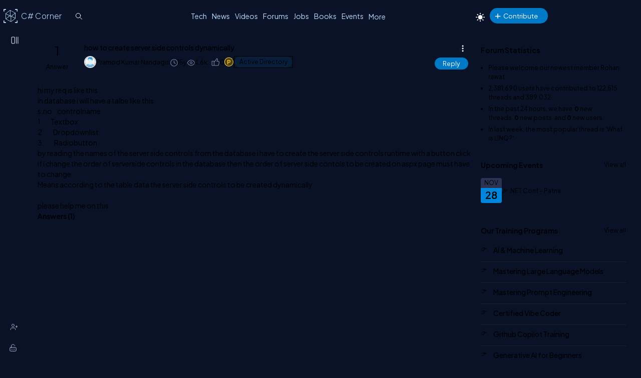

--- FILE ---
content_type: text/html; charset=utf-8
request_url: https://test.c-sharpcorner.com/forums/how-to-create-server-side-controls-dynamically
body_size: 28621
content:



<!DOCTYPE html>
<html lang="en">
<head><title>
	how to create server side controls dynamically
</title><meta charset="UTF-8" /><link rel="icon" href="https://test.c-sharpcorner.com/images/layout/favicon-icon-dark.svg" type="image/svg+xml" /><meta name="description" content="hi my req is like this in database i will have a talbe like this s.no controlname 1 Textbox 2 Dropdownlist 3. Radiobutton by reading the names of the server side controls from the database i have ..." /><link href="https://test.c-sharpcorner.com/App_Themes/Csharp-V3/Popup/common-popup.css" rel="stylesheet" /><meta name="twitter:card" content="summary_large_image" /><meta name="twitter:site" content="@CsharpCorner" /><meta name="twitter:creator" content="@CsharpCorner" /><meta name="twitter:title" content="how to create server side controls dynamically" /><meta name="twitter:description" content="how to create server side controls dynamically" /><meta name="twitter:image" content="https://test.c-sharpcorner.com/UploadFile/TwitterCard/twitter_card_logo.png" /><meta name="og:image" content="https://test.c-sharpcorner.com/images/csharp-corner-new.png" property="og:image" /><meta name="og:type" content="Forums" property="og:type" /><meta name="og:description" content="how to create server side controls dynamically" property="og:description" /><meta name="og:title" content="how to create server side controls dynamically" property="og:title" /><meta name="og:url" content="https://test.c-sharpcorner.com/forums/how-to-create-server-side-controls-dynamically" property="og:url" /><meta name="viewport" content="width=device-width, initial-scale=1.0, minimum-scale=0.5, maximum-scale=3.0" /><link href="https://test.c-sharpcorner.com/app_themes/csharp-v3/layout/common/stylesheet.css" rel="stylesheet"/>
<link href="https://test.c-sharpcorner.com/app_themes/csharp-v3/layout/tabs/tabs.css" rel="stylesheet"/>
<link href="https://test.c-sharpcorner.com/app_themes/csharp-v3/layout/footer/main-footer.css" rel="stylesheet"/>
<link href="https://test.c-sharpcorner.com/app_themes/csharp-v3/layout/forums/forums-header.css" rel="stylesheet"/>
<link href="https://test.c-sharpcorner.com/app_themes/csharp-v3/layout/forums/forum-leftnavbar.css" rel="stylesheet"/>
<link href="https://test.c-sharpcorner.com/app_themes/csharp-v3/layout/forums/forums-responsive.css" rel="stylesheet"/>
<link href="https://test.c-sharpcorner.com/app_themes/csharp-v3/layout/forums/forums-searchbox.css" rel="stylesheet"/>
<link href="https://test.c-sharpcorner.com/app_themes/csharp-v3/layout/forums/forums-page.css" rel="stylesheet"/>
<link href="https://test.c-sharpcorner.com/app_themes/csharp-V3/layout/common/light-mode.css" rel="stylesheet"/>

        <link href="https://test.c-sharpcorner.com/App_Themes/Forums/forum-pop-up.css" rel="stylesheet" />
    
    
        <link href="https://test.c-sharpcorner.com/App_Themes/Csharp-V3/Popup/common-popup.css" rel="stylesheet" />
<link href="/CkEditor/prism-custom/prism.css" rel="stylesheet" />
    
    <style type="text/css">
	
	#divDetails pre, .answerBoxCntr pre {
    background-color: transparent;
}
 
    #divDetails pre > code[class*="language-"], .answerBoxCntr pre > code[class*="language-"] {
        border: .5px solid #636f92;
        border-left: 10px solid #358ccb;
        border-radius: var(--bdrRadius) !important;
    }
	
        #lblThreadMessage a {
            color: #4DA6FF; /* lighter sky blue for good contrast */
        }

            #lblThreadMessage a:hover,
            #lblThreadMessage a:focus {
                color: #66CCFF; /* even brighter on hover/focus */
            }

            #lblThreadMessage a:visited {
                color: #B3E0FF; /* soft light blue for visited links */
            }

        .suggestions-list {
            margin-left: 0px;
        }

        .suggestions-question:first-child {
            padding-top: 0;
        }

        .suggestions-question:last-child {
            border-bottom: 0;
            padding-bottom: 5px;
        }

        .suggestions-question span {
            font-size: var(--fontSize16);
        }

        .suggestions-question a {
            color: #b1c3ce !important;
            font-weight: 500;
            font-size: 14px;
        }

        div#relatedTopics .heading {
            font-size: 1.2rem;
            color: #00ffff;
        }

        div#relatedTopics {
            border-radius: var(--bdrRadius);
            padding: var(--innerpadding);
            background: linear-gradient(-135deg, #1e2a38, #12202f);
            border: 1px solid #3a4e64;
            margin-top: 10px;
            margin-bottom: 10px;
        }

        .suggestions-list {
            list-style: none;
            padding: 0;
        }

        .suggestions-question {
            padding: 10px 0;
            cursor: pointer;
            border-bottom: 1px solid rgba(255, 255, 255, 0.1);
        }

        .faq-suggestions {
            position: relative;
            color: #e0f2ff;
            font-size: 1.125rem;
            font-weight: 400;
            padding-right: 20px;
        }

            .faq-suggestions::after {
                content: '+';
                position: absolute;
                right: 0;
                top: -8px;
                font-size: 1.5rem;
                transition: transform 0.3s ease;
                color: #05d5d5;
            }

        .suggestions-question.active .faq-suggestions::after {
            content: '-';
            font-size: 1.5rem;
        }

        .faq-description {
            display: none;
            margin-top: 10px;
            color: #d7e0ea;
            font-size: 1rem;
            opacity: 0.9;
            font-weight: 300;
        }

        .suggestions-question.active .faq-description {
            display: block;
        }

        .faq-description .read-more {
            color: #00BFFF !important;
            text-decoration: none;
            transition: color 0.3s ease;
            font-size: 1rem;
        }

            .faq-description .read-more:hover {
                color: var(--textHover) !important;
            }



        .post-list-main.Separator .post-data-listing-wrap .post-data-listing {
            flex-direction: column;
        }

        .overlay-bg-response {
            background-color: rgba(0, 0, 0, .5);
            width: 100%;
            height: 100%;
            position: fixed;
            top: 0;
            bottom: 0;
            left: 0;
            z-index: 9999;
        }

        .icon-bookmark-delete {
            display: inline-block;
            border: none;
            cursor: pointer;
            width: 16px;
            height: 24px;
            background-image: url('data:image/svg+xml;utf8,<svg xmlns="http://www.w3.org/2000/svg" width="5" height="5" fill="%237f8aab" viewBox="0 0 23.22 23.22"> <path fill-rule="evenodd" d="M10.854 5.146a.5.5 0 0 1 0 .708l-3 3a.5.5 0 0 1-.708 0l-1.5-1.5a.5.5 0 1 1 .708-.708L7.5 7.793l2.646-2.647a.5.5 0 0 1 .708 0"/> <path d="M2 2a2 2 0 0 1 2-2h8a2 2 0 0 1 2 2v13.5a.5.5 0 0 1-.777.416L8 13.101l-5.223 2.815A.5.5 0 0 1 2 15.5zm2-1a1 1 0 0 0-1 1v12.566l4.723-2.482a.5.5 0 0 1 .554 0L13 14.566V2a1 1 0 0 0-1-1z"/> </svg>');
            background-size: cover;
            background-color: transparent;
        }

        .popup-wrap-response {
            min-height: 227px;
            padding: 0px 20px 0px 20px;
        }

        .popup-header-response {
            text-align: center;
            background-color: var(--popupBg);
            padding: 10px;
            line-height: 30px;
            font-size: 18px;
            color: var(--fontColor);
            font-weight: bold;
            position: sticky;
            top: 0px;
        }

        .popup-heading-response, .popup-heading-response > span {
            font-size: 20px;
            color: var(--fontColor);
            font-weight: 600;
            line-height: 2;
        }

        .icon-close {
            cursor: pointer;
        }

            .icon-close::before {
                transform: rotate(45deg);
            }

            .icon-close::before, .icon-close::after {
                content: "";
                display: block;
                position: absolute;
                top: 28px;
                right: 30px;
                background-color: #ffffff;
                width: 20px;
                height: 3px;
                border-radius: 2px;
            }

            .icon-close::after {
                transform: rotate(-45deg);
            }

        .popup-body-response {
            overflow-y: auto;
            display: flex;
            justify-content: center;
            padding: 12px 24px;
            overflow-y: auto;
            min-height: 100px;
            align-items: center;
        }

        .messagebody {
            font-size: 20px;
            color: var(--textColor);
            font-weight: 300;
        }

        .popup-footer-response {
            width: auto;
            text-align: center;
            padding: 10px 0;
            position: relative;
        }

        #PopUp-body {
            display: none;
        }

        .icon-token {
            width: 20px;
        }

        .recommended-div {
            display: flex;
            justify-content: space-between;
        }

        .cotent-share-icon.social-media-dropdown.btn-filter-ctrl {
            margin-top: -2px;
        }

        .btn-filter-ctrl svg {
            fill: var(--iconColor) !important;
        }

        .cke_button_label {
            color: var(--textColor);
        }

        .userName .LinkRed {
            font-weight: bold;
        }

        .mbr-rpv-warp {
            margin-top: 4px;
        }

        .icon-sprite {
            display: inline-block;
            border: 0;
            cursor: pointer;
            background-image: url(/Images/content-detail-icon-sprite.png);
            background-size: auto;
            background-color: transparent;
        }

        .icon-sprite-points {
            width: 21px;
            height: 20px;
            background-position: -63px -49px;
            margin-right: -5px;
        }

        .icon-sprite-history {
            width: 20px;
            height: 17px;
            background-position: -34px -70px;
            margin-right: -5px;
        }

        .icon-sprite-views {
            width: 20px;
            height: 17px;
            background-position: -1px -72px;
            margin-right: -5px;
        }

        .icon-sprite-threedots {
            width: 12px;
            height: 16px;
            background-position: 2px 0px;
        }

        .icon-sprite-lock {
            width: 18px;
            height: 18px;
            background-position: -46px -373px;
        }

        .icon-sprite-suggestion {
            width: 18px;
            height: 18px;
            background-position: -2px -373px;
        }

        .icon-sprite-follow {
            width: 18px;
            height: 18px;
            background-position: 60px -373px;
        }

        .icon-sprite-bookmark {
            width: 18px;
            height: 20px;
            background-position: -66px -23px;
        }

        .icon-sprite-remove-bookmark {
            width: 18px;
            height: 20px;
            background-position: -58px -72px;
        }

        .icon-sprite-spam {
            width: 18px;
            height: 20px;
            background-position: -64px -373px;
        }

        .icon-sprite-delete {
            width: 18px;
            height: 20px;
            background-position: -25px -395px;
        }

        .icon-sprite-edit {
            width: 18px;
            height: 20px;
            background-position: -1px -395px;
        }

        .content-actions .d-icon {
            position: relative;
        }

        .d-icon {
            background-repeat: no-repeat;
            display: inline-block;
        }

        .d-icon {
            height: 35px;
            width: 40px;
            transform: scale(0.7) !important;
            background-repeat: no-repeat !important;
        }

        .icon-like {
            background-image: url("data:image/svg+xml,%3Csvg width='8' height='8' viewBox='0 0 10 10' fill='currentColor' xmlns='http://www.w3.org/2000/svg'%3E%3Cg clip-path='url(%23clip0_2912_10159)'%3E%3Cpath d='M7.44108 3.49147C7.22269 3.22827 6.88075 3.06477 6.54869 3.06477H5.67027C5.86795 2.74974 6.01673 2.43272 6.10741 2.13085C6.24577 1.67019 6.24092 1.26863 6.09339 0.969564C5.92722 0.63272 5.59047 0.447205 5.14522 0.447205C5.04395 0.447205 4.95269 0.508298 4.91409 0.601923C4.56741 1.44281 3.66312 2.65141 2.81114 3.44758C2.7242 3.1456 2.44559 2.92397 2.11602 2.92397H1.0457C0.646812 2.92397 0.322281 3.2485 0.322281 3.64738V6.82935C0.322281 7.22824 0.646812 7.55277 1.0457 7.55277H2.11602C2.36003 7.55277 2.57606 7.43119 2.70716 7.24556C2.90547 7.43636 3.16837 7.55277 3.45645 7.55277H6.15147C6.44941 7.55277 6.71472 7.42591 6.91875 7.18591C7.08694 6.98805 7.20639 6.72075 7.26417 6.41292L7.66141 4.29688C7.7147 4.01297 7.63645 3.72694 7.44108 3.49147ZM2.33942 6.82936C2.33942 6.95255 2.2392 7.05278 2.11602 7.05278H1.0457C0.922515 7.05278 0.822281 6.95255 0.822281 6.82936V3.64739C0.822281 3.5242 0.922515 3.42399 1.0457 3.42399H2.11602C2.2392 3.42399 2.33942 3.5242 2.33942 3.64739V6.82936ZM7.16998 4.20463L6.77277 6.32069C6.70633 6.67461 6.50822 7.05278 6.15145 7.05278H3.45644C3.11622 7.05278 2.83944 6.74506 2.83944 6.36681V4.08961C3.7818 3.3073 4.83716 1.96372 5.30306 0.959502C5.55164 1.00156 5.61992 1.13995 5.645 1.19077C5.80727 1.51969 5.67259 2.27705 4.99348 3.16263C4.93556 3.23814 4.92556 3.34002 4.96767 3.42536C5.00978 3.5107 5.09669 3.56475 5.19187 3.56475H6.5487C6.73308 3.56475 6.93233 3.6613 7.0563 3.81072C7.12609 3.89488 7.2025 4.0315 7.16998 4.20463Z' fill='%237F8AAB'/%3E%3C/g%3E%3Cdefs%3E%3CclipPath id='clip0_2912_10159'%3E%3Crect width='8' height='8' fill='white'/%3E%3C/clipPath%3E%3C/defs%3E%3C/svg%3E");
            background-size: 30px;
            background-position: 5px 3px;
            background-repeat: no-repeat;
            width: 30px;
            height: 30px;
            display: inline-block;
        }

        .like-element {
            position: relative;
        }

        #btnLikeAnchor {
            width: 28px;
        }

        @media (max-width: 460px) {
            .emotions-wrapper {
                left: 0 !important;
                right: 0;
            }
        }

        .post-data-listing-wrap {
            overflow: inherit;
        }

        .action-item {
            min-width: fit-content !important;
        }

        .list-foot-action-ctrl {
            margin-right: 100px;
        }

        blockquote {
            font-style: italic;
            padding: 5px 8px 2px 50px;
            border-style: solid;
            border-color: #778dc5;
            border-width: 0;
            border-left-width: 5px;
            margin-left: 30px;
            margin-bottom: 15px;
            background: #222d4b;
            position: relative;
            width: calc(100% - 56px);
        }

            blockquote:before {
                content: "\201C";
                color: #b4c5f1;
                font-size: 5.5em;
                position: absolute;
                left: 6px;
                top: -23px;
                font-family: arial;
            }

        .tiptap {
            border: 2px solid #202636e6;
        }
    </style>
<script async src="https://www.googletagmanager.com/gtag/js?id=G-9TDN12MBNW"></script> <script> window.dataLayer = window.dataLayer || []; function gtag(){dataLayer.push(arguments);} gtag("js", new Date()); gtag("config", "G-9TDN12MBNW"); </script><meta name="author" content="Pramod Kumar Nandagiri" /><script type="application/ld+json">{  "@context": "https://schema.org",  "@type": "Forums",  "mainEntityOfPage": {    "@type": "WebPage",    "@id": "https://test.c-sharpcorner.com/forums/how-to-create-server-side-controls-dynamically"  },  "headline": "how to create server side controls dynamically",  "description": "hi my req is like this in database i will have a talbe like this s.no controlname 1 Textbox 2 Dropdownlist 3. Radiobutton by reading the names of the server side controls from the database i have ...",  "image": "https://test.c-sharpcorner.comhttps://test.c-sharpcorner.com/UploadFile/MinorCatImages/071059AM.jpg",   "author": {    "@type": "Person",    "name": "Pramod Kumar Nandagiri"  },  "publisher": {    "@type": "Organization",    "name": "C# Corner",    "logo": {      "@type": "ImageObject",      "url": "https://test.c-sharpcorner.com/App_Themes/CSharp/Images/SiteLogoNew.png"    }  },  "datePublished": "2010-04-05",  "dateModified": "2010-04-06"}</script>
	<script type="application/ld+json">
	{
		"@context": "https://schema.org",
		"@type": "BreadcrumbList",
		"itemListElement": [
		{
			"@type": "ListItem",
			"position": 1,
			"name": "Home",
			"item": "https://test.c-sharpcorner.com"
		},
		{
			"@type": "ListItem",
			"position": 2,
			"name": "Forums",
			"item": "https://test.c-sharpcorner.com/forums/"
		},
		{
			"@type": "ListItem",
			"position": 3,
			"name": "Active Directory",
			"item": "https://test.c-sharpcorner.com/forums/technologies/questions/active-directory-new"
		},
		{
			"@type": "ListItem",
			"position": 4,
			"name": "how to create server side controls dynamically",
			"item": "https://test.c-sharpcorner.com/forums/how-to-create-server-side-controls-dynamically"
		}
		]
	}
	</script>
	<script type="application/ld+json">
	{
		"@context": "https://schema.org",
		"@type": "QAPage",
		"mainEntity": {
		"@type": "Question",
		"name": "how to create server side controls dynamically",
		"text": " hi my req is like this in database i will have a talbe like this s.no controlname 1 Textbox 2 Dropdownlist 3. Radiobutton by reading the names of the server side controls from the database i have to create the server side controls runtime with a button click if i change the order of serverside controls in the database then the order of server side contols to be created on aspx page must have to change Means according to the table data the server side controls to be created dynamically please help me on this ",
		"answerCount": 1,
		"datePublished": "2010-04-05T04:45+00:00",
		"author": {
			"@type": "Person",
			"name": "Pramod Kumar Nandagiri",
			"url": "https://test.c-sharpcorner.com/members/pramod-kumar-nandagiri"
		}
		,
  "suggestedAnswer": [
    {
      "@type": "Answer",
      "text": " protected void Button1_Click( object sender, EventArgs e) { SqlConnection con = new SqlConnection (); con.ConnectionString = ConfigurationManager .ConnectionStrings[ \"conn\" ].ToString(); con.Open(); SqlDataAdapter da = new SqlDataAdapter ( \"select controlname from tbl\" , con); DataSet ds = new DataSet (); da.Fill(ds); con.Close(); for ( int i = 0; i { if (ds.Tables[0].Rows[i][0].ToString() == \"TextBox\" ) { TextBox tb = new TextBox (); tb.ID = \"txtbx1\" ; tb.Text = \"Pramod\" ; form1.Controls.Add(tb); } if (ds.Tables[0].Rows[i][0].ToString() == \"DropDownList\" ) { DropDownList ddl = new DropDownList (); ddl.ID= \"ddl1\" ; ddl.Items.Add( \"pramod\" ); ddl.Items.Add( \"kishore\" ); form1.Controls.Add(ddl); } if (ds.Tables[0].Rows[i][0].ToString() == \"RadioButton\" ) { RadioButton rd = new RadioButton (); rd.ID = \"rd1\" ; form1.Controls.Add(rd); } } } hi iam adding the textbox ,dropdownlist,radiobutton dynamically on aspx page using the above code then but it is adding the controls on the page from first position but i want to add the particular control in particular column of a table row I want to add here the textbox I want to add here the drop downlist I want to add here the radiobutton please help me how to do this with form1.controls.add or any other best way is there to acieve this then tellme that ",
      "upvoteCount": 0,
      "url": "https://test.c-sharpcorner.com/forums/how-to-create-server-side-controls-dynamically",
      "datePublished": "2010-04-06T09:10+00:00",
      "author": {
        "@type": "Person",
        "name": "Pramod Kumar Nandagiri",
        "url": "https://test.c-sharpcorner.com/members/pramod-kumar-nandagiri"
      }
    }
  ]

		}
	}
	</script>
<script type="application/ld+json">
{
    "@context": "https://schema.org",
    "@type": "WebSite",
    "url": "https://test.c-sharpcorner.com",
    "potentialAction": {
        "@type": "SearchAction",
        "target": {
            "@type": "EntryPoint",
            "urlTemplate": "https://test.c-sharpcorner.com/search.aspx?q={search_term_string}"
        },
        "query-input": "required name=search_term_string"
    }
}
</script>
	<script type="application/ld+json">
	{
	  "@context": "https://schema.org",
	  "@type": "ProfilePage",
	  "dateCreated": "2010-04-05T04:45+00:00",
	  "dateModified": "2010-04-06T09:10+00:00",
	  "mainEntity": {
		"@type": "Person",
		"name": "Pramod Kumar Nandagiri",
		"image": "https://www.c-sharpcorner.com/UploadFile/AuthorImage/DefaultAuthorImage.jpg",
		"url": "https://test.c-sharpcorner.com/members/pramod-kumar-nandagiri"
	  }
	}
	</script><script type="application/ld+json">
			{
			  "@context": "https://schema.org",
			  "@type": "Organization",
			  "image": "https://test.c-sharpcorner.com/App_Themes/CSharp/Images/SiteLogoNew.png",
			  "url": "https://test.c-sharpcorner.com",
			  "sameAs": [
				"https://twitter.com/csharpcorner",
				"https://www.linkedin.com/company/csharpcorner/",
				"https://www.facebook.com/pages/C-Corner/194086953935286",
				"https://www.youtube.com/user/CsharpCorner1/"
			  ],
			  "logo": "https://test.c-sharpcorner.com/App_Themes/CSharp/Images/SiteLogoNew.png",
			  "name": "C# Corner",
			  "description": "C# Corner started as an online community for software developers in 1999 and has organically grown from a few hundred members to 3 million registered IT professionals globally with nearly 30 million annual unique visitors. In early 2023, we began monetizing the platform with advertising and will report an estimated $750K in revenue for the fiscal year. Joining the community founder Mahesh Chand on the senior leadership team are Praveen Kumar, Kjell Hegstad and José Mallabo.",
			  "address": {
				"@type": "PostalAddress",
				"addressLocality": "US",
				"addressCountry": "US"
			  }
			} </script></head>
<body id="ctl00_MasterBody" class="openClose">
    <form method="post" action="/forums/how-to-create-server-side-controls-dynamically" id="aspnetForm" enctype="multipart/form-data">
<div class="aspNetHidden">
<input type="hidden" name="__VIEWSTATE" id="__VIEWSTATE" value="/wEPDwULLTE0OTcwMDg5OTNkZLvE9p7Lb68nOK1KTdbK7RLALOcy" />
</div>

<div class="aspNetHidden">

	<input type="hidden" name="__VIEWSTATEGENERATOR" id="__VIEWSTATEGENERATOR" value="59D6D7A7" />
</div>

        
        
        
<style type="text/css">
    @media (max-width: 1023px) {
        body.home-page {
            padding-top: 0px !important;
        }

        .header-announcement .main-header {
            position: inherit;
        }
    }

    .header-announcement {
        position: fixed;
        width: 100%;
        z-index: 100001;
    }

    #topAnnouncement {
        background: #0086dc;
    }

    .hastopannouncement .main-header {
        top: 48px;
    }

    .hastopannouncement .main-left-navbar {
        top: 30px;
        min-height: calc(100vh - 30px);
    }

    button#greenHeaderClose {
        background: transparent;
        padding: unset;
    }

    @media (min-width: 991.98px) {
        .hastopannouncement .main-left-navbar {
            top: 108px;
            min-height: calc(100vh - 108px);
        }
    }

    .hastopannouncement .main-container {
        top: 108px;
        padding-bottom: 40px;
    }

    @media only screen and (min-height: 640px) and (max-height: 763px) {
        .hastopannouncement .signup-container {
            margin-top: 125px;
        }
    }

    .hastopannouncement .main-container {
        top: 108px;
        padding-bottom: 40px;
    }

    .hastopannouncement .stickyAddButton {
        top: 113px
    }


    @media (max-width: 991.98px) {
        .hastopannouncement .btn-collapse {
            top: 25px;
        }
    }
</style>
<div id="ctl00_ForumsHeader_Announcement_divAnnouncement" class="header-announcement"><div id ='topAnnouncement' style = 'display: none; height:0px; clear: both; box-sizing: border-box !important; overflow: hidden;transition:all 0.3s ease-in-out;'><div style = 'max-width: 1280px; width: auto; margin: 0px auto; min-height: 48px; line-height: 48px; clear: both; font-size: 18px; color: #fff; box-sizing: border-box !important;'><div style = 'float: right; width: 100%; padding: 0px 10px; box-sizing: border-box !important; text-align: center;'><img src = '/images/annoucement.png' alt = 'Alternate Text' style = 'position: relative;top: 8px;transform: rotate(14deg);margin-right: 8px;'><a href = 'https://www.youtube.com/live/CTUXw9Wj5vU' style = 'color: #ffffff; white-space: nowrap;'>Impact of Gen-AI on IT Jobs - Growth Mindset Show</a><button type='button' id = 'greenHeaderClose' title = 'Close' onclick = 'CloseAnnouncemenet();' style = 'color: #ffffff; float: right;transition:all 0.3s ease-in-out;height: 24px; width: 24px; margin-top: 10px; text-align: center; line-height: 20px; border-radius: 50%;'> x </button></div></div></div></div>

<script>
    document.addEventListener("DOMContentLoaded", function () {
        if (getCookie("topAnnouncementIsHide") != 1) {
            const topAnnouncement = document.getElementById("topAnnouncement");
            if (topAnnouncement) {
                topAnnouncement.style.display = "none";
                setTimeout(() => {
                    topAnnouncement.style.display = "block";
                    topAnnouncement.style.height = "48px";
                    //const greenHeaderClose = document.getElementById("greenHeaderClose");
                    //if (greenHeaderClose) {
                    //    greenHeaderClose.addEventListener("mouseenter", () => setStyle(greenHeaderClose, { background: "white", color: "black" }));
                    //    greenHeaderClose.addEventListener("mouseleave", () => setStyle(greenHeaderClose, { background: "transparent", color: "white" }));
                    //}

                    if (window.matchMedia("(max-width:1023px)").matches) {
                        setStyle(".main-header", { position: "fixed", top: "48px" });
                        window.addEventListener("scroll", function () {
                            const hastopannouncement = this.document.querySelector(".hastopannouncement");
                            if (hastopannouncement) {
                                const headPos = window.scrollY;
                                if (headPos > 40) {
                                    setStyle(" .main-header", { position: "fixed", top: "48px" });
                                } else {
                                    setStyle(".main-header", { position: "fixed", top: "48px" });
                                }
                            }

                        });
                    }

                    if (window.matchMedia("(max-width:640px)").matches) {
                        const topAnnouncementImg = topAnnouncement.querySelector("img");
                        if (topAnnouncementImg) topAnnouncementImg.remove();
                        setStyle("#topAnnouncement div div:last-child", {
                            width: "100%",
                            padding: "0px 6px 0px 10px",
                            boxSizing: "border-box !important",
                            position: "absolute",
                            top: "-3px",
                            minWidth: "340px"
                        });
                        setStyle("#topAnnouncement a:first-child", {
                            whiteSpace: "nowrap",
                            color: "#fff",
                            fontSize: "12px",
                            display: "inline-block"
                        });
                        setStyle("#greenHeaderClose", {
                            color: "#ffffff",
                            height: "26px",
                            width: "26px",
                            borderRadius: "50%",
                            textAlign: "center",
                            lineHeight: "initial",
                            position: "absolute",
                            transform: "scale(0.6)",
                            right: "1%"
                        });
                    }
                    document.body.classList.add("hastopannouncement");
                }, 3000);
            }
        }
    });

    function CloseAnnouncemenet() {
        document.cookie = "topAnnouncementIsHide=1;expires=Sat, 13 Mar 2028 23:59:59 GMT; path=/";
        const topAnnouncement = document.getElementById("topAnnouncement");
        if (topAnnouncement) topAnnouncement.style.display = "none";
        setStyle(".main-header", { top: "0px" });
        if (window.matchMedia("(max-width:1023px)").matches) {
            setStyle(".main-container .main-left-navbar", { top: "0px" });
        }
        else {
            setStyle(".main-container .main-left-navbar", { top: "60px" });
        }

        document.body.classList.remove("hastopannouncement");
    }

    function getCookie(cookieName) {
        const name = cookieName + "=";
        const allCookieArray = document.cookie.split(';');
        for (let i = 0; i < allCookieArray.length; i++) {
            let temp = allCookieArray[i].trim();
            if (temp.indexOf(name) == 0) return temp.substring(name.length, temp.length);
        }
        return "";
    }

    function setStyle(selector, styles) {
        document.querySelectorAll(selector).forEach(element => {
            Object.assign(element.style, styles);
        });
    }

</script>


<style>
    .pic img {
        max-width: 45px;
        max-height: 45px;
        border-radius: 100%;
    }

    .pic {
        position: absolute;
    }

    .newright_content {
        margin-left: 55px;
    }

    li.newdvMessages.dropdown-item {
        position: relative;
        border-bottom: 1px solid var(--bdrColor);
        min-height: 50px;
    }

    span.newnotificationDate {
        position: absolute;
        top: 5px;
        right: 28px;
        z-index: 11;
    }

    #dvMessages .newdvMessages a {
        border-bottom: none;
    }

    span#spanMessages {
        position: absolute;
        top: -9px;
        text-align: center;
        right: 0px;
        background: #0086dc;
        color: #fff;
        padding: 1px;
        font-size: 10px;
        min-width: 18px;
        border-radius: 100%;
        z-index: 3;
    }

    a#messageNotification {
        display: block;
        position: relative;
    }

    #messageNotification:hover + ul {
        display: block;
    }

    .top-header-right-controls .dropdown {
        margin-left: 0px;
    }

    @media (max-width: 450px) {
        #dvMessages {
            right: -82px !important;
        }

        #ctl00_ForumsHeader_editorNotifications {
            right: -120px !important;
        }
    }

    .animated-logo {
        display: flex;
        align-items: center;
        position: relative;
        top: -6px;
        left: -10px;
        transform: scale(0.7);
        height: 0px;
    }

    .logo-rotating {
        position: relative;
    }

        .logo-rotating::before {
            content: '';
            display: block;
            width: 40px;
            height: 40px;
            background-image: url('data:image/svg+xml;charset=UTF-8,<svg xmlns="http://www.w3.org/2000/svg" width="40" height="40" viewBox="0 0 200 200" fill="none"><g clip-path=%22url(%23clip0_5419_11639)%22><mask id=%22mask0_5419_11639%22 style=%22mask-type:luminance%22 maskUnits=%22userSpaceOnUse%22 x=%220%22 y=%220%22 width=%22200%22 height=%22200%22><path d=%22M200 0H0V200H200V0Z%22 fill=%22white%22/></mask><g mask=%22url(%23mask0_5419_11639)%22><path d=%22M5.85785 35.5362C2.62298 35.5362 0 35.5362 0 35.5362V5.85784C0 2.62298 2.62298 0 5.85785 0H35.2892C35.2892 0 35.2892 2.62298 35.2892 5.85784C35.2892 9.0927 35.2892 11.7157 35.2892 11.7157H11.7157V35.5362C11.7157 35.5362 9.09271 35.5362 5.85785 35.5362Z%22 fill=%22%23BCDBFE%22/><path d=%22M194.097 35.5362C190.863 35.5362 188.24 35.5362 188.24 35.5362V11.7157H164.808C164.808 11.7157 164.808 9.0927 164.808 5.85784C164.808 2.62298 164.808 0 164.808 0H194.097C197.332 0 199.955 2.62298 199.955 5.85784V35.5362C199.955 35.5362 197.332 35.5362 194.097 35.5362Z%22 fill=%22%23BCDBFE%22/><path d=%22M35.1471 199.954H5.85785C2.62298 199.954 0 197.331 0 194.096V164.417C0 164.417 2.62298 164.417 5.85785 164.417C9.09271 164.417 11.7157 164.417 11.7157 164.417V188.238H35.1471C35.1471 188.238 35.1471 190.861 35.1471 194.096C35.1471 197.331 35.1471 199.954 35.1471 199.954Z%22 fill=%22%23BCDBFE%22/><path d=%22M194.097 199.954H164.808C164.808 199.954 164.808 197.331 164.808 194.096C164.808 190.861 164.808 188.238 164.808 188.238H188.24V164.417C188.24 164.417 190.863 164.417 194.097 164.417C197.332 164.417 199.955 164.417 199.955 164.417V194.096C199.955 197.331 197.332 199.954 194.097 199.954Z%22 fill=%22%23BCDBFE%22/></g></g><defs><clipPath id=%22clip0_5419_11639%22><rect width=%22200%22 height=%22200%22 fill=%22white%22/></clipPath></defs></svg>');
            background-size: contain;
            background-repeat: no-repeat;
            position: absolute;
            top: -10px;
            left: -10px;
            right: 0;
            bottom: 0;
        }

    .cube {
        width: 20px;
        height: 20px;
        position: absolute;
        transform-style: preserve-3d;
        animation: rotate 15s infinite linear;
    }

        .cube div {
            position: absolute;
            width: 20px;
            height: 20px;
            background: transparent;
            border: 0.2px solid #BCDBFE;
        }

    .front {
        transform: translateZ(10px);
    }

    .back {
        transform: rotateY(180deg) translateZ(10px);
    }

    .right {
        transform: rotateY(90deg) translateZ(10px);
    }

    .left {
        transform: rotateY(-90deg) translateZ(10px);
    }

    ._top {
        transform: rotateX(90deg) translateZ(10px);
    }

    ._bottom {
        transform: rotateX(-90deg) translateZ(10px);
    }

    @keyframes rotate {
        from {
            transform: rotateX(0deg) rotateY(0deg);
        }

        to {
            transform: rotateX(360deg) rotateY(360deg);
        }
    }

  
</style>
<script type="text/javascript">

    document.addEventListener("DOMContentLoaded", function (event) {
        const userControlsList = document.querySelector('.user-controls-list');
        if (!userControlsList) {
            document.querySelector('.main-header').classList.add('no-active-user');
        }
    });

</script>

<input name="ctl00$ForumsHeader$hdncurrentPage" type="hidden" id="hdncurrentPage" value="forums" />
<header class="main-header">
    <div class="inner-header">
        <div class="left-inner-header">
            <div class="logo">
                <a href="/" title="C# Corner">
                    <div class="animated-logo">
                        <div class="logo-rotating">
                            <div class="cube">
                                <div class="front"></div>
                                <div class="back"></div>
                                <div class="right"></div>
                                <div class="left"></div>
                                <div class="_top"></div>
                                <div class="_bottom"></div>
                            </div>
                        </div>
                        <span class="animated-sitelogo">
                            C# Corner
                        </span>
                    </div>
                </a>
            </div>

            <div id="ctl00_ForumsHeader_GlobalSearchBox" class="global-searchbox">
                <input type="text" id="searchTextBox" onkeypress="SearchClick(event)" class="input-global-serach" placeholder="Search" autocomplete="off">
            </div>
        </div>
        <div class="right-inner-header">
            <button type="button" class="top-mobile-menu">
                <i class="nav-icon more-dots-icon"></i>
            </button>

            <nav class="top-main-navbar">
                <ul class="main-navbar-list">
                    
                    <li class="navbar-item">
                        <a href="/technologies" title="Technologies" class="nav-link">Tech</a>
                    </li>
                    <li class='navbar-item'><a class='nav-link' href='https://test.c-sharpcorner.com/news/' title='Submit a News' target=''>News</a></li><li class='navbar-item'><a class='nav-link' href='https://test.c-sharpcorner.com/videos/' title='Share a Video' target=''>Videos</a></li><li class='navbar-item'><a class='nav-link' href='https://test.c-sharpcorner.com/forums/' title='Ask a Question' target=''>Forums</a></li><li class='navbar-item'><a class='nav-link' href='https://test.c-sharpcorner.com/jobs/recent-jobs' title='Get Jobs' target=''>Jobs</a></li><li class='navbar-item'><a class='nav-link' href='https://test.c-sharpcorner.com/ebooks/' title='Share a Book' target=''>Books</a></li><li class='navbar-item'><a class='nav-link' href='https://test.c-sharpcorner.com/chapters/' title='Join an Event' target=''>Events</a></li><li class='navbar-item more-links'><div class='dropdown'><button type='button' class='nav-link btn-more-items'>More</button><ul class='dropdown-list'><li class='dropdown-item'><a  href='https://test.c-sharpcorner.com/interviews/' title='Ask an Interview Question' target=''>Interviews</a></li><li class='dropdown-item'><a  href='https://test.c-sharpcorner.com/live/' title='Live' target=''>Live</a></li><li class='dropdown-item'><a  href='https://test.c-sharpcorner.com/learn/' title='C# Corner Learn' target=''>Learn</a></li><li class='dropdown-item'><a  href='https://noltran.com/' title='Training' target='_blank'>Training</a></li><li class='dropdown-item'><a  href='https://test.c-sharpcorner.com/careeradvice/' title='Get Career Advice' target=''>Career</a></li><li class='dropdown-item'><a  href='https://test.c-sharpcorner.com/members/' title='C# Corner Members' target=''>Members</a></li><li class='dropdown-item'><a  href='https://test.c-sharpcorner.com/blogs/' title='Share a Blog' target=''>Blogs</a></li><li class='dropdown-item'><a  href='https://test.c-sharpcorner.com/challenges' title='Challenges' target=''>Challenges</a></li><li class='dropdown-item'><a  href='https://test.c-sharpcorner.com/certification/' title='Certification' target=''>Certification</a></li></ul></div></li>
                </ul>
            </nav>


            <div class="top-header-right-controls">

                



                
                <div id="ctl00_ForumsHeader_divChangeTheme" class="theme-changer">
                    <a href="javascript:void(0);" onclick="ChangeTheme();" class="btn-theme-changer"><i class="nav-icon icon-theme-changer"></i></a>
                </div>
                <div class="dropdown post-btn-wrap">
                    <button type="button" class="nav-link btn-more-items btn-add-post"><i class='nav-icon icon-puls'></i>Contribute</button>
                    <ul class="dropdown-list" id="dropDownPostItem">
                        <li class="dropdown-item"><a href="https://test.c-sharpcorner.com/userregistration/logincheck.aspx?returnurl=https://test.c-sharpcorner.com/publish/createarticle.aspx" id="ctl00_ForumsHeader_postArticle">Article</a> </li>
                        <li class="dropdown-item"><a href="https://test.c-sharpcorner.com/userregistration/logincheck.aspx?returnurl=https://test.c-sharpcorner.com/blogs/createblog.aspx" id="ctl00_ForumsHeader_postBlog">Blog</a> </li>
                        <li class="dropdown-item"><a href="https://test.c-sharpcorner.com/userregistration/logincheck.aspx?returnurl=https://test.c-sharpcorner.com/publish/createarticle.aspx?type=videos" id="ctl00_ForumsHeader_postVideo">Video</a> </li>
                        <li class="dropdown-item"><a href="/aboutebookposting.aspx" id="ctl00_ForumsHeader_postEbook">Ebook</a> </li>
                        <li class="dropdown-item"><a href="https://test.c-sharpcorner.com/userregistration/logincheck.aspx?returnurl=https://test.c-sharpcorner.com/interviews/question/postquestion.aspx" id="ctl00_ForumsHeader_postInterView">Interview Question</a> </li>
                        
                        
                    </ul>
                </div>
            </div>

            
        </div>
    </div>
</header>


        <main class="main-container">
            
            
            <input type="hidden" name="ctl00$ForumMainLeft$hddSiteUrl" id="hddSiteUrl" />
<nav class="main-left-navbar">
    <button type="button" title="Expand or collapse the navbar." class="btn-collapse"><i class="nav-icon icon-collapse"></i></button>
    <div class="search-wrap-main">
        <div class="global-searchbox">
            <input type="text" class="input-global-serach" id="categorySearch" onkeyup="bindCat();" placeholder="Search">
            <input type="button" class="search-button">
        </div>
    </div>
    <div class="left-navbar-wrap">

        <ul class="left-navbar-list" id="ulcategory">
            
                    <li class="tags-links dotnet_2123">
                        <a href='https://test.c-sharpcorner.com/forums/technologies/questions/dotnet_2123'>.NET</a>
                    </li>
                
                    <li class="tags-links dot-net-assemblies">
                        <a href='https://test.c-sharpcorner.com/forums/technologies/questions/dot-net-assemblies'>.NET Assemblies</a>
                    </li>
                
                    <li class="tags-links dotnetcore">
                        <a href='https://test.c-sharpcorner.com/forums/technologies/questions/dotnetcore'>.NET Core</a>
                    </li>
                
                    <li class="tags-links net-standard">
                        <a href='https://test.c-sharpcorner.com/forums/technologies/questions/net-standard'>.NET Standard</a>
                    </li>
                
                    <li class="tags-links active-directory-new">
                        <a href='https://test.c-sharpcorner.com/forums/technologies/questions/active-directory-new'>Active Directory</a>
                    </li>
                
                    <li class="tags-links ado-dot-net">
                        <a href='https://test.c-sharpcorner.com/forums/technologies/questions/ado-dot-net'>ADO.NET</a>
                    </li>
                
                    <li class="tags-links agile-development">
                        <a href='https://test.c-sharpcorner.com/forums/technologies/questions/agile-development'>Agile Development</a>
                    </li>
                
                    <li class="tags-links ajax">
                        <a href='https://test.c-sharpcorner.com/forums/technologies/questions/ajax'>AJAX</a>
                    </li>
                
                    <li class="tags-links alexa-skills">
                        <a href='https://test.c-sharpcorner.com/forums/technologies/questions/alexa-skills'>Alexa Skills</a>
                    </li>
                
                    <li class="tags-links algorithms-in-csharp-1">
                        <a href='https://test.c-sharpcorner.com/forums/technologies/questions/algorithms-in-csharp-1'>Algorithms in C#</a>
                    </li>
                
                    <li class="tags-links android-programming">
                        <a href='https://test.c-sharpcorner.com/forums/technologies/questions/android-programming'>Android</a>
                    </li>
                
                    <li class="tags-links angularjs-new">
                        <a href='https://test.c-sharpcorner.com/forums/technologies/questions/angularjs-new'>Angular</a>
                    </li>
                
                    <li class="tags-links architecture">
                        <a href='https://test.c-sharpcorner.com/forums/technologies/questions/architecture'>Architecture</a>
                    </li>
                
                    <li class="tags-links arcobject">
                        <a href='https://test.c-sharpcorner.com/forums/technologies/questions/arcobject'>ArcObject</a>
                    </li>
                
                    <li class="tags-links artificialintelligence">
                        <a href='https://test.c-sharpcorner.com/forums/technologies/questions/artificialintelligence'>Artificial Intelligence</a>
                    </li>
                
                    <li class="tags-links asp-dot-net-programming">
                        <a href='https://test.c-sharpcorner.com/forums/technologies/questions/asp-dot-net-programming'>ASP.NET</a>
                    </li>
                
                    <li class="tags-links Asp-Net-core">
                        <a href='https://test.c-sharpcorner.com/forums/technologies/questions/Asp-Net-core'>ASP.NET Core</a>
                    </li>
                
                    <li class="tags-links virtual-and-augmented-reality">
                        <a href='https://test.c-sharpcorner.com/forums/technologies/questions/virtual-and-augmented-reality'>Augmented Reality</a>
                    </li>
                
                    <li class="tags-links aurelia">
                        <a href='https://test.c-sharpcorner.com/forums/technologies/questions/aurelia'>Aurelia</a>
                    </li>
                
                    <li class="tags-links aws">
                        <a href='https://test.c-sharpcorner.com/forums/technologies/questions/aws'>AWS</a>
                    </li>
                
                    <li class="tags-links azure">
                        <a href='https://test.c-sharpcorner.com/forums/technologies/questions/azure'>Azure</a>
                    </li>
                
                    <li class="tags-links backbonejs">
                        <a href='https://test.c-sharpcorner.com/forums/technologies/questions/backbonejs'>Backbonejs</a>
                    </li>
                
                    <li class="tags-links big-data">
                        <a href='https://test.c-sharpcorner.com/forums/technologies/questions/big-data'>Big Data</a>
                    </li>
                
                    <li class="tags-links biztalk-server">
                        <a href='https://test.c-sharpcorner.com/forums/technologies/questions/biztalk-server'>BizTalk Server</a>
                    </li>
                
                    <li class="tags-links blockchain">
                        <a href='https://test.c-sharpcorner.com/forums/technologies/questions/blockchain'>Blockchain</a>
                    </li>
                
                    <li class="tags-links bootstrap">
                        <a href='https://test.c-sharpcorner.com/forums/technologies/questions/bootstrap'>Bootstrap</a>
                    </li>
                
                    <li class="tags-links botframework">
                        <a href='https://test.c-sharpcorner.com/forums/technologies/questions/botframework'>Bot Framework</a>
                    </li>
                
                    <li class="tags-links business">
                        <a href='https://test.c-sharpcorner.com/forums/technologies/questions/business'>Business</a>
                    </li>
                
                    <li class="tags-links csharp-programming">
                        <a href='https://test.c-sharpcorner.com/forums/technologies/questions/csharp-programming'>C#</a>
                    </li>
                
                    <li class="tags-links learn-csharp-corner">
                        <a href='https://test.c-sharpcorner.com/forums/technologies/questions/learn-csharp-corner'>C# Corner</a>
                    </li>
                
                    <li class="tags-links c-cpp-and-mfc">
                        <a href='https://test.c-sharpcorner.com/forums/technologies/questions/c-cpp-and-mfc'>C, C++, MFC</a>
                    </li>
                
                    <li class="tags-links career-advice">
                        <a href='https://test.c-sharpcorner.com/forums/technologies/questions/career-advice'>Career Advice</a>
                    </li>
                
                    <li class="tags-links chapters">
                        <a href='https://test.c-sharpcorner.com/forums/technologies/questions/chapters'>Chapters</a>
                    </li>
                
                    <li class="tags-links cio">
                        <a href='https://test.c-sharpcorner.com/forums/technologies/questions/cio'>CIO</a>
                    </li>
                
                    <li class="tags-links cloud">
                        <a href='https://test.c-sharpcorner.com/forums/technologies/questions/cloud'>Cloud</a>
                    </li>
                
                    <li class="tags-links cobol-dot-net">
                        <a href='https://test.c-sharpcorner.com/forums/technologies/questions/cobol-dot-net'>COBOL.NET</a>
                    </li>
                
                    <li class="tags-links coding-best-practices">
                        <a href='https://test.c-sharpcorner.com/forums/technologies/questions/coding-best-practices'>Coding Best Practices</a>
                    </li>
                
                    <li class="tags-links cognitive-services">
                        <a href='https://test.c-sharpcorner.com/forums/technologies/questions/cognitive-services'>Cognitive Services</a>
                    </li>
                
                    <li class="tags-links com-interop">
                        <a href='https://test.c-sharpcorner.com/forums/technologies/questions/com-interop'>COM Interop</a>
                    </li>
                
                    <li class="tags-links compact-framework">
                        <a href='https://test.c-sharpcorner.com/forums/technologies/questions/compact-framework'>Compact Framework</a>
                    </li>
                
                    <li class="tags-links cortana-development">
                        <a href='https://test.c-sharpcorner.com/forums/technologies/questions/cortana-development'>Cortana Development</a>
                    </li>
                
                    <li class="tags-links crypto-currency">
                        <a href='https://test.c-sharpcorner.com/forums/technologies/questions/crypto-currency'>Cryptocurrency </a>
                    </li>
                
                    <li class="tags-links cryptography">
                        <a href='https://test.c-sharpcorner.com/forums/technologies/questions/cryptography'>Cryptography</a>
                    </li>
                
                    <li class="tags-links crystal-reports">
                        <a href='https://test.c-sharpcorner.com/forums/technologies/questions/crystal-reports'>Crystal Reports</a>
                    </li>
                
                    <li class="tags-links current-affairs">
                        <a href='https://test.c-sharpcorner.com/forums/technologies/questions/current-affairs'>Current Affairs</a>
                    </li>
                
                    <li class="tags-links custom-controls">
                        <a href='https://test.c-sharpcorner.com/forums/technologies/questions/custom-controls'>Custom Controls</a>
                    </li>
                
                    <li class="tags-links cybersecurity">
                        <a href='https://test.c-sharpcorner.com/forums/technologies/questions/cybersecurity'>Cyber Security</a>
                    </li>
                
                    <li class="tags-links data-mining">
                        <a href='https://test.c-sharpcorner.com/forums/technologies/questions/data-mining'>Data Mining</a>
                    </li>
                
                    <li class="tags-links databases-and-dba">
                        <a href='https://test.c-sharpcorner.com/forums/technologies/questions/databases-and-dba'>Databases & DBA</a>
                    </li>
                
                    <li class="tags-links design-patterns-and-practices">
                        <a href='https://test.c-sharpcorner.com/forums/technologies/questions/design-patterns-and-practices'>Design Patterns & Practices</a>
                    </li>
                
                    <li class="tags-links deployment">
                        <a href='https://test.c-sharpcorner.com/forums/technologies/questions/deployment'>DevOps</a>
                    </li>
                
                    <li class="tags-links directx">
                        <a href='https://test.c-sharpcorner.com/forums/technologies/questions/directx'>DirectX</a>
                    </li>
                
                    <li class="tags-links dynamics-crm">
                        <a href='https://test.c-sharpcorner.com/forums/technologies/questions/dynamics-crm'>Dynamics CRM</a>
                    </li>
                
                    <li class="tags-links enterprise-development">
                        <a href='https://test.c-sharpcorner.com/forums/technologies/questions/enterprise-development'>Enterprise Development</a>
                    </li>
                
                    <li class="tags-links entityframework">
                        <a href='https://test.c-sharpcorner.com/forums/technologies/questions/entityframework'>Entity Framework</a>
                    </li>
                
                    <li class="tags-links error-zone">
                        <a href='https://test.c-sharpcorner.com/forums/technologies/questions/error-zone'>Error Zone</a>
                    </li>
                
                    <li class="tags-links exception-handling">
                        <a href='https://test.c-sharpcorner.com/forums/technologies/questions/exception-handling'>Exception Handling</a>
                    </li>
                
                    <li class="tags-links expression-studio">
                        <a href='https://test.c-sharpcorner.com/forums/technologies/questions/expression-studio'>Expression Studio</a>
                    </li>
                
                    <li class="tags-links f-sharp">
                        <a href='https://test.c-sharpcorner.com/forums/technologies/questions/f-sharp'>F#</a>
                    </li>
                
                    <li class="tags-links files-directory-io">
                        <a href='https://test.c-sharpcorner.com/forums/technologies/questions/files-directory-io'>Files, Directory, IO</a>
                    </li>
                
                    <li class="tags-links games-programming-csharp">
                        <a href='https://test.c-sharpcorner.com/forums/technologies/questions/games-programming-csharp'>Games Programming</a>
                    </li>
                
                    <li class="tags-links gdi-plus-and-graphics_1">
                        <a href='https://test.c-sharpcorner.com/forums/technologies/questions/gdi-plus-and-graphics_1'>GDI+</a>
                    </li>
                
                    <li class="tags-links others">
                        <a href='https://test.c-sharpcorner.com/forums/technologies/questions/others'>General</a>
                    </li>
                
                    <li class="tags-links generative-engine-optimization">
                        <a href='https://test.c-sharpcorner.com/forums/technologies/questions/generative-engine-optimization'>Generative Engine Optimization (GEO)</a>
                    </li>
                
                    <li class="tags-links googlecloud">
                        <a href='https://test.c-sharpcorner.com/forums/technologies/questions/googlecloud'>Google Cloud</a>
                    </li>
                
                    <li class="tags-links google-development">
                        <a href='https://test.c-sharpcorner.com/forums/technologies/questions/google-development'>Google Development</a>
                    </li>
                
                    <li class="tags-links graphics-design">
                        <a href='https://test.c-sharpcorner.com/forums/technologies/questions/graphics-design'>Graphics Design</a>
                    </li>
                
                    <li class="tags-links hardware">
                        <a href='https://test.c-sharpcorner.com/forums/technologies/questions/hardware'>Hardware</a>
                    </li>
                
                    <li class="tags-links hiring-recruitment">
                        <a href='https://test.c-sharpcorner.com/forums/technologies/questions/hiring-recruitment'>Hiring and Recruitment</a>
                    </li>
                
                    <li class="tags-links hololens">
                        <a href='https://test.c-sharpcorner.com/forums/technologies/questions/hololens'>HoloLens</a>
                    </li>
                
                    <li class="tags-links how-do-i">
                        <a href='https://test.c-sharpcorner.com/forums/technologies/questions/how-do-i'>How do I</a>
                    </li>
                
                    <li class="tags-links html5">
                        <a href='https://test.c-sharpcorner.com/forums/technologies/questions/html5'>HTML 5</a>
                    </li>
                
                    <li class="tags-links internet-and-web">
                        <a href='https://test.c-sharpcorner.com/forums/technologies/questions/internet-and-web'>Internet & Web</a>
                    </li>
                
                    <li class="tags-links internet-of-things">
                        <a href='https://test.c-sharpcorner.com/forums/technologies/questions/internet-of-things'>Internet of Things</a>
                    </li>
                
                    <li class="tags-links ionic">
                        <a href='https://test.c-sharpcorner.com/forums/technologies/questions/ionic'>Ionic</a>
                    </li>
                
                    <li class="tags-links ios">
                        <a href='https://test.c-sharpcorner.com/forums/technologies/questions/ios'>iOS</a>
                    </li>
                
                    <li class="tags-links java">
                        <a href='https://test.c-sharpcorner.com/forums/technologies/questions/java'>Java</a>
                    </li>
                
                    <li class="tags-links java-and-dot-net">
                        <a href='https://test.c-sharpcorner.com/forums/technologies/questions/java-and-dot-net'>Java and .NET</a>
                    </li>
                
                    <li class="tags-links javascript">
                        <a href='https://test.c-sharpcorner.com/forums/technologies/questions/javascript'>JavaScript</a>
                    </li>
                
                    <li class="tags-links jquery">
                        <a href='https://test.c-sharpcorner.com/forums/technologies/questions/jquery'>JQuery</a>
                    </li>
                
                    <li class="tags-links json">
                        <a href='https://test.c-sharpcorner.com/forums/technologies/questions/json'>JSON</a>
                    </li>
                
                    <li class="tags-links jsp">
                        <a href='https://test.c-sharpcorner.com/forums/technologies/questions/jsp'>JSP</a>
                    </li>
                
                    <li class="tags-links knockout">
                        <a href='https://test.c-sharpcorner.com/forums/technologies/questions/knockout'>Knockout</a>
                    </li>
                
                    <li class="tags-links kotlin">
                        <a href='https://test.c-sharpcorner.com/forums/technologies/questions/kotlin'>kotlin</a>
                    </li>
                
                    <li class="tags-links leadership">
                        <a href='https://test.c-sharpcorner.com/forums/technologies/questions/leadership'>Leadership</a>
                    </li>
                
                    <li class="tags-links learn-dot-net">
                        <a href='https://test.c-sharpcorner.com/forums/technologies/questions/learn-dot-net'>Learn .NET</a>
                    </li>
                
                    <li class="tags-links lightswitch_2012">
                        <a href='https://test.c-sharpcorner.com/forums/technologies/questions/lightswitch_2012'>LightSwitch</a>
                    </li>
                
                    <li class="tags-links linq">
                        <a href='https://test.c-sharpcorner.com/forums/technologies/questions/linq'>LINQ</a>
                    </li>
                
                    <li class="tags-links machine-learning">
                        <a href='https://test.c-sharpcorner.com/forums/technologies/questions/machine-learning'>Machine Learning</a>
                    </li>
                
                    <li class="tags-links microsoft365">
                        <a href='https://test.c-sharpcorner.com/forums/technologies/questions/microsoft365'>Microsoft 365</a>
                    </li>
                
                    <li class="tags-links microsoft-office">
                        <a href='https://test.c-sharpcorner.com/forums/technologies/questions/microsoft-office'>Microsoft Office</a>
                    </li>
                
                    <li class="tags-links microsoft-phone">
                        <a href='https://test.c-sharpcorner.com/forums/technologies/questions/microsoft-phone'>Microsoft Phone</a>
                    </li>
                
                    <li class="tags-links mobile">
                        <a href='https://test.c-sharpcorner.com/forums/technologies/questions/mobile'>Mobile Development</a>
                    </li>
                
                    <li class="tags-links multithreading">
                        <a href='https://test.c-sharpcorner.com/forums/technologies/questions/multithreading'>Multithreading</a>
                    </li>
                
                    <li class="tags-links nano-banana">
                        <a href='https://test.c-sharpcorner.com/forums/technologies/questions/nano-banana'>Nano Banana</a>
                    </li>
                
                    <li class="tags-links netbeans">
                        <a href='https://test.c-sharpcorner.com/forums/technologies/questions/netbeans'>NetBeans</a>
                    </li>
                
                    <li class="tags-links networking">
                        <a href='https://test.c-sharpcorner.com/forums/technologies/questions/networking'>Networking</a>
                    </li>
                
                    <li class="tags-links nodejs">
                        <a href='https://test.c-sharpcorner.com/forums/technologies/questions/nodejs'>Node.js</a>
                    </li>
                
                    <li class="tags-links office-development">
                        <a href='https://test.c-sharpcorner.com/forums/technologies/questions/office-development'>Office Development</a>
                    </li>
                
                    <li class="tags-links oop-ood">
                        <a href='https://test.c-sharpcorner.com/forums/technologies/questions/oop-ood'>OOP/OOD</a>
                    </li>
                
                    <li class="tags-links open-source">
                        <a href='https://test.c-sharpcorner.com/forums/technologies/questions/open-source'>Open Source</a>
                    </li>
                
                    <li class="tags-links operating-systems">
                        <a href='https://test.c-sharpcorner.com/forums/technologies/questions/operating-systems'>Operating Systems</a>
                    </li>
                
                    <li class="tags-links oracle">
                        <a href='https://test.c-sharpcorner.com/forums/technologies/questions/oracle'>Oracle</a>
                    </li>
                
                    <li class="tags-links outsourcing">
                        <a href='https://test.c-sharpcorner.com/forums/technologies/questions/outsourcing'>Outsourcing</a>
                    </li>
                
                    <li class="tags-links philosophy">
                        <a href='https://test.c-sharpcorner.com/forums/technologies/questions/philosophy'>Philosophy</a>
                    </li>
                
                    <li class="tags-links php">
                        <a href='https://test.c-sharpcorner.com/forums/technologies/questions/php'>PHP</a>
                    </li>
                
                    <li class="tags-links power-bi">
                        <a href='https://test.c-sharpcorner.com/forums/technologies/questions/power-bi'>Power BI</a>
                    </li>
                
                    <li class="tags-links printing-in-csharp">
                        <a href='https://test.c-sharpcorner.com/forums/technologies/questions/printing-in-csharp'>Printing in C#</a>
                    </li>
                
                    <li class="tags-links products">
                        <a href='https://test.c-sharpcorner.com/forums/technologies/questions/products'>Products</a>
                    </li>
                
                    <li class="tags-links progressivewebapps">
                        <a href='https://test.c-sharpcorner.com/forums/technologies/questions/progressivewebapps'>Progressive Web Apps</a>
                    </li>
                
                    <li class="tags-links project-management">
                        <a href='https://test.c-sharpcorner.com/forums/technologies/questions/project-management'>Project Management</a>
                    </li>
                
                    <li class="tags-links python">
                        <a href='https://test.c-sharpcorner.com/forums/technologies/questions/python'>Python</a>
                    </li>
                
                    <li class="tags-links q-sharp">
                        <a href='https://test.c-sharpcorner.com/forums/technologies/questions/q-sharp'>Q# </a>
                    </li>
                
                    <li class="tags-links qlikview">
                        <a href='https://test.c-sharpcorner.com/forums/technologies/questions/qlikview'>QlikView</a>
                    </li>
                
                    <li class="tags-links r">
                        <a href='https://test.c-sharpcorner.com/forums/technologies/questions/r'>R</a>
                    </li>
                
                    <li class="tags-links react">
                        <a href='https://test.c-sharpcorner.com/forums/technologies/questions/react'>React</a>
                    </li>
                
                    <li class="tags-links reports-using-csharp">
                        <a href='https://test.c-sharpcorner.com/forums/technologies/questions/reports-using-csharp'>Reports using C#</a>
                    </li>
                
                    <li class="tags-links robotics-and-hardware">
                        <a href='https://test.c-sharpcorner.com/forums/technologies/questions/robotics-and-hardware'>Robotics & Hardware</a>
                    </li>
                
                    <li class="tags-links rubyonrails">
                        <a href='https://test.c-sharpcorner.com/forums/technologies/questions/rubyonrails'>Ruby on Rails</a>
                    </li>
                
                    <li class="tags-links salesforce">
                        <a href='https://test.c-sharpcorner.com/forums/technologies/questions/salesforce'>Salesforce</a>
                    </li>
                
                    <li class="tags-links security-in-dot-net">
                        <a href='https://test.c-sharpcorner.com/forums/technologies/questions/security-in-dot-net'>Security</a>
                    </li>
                
                    <li class="tags-links windows-server_2012">
                        <a href='https://test.c-sharpcorner.com/forums/technologies/questions/windows-server_2012'>Servers</a>
                    </li>
                
                    <li class="tags-links sharepoint">
                        <a href='https://test.c-sharpcorner.com/forums/technologies/questions/sharepoint'>SharePoint</a>
                    </li>
                
                    <li class="tags-links signalr">
                        <a href='https://test.c-sharpcorner.com/forums/technologies/questions/signalr'>SignalR</a>
                    </li>
                
                    <li class="tags-links silverlight">
                        <a href='https://test.c-sharpcorner.com/forums/technologies/questions/silverlight'>Silverlight</a>
                    </li>
                
                    <li class="tags-links smart-devices">
                        <a href='https://test.c-sharpcorner.com/forums/technologies/questions/smart-devices'>Smart Devices</a>
                    </li>
                
                    <li class="tags-links testing">
                        <a href='https://test.c-sharpcorner.com/forums/technologies/questions/testing'>Software Testing</a>
                    </li>
                
                    <li class="tags-links sql-language">
                        <a href='https://test.c-sharpcorner.com/forums/technologies/questions/sql-language'>SQL Language</a>
                    </li>
                
                    <li class="tags-links sql-server">
                        <a href='https://test.c-sharpcorner.com/forums/technologies/questions/sql-server'>SQL Server</a>
                    </li>
                
                    <li class="tags-links startups">
                        <a href='https://test.c-sharpcorner.com/forums/technologies/questions/startups'>Startups</a>
                    </li>
                
                    <li class="tags-links string-in-csharp">
                        <a href='https://test.c-sharpcorner.com/forums/technologies/questions/string-in-csharp'>String in C#</a>
                    </li>
                
                    <li class="tags-links swift-programming">
                        <a href='https://test.c-sharpcorner.com/forums/technologies/questions/swift-programming'>Swift</a>
                    </li>
                
                    <li class="tags-links typescript">
                        <a href='https://test.c-sharpcorner.com/forums/technologies/questions/typescript'>TypeScript</a>
                    </li>
                
                    <li class="tags-links unity">
                        <a href='https://test.c-sharpcorner.com/forums/technologies/questions/unity'>Unity</a>
                    </li>
                
                    <li class="tags-links universal-windows-apps">
                        <a href='https://test.c-sharpcorner.com/forums/technologies/questions/universal-windows-apps'>UWP</a>
                    </li>
                
                    <li class="tags-links visual-basic-dot-net">
                        <a href='https://test.c-sharpcorner.com/forums/technologies/questions/visual-basic-dot-net'>Visual Basic .NET</a>
                    </li>
                
                    <li class="tags-links visual-studio">
                        <a href='https://test.c-sharpcorner.com/forums/technologies/questions/visual-studio'>Visual Studio</a>
                    </li>
                
                    <li class="tags-links wcf">
                        <a href='https://test.c-sharpcorner.com/forums/technologies/questions/wcf'>WCF</a>
                    </li>
                
                    <li class="tags-links wearables">
                        <a href='https://test.c-sharpcorner.com/forums/technologies/questions/wearables'>Wearables</a>
                    </li>
                
                    <li class="tags-links web-development">
                        <a href='https://test.c-sharpcorner.com/forums/technologies/questions/web-development'>Web Development</a>
                    </li>
                
                    <li class="tags-links web-services">
                        <a href='https://test.c-sharpcorner.com/forums/technologies/questions/web-services'>Web Services</a>
                    </li>
                
                    <li class="tags-links web3">
                        <a href='https://test.c-sharpcorner.com/forums/technologies/questions/web3'>Web3</a>
                    </li>
                
                    <li class="tags-links windows_10">
                        <a href='https://test.c-sharpcorner.com/forums/technologies/questions/windows_10'>Windows 10</a>
                    </li>
                
                    <li class="tags-links windows-controls">
                        <a href='https://test.c-sharpcorner.com/forums/technologies/questions/windows-controls'>Windows Controls</a>
                    </li>
                
                    <li class="tags-links windows-forms">
                        <a href='https://test.c-sharpcorner.com/forums/technologies/questions/windows-forms'>Windows Forms</a>
                    </li>
                
                    <li class="tags-links windows-powershell">
                        <a href='https://test.c-sharpcorner.com/forums/technologies/questions/windows-powershell'>Windows PowerShell</a>
                    </li>
                
                    <li class="tags-links windows-services">
                        <a href='https://test.c-sharpcorner.com/forums/technologies/questions/windows-services'>Windows Services</a>
                    </li>
                
                    <li class="tags-links workflow-foundation">
                        <a href='https://test.c-sharpcorner.com/forums/technologies/questions/workflow-foundation'>Workflow Foundation</a>
                    </li>
                
                    <li class="tags-links wpf">
                        <a href='https://test.c-sharpcorner.com/forums/technologies/questions/wpf'>WPF</a>
                    </li>
                
                    <li class="tags-links xamarin">
                        <a href='https://test.c-sharpcorner.com/forums/technologies/questions/xamarin'>Xamarin</a>
                    </li>
                
                    <li class="tags-links xaml">
                        <a href='https://test.c-sharpcorner.com/forums/technologies/questions/xaml'>XAML Standard</a>
                    </li>
                
                    <li class="tags-links xml">
                        <a href='https://test.c-sharpcorner.com/forums/technologies/questions/xml'>XML</a>
                    </li>
                
                    <li class="tags-links xna">
                        <a href='https://test.c-sharpcorner.com/forums/technologies/questions/xna'>XNA</a>
                    </li>
                
                    <li class="tags-links xsharp">
                        <a href='https://test.c-sharpcorner.com/forums/technologies/questions/xsharp'>XSharp</a>
                    </li>
                
        </ul>
    </div>

    <div id="ctl00_ForumMainLeft_AnonymousMenu" class="login-ctrl">
        <ul class="login-ctrl-items">
            <li id="ctl00_ForumMainLeft_liRegister" clintmode="static" title="New User Register Here">
               <a href="javascript:void(0)" onclick="storeReturnUrlAndRedirect()">
                    <i class='nav-svg-icon'>
                        <svg width="16" height="16" viewBox="0 0 8 8" fill="none" xmlns="http://www.w3.org/2000/svg">
                            <g clip-path="url(#clip0_2292_7956)">
                                <path d="M5.81818 6.75325V6.12987C5.81818 5.79921 5.68683 5.48209 5.45302 5.24828C5.2192 5.01447 4.90209 4.88312 4.57143 4.88312H2.38961C2.05895 4.88312 1.74183 5.01447 1.50802 5.24828C1.27421 5.48209 1.14286 5.79921 1.14286 6.12987V6.75325M7.06493 2.7013V4.57143M8 3.63636H6.12987M4.72727 2.38961C4.72727 3.07817 4.16908 3.63636 3.48052 3.63636C2.79196 3.63636 2.23377 3.07817 2.23377 2.38961C2.23377 1.70105 2.79196 1.14286 3.48052 1.14286C4.16908 1.14286 4.72727 1.70105 4.72727 2.38961Z" stroke="#B2BBD6" stroke-linecap="round" stroke-linejoin="round" />
                            </g>
                            <defs>
                                <clipPath id="clip0_2292_7956">
                                    <rect width="18" height="18" fill="white" />
                                </clipPath>
                            </defs>
                        </svg></i>
                    <span>Register</span>
                </a>
            </li>

            <li id="ctl00_ForumMainLeft_liLogin" clintmode="static" title="Login">
                <a href="/userregistration/logincheck.aspx?returnurl=/forums/how-to-create-server-side-controls-dynamically" id="ctl00_ForumMainLeft_LinkbtnLogin">
                    <i class='nav-svg-icon'>
                               <svg width="18" height="18" viewBox="0 0 8 9" fill="none" xmlns="http://www.w3.org/2000/svg">
                            <path d="M2.27161 4.44612V3.11279C2.27117 2.69947 2.43002 2.30074 2.71731 1.99401C3.00461 1.68728 3.39984 1.49442 3.8263 1.45288C4.25275 1.41135 4.68 1.52409 5.0251 1.76923C5.3702 2.01436 5.60853 2.3744 5.69383 2.77945M1.58025 4.44612H6.41975C6.80158 4.44612 7.11111 4.7446 7.11111 5.11279V7.44612C7.11111 7.81431 6.80158 8.11279 6.41975 8.11279H1.58025C1.19842 8.11279 0.888889 7.81431 0.888889 7.44612V5.11279C0.888889 4.7446 1.19842 4.44612 1.58025 4.44612Z" stroke="#B2BBD6" stroke-linecap="round" stroke-linejoin="round" />
                            <path d="M2.93333 6.24444C2.93333 6.44081 2.77414 6.6 2.57778 6.6C2.38141 6.6 2.22222 6.44081 2.22222 6.24444C2.22222 6.04807 2.38141 5.88889 2.57778 5.88889C2.77414 5.88889 2.93333 6.04807 2.93333 6.24444ZM4.35555 6.24444C4.35555 6.44081 4.19637 6.6 4 6.6C3.80363 6.6 3.64444 6.44081 3.64444 6.24444C3.64444 6.04807 3.80363 5.88889 4 5.88889C4.19637 5.88889 4.35555 6.04807 4.35555 6.24444ZM5.77778 6.24444C5.77778 6.44081 5.61859 6.6 5.42222 6.6C5.22585 6.6 5.06667 6.44081 5.06667 6.24444C5.06667 6.04807 5.22585 5.88889 5.42222 5.88889C5.61859 5.88889 5.77778 6.04807 5.77778 6.24444Z" fill="#B2BBD6" />
                        </svg>
                    </i>
                    <span>Login</span>
                </a>
            </li>
        </ul>

    </div>

    

</nav>

            <div class="right-container">

                <section class="body-container">
                    

    <div class="inner-layout">
        <div class="toasterShow"><span id="spanMessage"></span></div>
        <div class="tabs-wrapper">
            <div class="post-list-main Separator">
                <div class="post-data-listing-wrap">
                    <div class="total-reply-wrap">
                        <div id="ctl00_MainContent_divReplyCount" class="reply-count">1</div>
                        <span id="ctl00_MainContent_answerText">Answer</span>
                    </div>
                    <div class="post-data-listing">
                        <div class="wrap-post-title-link">
                            <h1 id="ThreadTitle" class="post-title">how to create server side controls dynamically</h1>
                            <div class="headingElement">
                                <div class="cotent-share-icon social-media-dropdown btn-filter-ctrl" onclick="ShowHideActionMenu();">
                                    <span class="btn-icon-dots icon-three-dots">
                                        <i class="icon-sprite icon-sprite-threedots"></i>
                                    </span>
                                    <ul class="leftBtns" style="display: none;">

                                        <li></li>
                                        <li><a href="https://test.c-sharpcorner.com/forums/how-to-create-server-side-controls-dynamically/suggestions" id="btnSuggestions" title="Our Suggestions" class="suggestion">
                                            <svg xmlns="http://www.w3.org/2000/svg" width="16" height="16" fill="currentColor" class="bi bi-lightbulb-fill" viewBox="0 0 16 16">
                                                <path d="M2 6a6 6 0 1 1 10.174 4.31c-.203.196-.359.4-.453.619l-.762 1.769A.5.5 0 0 1 10.5 13h-5a.5.5 0 0 1-.46-.302l-.761-1.77a2 2 0 0 0-.453-.618A5.98 5.98 0 0 1 2 6m3 8.5a.5.5 0 0 1 .5-.5h5a.5.5 0 0 1 0 1l-.224.447a1 1 0 0 1-.894.553H6.618a1 1 0 0 1-.894-.553L5.5 15a.5.5 0 0 1-.5-.5" />
                                            </svg>
                                        </a></li>
                                        <li><a id="imgBtnBookMark" onclick="return BookMarkThread()" title="Bookmark this thread" class="icon-bookmark"></a></li>
                                        <li><a id="btnFollowQuestion" class="follow question" title="Follow this Question" onclick="return followQuestion();">
                                            <svg xmlns="http://www.w3.org/2000/svg" width="16" height="16" fill="currentColor" class="bi bi-star-fill" viewBox="0 0 16 16">
                                                <path d="M3.612 15.443c-.386.198-.824-.149-.746-.592l.83-4.73L.173 6.765c-.329-.314-.158-.888.283-.95l4.898-.696L7.538.792c.197-.39.73-.39.927 0l2.184 4.327 4.898.696c.441.062.612.636.282.95l-3.522 3.356.83 4.73c.078.443-.36.79-.746.592L8 13.187l-4.389 2.256z" />
                                            </svg>
                                        </a></li>
                                        <li id="ctl00_MainContent_btnSpamElement" class="spamSection"><a id="btnSpam" onclick="return MarkAsSpam()" class="reportBtn mobile-hide sm-hide" title="Mark Spam" data-value="83401">
                                            <svg xmlns="http://www.w3.org/2000/svg" width="16" height="16" fill="currentColor" class="bi bi-flag-fill" viewBox="0 0 16 16">
                                                <path d="M14.778.085A.5.5 0 0 1 15 .5V8a.5.5 0 0 1-.314.464L14.5 8l.186.464-.003.001-.006.003-.023.009a12 12 0 0 1-.397.15c-.264.095-.631.223-1.047.35-.816.252-1.879.523-2.71.523-.847 0-1.548-.28-2.158-.525l-.028-.01C7.68 8.71 7.14 8.5 6.5 8.5c-.7 0-1.638.23-2.437.477A20 20 0 0 0 3 9.342V15.5a.5.5 0 0 1-1 0V.5a.5.5 0 0 1 1 0v.282c.226-.079.496-.17.79-.26C4.606.272 5.67 0 6.5 0c.84 0 1.524.277 2.121.519l.043.018C9.286.788 9.828 1 10.5 1c.7 0 1.638-.23 2.437-.477a20 20 0 0 0 1.349-.476l.019-.007.004-.002h.001" />
                                            </svg>
                                        </a></li>
                                        <li></li>
                                        <li></li>
                                    </ul>
                                </div>
                            </div>

                        </div>
                        <div class="listing">
                            <div class="list-items feed-item">
                                <div class="user-details" id="TopStatsContainer">
                                    <div class="list-foot-action-ctrl">
                                        <a href="https://test.c-sharpcorner.com/members/pramod-kumar-nandagiri" id="anchorAuthorImage" class="sm-user-details" title="Pramod Kumar Nandagiri" data-userid="pramodnandagiri">
                                            <img src="https://test.c-sharpcorner.com/UploadFile/AuthorImage/DefaultAuthorImage.jpg.ashx?width=56&amp;height=56" id="imgAuthorImage" alt="Photo of Pramod Kumar Nandagiri" loading="lazy" title="Pramod Kumar Nandagiri" class="sm-img-circle" height="56" width="56" />
                                            <p id="anchorAuthorName" class="user-name" data-userid="pramodnandagiri">Pramod Kumar Nandagiri</p>
                                        </a>
                                        <div title="Date" class="action-item">
                                            <i class="icon-sprite icon-sprite-history"></i><span id="spanPostedDate" title="Last Updated" class="post-time"><i></i>15y</span>
                                        </div>


                                        <div title="Views" class="action-item"><i class="icon-sprite icon-sprite-views"></i><span id="spanTotalViews" class="post-views">4.6k</span></div>

                                        <div class="action-item like-element" style="cursor: pointer;">
                                            <span id="btnLikeAnchor" aria-label="like button" class="d-icon icon-like like-button" role="button"></span><span id="AnchorEmotionPopup" style="margin-left: -5px;" onclick="getContentReactions(&#39;83401&#39;,&#39;Forum&#39;);"><span id="LabelLikeCount" class="user-action-count" style="cursor: pointer !important">0</span> </span>
                                            <ul id="emotionsContainer" class="emotions-wrapper list-inline content-emotionsContainer-listitems">
                                            <li class='relative'><span  onclick='reactByEmotion(1, "icon-e-like", "", "how to create server side controls dynamically", "https://test.c-sharpcorner.com/forums/how-to-create-server-side-controls-dynamically");' class='d-icon icon-e-like' data-toggle='tooltip' data-title="Like"></span><span></span><li class='relative'><span  onclick='reactByEmotion(2, "icon-e-love", "", "how to create server side controls dynamically", "https://test.c-sharpcorner.com/forums/how-to-create-server-side-controls-dynamically");' class='d-icon icon-e-love' data-toggle='tooltip' data-title="Love It"></span><span></span><li class='relative'><span  onclick='reactByEmotion(4, "icon-e-awesome", "", "how to create server side controls dynamically", "https://test.c-sharpcorner.com/forums/how-to-create-server-side-controls-dynamically");' class='d-icon icon-e-awesome' data-toggle='tooltip' data-title="Awesome"></span><span></span><li class='relative'><span  onclick='reactByEmotion(5, "icon-e-interesting", "", "how to create server side controls dynamically", "https://test.c-sharpcorner.com/forums/how-to-create-server-side-controls-dynamically");' class='d-icon icon-e-interesting' data-toggle='tooltip' data-title="Interesting"></span><span></span><li class='relative'><span  onclick='reactByEmotion(7, "icon-e-okay", "", "how to create server side controls dynamically", "https://test.c-sharpcorner.com/forums/how-to-create-server-side-controls-dynamically");' class='d-icon icon-e-okay' data-toggle='tooltip' data-title="It's Okay"></span><span></span><li class='relative'><span  onclick='reactByEmotion(8, "icon-e-poor", "", "how to create server side controls dynamically", "https://test.c-sharpcorner.com/forums/how-to-create-server-side-controls-dynamically");' class='d-icon icon-e-poor' data-toggle='tooltip' data-title="Thumbs Down"></span><span></span></ul>
                                        </div>

                                        


                           <a title="Points" href="/members/rank.aspx?page=points-table" class="action-item">                                    <i class="icon-sprite icon-sprite-points"></i>                                    <span id="ctl00_MainContent_ContributionPoints_Points" class="tokens">1</span>
                              </a>
                                        <a href="/forums/technologies/questions/active-directory-new" id="ctl00_MainContent_forumsCategory" class="forums_category">Active Directory</a>
                                    </div>
                                    <div title="Reply" class="action-item">
                                        <button id="btnReplyQuestion" type="button" onclick="ShowEditForm(this)" class="btn replyButton" title="Reply" data-value="83401" style="display:block;">Reply</button>
                                    </div>
                                </div>
                            </div>
                        </div>
                    </div>
                </div>
                <div>
                    <div id="divDetails" class="detail"><BR>hi my req is like this
<BR>in database i will have a talbe like this 
<BR>s.no&nbsp;&nbsp;&nbsp;&nbsp; controlname
<BR>1&nbsp;&nbsp;&nbsp;&nbsp;&nbsp;&nbsp;&nbsp;&nbsp;&nbsp; Textbox
<BR>2&nbsp;&nbsp;&nbsp;&nbsp;&nbsp;&nbsp;&nbsp;&nbsp;&nbsp;&nbsp; Dropdownlist
<BR>3.&nbsp;&nbsp;&nbsp;&nbsp;&nbsp;&nbsp;&nbsp;&nbsp;&nbsp; Radiobutton
<BR>by reading the names of the server side controls from the database i have to create the server side controls runtime with a button click
<BR>if i change the order of serverside controls in the database then the order of server side contols to be created on aspx page must have to change
<BR>Means according to the table data the server side controls to be created dynamically 
<BR>&nbsp;
<BR>please help me on this</div>
                    
                </div>
                <div class="buttonsGroup" style="display: none;">
                    <img src="/Images/csharp/ajax-loader-small.gif" style="margin-top: 10px; position: absolute; left: 48%; display: none;" id="imgReply" />
                    <div class="clear"></div>
                </div>
                <div id="divReply" class="ReplyForumPopup_mobile" style="display: none">
                    <div id="errorMessage"></div>
                    <div style="font-size: 18px; padding-left: 5px; text-align: center;">
                    </div>
                    <div style="text-align: center;">
                        
                    </div>
                    <div>
                        

<link href="https://test.c-sharpcorner.com/app_themes/csharp-v3/tiptapeditor/tiptapeditor.css" rel="stylesheet" />

<!-- Tiptap Toolbar and modals -->
<div class="editor-top-header">
    <div class="tiptap-editor">
        <div class="toolbar">
            <button type="button" onclick="toggleBold()" title="Bold">
                <svg xmlns="http://www.w3.org/2000/svg" width="20" height="20" fill="currentColor" class="bi bi-type-bold tiptap-svg-fill" viewBox="0 0 16 16">
                    <path d="M8.21 13c2.106 0 3.412-1.087 3.412-2.823 0-1.306-.984-2.283-2.324-2.386v-.055a2.176 2.176 0 0 0 1.852-2.14c0-1.51-1.162-2.46-3.014-2.46H3.843V13zM5.908 4.674h1.696c.963 0 1.517.451 1.517 1.244 0 .834-.629 1.32-1.73 1.32H5.908V4.673zm0 6.788V8.598h1.73c1.217 0 1.88.492 1.88 1.415 0 .943-.643 1.449-1.832 1.449H5.907z" />
                </svg>
            </button>
            <button type="button" onclick="toggleItalic()" title="Italic">
                <svg xmlns="http://www.w3.org/2000/svg" width="20" height="20" fill="currentColor" class="bi bi-type-italic tiptap-svg-fill" viewBox="0 0 16 16">
                    <path d="M7.991 11.674 9.53 4.455c.123-.595.246-.71 1.347-.807l.11-.52H7.211l-.11.52c1.06.096 1.128.212 1.005.807L6.57 11.674c-.123.595-.246.71-1.346.806l-.11.52h3.774l.11-.52c-1.06-.095-1.129-.211-1.006-.806z" />
                </svg>
            </button>
            <button type="button" onclick="setHeading(2)" title="H2">
                <svg xmlns="http://www.w3.org/2000/svg" width="20" height="20" fill="currentColor" class="bi bi-type-h2 tiptap-svg-fill" viewBox="0 0 16 16">
                    <path d="M7.495 13V3.201H6.174v4.15H1.32V3.2H0V13h1.32V8.513h4.854V13zm3.174-7.071v-.05c0-.934.66-1.752 1.801-1.752 1.005 0 1.76.639 1.76 1.651 0 .898-.582 1.58-1.12 2.19l-3.69 4.2V13h6.331v-1.149h-4.458v-.079L13.9 8.786c.919-1.048 1.666-1.874 1.666-3.101C15.565 4.149 14.35 3 12.499 3 10.46 3 9.384 4.393 9.384 5.879v.05z" />
                </svg>
            </button>
            <button type="button" onclick="setHeading(3)" title="H3">
                <svg xmlns="http://www.w3.org/2000/svg" width="20" height="20" fill="currentColor" class="bi bi-type-h3 tiptap-svg-fill" viewBox="0 0 16 16">
                    <path d="M11.07 8.4h1.049c1.174 0 1.99.69 2.004 1.724s-.802 1.786-2.068 1.779c-1.11-.007-1.905-.605-1.99-1.357h-1.21C8.926 11.91 10.116 13 12.028 13c1.99 0 3.439-1.188 3.404-2.87-.028-1.553-1.287-2.221-2.096-2.313v-.07c.724-.127 1.814-.935 1.772-2.293-.035-1.392-1.21-2.468-3.038-2.454-1.927.007-2.94 1.196-2.981 2.426h1.23c.064-.71.732-1.336 1.744-1.336 1.027 0 1.744.64 1.744 1.568.007.95-.738 1.639-1.744 1.639h-.991V8.4ZM7.495 13V3.201H6.174v4.15H1.32V3.2H0V13h1.32V8.513h4.854V13z" />
                </svg>
            </button>
            <button type="button" onclick="setTextAlign('left')" title="Align left">
                <svg width="20" height="20" viewBox="0 0 24 24" class="tiptap-svg-fill">
                    <path fill="currentColor" d="M3 3h18v2H3zm0 4h12v2H3zm0 4h18v2H3zm0 4h12v2H3zm0 4h18v2H3z" />
                </svg>
            </button>
            <button type="button" onclick="setTextAlign('center')" title="Align center">
                <svg width="20" height="20" viewBox="0 0 24 24" class="tiptap-svg-fill">
                    <path fill="currentColor" d="M3 3h18v2H3zm4 4h10v2H7zm-4 4h18v2H3zm4 4h10v2H7zm-4 4h18v2H3z" />
                </svg>
            </button>
            <button type="button" onclick="insertBlockquote()" title="Blockquote">
                <svg xmlns="http://www.w3.org/2000/svg" width="20" height="20" fill="currentColor" class="bi bi-quote tiptap-svg-fill" viewBox="0 0 16 16">
                    <path d="M12 12a1 1 0 0 0 1-1V8.558a1 1 0 0 0-1-1h-1.388q0-.527.062-1.054.093-.558.31-.992t.559-.683q.34-.279.868-.279V3q-.868 0-1.52.372a3.3 3.3 0 0 0-1.085.992 4.9 4.9 0 0 0-.62 1.458A7.7 7.7 0 0 0 9 7.558V11a1 1 0 0 0 1 1zm-6 0a1 1 0 0 0 1-1V8.558a1 1 0 0 0-1-1H4.612q0-.527.062-1.054.094-.558.31-.992.217-.434.559-.683.34-.279.868-.279V3q-.868 0-1.52.372a3.3 3.3 0 0 0-1.085.992 4.9 4.9 0 0 0-.62 1.458A7.7 7.7 0 0 0 3 7.558V11a1 1 0 0 0 1 1z" />
                </svg>
            </button>
            <button type="button" onclick="toggleBulletList()" tabindex="Bullet List">
                <svg xmlns="http://www.w3.org/2000/svg" width="20" height="20" fill="currentColor" class="bi bi-list-ul tiptap-svg-fill" viewBox="0 0 16 16">
                    <path fill-rule="evenodd" d="M5 11.5a.5.5 0 0 1 .5-.5h9a.5.5 0 0 1 0 1h-9a.5.5 0 0 1-.5-.5m0-4a.5.5 0 0 1 .5-.5h9a.5.5 0 0 1 0 1h-9a.5.5 0 0 1-.5-.5m0-4a.5.5 0 0 1 .5-.5h9a.5.5 0 0 1 0 1h-9a.5.5 0 0 1-.5-.5m-3 1a1 1 0 1 0 0-2 1 1 0 0 0 0 2m0 4a1 1 0 1 0 0-2 1 1 0 0 0 0 2m0 4a1 1 0 1 0 0-2 1 1 0 0 0 0 2" />
                </svg>
            </button>
            <button type="button" onclick="toggleOrderedList()" title="Ordered List">
                <svg xmlns="http://www.w3.org/2000/svg" width="20" height="20" fill="currentColor" class="bi bi-list-ol tiptap-svg-fill" viewBox="0 0 16 16">
                    <path fill-rule="evenodd" d="M5 11.5a.5.5 0 0 1 .5-.5h9a.5.5 0 0 1 0 1h-9a.5.5 0 0 1-.5-.5m0-4a.5.5 0 0 1 .5-.5h9a.5.5 0 0 1 0 1h-9a.5.5 0 0 1-.5-.5m0-4a.5.5 0 0 1 .5-.5h9a.5.5 0 0 1 0 1h-9a.5.5 0 0 1-.5-.5" />
                    <path d="M1.713 11.865v-.474H2c.217 0 .363-.137.363-.317 0-.185-.158-.31-.361-.31-.223 0-.367.152-.373.31h-.59c.016-.467.373-.787.986-.787.588-.002.954.291.957.703a.595.595 0 0 1-.492.594v.033a.615.615 0 0 1 .569.631c.003.533-.502.8-1.051.8-.656 0-1-.37-1.008-.794h.582c.008.178.186.306.422.309.254 0 .424-.145.422-.35-.002-.195-.155-.348-.414-.348h-.3zm-.004-4.699h-.604v-.035c0-.408.295-.844.958-.844.583 0 .96.326.96.756 0 .389-.257.617-.476.848l-.537.572v.03h1.054V9H1.143v-.395l.957-.99c.138-.142.293-.304.293-.508 0-.18-.147-.32-.342-.32a.33.33 0 0 0-.342.338zM2.564 5h-.635V2.924h-.031l-.598.42v-.567l.629-.443h.635z" />
                </svg>
            </button>
            <button type="button" onclick="setLink()" title="Hyperlink">
                <svg xmlns="http://www.w3.org/2000/svg" width="20" height="20" fill="currentColor" class="bi bi-link tiptap-svg-fill" viewBox="0 0 16 16">
                    <path d="M6.354 5.5H4a3 3 0 0 0 0 6h3a3 3 0 0 0 2.83-4H9q-.13 0-.25.031A2 2 0 0 1 7 10.5H4a2 2 0 1 1 0-4h1.535c.218-.376.495-.714.82-1z" />
                    <path d="M9 5.5a3 3 0 0 0-2.83 4h1.098A2 2 0 0 1 9 6.5h3a2 2 0 1 1 0 4h-1.535a4 4 0 0 1-.82 1H12a3 3 0 1 0 0-6z" />
                </svg>
            </button>
            <button type="button" onclick="showTableModal()" title="Table">
                <svg width="20" height="20" viewBox="0 0 24 24" class="tiptap-svg-fill">
                    <path fill="currentColor" d="M5 4h14a2 2 0 0 1 2 2v12a2 2 0 0 1-2 2H5a2 2 0 0 1-2-2V6a2 2 0 0 1 2-2zm0 2v4h6V6H5zm8 0v4h6V6h-6zm-8 6v4h6v-4H5zm8 0v4h6v-4h-6z" />
                </svg>
            </button>
            <button type="button" onclick="showImageModal()" title="Image">
                <svg xmlns="http://www.w3.org/2000/svg" width="20" height="20" fill="currentColor" class="bi bi-image-alt tiptap-svg-fill" viewBox="0 0 16 16">
                    <path d="M7 2.5a2.5 2.5 0 1 1-5 0 2.5 2.5 0 0 1 5 0m4.225 4.053a.5.5 0 0 0-.577.093l-3.71 4.71-2.66-2.772a.5.5 0 0 0-.63.062L.002 13v2a1 1 0 0 0 1 1h14a1 1 0 0 0 1-1v-4.5z" />
                </svg>
            </button>
            <button type="button" onclick="insertCodeBlock()" title="Code Snippet">
                <svg xmlns="http://www.w3.org/2000/svg" width="20" height="20" fill="currentColor" class="bi bi-code-square tiptap-svg-fill" viewBox="0 0 16 16">
                    <path d="M14 1a1 1 0 0 1 1 1v12a1 1 0 0 1-1 1H2a1 1 0 0 1-1-1V2a1 1 0 0 1 1-1zM2 0a2 2 0 0 0-2 2v12a2 2 0 0 0 2 2h12a2 2 0 0 0 2-2V2a2 2 0 0 0-2-2z" />
                    <path d="M6.854 4.646a.5.5 0 0 1 0 .708L4.207 8l2.647 2.646a.5.5 0 0 1-.708.708l-3-3a.5.5 0 0 1 0-.708l3-3a.5.5 0 0 1 .708 0m2.292 0a.5.5 0 0 0 0 .708L11.793 8l-2.647 2.646a.5.5 0 0 0 .708.708l3-3a.5.5 0 0 0 0-.708l-3-3a.5.5 0 0 0-.708 0" />
                </svg>
            </button>
            <button type="button" onclick="showYoutubeModal()" title="Youtube URL">
                <svg xmlns="http://www.w3.org/2000/svg" width="20" height="20" fill="currentColor" class="bi bi-youtube tiptap-svg-fill" viewBox="0 0 16 16">
                    <path d="M8.051 1.999h.089c.822.003 4.987.033 6.11.335a2.01 2.01 0 0 1 1.415 1.42c.101.38.172.883.22 1.402l.01.104.022.26.008.104c.065.914.073 1.77.074 1.957v.075c-.001.194-.01 1.108-.082 2.06l-.008.105-.009.104c-.05.572-.124 1.14-.235 1.558a2.01 2.01 0 0 1-1.415 1.42c-1.16.312-5.569.334-6.18.335h-.142c-.309 0-1.587-.006-2.927-.052l-.17-.006-.087-.004-.171-.007-.171-.007c-1.11-.049-2.167-.128-2.654-.26a2.01 2.01 0 0 1-1.415-1.419c-.111-.417-.185-.986-.235-1.558L.09 9.82l-.008-.104A31 31 0 0 1 0 7.68v-.123c.002-.215.01-.958.064-1.778l.007-.103.003-.052.008-.104.022-.26.01-.104c.048-.519.119-1.023.22-1.402a2.01 2.01 0 0 1 1.415-1.42c.487-.13 1.544-.21 2.654-.26l.17-.007.172-.006.086-.003.171-.007A100 100 0 0 1 7.858 2zM6.4 5.209v4.818l4.157-2.408z" />
                </svg>
            </button>
            <button type="button" onclick="toggleHtmlSource()" title="Source">
                <svg xmlns="http://www.w3.org/2000/svg" width="20" height="20" fill="currentColor" class="bi bi-code-slash tiptap-svg-fill" viewBox="0 0 16 16">
                    <path d="M10.478 1.647a.5.5 0 1 0-.956-.294l-4 13a.5.5 0 0 0 .956.294zM4.854 4.146a.5.5 0 0 1 0 .708L1.707 8l3.147 3.146a.5.5 0 0 1-.708.708l-3.5-3.5a.5.5 0 0 1 0-.708l3.5-3.5a.5.5 0 0 1 .708 0m6.292 0a.5.5 0 0 0 0 .708L14.293 8l-3.147 3.146a.5.5 0 0 0 .708.708l3.5-3.5a.5.5 0 0 0 0-.708l-3.5-3.5a.5.5 0 0 0-.708 0" />
                </svg>
            </button>
        </div>
    </div>
</div>

<div id="tableContextMenu" class="modal-context-menu" style="display: none; position: absolute; z-index: 100;">
    <button type="button" onclick="deleteTableRow()">Delete Row</button>
    <button type="button" onclick="deleteTableColumn()">Delete Column</button>
</div>

<div id="linkModal" class="modal tiptap-modal" style="display: none;">
    <div class="modal-content">
        <div>
            <h3>Insert Link</h3>
            <span class="close" onclick="hideLinkModal()">&times;</span>
        </div>
        <input type="text" id="linkTextInput" class="modal-input" placeholder="Link Text">
        <input type="text" id="linkUrlInput" class="modal-input" placeholder="https://example.com">
        <div class="modal-buttons">
            <button type="button" class="btn gbg-1" onclick="confirmLink()">Insert</button>
            <button type="button" class="btn secondary-btn" onclick="hideLinkModal()">Cancel</button>
        </div>
    </div>
</div>

<div id="youtubeModal" class="modal tiptap-modal">
    <div class="modal-content">
        <div>
            <h3>Embed YouTube Video</h3>
            <span class="close" onclick="hideYoutubeModal()">&times;</span>
        </div>
        <input type="text" id="youtubeUrl" placeholder="Paste YouTube URL" class="modal-input">

        <div class="size-controls">
            <div class="form-group">
                <label>Width (%)</label>
                <input type="number" id="youtubeWidth" min="10" max="100" value="100" class="modal-input">
            </div>
            <div class="form-group">
                <label>Height (%)</label>
                <input type="number" id="youtubeHeight" min="10" max="200" value="56" class="modal-input">
            </div>
        </div>
        <div class="modal-buttons">
            <button type="button" class="btn gbg-1" onclick="embedYoutube(event)">Insert</button>
            <button type="button" class="btn secondary-btn" onclick="hideYoutubeModal()">Cancel</button>
        </div>
    </div>
</div>

<div id="tableModal" class="modal table-modal tiptap-modal" style="display: none;">
    <div class="modal-content">
        <div>
            <h3>Table Options</h3>
            <span class="close" onclick="hideTableModal()">&times;</span>
        </div>

        <div class="form-group">
            <label for="rows">Rows</label>
            <input class="modal-input" type="number" id="tableRows" min="1" max="10" value="3">
        </div>
        <div class="form-group">
            <label>Columns</label>
            <input class="modal-input" type="number" id="tableCols" min="1" max="10" value="3">
        </div>
        <div style="display: flex; align-items: center;">
            <input type="checkbox" class="table-check" id="firstRowHeader" checked>
            <label for="firstRowHeader" style="margin-bottom: 0;">First row as header</label>
        </div>
        <div class="modal-buttons">
            <button type="button" class="btn gbg-100" onclick="createTable()">Create Table</button>
        </div>
    </div>
</div>

<div id="imageModal" class="image-upload-modal tiptap-modal">
    <div class="modal-content">
        <div>
            <h3>Insert Image</h3>
            <span class="close" onclick="hideImageModal()">&times;</span>
        </div>
        <div id="imagePreviewDiv" style="display: none;">
            <div class="image-preview">
                <input class="modal-input" type="file" id="imageFileUpload" accept="image/*" style="display: none;" onchange="handleImageSelection(this.files)" />
                <div id="imagePreviewContainer" class="image-preview-container">
                    <div style="margin-bottom: 10px;">
                        <strong>Selected file:</strong> <span id="selectedFileName"></span>
                    </div>
                    <div class="preview-container">
                        <div id="imagePreview" class="image-preview-div">
                            <img id="previewImage" src="" class="preview-image" />
                        </div>
                    </div>
                </div>
                <div style="margin-bottom: 15px;">
                    <label style="display: block; margin-bottom: 8px;">Alignment</label>
                    <div class="alignment-buttons">
                        <button type="button" class="btn gbg-1 alignment-btn" data-alignment="left" onclick="setImageAlignment('left')">Left</button>
                        <button type="button" class="btn alignment-btn gbg-3 active" data-alignment="center" onclick="setImageAlignment('center')">Center</button>
                        <button type="button" class="btn alignment-btn gbg-100" data-alignment="right" onclick="setImageAlignment('right')">Right</button>
                    </div>
                    <p id="uploadHelpText" style="color: #666;">Select an image from your device to upload</p>
                </div>
            </div>
            <div class="modal-buttons" style="display: flex; gap: 10px;">
                <button type="button" class="btn gbg-1" id="uploadToServerButton" onclick="uploadSelectedImage()">Upload to Server</button>
                <button type="button" class="btn secondary-btn" onclick="hideImageModal()">Cancel</button>
            </div>
        </div>
    </div>
</div>

<!-- Tiptap editor start-->
<div id="TextBoxComment" class="element" tabindex="0"></div>
<input name="ctl00$MainContent$Editor1$hiddenContent" type="hidden" id="ctl00_MainContent_Editor1_hiddenContent" />
<!-- Tiptap editor end-->

                    </div>

                    <input name="ctl00$MainContent$hddFolderPath" type="hidden" id="hddFolderPath" />
                    <input name="ctl00$MainContent$LoggedInUserId" type="hidden" id="LoggedInUserId" />
                    <input name="ctl00$MainContent$hddFolderName" type="hidden" id="hddFolderName" />
                    <input name="ctl00$MainContent$hddThreadId" type="hidden" id="hddThreadId" value="83401" />
                    <input name="ctl00$MainContent$hiddenFieldReturnUrl" type="hidden" id="hiddenFieldReturnUrl" value="/login?returnurl=https://test.c-sharpcorner.com/forums/how-to-create-server-side-controls-dynamically" />
                    <div class="editor-btn-wrap">
                        <button type="button" id="btnPostReply" tabindex="105" onclick="PostReply()" class="CommonBlueBtn btn success-btn">Post</button>
                        <button id="ctl00_MainContent_btnReset" type="reset" tabindex="106" onclick="return Reset_Click()" class="CommonBlueBtn btn warning-btn">Reset</button>
                        <button type="button" id="btnCancel" tabindex="107" class="CommonBlueBtn btn secondary-btn" onclick="return Cancel()">Cancel</button>
                        <img src="/images/loader.svg" id="LoadingIcon" class="ImgPostReply" />
                    </div>
                </div>
                
                <div id="divReplyContainer" class="answerBoxCntr" style="display:block;">
                    <h2 class="heading">Answers (<span id="spanAnswersCount">1</span>)</h2>
                    
                    <div id="divReplyMessages" class="post-list-main"></div>
                    
                </div>
            </div>
            
            
            <div class="wrap" id="relatedTopics" style="display: none">
                <div class="heading">
                    Related Discussion
                </div>
                <div id="listSuggestedForums" class="faq-container"></div>

            </div>
        </div>
    </div>
    

                </section>

                <aside id="ctl00_asideRightBar" class="aside-right">
       
                  

                    
    

<div class="wrap forum-statistics">
    <div class="wrap-heading">
        <div class="heading">Forum Statistics</div>
      
    </div>

    <ul class="forum-statistics-list list-items-bullet">
        <li>
            <p>
                <span>Please welcome our newest member</span>
                <a id="ctl00_ContentPlaceHolderRightBar_ForumStatistics_HyperLinkUser" class="link-blue" href="https://test.c-sharpcorner.com/members/rohan-rawat">Rohan rawat</a>.</p>
        </li>
        <li>
            <p>
                <span>
                    <span id="ctl00_ContentPlaceHolderRightBar_ForumStatistics_LabelTotalUser">2,381,690</span></span> users have contributed to <span>
                        <span id="ctl00_ContentPlaceHolderRightBar_ForumStatistics_LabelTotalThread">122,515</span></span> 
                threads and <span><span id="ctl00_ContentPlaceHolderRightBar_ForumStatistics_LabelTotalPost">389,032</span></span></p>
        </li>
        <li>
            <p>
                In the past 24 hours, we have&nbsp;
                <b><span id="ctl00_ContentPlaceHolderRightBar_ForumStatistics_LabelThread">0</span></b>
                new threads,&nbsp;<b><span id="ctl00_ContentPlaceHolderRightBar_ForumStatistics_LabelPost">0</span></b>&nbsp;new posts, and <b> <span id="ctl00_ContentPlaceHolderRightBar_ForumStatistics_LabelCountUser">0</span></b>&nbsp;new users.
            </p>
        </li>
        <li>
            <p>
               <span>In last week, the most popular thread is</span> <a id="ctl00_ContentPlaceHolderRightBar_ForumStatistics_HyperLinkPopularThread" class="link-blue" href="https://test.c-sharpcorner.com/forums/what-is-linq9">'What is LINQ?'</a>.
            </p>
        </li>

    </ul>
</div>

    

<style>
    .event-calendar{
        display:flex;
        flex-direction:column-reverse;
        background:linear-gradient(-180deg, rgba(93,107,148, 40%) 40%, #0086dc 40%);
        text-align: center;
        border-radius: 4px;
        min-width: 42px;
        max-width: 42px;
        min-height:50px;
    }
    .event-list-item{
        display:flex;
        flex-direction:row;
        align-items:center;
        gap:15px;
        margin-bottom:15px;
    }
       .event-card-detail .event-title a {
            font-size: 1.1rem;
            color: transparent !important;
            background: linear-gradient(120deg, #00ffcd, #03a9f4);
            -webkit-background-clip: text;
            -webkit-text-fill-color: transparent;
            font-weight: 600;
        }
    .local-day{
        font-size:20px;
        font-weight:600;
        height:31px;
        color:var(--textColor);
    }
    .local-month{
         font-size:12px;
         color:var(--textColor);
    }

</style>
<div id="ChapterEventsBox" class="wrap">
    
 
    <div class="wrap-heading">
        <div class="heading">Upcoming Events</div>
        <a href="/chapters/" class="btn-view-all">View all</a>
    </div>

    <ul id="ChapterEventsContainer" class="UpComing-Events-list"><li id='event-1' class='event-list-item'><div class='event-calendar'><span class='local-day' id='LocalDay1' runat='server' clientidmode='Static'></span> <span class='local-month' id='LocalMonth1' runat='server' clientidmode='Static'></span></div><div class='event-title'><a class='title'  href='https://test.c-sharpcorner.com/events/net-conf-patna' title='🎉 .NET Conf – Patna'>🎉 .NET Conf – Patna</a></div></li></ul>
    <input type="hidden" name="ctl00$ContentPlaceHolderRightBar$RightSideCommonControl$UpcomingEvents$HiddenLocalTimezone" id="HiddenLocalTimezone" />
    <input type="hidden" name="ctl00$ContentPlaceHolderRightBar$RightSideCommonControl$UpcomingEvents$HiddenLocalDateTime" id="HiddenLocalDateTime" />
    <div id="tzListDiv">
        <input type="hidden" name="ctl00$ContentPlaceHolderRightBar$RightSideCommonControl$UpcomingEvents$HiddenUTCDateTimeList_1" id="HiddenUTCDateTimeList_1" value="2025-11-28T04:30:00" />
    </div>
</div>

<script>
 /* date-time conversion js Start */
var options = { weekday: "long", year: "numeric", month: "long", day: "numeric" };

function GetDayName(e) {
    var n = ["SUN", "MON", "TUE", "WED", "THU", "FRI", "SAT"];
    return n[e];
}

function getTimezoneName() {
    const e = new Date();
    const n = e.toLocaleDateString();
    const t = e.toLocaleDateString(undefined, { timeZoneName: "long" });
    const o = t.indexOf(n);
    if (o >= 0) {
        return (t.substring(0, o) + t.substring(o + n.length)).replace(/^[\s,.\-:;]+|[\s,.\-:;]+$/g, "");
    }
    return t;
}

function convertUTCDateToLocalDate(date) {
    var localDate = new Date(date);
    localDate.setMinutes(date.getMinutes() - date.getTimezoneOffset());
    return localDate;
}
/* date-time conversion js Ends */

document.addEventListener("DOMContentLoaded", function () {
    // Set the local timezone name
    var tzInput = document.getElementById("HiddenLocalTimezone");
    if (tzInput) {
        tzInput.value = getTimezoneName();
    }

    var index = 1;

    while (true) {
        var hiddenInput = document.getElementById("HiddenUTCDateTimeList_" + index);
        if (!hiddenInput) break;

        var utcDateStr = hiddenInput.value;
        var utcDate = new Date(utcDateStr);

        // Convert UTC to Local
        var localDate = convertUTCDateToLocalDate(utcDate);
        var evntDt = convertUTCDateToLocalDate(utcDate);

        var monthDay = localDate.toLocaleString('default', { month: 'short' });
        var shortMonthName = monthDay.substring(0, 3) + " " + localDate.getDate();

        var localTimeString = localDate.toLocaleString('en-US', {
            hour: 'numeric',
            minute: 'numeric',
            hour12: true
        });

        var time = localTimeString.split(' ');
        var timeHM = time[0].split(':');
        var timeMin = (timeHM[1] === "00") ? timeHM[0] : time[0];

        var localDayTime = GetDayName(localDate.getDay()) + " " + timeMin + " " + time[1];

        var monthDaySplit = shortMonthName.split(' ');
        var monthEl = document.getElementById("LocalMonth" + index);
        var dayEl = document.getElementById("LocalDay" + index);
        if (monthEl) monthEl.textContent = monthDaySplit[0].toUpperCase();
        if (dayEl) dayEl.textContent = monthDaySplit[1];

        // Optional: Hide past event
        /*
        const currentdate = new Date();
        if (evntDt <= currentdate) {
            var eventElement = document.getElementById(`event-${index}`);
            if (eventElement) {
                eventElement.style.display = "none";
            }
        }
        */

        index++;
    }
});

</script>
<style>
    .latest-questions-list {
    margin-top: -5px;
}
.latest-questions-list li {
    position: relative;
    border-bottom: 1px solid rgba(154, 185, 220, 0.1);
}  
.question-link, h3.post-title span {
    display: -webkit-box;
    -webkit-line-clamp: 2;
    -webkit-box-orient: vertical;
    text-overflow: ellipsis;
    font-size: 14px;
    line-height: 24px;
    word-break: break-word;
    font-weight: 500;
    color: var(--texthightlight);
    overflow: hidden;
    white-space: normal;
}
.question-link { margin-bottom: 5px; }

.question-item { padding: 6px 0 6px 0; }

.latest-questions-list li:last-child{
    border-bottom: 0 !important;
    padding-bottom: 0;
    margin-bottom: 0;
}

</style>
 <div class="our-training-program latest-questions wrap">
     <div class="wrap-heading">
         <h2 class="heading">Our Training Programs</h2>
         <a href="https://learnai.c-sharpcorner.com/trainings"
             class="btn-view-all"
             target="_blank"
             rel="noopener noreferrer">View all
         </a>
     </div>
     <ul id="OurTrainingPrograms" class="latest-questions-list">
         <li class="question-item">
             <h3>
                 <a class="question-link"
                     href="https://learnai.c-sharpcorner.com/trainings/ai-machine-learning"
                     title="AI & Machine Learning"
                     target="_blank"
                     rel="noopener noreferrer">AI & Machine Learning
                 </a>
             </h3>
             <div class="question-meta"></div>
         </li>
         <li class="question-item">
             <h3>
                 <a class="question-link"
                     href="https://learnai.c-sharpcorner.com/trainings/mastering-large-language-models"
                     title="Mastering Large Language Models"
                     target="_blank"
                     rel="noopener noreferrer">Mastering Large Language Models
                 </a>
             </h3>
             <div class="question-meta"></div>
         </li>
         <li class="question-item">
             <h3>
                 <a class="question-link"
                     href="https://learnai.c-sharpcorner.com/trainings/mastering-prompt-engineering"
                     title="Mastering Prompt Engineering"
                     target="_blank"
                     rel="noopener noreferrer">Mastering Prompt Engineering
                 </a>
             </h3>
             <div class="question-meta"></div>
         </li>
         <li class="question-item">
             <h3>
                 <a class="question-link"
                     href="https://learnai.c-sharpcorner.com/trainings/certified-vibe-coder"
                     title="Certified Vibe Coder"
                     target="_blank"
                     rel="noopener noreferrer">Certified Vibe Coder
                 </a>
             </h3>
             <div class="question-meta"></div>
         </li>
         <li class="question-item">
             <h3>
                 <a class="question-link"
                     href="https://learnai.c-sharpcorner.com/trainings/github-copilot-training"
                     title="Github Copilot Training"
                     target="_blank"
                     rel="noopener noreferrer">Github Copilot Training
                 </a>
             </h3>
             <div class="question-meta"></div>
         </li>
         <li class="question-item">
             <h3>
                 <a class="question-link"
                     href="https://learnai.c-sharpcorner.com/trainings/generative-ai-for-beginners"
                     title="Generative AI for Beginners"
                     target="_blank"
                     rel="noopener noreferrer">Generative AI for Beginners
                 </a>
             </h3>
             <div class="question-meta"></div>
         </li>
         <li class="question-item">
             <h3>
                 <a class="question-link"
                     href="https://learnai.c-sharpcorner.com/trainings/learn-n8n-for-beginners"
                     title="n8n Automation & AI Agents Training"
                     target="_blank"
                     rel="noopener noreferrer">n8n Automation & AI Agents Training
                 </a>
             </h3>
             <div class="question-meta"></div>
         </li>
     </ul>
 </div>
<div id="CsharpCorner_2019_336X280">
  <style>
    #CsharpCorner_2019_336X280 {
      width: 100%;
      max-width: 336px;
      height: auto;
      margin: 0 auto;
      overflow: hidden;
      position: sticky;
      top: 70px;
    }

    .ads_slider_track_336 {
      display: flex;
      width: 100%;
      height: 100%;
      transition: transform 0.6s ease-in-out;
    }

    .ads_slide_336 {
      flex: 0 0 100%;
      height: 100%;
    }

    .ads_slide_336 img {
      width: 336px;
      height: 280px;
      display: block;
    }
  </style>

  <div class="ads_slider_track_336"></div>

  <script>
    const carouselData336 = [
      {
        "image": "https://www.c-sharpcorner.com/UploadFile/Ads/13.jpg",
        "title": "Learn AI",
        "description": "Learn AI",
        "link": "https://learnai.c-sharpcorner.com"
      },
      {
        "image": "https://www.c-sharpcorner.com/UploadFile/Ads/13.jpg",
        "title": "Promt Engineering",
        "description": "Promt Engineering",
        "link": "https://learnai.c-sharpcorner.com"
      }
    ];

    document.addEventListener("DOMContentLoaded", () => {
      const track336 = document.querySelector('.ads_slider_track_336');

      // Create slides with anchor tags
      carouselData336.forEach(item => {
        const slide = document.createElement('div');
        slide.className = 'ads_slide_336';
        slide.innerHTML = `
          <a href="${item.link}" target="_blank" title="${item.title}" aria-label="${item.title}">
            <img src="${item.image}" alt="${item.title}" width="336" height="280" loading="eager">
          </a>
        `;
        track336.appendChild(slide);
      });

      const totalSlides336 = carouselData336.length;

      if (totalSlides336 <= 1) return;

      // Clone first slide for infinite loop effect
      const firstSlideClone336 = track336.children[0].cloneNode(true);
      track336.appendChild(firstSlideClone336);

      let currentSlide336 = 0;

      function slideNext336() {
        currentSlide336++;
        track336.style.transform = `translateX(-${currentSlide336 * 100}%)`;

        if (currentSlide336 === totalSlides336) {
          setTimeout(() => {
            track336.style.transition = 'none';
            track336.style.transform = `translateX(0)`;
            currentSlide336 = 0;
            setTimeout(() => {
              track336.style.transition = 'transform 0.6s ease-in-out';
            }, 50);
          }, 600);
        }
      }

      setInterval(slideNext336, 7000);
    });
  </script>
</div>




<!-- popupevent HTML -->
<link href="https://test.c-sharpcorner.com/App_Themes/Csharp-V3/Events/liveevent.css" rel="stylesheet" />

<script src="https://test.c-sharpcorner.com/JavaScripts/live_event_popup.js"></script>


 


    <div id="ezoic-pub-ad-placeholder-103"></div>
    
    <div id="AdScriptContainer">
    </div>
    

<style>
    .overlay-bg-response-alert {
        background-color: rgba(0, 0, 0, .5);
        width: 100%;
        height: 100%;
        position: fixed;
        top: 0;
        bottom: 0;
        left: 0;
        z-index: 9999;
    }

    .popup-window-response-alert {
        margin: auto;
        position: relative;
        top: 100px;
        background-color: var(--popupBg);
        height: auto;
        max-height: 660px;
        overflow: hidden;
        overflow-y: auto;
        width: fit-content;
        max-width: 520px;
    }

    .popup-window-response-alert::before {
        content: "";
        position: absolute;
        top: 0;
        left: 0;
        height: 4px;
        width: 100%;
        background: linear-gradient(to right, #ec4899, #8b5cf6);
        border-top-left-radius: 12px;
        border-top-right-radius: 12px;
    }

    .popup-wrap-response-alert {
        padding:20px;
    }

    .popup-header-response-alert {
        text-align: center;
        background-color: var(--popupBg);
        /*  padding-top: 10px;*/
        line-height: 30px;
        font-size: 18px;
        color: var(--texthightlight);
        font-weight: bold;
        position: sticky;
        top: 0px;
    }

    .popup-heading-response-alert, .popup-heading-response-alert > span {
        padding: 10px;
        font-size: 18px;
        font-weight: 500;
        margin-bottom: 0px;
        text-transform: capitalize;
    }

    .PopupContent-response .icon-close {
        cursor: pointer;
    }

        .PopupContent-response .icon-close::before {
            transform: rotate(45deg);
        }

        .PopupContent-response .icon-close::before, .PopupContent-response .icon-close::after {
            content: "";
            display: block;
            position: absolute;
            top: 24px;
            right: 30px;
            background-color: #ffffff;
            width: 20px;
            height: 3px;
            border-radius: 2px;
        }

        .PopupContent-response .icon-close::after {
            transform: rotate(-45deg);
        }

    .popup-body-response-alert {
        overflow-y: auto;
        display: flex;
        justify-content: center;
        padding: 12px 24px;
        align-items: center;
    }

    .messagebody-alert {
        font-size: var(--FontSize16);
        font-weight: 300;
    }

    .popup-footer-response-alert {
        width: auto;
        text-align: center;
        padding: 1px 0px 20px 0px;
        position: relative;
    }

    #PopUp-body-alert {
        display: none;
    }

    .popup-footer-response-alert {
        display: flex;
        justify-content: center;
        gap: 10px;
    }

    .btn_alert {
        color: #fff;
        margin: 5px 0px 0px;
        padding: 5px 20px;
        border: none;
        font-size: 14px;
        border-radius: 40px;
        cursor: pointer;
        text-align: center;
        text-decoration: none;
        display: inline-block;
        transition: background-color 0.3s;
        height: 38px;
    }


    @media screen and (max-width: 1023px) {
        .popup-window-response-alert {
            max-width: 90%;
        }
    }

    .light-mode .icon-close:hover::before, .light-mode .icon-close:hover::after {
        background-color: #000;
    }
</style>





<div class="PopupContent-response" id="PopUp-body-alert">
    <div id="getStartedpopup_alert" class="overlay-bg-response-alert">
        <div class="popup-window-response-alert">
            <div class="popup-wrap-response-alert">
                <div class="popup-header-response-alert">
                    <div class="popup-heading-response-alert">
                        <span id="MessageHeading">Message</span>
                    </div>
                </div>
                <div id="btnFeedbackPopupClose_alert" class="icon-close" title="Close" data-dismiss="modal" onclick="hidePopupAlert()"></div>
                <div class="popup-body-response-alert">
                    <div class="messagebody-alert" id="messagebody_alert"></div>
                </div>

                <div class="popup-footer-response-alert">
                    <button id="btnsubmit_alert" type="button" class="btn_alert success-btn">OK</button>
                    <button id="btncancel_alert" type="button" class="btn_alert danger-btn" onclick="hidePopupAlert()">Close</button>
                </div>
            </div>
        </div>
    </div>
</div>




<script>

    //function for both ok && cancel button
    function showPopupAlert(message, onConfirm) {

        document.getElementById('PopUp-body-alert').style.display = 'block';

        // Set the message body text
        document.getElementById('messagebody_alert').innerHTML = message;

        // Ensure the buttons are visible
        document.getElementById('btnsubmit_alert').style.display = 'inline';
        document.getElementById('btncancel_alert').style.display = 'inline';

        // Set the on click event for the Submit button
        document.getElementById('btnsubmit_alert').onclick = function () {
            onConfirm();
            document.getElementById('PopUp-body-alert').style.display = 'none'; // Hide the popup after confirmation
        };

        // Set the on click event for the Cancel button
        document.getElementById('btncancel_alert').onclick = function () {
            document.getElementById('PopUp-body-alert').style.display = 'none'; // Hide the popup when cancel is clicked
        };
    }

    //function for only ok button
    function showPopupMsg(message) {

        document.getElementById('PopUp-body-alert').style.display = 'block';

        // Set the message body text
        document.getElementById('messagebody_alert').innerHTML = message;

        // Ensure the buttons are visible
        document.getElementById('btnsubmit_alert').style.display = 'inline';
        document.getElementById('btncancel_alert').style.display = 'none';

        // Set the on click event for the Cancel button
        document.getElementById('btnsubmit_alert').onclick = function () {
            document.getElementById('PopUp-body-alert').style.display = 'none'; // Hide the popup when cancel is clicked
        };
    }

    function hidePopupAlert() {
        // Hide the popup
        document.getElementById('PopUp-body-alert').style.display = 'none';
    }

</script>


                </aside>
            </div>
        </main>
        
<style>
    .icon-sprite-footer {
    display: inline-block;
    border: none;
    cursor: pointer;
    background-image: url('/Images/social-icons.png'); /* Ensure the correct path and extension */
    background-size: auto; /* Adjust if needed */
    background-color: transparent;
}

.icon-sprite-footer-facebook {
    width: 24px;
    height: 30px;
    background-position: 0px 0px;
}

.icon-sprite-footer-twitter {
    width: 24px;
    height: 30px;
    background-position: -29px 0px;
}

.icon-sprite-footer-linkedin {
    width: 26px;
    height: 30px;
    background-position: -62px 0px;
}

.icon-sprite-footer-yt {
    width: 34px;
    height: 30px;
    background-position: -98px 0px;
}

.icon-sprite-footer-windows {
    width: 26px;
    height: 30px;
    background-position: 135px 0px;
}

.icon-sprite-footer-playstore {
    width: 26px;
    height: 30px;
    background-position: 98px 0px;
}

.icon-sprite-footer-appstore {
    width: 26px;
    height: 30px;
    background-position: 64px -2px;
}

.icon-sprite-footer-support {
    width: 27px;
    height: 30px;
    background-position: 32px 0px;
}
</style>
<div id="NewFooter">
    <footer class="main-footer">
        <div class="inner-footer">
            <div class="social-media-wrap">
                <a title="Facebook" href="https://www.facebook.com/pages/C-Corner/194086953935286" target="_blank" style="text-decoration: none;" class="icon-sprite-footer icon-sprite-footer-facebook"></a>
                <a title="Twitter" href="https://twitter.com/csharpcorner" target="_blank" style="text-decoration: none;" class="icon-sprite-footer icon-sprite-footer-twitter"></a>
                <a title="LinkedIn" href="https://www.linkedin.com/company/csharpcorner/" target="_blank" style="text-decoration: none;" class="icon-sprite-footer icon-sprite-footer-linkedin"></svg> 
                </a>
                <a title="Youtube" href="https://www.youtube.com/user/CsharpCorner1/" target="_blank" style="text-decoration: none;" class="icon-sprite-footer icon-sprite-footer-yt"></a>
                <a title="Windows App" href="https://www.microsoft.com/store/apps/9nblggh4tmwd?ocid=badge" target="_blank" style="text-decoration: none;" class="icon-sprite-footer icon-sprite-footer-windows"></a>
                <a title="Android App" href="https://play.google.com/store/apps/details?id=com.mcn.csharpcorner&amp;pcampaignid=MKT-Other-global-all-co-prtnr-py-PartBadge-Mar2515-1" target="_blank" style="text-decoration: none;" class="icon-sprite-footer icon-sprite-footer-playstore"></a>
                <a title="iOS App" href="https://itunes.apple.com/us/app/c-corner/id451080586?ls=1&amp;mt=8" target="_blank" style="text-decoration: none;" class="icon-sprite-footer icon-sprite-footer-appstore"></a>
                <a title="Contact Support" href="/notification/contactsupport.aspx" target="_blank" class="icon-sprite-footer icon-sprite-footer-support"></a>
            </div>
            <div class="footer-links">
                <a title="About Us" href="https://test.c-sharpcorner.com/about" class="foot-item-link">About Us</a>
                <a title="Contact Us" href="https://test.c-sharpcorner.com/contactus.aspx" class="foot-item-link">Contact Us</a>
                <a title="Privacy Policy" href="https://test.c-sharpcorner.com/privacypolicy.aspx" class="foot-item-link">Privacy Policy</a>
                <a title="Terms" href="https://test.c-sharpcorner.com/termsconditions.aspx" class="foot-item-link">Terms</a>
                <a title="Media Kit" href="https://test.c-sharpcorner.com/media/contactus.aspx" class="foot-item-link">Media Kit</a>
                <a title="Partners" href="https://test.c-sharpcorner.com/partners.aspx" class="foot-item-link">Partners</a>
                <a title="C# Tutorials" href="https://test.c-sharpcorner.com/csharp-tutorials" class="foot-item-link">C# Tutorials</a>
                <a title="Consultants" href="https://consultants.c-sharpcorner.com/" class="foot-item-link" target="_blank">Consultants</a>
                <a title="Ideas" href="https://test.c-sharpcorner.com/ideas" class="foot-item-link">Ideas</a>
                <a title="Report a Bug" href="https://test.c-sharpcorner.com/report-bugs" class="foot-item-link">Report A Bug</a>
                <a title="FAQs" href="https://test.c-sharpcorner.com/faq" class="foot-item-link">FAQs</a>
                <a title="Certifications" href="https://test.c-sharpcorner.com/certification" class="foot-item-link">Certifications</a>
                <a title="Sitemap" href="https://test.c-sharpcorner.com/sitemap/" class="foot-item-link">Sitemap</a>
                <a title="Stories" href="https://test.c-sharpcorner.com/stories" class="foot-item-link">Stories</a>
                <a title="CSharp TV" href="https://test.c-sharpcorner.com/live" class="foot-item-link">CSharp TV</a>
                <a title="DB Talks" href="https://www.dbtalks.com/" class="foot-item-link" target="_blank">DB Talks</a>
                <a title="Let's React" href="https://letsreact.org/" class="foot-item-link" target="_blank">Let's React</a>
                <a title="Web3 Universe" href="https://web3universe.today/" class="foot-item-link" target="_blank">Web3 Universe</a>
                <a title="interviews.help" href="https://www.interviews.help/" class="foot-item-link" target="_blank">Interviews.help</a>
                <a title="Jumpstart Blockchain" href="https://www.jumpstartblockchain.com/" class="foot-item-link" target="_blank">Jumpstart Blockchain</a>
                <a title="Build with JavaScript" href="https://www.buildwithjavascript.com/" class="foot-item-link" target="_blank">Build with JavaScript</a>
            </div>
            <div class="copyright">
                <p>©2025 C# Corner.</p>
                <p>All contents are copyright of their authors.</p>
            </div>
        </div>
    </footer>
</div>


    
<script>threadId=83401;</script></form>
    
    
        <script src="https://test.c-sharpcorner.com/JavaScripts/forum_details_20211017.js" defer></script>
        <script src="https://test.c-sharpcorner.com/JavaScripts/NewScripts/NewEmotions_200181208.js"></script>
        <script src="https://test.c-sharpcorner.com/JavaScripts/NewScripts/NewPopupPlugin.js"></script>

    
    <script>
        function loadFont(url) {
            const head = document.head || document.getElementsByTagName('head')[0];
            const link = document.createElement('link');
            link.rel = "preload";
            link.as = "style";
            link.href = url;
            link.onload = function () {
                this.rel = "stylesheet";
            };
            link.onerror = function () {
                console.error('Failed to load font:', url);
            };
            head.appendChild(link);
        }
        loadFont('https://fonts.googleapis.com/css2?family=Plus+Jakarta+Sans:wght@200..800&display=swap');

        setTimeout(function () {
            var scriptFiles = [
                '../JavaScripts/forums_header_20230624.js',
                '../JavaScripts/AlertPopup/AlertPopup_20161226.js',
            ];

            scriptFiles.forEach(function (file) {
                var script = document.createElement('script');
                script.src = file;
                script.type = 'text/javascript';
                document.head.appendChild(script);
            });
        }, 1000);
    </script>

    <!-- Tiptap editor script start -->
    <script type="text/javascript">
        window.EditorConfig = {
            hiddenContentId: 'ctl00_MainContent_Editor1_hiddenContent',
            imageUploadUrl: '/handlers/ImageUploadHandler.ashx?GalleryPath=',
            baseUrl: 'https://test.c-sharpcorner.com'
        };
    </script>
<script src="/CkEditor/prism-custom/prism.js" defer></script>
    <script type="module" src="https://test.c-sharpcorner.com/javascripts/tiptapeditor/tiptapeditor.js"></script>
    <!-- Tiptap editor script end -->

    <script type="text/javascript">

        function GetForumsSuggestions(ThreadId) {
            fetch("/WebServices/CommonServices.asmx/GetForumsSuggestions", {
                method: "POST",
                headers: {
                    "Content-Type": "application/json; charset=utf-8"
                },
                body: JSON.stringify({ ThreadId: ThreadId }) // ✅ Use the passed blogId instead of hardcoded value
            })
                .then(response => response.json())
                .then(data => {
                    const relatedTopics = document.getElementById("relatedTopics");
                    const listSuggestedForums = document.getElementById("listSuggestedForums");

                    if (data.d && data.d.trim() !== "") {
                        relatedTopics.style.display = "block";
                        listSuggestedForums.innerHTML = data.d;
                        callClickEvent();

                    } else {
                        relatedTopics.style.display = "none";
                        listSuggestedForums.innerHTML = "";
                    }
                })
                .catch(error => {
                    console.error("Error fetching recommended articles:", error);
                });
        }


        function callClickEvent() {
            // Handle toggling for each question
            document.querySelectorAll('.suggestions-question').forEach(item => {
                item.addEventListener('click', function () {
                    this.classList.toggle('active');
                });
            });

            // Prevent "Read more" clicks from toggling the collapse
            document.querySelectorAll('.read-more').forEach(link => {
                link.addEventListener('click', function (event) {
                    event.stopPropagation(); // Prevent parent toggle
                });
            });
        }

        document.addEventListener('DOMContentLoaded', function () {
            var ThreadId = document.getElementById("hddThreadId").value;
            GetForumsSuggestions(ThreadId);
        });


    </script>
    <script type="text/javascript">
        document.addEventListener('DOMContentLoaded', function () {
            if (localStorage.getItem('openReplyEditor') === '1') {
                console.log("openReplyEditor found");
                localStorage.removeItem('openReplyEditor');
                console.log("openReplyEditor cleared");

                var btn = document.getElementById("btnReplyQuestion");
                if (btn) ShowEditForm(btn);
            }
            else {
                jQuery('#divReply').hide();
            }
        });

    </script>

    <script></script>

    <!--Empty script tag as default script tag which is used to insert defere scripts file just before it  -->
    





<script>
    function getCookie(cookieName) {
        var name = cookieName + "=";
        var allCookieArray = document.cookie.split(';');
        for (var i = 0; i < allCookieArray.length; i++) {
            var temp = allCookieArray[i].trim();
            if (temp.indexOf(name) == 0)
                return temp.substring(name.length, temp.length);
        }
        return "";
    }
</script>


<script>

    function makeSticky() {
        if (!window.jQuery) {
            setTimeout(makeSticky, 100);
            return;
        }


        var s = jQuery(".sticky-ad");
        var w = jQuery(window);
        var t = s.length > 0 ? s.offset().top : 0;
        var f = jQuery("footer");
        var ft = f.offset().top;

        if (s.length > 0) {
            w.scroll(function () {
                if (w.scrollTop() + 47 > t) {
                    if (w.scrollTop() + 47 + s.innerHeight() > ft + 5) {
                        s.removeClass("fixed-t");
                        s.addClass("fixed-b");
                    }
                    else {
                        s.addClass("fixed-t");
                        s.removeClass("fixed-b");
                    }
                }
                else {
                    s.removeClass("fixed-t")
                    s.removeClass("fixed-b")
                }
            })
        }
    }


</script>




<script defer src="https://static.cloudflareinsights.com/beacon.min.js/vcd15cbe7772f49c399c6a5babf22c1241717689176015" integrity="sha512-ZpsOmlRQV6y907TI0dKBHq9Md29nnaEIPlkf84rnaERnq6zvWvPUqr2ft8M1aS28oN72PdrCzSjY4U6VaAw1EQ==" data-cf-beacon='{"version":"2024.11.0","token":"5f2d2fe2e1c54477ab4eb6753d667b0f","server_timing":{"name":{"cfCacheStatus":true,"cfEdge":true,"cfExtPri":true,"cfL4":true,"cfOrigin":true,"cfSpeedBrain":true},"location_startswith":null}}' crossorigin="anonymous"></script>
</body>
<script src="https://test.c-sharpcorner.com/jquery/jquery.min-20230616.js"></script>
<script src="https://test.c-sharpcorner.com/JavaScripts/NewScripts/login-v3.js"></script>
<script src="https://test.c-sharpcorner.com/JavaScripts/forum_search_20230624.js"></script>

</html>

--- FILE ---
content_type: text/css
request_url: https://test.c-sharpcorner.com/app_themes/csharp-v3/layout/forums/forum-leftnavbar.css
body_size: 1003
content:
.nav-icon{display:inline-block;width:24px;height:24px;background:url(../../../../Images/Layout/nav-icon-sprite.svg) no-repeat;background-position-y:3px;position:relative;margin-right:5px}.nav-svg-icon{display:inline-block;position:relative;margin-right:5px;width:24px;top:2px}#ctl00_ForumMainLeft_liRegister{margin-bottom:8px}#ctl00_ForumMainLeft_LinkbtnLogin .nav-svg-icon svg{margin-left:-2px}#ctl00_ForumMainLeft_LinkbtnLogin>span{margin-left:-1px}.icon-collapse{background-position:2px -90px}.icon-notification{background-position-y:-26px}.icon-theme-changer{background-position-y:-56px;background-position-x:-1.4px;width:18px}.icon-puls{background-position-y:-363px;width:12px;height:14px}.icon-primium{background-position-y:-119px;background-position-x:-1px}.icon-profile{background-position-y:-145px}.icon-dashboard{background-position-y:-171px}.icon-analytics{background-position-y:-198px;background-position-x:1px}.icon-wallet{background-position-y:-226px}.icon-badges{background-position-y:-250px;background-position-x:1px}.icon-messages{background-position-y:-278px}.icon-networking{background-position-y:-306px}.icon-support-chat{background-position-y:-332px}.icon-logout{background-position:-32px -90px}.main-left-navbar{background-color:var(--mainLeftNavBg);width:100%;max-width:var(--mainLeftNavWidth);min-height:calc(100% - 58px);position:fixed;top:60px;display:flex;flex-direction:column;z-index:998;transition:all .1s ease-in}@media(min-width:992px){nav.main-left-navbar.position-relative{top:-220px}}.btn-collapse{position:absolute;right:0;align-self:flex-end;margin:10px 10px 10px;border-radius:3px;width:24px;height:24px;padding:0;background:0}.openClose .main-left-navbar{width:60px}.openClose .left-navbar-wrap{display:none}.openClose .search-wrap-main{display:none !important}.openClose .user-controls-card ul>li:not(:first-child){display:none}.left-navbar-wrap{padding:0 2px 20px 10px;overflow-x:hidden;overflow-y:auto;max-height:calc(100vh - 230px)}.openClose .btn-collapse{right:7px}.left-navbar-list .active{background-color:#222d4e;border-radius:var(--bdrRadius)}.left-navbar-list>li>a{color:var(--navLinkColor);font-size:var(--FontSize);display:flex;justify-content:start;align-items:center;padding:6px 10px;margin:2px 0}.left-navbar-list>li svg{color:var(--iconColor) !important}.openClose .left-navbar-list>li>a{width:fit-content}.openClose .left-navbar-list{width:fit-content;max-height:calc(100vh - 250px)}.openClose .left-navbar-wrap{padding-left:7px}.openClose .user-controls-card{max-width:200px;left:8px;bottom:10px}.openClose .user-img-card .dropdown-list{bottom:60px}.openClose .user-img-card,.openClose .user-photo{width:40px;height:40px}.openClose .login-ctrl-items>li>a>span{display:none}.login-ctrl-items li a{color:var(--navLinkColor);font-size:var(--FontSize);display:flex;justify-content:start;align-items:center;padding:6px 12px}.user-img-card .dropdown-list{display:none;position:absolute;bottom:110px;left:0;min-width:200px;padding:10px;background-color:rgb(38 45 65 / 91%);border-radius:var(--bdrRadius);z-index:0}.openClose .user-img-card .dropdown-list{bottom:56px}.user-img-card .dropdown-list:after{content:'';width:0;height:0;border-left:8px solid transparent;border-right:8px solid transparent;border-top:8px solid var(--bdrColor);position:absolute;bottom:-8px;left:12px}.user-controls-list li .user-name{max-width:140px;white-space:nowrap;overflow:hidden;text-overflow:ellipsis}.user-img-card .dropdown-list>li{padding:5px 5px 5px 10px;margin-bottom:2px;position:relative;transition:all .2s ease-in-out}.user-img-card .dropdown-list>li a{display:flex}.user-img-card .dropdown-list>li:hover{background-color:#222d4e;border-radius:var(--bdrRadius)}.user-img-card:hover .dropdown-list,.dropdown-list:hover,.dropdown-list>li,.dropdown-list>li:hover{display:block !important}.user-controls-card .mbr-rpv-warp{margin:5px 0 0 10px}.login-ctrl-items{width:100%}.login-ctrl{position:absolute;bottom:5px;left:7px}.login-ctrl-items li{margin-bottom:5px}.login-ctrl span{color:var(--navLinkColor)}.user-controls-card{position:absolute;bottom:5px;left:20px;width:200px;color:var(--fontColor)}.user-img-card,.user-photo{width:40px;height:40px;border-radius:50%;margin-bottom:10px}.user-rank-states{display:flex;gap:15px;margin-top:10px;justify-content:space-between}.mbr-point,.mbr-views,.mbr-rank{position:relative;color:var(--textColor);display:flex;flex-direction:column;text-align:center}.rank-widget-sm-icon{display:inline-block;width:24px;height:24px;background:url(../../../../Images/Layout/rank-widget-sm.svg) no-repeat;background-position-y:0;margin:auto}.sm-icon-rank{background-position-x:-4px}.sm-icon-read{background-position-x:-35px}.sm-icon-rept{background-position-x:-65px}.sm-icon-mvps{background-position:-93px -1px}.sm-icon-mvps:after{content:'MVPs';display:block;color:#b27bf9;position:relative;top:22px;left:0;font-style:normal !important}.mbr-point,.mbr-views,.mbr-rank,.sm-icon-mvps:after{font-size:.7rem}.left-navbar-list .tags-links{-webkit-transform:perspective(1px) translateZ(0);transform:perspective(1px) translateZ(0);position:relative;-webkit-transition-property:color;transition-property:color;-webkit-transition-duration:.5s;transition-duration:.5s}.left-navbar-list .tags-links:before{content:"";position:absolute;z-index:-1;top:0;left:0;right:0;bottom:0;background:#222d4e;-webkit-transform:scaleX(0);transform:scaleX(0);-webkit-transform-origin:0 50%;transform-origin:0 50%;-webkit-transition-property:transform;transition-property:transform;-webkit-transition-duration:.5s;transition-duration:.5s;-webkit-transition-timing-function:ease-out;transition-timing-function:ease-out}.left-navbar-list .tags-links:hover:before,.left-navbar-list .tags-links:focus:before{-webkit-transform:scaleX(1);transform:scaleX(1)}


--- FILE ---
content_type: text/css
request_url: https://test.c-sharpcorner.com/app_themes/csharp-v3/layout/forums/forums-responsive.css
body_size: 1358
content:
@media(min-width:1600px){.openClose .main-container,.main-container,.openClose .inner-header,.inner-header{max-width:1440px !important;margin:0 auto !important}.right-inner-header{width:100%}.right-container{padding-right:0}.post-button{min-width:60px}.main-navbar-list{gap:15px;margin-left:30px}.openClose .logo,.logo{padding-left:12px;margin-left:6px}}@media(max-height:640px){.app-logo{min-width:100px}.post-action-ctrl{gap:10px;left:72px}.post-action-ctrl span{display:none}.post-button{min-width:60px}.post-right-ctrls{top:-5px}}@media(max-width:1399.98px){html{font-size:14px}}@media(min-width:1023px) and (max-width:1280px){div.animated-logo{left:-26px}.right-inner-header{margin-left:auto}.main-header .input-global-serach{max-width:15px !important;padding-left:15px;background-position:0 4px;transition:all ease .3s}.input-global-serach:focus{padding-left:20px;max-width:100% !important}.leaderboard-list .list-items{padding-left:45px}.list-img .img-circle{min-width:44px;min-height:44px}.catagory-img-wrap,.catagory-img{min-width:40px;min-height:40px;width:40px;height:40px}}@media(max-width:1199.98px){div.animated-logo{height:22px;left:auto}.logo{width:34px;padding-left:7px}.right-inner-header{padding-left:120px}.app-logo{width:100%;min-width:100px}.main-header .global-searchbox{z-index:2}.main-header .input-global-serach{max-width:15px !important;padding-left:15px;background-position:0 4px;transition:all ease .3s}.input-global-serach{padding-left:30px;background-position:0 4px;transition:all ease .3s}.input-global-serach:focus{padding-left:20px;max-width:100% !important}}@media(max-width:1023px){.show-more-tab{display:block;text-align:center}.logo{width:34px;max-width:fit-content;overflow:hidden;padding-left:4px}.app-logo{min-width:100px}.main-header .input-global-serach{max-width:15px !important;padding-left:15px;background-position:0 4px;transition:all ease .3s}.input-global-serach{padding-left:30px;background-position:0 4px;transition:all ease .3s}.search-wrap-main{margin-top:30px !important}.input-global-serach:focus{padding-left:20px;max-width:100% !important}.top-mobile-menu,.mobile-icon{display:block;z-index:4;background:0;padding:0}.main-navbar-list{flex-direction:column;gap:0}.top-main-navbar{max-width:200px;position:fixed;top:0;right:0;background:var(--mainLeftNavBg);padding:60px 20px 20px;height:100vh;bottom:0;z-index:3;margin-right:-220px;transition:margin 500ms ease-in-out}.topMobileMenuOpen .top-main-navbar{margin-right:0}.topMobileMenuOpen .more-dots-icon{background-position-y:-169px !important;background-position-x:-28px !important}.main-navbar-list .navbar-item .nav-link{font-size:14px;display:block}.more-links .btn-more-items{display:none !important}.active-header-menu{border-bottom:0 !important}.more-links .dropdown-list{display:block;position:static;background:transparent;border:0;margin-top:0;box-shadow:none}.more-links .dropdown .dropdown-item a{border:0;padding:5px 10px 5px 5px}.more-links:hover .dropdown:hover:before{display:none}.main-left-navbar{top:60px;margin-left:auto;z-index:9999}.user-controls-card .user-img-card,.user-controls-card .user-photo{margin-bottom:0}.left-navbar-list>li>a{padding:8px 15px;width:100%}.openClose .left-navbar-list>li>a span{display:none}.left-navbar-list>li>a span{display:block}.left-navbar-wrap{padding-left:5px;margin-top:-5px}.right-container{flex-direction:column}.top-header-right-controls{margin-left:auto;min-width:120px;margin-right:50px}.post-action-ctrl{gap:10px;left:20px}.post-action-ctrl span{display:none}.post-button{min-width:60px}.openClose .body-container,.body-container{max-width:100% !important;width:100%}.left-navbar-wrap{max-height:calc(100vh - 220px)}.user-img-card .dropdown-list{bottom:48px}.topMobileMenuOpen .top-main-navbar .main-navbar-list{overflow-y:auto;max-height:calc(100vh - 70px)}.more-links .dropdown{width:100%}.more-links .dropdown-list{border-radius:0}.more-links .dropdown-list li{margin-bottom:3px}.more-links .dropdown-list>li:hover{background:0}.main-navbar-list .navbar-item a{-webkit-transform:perspective(1px) translateZ(0);transform:perspective(1px) translateZ(0);position:relative;-webkit-transition-property:color;transition-property:color;-webkit-transition-duration:.5s;transition-duration:.5s}.main-navbar-list .navbar-item a:before{content:"";position:absolute;z-index:-1;top:0;left:0;right:0;bottom:0;background:#222d4e;-webkit-transform:scaleX(0);transform:scaleX(0);-webkit-transform-origin:0 50%;transform-origin:0 50%;-webkit-transition-property:transform;transition-property:transform;-webkit-transition-duration:.5s;transition-duration:.5s;-webkit-transition-timing-function:ease-out;transition-timing-function:ease-out;min-width:160px}.main-navbar-list .navbar-item a:hover:before,.main-navbar-list .navbar-item a:focus:before{-webkit-transform:scaleX(1);transform:scaleX(1)}}.list-foot-action-ctrl{margin-right:40px}@media(max-width:991.98px){body.hastopannouncement.openClose .btn-collapse{display:block;margin:16px 12px 10px}.btn-collapse{display:block;margin:6px 5px 10px}.main-header{padding-left:60px}.main-header .global-searchbox{position:absolute;z-index:2;left:110px;top:15px;min-width:auto}.top-header-right-controls{justify-content:center;top:5px;position:relative}.logo{margin-top:5px}.main-left-navbar{min-height:100%;top:0;margin-left:auto;z-index:9999}.openClose .main-left-navbar{overflow-x:unset;min-height:40px;background-color:transparent !important}.left-navbar-wrap{padding-left:5px}.icon-collapse{background-position-y:-166px;background-position-x:-28px}.openClose .icon-collapse{background-position:-31px -141px}.openClose .btn-collapse{margin:10px 15px;position:relative;z-index:1;left:0;top:10px}.openClose .left-navbar-wrap{width:0;overflow-x:hidden;display:none}.left-navbar-list>li>a span{display:block !important}.openClose .right-container{width:100% !important;margin-left:0 !important}.main-left-navbar .search-wrap-main .global-searchbox{width:100%}.search-wrap-main{margin-top:60px !important}.openClose .user-img-card{display:none}}@media(max-width:767.98px){.btn-add-post{display:none !important}.tab-navbar{gap:10px}.notifications .dropdown-list ul{min-width:280px !important}div.notification-container{min-width:280px !important}#EditorNotificationContainer{display:none}#ctl00_ForumsHeader_LoggedInControl .dropdown .dropdown-list{right:-65px}.left-inner-header .global-searchbox{min-width:auto;position:absolute;z-index:2;left:110px}.top-mobile-menu{top:15px}.post-reply{top:0}.total-reply-wrap{min-width:50px}.answerBoxCntr .ansBox .acceptAnsBtn{margin-left:43px}.user-header-container a{display:none}.user-header-container{max-width:50px}.ask{display:none}.post-wrap .user-photo-40{display:none}.right-container{width:100% !important;margin-left:auto !important}.aside-right{min-width:100%}.catagory-img-wrap,.mobile-hide,.sm-hide,.spamSection{display:none !important}.list-foot-action-ctrl{gap:20px}}@media(max-width:575.98px){#ctl00_ForumsHeader_forumsGuidline{display:none}.wrap-post-title-link{gap:10px}a.btn.ask-question-btn{margin-left:unset}}


--- FILE ---
content_type: text/css
request_url: https://test.c-sharpcorner.com/app_themes/csharp-v3/layout/forums/forums-page.css
body_size: 4810
content:
.list-items-bullet li{position:relative;margin-left:15px;list-style:disc !important;margin-bottom:5px}a.Load-more-unAnswered{display:flex;flex-direction:row;gap:10px;width:100%;background:var(--boxbg);padding:10px;border-radius:var(--bdrRadius);text-align:center;justify-content:center}.bottomBtns{display:flex;gap:15px;justify-content:right;width:100%;align-items:center}#divDetails code{white-space:break-spaces;line-break:anywhere}.detail{font-size:var(--FontSize16)}#ThreadTitle{font-size:var(--FontSize16);cursor:default}li:empty{display:none}#divIsActiveStatus,#divKeepOnTop{display:flex;gap:10px;padding-top:4px}.vote-loading{margin-left:22px;margin-top:-37px;position:absolute;display:none}#AdScriptContainer{margin-bottom:10px}.forumDetail .content{width:98%;padding-left:0}.answerBoxCntr .ansBox .topBar .ratingBar{float:left;min-width:28px;position:relative;overflow:hidden;margin-right:15px}p.activePostFilter select{padding:5px;border-radius:var(--bdrRadius);border:solid 1px var(--bdrColor)}.answerBoxCntr .ansBox .topBar .ratingBar .top.active,.answerBoxCntr .ansBox .topBar .ratingBar .top:hover{background-image:url('data:image/svg+xml;utf8,<svg xmlns="http://www.w3.org/2000/svg" width="16" height="16" viewBox="0 0 16 16"> <path fill="LimeGreen" d="m7.247 4.86-4.796 5.481c-.566.647-.106 1.659.753 1.659h9.592a1 1 0 0 0 .753-1.659l-4.796-5.48a1 1 0 0 0-1.506 0z"/> </svg>');background-size:cover;background-position:unset;height:30px;width:30px;margin-bottom:5px}.answerBoxCntr .ansBox .topBar .ratingBar .top{background-image:url('data:image/svg+xml;utf8,<svg xmlns="http://www.w3.org/2000/svg" width="16" height="16" fill="%237f8aab" viewBox="0 0 16 16"> <path d="m7.247 4.86-4.796 5.481c-.566.647-.106 1.659.753 1.659h9.592a1 1 0 0 0 .753-1.659l-4.796-5.48a1 1 0 0 0-1.506 0z"/> </svg>');background-size:cover;position:absolute;left:0;top:0;right:0;margin:0 auto;width:30px;height:30px;background-position:unset}.forumSprite{background:url(/forums/images/forums_sprite_20160921.png) right 0 no-repeat}.answerBoxCntr .ansBox .topBar .ratingBar .result{font-size:18px;text-align:center;width:100%;line-height:78px;display:block}.vote-loading{margin-left:22px;margin-top:-37px;position:absolute;display:none}.answerBoxCntr .ansBox .topBar .ratingBar .bottom{position:absolute;left:0;bottom:0;right:0;margin:0 auto;width:30px;height:30px;background-image:url('data:image/svg+xml;utf8,<svg xmlns="http://www.w3.org/2000/svg" width="16" height="16" fill="%237f8aab" class="bi bi-caret-down-fill" viewBox="0 0 16 16"> <path d="M7.247 11.14 2.451 5.658C1.885 5.013 2.345 4 3.204 4h9.592a1 1 0 0 1 .753 1.659l-4.796 5.48a1 1 0 0 1-1.506 0z"/> </svg>');background-size:cover}.answerBoxCntr .ansBox .topBar .ratingBar .bottom.active,.answerBoxCntr .ansBox .topBar .ratingBar .bottom:hover{background-image:url('data:image/svg+xml;utf8,<svg xmlns="http://www.w3.org/2000/svg" width="16" height="16" fill="%23f14035" class="bi bi-caret-down-fill" viewBox="0 0 16 16"> <path d="M7.247 11.14 2.451 5.658C1.885 5.013 2.345 4 3.204 4h9.592a1 1 0 0 1 .753 1.659l-4.796 5.48a1 1 0 0 1-1.506 0z"/> </svg>');background-size:cover}.ansBox .userInfo,.answerBoxCntr .ansBox .userInfo .userName,.most-view-listing li .leftDetail,.topTitle .leftbar,.topTitle .rightBar .userName,ul.ForumsWinners.winners li .rightSection{overflow:hidden}.answerBoxCntr .ansBox .userInfo .userImage{float:left;overflow:hidden;width:60px;height:60px;margin-right:10px}.announcement_modelPopUp .detail,.answerBoxCntr .ansBox .userInfo,.answerBoxCntr .ansBox .userInfo .userName,.most-view-listing li .leftDetail,.topTitle .leftbar,.topTitle .rightBar .userName,ul.ForumsWinners.winners li .rightSection{overflow:hidden}.answerBoxCntr .ansBox .userInfo ul.rpv{float:left;width:100%;margin-bottom:4px}.pulseRightDetail ul.rpv,.topMonthlyMember ul.rpv,ul.rpv{margin:0;padding:0;display:block;float:right;cursor:default}.answerBoxCntr .ansBox .userInfo ul.rpv li{float:left;margin:0 5px 0 0 !important}.pulseRightDetail ul.rpv li,ul.rpv li{float:left;font-size:12px;color:#676767;list-style:none;border:0;background-position:0 -1645px;margin:0 0 0 5px !important;padding:0 0 0 6px;font-weight:700;width:auto !important;min-height:18px}.pulseRightDetail ul.rpv li,ul.rpv li ::before{background:#f8bb0f}.answerBoxCntr .ansBox .userInfo ul.rpv li{float:left;margin:0 5px 0 0 !important}.newSpriteIcons{background:url(/Images/newSpriteIcons_20161122.png) no-repeat}.pulseRightDetail ul.rpv li.point,.topMonthlyMember ul.rpv li.point,ul.rpv li.point{background-position:0 -1690px}.pulseRightDetail ul.rpv li.views,ul.rpv li.views{background-position:0 -1734px;margin-right:0 !important}.answerBoxCntr .ansBox .topBar{position:relative;min-height:66px;width:100%;box-sizing:border-box;-webkit-box-sizing:border-box;-moz-box-sizing:border-box;-ms-box-sizing:border-box;-o-box-sizing:border-box}.answerBoxCntr .ansBox .desc{font-size:var(--FontSize16);margin-top:10px;word-wrap:break-word;width:calc(100% - 44px);margin-left:auto;margin-bottom:10px}.answerBoxCntr .ansBox .acceptAnsBtn{position:absolute;color:#7f8aab;right:20px;top:46px;font-size:14px;line-height:23px;padding:5px 10px 5px 32px;background-color:rgb(0,134,220,10%);border-radius:30px;outline:1px solid !important}#divReplyMessages div.post-data-listing-wrap{display:block}.time{position:absolute;top:0;right:0;font-weight:100;font-size:var(--FontSize);color:var(--textlighter)}.buttonsGroup{overflow:hidden;padding:0;clear:both}.footerBottom ul,.buttonsGroup .leftBtns,.menuStripGray ul{float:left;margin:0;padding:0}.buttonsGroup li{float:left;padding:0;margin:0 10px 0 0;list-style:none}.buttonsGroup li a{display:block;position:relative;width:36px;height:36px}.buttonsGroup li a.close i,.forumDetail .buttonsGroup li a.close.active:hover i{background-position:right -3848px}.buttonsGroup li a i,.prevNextIdeas .PrevNextIdea .userImage{position:absolute;left:0;top:0;width:35px;height:35px}.buttonsGroup li a.suggestion i{background-position:right -3779px}.buttonsGroup li a.bookmark i,.buttonsGroup li a.bookmark.active:hover i{background-position:right -3700px}.buttonsGroup li a.follow.question i{background-position:right -6206px}.buttonsGroup li a.reportBtn i,.buttonsGroup li a.reportBtn.active:hover i{background-position:right -3629px}.buttonsGroup li a.delete i{background-position:right -5420px}.buttonsGroup li a.edit i{background-position:right -5663px}.clear{clear:both;overflow:hidden;height:0}.prevNextIdeas{width:100%;display:block;margin:20px 0}.prevNextIdeas .PrevNextIdea{float:left;padding:0 0 0 46px;-webkit-box-sizing:border-box;-moz-box-sizing:border-box;-ms-box-sizing:border-box;-o-box-sizing:border-box}.prevNextIdeas .NextIdea,.prevNextIdeas .PrevNextIdea{max-width:45%;position:relative;line-height:35px;box-sizing:border-box;height:35px}.buttonsGroup li a i,.prevNextIdeas .PrevNextIdea .userImage{position:absolute;left:0;top:0;width:35px;height:35px}.buttonsGroup li a.unfollow.question i{background-position:right -6346px}.buttonsGroup li a.close.active i,.buttonsGroup li a.close.active.SetDisabled:hover i{background-position:right -4492px}.buttonsGroup li a.bookmark.active i{background-position:right -4404px}.answerBoxCntr .ansBox .acceptAnsBtn.processingStay,.answerBoxCntr .ansBox.acceptedAns .acceptAnsBtn{color:#32cd32;padding:5px 10px 5px 32px !important;background-color:rgb(0,134,220,10%);border-radius:30px;outline:1px solid !important}.answerBoxCntr .ansBox .acceptAnsBtn:hover,.acceptAnsBtn span:hover{color:#32cd32}.acceptedAns .acceptAnsBtn{color:#089804;padding:5px 10px 5px 32px !important;background-color:rgb(0,134,220,10%);border-radius:30px;outline:1px solid !important;margin-left:auto}.toasterShow span{display:block;width:100%;max-width:300px;float:right;background:#089804;padding:10px;box-sizing:border-box;-webkit-box-sizing:border-box;-moz-box-sizing:border-box;-ms-box-sizing:border-box;-o-box-sizing:border-box;border-radius:6px}.toasterShow.warning{background:#ff382b}.toasterShow.showThread{padding:10px 0;height:auto;visibility:visible;opacity:1;top:60px;margin-bottom:5px}.toasterShow{position:fixed;right:50px;top:0;padding:0;opacity:0;visibility:hidden;height:1px;color:#fff;display:block !important;font-size:16px;width:100%;text-align:center;z-index:9999;transition:.5s}.prevNextIdeas .PrevNextIdea{float:left;padding:0 0 0 46px;-webkit-box-sizing:border-box;-moz-box-sizing:border-box;-ms-box-sizing:border-box;-o-box-sizing:border-box}.prevNextIdeas .NextIdea,.prevNextIdeas .PrevNextIdea{max-width:45%;position:relative;line-height:35px;box-sizing:border-box;height:35px}.prevNextIdeas .NextIdea .prevIdea,.prevNextIdeas .PrevNextIdea .prevIdea{display:inline-block;max-width:200px;white-space:nowrap;text-overflow:ellipsis;overflow:hidden}.tabs-wrapper .Separator{padding-bottom:var(--innerpadding)}#divReplyContainer .post-list-main{border:0;padding:0}h2.rightHeader{padding-bottom:var(--innerpadding)}.leftBtns li a{cursor:pointer}.leftBtns li{max-width:16px;max-height:16px}.ImgPostReply{display:none;position:absolute;left:-324px;top:6px;right:0;margin:auto}#divDetails img,#lblThreadMessage img{margin-top:15px}.select-placeholder option{background:var(--bodyBg)}div#divPostQuestion{display:flex;flex-direction:column}pre[class*=language-]:after,pre[class*=language-]:before{box-shadow:unset !important}pre[class*="language-"].line-numbers.line-numbers{background:transparent}pre [class*="language-"].line-numbers{border-radius:var(--bdrRadius)}pre[class*="language-"].line-numbers>code{background:transparent;border:.5px solid #636f92;border-radius:var(--bdrRadius)}pre[class*="language-"]>code{box-shadow:none !important}code[class*=language-],pre[class*=language-]{color:var(--fontColor);background:var(--bodyBg) !important;border-radius:var(--bdrRadius) !important}.ProseMirror code[class*=language-],pre[class*=language-]{color:white}div .code-toolbar>.toolbar span{padding:4px 5px !important;min-height:22px;display:inline-block}.token.operator,.token.entity,.token.url,.token.variable{color:#a67f59;background:rgb(255 255 255 / 0) !important}pre[class*="language-"]>code{border-left:10px solid #358ccb00;border:.5px solid #636f92;border-radius:var(--bdrRadius) !important}.prevNextIdeas .NextIdea{float:right;padding:0 46px 0 0;-webkit-box-sizing:border-box;-moz-box-sizing:border-box;-ms-box-sizing:border-box;-o-box-sizing:border-box}.prevNextIdeas .NextIdea .userImage{position:absolute;right:0;top:0;width:35px;height:35px}.userImage{border-radius:50%}.prevNextIdeas .NextIdea .prevIdea{width:100%;float:right;text-align:right}.prevNextIdeas .NextIdea .prevIdea,.prevNextIdeas .PrevNextIdea .prevIdea{white-space:nowrap;text-overflow:ellipsis;overflow:hidden}.icon-three-dots{border-radius:50%;display:flex;align-items:center;justify-content:center;padding:5px}.social-media-dropdown>ul{right:8px;top:20px;position:absolute;left:initial !important;height:auto;max-height:auto !important;background:#12192d;border:.5px solid #636f92;border-radius:5px 0 5px 5px;display:flex;gap:8px;flex-wrap:wrap;padding:5px 12px 14px 5px;max-width:185px;width:max-content;z-index:9}.validation_error{color:var(--errorColor)}.svg-dropdown-icon-dropdown-list li{padding:5px}#btnPostbtn{display:none}.post-action-ctrl{display:none}.CommonUploadStyle{max-width:180px}.attachmentFile{margin-left:auto;width:calc(100% - 44px)}.marginLeft{margin-left:20px}input#btnPostbtn{display:none}.post-action-ctrl{display:none}.tab-navbar:has(#contributions.active-filter) ~ div .post-list-main .post-data-listing-wrap .total-reply-wrap{display:none !important}.contentHeader{color:var(--fontColor);display:flex;flex-wrap:wrap;gap:20px;background-color:var(--boxbg);padding:var(--innerpadding);border-radius:var(--bdrRadius)}.editor-btn-wrap{width:auto;text-align:center;padding:15px 0 0;position:relative;display:flex;gap:15px;justify-content:center}.contentHeader p select{background-color:var(--bodyBg);color:var(--fontColor);border:1px solid var(--bdrColor);outline:0}.contentHeader p select option{padding:10px;border-bottom:1px solid var(--bdrColor)}.post-reply{font-size:var(--FontSize);position:absolute;right:0;font-weight:100;color:var(--texthightlight);background:var(--boxbg)}.replyButton.post-reply{position:absolute;bottom:0;right:-4px;font-weight:100;color:#b8c1db;background:var(--boxbg)}button#btnReplyQuestion{right:0;font-size:var(--FontSize);position:absolute;padding:4px 16px;bottom:0;background:#0079c7}.Separator .post-reply{font-size:var(--FontSize);position:absolute;bottom:0;right:-4px;border:.5px solid #636f92;border-radius:100px;width:70px;background:#12192d;color:var(--textBtn)}.wrap-post-title-link{display:flex;justify-content:space-between}.btn.ask-question-btn{max-width:fit-content;max-width:fit-content;min-width:130px;max-height:36px;margin-left:auto}.Separator .post-reply:hover,.Separator .post-reply:focus{background:#bcdbfe;color:var(--bodyBg)}.forums-catagory-wrap .heading-wrap{display:flex;justify-content:space-between;flex-wrap:wrap;align-items:center;width:100%}.custom-dropdown select option{width:100%;padding:10px}.heading-wrap .heading{margin-bottom:0}.QuestCount{font-size:var(--FontSize16);color:var(--textBtnHover);margin-top:10px}.desc ul,.desc ol,.desc li{padding:5px;margin-left:5px;list-style:inherit !important}.desc * a:hover,#divDetails a:hover{color:var(--textHover)}.post-wrap .user-photo-40 img:empty{min-width:36px;min-height:36px}.active-cat{background-color:#222d4e;border-radius:var(--bdrRadius)}.cke_button_label{color:var(--textColor)}.acceptedAns{position:relative}.ansBox{position:relative}.acceptedAns .acceptAnsBtn i{background-image:url('data:image/svg+xml;utf8,<svg xmlns="http://www.w3.org/2000/svg" width="16" height="16" fill="LimeGreen" viewBox="0 0 16 16"> <path d="M8 15A7 7 0 1 1 8 1a7 7 0 0 1 0 14m0 1A8 8 0 1 0 8 0a8 8 0 0 0 0 16"/> <path d="m10.97 4.97-.02.022-3.473 4.425-2.093-2.094a.75.75 0 0 0-1.06 1.06L6.97 11.03a.75.75 0 0 0 1.079-.02l3.992-4.99a.75.75 0 0 0-1.071-1.05"/> </svg>');background-size:cover}.acceptAnsBtn i{position:absolute;left:7px;top:7px}.acceptAnsBtn i{width:20px;height:20px}.ansBox .mbr-rpv-warp{max-width:150px}.acceptedAns{border:solid 1px #32cd32}.answerBoxCntr .ansBox .acceptAnsBtn.processingStay i,.answerBoxCntr .ansBox .acceptAnsBtn:hover i{background-image:url('data:image/svg+xml;utf8,<svg xmlns="http://www.w3.org/2000/svg" width="16" height="16" fill="LimeGreen" viewBox="0 0 16 16"> <path d="M8 15A7 7 0 1 1 8 1a7 7 0 0 1 0 14m0 1A8 8 0 1 0 8 0a8 8 0 0 0 0 16"/> <path d="m10.97 4.97-.02.022-3.473 4.425-2.093-2.094a.75.75 0 0 0-1.06 1.06L6.97 11.03a.75.75 0 0 0 1.079-.02l3.992-4.99a.75.75 0 0 0-1.071-1.05"/> </svg>');background-size:cover}.acceptAnsBtn i{background-image:url('data:image/svg+xml;utf8,<svg xmlns="http://www.w3.org/2000/svg" width="16" height="16" fill="%237f8aab" viewBox="0 0 16 16"> <path d="M8 15A7 7 0 1 1 8 1a7 7 0 0 1 0 14m0 1A8 8 0 1 0 8 0a8 8 0 0 0 0 16"/> <path d="m10.97 4.97-.02.022-3.473 4.425-2.093-2.094a.75.75 0 0 0-1.06 1.06L6.97 11.03a.75.75 0 0 0 1.079-.02l3.992-4.99a.75.75 0 0 0-1.071-1.05"/> </svg>');background-size:cover}.userInfo .img-circle{border:2px solid var(--borderColor)}.body-container{min-height:unset !important}.tab-link .three-dot-loader{position:absolute}.three-dot-loader{width:30px;display:none;top:-5px}post-data-listing-cat{display:flex;flex-direction:column;gap:10px;position:relative;width:100%}.forums-catagory-wrap{display:flex;margin-bottom:10px}.cke_chrome{border:0 !important}.btn-icon-dots.icon-three-dots{color:var(--iconColor) !important}#divReply .cke_contents{border:solid 1px var(--bdrColor)}@media(max-width:767px){.list-foot-action-ctrl{margin-right:0}.list-foot-action-ctrl .user-name{min-width:44px}.user-first-name{display:block !important}.user-full-name{display:none}.forums_category{display:none !important}.list-foot-action-ctrl{margin-right:40px !important}}@media(max-width:400px){.answerBoxCntr .ansBox .acceptAnsBtn{right:10px}}.icon-sprite-footer{display:inline-block;border:0;cursor:pointer;background-image:url('/Images/social-icons.png');background-size:auto;background-color:transparent}.icon-sprite-footer-facebook{width:24px;height:24px;background-position:0 0}.icon-sprite-footer-twitter{width:24px;height:24px;background-position:-29px 0}.icon-sprite-footer-linkedin{width:26px;height:26px;background-position:-62px 0}.icon-sprite-footer-yt{width:34px;height:30px;background-position:-98px 0}.icon-sprite-footer-windows{width:26px;height:26px;background-position:135px 0}.icon-sprite-footer-playstore{width:26px;height:30px;background-position:98px 0}.icon-sprite-footer-appstore{width:26px;height:26px;background-position:64px -2px}.icon-sprite-footer-support{width:27px;height:30px;background-position:32px 0}.icon-sprite{display:inline-block;border:0;cursor:pointer;background-image:url('/Images/content-detail-icon-sprite.png');background-size:auto;background-color:transparent}.icon-sprite-points{width:21px;height:20px;background-position:-63px -49px;margin-right:-5px}.total-reply-wrap span{opacity:inherit !important}.acceptAnsBtn span{color:var(--texthightlight)}.forums_category{border-radius:30px;padding:2px 10px;font-size:12px !important;outline:1px solid !important;background-color:rgb(0,134,220,10%);display:inline-flex;white-space:nowrap;overflow:hidden;text-overflow:ellipsis}.headingElement{display:flex;align-items:center;gap:4px}.desc p,#divDetails p{margin:15px 0}#divDetails h2:not(.code-toolbar h2):not(.dp-highlighter h2){background-color:inherit !important;color:var(--fontColor) !important;font-size:24px !important}#divDetails h3{font-size:22px !important}#divDetails h1,#divDetails h2,#divDetails h3,#divDetails h4,#divDetails h5,#divDetails h6{margin-bottom:15px}#divDetails div:not(.code-toolbar div):not(.dp-highlighter div),#divDetails ul:not(.code-toolbar ul):not(.dp-highlighter ul),#divDetails span:not(.code-toolbar span):not(.dp-highlighter span),#divDetails p:not(.code-toolbar p):not(.dp-highlighter p):not(blockquote p),#divDetails strong:not(.code-toolbar strong):not(.dp-highlighter strong):not(blockquote strong){background-color:var(--bodyBg) !important;font-family:var(--sitefont) !important;font-size:var(--FontSize18) !important}#divDetails * a{color:#0086dc !important}.desc ul li p{margin-bottom:0}blockquote{font-style:italic;padding:5px 8px 2px 50px;border-style:solid;border-color:#778dc5;border-width:0;border-left-width:5px;margin-left:30px;margin-bottom:15px;background:#222d4b;position:relative;width:calc(100% - 56px)}blockquote:before{content:"\201C";color:#b4c5f1;font-size:5.5em;position:absolute;left:6px;top:-23px;font-family:arial}blockquote p{font-size:var(--FontSize18)}hr{margin:.7em 0;border-right:0;border-left:0;border-color:var(--borderColor)}#divDetails ul,#divDetails ol{margin-bottom:10px;margin-top:10px;margin-left:25px}#divDetails * li{margin-left:5px;font-size:var(--FontSize18) !important}#divDetails ul{list-style:disc !important}#divDetails ul li p:first-of-type,#divDetails ol li p:first-of-type{margin:0}#divDetails table td,#divDetails table th{padding:5px;border-style:solid !important;border-color:var(--bdrColor) !important;font-size:var(--FontSize)}div#divDetails table{margin-bottom:15px}#lblThreadMessage a,.detail p a{color:#0086dc !important}.openThread{display:inline-block;width:16px;height:16px;-webkit-mask:url('data:image/svg+xml;utf8,<svg xmlns="http://www.w3.org/2000/svg" fill="black" viewBox="0 0 16 16"><path fill-rule="evenodd" d="M8 0a4 4 0 0 1 4 4v2.05a2.5 2.5 0 0 1 2 2.45v5a2.5 2.5 0 0 1-2.5 2.5h-7A2.5 2.5 0 0 1 2 13.5v-5a2.5 2.5 0 0 1 2-2.45V4a4 4 0 0 1 4-4m0 1a3 3 0 0 0-3 3v2h6V4a3 3 0 0 0-3-3"/></svg>') no-repeat center / contain;mask:url('data:image/svg+xml;utf8,<svg xmlns="http://www.w3.org/2000/svg" fill="black" viewBox="0 0 16 16"><path fill-rule="evenodd" d="M8 0a4 4 0 0 1 4 4v2.05a2.5 2.5 0 0 1 2 2.45v5a2.5 2.5 0 0 1-2.5 2.5h-7A2.5 2.5 0 0 1 2 13.5v-5a2.5 2.5 0 0 1 2-2.45V4a4 4 0 0 1 4-4m0 1a3 3 0 0 0-3 3v2h6V4a3 3 0 0 0-3-3"/></svg>') no-repeat center / contain}.closeThread{display:inline-block;width:16px;height:16px;-webkit-mask:url('data:image/svg+xml;utf8,<svg xmlns="http://www.w3.org/2000/svg" fill="black" viewBox="0 0 16 16"><path fill-rule="evenodd" d="M12 0a4 4 0 0 1 4 4v2.5h-1V4a3 3 0 1 0-6 0v2h.5A2.5 2.5 0 0 1 12 8.5v5A2.5 2.5 0 0 1 9.5 16h-7A2.5 2.5 0 0 1 0 13.5v-5A2.5 2.5 0 0 1 2.5 6H8V4a4 4 0 0 1 4-4"/></svg>') no-repeat center / contain;mask:url('data:image/svg+xml;utf8,<svg xmlns="http://www.w3.org/2000/svg" fill="black" viewBox="0 0 16 16"><path fill-rule="evenodd" d="M12 0a4 4 0 0 1 4 4v2.5h-1V4a3 3 0 1 0-6 0v2h.5A2.5 2.5 0 0 1 12 8.5v5A2.5 2.5 0 0 1 9.5 16h-7A2.5 2.5 0 0 1 0 13.5v-5A2.5 2.5 0 0 1 2.5 6H8V4a4 4 0 0 1 4-4"/></svg>') no-repeat center / contain}.icon-remove-bookmark{display:inline-block;width:16px;height:16px;-webkit-mask:url('data:image/svg+xml;utf8,<svg xmlns="http://www.w3.org/2000/svg" width="16" height="16" fill="currentColor" class="bi bi-bookmark-x-fill" viewBox="0 0 16 16"><path fill-rule="evenodd" d="M2 15.5V2a2 2 0 0 1 2-2h8a2 2 0 0 1 2 2v13.5a.5.5 0 0 1-.74.439L8 13.069l-5.26 2.87A.5.5 0 0 1 2 15.5M6.854 5.146a.5.5 0 1 0-.708.708L7.293 7 6.146 8.146a.5.5 0 1 0 .708.708L8 7.707l1.146 1.147a.5.5 0 1 0 .708-.708L8.707 7l1.147-1.146a.5.5 0 0 0-.708-.708L8 6.293z"/></svg>') no-repeat center / contain;mask:url('data:image/svg+xml;utf8,<svg xmlns="http://www.w3.org/2000/svg" width="16" height="16" fill="currentColor" class="bi bi-bookmark-x-fill" viewBox="0 0 16 16"><path fill-rule="evenodd" d="M2 15.5V2a2 2 0 0 1 2-2h8a2 2 0 0 1 2 2v13.5a.5.5 0 0 1-.74.439L8 13.069l-5.26 2.87A.5.5 0 0 1 2 15.5M6.854 5.146a.5.5 0 1 0-.708.708L7.293 7 6.146 8.146a.5.5 0 1 0 .708.708L8 7.707l1.146 1.147a.5.5 0 1 0 .708-.708L8.707 7l1.147-1.146a.5.5 0 0 0-.708-.708L8 6.293z"/></svg>') no-repeat center / contain}.icon-bookmark{display:inline-block;width:16px;height:16px;-webkit-mask:url('data:image/svg+xml;utf8,<svg xmlns="http://www.w3.org/2000/svg" width="16" height="16" fill="currentColor" class="bi bi-bookmark-fill" viewBox="0 0 16 16"><path d="M2 2v13.5a.5.5 0 0 0 .74.439L8 13.069l5.26 2.87A.5.5 0 0 0 14 15.5V2a2 2 0 0 0-2-2H4a2 2 0 0 0-2 2"/></svg>') no-repeat center / contain;mask:url('data:image/svg+xml;utf8,<svg xmlns="http://www.w3.org/2000/svg" width="16" height="16" fill="currentColor" class="bi bi-bookmark-fill" viewBox="0 0 16 16"><path d="M2 2v13.5a.5.5 0 0 0 .74.439L8 13.069l5.26 2.87A.5.5 0 0 0 14 15.5V2a2 2 0 0 0-2-2H4a2 2 0 0 0-2 2"/></svg>') no-repeat center / contain}.closeThread,.openThread,.icon-bookmark,.icon-remove-bookmark{background-color:rgba(188,206,224,0.75)}html[data-theme="light"] .openThread,html[data-theme="light"] .closeThread,html[data-theme="light"] .icon-remove-bookmark,html[data-theme="light"] .icon-bookmark{background-color:rgba(70,78,86,0.75)}


--- FILE ---
content_type: text/css
request_url: https://test.c-sharpcorner.com/app_themes/csharp-v3/tiptapeditor/tiptapeditor.css
body_size: 1735
content:
.modal-context-menu{background:#010101}.modal-context-menu button:hover{background:#f0f0f0;color:#010101}.tiptap:focus-visible,input#linkUrlInput:focus-visible{outline:0;box-shadow:none}.btn-danger{background:var(--mainRed);color:#fff;box-shadow:0 4px 10px rgba(231,56,39,0.3)}.btn-danger:hover{background:linear-gradient(to right,#e73827,#c12f20)}.gbg-1{background:linear-gradient(135deg,#00abff,#c806e2)}.gbg-1:hover{background:linear-gradient(135deg,#c806e2,#00abff)}.gbg-2{background:linear-gradient(135deg,#0fc,#3a47d5)}.gbg-3{background:linear-gradient(135deg,#00d2ff,#3a47d5)}.gbg-3:hover{background:linear-gradient(135deg,#3a47d5,#00d2ff)}.gbg-10{background:linear-gradient(135deg,#00abff,#c806e2)}.gbg-100{background:linear-gradient(90deg,#8a00e6,#e66000)}.gbg-100:hover{background:linear-gradient(90deg,#e66000,#8a00e6)}.tiptap{color:var(--textColor) !important;background-color:var(--bodyBg);margin-top:0;padding:20px;height:300px;overflow-y:auto;border-radius:10px;border-top-left-radius:0;border-top-right-radius:0;line-height:1.6}.tiptap.ProseMirror h3{margin:1rem 0}.tiptap.ProseMirror p{margin-bottom:15px}.tiptap-editor{text-align:left;background:rgb(32 38 54 / 90%);padding:5px;border-radius:var(--bdrRadius);border-bottom-left-radius:0;border-bottom-right-radius:0}#tableModal input,#imageModal input,.alignment-dropdown,input.modal-input{background-color:var(--bodyBg);color:var(--textColor) !important;border-radius:var(--bdrRadius);min-height:45px;outline:0;border:0;padding-left:15px}.table-check{appearance:auto !important}.preview-image{max-width:100%;max-height:350px;display:block}.image-preview-div{max-width:100%;max-height:350px;display:none}pre{background-color:#293138;padding:1rem;border-radius:4px;overflow-x:auto}.tiptap.ProseMirror code{font-family:'Courier New',monospace;background-color:transparent !important;padding:.2rem .4rem;border-radius:3px}.toolbar button{color:black}.gradient-button{display:inline-block;color:#fff !important;background:linear-gradient(90deg,#8a00e6,#e66000);padding:.5rem 1rem;border-radius:40px;text-decoration:none;transition:background .3s,transform .3s}.gradient-button:hover{color:#fff !important;background:linear-gradient(90deg,#e66000,#8a00e6)}.modal-content:not(.emotion-popup-wrapper){background-color:var(--boxbg);padding:20px;border-radius:5px;height:auto;max-height:fit-content;max-width:90%;width:430px;margin-top:65px}.image-upload-modal,.modal{display:none;position:fixed;top:0;left:0;width:100%;height:100%;background-color:rgb(0 0 0 / 70%);z-index:1000;justify-content:center}.image-url-input{margin-bottom:10px;width:100%;padding:8px;box-sizing:border-box}.tab-nav{display:flex;border-bottom:1px solid #ddd}.tab-btn{padding:8px 16px;background:0;border:0;cursor:pointer;border-bottom:2px solid transparent;margin-right:5px}.tab-btn.active{border-bottom:2px solid #4caf50;font-weight:bold}.tab-content{display:none}.tab-content.active{display:block}.ProseMirror ul,.ProseMirror ol{padding-left:1.5rem;margin:.75rem 0}.ProseMirror ul{list-style-type:disc}.ProseMirror ol{list-style-type:decimal}.ProseMirror li{margin:.25rem 0}.ProseMirror a{color:#06c;text-decoration:underline;cursor:pointer}.ProseMirror a:hover{color:#049}#linkUrlInput{width:100%;padding:8px;margin:10px 0;box-sizing:border-box}.close{float:right;cursor:pointer;font-size:20px;display:flex;position:relative;top:-9px}.toolbar button{padding:6px 10px;margin:2px;border:0;background:transparent;border-radius:4px;cursor:pointer;display:inline-flex;align-items:center;justify-content:center}.toolbar button:hover,.toolbar .active-heading{background-color:#31394a}.toolbar button svg{pointer-events:none}.tiptap-svg-fill,.tiptap-svg-fill path{width:1.5rem;height:1.5rem;fill:white}.tiptap-svg-stroke{color:white}.input-group{margin-bottom:12px;display:flex;align-items:center}.input-group label{width:100px;margin-right:10px}.button-group{display:flex;gap:8px;margin-bottom:8px}.editor-table{border-collapse:collapse;margin:1rem 0;width:100%;table-layout:fixed}.editor-table td,.editor-table th{border:1px solid #ddd;padding:8px;min-width:100px;height:30px}.editor-table th{background-color:#f5f5f5;font-weight:bold}.ProseMirror table{border-collapse:collapse;margin:0;overflow:hidden;table-layout:fixed;width:100%}.ProseMirror td,th{border:1px solid #ddd;box-sizing:border-box;min-width:1em;padding:8px;position:relative;vertical-align:top}.table-modal .modal-content{height:auto}.ProseMirror pre{white-space:pre-wrap;padding:15px;border-radius:4px;font-family:monospace;margin:0;color:white}.ProseMirror textarea{width:100%;min-height:300px;font-family:'Courier New',monospace;padding:10px;border:1px solid #ddd}.size-controls{display:flex;gap:10px;margin:10px 0 0 0}.size-controls>div{flex:1}.modal-input{width:100%;padding:8px;box-sizing:border-box}[data-youtube]{max-width:100%}[data-youtube] iframe{border:0;display:block}.ProseMirror blockquote{border-left:5px solid #007acc;background:#f0f8ff;padding:.75em 1.25em;margin:1em 0;font-style:italic;color:#333;position:relative}.ProseMirror blockquote::before{content:"\201C";font-size:2em;color:#007acc;position:absolute;left:0;top:0}.modal-content>div:first-of-type{display:flex;justify-content:space-between}.table-modal input[type='checkbox']{margin-right:10px !important}.table-modal-section h4{margin-bottom:20px;font-size:1.2em;color:#333}.modal-buttons{margin-top:10px;display:flex;justify-content:center;gap:10px}.ProseMirror img{display:block;max-width:100%;height:auto}.preview-container{border:1px dashed #ddd;padding:15px;border-radius:4px;background-color:var(--bodyBg);min-height:418px;max-height:fit-content;display:flex;margin-bottom:15px;align-items:center;justify-content:center}.image-preview-container{margin-top:15px;width:80%;display:none}.alignment-btn.active{filter:brightness(1.1);box-shadow:0 0 10px rgba(0,0,0,0.3);transform:scale(1.05);border:2px solid #fff}.tiptap-modal .form-group{margin-bottom:15px}.tiptap-modal .form-group label{display:block;margin-bottom:5px;font-weight:500;text-align:left}.alignment-dropdown:hover{border-color:#bbb}.alignment-dropdown:focus{outline:0;border-color:#007bff;box-shadow:0 0 0 2px rgba(0,123,255,0.25)}.image-upload-modal.active{display:flex}.image-preview{display:flex;align-items:center;gap:15px}.image-upload-modal .modal-content{width:700px;max-width:90vw;position:relative}.image-upload-modal h3{margin:0 0 10px}.image-upload-modal .close{position:absolute;top:5px;right:20px;font-size:28px}.alignment-buttons{display:flex;gap:8px;flex-direction:column}.ProseMirror p.is-empty:first-child::before{content:attr(data-placeholder);float:left;color:#666;pointer-events:none;height:0}.tiptap.is-empty .is-editor-empty:first-child[data-placeholder]::before{content:attr(data-placeholder);display:block !important;opacity:.5;pointer-events:none;position:absolute}.tiptap:not(.is-empty) [data-placeholder]::before{display:none !important}.youtube-error-message{color:#f44;margin-bottom:10px;text-align:left}.modal-context-menu{border:1px solid #ccc;box-shadow:2px 2px 5px rgba(0,0,0,0.2);padding:5px;border-radius:4px}.modal-context-menu button{display:block;width:100%;text-align:left;background:0;border:0;padding:8px 12px;cursor:pointer;white-space:nowrap}.ProseMirror table.resizable{position:relative}.ProseMirror table.resizable>*{position:relative}.ProseMirror .column-resize-handle{position:absolute;right:-2px;top:0;bottom:0;width:4px;cursor:col-resize;border-right:1px solid #ccc}.alignment-buttons .btn{min-width:87px}.tiptap img.is-selected{outline:2px solid #222;outline-offset:2px}


--- FILE ---
content_type: application/javascript; charset=utf-8
request_url: https://esm.sh/highlight.js@11.11.1/es2022/lib/languages/livescript.mjs
body_size: 1467
content:
/* esm.sh - highlight.js@11.11.1/lib/languages/livescript */
var u=["as","in","of","if","for","while","finally","var","new","function","do","return","void","else","break","catch","instanceof","with","throw","case","default","try","switch","continue","typeof","delete","let","yield","const","class","debugger","async","await","static","import","from","export","extends","using"],_=["true","false","null","undefined","NaN","Infinity"],A=["Object","Function","Boolean","Symbol","Math","Date","Number","BigInt","String","RegExp","Array","Float32Array","Float64Array","Int8Array","Uint8Array","Uint8ClampedArray","Int16Array","Int32Array","Uint16Array","Uint32Array","BigInt64Array","BigUint64Array","Set","Map","WeakSet","WeakMap","ArrayBuffer","SharedArrayBuffer","Atomics","DataView","JSON","Promise","Generator","GeneratorFunction","AsyncFunction","Reflect","Proxy","Intl","WebAssembly"],g=["Error","EvalError","InternalError","RangeError","ReferenceError","SyntaxError","TypeError","URIError"],I=["setInterval","setTimeout","clearInterval","clearTimeout","require","exports","eval","isFinite","isNaN","parseFloat","parseInt","decodeURI","decodeURIComponent","encodeURI","encodeURIComponent","escape","unescape"],b=[].concat(I,A,g);function y(e){let i=["npm","print"],o=["yes","no","on","off","it","that","void"],c=["then","unless","until","loop","of","by","when","and","or","is","isnt","not","it","that","otherwise","from","to","til","fallthrough","case","enum","native","list","map","__hasProp","__extends","__slice","__bind","__indexOf"],t={keyword:u.concat(c),literal:_.concat(o),built_in:b.concat(i)},n="[A-Za-z$_](?:-[0-9A-Za-z$_]|[0-9A-Za-z$_])*",d=e.inherit(e.TITLE_MODE,{begin:n}),a={className:"subst",begin:/#\{/,end:/\}/,keywords:t},s={className:"subst",begin:/#[A-Za-z$_]/,end:/(?:-[0-9A-Za-z$_]|[0-9A-Za-z$_])*/,keywords:t},r=[e.BINARY_NUMBER_MODE,{className:"number",begin:"(\\b0[xX][a-fA-F0-9_]+)|(\\b\\d(\\d|_\\d)*(\\.(\\d(\\d|_\\d)*)?)?(_*[eE]([-+]\\d(_\\d|\\d)*)?)?[_a-z]*)",relevance:0,starts:{end:"(\\s*/)?",relevance:0}},{className:"string",variants:[{begin:/'''/,end:/'''/,contains:[e.BACKSLASH_ESCAPE]},{begin:/'/,end:/'/,contains:[e.BACKSLASH_ESCAPE]},{begin:/"""/,end:/"""/,contains:[e.BACKSLASH_ESCAPE,a,s]},{begin:/"/,end:/"/,contains:[e.BACKSLASH_ESCAPE,a,s]},{begin:/\\/,end:/(\s|$)/,excludeEnd:!0}]},{className:"regexp",variants:[{begin:"//",end:"//[gim]*",contains:[a,e.HASH_COMMENT_MODE]},{begin:/\/(?![ *])(\\.|[^\\\n])*?\/[gim]*(?=\W)/}]},{begin:"@"+n},{begin:"``",end:"``",excludeBegin:!0,excludeEnd:!0,subLanguage:"javascript"}];a.contains=r;let l={className:"params",begin:"\\(",returnBegin:!0,contains:[{begin:/\(/,end:/\)/,keywords:t,contains:["self"].concat(r)}]},E={begin:"(#=>|=>|\\|>>|-?->|!->)"},S={variants:[{match:[/class\s+/,n,/\s+extends\s+/,n]},{match:[/class\s+/,n]}],scope:{2:"title.class",4:"title.class.inherited"},keywords:t};return{name:"LiveScript",aliases:["ls"],keywords:t,illegal:/\/\*/,contains:r.concat([e.COMMENT("\\/\\*","\\*\\/"),e.HASH_COMMENT_MODE,E,{className:"function",contains:[d,l],returnBegin:!0,variants:[{begin:"("+n+"\\s*(?:=|:=)\\s*)?(\\(.*\\)\\s*)?\\B->\\*?",end:"->\\*?"},{begin:"("+n+"\\s*(?:=|:=)\\s*)?!?(\\(.*\\)\\s*)?\\B[-~]{1,2}>\\*?",end:"[-~]{1,2}>\\*?"},{begin:"("+n+"\\s*(?:=|:=)\\s*)?(\\(.*\\)\\s*)?\\B!?[-~]{1,2}>\\*?",end:"!?[-~]{1,2}>\\*?"}]},S,{begin:n+":",end:":",returnBegin:!0,returnEnd:!0,relevance:0}])}}export{y as default};
//# sourceMappingURL=livescript.mjs.map

--- FILE ---
content_type: application/javascript; charset=utf-8
request_url: https://esm.sh/@tiptap/extension-table
body_size: -341
content:
/* esm.sh - @tiptap/extension-table@3.10.1 */
import "/@tiptap/core@^3.10.1?target=es2022";
import "/@tiptap/pm@^3.10.1/state?target=es2022";
import "/@tiptap/pm@^3.10.1/tables?target=es2022";
export * from "/@tiptap/extension-table@3.10.1/es2022/extension-table.mjs";


--- FILE ---
content_type: application/javascript; charset=utf-8
request_url: https://esm.sh/highlight.js@~11.11.0/lib/languages/properties?target=es2022
body_size: -304
content:
/* esm.sh - highlight.js@11.11.1/lib/languages/properties */
export * from "/highlight.js@11.11.1/es2022/lib/languages/properties.mjs";
export { default } from "/highlight.js@11.11.1/es2022/lib/languages/properties.mjs";


--- FILE ---
content_type: application/javascript; charset=utf-8
request_url: https://esm.sh/highlight.js@~11.11.0/lib/languages/cos?target=es2022
body_size: -308
content:
/* esm.sh - highlight.js@11.11.1/lib/languages/cos */
export * from "/highlight.js@11.11.1/es2022/lib/languages/cos.mjs";
export { default } from "/highlight.js@11.11.1/es2022/lib/languages/cos.mjs";


--- FILE ---
content_type: application/javascript; charset=utf-8
request_url: https://esm.sh/@tiptap/extension-heading
body_size: -328
content:
/* esm.sh - @tiptap/extension-heading@3.10.1 */
import "/@tiptap/core@^3.10.1?target=es2022";
export * from "/@tiptap/extension-heading@3.10.1/es2022/extension-heading.mjs";
export { default } from "/@tiptap/extension-heading@3.10.1/es2022/extension-heading.mjs";


--- FILE ---
content_type: application/javascript; charset=utf-8
request_url: https://esm.sh/highlight.js@~11.11.0/lib/languages/actionscript?target=es2022
body_size: -304
content:
/* esm.sh - highlight.js@11.11.1/lib/languages/actionscript */
export * from "/highlight.js@11.11.1/es2022/lib/languages/actionscript.mjs";
export { default } from "/highlight.js@11.11.1/es2022/lib/languages/actionscript.mjs";


--- FILE ---
content_type: application/javascript; charset=utf-8
request_url: https://esm.sh/highlight.js@~11.11.0/lib/languages/gradle?target=es2022
body_size: -306
content:
/* esm.sh - highlight.js@11.11.1/lib/languages/gradle */
export * from "/highlight.js@11.11.1/es2022/lib/languages/gradle.mjs";
export { default } from "/highlight.js@11.11.1/es2022/lib/languages/gradle.mjs";


--- FILE ---
content_type: application/javascript; charset=utf-8
request_url: https://esm.sh/@tiptap/pm@%5E3.10.1/keymap?target=es2022
body_size: -335
content:
/* esm.sh - @tiptap/pm@3.10.1/keymap */
import "/prosemirror-keymap@^1.2.2?target=es2022";
export * from "/@tiptap/pm@3.10.1/es2022/keymap.mjs";


--- FILE ---
content_type: application/javascript; charset=utf-8
request_url: https://esm.sh/highlight.js@~11.11.0/lib/languages/ini?target=es2022
body_size: -308
content:
/* esm.sh - highlight.js@11.11.1/lib/languages/ini */
export * from "/highlight.js@11.11.1/es2022/lib/languages/ini.mjs";
export { default } from "/highlight.js@11.11.1/es2022/lib/languages/ini.mjs";


--- FILE ---
content_type: application/javascript; charset=utf-8
request_url: https://esm.sh/@tiptap/extension-text-align
body_size: -349
content:
/* esm.sh - @tiptap/extension-text-align@3.10.1 */
import "/@tiptap/core@^3.10.1?target=es2022";
export * from "/@tiptap/extension-text-align@3.10.1/es2022/extension-text-align.mjs";
export { default } from "/@tiptap/extension-text-align@3.10.1/es2022/extension-text-align.mjs";


--- FILE ---
content_type: application/javascript; charset=utf-8
request_url: https://esm.sh/highlight.js@11.11.1/es2022/lib/languages/scala.mjs
body_size: 733
content:
/* esm.sh - highlight.js@11.11.1/lib/languages/scala */
function b(e){let s=e.regex,i={className:"meta",begin:"@[A-Za-z]+"},t={className:"subst",variants:[{begin:"\\$[A-Za-z0-9_]+"},{begin:/\$\{/,end:/\}/}]},c={className:"string",variants:[{begin:'"""',end:'"""'},{begin:'"',end:'"',illegal:"\\n",contains:[e.BACKSLASH_ESCAPE]},{begin:'[a-z]+"',end:'"',illegal:"\\n",contains:[e.BACKSLASH_ESCAPE,t]},{className:"string",begin:'[a-z]+"""',end:'"""',contains:[t],relevance:10}]},n={className:"type",begin:"\\b[A-Z][A-Za-z0-9_]*",relevance:0},a={className:"title",begin:/[^0-9\n\t "'(),.`{}\[\]:;][^\n\t "'(),.`{}\[\]:;]+|[^0-9\n\t "'(),.`{}\[\]:;=]/,relevance:0},o={className:"class",beginKeywords:"class object trait type",end:/[:={\[\n;]/,excludeEnd:!0,contains:[e.C_LINE_COMMENT_MODE,e.C_BLOCK_COMMENT_MODE,{beginKeywords:"extends with",relevance:10},{begin:/\[/,end:/\]/,excludeBegin:!0,excludeEnd:!0,relevance:0,contains:[n,e.C_LINE_COMMENT_MODE,e.C_BLOCK_COMMENT_MODE]},{className:"params",begin:/\(/,end:/\)/,excludeBegin:!0,excludeEnd:!0,relevance:0,contains:[n,e.C_LINE_COMMENT_MODE,e.C_BLOCK_COMMENT_MODE]},a]},r={className:"function",beginKeywords:"def",end:s.lookahead(/[:={\[(\n;]/),contains:[a]},E={begin:[/^\s*/,"extension",/\s+(?=[[(])/],beginScope:{2:"keyword"}},l={begin:[/^\s*/,/end/,/\s+/,/(extension\b)?/],beginScope:{2:"keyword",4:"keyword"}},d=[{match:/\.inline\b/},{begin:/\binline(?=\s)/,keywords:"inline"}],g={begin:[/\(\s*/,/using/,/\s+(?!\))/],beginScope:{2:"keyword"}};return{name:"Scala",keywords:{literal:"true false null",keyword:"type yield lazy override def with val var sealed abstract private trait object if then forSome for while do throw finally protected extends import final return else break new catch super class case package default try this match continue throws implicit export enum given transparent"},contains:[{begin:["//>",/\s+/,/using/,/\s+/,/\S+/],beginScope:{1:"comment",3:"keyword",5:"type"},end:/$/,contains:[{className:"string",begin:/\S+/}]},e.C_LINE_COMMENT_MODE,e.C_BLOCK_COMMENT_MODE,c,n,r,o,e.C_NUMBER_MODE,E,l,...d,g,i]}}export{b as default};
//# sourceMappingURL=scala.mjs.map

--- FILE ---
content_type: application/javascript; charset=utf-8
request_url: https://esm.sh/highlight.js@~11.11.0/lib/languages/cpp?target=es2022
body_size: -308
content:
/* esm.sh - highlight.js@11.11.1/lib/languages/cpp */
export * from "/highlight.js@11.11.1/es2022/lib/languages/cpp.mjs";
export { default } from "/highlight.js@11.11.1/es2022/lib/languages/cpp.mjs";


--- FILE ---
content_type: application/javascript; charset=utf-8
request_url: https://esm.sh/highlight.js@~11.11.0/lib/languages/vhdl?target=es2022
body_size: -307
content:
/* esm.sh - highlight.js@11.11.1/lib/languages/vhdl */
export * from "/highlight.js@11.11.1/es2022/lib/languages/vhdl.mjs";
export { default } from "/highlight.js@11.11.1/es2022/lib/languages/vhdl.mjs";


--- FILE ---
content_type: application/javascript; charset=utf-8
request_url: https://esm.sh/@tiptap/extension-bold@%5E3.10.1?target=es2022
body_size: -325
content:
/* esm.sh - @tiptap/extension-bold@3.10.1 */
import "/@tiptap/core@^3.10.1/jsx-runtime?target=es2022";
import "/@tiptap/core@^3.10.1?target=es2022";
export * from "/@tiptap/extension-bold@3.10.1/es2022/extension-bold.mjs";
export { default } from "/@tiptap/extension-bold@3.10.1/es2022/extension-bold.mjs";


--- FILE ---
content_type: application/javascript; charset=utf-8
request_url: https://esm.sh/highlight.js@~11.11.0/lib/languages/sas?target=es2022
body_size: -308
content:
/* esm.sh - highlight.js@11.11.1/lib/languages/sas */
export * from "/highlight.js@11.11.1/es2022/lib/languages/sas.mjs";
export { default } from "/highlight.js@11.11.1/es2022/lib/languages/sas.mjs";


--- FILE ---
content_type: application/javascript; charset=utf-8
request_url: https://esm.sh/highlight.js@11.11.1/es2022/lib/languages/latex.mjs
body_size: 1451
content:
/* esm.sh - highlight.js@11.11.1/lib/languages/latex */
function P(r){let m=r.regex.either(...["(?:NeedsTeXFormat|RequirePackage|GetIdInfo)","Provides(?:Expl)?(?:Package|Class|File)","(?:DeclareOption|ProcessOptions)","(?:documentclass|usepackage|input|include)","makeat(?:letter|other)","ExplSyntax(?:On|Off)","(?:new|renew|provide)?command","(?:re)newenvironment","(?:New|Renew|Provide|Declare)(?:Expandable)?DocumentCommand","(?:New|Renew|Provide|Declare)DocumentEnvironment","(?:(?:e|g|x)?def|let)","(?:begin|end)","(?:part|chapter|(?:sub){0,2}section|(?:sub)?paragraph)","caption","(?:label|(?:eq|page|name)?ref|(?:paren|foot|super)?cite)","(?:alpha|beta|[Gg]amma|[Dd]elta|(?:var)?epsilon|zeta|eta|[Tt]heta|vartheta)","(?:iota|(?:var)?kappa|[Ll]ambda|mu|nu|[Xx]i|[Pp]i|varpi|(?:var)rho)","(?:[Ss]igma|varsigma|tau|[Uu]psilon|[Pp]hi|varphi|chi|[Pp]si|[Oo]mega)","(?:frac|sum|prod|lim|infty|times|sqrt|leq|geq|left|right|middle|[bB]igg?)","(?:[lr]angle|q?quad|[lcvdi]?dots|d?dot|hat|tilde|bar)"].map(e=>e+"(?![a-zA-Z@:_])")),b=new RegExp(["(?:__)?[a-zA-Z]{2,}_[a-zA-Z](?:_?[a-zA-Z])+:[a-zA-Z]*","[lgc]__?[a-zA-Z](?:_?[a-zA-Z])*_[a-zA-Z]{2,}","[qs]__?[a-zA-Z](?:_?[a-zA-Z])+","use(?:_i)?:[a-zA-Z]*","(?:else|fi|or):","(?:if|cs|exp):w","(?:hbox|vbox):n","::[a-zA-Z]_unbraced","::[a-zA-Z:]"].map(e=>e+"(?![a-zA-Z:_])").join("|")),u=[{begin:/[a-zA-Z@]+/},{begin:/[^a-zA-Z@]?/}],_=[{begin:/\^{6}[0-9a-f]{6}/},{begin:/\^{5}[0-9a-f]{5}/},{begin:/\^{4}[0-9a-f]{4}/},{begin:/\^{3}[0-9a-f]{3}/},{begin:/\^{2}[0-9a-f]{2}/},{begin:/\^{2}[\u0000-\u007f]/}],p={className:"keyword",begin:/\\/,relevance:0,contains:[{endsParent:!0,begin:m},{endsParent:!0,begin:b},{endsParent:!0,variants:_},{endsParent:!0,relevance:0,variants:u}]},v={className:"params",relevance:0,begin:/#+\d?/},N={variants:_},R={className:"built_in",relevance:0,begin:/[$&^_]/},T={className:"meta",begin:/% ?!(T[eE]X|tex|BIB|bib)/,end:"$",relevance:10},M=r.COMMENT("%","$",{relevance:0}),c=[p,v,N,R,T,M],E={begin:/\{/,end:/\}/,relevance:0,contains:["self",...c]},B=r.inherit(E,{relevance:0,endsParent:!0,contains:[E,...c]}),C={begin:/\[/,end:/\]/,endsParent:!0,relevance:0,contains:[E,...c]},g={begin:/\s+/,relevance:0},i=[B],d=[C],n=function(e,a){return{contains:[g],starts:{relevance:0,contains:e,starts:a}}},t=function(e,a){return{begin:"\\\\"+e+"(?![a-zA-Z@:_])",keywords:{$pattern:/\\[a-zA-Z]+/,keyword:"\\"+e},relevance:0,contains:[g],starts:a}},o=function(e,a){return r.inherit({begin:"\\\\begin(?=[ 	]*(\\r?\\n[ 	]*)?\\{"+e+"\\})",keywords:{$pattern:/\\[a-zA-Z]+/,keyword:"\\begin"},relevance:0},n(i,a))},A=(e="string")=>r.END_SAME_AS_BEGIN({className:e,begin:/(.|\r?\n)/,end:/(.|\r?\n)/,excludeBegin:!0,excludeEnd:!0,endsParent:!0}),l=function(e){return{className:"string",end:"(?=\\\\end\\{"+e+"\\})"}},s=(e="string")=>({relevance:0,begin:/\{/,starts:{endsParent:!0,contains:[{className:e,end:/(?=\})/,endsParent:!0,contains:[{begin:/\{/,end:/\}/,relevance:0,contains:["self"]}]}]}}),I=[...["verb","lstinline"].map(e=>t(e,{contains:[A()]})),t("mint",n(i,{contains:[A()]})),t("mintinline",n(i,{contains:[s(),A()]})),t("url",{contains:[s("link"),s("link")]}),t("hyperref",{contains:[s("link")]}),t("href",n(d,{contains:[s("link")]})),...[].concat(...["","\\*"].map(e=>[o("verbatim"+e,l("verbatim"+e)),o("filecontents"+e,n(i,l("filecontents"+e))),...["","B","L"].map(a=>o(a+"Verbatim"+e,n(d,l(a+"Verbatim"+e))))])),o("minted",n(d,n(i,l("minted"))))];return{name:"LaTeX",aliases:["tex"],contains:[...I,...c]}}export{P as default};
//# sourceMappingURL=latex.mjs.map

--- FILE ---
content_type: application/javascript; charset=utf-8
request_url: https://esm.sh/highlight.js@~11.11.0/lib/languages/handlebars?target=es2022
body_size: -306
content:
/* esm.sh - highlight.js@11.11.1/lib/languages/handlebars */
export * from "/highlight.js@11.11.1/es2022/lib/languages/handlebars.mjs";
export { default } from "/highlight.js@11.11.1/es2022/lib/languages/handlebars.mjs";


--- FILE ---
content_type: application/javascript; charset=utf-8
request_url: https://esm.sh/prosemirror-dropcursor@%5E1.8.1?target=es2022
body_size: -240
content:
/* esm.sh - prosemirror-dropcursor@1.8.2 */
import "/prosemirror-state@^1.0.0?target=es2022";
import "/prosemirror-transform@^1.1.0?target=es2022";
export * from "/prosemirror-dropcursor@1.8.2/es2022/prosemirror-dropcursor.mjs";


--- FILE ---
content_type: application/javascript; charset=utf-8
request_url: https://esm.sh/linkifyjs@4.3.2/es2022/linkifyjs.mjs
body_size: 11029
content:
/* esm.sh - linkifyjs@4.3.2 */
var Oe="[base64]\[base64]",ye="\u03B5\u03BB1\u03C52\u0431\u04331\u0435\u043B3\u0434\u0435\u0442\u04384\u0435\u044E2\u043A\u0430\u0442\u043E\u043B\u0438\u043A6\u043E\u043C3\u043C\u043A\u04342\u043E\u043D1\u0441\u043A\u0432\u04306\u043E\u043D\u043B\u0430\u0439\u043D5\u0440\u04333\u0440\u0443\u04412\u04442\u0441\u0430\u0439\u04423\u0440\u04313\u0443\u043A\u04403\u049B\u0430\u04373\u0570\u0561\u05753\u05D9\u05E9\u05E8\u05D0\u05DC5\u05E7\u05D5\u05DD3\u0627\u0628\u0648\u0638\u0628\u064A5\u0631\u0627\u0645\u0643\u06485\u0644\u0627\u0631\u062F\u06464\u0628\u062D\u0631\u064A\u06465\u062C\u0632\u0627\u0626\u06315\u0633\u0639\u0648\u062F\u064A\u06296\u0639\u0644\u064A\u0627\u06465\u0645\u063A\u0631\u06285\u0645\u0627\u0631\u0627\u062A5\u06CC\u0631\u0627\u06465\u0628\u0627\u0631\u062A2\u0632\u0627\u06314\u064A\u062A\u06433\u06BE\u0627\u0631\u062A5\u062A\u0648\u0646\u06334\u0633\u0648\u062F\u0627\u06463\u0631\u064A\u06295\u0634\u0628\u0643\u06294\u0639\u0631\u0627\u06422\u06282\u0645\u0627\u06464\u0641\u0644\u0633\u0637\u064A\u06466\u0642\u0637\u06313\u0643\u0627\u062B\u0648\u0644\u064A\u06436\u0648\u06453\u0645\u0635\u06312\u0644\u064A\u0633\u064A\u06275\u0648\u0631\u064A\u062A\u0627\u0646\u064A\u06277\u0642\u06394\u0647\u0645\u0631\u0627\u06475\u067E\u0627\u06A9\u0633\u062A\u0627\u06467\u0680\u0627\u0631\u062A4\u0915\u0949\u092E3\u0928\u0947\u091F3\u092D\u093E\u0930\u09240\u092E\u094D3\u094B\u09245\u0938\u0902\u0917\u0920\u09285\u09AC\u09BE\u0982\u09B2\u09BE5\u09AD\u09BE\u09B0\u09A42\u09F0\u09A44\u0A2D\u0A3E\u0A30\u0A244\u0AAD\u0ABE\u0AB0\u0AA44\u0B2D\u0B3E\u0B30\u0B244\u0B87\u0BA8\u0BCD\u0BA4\u0BBF\u0BAF\u0BBE6\u0BB2\u0B99\u0BCD\u0B95\u0BC86\u0B9A\u0BBF\u0B99\u0BCD\u0B95\u0BAA\u0BCD\u0BAA\u0BC2\u0BB0\u0BCD11\u0C2D\u0C3E\u0C30\u0C24\u0C4D5\u0CAD\u0CBE\u0CB0\u0CA44\u0D2D\u0D3E\u0D30\u0D24\u0D025\u0DBD\u0D82\u0D9A\u0DCF4\u0E04\u0E2D\u0E213\u0E44\u0E17\u0E223\u0EA5\u0EB2\u0EA73\u10D2\u10D42\u307F\u3093\u306A3\u30A2\u30DE\u30BE\u30F34\u30AF\u30E9\u30A6\u30C94\u30B0\u30FC\u30B0\u30EB4\u30B3\u30E02\u30B9\u30C8\u30A23\u30BB\u30FC\u30EB3\u30D5\u30A1\u30C3\u30B7\u30E7\u30F36\u30DD\u30A4\u30F3\u30C84\u4E16\u754C2\u4E2D\u4FE11\u56FD1\u570B1\u6587\u7F513\u4E9A\u9A6C\u900A3\u4F01\u4E1A2\u4F5B\u5C712\u4FE1\u606F2\u5065\u5EB72\u516B\u53662\u516C\u53F81\u76CA2\u53F0\u6E7E1\u70632\u5546\u57CE1\u5E971\u68072\u5609\u91CC0\u5927\u9152\u5E975\u5728\u7EBF2\u5927\u62FF2\u5929\u4E3B\u65593\u5A31\u4E502\u5BB6\u96FB2\u5E7F\u4E1C2\u5FAE\u535A2\u6148\u55842\u6211\u7231\u4F603\u624B\u673A2\u62DB\u80582\u653F\u52A11\u5E9C2\u65B0\u52A0\u57612\u95FB2\u65F6\u5C1A2\u66F8\u7C4D2\u673A\u67842\u6DE1\u9A6C\u95213\u6E38\u620F2\u6FB3\u95802\u70B9\u770B2\u79FB\u52A82\u7EC4\u7EC7\u673A\u67844\u7F51\u57401\u5E971\u7AD91\u7EDC2\u8054\u901A2\u8C37\u6B4C2\u8D2D\u72692\u901A\u8CA92\u96C6\u56E22\u96FB\u8A0A\u76C8\u79D14\u98DE\u5229\u6D663\u98DF\u54C12\u9910\u53852\u9999\u683C\u91CC\u62C93\u6E2F2\uB2F7\uB1371\uCEF42\uC0BC\uC1312\uD55C\uAD6D2",Kt="numeric",Wt="ascii",_t="alpha",_="asciinumeric",K="alphanumeric",Qt="domain",fe="emoji",Se="scheme",be="slashscheme",Mt="whitespace";function Ie(t,n){return t in n||(n[t]=[]),n[t]}function P(t,n,e){n[Kt]&&(n[_]=!0,n[K]=!0),n[Wt]&&(n[_]=!0,n[_t]=!0),n[_]&&(n[K]=!0),n[_t]&&(n[K]=!0),n[K]&&(n[Qt]=!0),n[fe]&&(n[Qt]=!0);for(let s in n){let i=Ie(s,e);i.indexOf(t)<0&&i.push(t)}}function Ne(t,n){let e={};for(let s in n)n[s].indexOf(t)>=0&&(e[s]=!0);return e}function k(t=null){this.j={},this.jr=[],this.jd=null,this.t=t}k.groups={};k.prototype={accepts(){return!!this.t},go(t){let n=this,e=n.j[t];if(e)return e;for(let s=0;s<n.jr.length;s++){let i=n.jr[s][0],r=n.jr[s][1];if(r&&i.test(t))return r}return n.jd},has(t,n=!1){return n?t in this.j:!!this.go(t)},ta(t,n,e,s){for(let i=0;i<t.length;i++)this.tt(t[i],n,e,s)},tr(t,n,e,s){s=s||k.groups;let i;return n&&n.j?i=n:(i=new k(n),e&&s&&P(n,e,s)),this.jr.push([t,i]),i},ts(t,n,e,s){let i=this,r=t.length;if(!r)return i;for(let a=0;a<r-1;a++)i=i.tt(t[a]);return i.tt(t[r-1],n,e,s)},tt(t,n,e,s){s=s||k.groups;let i=this;if(n&&n.j)return i.j[t]=n,n;let r=n,a,l=i.go(t);if(l?(a=new k,Object.assign(a.j,l.j),a.jr.push.apply(a.jr,l.jr),a.jd=l.jd,a.t=l.t):a=new k,r){if(s)if(a.t&&typeof a.t=="string"){let d=Object.assign(Ne(a.t,s),e);P(r,d,s)}else e&&P(r,e,s);a.t=r}return i.j[t]=a,a}};var c=(t,n,e,s,i)=>t.ta(n,e,s,i),E=(t,n,e,s,i)=>t.tr(n,e,s,i),ce=(t,n,e,s,i)=>t.ts(n,e,s,i),o=(t,n,e,s,i)=>t.tt(n,e,s,i),N="WORD",Gt="UWORD",Ee="ASCIINUMERICAL",ge="ALPHANUMERICAL",Y="LOCALHOST",$t="TLD",qt="UTLD",nt="SCHEME",U="SLASH_SCHEME",Xt="NUM",Jt="WS",Zt="NL",Q="OPENBRACE",G="CLOSEBRACE",ot="OPENBRACKET",rt="CLOSEBRACKET",at="OPENPAREN",lt="CLOSEPAREN",ct="OPENANGLEBRACKET",ut="CLOSEANGLEBRACKET",ht="FULLWIDTHLEFTPAREN",dt="FULLWIDTHRIGHTPAREN",ft="LEFTCORNERBRACKET",Et="RIGHTCORNERBRACKET",gt="LEFTWHITECORNERBRACKET",mt="RIGHTWHITECORNERBRACKET",Tt="FULLWIDTHLESSTHAN",At="FULLWIDTHGREATERTHAN",Lt="AMPERSAND",pt="APOSTROPHE",Rt="ASTERISK",v="AT",kt="BACKSLASH",Ct="BACKTICK",Ot="CARET",D="COLON",te="COMMA",yt="DOLLAR",b="DOT",St="EQUALS",ee="EXCLAMATION",O="HYPHEN",$="PERCENT",bt="PIPE",It="PLUS",Nt="POUND",q="QUERY",ne="QUOTE",me="FULLWIDTHMIDDLEDOT",se="SEMI",I="SLASH",J="TILDE",wt="UNDERSCORE",Te="EMOJI",Ht="SYM",Ae=Object.freeze({__proto__:null,ALPHANUMERICAL:ge,AMPERSAND:Lt,APOSTROPHE:pt,ASCIINUMERICAL:Ee,ASTERISK:Rt,AT:v,BACKSLASH:kt,BACKTICK:Ct,CARET:Ot,CLOSEANGLEBRACKET:ut,CLOSEBRACE:G,CLOSEBRACKET:rt,CLOSEPAREN:lt,COLON:D,COMMA:te,DOLLAR:yt,DOT:b,EMOJI:Te,EQUALS:St,EXCLAMATION:ee,FULLWIDTHGREATERTHAN:At,FULLWIDTHLEFTPAREN:ht,FULLWIDTHLESSTHAN:Tt,FULLWIDTHMIDDLEDOT:me,FULLWIDTHRIGHTPAREN:dt,HYPHEN:O,LEFTCORNERBRACKET:ft,LEFTWHITECORNERBRACKET:gt,LOCALHOST:Y,NL:Zt,NUM:Xt,OPENANGLEBRACKET:ct,OPENBRACE:Q,OPENBRACKET:ot,OPENPAREN:at,PERCENT:$,PIPE:bt,PLUS:It,POUND:Nt,QUERY:q,QUOTE:ne,RIGHTCORNERBRACKET:Et,RIGHTWHITECORNERBRACKET:mt,SCHEME:nt,SEMI:se,SLASH:I,SLASH_SCHEME:U,SYM:Ht,TILDE:J,TLD:$t,UNDERSCORE:wt,UTLD:qt,UWORD:Gt,WORD:N,WS:Jt}),y=/[a-z]/,M=/\p{L}/u,st=/\p{Emoji}/u,we=/\ufe0f/,S=/\d/,it=/\s/,Me=Object.freeze({__proto__:null,ASCII_LETTER:y,DIGIT:S,EMOJI:st,EMOJI_VARIATION:we,LETTER:M,SPACE:it}),ue="\r",zt=`
`,He="\uFE0F",je="\u200D",Bt="\uFFFC",tt=null,et=null;function ve(t=[]){let n={};k.groups=n;let e=new k;tt==null&&(tt=he(Oe)),et==null&&(et=he(ye)),o(e,"'",pt),o(e,"{",Q),o(e,"}",G),o(e,"[",ot),o(e,"]",rt),o(e,"(",at),o(e,")",lt),o(e,"<",ct),o(e,">",ut),o(e,"\uFF08",ht),o(e,"\uFF09",dt),o(e,"\u300C",ft),o(e,"\u300D",Et),o(e,"\u300E",gt),o(e,"\u300F",mt),o(e,"\uFF1C",Tt),o(e,"\uFF1E",At),o(e,"&",Lt),o(e,"*",Rt),o(e,"@",v),o(e,"`",Ct),o(e,"^",Ot),o(e,":",D),o(e,",",te),o(e,"$",yt),o(e,".",b),o(e,"=",St),o(e,"!",ee),o(e,"-",O),o(e,"%",$),o(e,"|",bt),o(e,"+",It),o(e,"#",Nt),o(e,"?",q),o(e,'"',ne),o(e,"/",I),o(e,";",se),o(e,"~",J),o(e,"_",wt),o(e,"\\",kt),o(e,"\u30FB",me);let s=E(e,S,Xt,{[Kt]:!0});E(s,S,s);let i=E(s,y,Ee,{[_]:!0}),r=E(s,M,ge,{[K]:!0}),a=E(e,y,N,{[Wt]:!0});E(a,S,i),E(a,y,a),E(i,S,i),E(i,y,i);let l=E(e,M,Gt,{[_t]:!0});E(l,y),E(l,S,r),E(l,M,l),E(r,S,r),E(r,y),E(r,M,r);let d=o(e,zt,Zt,{[Mt]:!0}),g=o(e,ue,Jt,{[Mt]:!0}),f=E(e,it,Jt,{[Mt]:!0});o(e,Bt,f),o(g,zt,d),o(g,Bt,f),E(g,it,f),o(f,ue),o(f,zt),E(f,it,f),o(f,Bt,f);let h=E(e,st,Te,{[fe]:!0});o(h,"#"),E(h,st,h),o(h,He,h);let m=o(h,je);o(m,"#"),E(m,st,h);let T=[[y,a],[S,i]],w=[[y,null],[M,l],[S,r]];for(let A=0;A<tt.length;A++)j(e,tt[A],$t,N,T);for(let A=0;A<et.length;A++)j(e,et[A],qt,Gt,w);P($t,{tld:!0,ascii:!0},n),P(qt,{utld:!0,alpha:!0},n),j(e,"file",nt,N,T),j(e,"mailto",nt,N,T),j(e,"http",U,N,T),j(e,"https",U,N,T),j(e,"ftp",U,N,T),j(e,"ftps",U,N,T),P(nt,{scheme:!0,ascii:!0},n),P(U,{slashscheme:!0,ascii:!0},n),t=t.sort((A,R)=>A[0]>R[0]?1:-1);for(let A=0;A<t.length;A++){let R=t[A][0],L=t[A][1]?{[Se]:!0}:{[be]:!0};R.indexOf("-")>=0?L[Qt]=!0:y.test(R)?S.test(R)?L[_]=!0:L[Wt]=!0:L[Kt]=!0,ce(e,R,R,L)}return ce(e,"localhost",Y,{ascii:!0}),e.jd=new k(Ht),{start:e,tokens:Object.assign({groups:n},Ae)}}function Le(t,n){let e=De(n.replace(/[A-Z]/g,l=>l.toLowerCase())),s=e.length,i=[],r=0,a=0;for(;a<s;){let l=t,d=null,g=0,f=null,h=-1,m=-1;for(;a<s&&(d=l.go(e[a]));)l=d,l.accepts()?(h=0,m=0,f=l):h>=0&&(h+=e[a].length,m++),g+=e[a].length,r+=e[a].length,a++;r-=h,a-=m,g-=h,i.push({t:f.t,v:n.slice(r-g,r),s:r-g,e:r})}return i}function De(t){let n=[],e=t.length,s=0;for(;s<e;){let i=t.charCodeAt(s),r,a=i<55296||i>56319||s+1===e||(r=t.charCodeAt(s+1))<56320||r>57343?t[s]:t.slice(s,s+2);n.push(a),s+=a.length}return n}function j(t,n,e,s,i){let r,a=n.length;for(let l=0;l<a-1;l++){let d=n[l];t.j[d]?r=t.j[d]:(r=new k(s),r.jr=i.slice(),t.j[d]=r),t=r}return r=new k(e),r.jr=i.slice(),t.j[n[a-1]]=r,r}function he(t){let n=[],e=[],s=0,i="0123456789";for(;s<t.length;){let r=0;for(;i.indexOf(t[s+r])>=0;)r++;if(r>0){n.push(e.join(""));for(let a=parseInt(t.substring(s,s+r),10);a>0;a--)e.pop();s+=r}else e.push(t[s]),s++}return n}var z={defaultProtocol:"http",events:null,format:de,formatHref:de,nl2br:!1,tagName:"a",target:null,rel:null,validate:!0,truncate:1/0,className:null,attributes:null,ignoreTags:[],render:null};function vt(t,n=null){let e=Object.assign({},z);t&&(e=Object.assign(e,t instanceof vt?t.o:t));let s=e.ignoreTags,i=[];for(let r=0;r<s.length;r++)i.push(s[r].toUpperCase());this.o=e,n&&(this.defaultRender=n),this.ignoreTags=i}vt.prototype={o:z,ignoreTags:[],defaultRender(t){return t},check(t){return this.get("validate",t.toString(),t)},get(t,n,e){let s=n!=null,i=this.o[t];return i&&(typeof i=="object"?(i=e.t in i?i[e.t]:z[t],typeof i=="function"&&s&&(i=i(n,e))):typeof i=="function"&&s&&(i=i(n,e.t,e)),i)},getObj(t,n,e){let s=this.o[t];return typeof s=="function"&&n!=null&&(s=s(n,e.t,e)),s},render(t){let n=t.render(this);return(this.get("render",null,t)||this.defaultRender)(n,t.t,t)}};function de(t){return t}var ze=Object.freeze({__proto__:null,Options:vt,defaults:z});function jt(t,n){this.t="token",this.v=t,this.tk=n}jt.prototype={isLink:!1,toString(){return this.v},toHref(t){return this.toString()},toFormattedString(t){let n=this.toString(),e=t.get("truncate",n,this),s=t.get("format",n,this);return e&&s.length>e?s.substring(0,e)+"\u2026":s},toFormattedHref(t){return t.get("formatHref",this.toHref(t.get("defaultProtocol")),this)},startIndex(){return this.tk[0].s},endIndex(){return this.tk[this.tk.length-1].e},toObject(t=z.defaultProtocol){return{type:this.t,value:this.toString(),isLink:this.isLink,href:this.toHref(t),start:this.startIndex(),end:this.endIndex()}},toFormattedObject(t){return{type:this.t,value:this.toFormattedString(t),isLink:this.isLink,href:this.toFormattedHref(t),start:this.startIndex(),end:this.endIndex()}},validate(t){return t.get("validate",this.toString(),this)},render(t){let n=this,e=this.toHref(t.get("defaultProtocol")),s=t.get("formatHref",e,this),i=t.get("tagName",e,n),r=this.toFormattedString(t),a={},l=t.get("className",e,n),d=t.get("target",e,n),g=t.get("rel",e,n),f=t.getObj("attributes",e,n),h=t.getObj("events",e,n);return a.href=s,l&&(a.class=l),d&&(a.target=d),g&&(a.rel=g),f&&Object.assign(a,f),{tagName:i,attributes:a,content:r,eventListeners:h}}};function X(t,n){class e extends jt{constructor(i,r){super(i,r),this.t=t}}for(let s in n)e.prototype[s]=n[s];return e.t=t,e}var Yt=X("email",{isLink:!0,toHref(){return"mailto:"+this.toString()}}),Vt=X("text"),pe=X("nl"),W=X("url",{isLink:!0,toHref(t=z.defaultProtocol){return this.hasProtocol()?this.v:`${t}://${this.v}`},hasProtocol(){let t=this.tk;return t.length>=2&&t[0].t!==Y&&t[1].t===D}}),Be=Object.freeze({__proto__:null,Base:jt,Email:Yt,MultiToken:jt,Nl:pe,Text:Vt,Url:W,createTokenClass:X}),C=t=>new k(t);function Pe({groups:t}){let n=t.domain.concat([Lt,Rt,v,kt,Ct,Ot,yt,St,O,Xt,$,bt,It,Nt,I,Ht,J,wt]),e=[pt,D,te,b,ee,$,q,ne,se,ct,ut,Q,G,rt,ot,at,lt,ht,dt,ft,Et,gt,mt,Tt,At],s=[Lt,pt,Rt,kt,Ct,Ot,yt,St,O,Q,G,$,bt,It,Nt,q,I,Ht,J,wt],i=C(),r=o(i,J);c(r,s,r),c(r,t.domain,r);let a=C(),l=C(),d=C();c(i,t.domain,a),c(i,t.scheme,l),c(i,t.slashscheme,d),c(a,s,r),c(a,t.domain,a);let g=o(a,v);o(r,v,g),o(l,v,g),o(d,v,g);let f=o(r,b);c(f,s,r),c(f,t.domain,r);let h=C();c(g,t.domain,h),c(h,t.domain,h);let m=o(h,b);c(m,t.domain,h);let T=C(Yt);c(m,t.tld,T),c(m,t.utld,T),o(g,Y,T);let w=o(h,O);o(w,O,w),c(w,t.domain,h),c(T,t.domain,h),o(T,b,m),o(T,O,w);let A=o(T,D);c(A,t.numeric,Yt);let R=o(a,O),H=o(a,b);o(R,O,R),c(R,t.domain,a),c(H,s,r),c(H,t.domain,a);let L=C(W);c(H,t.tld,L),c(H,t.utld,L),c(L,t.domain,a),c(L,s,r),o(L,b,H),o(L,O,R),o(L,v,g);let Re=o(L,D),re=C(W);c(Re,t.numeric,re);let p=C(W),B=C();c(p,n,p),c(p,e,B),c(B,n,p),c(B,e,B),o(L,I,p),o(re,I,p);let Dt=o(l,D),ke=o(d,D),Ce=o(ke,I),Pt=o(Ce,I);c(l,t.domain,a),o(l,b,H),o(l,O,R),c(d,t.domain,a),o(d,b,H),o(d,O,R),c(Dt,t.domain,p),o(Dt,I,p),o(Dt,q,p),c(Pt,t.domain,p),c(Pt,n,p),o(Pt,I,p);let ae=[[Q,G],[ot,rt],[at,lt],[ct,ut],[ht,dt],[ft,Et],[gt,mt],[Tt,At]];for(let xt=0;xt<ae.length;xt++){let[le,Ut]=ae[xt],Z=o(p,le);o(B,le,Z),o(Z,Ut,p);let x=C(W);c(Z,n,x);let F=C();c(Z,e),c(x,n,x),c(x,e,F),c(F,n,x),c(F,e,F),o(x,Ut,p),o(F,Ut,p)}return o(i,Y,L),o(i,Zt,pe),{start:i,tokens:Ae}}function xe(t,n,e){let s=e.length,i=0,r=[],a=[];for(;i<s;){let l=t,d=null,g=null,f=0,h=null,m=-1;for(;i<s&&!(d=l.go(e[i].t));)a.push(e[i++]);for(;i<s&&(g=d||l.go(e[i].t));)d=null,l=g,l.accepts()?(m=0,h=l):m>=0&&m++,i++,f++;if(m<0)i-=f,i<s&&(a.push(e[i]),i++);else{a.length>0&&(r.push(Ft(Vt,n,a)),a=[]),i-=m,f-=m;let T=h.t,w=e.slice(i-f,i);r.push(Ft(T,n,w))}}return a.length>0&&r.push(Ft(Vt,n,a)),r}function Ft(t,n,e){let s=e[0].s,i=e[e.length-1].e,r=n.slice(s,i);return new t(r,e)}var V=typeof console<"u"&&console&&console.warn||(()=>{}),ie="until manual call of linkify.init(). Register all schemes and plugins before invoking linkify the first time.",u={scanner:null,parser:null,tokenQueue:[],pluginQueue:[],customSchemes:[],initialized:!1};function Fe(){return k.groups={},u.scanner=null,u.parser=null,u.tokenQueue=[],u.pluginQueue=[],u.customSchemes=[],u.initialized=!1,u}function Ke(t,n){if(typeof n!="function")throw new Error(`linkifyjs: Invalid token plugin ${n} (expects function)`);for(let e=0;e<u.tokenQueue.length;e++)if(t===u.tokenQueue[e][0]){V(`linkifyjs: token plugin "${t}" already registered - will be overwritten`),u.tokenQueue[e]=[t,n];return}u.tokenQueue.push([t,n]),u.initialized&&V(`linkifyjs: already initialized - will not register token plugin "${t}" ${ie}`)}function We(t,n){if(typeof n!="function")throw new Error(`linkifyjs: Invalid plugin ${n} (expects function)`);for(let e=0;e<u.pluginQueue.length;e++)if(t===u.pluginQueue[e][0]){V(`linkifyjs: plugin "${t}" already registered - will be overwritten`),u.pluginQueue[e]=[t,n];return}u.pluginQueue.push([t,n]),u.initialized&&V(`linkifyjs: already initialized - will not register plugin "${t}" ${ie}`)}function _e(t,n=!1){if(u.initialized&&V(`linkifyjs: already initialized - will not register custom scheme "${t}" ${ie}`),!/^[0-9a-z]+(-[0-9a-z]+)*$/.test(t))throw new Error(`linkifyjs: incorrect scheme format.
1. Must only contain digits, lowercase ASCII letters or "-"
2. Cannot start or end with "-"
3. "-" cannot repeat`);u.customSchemes.push([t,n])}function Ue(){u.scanner=ve(u.customSchemes);for(let t=0;t<u.tokenQueue.length;t++)u.tokenQueue[t][1]({scanner:u.scanner});u.parser=Pe(u.scanner.tokens);for(let t=0;t<u.pluginQueue.length;t++)u.pluginQueue[t][1]({scanner:u.scanner,parser:u.parser});return u.initialized=!0,u}function oe(t){return u.initialized||Ue(),xe(u.parser.start,t,Le(u.scanner.start,t))}oe.scan=Le;function Qe(t,n=null,e=null){if(n&&typeof n=="object"){if(e)throw Error(`linkifyjs: Invalid link type ${n}; must be a string`);e=n,n=null}let s=new vt(e),i=oe(t),r=[];for(let a=0;a<i.length;a++){let l=i[a];l.isLink&&(!n||l.t===n)&&s.check(l)&&r.push(l.toFormattedObject(s))}return r}function Ge(t,n=null){let e=oe(t);return e.length===1&&e[0].isLink&&(!n||e[0].t===n)}export{jt as MultiToken,vt as Options,k as State,X as createTokenClass,Qe as find,Ue as init,Be as multi,ze as options,Me as regexp,_e as registerCustomProtocol,We as registerPlugin,Ke as registerTokenPlugin,Fe as reset,De as stringToArray,Ge as test,Be as text,oe as tokenize};
//# sourceMappingURL=linkifyjs.mjs.map

--- FILE ---
content_type: application/javascript; charset=utf-8
request_url: https://esm.sh/highlight.js@~11.11.0/lib/languages/autoit?target=es2022
body_size: -306
content:
/* esm.sh - highlight.js@11.11.1/lib/languages/autoit */
export * from "/highlight.js@11.11.1/es2022/lib/languages/autoit.mjs";
export { default } from "/highlight.js@11.11.1/es2022/lib/languages/autoit.mjs";


--- FILE ---
content_type: application/javascript; charset=utf-8
request_url: https://esm.sh/prosemirror-gapcursor@1.4.0/es2022/prosemirror-gapcursor.mjs
body_size: 1604
content:
/* esm.sh - prosemirror-gapcursor@1.4.0 */
import{keydownHandler as v}from"/prosemirror-keymap@^1.0.0?target=es2022";import{Selection as u,NodeSelection as m,TextSelection as C,Plugin as w}from"/prosemirror-state@^1.0.0?target=es2022";import{Slice as x,Fragment as h}from"/prosemirror-model@^1.0.0?target=es2022";import{DecorationSet as S,Decoration as A}from"/prosemirror-view@^1.0.0?target=es2022";var l=class t extends u{constructor(e){super(e,e)}map(e,r){let o=e.resolve(r.map(this.head));return t.valid(o)?new t(o):u.near(o)}content(){return x.empty}eq(e){return e instanceof t&&e.head==this.head}toJSON(){return{type:"gapcursor",pos:this.head}}static fromJSON(e,r){if(typeof r.pos!="number")throw new RangeError("Invalid input for GapCursor.fromJSON");return new t(e.resolve(r.pos))}getBookmark(){return new d(this.anchor)}static valid(e){let r=e.parent;if(r.isTextblock||!b(e)||!y(e))return!1;let o=r.type.spec.allowGapCursor;if(o!=null)return o;let n=r.contentMatchAt(e.index()).defaultType;return n&&n.isTextblock}static findGapCursorFrom(e,r,o=!1){e:for(;;){if(!o&&t.valid(e))return e;let n=e.pos,s=null;for(let i=e.depth;;i--){let a=e.node(i);if(r>0?e.indexAfter(i)<a.childCount:e.index(i)>0){s=a.child(r>0?e.indexAfter(i):e.index(i)-1);break}else if(i==0)return null;n+=r;let f=e.doc.resolve(n);if(t.valid(f))return f}for(;;){let i=r>0?s.firstChild:s.lastChild;if(!i){if(s.isAtom&&!s.isText&&!m.isSelectable(s)){e=e.doc.resolve(n+s.nodeSize*r),o=!1;continue e}break}s=i,n+=r;let a=e.doc.resolve(n);if(t.valid(a))return a}return null}}};l.prototype.visible=!1;l.findFrom=l.findGapCursorFrom;u.jsonID("gapcursor",l);var d=class t{constructor(e){this.pos=e}map(e){return new t(e.map(this.pos))}resolve(e){let r=e.resolve(this.pos);return l.valid(r)?new l(r):u.near(r)}};function g(t){return t.isAtom||t.spec.isolating||t.spec.createGapCursor}function b(t){for(let e=t.depth;e>=0;e--){let r=t.index(e),o=t.node(e);if(r==0){if(o.type.spec.isolating)return!0;continue}for(let n=o.child(r-1);;n=n.lastChild){if(n.childCount==0&&!n.inlineContent||g(n.type))return!0;if(n.inlineContent)return!1}}return!0}function y(t){for(let e=t.depth;e>=0;e--){let r=t.indexAfter(e),o=t.node(e);if(r==o.childCount){if(o.type.spec.isolating)return!0;continue}for(let n=o.child(r);;n=n.firstChild){if(n.childCount==0&&!n.inlineContent||g(n.type))return!0;if(n.inlineContent)return!1}}return!0}function z(){return new w({props:{decorations:F,createSelectionBetween(t,e,r){return e.pos==r.pos&&l.valid(r)?new l(r):null},handleClick:T,handleKeyDown:k,handleDOMEvents:{beforeinput:D}}})}var k=v({ArrowLeft:c("horiz",-1),ArrowRight:c("horiz",1),ArrowUp:c("vert",-1),ArrowDown:c("vert",1)});function c(t,e){let r=t=="vert"?e>0?"down":"up":e>0?"right":"left";return function(o,n,s){let i=o.selection,a=e>0?i.$to:i.$from,f=i.empty;if(i instanceof C){if(!s.endOfTextblock(r)||a.depth==0)return!1;f=!1,a=o.doc.resolve(e>0?a.after():a.before())}let p=l.findGapCursorFrom(a,e,f);return p?(n&&n(o.tr.setSelection(new l(p))),!0):!1}}function T(t,e,r){if(!t||!t.editable)return!1;let o=t.state.doc.resolve(e);if(!l.valid(o))return!1;let n=t.posAtCoords({left:r.clientX,top:r.clientY});return n&&n.inside>-1&&m.isSelectable(t.state.doc.nodeAt(n.inside))?!1:(t.dispatch(t.state.tr.setSelection(new l(o))),!0)}function D(t,e){if(e.inputType!="insertCompositionText"||!(t.state.selection instanceof l))return!1;let{$from:r}=t.state.selection,o=r.parent.contentMatchAt(r.index()).findWrapping(t.state.schema.nodes.text);if(!o)return!1;let n=h.empty;for(let i=o.length-1;i>=0;i--)n=h.from(o[i].createAndFill(null,n));let s=t.state.tr.replace(r.pos,r.pos,new x(n,0,0));return s.setSelection(C.near(s.doc.resolve(r.pos+1))),t.dispatch(s),!1}function F(t){if(!(t.selection instanceof l))return null;let e=document.createElement("div");return e.className="ProseMirror-gapcursor",S.create(t.doc,[A.widget(t.selection.head,e,{key:"gapcursor"})])}export{l as GapCursor,z as gapCursor};
//# sourceMappingURL=prosemirror-gapcursor.mjs.map

--- FILE ---
content_type: application/javascript; charset=utf-8
request_url: https://esm.sh/highlight.js@11.11.1/es2022/lib/languages/shell.mjs
body_size: -108
content:
/* esm.sh - highlight.js@11.11.1/lib/languages/shell */
function e(s){return{name:"Shell Session",aliases:["console","shellsession"],contains:[{className:"meta.prompt",begin:/^\s{0,3}[/~\w\d[\]()@-]*[>%$#][ ]?/,starts:{end:/[^\\](?=\s*$)/,subLanguage:"bash"}}]}}export{e as default};
//# sourceMappingURL=shell.mjs.map

--- FILE ---
content_type: application/javascript; charset=utf-8
request_url: https://esm.sh/highlight.js@~11.11.0/lib/languages/crystal?target=es2022
body_size: -306
content:
/* esm.sh - highlight.js@11.11.1/lib/languages/crystal */
export * from "/highlight.js@11.11.1/es2022/lib/languages/crystal.mjs";
export { default } from "/highlight.js@11.11.1/es2022/lib/languages/crystal.mjs";


--- FILE ---
content_type: application/javascript; charset=utf-8
request_url: https://esm.sh/@tiptap/extension-link
body_size: -321
content:
/* esm.sh - @tiptap/extension-link@3.10.1 */
import "/@tiptap/core@^3.10.1?target=es2022";
import "/@tiptap/pm@^3.10.1/state?target=es2022";
import "/linkifyjs@^4.3.2?target=es2022";
export * from "/@tiptap/extension-link@3.10.1/es2022/extension-link.mjs";
export { default } from "/@tiptap/extension-link@3.10.1/es2022/extension-link.mjs";


--- FILE ---
content_type: application/javascript; charset=utf-8
request_url: https://esm.sh/highlight.js@11.11.1/es2022/lib/languages/diff.mjs
body_size: -5
content:
/* esm.sh - highlight.js@11.11.1/lib/languages/diff */
function n(a){let e=a.regex;return{name:"Diff",aliases:["patch"],contains:[{className:"meta",relevance:10,match:e.either(/^@@ +-\d+,\d+ +\+\d+,\d+ +@@/,/^\*\*\* +\d+,\d+ +\*\*\*\*$/,/^--- +\d+,\d+ +----$/)},{className:"comment",variants:[{begin:e.either(/Index: /,/^index/,/={3,}/,/^-{3}/,/^\*{3} /,/^\+{3}/,/^diff --git/),end:/$/},{match:/^\*{15}$/}]},{className:"addition",begin:/^\+/,end:/$/},{className:"deletion",begin:/^-/,end:/$/},{className:"addition",begin:/^!/,end:/$/}]}}export{n as default};
//# sourceMappingURL=diff.mjs.map

--- FILE ---
content_type: application/javascript; charset=utf-8
request_url: https://esm.sh/highlight.js@~11.11.0/lib/languages/mercury?target=es2022
body_size: -253
content:
/* esm.sh - highlight.js@11.11.1/lib/languages/mercury */
export * from "/highlight.js@11.11.1/es2022/lib/languages/mercury.mjs";
export { default } from "/highlight.js@11.11.1/es2022/lib/languages/mercury.mjs";


--- FILE ---
content_type: application/javascript; charset=utf-8
request_url: https://esm.sh/@tiptap/pm@%5E3.10.1/commands?target=es2022
body_size: -334
content:
/* esm.sh - @tiptap/pm@3.10.1/commands */
import "/prosemirror-commands@^1.6.2?target=es2022";
export * from "/@tiptap/pm@3.10.1/es2022/commands.mjs";


--- FILE ---
content_type: application/javascript; charset=utf-8
request_url: https://esm.sh/@tiptap/extension-paragraph@3.10.1/es2022/extension-paragraph.mjs
body_size: 144
content:
/* esm.sh - @tiptap/extension-paragraph@3.10.1 */
import{mergeAttributes as a,Node as n}from"/@tiptap/core@^3.10.1?target=es2022";var o=n.create({name:"paragraph",priority:1e3,addOptions(){return{HTMLAttributes:{}}},group:"block",content:"inline*",parseHTML(){return[{tag:"p"}]},renderHTML({HTMLAttributes:r}){return["p",a(this.options.HTMLAttributes,r),0]},parseMarkdown:(r,e)=>{let t=r.tokens||[];return t.length===1&&t[0].type==="image"?e.parseChildren([t[0]]):e.createNode("paragraph",void 0,e.parseInline(t))},renderMarkdown:(r,e)=>!r||!Array.isArray(r.content)?"":e.renderChildren(r.content),addCommands(){return{setParagraph:()=>({commands:r})=>r.setNode(this.name)}},addKeyboardShortcuts(){return{"Mod-Alt-0":()=>this.editor.commands.setParagraph()}}}),i=o;export{o as Paragraph,i as default};
//# sourceMappingURL=extension-paragraph.mjs.map

--- FILE ---
content_type: application/javascript; charset=utf-8
request_url: https://esm.sh/@tiptap/extension-horizontal-rule@3.10.1/es2022/extension-horizontal-rule.mjs
body_size: 536
content:
/* esm.sh - @tiptap/extension-horizontal-rule@3.10.1 */
import{canInsertNode as f,isNodeSelection as m,mergeAttributes as h,Node as T,nodeInputRule as y}from"/@tiptap/core@^3.10.1?target=es2022";import{NodeSelection as k,TextSelection as s}from"/@tiptap/pm@^3.10.1/state?target=es2022";var A=T.create({name:"horizontalRule",addOptions(){return{HTMLAttributes:{},nextNodeType:"paragraph"}},group:"block",parseHTML(){return[{tag:"hr"}]},renderHTML({HTMLAttributes:o}){return["hr",h(this.options.HTMLAttributes,o)]},markdownTokenName:"hr",parseMarkdown:(o,n)=>n.createNode("horizontalRule"),renderMarkdown:()=>"---",addCommands(){return{setHorizontalRule:()=>({chain:o,state:n})=>{if(!f(n,n.schema.nodes[this.name]))return!1;let{selection:i}=n,{$to:l}=i,r=o();return m(i)?r.insertContentAt(l.pos,{type:this.name}):r.insertContent({type:this.name}),r.command(({state:u,tr:e,dispatch:p})=>{if(p){let{$to:t}=e.selection,a=t.end();if(t.nodeAfter)t.nodeAfter.isTextblock?e.setSelection(s.create(e.doc,t.pos+1)):t.nodeAfter.isBlock?e.setSelection(k.create(e.doc,t.pos)):e.setSelection(s.create(e.doc,t.pos));else{let d=u.schema.nodes[this.options.nextNodeType]||t.parent.type.contentMatch.defaultType,c=d?.create();c&&(e.insert(a,c),e.setSelection(s.create(e.doc,a+1)))}e.scrollIntoView()}return!0}).run()}}},addInputRules(){return[y({find:/^(?:---|—-|___\s|\*\*\*\s)$/,type:this.type})]}}),S=A;export{A as HorizontalRule,S as default};
//# sourceMappingURL=extension-horizontal-rule.mjs.map

--- FILE ---
content_type: application/javascript; charset=utf-8
request_url: https://esm.sh/@tiptap/extension-italic@3.10.1/es2022/extension-italic.mjs
body_size: 428
content:
/* esm.sh - @tiptap/extension-italic@3.10.1 */
import{Mark as s,markInputRule as r,markPasteRule as a,mergeAttributes as n}from"/@tiptap/core@^3.10.1?target=es2022";var i=/(?:^|\s)(\*(?!\s+\*)((?:[^*]+))\*(?!\s+\*))$/,d=/(?:^|\s)(\*(?!\s+\*)((?:[^*]+))\*(?!\s+\*))/g,l=/(?:^|\s)(_(?!\s+_)((?:[^_]+))_(?!\s+_))$/,o=/(?:^|\s)(_(?!\s+_)((?:[^_]+))_(?!\s+_))/g,u=s.create({name:"italic",addOptions(){return{HTMLAttributes:{}}},parseHTML(){return[{tag:"em"},{tag:"i",getAttrs:t=>t.style.fontStyle!=="normal"&&null},{style:"font-style=normal",clearMark:t=>t.type.name===this.name},{style:"font-style=italic"}]},renderHTML({HTMLAttributes:t}){return["em",n(this.options.HTMLAttributes,t),0]},addCommands(){return{setItalic:()=>({commands:t})=>t.setMark(this.name),toggleItalic:()=>({commands:t})=>t.toggleMark(this.name),unsetItalic:()=>({commands:t})=>t.unsetMark(this.name)}},markdownTokenName:"em",parseMarkdown:(t,e)=>e.applyMark("italic",e.parseInline(t.tokens||[])),renderMarkdown:(t,e)=>`*${e.renderChildren(t)}*`,addKeyboardShortcuts(){return{"Mod-i":()=>this.editor.commands.toggleItalic(),"Mod-I":()=>this.editor.commands.toggleItalic()}},addInputRules(){return[r({find:i,type:this.type}),r({find:l,type:this.type})]},addPasteRules(){return[a({find:d,type:this.type}),a({find:o,type:this.type})]}}),p=u;export{u as Italic,p as default,i as starInputRegex,d as starPasteRegex,l as underscoreInputRegex,o as underscorePasteRegex};
//# sourceMappingURL=extension-italic.mjs.map

--- FILE ---
content_type: application/javascript; charset=utf-8
request_url: https://esm.sh/highlight.js@~11.11.0/lib/languages/routeros?target=es2022
body_size: -291
content:
/* esm.sh - highlight.js@11.11.1/lib/languages/routeros */
export * from "/highlight.js@11.11.1/es2022/lib/languages/routeros.mjs";
export { default } from "/highlight.js@11.11.1/es2022/lib/languages/routeros.mjs";


--- FILE ---
content_type: application/javascript; charset=utf-8
request_url: https://esm.sh/highlight.js@~11.11.0/lib/languages/moonscript?target=es2022
body_size: -306
content:
/* esm.sh - highlight.js@11.11.1/lib/languages/moonscript */
export * from "/highlight.js@11.11.1/es2022/lib/languages/moonscript.mjs";
export { default } from "/highlight.js@11.11.1/es2022/lib/languages/moonscript.mjs";


--- FILE ---
content_type: application/javascript; charset=utf-8
request_url: https://esm.sh/highlight.js@~11.11.0/lib/languages/erb?target=es2022
body_size: -306
content:
/* esm.sh - highlight.js@11.11.1/lib/languages/erb */
export * from "/highlight.js@11.11.1/es2022/lib/languages/erb.mjs";
export { default } from "/highlight.js@11.11.1/es2022/lib/languages/erb.mjs";


--- FILE ---
content_type: application/javascript; charset=utf-8
request_url: https://esm.sh/@tiptap/extension-hard-break@3.10.1/es2022/extension-hard-break.mjs
body_size: 421
content:
/* esm.sh - @tiptap/extension-hard-break@3.10.1 */
import{mergeAttributes as l,Node as f}from"/@tiptap/core@^3.10.1?target=es2022";var c=f.create({name:"hardBreak",markdownTokenName:"br",addOptions(){return{keepMarks:!0,HTMLAttributes:{}}},inline:!0,group:"inline",selectable:!1,linebreakReplacement:!0,parseHTML(){return[{tag:"br"}]},renderHTML({HTMLAttributes:e}){return["br",l(this.options.HTMLAttributes,e)]},renderText(){return`
`},renderMarkdown:(e,r)=>r.indent(`
`),parseMarkdown:()=>({type:"hardBreak"}),addCommands(){return{setHardBreak:()=>({commands:e,chain:r,state:a,editor:s})=>e.first([()=>e.exitCode(),()=>e.command(()=>{let{selection:t,storedMarks:o}=a;if(t.$from.parent.type.spec.isolating)return!1;let{keepMarks:d}=this.options,{splittableMarks:i}=s.extensionManager,n=o||t.$to.parentOffset&&t.$from.marks();return r().insertContent({type:this.name}).command(({tr:u,dispatch:k})=>{if(k&&n&&d){let m=n.filter(p=>i.includes(p.type.name));u.ensureMarks(m)}return!0}).run()})])}},addKeyboardShortcuts(){return{"Mod-Enter":()=>this.editor.commands.setHardBreak(),"Shift-Enter":()=>this.editor.commands.setHardBreak()}}}),b=c;export{c as HardBreak,b as default};
//# sourceMappingURL=extension-hard-break.mjs.map

--- FILE ---
content_type: application/javascript; charset=utf-8
request_url: https://esm.sh/highlight.js@~11.11.0/lib/languages/gams?target=es2022
body_size: -307
content:
/* esm.sh - highlight.js@11.11.1/lib/languages/gams */
export * from "/highlight.js@11.11.1/es2022/lib/languages/gams.mjs";
export { default } from "/highlight.js@11.11.1/es2022/lib/languages/gams.mjs";


--- FILE ---
content_type: application/javascript; charset=utf-8
request_url: https://esm.sh/highlight.js@~11.11.0/lib/languages/autohotkey?target=es2022
body_size: -304
content:
/* esm.sh - highlight.js@11.11.1/lib/languages/autohotkey */
export * from "/highlight.js@11.11.1/es2022/lib/languages/autohotkey.mjs";
export { default } from "/highlight.js@11.11.1/es2022/lib/languages/autohotkey.mjs";


--- FILE ---
content_type: application/javascript; charset=utf-8
request_url: https://esm.sh/highlight.js@~11.11.0/lib/languages/clojure-repl?target=es2022
body_size: -303
content:
/* esm.sh - highlight.js@11.11.1/lib/languages/clojure-repl */
export * from "/highlight.js@11.11.1/es2022/lib/languages/clojure-repl.mjs";
export { default } from "/highlight.js@11.11.1/es2022/lib/languages/clojure-repl.mjs";


--- FILE ---
content_type: application/javascript; charset=utf-8
request_url: https://esm.sh/highlight.js@~11.11.0/lib/languages/go?target=es2022
body_size: -296
content:
/* esm.sh - highlight.js@11.11.1/lib/languages/go */
export * from "/highlight.js@11.11.1/es2022/lib/languages/go.mjs";
export { default } from "/highlight.js@11.11.1/es2022/lib/languages/go.mjs";


--- FILE ---
content_type: application/javascript; charset=utf-8
request_url: https://esm.sh/highlight.js@~11.11.0/lib/languages/haskell?target=es2022
body_size: -306
content:
/* esm.sh - highlight.js@11.11.1/lib/languages/haskell */
export * from "/highlight.js@11.11.1/es2022/lib/languages/haskell.mjs";
export { default } from "/highlight.js@11.11.1/es2022/lib/languages/haskell.mjs";


--- FILE ---
content_type: application/javascript; charset=utf-8
request_url: https://esm.sh/@tiptap/pm@%5E3.10.1/view?target=es2022
body_size: -295
content:
/* esm.sh - @tiptap/pm@3.10.1/view */
import "/prosemirror-view@^1.38.1?target=es2022";
export * from "/@tiptap/pm@3.10.1/es2022/view.mjs";


--- FILE ---
content_type: application/javascript; charset=utf-8
request_url: https://esm.sh/highlight.js@11.11.1/es2022/lib/languages/json.mjs
body_size: 2
content:
/* esm.sh - highlight.js@11.11.1/lib/languages/json */
function c(e){let a={className:"attr",begin:/"(\\.|[^\\"\r\n])*"(?=\s*:)/,relevance:1.01},t={match:/[{}[\],:]/,className:"punctuation",relevance:0},n=["true","false","null"],s={scope:"literal",beginKeywords:n.join(" ")};return{name:"JSON",aliases:["jsonc"],keywords:{literal:n},contains:[a,t,e.QUOTE_STRING_MODE,s,e.C_NUMBER_MODE,e.C_LINE_COMMENT_MODE,e.C_BLOCK_COMMENT_MODE],illegal:"\\S"}}export{c as default};
//# sourceMappingURL=json.mjs.map

--- FILE ---
content_type: application/javascript; charset=utf-8
request_url: https://esm.sh/highlight.js@~11.11.0/lib/languages/cmake?target=es2022
body_size: -306
content:
/* esm.sh - highlight.js@11.11.1/lib/languages/cmake */
export * from "/highlight.js@11.11.1/es2022/lib/languages/cmake.mjs";
export { default } from "/highlight.js@11.11.1/es2022/lib/languages/cmake.mjs";


--- FILE ---
content_type: application/javascript; charset=utf-8
request_url: https://esm.sh/highlight.js@~11.11.0/lib/languages/nestedtext?target=es2022
body_size: -304
content:
/* esm.sh - highlight.js@11.11.1/lib/languages/nestedtext */
export * from "/highlight.js@11.11.1/es2022/lib/languages/nestedtext.mjs";
export { default } from "/highlight.js@11.11.1/es2022/lib/languages/nestedtext.mjs";


--- FILE ---
content_type: application/javascript; charset=utf-8
request_url: https://esm.sh/highlight.js@~11.11.0/lib/languages/tcl?target=es2022
body_size: -308
content:
/* esm.sh - highlight.js@11.11.1/lib/languages/tcl */
export * from "/highlight.js@11.11.1/es2022/lib/languages/tcl.mjs";
export { default } from "/highlight.js@11.11.1/es2022/lib/languages/tcl.mjs";


--- FILE ---
content_type: application/javascript; charset=utf-8
request_url: https://esm.sh/highlight.js@~11.11.0/lib/languages/vbscript-html?target=es2022
body_size: -247
content:
/* esm.sh - highlight.js@11.11.1/lib/languages/vbscript-html */
export * from "/highlight.js@11.11.1/es2022/lib/languages/vbscript-html.mjs";
export { default } from "/highlight.js@11.11.1/es2022/lib/languages/vbscript-html.mjs";


--- FILE ---
content_type: application/javascript; charset=utf-8
request_url: https://esm.sh/highlight.js@~11.11.0/lib/languages/wren?target=es2022
body_size: -307
content:
/* esm.sh - highlight.js@11.11.1/lib/languages/wren */
export * from "/highlight.js@11.11.1/es2022/lib/languages/wren.mjs";
export { default } from "/highlight.js@11.11.1/es2022/lib/languages/wren.mjs";


--- FILE ---
content_type: application/javascript; charset=utf-8
request_url: https://esm.sh/@tiptap/pm@3.10.1/es2022/transform.mjs
body_size: -208
content:
/* esm.sh - @tiptap/pm@3.10.1/transform */
export*from"/prosemirror-transform@^1.10.2?target=es2022";
//# sourceMappingURL=transform.mjs.map

--- FILE ---
content_type: application/javascript; charset=utf-8
request_url: https://esm.sh/highlight.js@11.11.1/es2022/lib/languages/nestedtext.mjs
body_size: -2
content:
/* esm.sh - highlight.js@11.11.1/lib/languages/nestedtext */
function c(t){let s={match:[/^\s*(?=\S)/,/[^:]+/,/:\s*/,/$/],className:{2:"attribute",3:"punctuation"}},a={match:[/^\s*(?=\S)/,/[^:]*[^: ]/,/[ ]*:/,/[ ]/,/.*$/],className:{2:"attribute",3:"punctuation",5:"string"}},n={match:[/^\s*/,/>/,/[ ]/,/.*$/],className:{2:"punctuation",4:"string"}},e={variants:[{match:[/^\s*/,/-/,/[ ]/,/.*$/]},{match:[/^\s*/,/-$/]}],className:{2:"bullet",4:"string"}};return{name:"Nested Text",aliases:["nt"],contains:[t.inherit(t.HASH_COMMENT_MODE,{begin:/^\s*(?=#)/,excludeBegin:!0}),e,n,s,a]}}export{c as default};
//# sourceMappingURL=nestedtext.mjs.map

--- FILE ---
content_type: application/javascript; charset=utf-8
request_url: https://esm.sh/highlight.js@~11.11.0/lib/languages/vala?target=es2022
body_size: -307
content:
/* esm.sh - highlight.js@11.11.1/lib/languages/vala */
export * from "/highlight.js@11.11.1/es2022/lib/languages/vala.mjs";
export { default } from "/highlight.js@11.11.1/es2022/lib/languages/vala.mjs";


--- FILE ---
content_type: application/javascript; charset=utf-8
request_url: https://esm.sh/highlight.js@~11.11.0/lib/languages/hy?target=es2022
body_size: -308
content:
/* esm.sh - highlight.js@11.11.1/lib/languages/hy */
export * from "/highlight.js@11.11.1/es2022/lib/languages/hy.mjs";
export { default } from "/highlight.js@11.11.1/es2022/lib/languages/hy.mjs";


--- FILE ---
content_type: application/javascript; charset=utf-8
request_url: https://esm.sh/highlight.js@~11.11.0/lib/languages/oxygene?target=es2022
body_size: -260
content:
/* esm.sh - highlight.js@11.11.1/lib/languages/oxygene */
export * from "/highlight.js@11.11.1/es2022/lib/languages/oxygene.mjs";
export { default } from "/highlight.js@11.11.1/es2022/lib/languages/oxygene.mjs";


--- FILE ---
content_type: application/javascript; charset=utf-8
request_url: https://esm.sh/highlight.js@11.11.1/es2022/lib/languages/node-repl.mjs
body_size: -88
content:
/* esm.sh - highlight.js@11.11.1/lib/languages/node-repl */
function e(a){return{name:"Node REPL",contains:[{className:"meta.prompt",starts:{end:/ |$/,starts:{end:"$",subLanguage:"javascript"}},variants:[{begin:/^>(?=[ ]|$)/},{begin:/^\.\.\.(?=[ ]|$)/}]}]}}export{e as default};
//# sourceMappingURL=node-repl.mjs.map

--- FILE ---
content_type: application/javascript; charset=utf-8
request_url: https://esm.sh/highlight.js@~11.11.0/lib/languages/ldif?target=es2022
body_size: -307
content:
/* esm.sh - highlight.js@11.11.1/lib/languages/ldif */
export * from "/highlight.js@11.11.1/es2022/lib/languages/ldif.mjs";
export { default } from "/highlight.js@11.11.1/es2022/lib/languages/ldif.mjs";


--- FILE ---
content_type: application/javascript; charset=utf-8
request_url: https://esm.sh/highlight.js@~11.11.0/lib/languages/erlang-repl?target=es2022
body_size: -303
content:
/* esm.sh - highlight.js@11.11.1/lib/languages/erlang-repl */
export * from "/highlight.js@11.11.1/es2022/lib/languages/erlang-repl.mjs";
export { default } from "/highlight.js@11.11.1/es2022/lib/languages/erlang-repl.mjs";


--- FILE ---
content_type: application/javascript; charset=utf-8
request_url: https://esm.sh/highlight.js@~11.11.0/lib/languages/stata?target=es2022
body_size: -307
content:
/* esm.sh - highlight.js@11.11.1/lib/languages/stata */
export * from "/highlight.js@11.11.1/es2022/lib/languages/stata.mjs";
export { default } from "/highlight.js@11.11.1/es2022/lib/languages/stata.mjs";


--- FILE ---
content_type: application/javascript; charset=utf-8
request_url: https://esm.sh/highlight.js@~11.11.0/lib/languages/stylus?target=es2022
body_size: -306
content:
/* esm.sh - highlight.js@11.11.1/lib/languages/stylus */
export * from "/highlight.js@11.11.1/es2022/lib/languages/stylus.mjs";
export { default } from "/highlight.js@11.11.1/es2022/lib/languages/stylus.mjs";


--- FILE ---
content_type: application/javascript; charset=utf-8
request_url: https://esm.sh/highlight.js@~11.11.0/lib/languages/haxe?target=es2022
body_size: -307
content:
/* esm.sh - highlight.js@11.11.1/lib/languages/haxe */
export * from "/highlight.js@11.11.1/es2022/lib/languages/haxe.mjs";
export { default } from "/highlight.js@11.11.1/es2022/lib/languages/haxe.mjs";


--- FILE ---
content_type: application/javascript; charset=utf-8
request_url: https://esm.sh/highlight.js@~11.11.0/lib/languages/gauss?target=es2022
body_size: -305
content:
/* esm.sh - highlight.js@11.11.1/lib/languages/gauss */
export * from "/highlight.js@11.11.1/es2022/lib/languages/gauss.mjs";
export { default } from "/highlight.js@11.11.1/es2022/lib/languages/gauss.mjs";


--- FILE ---
content_type: application/javascript; charset=utf-8
request_url: https://esm.sh/prosemirror-keymap@1.2.3/es2022/prosemirror-keymap.mjs
body_size: 496
content:
/* esm.sh - prosemirror-keymap@1.2.3 */
import{keyName as u,base as c}from"/w3c-keyname@^2.2.0?target=es2022";import{Plugin as d}from"/prosemirror-state@^1.0.0?target=es2022";var p=typeof navigator<"u"&&/Mac|iP(hone|[oa]d)/.test(navigator.platform),y=typeof navigator<"u"&&/Win/.test(navigator.platform);function m(e){let r=e.split(/-(?!$)/),t=r[r.length-1];t=="Space"&&(t=" ");let i,f,o,a;for(let l=0;l<r.length-1;l++){let s=r[l];if(/^(cmd|meta|m)$/i.test(s))a=!0;else if(/^a(lt)?$/i.test(s))i=!0;else if(/^(c|ctrl|control)$/i.test(s))f=!0;else if(/^s(hift)?$/i.test(s))o=!0;else if(/^mod$/i.test(s))p?a=!0:f=!0;else throw new Error("Unrecognized modifier name: "+s)}return i&&(t="Alt-"+t),f&&(t="Ctrl-"+t),a&&(t="Meta-"+t),o&&(t="Shift-"+t),t}function h(e){let r=Object.create(null);for(let t in e)r[m(t)]=e[t];return r}function n(e,r,t=!0){return r.altKey&&(e="Alt-"+e),r.ctrlKey&&(e="Ctrl-"+e),r.metaKey&&(e="Meta-"+e),t&&r.shiftKey&&(e="Shift-"+e),e}function k(e){return new d({props:{handleKeyDown:K(e)}})}function K(e){let r=h(e);return function(t,i){let f=u(i),o,a=r[n(f,i)];if(a&&a(t.state,t.dispatch,t))return!0;if(f.length==1&&f!=" "){if(i.shiftKey){let l=r[n(f,i,!1)];if(l&&l(t.state,t.dispatch,t))return!0}if((i.altKey||i.metaKey||i.ctrlKey)&&!(y&&i.ctrlKey&&i.altKey)&&(o=c[i.keyCode])&&o!=f){let l=r[n(o,i)];if(l&&l(t.state,t.dispatch,t))return!0}}return!1}}export{K as keydownHandler,k as keymap};
//# sourceMappingURL=prosemirror-keymap.mjs.map

--- FILE ---
content_type: application/javascript; charset=utf-8
request_url: https://esm.sh/highlight.js@~11.11.0/lib/languages/php?target=es2022
body_size: -306
content:
/* esm.sh - highlight.js@11.11.1/lib/languages/php */
export * from "/highlight.js@11.11.1/es2022/lib/languages/php.mjs";
export { default } from "/highlight.js@11.11.1/es2022/lib/languages/php.mjs";


--- FILE ---
content_type: application/javascript; charset=utf-8
request_url: https://esm.sh/highlight.js@~11.11.0/lib/languages/php-template?target=es2022
body_size: -305
content:
/* esm.sh - highlight.js@11.11.1/lib/languages/php-template */
export * from "/highlight.js@11.11.1/es2022/lib/languages/php-template.mjs";
export { default } from "/highlight.js@11.11.1/es2022/lib/languages/php-template.mjs";


--- FILE ---
content_type: application/javascript; charset=utf-8
request_url: https://esm.sh/highlight.js@~11.11.0/lib/languages/axapta?target=es2022
body_size: -306
content:
/* esm.sh - highlight.js@11.11.1/lib/languages/axapta */
export * from "/highlight.js@11.11.1/es2022/lib/languages/axapta.mjs";
export { default } from "/highlight.js@11.11.1/es2022/lib/languages/axapta.mjs";


--- FILE ---
content_type: application/javascript; charset=utf-8
request_url: https://esm.sh/highlight.js@~11.11.0/lib/languages/livecodeserver?target=es2022
body_size: -301
content:
/* esm.sh - highlight.js@11.11.1/lib/languages/livecodeserver */
export * from "/highlight.js@11.11.1/es2022/lib/languages/livecodeserver.mjs";
export { default } from "/highlight.js@11.11.1/es2022/lib/languages/livecodeserver.mjs";


--- FILE ---
content_type: application/javascript; charset=utf-8
request_url: https://esm.sh/prosemirror-schema-list@%5E1.5.0?target=es2022
body_size: -325
content:
/* esm.sh - prosemirror-schema-list@1.5.1 */
import "/prosemirror-model@^1.0.0?target=es2022";
import "/prosemirror-state@^1.0.0?target=es2022";
import "/prosemirror-transform@^1.7.3?target=es2022";
export * from "/prosemirror-schema-list@1.5.1/es2022/prosemirror-schema-list.mjs";


--- FILE ---
content_type: application/javascript; charset=utf-8
request_url: https://esm.sh/highlight.js@~11.11.0/lib/languages/django?target=es2022
body_size: -305
content:
/* esm.sh - highlight.js@11.11.1/lib/languages/django */
export * from "/highlight.js@11.11.1/es2022/lib/languages/django.mjs";
export { default } from "/highlight.js@11.11.1/es2022/lib/languages/django.mjs";


--- FILE ---
content_type: application/javascript; charset=utf-8
request_url: https://esm.sh/@tiptap/pm@3.10.1/es2022/keymap.mjs
body_size: -235
content:
/* esm.sh - @tiptap/pm@3.10.1/keymap */
export*from"/prosemirror-keymap@^1.2.2?target=es2022";
//# sourceMappingURL=keymap.mjs.map

--- FILE ---
content_type: application/javascript; charset=utf-8
request_url: https://esm.sh/highlight.js@~11.11.0/lib/languages/stan?target=es2022
body_size: -298
content:
/* esm.sh - highlight.js@11.11.1/lib/languages/stan */
export * from "/highlight.js@11.11.1/es2022/lib/languages/stan.mjs";
export { default } from "/highlight.js@11.11.1/es2022/lib/languages/stan.mjs";


--- FILE ---
content_type: application/javascript; charset=utf-8
request_url: https://esm.sh/highlight.js@11.11.1/es2022/lib/languages/http.mjs
body_size: 126
content:
/* esm.sh - highlight.js@11.11.1/lib/languages/http */
function c(n){let s=n.regex,e="HTTP/([32]|1\\.[01])",i=/[A-Za-z][A-Za-z0-9-]*/,a={className:"attribute",begin:s.concat("^",i,"(?=\\:\\s)"),starts:{contains:[{className:"punctuation",begin:/: /,relevance:0,starts:{end:"$",relevance:0}}]}},t=[a,{begin:"\\n\\n",starts:{subLanguage:[],endsWithParent:!0}}];return{name:"HTTP",aliases:["https"],illegal:/\S/,contains:[{begin:"^(?="+e+" \\d{3})",end:/$/,contains:[{className:"meta",begin:e},{className:"number",begin:"\\b\\d{3}\\b"}],starts:{end:/\b\B/,illegal:/\S/,contains:t}},{begin:"(?=^[A-Z]+ (.*?) "+e+"$)",end:/$/,contains:[{className:"string",begin:" ",end:" ",excludeBegin:!0,excludeEnd:!0},{className:"meta",begin:e},{className:"keyword",begin:"[A-Z]+"}],starts:{end:/\b\B/,illegal:/\S/,contains:t}},n.inherit(a,{relevance:0})]}}export{c as default};
//# sourceMappingURL=http.mjs.map

--- FILE ---
content_type: application/javascript; charset=utf-8
request_url: https://esm.sh/@tiptap/extension-strike@3.10.1/es2022/extension-strike.mjs
body_size: 358
content:
/* esm.sh - @tiptap/extension-strike@3.10.1 */
import{Mark as r,markInputRule as s,markPasteRule as a,mergeAttributes as n}from"/@tiptap/core@^3.10.1?target=es2022";var i=/(?:^|\s)(~~(?!\s+~~)((?:[^~]+))~~(?!\s+~~))$/,d=/(?:^|\s)(~~(?!\s+~~)((?:[^~]+))~~(?!\s+~~))/g,u=r.create({name:"strike",addOptions(){return{HTMLAttributes:{}}},parseHTML(){return[{tag:"s"},{tag:"del"},{tag:"strike"},{style:"text-decoration",consuming:!1,getAttrs:e=>e.includes("line-through")?{}:!1}]},renderHTML({HTMLAttributes:e}){return["s",n(this.options.HTMLAttributes,e),0]},markdownTokenName:"del",parseMarkdown:(e,t)=>t.applyMark("strike",t.parseInline(e.tokens||[])),renderMarkdown:(e,t)=>`~~${t.renderChildren(e)}~~`,addCommands(){return{setStrike:()=>({commands:e})=>e.setMark(this.name),toggleStrike:()=>({commands:e})=>e.toggleMark(this.name),unsetStrike:()=>({commands:e})=>e.unsetMark(this.name)}},addKeyboardShortcuts(){return{"Mod-Shift-s":()=>this.editor.commands.toggleStrike()}},addInputRules(){return[s({find:i,type:this.type})]},addPasteRules(){return[a({find:d,type:this.type})]}}),k=u;export{u as Strike,k as default,i as inputRegex,d as pasteRegex};
//# sourceMappingURL=extension-strike.mjs.map

--- FILE ---
content_type: application/javascript; charset=utf-8
request_url: https://esm.sh/highlight.js@~11.11.0/lib/languages/reasonml?target=es2022
body_size: -250
content:
/* esm.sh - highlight.js@11.11.1/lib/languages/reasonml */
export * from "/highlight.js@11.11.1/es2022/lib/languages/reasonml.mjs";
export { default } from "/highlight.js@11.11.1/es2022/lib/languages/reasonml.mjs";


--- FILE ---
content_type: application/javascript; charset=utf-8
request_url: https://esm.sh/highlight.js@~11.11.0/lib/languages/vbscript?target=es2022
body_size: -278
content:
/* esm.sh - highlight.js@11.11.1/lib/languages/vbscript */
export * from "/highlight.js@11.11.1/es2022/lib/languages/vbscript.mjs";
export { default } from "/highlight.js@11.11.1/es2022/lib/languages/vbscript.mjs";


--- FILE ---
content_type: application/javascript; charset=utf-8
request_url: https://esm.sh/highlight.js@~11.11.0/lib/languages/coq?target=es2022
body_size: -308
content:
/* esm.sh - highlight.js@11.11.1/lib/languages/coq */
export * from "/highlight.js@11.11.1/es2022/lib/languages/coq.mjs";
export { default } from "/highlight.js@11.11.1/es2022/lib/languages/coq.mjs";


--- FILE ---
content_type: application/javascript; charset=utf-8
request_url: https://esm.sh/highlight.js@~11.11.0/lib/languages/inform7?target=es2022
body_size: -304
content:
/* esm.sh - highlight.js@11.11.1/lib/languages/inform7 */
export * from "/highlight.js@11.11.1/es2022/lib/languages/inform7.mjs";
export { default } from "/highlight.js@11.11.1/es2022/lib/languages/inform7.mjs";


--- FILE ---
content_type: application/javascript; charset=utf-8
request_url: https://esm.sh/prosemirror-keymap@%5E1.0.0?target=es2022
body_size: -308
content:
/* esm.sh - prosemirror-keymap@1.2.3 */
import "/prosemirror-state@^1.0.0?target=es2022";
import "/w3c-keyname@^2.2.0?target=es2022";
export * from "/prosemirror-keymap@1.2.3/es2022/prosemirror-keymap.mjs";


--- FILE ---
content_type: application/javascript; charset=utf-8
request_url: https://esm.sh/@tiptap/extension-document@3.10.1/es2022/extension-document.mjs
body_size: -121
content:
/* esm.sh - @tiptap/extension-document@3.10.1 */
import{Node as n}from"/@tiptap/core@^3.10.1?target=es2022";var t=n.create({name:"doc",topNode:!0,content:"block+",renderMarkdown:(e,r)=>e.content?r.renderChildren(e.content,`

`):""}),d=t;export{t as Document,d as default};
//# sourceMappingURL=extension-document.mjs.map

--- FILE ---
content_type: application/javascript; charset=utf-8
request_url: https://esm.sh/@tiptap/extension-strike@%5E3.10.1?target=es2022
body_size: -335
content:
/* esm.sh - @tiptap/extension-strike@3.10.1 */
import "/@tiptap/core@^3.10.1?target=es2022";
export * from "/@tiptap/extension-strike@3.10.1/es2022/extension-strike.mjs";
export { default } from "/@tiptap/extension-strike@3.10.1/es2022/extension-strike.mjs";


--- FILE ---
content_type: application/javascript; charset=utf-8
request_url: https://esm.sh/highlight.js@11.11.1/es2022/lib/languages/d.mjs
body_size: 1028
content:
/* esm.sh - highlight.js@11.11.1/lib/languages/d */
function S(e){let r={$pattern:e.UNDERSCORE_IDENT_RE,keyword:"abstract alias align asm assert auto body break byte case cast catch class const continue debug default delete deprecated do else enum export extern final finally for foreach foreach_reverse|10 goto if immutable import in inout int interface invariant is lazy macro mixin module new nothrow out override package pragma private protected public pure ref return scope shared static struct super switch synchronized template this throw try typedef typeid typeof union unittest version void volatile while with __FILE__ __LINE__ __gshared|10 __thread __traits __DATE__ __EOF__ __TIME__ __TIMESTAMP__ __VENDOR__ __VERSION__",built_in:"bool cdouble cent cfloat char creal dchar delegate double dstring float function idouble ifloat ireal long real short string ubyte ucent uint ulong ushort wchar wstring",literal:"false null true"},_="(0|[1-9][\\d_]*)",n="(0|[1-9][\\d_]*|\\d[\\d_]*|[\\d_]+?\\d)",i="0[bB][01_]+",t="([\\da-fA-F][\\da-fA-F_]*|_[\\da-fA-F][\\da-fA-F_]*)",o="0[xX]"+t,a="([eE][+-]?"+n+")",l="("+n+"(\\.\\d*|"+a+")|\\d+\\."+n+"|\\."+_+a+"?)",d="(0[xX]("+t+"\\."+t+"|\\.?"+t+")[pP][+-]?"+n+")",s="("+_+"|"+i+"|"+o+")",E="("+d+"|"+l+")",c=`\\\\(['"\\?\\\\abfnrtv]|u[\\dA-Fa-f]{4}|[0-7]{1,3}|x[\\dA-Fa-f]{2}|U[\\dA-Fa-f]{8})|&[a-zA-Z\\d]{2,};`,u={className:"number",begin:"\\b"+s+"(L|u|U|Lu|LU|uL|UL)?",relevance:0},g={className:"number",begin:"\\b("+E+"([fF]|L|i|[fF]i|Li)?|"+s+"(i|[fF]i|Li))",relevance:0},D={className:"string",begin:"'("+c+"|.)",end:"'",illegal:"."},N={className:"string",begin:'"',contains:[{begin:c,relevance:0}],end:'"[cwd]?'},f={className:"string",begin:'[rq]"',end:'"[cwd]?',relevance:5},m={className:"string",begin:"`",end:"`[cwd]?"},b={className:"string",begin:'x"[\\da-fA-F\\s\\n\\r]*"[cwd]?',relevance:10},O={className:"string",begin:'q"\\{',end:'\\}"'},M={className:"meta",begin:"^#!",end:"$",relevance:5},T={className:"meta",begin:"#(line)",end:"$",relevance:5},A={className:"keyword",begin:"@[a-zA-Z_][a-zA-Z_\\d]*"},p=e.COMMENT("\\/\\+","\\+\\/",{contains:["self"],relevance:10});return{name:"D",keywords:r,contains:[e.C_LINE_COMMENT_MODE,e.C_BLOCK_COMMENT_MODE,p,b,N,f,m,O,g,u,D,M,T,A]}}export{S as default};
//# sourceMappingURL=d.mjs.map

--- FILE ---
content_type: application/javascript; charset=utf-8
request_url: https://esm.sh/highlight.js@~11.11.0/lib/languages/livescript?target=es2022
body_size: -305
content:
/* esm.sh - highlight.js@11.11.1/lib/languages/livescript */
export * from "/highlight.js@11.11.1/es2022/lib/languages/livescript.mjs";
export { default } from "/highlight.js@11.11.1/es2022/lib/languages/livescript.mjs";


--- FILE ---
content_type: application/javascript; charset=utf-8
request_url: https://esm.sh/highlight.js@~11.11.0/lib/languages/scala?target=es2022
body_size: -295
content:
/* esm.sh - highlight.js@11.11.1/lib/languages/scala */
export * from "/highlight.js@11.11.1/es2022/lib/languages/scala.mjs";
export { default } from "/highlight.js@11.11.1/es2022/lib/languages/scala.mjs";


--- FILE ---
content_type: application/javascript; charset=utf-8
request_url: https://esm.sh/highlight.js@~11.11.0/lib/languages/erlang?target=es2022
body_size: -306
content:
/* esm.sh - highlight.js@11.11.1/lib/languages/erlang */
export * from "/highlight.js@11.11.1/es2022/lib/languages/erlang.mjs";
export { default } from "/highlight.js@11.11.1/es2022/lib/languages/erlang.mjs";


--- FILE ---
content_type: application/javascript; charset=utf-8
request_url: https://esm.sh/highlight.js@~11.11.0/lib/languages/irpf90?target=es2022
body_size: -306
content:
/* esm.sh - highlight.js@11.11.1/lib/languages/irpf90 */
export * from "/highlight.js@11.11.1/es2022/lib/languages/irpf90.mjs";
export { default } from "/highlight.js@11.11.1/es2022/lib/languages/irpf90.mjs";


--- FILE ---
content_type: application/javascript; charset=utf-8
request_url: https://esm.sh/highlight.js@~11.11.0/lib/languages/avrasm?target=es2022
body_size: -306
content:
/* esm.sh - highlight.js@11.11.1/lib/languages/avrasm */
export * from "/highlight.js@11.11.1/es2022/lib/languages/avrasm.mjs";
export { default } from "/highlight.js@11.11.1/es2022/lib/languages/avrasm.mjs";


--- FILE ---
content_type: application/javascript; charset=utf-8
request_url: https://esm.sh/highlight.js@~11.11.0/lib/languages/monkey?target=es2022
body_size: -305
content:
/* esm.sh - highlight.js@11.11.1/lib/languages/monkey */
export * from "/highlight.js@11.11.1/es2022/lib/languages/monkey.mjs";
export { default } from "/highlight.js@11.11.1/es2022/lib/languages/monkey.mjs";


--- FILE ---
content_type: application/javascript; charset=utf-8
request_url: https://esm.sh/@tiptap/extension-underline@3.10.1/es2022/extension-underline.mjs
body_size: 358
content:
/* esm.sh - @tiptap/extension-underline@3.10.1 */
import{Mark as d,mergeAttributes as a}from"/@tiptap/core@^3.10.1?target=es2022";var s=d.create({name:"underline",addOptions(){return{HTMLAttributes:{}}},parseHTML(){return[{tag:"u"},{style:"text-decoration",consuming:!1,getAttrs:e=>e.includes("underline")?{}:!1}]},renderHTML({HTMLAttributes:e}){return["u",a(this.options.HTMLAttributes,e),0]},parseMarkdown(e,n){return n.applyMark(this.name||"underline",n.parseInline(e.tokens||[]))},renderMarkdown(e,n){return`++${n.renderChildren(e)}++`},markdownTokenizer:{name:"underline",level:"inline",start(e){return e.indexOf("++")},tokenize(e,n,i){let r=/^(\+\+)([\s\S]+?)(\+\+)/.exec(e);if(!r)return;let t=r[2].trim();return{type:"underline",raw:r[0],text:t,tokens:i.inlineTokens(t)}}},addCommands(){return{setUnderline:()=>({commands:e})=>e.setMark(this.name),toggleUnderline:()=>({commands:e})=>e.toggleMark(this.name),unsetUnderline:()=>({commands:e})=>e.unsetMark(this.name)}},addKeyboardShortcuts(){return{"Mod-u":()=>this.editor.commands.toggleUnderline(),"Mod-U":()=>this.editor.commands.toggleUnderline()}}}),l=s;export{s as Underline,l as default};
//# sourceMappingURL=extension-underline.mjs.map

--- FILE ---
content_type: application/javascript; charset=utf-8
request_url: https://esm.sh/highlight.js@~11.11.0/lib/languages/delphi?target=es2022
body_size: -307
content:
/* esm.sh - highlight.js@11.11.1/lib/languages/delphi */
export * from "/highlight.js@11.11.1/es2022/lib/languages/delphi.mjs";
export { default } from "/highlight.js@11.11.1/es2022/lib/languages/delphi.mjs";


--- FILE ---
content_type: application/javascript; charset=utf-8
request_url: https://esm.sh/@tiptap/extension-blockquote
body_size: -336
content:
/* esm.sh - @tiptap/extension-blockquote@3.10.1 */
import "/@tiptap/core@^3.10.1/jsx-runtime?target=es2022";
import "/@tiptap/core@^3.10.1?target=es2022";
export * from "/@tiptap/extension-blockquote@3.10.1/es2022/extension-blockquote.mjs";
export { default } from "/@tiptap/extension-blockquote@3.10.1/es2022/extension-blockquote.mjs";


--- FILE ---
content_type: application/javascript; charset=utf-8
request_url: https://esm.sh/highlight.js@11.11.1/es2022/lib/languages/clojure-repl.mjs
body_size: -149
content:
/* esm.sh - highlight.js@11.11.1/lib/languages/clojure-repl */
function a(e){return{name:"Clojure REPL",contains:[{className:"meta.prompt",begin:/^([\w.-]+|\s*#_)?=>/,starts:{end:/$/,subLanguage:"clojure"}}]}}export{a as default};
//# sourceMappingURL=clojure-repl.mjs.map

--- FILE ---
content_type: application/javascript; charset=utf-8
request_url: https://esm.sh/highlight.js@~11.11.0/lib/languages/elixir?target=es2022
body_size: -304
content:
/* esm.sh - highlight.js@11.11.1/lib/languages/elixir */
export * from "/highlight.js@11.11.1/es2022/lib/languages/elixir.mjs";
export { default } from "/highlight.js@11.11.1/es2022/lib/languages/elixir.mjs";


--- FILE ---
content_type: application/javascript; charset=utf-8
request_url: https://esm.sh/highlight.js@11.11.1/es2022/lib/languages/ada.mjs
body_size: 867
content:
/* esm.sh - highlight.js@11.11.1/lib/languages/ada */
function g(o){let n="\\d(_|\\d)*",s="[eE][-+]?"+n,c=n+"(\\."+n+")?("+s+")?",t="\\w+",d="\\b("+(n+"#"+t+"(\\."+t+")?#("+s+")?")+"|"+c+")",r="[A-Za-z](_?[A-Za-z0-9.])*",e=`[]\\{\\}%#'"`,a=o.COMMENT("--","$"),i={begin:"\\s+:\\s+",end:"\\s*(:=|;|\\)|=>|$)",illegal:e,contains:[{beginKeywords:"loop for declare others",endsParent:!0},{className:"keyword",beginKeywords:"not null constant access function procedure in out aliased exception"},{className:"type",begin:r,endsParent:!0,relevance:0}]};return{name:"Ada",case_insensitive:!0,keywords:{keyword:["abort","else","new","return","abs","elsif","not","reverse","abstract","end","accept","entry","select","access","exception","of","separate","aliased","exit","or","some","all","others","subtype","and","for","out","synchronized","array","function","overriding","at","tagged","generic","package","task","begin","goto","pragma","terminate","body","private","then","if","procedure","type","case","in","protected","constant","interface","is","raise","use","declare","range","delay","limited","record","when","delta","loop","rem","while","digits","renames","with","do","mod","requeue","xor"],literal:["True","False"]},contains:[a,{className:"string",begin:/"/,end:/"/,contains:[{begin:/""/,relevance:0}]},{className:"string",begin:/'.'/},{className:"number",begin:d,relevance:0},{className:"symbol",begin:"'"+r},{className:"title",begin:"(\\bwith\\s+)?(\\bprivate\\s+)?\\bpackage\\s+(\\bbody\\s+)?",end:"(is|$)",keywords:"package body",excludeBegin:!0,excludeEnd:!0,illegal:e},{begin:"(\\b(with|overriding)\\s+)?\\b(function|procedure)\\s+",end:"(\\bis|\\bwith|\\brenames|\\)\\s*;)",keywords:"overriding function procedure with is renames return",returnBegin:!0,contains:[a,{className:"title",begin:"(\\bwith\\s+)?\\b(function|procedure)\\s+",end:"(\\(|\\s+|$)",excludeBegin:!0,excludeEnd:!0,illegal:e},i,{className:"type",begin:"\\breturn\\s+",end:"(\\s+|;|$)",keywords:"return",excludeBegin:!0,excludeEnd:!0,endsParent:!0,illegal:e}]},{className:"type",begin:"\\b(sub)?type\\s+",end:"\\s+",keywords:"type",excludeBegin:!0,illegal:e},i]}}export{g as default};
//# sourceMappingURL=ada.mjs.map

--- FILE ---
content_type: application/javascript; charset=utf-8
request_url: https://esm.sh/highlight.js@~11.11.0/lib/languages/purebasic?target=es2022
body_size: -260
content:
/* esm.sh - highlight.js@11.11.1/lib/languages/purebasic */
export * from "/highlight.js@11.11.1/es2022/lib/languages/purebasic.mjs";
export { default } from "/highlight.js@11.11.1/es2022/lib/languages/purebasic.mjs";


--- FILE ---
content_type: application/javascript; charset=utf-8
request_url: https://esm.sh/@tiptap/extension-text@%5E3.10.1?target=es2022
body_size: -337
content:
/* esm.sh - @tiptap/extension-text@3.10.1 */
import "/@tiptap/core@^3.10.1?target=es2022";
export * from "/@tiptap/extension-text@3.10.1/es2022/extension-text.mjs";
export { default } from "/@tiptap/extension-text@3.10.1/es2022/extension-text.mjs";


--- FILE ---
content_type: application/javascript; charset=utf-8
request_url: https://esm.sh/highlight.js@~11.11.0/lib/languages/brainfuck?target=es2022
body_size: -246
content:
/* esm.sh - highlight.js@11.11.1/lib/languages/brainfuck */
export * from "/highlight.js@11.11.1/es2022/lib/languages/brainfuck.mjs";
export { default } from "/highlight.js@11.11.1/es2022/lib/languages/brainfuck.mjs";


--- FILE ---
content_type: application/javascript; charset=utf-8
request_url: https://esm.sh/highlight.js@~11.11.0/lib/languages/qml?target=es2022
body_size: -307
content:
/* esm.sh - highlight.js@11.11.1/lib/languages/qml */
export * from "/highlight.js@11.11.1/es2022/lib/languages/qml.mjs";
export { default } from "/highlight.js@11.11.1/es2022/lib/languages/qml.mjs";


--- FILE ---
content_type: application/javascript; charset=utf-8
request_url: https://esm.sh/highlight.js@~11.11.0/lib/languages/prolog?target=es2022
body_size: -307
content:
/* esm.sh - highlight.js@11.11.1/lib/languages/prolog */
export * from "/highlight.js@11.11.1/es2022/lib/languages/prolog.mjs";
export { default } from "/highlight.js@11.11.1/es2022/lib/languages/prolog.mjs";


--- FILE ---
content_type: application/javascript; charset=utf-8
request_url: https://esm.sh/prosemirror-schema-list@1.5.1/es2022/prosemirror-schema-list.mjs
body_size: 2128
content:
/* esm.sh - prosemirror-schema-list@1.5.1 */
import{findWrapping as A,ReplaceAroundStep as w,canSplit as L,liftTarget as b,canJoin as k}from"/prosemirror-transform@^1.7.3?target=es2022";import{NodeRange as C,Fragment as u,Slice as y}from"/prosemirror-model@^1.0.0?target=es2022";import{Selection as D}from"/prosemirror-state@^1.0.0?target=es2022";var S=["ol",0],v=["ul",0],R=["li",0],z={attrs:{order:{default:1,validate:"number"}},parseDOM:[{tag:"ol",getAttrs(o){return{order:o.hasAttribute("start")?+o.getAttribute("start"):1}}}],toDOM(o){return o.attrs.order==1?S:["ol",{start:o.attrs.order},0]}},B={parseDOM:[{tag:"ul"}],toDOM(){return v}},V={parseDOM:[{tag:"li"}],toDOM(){return R},defining:!0};function O(o,e){let n={};for(let r in o)n[r]=o[r];for(let r in e)n[r]=e[r];return n}function q(o,e,n){return o.append({ordered_list:O(z,{content:"list_item+",group:n}),bullet_list:O(B,{content:"list_item+",group:n}),list_item:O(V,{content:e})})}function H(o,e=null){return function(n,r){let{$from:t,$to:l}=n.selection,i=t.blockRange(l);if(!i)return!1;let f=r?n.tr:null;return _(f,i,o,e)?(r&&r(f.scrollIntoView()),!0):!1}}function _(o,e,n,r=null){let t=!1,l=e,i=e.$from.doc;if(e.depth>=2&&e.$from.node(e.depth-1).type.compatibleContent(n)&&e.startIndex==0){if(e.$from.index(e.depth-1)==0)return!1;let d=i.resolve(e.start-2);l=new C(d,d,e.depth),e.endIndex<e.parent.childCount&&(e=new C(e.$from,i.resolve(e.$to.end(e.depth)),e.depth)),t=!0}let f=A(l,n,r,e);return f?(o&&P(o,e,f,t,n),!0):!1}function P(o,e,n,r,t){let l=u.empty;for(let s=n.length-1;s>=0;s--)l=u.from(n[s].type.create(n[s].attrs,l));o.step(new w(e.start-(r?2:0),e.end,e.start,e.end,new y(l,0,0),n.length,!0));let i=0;for(let s=0;s<n.length;s++)n[s].type==t&&(i=s+1);let f=n.length-i,d=e.start+n.length-(r?2:0),p=e.parent;for(let s=e.startIndex,c=e.endIndex,a=!0;s<c;s++,a=!1)!a&&L(o.doc,d,f)&&(o.split(d,f),d+=2*f),d+=p.child(s).nodeSize;return o}function F(o,e){return function(n,r){let{$from:t,$to:l,node:i}=n.selection;if(i&&i.isBlock||t.depth<2||!t.sameParent(l))return!1;let f=t.node(-1);if(f.type!=o)return!1;if(t.parent.content.size==0&&t.node(-1).childCount==t.indexAfter(-1)){if(t.depth==3||t.node(-3).type!=o||t.index(-2)!=t.node(-2).childCount-1)return!1;if(r){let c=u.empty,a=t.index(-1)?1:t.index(-2)?2:3;for(let x=t.depth-a;x>=t.depth-3;x--)c=u.from(t.node(x).copy(c));let m=t.indexAfter(-1)<t.node(-2).childCount?1:t.indexAfter(-2)<t.node(-3).childCount?2:3;c=c.append(u.from(o.createAndFill()));let I=t.before(t.depth-(a-1)),h=n.tr.replace(I,t.after(-m),new y(c,4-a,0)),$=-1;h.doc.nodesBetween(I,h.doc.content.size,(x,M)=>{if($>-1)return!1;x.isTextblock&&x.content.size==0&&($=M+1)}),$>-1&&h.setSelection(D.near(h.doc.resolve($))),r(h.scrollIntoView())}return!0}let d=l.pos==t.end()?f.contentMatchAt(0).defaultType:null,p=n.tr.delete(t.pos,l.pos),s=d?[e?{type:o,attrs:e}:null,{type:d}]:void 0;return L(p.doc,t.pos,2,s)?(r&&r(p.split(t.pos,2,s).scrollIntoView()),!0):!1}}function Q(o,e){let n=F(o,e);return(r,t)=>n(r,t&&(l=>{let i=r.storedMarks||r.selection.$to.parentOffset&&r.selection.$from.marks();i&&l.ensureMarks(i),t(l)}))}function U(o){return function(e,n){let{$from:r,$to:t}=e.selection,l=r.blockRange(t,i=>i.childCount>0&&i.firstChild.type==o);return l?n?r.node(l.depth-1).type==o?J(e,n,o,l):N(e,n,l):!0:!1}}function J(o,e,n,r){let t=o.tr,l=r.end,i=r.$to.end(r.depth);l<i&&(t.step(new w(l-1,i,l,i,new y(u.from(n.create(null,r.parent.copy())),1,0),1,!0)),r=new C(t.doc.resolve(r.$from.pos),t.doc.resolve(i),r.depth));let f=b(r);if(f==null)return!1;t.lift(r,f);let d=t.doc.resolve(t.mapping.map(l,-1)-1);return k(t.doc,d.pos)&&d.nodeBefore.type==d.nodeAfter.type&&t.join(d.pos),e(t.scrollIntoView()),!0}function N(o,e,n){let r=o.tr,t=n.parent;for(let m=n.end,I=n.endIndex-1,h=n.startIndex;I>h;I--)m-=t.child(I).nodeSize,r.delete(m-1,m+1);let l=r.doc.resolve(n.start),i=l.nodeAfter;if(r.mapping.map(n.end)!=n.start+l.nodeAfter.nodeSize)return!1;let f=n.startIndex==0,d=n.endIndex==t.childCount,p=l.node(-1),s=l.index(-1);if(!p.canReplace(s+(f?0:1),s+1,i.content.append(d?u.empty:u.from(t))))return!1;let c=l.pos,a=c+i.nodeSize;return r.step(new w(c-(f?1:0),a+(d?1:0),c+1,a-1,new y((f?u.empty:u.from(t.copy(u.empty))).append(d?u.empty:u.from(t.copy(u.empty))),f?0:1,d?0:1),f?0:1)),e(r.scrollIntoView()),!0}function X(o){return function(e,n){let{$from:r,$to:t}=e.selection,l=r.blockRange(t,p=>p.childCount>0&&p.firstChild.type==o);if(!l)return!1;let i=l.startIndex;if(i==0)return!1;let f=l.parent,d=f.child(i-1);if(d.type!=o)return!1;if(n){let p=d.lastChild&&d.lastChild.type==f.type,s=u.from(p?o.create():null),c=new y(u.from(o.create(null,u.from(f.type.create(null,s)))),p?3:1,0),a=l.start,m=l.end;n(e.tr.step(new w(a-(p?3:1),m,a,m,c,1,!0)).scrollIntoView())}return!0}}export{q as addListNodes,B as bulletList,U as liftListItem,V as listItem,z as orderedList,X as sinkListItem,F as splitListItem,Q as splitListItemKeepMarks,H as wrapInList,_ as wrapRangeInList};
//# sourceMappingURL=prosemirror-schema-list.mjs.map

--- FILE ---
content_type: application/javascript; charset=utf-8
request_url: https://esm.sh/highlight.js@~11.11.0/lib/languages/c?target=es2022
body_size: -309
content:
/* esm.sh - highlight.js@11.11.1/lib/languages/c */
export * from "/highlight.js@11.11.1/es2022/lib/languages/c.mjs";
export { default } from "/highlight.js@11.11.1/es2022/lib/languages/c.mjs";


--- FILE ---
content_type: application/javascript; charset=utf-8
request_url: https://esm.sh/highlight.js@~11.11.0/lib/languages/aspectj?target=es2022
body_size: -304
content:
/* esm.sh - highlight.js@11.11.1/lib/languages/aspectj */
export * from "/highlight.js@11.11.1/es2022/lib/languages/aspectj.mjs";
export { default } from "/highlight.js@11.11.1/es2022/lib/languages/aspectj.mjs";


--- FILE ---
content_type: application/javascript; charset=utf-8
request_url: https://esm.sh/highlight.js@~11.11.0/lib/languages/javascript?target=es2022
body_size: -306
content:
/* esm.sh - highlight.js@11.11.1/lib/languages/javascript */
export * from "/highlight.js@11.11.1/es2022/lib/languages/javascript.mjs";
export { default } from "/highlight.js@11.11.1/es2022/lib/languages/javascript.mjs";


--- FILE ---
content_type: application/javascript; charset=utf-8
request_url: https://esm.sh/highlight.js@~11.11.0/lib/languages/groovy?target=es2022
body_size: -306
content:
/* esm.sh - highlight.js@11.11.1/lib/languages/groovy */
export * from "/highlight.js@11.11.1/es2022/lib/languages/groovy.mjs";
export { default } from "/highlight.js@11.11.1/es2022/lib/languages/groovy.mjs";


--- FILE ---
content_type: application/javascript; charset=utf-8
request_url: https://esm.sh/prosemirror-transform@%5E1.1.0?target=es2022
body_size: -323
content:
/* esm.sh - prosemirror-transform@1.10.4 */
import "/prosemirror-model@^1.21.0?target=es2022";
export * from "/prosemirror-transform@1.10.4/es2022/prosemirror-transform.mjs";


--- FILE ---
content_type: application/javascript; charset=utf-8
request_url: https://esm.sh/@tiptap/extension-ordered-list@3.10.1/es2022/extension-ordered-list.mjs
body_size: -167
content:
/* esm.sh - @tiptap/extension-ordered-list@3.10.1 */
import{OrderedList as r}from"/@tiptap/extension-list@^3.10.1?target=es2022";import{OrderedList as t}from"/@tiptap/extension-list@^3.10.1?target=es2022";var i=r;export{t as OrderedList,i as default};
//# sourceMappingURL=extension-ordered-list.mjs.map

--- FILE ---
content_type: application/javascript; charset=utf-8
request_url: https://esm.sh/@tiptap/pm@3.10.1/es2022/schema-list.mjs
body_size: -227
content:
/* esm.sh - @tiptap/pm@3.10.1/schema-list */
export*from"/prosemirror-schema-list@^1.5.0?target=es2022";
//# sourceMappingURL=schema-list.mjs.map

--- FILE ---
content_type: application/javascript; charset=utf-8
request_url: https://esm.sh/highlight.js@11.11.1/es2022/lib/languages/roboconf.mjs
body_size: 47
content:
/* esm.sh - highlight.js@11.11.1/lib/languages/roboconf */
function s(n){let e="[a-zA-Z-_][^\\n{]+\\{",a={className:"attribute",begin:/[a-zA-Z-_]+/,end:/\s*:/,excludeEnd:!0,starts:{end:";",relevance:0,contains:[{className:"variable",begin:/\.[a-zA-Z-_]+/},{className:"keyword",begin:/\(optional\)/}]}};return{name:"Roboconf",aliases:["graph","instances"],case_insensitive:!0,keywords:"import",contains:[{begin:"^facet "+e,end:/\}/,keywords:"facet",contains:[a,n.HASH_COMMENT_MODE]},{begin:"^\\s*instance of "+e,end:/\}/,keywords:"name count channels instance-data instance-state instance of",illegal:/\S/,contains:["self",a,n.HASH_COMMENT_MODE]},{begin:"^"+e,end:/\}/,contains:[a,n.HASH_COMMENT_MODE]},n.HASH_COMMENT_MODE]}}export{s as default};
//# sourceMappingURL=roboconf.mjs.map

--- FILE ---
content_type: application/javascript; charset=utf-8
request_url: https://esm.sh/@tiptap/core@%5E3.10.1?target=es2022
body_size: -358
content:
/* esm.sh - @tiptap/core@3.10.1 */
import "/@tiptap/pm@^3.10.1/commands?target=es2022";
import "/@tiptap/pm@^3.10.1/keymap?target=es2022";
import "/@tiptap/pm@^3.10.1/model?target=es2022";
import "/@tiptap/pm@^3.10.1/schema-list?target=es2022";
import "/@tiptap/pm@^3.10.1/state?target=es2022";
import "/@tiptap/pm@^3.10.1/transform?target=es2022";
import "/@tiptap/pm@^3.10.1/view?target=es2022";
export * from "/@tiptap/core@3.10.1/es2022/core.mjs";


--- FILE ---
content_type: application/javascript; charset=utf-8
request_url: https://esm.sh/highlight.js@~11.11.0/lib/languages/lasso?target=es2022
body_size: -307
content:
/* esm.sh - highlight.js@11.11.1/lib/languages/lasso */
export * from "/highlight.js@11.11.1/es2022/lib/languages/lasso.mjs";
export { default } from "/highlight.js@11.11.1/es2022/lib/languages/lasso.mjs";


--- FILE ---
content_type: application/javascript; charset=utf-8
request_url: https://esm.sh/highlight.js@~11.11.0/lib/languages/abnf?target=es2022
body_size: -307
content:
/* esm.sh - highlight.js@11.11.1/lib/languages/abnf */
export * from "/highlight.js@11.11.1/es2022/lib/languages/abnf.mjs";
export { default } from "/highlight.js@11.11.1/es2022/lib/languages/abnf.mjs";


--- FILE ---
content_type: application/javascript; charset=utf-8
request_url: https://esm.sh/highlight.js@11.11.1/es2022/lib/languages/vbscript-html.mjs
body_size: -174
content:
/* esm.sh - highlight.js@11.11.1/lib/languages/vbscript-html */
function t(n){return{name:"VBScript in HTML",subLanguage:"xml",contains:[{begin:"<%",end:"%>",subLanguage:"vbscript"}]}}export{t as default};
//# sourceMappingURL=vbscript-html.mjs.map

--- FILE ---
content_type: application/javascript; charset=utf-8
request_url: https://esm.sh/highlight.js@~11.11.0/lib/languages/python?target=es2022
body_size: -306
content:
/* esm.sh - highlight.js@11.11.1/lib/languages/python */
export * from "/highlight.js@11.11.1/es2022/lib/languages/python.mjs";
export { default } from "/highlight.js@11.11.1/es2022/lib/languages/python.mjs";


--- FILE ---
content_type: application/javascript; charset=utf-8
request_url: https://esm.sh/highlight.js@~11.11.0/lib/languages/shell?target=es2022
body_size: -305
content:
/* esm.sh - highlight.js@11.11.1/lib/languages/shell */
export * from "/highlight.js@11.11.1/es2022/lib/languages/shell.mjs";
export { default } from "/highlight.js@11.11.1/es2022/lib/languages/shell.mjs";


--- FILE ---
content_type: application/javascript; charset=utf-8
request_url: https://esm.sh/@tiptap/extension-code@%5E3.10.1?target=es2022
body_size: -337
content:
/* esm.sh - @tiptap/extension-code@3.10.1 */
import "/@tiptap/core@^3.10.1?target=es2022";
export * from "/@tiptap/extension-code@3.10.1/es2022/extension-code.mjs";
export { default } from "/@tiptap/extension-code@3.10.1/es2022/extension-code.mjs";


--- FILE ---
content_type: application/javascript; charset=utf-8
request_url: https://esm.sh/highlight.js@~11.11.0/lib/languages/puppet?target=es2022
body_size: -307
content:
/* esm.sh - highlight.js@11.11.1/lib/languages/puppet */
export * from "/highlight.js@11.11.1/es2022/lib/languages/puppet.mjs";
export { default } from "/highlight.js@11.11.1/es2022/lib/languages/puppet.mjs";


--- FILE ---
content_type: application/javascript; charset=utf-8
request_url: https://esm.sh/highlight.js@~11.11.0/lib/languages/scheme?target=es2022
body_size: -307
content:
/* esm.sh - highlight.js@11.11.1/lib/languages/scheme */
export * from "/highlight.js@11.11.1/es2022/lib/languages/scheme.mjs";
export { default } from "/highlight.js@11.11.1/es2022/lib/languages/scheme.mjs";


--- FILE ---
content_type: application/javascript; charset=utf-8
request_url: https://esm.sh/@tiptap/pm@%5E3.10.1/dropcursor?target=es2022
body_size: -332
content:
/* esm.sh - @tiptap/pm@3.10.1/dropcursor */
import "/prosemirror-dropcursor@^1.8.1?target=es2022";
export * from "/@tiptap/pm@3.10.1/es2022/dropcursor.mjs";


--- FILE ---
content_type: application/javascript; charset=utf-8
request_url: https://esm.sh/highlight.js@11.11.1/es2022/lib/languages/erlang.mjs
body_size: 1007
content:
/* esm.sh - highlight.js@11.11.1/lib/languages/erlang */
function S(e){let n="[a-z'][a-zA-Z0-9_']*",u="("+n+":"+n+"|"+n+")",o={keyword:"after and andalso|10 band begin bnot bor bsl bzr bxor case catch cond div end fun if let not of orelse|10 query receive rem try when xor maybe else",literal:"false true"},s=e.COMMENT("%","$"),d={className:"number",begin:"\\b(\\d+(_\\d+)*#[a-fA-F0-9]+(_[a-fA-F0-9]+)*|\\d+(_\\d+)*(\\.\\d+(_\\d+)*)?([eE][-+]?\\d+)?)",relevance:0},R={begin:"fun\\s+"+n+"/\\d+"},E={begin:u+"\\(",end:"\\)",returnBegin:!0,relevance:0,contains:[{begin:u,relevance:0},{begin:"\\(",end:"\\)",endsWithParent:!0,returnEnd:!0,relevance:0}]},t={begin:/\{/,end:/\}/,relevance:0},b={begin:"\\b_([A-Z][A-Za-z0-9_]*)?",relevance:0},g={begin:"[A-Z][a-zA-Z0-9_]*",relevance:0},a={begin:"#"+e.UNDERSCORE_IDENT_RE,relevance:0,returnBegin:!0,contains:[{begin:"#"+e.UNDERSCORE_IDENT_RE,relevance:0},{begin:/\{/,end:/\}/,relevance:0}]},_={scope:"string",match:/\$(\\([^0-9]|[0-9]{1,3}|)|.)/},r={scope:"string",match:/"""("*)(?!")[\s\S]*?"""\1/},c={scope:"string",contains:[e.BACKSLASH_ESCAPE],variants:[{match:/~\w?"""("*)(?!")[\s\S]*?"""\1/},{begin:/~\w?\(/,end:/\)/},{begin:/~\w?\[/,end:/\]/},{begin:/~\w?{/,end:/}/},{begin:/~\w?</,end:/>/},{begin:/~\w?\//,end:/\//},{begin:/~\w?\|/,end:/\|/},{begin:/~\w?'/,end:/'/},{begin:/~\w?"/,end:/"/},{begin:/~\w?`/,end:/`/},{begin:/~\w?#/,end:/#/}]},l={beginKeywords:"fun receive if try case maybe",end:"end",keywords:o};l.contains=[s,R,e.inherit(e.APOS_STRING_MODE,{className:""}),l,E,c,r,e.QUOTE_STRING_MODE,d,t,b,g,a,_];let i=[s,R,l,E,c,r,e.QUOTE_STRING_MODE,d,t,b,g,a,_];E.contains[1].contains=i,t.contains=i,a.contains[1].contains=i;let A=["-module","-record","-undef","-export","-ifdef","-ifndef","-author","-copyright","-doc","-moduledoc","-vsn","-import","-include","-include_lib","-compile","-define","-else","-endif","-file","-behaviour","-behavior","-spec","-on_load","-nifs"],T={className:"params",begin:"\\(",end:"\\)",contains:i};return{name:"Erlang",aliases:["erl"],keywords:o,illegal:"(</|\\*=|\\+=|-=|/\\*|\\*/|\\(\\*|\\*\\))",contains:[{className:"function",begin:"^"+n+"\\s*\\(",end:"->",returnBegin:!0,illegal:"\\(|#|//|/\\*|\\\\|:|;",contains:[T,e.inherit(e.TITLE_MODE,{begin:n})],starts:{end:";|\\.",keywords:o,contains:i}},s,{begin:"^-",end:"\\.",relevance:0,excludeEnd:!0,returnBegin:!0,keywords:{$pattern:"-"+e.IDENT_RE,keyword:A.map(N=>`${N}|1.5`).join(" ")},contains:[T,c,r,e.QUOTE_STRING_MODE]},d,c,r,e.QUOTE_STRING_MODE,a,b,g,t,_,{begin:/\.$/}]}}export{S as default};
//# sourceMappingURL=erlang.mjs.map

--- FILE ---
content_type: application/javascript; charset=utf-8
request_url: https://esm.sh/highlight.js@11.11.1/es2022/lib/languages/dts.mjs
body_size: 507
content:
/* esm.sh - highlight.js@11.11.1/lib/languages/dts */
function _(e){let n={className:"string",variants:[e.inherit(e.QUOTE_STRING_MODE,{begin:'((u8?|U)|L)?"'}),{begin:'(u8?|U)?R"',end:'"',contains:[e.BACKSLASH_ESCAPE]},{begin:"'\\\\?.",end:"'",illegal:"."}]},a={className:"number",variants:[{begin:"\\b(\\d+(\\.\\d*)?|\\.\\d+)(u|U|l|L|ul|UL|f|F)"},{begin:e.C_NUMBER_RE}],relevance:0},c={className:"meta",begin:"#",end:"$",keywords:{keyword:"if else elif endif define undef ifdef ifndef"},contains:[{begin:/\\\n/,relevance:0},{beginKeywords:"include",end:"$",keywords:{keyword:"include"},contains:[e.inherit(n,{className:"string"}),{className:"string",begin:"<",end:">",illegal:"\\n"}]},n,e.C_LINE_COMMENT_MODE,e.C_BLOCK_COMMENT_MODE]},s={className:"variable",begin:/&[a-z\d_]*\b/},i={className:"keyword",begin:"/[a-z][a-z\\d-]*/"},t={className:"symbol",begin:"^\\s*[a-zA-Z_][a-zA-Z\\d_]*:"},o={className:"params",relevance:0,begin:"<",end:">",contains:[a,s]},r={className:"title.class",begin:/[a-zA-Z_][a-zA-Z\d_@-]*(?=\s\{)/,relevance:.2},E={className:"title.class",begin:/^\/(?=\s*\{)/,relevance:10},d={match:/[a-z][a-z-,]+(?=;)/,relevance:0,scope:"attr"},l={relevance:0,match:[/[a-z][a-z-,]+/,/\s*/,/=/],scope:{1:"attr",3:"operator"}},N={scope:"punctuation",relevance:0,match:/\};|[;{}]/};return{name:"Device Tree",contains:[E,s,i,t,r,l,d,o,e.C_LINE_COMMENT_MODE,e.C_BLOCK_COMMENT_MODE,a,n,c,N,{begin:e.IDENT_RE+"::",keywords:""}]}}export{_ as default};
//# sourceMappingURL=dts.mjs.map

--- FILE ---
content_type: application/javascript; charset=utf-8
request_url: https://esm.sh/prosemirror-tables@%5E1.6.4?target=es2022
body_size: -298
content:
/* esm.sh - prosemirror-tables@1.8.1 */
import "/prosemirror-keymap@^1.2.2?target=es2022";
import "/prosemirror-model@^1.25.0?target=es2022";
import "/prosemirror-state@^1.4.3?target=es2022";
import "/prosemirror-transform@^1.10.3?target=es2022";
import "/prosemirror-view@^1.39.1?target=es2022";
export * from "/prosemirror-tables@1.8.1/es2022/prosemirror-tables.mjs";


--- FILE ---
content_type: application/javascript; charset=utf-8
request_url: https://esm.sh/highlight.js@~11.11.0/lib/languages/verilog?target=es2022
body_size: -306
content:
/* esm.sh - highlight.js@11.11.1/lib/languages/verilog */
export * from "/highlight.js@11.11.1/es2022/lib/languages/verilog.mjs";
export { default } from "/highlight.js@11.11.1/es2022/lib/languages/verilog.mjs";


--- FILE ---
content_type: application/javascript; charset=utf-8
request_url: https://esm.sh/highlight.js@11.11.1/es2022/lib/languages/gcode.mjs
body_size: 522
content:
/* esm.sh - highlight.js@11.11.1/lib/languages/gcode */
function A(t){let n=t.regex,_={$pattern:/[A-Z]+|%/,keyword:["THEN","ELSE","ENDIF","IF","GOTO","DO","WHILE","WH","END","CALL","SUB","ENDSUB","EQ","NE","LT","GT","LE","GE","AND","OR","XOR","%"],built_in:["ATAN","ABS","ACOS","ASIN","COS","EXP","FIX","FUP","ROUND","LN","SIN","SQRT","TAN","EXISTS"]},c=/\b/;function e(E,T){if(E.index===0)return;let s=E.input[E.index-1];s>="0"&&s<="9"||s!=="_"&&T.ignoreMatch()}let o=/[+-]?((\.\d+)|(\d+)(\.\d*)?)/,a=/[GM]\s*\d+(\.\d+)?/,i=/T\s*\d+/,r=/O\s*\d+/,O=/O<.+>/,N=/[ABCUVWXYZ]\s*/,R=/[FHIJKPQRS]\s*/,S=[t.COMMENT(/\(/,/\)/),t.COMMENT(/;/,/$/),t.APOS_STRING_MODE,t.QUOTE_STRING_MODE,t.C_NUMBER_MODE,{scope:"title.function",variants:[{match:n.concat(c,a)},{begin:a,"on:begin":e},{match:n.concat(c,i)},{begin:i,"on:begin":e}]},{scope:"symbol",variants:[{match:n.concat(c,r)},{begin:r,"on:begin":e},{match:n.concat(c,O)},{begin:O,"on:begin":e},{match:/\*\s*\d+\s*$/}]},{scope:"operator",match:/^N\s*\d+/},{scope:"variable",match:/-?#\s*\d+/},{scope:"property",variants:[{match:n.concat(c,N,o)},{begin:n.concat(N,o),"on:begin":e}]},{scope:"params",variants:[{match:n.concat(c,R,o)},{begin:n.concat(R,o),"on:begin":e}]}];return{name:"G-code (ISO 6983)",aliases:["nc"],case_insensitive:!0,disableAutodetect:!0,keywords:_,contains:S}}export{A as default};
//# sourceMappingURL=gcode.mjs.map

--- FILE ---
content_type: application/javascript; charset=utf-8
request_url: https://esm.sh/highlight.js@11.11.1/es2022/lib/languages/properties.mjs
body_size: 23
content:
/* esm.sh - highlight.js@11.11.1/lib/languages/properties */
function o(a){let t="[ \\t\\f]*",r="[ \\t\\f]+",n=t+"[:=]"+t,s=r,i="("+n+"|"+s+")",e="([^\\\\:= \\t\\f\\n]|\\\\.)+",c={end:i,relevance:0,starts:{className:"string",end:/$/,relevance:0,contains:[{begin:"\\\\\\\\"},{begin:"\\\\\\n"}]}};return{name:".properties",disableAutodetect:!0,case_insensitive:!0,illegal:/\S/,contains:[a.COMMENT("^\\s*[!#]","$"),{returnBegin:!0,variants:[{begin:e+n},{begin:e+s}],contains:[{className:"attr",begin:e,endsParent:!0}],starts:c},{className:"attr",begin:e+t+"$"}]}}export{o as default};
//# sourceMappingURL=properties.mjs.map

--- FILE ---
content_type: application/javascript; charset=utf-8
request_url: https://esm.sh/@tiptap/extension-document@%5E3.10.1?target=es2022
body_size: -219
content:
/* esm.sh - @tiptap/extension-document@3.10.1 */
import "/@tiptap/core@^3.10.1?target=es2022";
export * from "/@tiptap/extension-document@3.10.1/es2022/extension-document.mjs";
export { default } from "/@tiptap/extension-document@3.10.1/es2022/extension-document.mjs";


--- FILE ---
content_type: application/javascript; charset=utf-8
request_url: https://esm.sh/highlight.js@11.11.1/es2022/lib/languages/scheme.mjs
body_size: 1395
content:
/* esm.sh - highlight.js@11.11.1/lib/languages/scheme */
function b(t){let e="[^\\(\\)\\[\\]\\{\\}\",'`;#|\\\\\\s]+",n="(-|\\+)?\\d+([./]\\d+)?",p=n+"[+\\-]"+n+"i",m={$pattern:e,built_in:"case-lambda call/cc class define-class exit-handler field import inherit init-field interface let*-values let-values let/ec mixin opt-lambda override protect provide public rename require require-for-syntax syntax syntax-case syntax-error unit/sig unless when with-syntax and begin call-with-current-continuation call-with-input-file call-with-output-file case cond define define-syntax delay do dynamic-wind else for-each if lambda let let* let-syntax letrec letrec-syntax map or syntax-rules ' * + , ,@ - ... / ; < <= = => > >= ` abs acos angle append apply asin assoc assq assv atan boolean? caar cadr call-with-input-file call-with-output-file call-with-values car cdddar cddddr cdr ceiling char->integer char-alphabetic? char-ci<=? char-ci<? char-ci=? char-ci>=? char-ci>? char-downcase char-lower-case? char-numeric? char-ready? char-upcase char-upper-case? char-whitespace? char<=? char<? char=? char>=? char>? char? close-input-port close-output-port complex? cons cos current-input-port current-output-port denominator display eof-object? eq? equal? eqv? eval even? exact->inexact exact? exp expt floor force gcd imag-part inexact->exact inexact? input-port? integer->char integer? interaction-environment lcm length list list->string list->vector list-ref list-tail list? load log magnitude make-polar make-rectangular make-string make-vector max member memq memv min modulo negative? newline not null-environment null? number->string number? numerator odd? open-input-file open-output-file output-port? pair? peek-char port? positive? procedure? quasiquote quote quotient rational? rationalize read read-char real-part real? remainder reverse round scheme-report-environment set! set-car! set-cdr! sin sqrt string string->list string->number string->symbol string-append string-ci<=? string-ci<? string-ci=? string-ci>=? string-ci>? string-copy string-fill! string-length string-ref string-set! string<=? string<? string=? string>=? string>? string? substring symbol->string symbol? tan transcript-off transcript-on truncate values vector vector->list vector-fill! vector-length vector-ref vector-set! with-input-from-file with-output-to-file write write-char zero?"},s={className:"literal",begin:"(#t|#f|#\\\\"+e+"|#\\\\.)"},r={className:"number",variants:[{begin:n,relevance:0},{begin:p,relevance:0},{begin:"#b[0-1]+(/[0-1]+)?"},{begin:"#o[0-7]+(/[0-7]+)?"},{begin:"#x[0-9a-f]+(/[0-9a-f]+)?"}]},a=t.QUOTE_STRING_MODE,o=[t.COMMENT(";","$",{relevance:0}),t.COMMENT("#\\|","\\|#")],i={begin:e,relevance:0},c={className:"symbol",begin:"'"+e},l={endsWithParent:!0,relevance:0},u={variants:[{begin:/'/},{begin:"`"}],contains:[{begin:"\\(",end:"\\)",contains:["self",s,a,r,i,c]}]},g={className:"name",relevance:0,begin:e,keywords:m},d={variants:[{begin:"\\(",end:"\\)"},{begin:"\\[",end:"\\]"}],contains:[{begin:/lambda/,endsWithParent:!0,returnBegin:!0,contains:[g,{endsParent:!0,variants:[{begin:/\(/,end:/\)/},{begin:/\[/,end:/\]/}],contains:[i]}]},g,l]};return l.contains=[s,r,a,i,c,u,d].concat(o),{name:"Scheme",aliases:["scm"],illegal:/\S/,contains:[t.SHEBANG(),r,a,c,u,d].concat(o)}}export{b as default};
//# sourceMappingURL=scheme.mjs.map

--- FILE ---
content_type: application/javascript; charset=utf-8
request_url: https://esm.sh/highlight.js@11.11.1/es2022/lib/languages/lasso.mjs
body_size: 1233
content:
/* esm.sh - highlight.js@11.11.1/lib/languages/lasso */
function _(e){let a="[a-zA-Z_][\\w.]*",n="<\\?(lasso(script)?|=)",r="\\]|\\?>",s={$pattern:a+"|&[lg]t;",literal:"true false none minimal full all void and or not bw nbw ew new cn ncn lt lte gt gte eq neq rx nrx ft",built_in:"array date decimal duration integer map pair string tag xml null boolean bytes keyword list locale queue set stack staticarray local var variable global data self inherited currentcapture givenblock",keyword:"cache database_names database_schemanames database_tablenames define_tag define_type email_batch encode_set html_comment handle handle_error header if inline iterate ljax_target link link_currentaction link_currentgroup link_currentrecord link_detail link_firstgroup link_firstrecord link_lastgroup link_lastrecord link_nextgroup link_nextrecord link_prevgroup link_prevrecord log loop namespace_using output_none portal private protect records referer referrer repeating resultset rows search_args search_arguments select sort_args sort_arguments thread_atomic value_list while abort case else fail_if fail_ifnot fail if_empty if_false if_null if_true loop_abort loop_continue loop_count params params_up return return_value run_children soap_definetag soap_lastrequest soap_lastresponse tag_name ascending average by define descending do equals frozen group handle_failure import in into join let match max min on order parent protected provide public require returnhome skip split_thread sum take thread to trait type where with yield yieldhome"},t=e.COMMENT("<!--","-->",{relevance:0}),i={className:"meta",begin:"\\[noprocess\\]",starts:{end:"\\[/noprocess\\]",returnEnd:!0,contains:[t]}},l={className:"meta",begin:"\\[/noprocess|"+n},c={className:"symbol",begin:"'"+a+"'"},o=[e.C_LINE_COMMENT_MODE,e.C_BLOCK_COMMENT_MODE,e.inherit(e.C_NUMBER_MODE,{begin:e.C_NUMBER_RE+"|(-?infinity|NaN)\\b"}),e.inherit(e.APOS_STRING_MODE,{illegal:null}),e.inherit(e.QUOTE_STRING_MODE,{illegal:null}),{className:"string",begin:"`",end:"`"},{variants:[{begin:"[#$]"+a},{begin:"#",end:"\\d+",illegal:"\\W"}]},{className:"type",begin:"::\\s*",end:a,illegal:"\\W"},{className:"params",variants:[{begin:"-(?!infinity)"+a,relevance:0},{begin:"(\\.\\.\\.)"}]},{begin:/(->|\.)\s*/,relevance:0,contains:[c]},{className:"class",beginKeywords:"define",returnEnd:!0,end:"\\(|=>",contains:[e.inherit(e.TITLE_MODE,{begin:a+"(=(?!>))?|[-+*/%](?!>)"})]}];return{name:"Lasso",aliases:["ls","lassoscript"],case_insensitive:!0,keywords:s,contains:[{className:"meta",begin:r,relevance:0,starts:{end:"\\[|"+n,returnEnd:!0,relevance:0,contains:[t]}},i,l,{className:"meta",begin:"\\[no_square_brackets",starts:{end:"\\[/no_square_brackets\\]",keywords:s,contains:[{className:"meta",begin:r,relevance:0,starts:{end:"\\[noprocess\\]|"+n,returnEnd:!0,contains:[t]}},i,l].concat(o)}},{className:"meta",begin:"\\[",relevance:0},{className:"meta",begin:"^#!",end:"lasso9$",relevance:10}].concat(o)}}export{_ as default};
//# sourceMappingURL=lasso.mjs.map

--- FILE ---
content_type: application/javascript; charset=utf-8
request_url: https://esm.sh/highlight.js@~11.11.0/lib/languages/jboss-cli?target=es2022
body_size: -293
content:
/* esm.sh - highlight.js@11.11.1/lib/languages/jboss-cli */
export * from "/highlight.js@11.11.1/es2022/lib/languages/jboss-cli.mjs";
export { default } from "/highlight.js@11.11.1/es2022/lib/languages/jboss-cli.mjs";


--- FILE ---
content_type: application/javascript; charset=utf-8
request_url: https://esm.sh/highlight.js@~11.11.0/lib/languages/nsis?target=es2022
body_size: -307
content:
/* esm.sh - highlight.js@11.11.1/lib/languages/nsis */
export * from "/highlight.js@11.11.1/es2022/lib/languages/nsis.mjs";
export { default } from "/highlight.js@11.11.1/es2022/lib/languages/nsis.mjs";


--- FILE ---
content_type: application/javascript; charset=utf-8
request_url: https://esm.sh/highlight.js@~11.11.0/lib/languages/pf?target=es2022
body_size: -308
content:
/* esm.sh - highlight.js@11.11.1/lib/languages/pf */
export * from "/highlight.js@11.11.1/es2022/lib/languages/pf.mjs";
export { default } from "/highlight.js@11.11.1/es2022/lib/languages/pf.mjs";


--- FILE ---
content_type: application/javascript; charset=utf-8
request_url: https://esm.sh/highlight.js@~11.11.0/lib/languages/asciidoc?target=es2022
body_size: -306
content:
/* esm.sh - highlight.js@11.11.1/lib/languages/asciidoc */
export * from "/highlight.js@11.11.1/es2022/lib/languages/asciidoc.mjs";
export { default } from "/highlight.js@11.11.1/es2022/lib/languages/asciidoc.mjs";


--- FILE ---
content_type: application/javascript; charset=utf-8
request_url: https://esm.sh/@tiptap/extension-paragraph@%5E3.10.1?target=es2022
body_size: -278
content:
/* esm.sh - @tiptap/extension-paragraph@3.10.1 */
import "/@tiptap/core@^3.10.1?target=es2022";
export * from "/@tiptap/extension-paragraph@3.10.1/es2022/extension-paragraph.mjs";
export { default } from "/@tiptap/extension-paragraph@3.10.1/es2022/extension-paragraph.mjs";


--- FILE ---
content_type: application/javascript; charset=utf-8
request_url: https://esm.sh/highlight.js@~11.11.0/lib/languages/crmsh?target=es2022
body_size: -307
content:
/* esm.sh - highlight.js@11.11.1/lib/languages/crmsh */
export * from "/highlight.js@11.11.1/es2022/lib/languages/crmsh.mjs";
export { default } from "/highlight.js@11.11.1/es2022/lib/languages/crmsh.mjs";


--- FILE ---
content_type: application/javascript; charset=utf-8
request_url: https://esm.sh/highlight.js@~11.11.0/lib/languages/vim?target=es2022
body_size: -299
content:
/* esm.sh - highlight.js@11.11.1/lib/languages/vim */
export * from "/highlight.js@11.11.1/es2022/lib/languages/vim.mjs";
export { default } from "/highlight.js@11.11.1/es2022/lib/languages/vim.mjs";


--- FILE ---
content_type: application/javascript; charset=utf-8
request_url: https://esm.sh/@tiptap/extension-link@3.10.1/es2022/extension-link.mjs
body_size: 2813
content:
/* esm.sh - @tiptap/extension-link@3.10.1 */
import{Mark as y,markPasteRule as x,mergeAttributes as v}from"/@tiptap/core@^3.10.1?target=es2022";import{find as C,registerCustomProtocol as E,reset as M}from"/linkifyjs@^4.3.2?target=es2022";import{combineTransactionSteps as w,findChildrenInRange as b,getChangedRanges as T,getMarksBetween as _}from"/@tiptap/core@^3.10.1?target=es2022";import{Plugin as H,PluginKey as R}from"/@tiptap/pm@^3.10.1/state?target=es2022";import{tokenize as O}from"/linkifyjs@^4.3.2?target=es2022";import{getAttributes as V}from"/@tiptap/core@^3.10.1?target=es2022";import{Plugin as W,PluginKey as D}from"/@tiptap/pm@^3.10.1/state?target=es2022";import{Plugin as K,PluginKey as S}from"/@tiptap/pm@^3.10.1/state?target=es2022";import{find as G}from"/linkifyjs@^4.3.2?target=es2022";var m="[\0- \xA0\u1680\u180E\u2000-\u2029\u205F\u3000]",I=new RegExp(m),B=new RegExp(`${m}$`),U=new RegExp(m,"g");function N(t){return t.length===1?t[0].isLink:t.length===3&&t[1].isLink?["()","[]"].includes(t[0].value+t[2].value):!1}function z(t){return new H({key:new R("autolink"),appendTransaction:(e,r,o)=>{let i=e.some(a=>a.docChanged)&&!r.doc.eq(o.doc),l=e.some(a=>a.getMeta("preventAutolink"));if(!i||l)return;let{tr:s}=o,k=w(r.doc,[...e]);if(T(k).forEach(({newRange:a})=>{let u=b(o.doc,a,p=>p.isTextblock),f,c;if(u.length>1)f=u[0],c=o.doc.textBetween(f.pos,f.pos+f.node.nodeSize,void 0," ");else if(u.length){let p=o.doc.textBetween(a.from,a.to," "," ");if(!B.test(p))return;f=u[0],c=o.doc.textBetween(f.pos,a.to,void 0," ")}if(f&&c){let p=c.split(I).filter(Boolean);if(p.length<=0)return!1;let g=p[p.length-1],A=f.pos+c.lastIndexOf(g);if(!g)return!1;let P=O(g).map(n=>n.toObject(t.defaultProtocol));if(!N(P))return!1;P.filter(n=>n.isLink).map(n=>({...n,from:A+n.start+1,to:A+n.end+1})).filter(n=>o.schema.marks.code?!o.doc.rangeHasMark(n.from,n.to,o.schema.marks.code):!0).filter(n=>t.validate(n.value)).filter(n=>t.shouldAutoLink(n.value)).forEach(n=>{_(n.from,n.to,o.doc).some(L=>L.mark.type===t.type)||s.addMark(n.from,n.to,t.type.create({href:n.href}))})}}),!!s.steps.length)return s}})}function $(t){return new W({key:new D("handleClickLink"),props:{handleClick:(e,r,o)=>{var i,l;if(o.button!==0||!e.editable)return!1;let s=null;if(o.target instanceof HTMLAnchorElement)s=o.target;else{let u=o.target,f=[];for(;u.nodeName!=="DIV";)f.push(u),u=u.parentNode;s=f.find(c=>c.nodeName==="A")}if(!s)return!1;let k=V(e.state,t.type.name),d=(i=s?.href)!=null?i:k.href,a=(l=s?.target)!=null?l:k.target;return t.enableClickSelection&&t.editor.commands.extendMarkRange(t.type.name),s&&d?(window.open(d,a),!0):!1}}})}function Z(t){return new K({key:new S("handlePasteLink"),props:{handlePaste:(e,r,o)=>{let{shouldAutoLink:i}=t,{state:l}=e,{selection:s}=l,{empty:k}=s;if(k)return!1;let d="";o.content.forEach(u=>{d+=u.textContent});let a=G(d,{defaultProtocol:t.defaultProtocol}).find(u=>u.isLink&&u.value===d);return!d||!a||i!==void 0&&!i(a.href)?!1:t.editor.commands.setMark(t.type,{href:a.href})}}})}var rt=/https?:\/\/(?:www\.)?[-a-zA-Z0-9@:%._+~#=]{1,256}\.[a-zA-Z]{2,}\b(?:[-a-zA-Z0-9@:%._+~#=?!&/]*)(?:[-a-zA-Z0-9@:%._+~#=?!&/]*)/gi;function h(t,e){let r=["http","https","ftp","ftps","mailto","tel","callto","sms","cid","xmpp"];return e&&e.forEach(o=>{let i=typeof o=="string"?o:o.scheme;i&&r.push(i)}),!t||t.replace(U,"").match(new RegExp(`^(?:(?:${r.join("|")}):|[^a-z]|[a-z0-9+.-]+(?:[^a-z+.-:]|$))`,"i"))}var X=y.create({name:"link",priority:1e3,keepOnSplit:!1,exitable:!0,onCreate(){this.options.validate&&!this.options.shouldAutoLink&&(this.options.shouldAutoLink=this.options.validate,console.warn("The `validate` option is deprecated. Rename to the `shouldAutoLink` option instead.")),this.options.protocols.forEach(t=>{if(typeof t=="string"){E(t);return}E(t.scheme,t.optionalSlashes)})},onDestroy(){M()},inclusive(){return this.options.autolink},addOptions(){return{openOnClick:!0,enableClickSelection:!1,linkOnPaste:!0,autolink:!0,protocols:[],defaultProtocol:"http",HTMLAttributes:{target:"_blank",rel:"noopener noreferrer nofollow",class:null},isAllowedUri:(t,e)=>!!h(t,e.protocols),validate:t=>!!t,shouldAutoLink:t=>!!t}},addAttributes(){return{href:{default:null,parseHTML(t){return t.getAttribute("href")}},target:{default:this.options.HTMLAttributes.target},rel:{default:this.options.HTMLAttributes.rel},class:{default:this.options.HTMLAttributes.class}}},parseHTML(){return[{tag:"a[href]",getAttrs:t=>{let e=t.getAttribute("href");return!e||!this.options.isAllowedUri(e,{defaultValidate:r=>!!h(r,this.options.protocols),protocols:this.options.protocols,defaultProtocol:this.options.defaultProtocol})?!1:null}}]},renderHTML({HTMLAttributes:t}){return this.options.isAllowedUri(t.href,{defaultValidate:e=>!!h(e,this.options.protocols),protocols:this.options.protocols,defaultProtocol:this.options.defaultProtocol})?["a",v(this.options.HTMLAttributes,t),0]:["a",v(this.options.HTMLAttributes,{...t,href:""}),0]},markdownTokenName:"link",parseMarkdown:(t,e)=>e.applyMark("link",e.parseInline(t.tokens||[]),{href:t.href,title:t.title||null}),renderMarkdown:(t,e)=>{var r;let o=((r=t.attrs)==null?void 0:r.href)||"";return`[${e.renderChildren(t)}](${o})`},addCommands(){return{setLink:t=>({chain:e})=>{let{href:r}=t;return this.options.isAllowedUri(r,{defaultValidate:o=>!!h(o,this.options.protocols),protocols:this.options.protocols,defaultProtocol:this.options.defaultProtocol})?e().setMark(this.name,t).setMeta("preventAutolink",!0).run():!1},toggleLink:t=>({chain:e})=>{let{href:r}=t||{};return r&&!this.options.isAllowedUri(r,{defaultValidate:o=>!!h(o,this.options.protocols),protocols:this.options.protocols,defaultProtocol:this.options.defaultProtocol})?!1:e().toggleMark(this.name,t,{extendEmptyMarkRange:!0}).setMeta("preventAutolink",!0).run()},unsetLink:()=>({chain:t})=>t().unsetMark(this.name,{extendEmptyMarkRange:!0}).setMeta("preventAutolink",!0).run()}},addPasteRules(){return[x({find:t=>{let e=[];if(t){let{protocols:r,defaultProtocol:o}=this.options,i=C(t).filter(l=>l.isLink&&this.options.isAllowedUri(l.value,{defaultValidate:s=>!!h(s,r),protocols:r,defaultProtocol:o}));i.length&&i.forEach(l=>{this.options.shouldAutoLink(l.value)&&e.push({text:l.value,data:{href:l.href},index:l.start})})}return e},type:this.type,getAttributes:t=>{var e;return{href:(e=t.data)==null?void 0:e.href}}})]},addProseMirrorPlugins(){let t=[],{protocols:e,defaultProtocol:r}=this.options;return this.options.autolink&&t.push(z({type:this.type,defaultProtocol:this.options.defaultProtocol,validate:o=>this.options.isAllowedUri(o,{defaultValidate:i=>!!h(i,e),protocols:e,defaultProtocol:r}),shouldAutoLink:this.options.shouldAutoLink})),this.options.openOnClick===!0&&t.push($({type:this.type,editor:this.editor,enableClickSelection:this.options.enableClickSelection})),this.options.linkOnPaste&&t.push(Z({editor:this.editor,defaultProtocol:this.options.defaultProtocol,type:this.type,shouldAutoLink:this.options.shouldAutoLink})),t}}),nt=X;export{X as Link,nt as default,h as isAllowedUri,rt as pasteRegex};
//# sourceMappingURL=extension-link.mjs.map

--- FILE ---
content_type: application/javascript; charset=utf-8
request_url: https://esm.sh/highlight.js@11.11.1/es2022/lib/languages/openscad.mjs
body_size: 530
content:
/* esm.sh - highlight.js@11.11.1/lib/languages/openscad */
function l(e){let n={className:"keyword",begin:"\\$(f[asn]|t|vp[rtd]|children)"},o={className:"literal",begin:"false|true|PI|undef"},r={className:"number",begin:"\\b\\d+(\\.\\d+)?(e-?\\d+)?",relevance:0},s=e.inherit(e.QUOTE_STRING_MODE,{illegal:null}),a={className:"meta",keywords:{keyword:"include use"},begin:"include|use <",end:">"},t={className:"params",begin:"\\(",end:"\\)",contains:["self",r,s,n,o]},i={begin:"[*!#%]",relevance:0},c={className:"function",beginKeywords:"module function",end:/=|\{/,contains:[t,e.UNDERSCORE_TITLE_MODE]};return{name:"OpenSCAD",aliases:["scad"],keywords:{keyword:"function module include use for intersection_for if else \\%",literal:"false true PI undef",built_in:"circle square polygon text sphere cube cylinder polyhedron translate rotate scale resize mirror multmatrix color offset hull minkowski union difference intersection abs sign sin cos tan acos asin atan atan2 floor round ceil ln log pow sqrt exp rands min max concat lookup str chr search version version_num norm cross parent_module echo import import_dxf dxf_linear_extrude linear_extrude rotate_extrude surface projection render children dxf_cross dxf_dim let assign"},contains:[e.C_LINE_COMMENT_MODE,e.C_BLOCK_COMMENT_MODE,r,a,s,n,i,c]}}export{l as default};
//# sourceMappingURL=openscad.mjs.map

--- FILE ---
content_type: application/javascript; charset=utf-8
request_url: https://esm.sh/@tiptap/extension-heading@3.10.1/es2022/extension-heading.mjs
body_size: 493
content:
/* esm.sh - @tiptap/extension-heading@3.10.1 */
import{mergeAttributes as l,Node as a,textblockTypeInputRule as i}from"/@tiptap/core@^3.10.1?target=es2022";var o=a.create({name:"heading",addOptions(){return{levels:[1,2,3,4,5,6],HTMLAttributes:{}}},content:"inline*",group:"block",defining:!0,addAttributes(){return{level:{default:1,rendered:!1}}},parseHTML(){return this.options.levels.map(e=>({tag:`h${e}`,attrs:{level:e}}))},renderHTML({node:e,HTMLAttributes:t}){return[`h${this.options.levels.includes(e.attrs.level)?e.attrs.level:this.options.levels[0]}`,l(this.options.HTMLAttributes,t),0]},parseMarkdown:(e,t)=>t.createNode("heading",{level:e.depth||1},t.parseInline(e.tokens||[])),renderMarkdown:(e,t)=>{var r;let n=(r=e.attrs)!=null&&r.level?parseInt(e.attrs.level,10):1,s="#".repeat(n);return e.content?`${s} ${t.renderChildren(e.content)}`:""},addCommands(){return{setHeading:e=>({commands:t})=>this.options.levels.includes(e.level)?t.setNode(this.name,e):!1,toggleHeading:e=>({commands:t})=>this.options.levels.includes(e.level)?t.toggleNode(this.name,"paragraph",e):!1}},addKeyboardShortcuts(){return this.options.levels.reduce((e,t)=>({...e,[`Mod-Alt-${t}`]:()=>this.editor.commands.toggleHeading({level:t})}),{})},addInputRules(){return this.options.levels.map(e=>i({find:new RegExp(`^(#{${Math.min(...this.options.levels)},${e}})\\s$`),type:this.type,getAttributes:{level:e}}))}}),u=o;export{o as Heading,u as default};
//# sourceMappingURL=extension-heading.mjs.map

--- FILE ---
content_type: application/javascript; charset=utf-8
request_url: https://esm.sh/highlight.js@11.11.1/es2022/lib/languages/markdown.mjs
body_size: 746
content:
/* esm.sh - highlight.js@11.11.1/lib/languages/markdown */
function v(s){let g=s.regex,t={begin:/<\/?[A-Za-z_]/,end:">",subLanguage:"xml",relevance:0},l={begin:"^[-\\*]{3,}",end:"$"},d={className:"code",variants:[{begin:"(`{3,})[^`](.|\\n)*?\\1`*[ ]*"},{begin:"(~{3,})[^~](.|\\n)*?\\1~*[ ]*"},{begin:"```",end:"```+[ ]*$"},{begin:"~~~",end:"~~~+[ ]*$"},{begin:"`.+?`"},{begin:"(?=^( {4}|\\t))",contains:[{begin:"^( {4}|\\t)",end:"(\\n)$"}],relevance:0}]},b={className:"bullet",begin:"^[ 	]*([*+-]|(\\d+\\.))(?=\\s+)",end:"\\s+",excludeEnd:!0},u={begin:/^\[[^\n]+\]:/,returnBegin:!0,contains:[{className:"symbol",begin:/\[/,end:/\]/,excludeBegin:!0,excludeEnd:!0},{className:"link",begin:/:\s*/,end:/$/,excludeBegin:!0}]},E=/[A-Za-z][A-Za-z0-9+.-]*/,c={variants:[{begin:/\[.+?\]\[.*?\]/,relevance:0},{begin:/\[.+?\]\(((data|javascript|mailto):|(?:http|ftp)s?:\/\/).*?\)/,relevance:2},{begin:g.concat(/\[.+?\]\(/,E,/:\/\/.*?\)/),relevance:2},{begin:/\[.+?\]\([./?&#].*?\)/,relevance:1},{begin:/\[.*?\]\(.*?\)/,relevance:0}],returnBegin:!0,contains:[{match:/\[(?=\])/},{className:"string",relevance:0,begin:"\\[",end:"\\]",excludeBegin:!0,returnEnd:!0},{className:"link",relevance:0,begin:"\\]\\(",end:"\\)",excludeBegin:!0,excludeEnd:!0},{className:"symbol",relevance:0,begin:"\\]\\[",end:"\\]",excludeBegin:!0,excludeEnd:!0}]},n={className:"strong",contains:[],variants:[{begin:/_{2}(?!\s)/,end:/_{2}/},{begin:/\*{2}(?!\s)/,end:/\*{2}/}]},a={className:"emphasis",contains:[],variants:[{begin:/\*(?![*\s])/,end:/\*/},{begin:/_(?![_\s])/,end:/_/,relevance:0}]},i=s.inherit(n,{contains:[]}),o=s.inherit(a,{contains:[]});n.contains.push(o),a.contains.push(i);let e=[t,c];return[n,a,i,o].forEach(r=>{r.contains=r.contains.concat(e)}),e=e.concat(n,a),{name:"Markdown",aliases:["md","mkdown","mkd"],contains:[{className:"section",variants:[{begin:"^#{1,6}",end:"$",contains:e},{begin:"(?=^.+?\\n[=-]{2,}$)",contains:[{begin:"^[=-]*$"},{begin:"^",end:"\\n",contains:e}]}]},t,b,n,a,{className:"quote",begin:"^>\\s+",contains:e,end:"$"},d,l,c,u,{scope:"literal",match:/&([a-zA-Z0-9]+|#[0-9]{1,7}|#[Xx][0-9a-fA-F]{1,6});/}]}}export{v as default};
//# sourceMappingURL=markdown.mjs.map

--- FILE ---
content_type: application/javascript; charset=utf-8
request_url: https://esm.sh/highlight.js@~11.11.0/lib/languages/mizar?target=es2022
body_size: -306
content:
/* esm.sh - highlight.js@11.11.1/lib/languages/mizar */
export * from "/highlight.js@11.11.1/es2022/lib/languages/mizar.mjs";
export { default } from "/highlight.js@11.11.1/es2022/lib/languages/mizar.mjs";


--- FILE ---
content_type: application/javascript; charset=utf-8
request_url: https://esm.sh/highlight.js@11.11.1/es2022/lib/languages/elixir.mjs
body_size: 898
content:
/* esm.sh - highlight.js@11.11.1/lib/languages/elixir */
function N(n){let t=n.regex,o="[a-zA-Z_][a-zA-Z0-9_.]*(!|\\?)?",S="[a-zA-Z_]\\w*[!?=]?|[-+~]@|<<|>>|=~|===?|<=>|[<>]=?|\\*\\*|[-/+%^&*~`|]|\\[\\]=?",r={$pattern:o,keyword:["after","alias","and","case","catch","cond","defstruct","defguard","do","else","end","fn","for","if","import","in","not","or","quote","raise","receive","require","reraise","rescue","try","unless","unquote","unquote_splicing","use","when","with|0"],literal:["false","nil","true"]},s={className:"subst",begin:/#\{/,end:/\}/,keywords:r},l={className:"number",begin:"(\\b0o[0-7_]+)|(\\b0b[01_]+)|(\\b0x[0-9a-fA-F_]+)|(-?\\b[0-9][0-9_]*(\\.[0-9_]+([eE][-+]?[0-9]+)?)?)",relevance:0},d={match:/\\[\s\S]/,scope:"char.escape",relevance:0},a=`[/|([{<"']`,i=[{begin:/"/,end:/"/},{begin:/'/,end:/'/},{begin:/\//,end:/\//},{begin:/\|/,end:/\|/},{begin:/\(/,end:/\)/},{begin:/\[/,end:/\]/},{begin:/\{/,end:/\}/},{begin:/</,end:/>/}],c=e=>({scope:"char.escape",begin:t.concat(/\\/,e),relevance:0}),_={className:"string",begin:"~[a-z](?="+a+")",contains:i.map(e=>n.inherit(e,{contains:[c(e.end),d,s]}))},m={className:"string",begin:"~[A-Z](?="+a+")",contains:i.map(e=>n.inherit(e,{contains:[c(e.end)]}))},I={className:"regex",variants:[{begin:"~r(?="+a+")",contains:i.map(e=>n.inherit(e,{end:t.concat(e.end,/[uismxfU]{0,7}/),contains:[c(e.end),d,s]}))},{begin:"~R(?="+a+")",contains:i.map(e=>n.inherit(e,{end:t.concat(e.end,/[uismxfU]{0,7}/),contains:[c(e.end)]}))}]},b={className:"string",contains:[n.BACKSLASH_ESCAPE,s],variants:[{begin:/"""/,end:/"""/},{begin:/'''/,end:/'''/},{begin:/~S"""/,end:/"""/,contains:[]},{begin:/~S"/,end:/"/,contains:[]},{begin:/~S'''/,end:/'''/,contains:[]},{begin:/~S'/,end:/'/,contains:[]},{begin:/'/,end:/'/},{begin:/"/,end:/"/}]},g={className:"function",beginKeywords:"def defp defmacro defmacrop",end:/\B\b/,contains:[n.inherit(n.TITLE_MODE,{begin:o,endsParent:!0})]},u=n.inherit(g,{className:"class",beginKeywords:"defimpl defmodule defprotocol defrecord",end:/\bdo\b|$|;/}),E=[b,I,m,_,n.HASH_COMMENT_MODE,u,g,{begin:"::"},{className:"symbol",begin:":(?![\\s:])",contains:[b,{begin:S}],relevance:0},{className:"symbol",begin:o+":(?!:)",relevance:0},{className:"title.class",begin:/(\b[A-Z][a-zA-Z0-9_]+)/,relevance:0},l,{className:"variable",begin:"(\\$\\W)|((\\$|@@?)(\\w+))"}];return s.contains=E,{name:"Elixir",aliases:["ex","exs"],keywords:r,contains:E}}export{N as default};
//# sourceMappingURL=elixir.mjs.map

--- FILE ---
content_type: application/javascript; charset=utf-8
request_url: https://esm.sh/highlight.js@~11.11.0/lib/languages/ada?target=es2022
body_size: -308
content:
/* esm.sh - highlight.js@11.11.1/lib/languages/ada */
export * from "/highlight.js@11.11.1/es2022/lib/languages/ada.mjs";
export { default } from "/highlight.js@11.11.1/es2022/lib/languages/ada.mjs";


--- FILE ---
content_type: application/javascript; charset=utf-8
request_url: https://esm.sh/highlight.js@~11.11.0/lib/languages/d?target=es2022
body_size: -309
content:
/* esm.sh - highlight.js@11.11.1/lib/languages/d */
export * from "/highlight.js@11.11.1/es2022/lib/languages/d.mjs";
export { default } from "/highlight.js@11.11.1/es2022/lib/languages/d.mjs";


--- FILE ---
content_type: application/javascript; charset=utf-8
request_url: https://esm.sh/highlight.js@~11.11.0/lib/languages/gcode?target=es2022
body_size: -307
content:
/* esm.sh - highlight.js@11.11.1/lib/languages/gcode */
export * from "/highlight.js@11.11.1/es2022/lib/languages/gcode.mjs";
export { default } from "/highlight.js@11.11.1/es2022/lib/languages/gcode.mjs";


--- FILE ---
content_type: application/javascript; charset=utf-8
request_url: https://esm.sh/highlight.js@11.11.1/es2022/lib/languages/twig.mjs
body_size: 1036
content:
/* esm.sh - highlight.js@11.11.1/lib/languages/twig */
function g(r){let i=r.regex,o=["absolute_url","asset|0","asset_version","attribute","block","constant","controller|0","country_timezones","csrf_token","cycle","date","dump","expression","form|0","form_end","form_errors","form_help","form_label","form_rest","form_row","form_start","form_widget","html_classes","include","is_granted","logout_path","logout_url","max","min","parent","path|0","random","range","relative_path","render","render_esi","source","template_from_string","url|0"],l=["abs","abbr_class","abbr_method","batch","capitalize","column","convert_encoding","country_name","currency_name","currency_symbol","data_uri","date","date_modify","default","escape","file_excerpt","file_link","file_relative","filter","first","format","format_args","format_args_as_text","format_currency","format_date","format_datetime","format_file","format_file_from_text","format_number","format_time","html_to_markdown","humanize","inky_to_html","inline_css","join","json_encode","keys","language_name","last","length","locale_name","lower","map","markdown","markdown_to_html","merge","nl2br","number_format","raw","reduce","replace","reverse","round","slice","slug","sort","spaceless","split","striptags","timezone_name","title","trans","transchoice","trim","u|0","upper","url_encode","yaml_dump","yaml_encode"],e=["apply","autoescape","block","cache","deprecated","do","embed","extends","filter","flush","for","form_theme","from","if","import","include","macro","sandbox","set","stopwatch","trans","trans_default_domain","transchoice","use","verbatim","with"];e=e.concat(e.map(n=>`end${n}`));let t={scope:"string",variants:[{begin:/'/,end:/'/},{begin:/"/,end:/"/}]},a={scope:"number",match:/\d+/},_={begin:/\(/,end:/\)/,excludeBegin:!0,excludeEnd:!0,contains:[t,a]},s={beginKeywords:o.join(" "),keywords:{name:o},relevance:0,contains:[_]},c={match:/\|(?=[A-Za-z_]+:?)/,beginScope:"punctuation",relevance:0,contains:[{match:/[A-Za-z_]+:?/,keywords:l}]},m=(n,{relevance:p})=>({beginScope:{1:"template-tag",3:"name"},relevance:p||2,endScope:"template-tag",begin:[/\{%/,/\s*/,i.either(...n)],end:/%\}/,keywords:"in",contains:[c,s,t,a]}),d=/[a-z_]+/,u=m(e,{relevance:2}),f=m([d],{relevance:1});return{name:"Twig",aliases:["craftcms"],case_insensitive:!0,subLanguage:"xml",contains:[r.COMMENT(/\{#/,/#\}/),u,f,{className:"template-variable",begin:/\{\{/,end:/\}\}/,contains:["self",c,s,t,a]}]}}export{g as default};
//# sourceMappingURL=twig.mjs.map

--- FILE ---
content_type: application/javascript; charset=utf-8
request_url: https://esm.sh/@tiptap/pm@%5E3.10.1/transform?target=es2022
body_size: -334
content:
/* esm.sh - @tiptap/pm@3.10.1/transform */
import "/prosemirror-transform@^1.10.2?target=es2022";
export * from "/@tiptap/pm@3.10.1/es2022/transform.mjs";


--- FILE ---
content_type: application/javascript; charset=utf-8
request_url: https://esm.sh/@tiptap/pm@%5E3.10.1/gapcursor?target=es2022
body_size: -206
content:
/* esm.sh - @tiptap/pm@3.10.1/gapcursor */
import "/prosemirror-gapcursor@^1.3.2?target=es2022";
export * from "/@tiptap/pm@3.10.1/es2022/gapcursor.mjs";


--- FILE ---
content_type: application/javascript; charset=utf-8
request_url: https://esm.sh/highlight.js@11.11.1/es2022/lib/languages/plaintext.mjs
body_size: -198
content:
/* esm.sh - highlight.js@11.11.1/lib/languages/plaintext */
function e(t){return{name:"Plain text",aliases:["text","txt"],disableAutodetect:!0}}export{e as default};
//# sourceMappingURL=plaintext.mjs.map

--- FILE ---
content_type: application/javascript; charset=utf-8
request_url: https://esm.sh/highlight.js@~11.11.0/lib/languages/mipsasm?target=es2022
body_size: -297
content:
/* esm.sh - highlight.js@11.11.1/lib/languages/mipsasm */
export * from "/highlight.js@11.11.1/es2022/lib/languages/mipsasm.mjs";
export { default } from "/highlight.js@11.11.1/es2022/lib/languages/mipsasm.mjs";


--- FILE ---
content_type: application/javascript; charset=utf-8
request_url: https://esm.sh/@tiptap/extension-hard-break@%5E3.10.1?target=es2022
body_size: -308
content:
/* esm.sh - @tiptap/extension-hard-break@3.10.1 */
import "/@tiptap/core@^3.10.1?target=es2022";
export * from "/@tiptap/extension-hard-break@3.10.1/es2022/extension-hard-break.mjs";
export { default } from "/@tiptap/extension-hard-break@3.10.1/es2022/extension-hard-break.mjs";


--- FILE ---
content_type: application/javascript; charset=utf-8
request_url: https://esm.sh/@tiptap/pm@3.10.1/es2022/commands.mjs
body_size: -207
content:
/* esm.sh - @tiptap/pm@3.10.1/commands */
export*from"/prosemirror-commands@^1.6.2?target=es2022";
//# sourceMappingURL=commands.mjs.map

--- FILE ---
content_type: application/javascript; charset=utf-8
request_url: https://esm.sh/highlight.js@~11.11.0/lib/languages/cal?target=es2022
body_size: -308
content:
/* esm.sh - highlight.js@11.11.1/lib/languages/cal */
export * from "/highlight.js@11.11.1/es2022/lib/languages/cal.mjs";
export { default } from "/highlight.js@11.11.1/es2022/lib/languages/cal.mjs";


--- FILE ---
content_type: application/javascript; charset=utf-8
request_url: https://esm.sh/highlight.js@11.11.1/es2022/lib/languages/prolog.mjs
body_size: 91
content:
/* esm.sh - highlight.js@11.11.1/lib/languages/prolog */
function A(n){let s={begin:/[a-z][A-Za-z0-9_]*/,relevance:0},t={className:"symbol",variants:[{begin:/[A-Z][a-zA-Z0-9_]*/},{begin:/_[A-Za-z0-9_]*/}],relevance:0},a={begin:/\(/,end:/\)/,relevance:0},c={begin:/\[/,end:/\]/},o={className:"comment",begin:/%/,end:/$/,contains:[n.PHRASAL_WORDS_MODE]},i={className:"string",begin:/`/,end:/`/,contains:[n.BACKSLASH_ESCAPE]},_={className:"string",begin:/0'(\\'|.)/},E={className:"string",begin:/0'\\s/},e=[s,t,a,{begin:/:-/},c,o,n.C_BLOCK_COMMENT_MODE,n.QUOTE_STRING_MODE,n.APOS_STRING_MODE,i,_,E,n.C_NUMBER_MODE];return a.contains=e,c.contains=e,{name:"Prolog",contains:e.concat([{begin:/\.$/}])}}export{A as default};
//# sourceMappingURL=prolog.mjs.map

--- FILE ---
content_type: application/javascript; charset=utf-8
request_url: https://esm.sh/@tiptap/extension-text-align@3.10.1/es2022/extension-text-align.mjs
body_size: 329
content:
/* esm.sh - @tiptap/extension-text-align@3.10.1 */
import{Extension as n}from"/@tiptap/core@^3.10.1?target=es2022";var s=n.create({name:"textAlign",addOptions(){return{types:[],alignments:["left","center","right","justify"],defaultAlignment:null}},addGlobalAttributes(){return[{types:this.options.types,attributes:{textAlign:{default:this.options.defaultAlignment,parseHTML:t=>{let e=t.style.textAlign;return this.options.alignments.includes(e)?e:this.options.defaultAlignment},renderHTML:t=>t.textAlign?{style:`text-align: ${t.textAlign}`}:{}}}}]},addCommands(){return{setTextAlign:t=>({commands:e})=>this.options.alignments.includes(t)?this.options.types.map(i=>e.updateAttributes(i,{textAlign:t})).every(i=>i):!1,unsetTextAlign:()=>({commands:t})=>this.options.types.map(e=>t.resetAttributes(e,"textAlign")).every(e=>e),toggleTextAlign:t=>({editor:e,commands:i})=>this.options.alignments.includes(t)?e.isActive({textAlign:t})?i.unsetTextAlign():i.setTextAlign(t):!1}},addKeyboardShortcuts(){return{"Mod-Shift-l":()=>this.editor.commands.setTextAlign("left"),"Mod-Shift-e":()=>this.editor.commands.setTextAlign("center"),"Mod-Shift-r":()=>this.editor.commands.setTextAlign("right"),"Mod-Shift-j":()=>this.editor.commands.setTextAlign("justify")}}}),l=s;export{s as TextAlign,l as default};
//# sourceMappingURL=extension-text-align.mjs.map

--- FILE ---
content_type: application/javascript; charset=utf-8
request_url: https://esm.sh/@tiptap/pm@3.10.1/es2022/tables.mjs
body_size: -206
content:
/* esm.sh - @tiptap/pm@3.10.1/tables */
export*from"/prosemirror-tables@^1.6.4?target=es2022";
//# sourceMappingURL=tables.mjs.map

--- FILE ---
content_type: application/javascript; charset=utf-8
request_url: https://esm.sh/@tiptap/extension-code-block@3.10.1/es2022/extension-code-block.mjs
body_size: 1993
content:
/* esm.sh - @tiptap/extension-code-block@3.10.1 */
import{mergeAttributes as k,Node as C,textblockTypeInputRule as S}from"/@tiptap/core@^3.10.1?target=es2022";import{Plugin as w,PluginKey as B,Selection as L,TextSelection as T}from"/@tiptap/pm@^3.10.1/state?target=es2022";var y=4,M=/^```([a-z]+)?[\s\n]$/,I=/^~~~([a-z]+)?[\s\n]$/,N=C.create({name:"codeBlock",addOptions(){return{languageClassPrefix:"language-",exitOnTripleEnter:!0,exitOnArrowDown:!0,defaultLanguage:null,enableTabIndentation:!1,tabSize:y,HTMLAttributes:{}}},content:"text*",marks:"",group:"block",code:!0,defining:!0,addAttributes(){return{language:{default:this.options.defaultLanguage,parseHTML:e=>{var t;let{languageClassPrefix:r}=this.options;if(!r)return null;let o=[...((t=e.firstElementChild)==null?void 0:t.classList)||[]].filter(s=>s.startsWith(r)).map(s=>s.replace(r,""))[0];return o||null},rendered:!1}}},parseHTML(){return[{tag:"pre",preserveWhitespace:"full"}]},renderHTML({node:e,HTMLAttributes:t}){return["pre",k(this.options.HTMLAttributes,t),["code",{class:e.attrs.language?this.options.languageClassPrefix+e.attrs.language:null},0]]},markdownTokenName:"code",parseMarkdown:(e,t)=>{var r;return((r=e.raw)==null?void 0:r.startsWith("```"))===!1&&e.codeBlockStyle!=="indented"?[]:t.createNode("codeBlock",{language:e.lang||null},e.text?[t.createTextNode(e.text)]:[])},renderMarkdown:(e,t)=>{var r;let n="",a=((r=e.attrs)==null?void 0:r.language)||"";return e.content?n=[`\`\`\`${a}`,t.renderChildren(e.content),"```"].join(`
`):n=`\`\`\`${a}

\`\`\``,n},addCommands(){return{setCodeBlock:e=>({commands:t})=>t.setNode(this.name,e),toggleCodeBlock:e=>({commands:t})=>t.toggleNode(this.name,"paragraph",e)}},addKeyboardShortcuts(){return{"Mod-Alt-c":()=>this.editor.commands.toggleCodeBlock(),Backspace:()=>{let{empty:e,$anchor:t}=this.editor.state.selection,r=t.pos===1;return!e||t.parent.type.name!==this.name?!1:r||!t.parent.textContent.length?this.editor.commands.clearNodes():!1},Tab:({editor:e})=>{var t;if(!this.options.enableTabIndentation)return!1;let r=(t=this.options.tabSize)!=null?t:y,{state:n}=e,{selection:a}=n,{$from:o,empty:s}=a;if(o.parent.type!==this.type)return!1;let i=" ".repeat(r);return s?e.commands.insertContent(i):e.commands.command(({tr:l})=>{let{from:c,to:f}=a,u=n.doc.textBetween(c,f,`
`,`
`).split(`
`).map(p=>i+p).join(`
`);return l.replaceWith(c,f,n.schema.text(u)),!0})},"Shift-Tab":({editor:e})=>{var t;if(!this.options.enableTabIndentation)return!1;let r=(t=this.options.tabSize)!=null?t:y,{state:n}=e,{selection:a}=n,{$from:o,empty:s}=a;return o.parent.type!==this.type?!1:s?e.commands.command(({tr:i})=>{var l;let{pos:c}=o,f=o.start(),h=o.end(),u=n.doc.textBetween(f,h,`
`,`
`).split(`
`),p=0,g=0,b=c-f;for(let d=0;d<u.length;d+=1){if(g+u[d].length>=b){p=d;break}g+=u[d].length+1}let A=((l=u[p].match(/^ */))==null?void 0:l[0])||"",v=Math.min(A.length,r);if(v===0)return!0;let m=f;for(let d=0;d<p;d+=1)m+=u[d].length+1;return i.delete(m,m+v),c-m<=v&&i.setSelection(T.create(i.doc,m)),!0}):e.commands.command(({tr:i})=>{let{from:l,to:c}=a,x=n.doc.textBetween(l,c,`
`,`
`).split(`
`).map(u=>{var p;let g=((p=u.match(/^ */))==null?void 0:p[0])||"",b=Math.min(g.length,r);return u.slice(b)}).join(`
`);return i.replaceWith(l,c,n.schema.text(x)),!0})},Enter:({editor:e})=>{if(!this.options.exitOnTripleEnter)return!1;let{state:t}=e,{selection:r}=t,{$from:n,empty:a}=r;if(!a||n.parent.type!==this.type)return!1;let o=n.parentOffset===n.parent.nodeSize-2,s=n.parent.textContent.endsWith(`

`);return!o||!s?!1:e.chain().command(({tr:i})=>(i.delete(n.pos-2,n.pos),!0)).exitCode().run()},ArrowDown:({editor:e})=>{if(!this.options.exitOnArrowDown)return!1;let{state:t}=e,{selection:r,doc:n}=t,{$from:a,empty:o}=r;if(!o||a.parent.type!==this.type||!(a.parentOffset===a.parent.nodeSize-2))return!1;let i=a.after();return i===void 0?!1:n.nodeAt(i)?e.commands.command(({tr:c})=>(c.setSelection(L.near(n.resolve(i))),!0)):e.commands.exitCode()}}},addInputRules(){return[S({find:M,type:this.type,getAttributes:e=>({language:e[1]})}),S({find:I,type:this.type,getAttributes:e=>({language:e[1]})})]},addProseMirrorPlugins(){return[new w({key:new B("codeBlockVSCodeHandler"),props:{handlePaste:(e,t)=>{if(!t.clipboardData||this.editor.isActive(this.type.name))return!1;let r=t.clipboardData.getData("text/plain"),n=t.clipboardData.getData("vscode-editor-data"),a=n?JSON.parse(n):void 0,o=a?.mode;if(!r||!o)return!1;let{tr:s,schema:i}=e.state,l=i.text(r.replace(/\r\n?/g,`
`));return s.replaceSelectionWith(this.type.create({language:o},l)),s.selection.$from.parent.type!==this.type&&s.setSelection(T.near(s.doc.resolve(Math.max(0,s.selection.from-2)))),s.setMeta("paste",!0),e.dispatch(s),!0}}})]}}),$=N;export{N as CodeBlock,M as backtickInputRegex,$ as default,I as tildeInputRegex};
//# sourceMappingURL=extension-code-block.mjs.map

--- FILE ---
content_type: application/javascript; charset=utf-8
request_url: https://esm.sh/@tiptap/extension-blockquote@%5E3.10.1?target=es2022
body_size: -368
content:
/* esm.sh - @tiptap/extension-blockquote@3.10.1 */
import "/@tiptap/core@^3.10.1/jsx-runtime?target=es2022";
import "/@tiptap/core@^3.10.1?target=es2022";
export * from "/@tiptap/extension-blockquote@3.10.1/es2022/extension-blockquote.mjs";
export { default } from "/@tiptap/extension-blockquote@3.10.1/es2022/extension-blockquote.mjs";


--- FILE ---
content_type: application/javascript; charset=utf-8
request_url: https://esm.sh/prosemirror-commands@1.7.1/es2022/prosemirror-commands.mjs
body_size: 4977
content:
/* esm.sh - prosemirror-commands@1.7.1 */
import{liftTarget as M,replaceStep as $,ReplaceStep as X,canJoin as I,joinPoint as N,canSplit as C,ReplaceAroundStep as F,findWrapping as Y}from"/prosemirror-transform@^1.10.2?target=es2022";import{Slice as B,Fragment as A}from"/prosemirror-model@^1.0.0?target=es2022";import{NodeSelection as x,Selection as T,TextSelection as V,AllSelection as v,SelectionRange as E}from"/prosemirror-state@^1.0.0?target=es2022";var K=(e,t)=>e.selection.empty?!1:(t&&t(e.tr.deleteSelection().scrollIntoView()),!0);function J(e,t){let{$cursor:n}=e.selection;return!n||(t?!t.endOfTextblock("backward",e):n.parentOffset>0)?null:n}var Z=(e,t,n)=>{let r=J(e,n);if(!r)return!1;let l=j(r);if(!l){let i=r.blockRange(),f=i&&M(i);return f==null?!1:(t&&t(e.tr.lift(i,f).scrollIntoView()),!0)}let o=l.nodeBefore;if(H(e,l,t,-1))return!0;if(r.parent.content.size==0&&(h(o,"end")||x.isSelectable(o)))for(let i=r.depth;;i--){let f=$(e.doc,r.before(i),r.after(i),B.empty);if(f&&f.slice.size<f.to-f.from){if(t){let s=e.tr.step(f);s.setSelection(h(o,"end")?T.findFrom(s.doc.resolve(s.mapping.map(l.pos,-1)),-1):x.create(s.doc,l.pos-o.nodeSize)),t(s.scrollIntoView())}return!0}if(i==1||r.node(i-1).childCount>1)break}return o.isAtom&&l.depth==r.depth-1?(t&&t(e.tr.delete(l.pos-o.nodeSize,l.pos).scrollIntoView()),!0):!1},we=(e,t,n)=>{let r=J(e,n);if(!r)return!1;let l=j(r);return l?_(e,l,t):!1},Se=(e,t,n)=>{let r=q(e,n);if(!r)return!1;let l=R(r);return l?_(e,l,t):!1};function _(e,t,n){let r=t.nodeBefore,l=r,o=t.pos-1;for(;!l.isTextblock;o--){if(l.type.spec.isolating)return!1;let a=l.lastChild;if(!a)return!1;l=a}let i=t.nodeAfter,f=i,s=t.pos+1;for(;!f.isTextblock;s++){if(f.type.spec.isolating)return!1;let a=f.firstChild;if(!a)return!1;f=a}let u=$(e.doc,o,s,B.empty);if(!u||u.from!=o||u instanceof X&&u.slice.size>=s-o)return!1;if(n){let a=e.tr.step(u);a.setSelection(V.create(a.doc,o)),n(a.scrollIntoView())}return!0}function h(e,t,n=!1){for(let r=e;r;r=t=="start"?r.firstChild:r.lastChild){if(r.isTextblock)return!0;if(n&&r.childCount!=1)return!1}return!1}var ee=(e,t,n)=>{let{$head:r,empty:l}=e.selection,o=r;if(!l)return!1;if(r.parent.isTextblock){if(n?!n.endOfTextblock("backward",e):r.parentOffset>0)return!1;o=j(r)}let i=o&&o.nodeBefore;return!i||!x.isSelectable(i)?!1:(t&&t(e.tr.setSelection(x.create(e.doc,o.pos-i.nodeSize)).scrollIntoView()),!0)};function j(e){if(!e.parent.type.spec.isolating)for(let t=e.depth-1;t>=0;t--){if(e.index(t)>0)return e.doc.resolve(e.before(t+1));if(e.node(t).type.spec.isolating)break}return null}function q(e,t){let{$cursor:n}=e.selection;return!n||(t?!t.endOfTextblock("forward",e):n.parentOffset<n.parent.content.size)?null:n}var te=(e,t,n)=>{let r=q(e,n);if(!r)return!1;let l=R(r);if(!l)return!1;let o=l.nodeAfter;if(H(e,l,t,1))return!0;if(r.parent.content.size==0&&(h(o,"start")||x.isSelectable(o))){let i=$(e.doc,r.before(),r.after(),B.empty);if(i&&i.slice.size<i.to-i.from){if(t){let f=e.tr.step(i);f.setSelection(h(o,"start")?T.findFrom(f.doc.resolve(f.mapping.map(l.pos)),1):x.create(f.doc,f.mapping.map(l.pos))),t(f.scrollIntoView())}return!0}}return o.isAtom&&l.depth==r.depth-1?(t&&t(e.tr.delete(l.pos,l.pos+o.nodeSize).scrollIntoView()),!0):!1},re=(e,t,n)=>{let{$head:r,empty:l}=e.selection,o=r;if(!l)return!1;if(r.parent.isTextblock){if(n?!n.endOfTextblock("forward",e):r.parentOffset<r.parent.content.size)return!1;o=R(r)}let i=o&&o.nodeAfter;return!i||!x.isSelectable(i)?!1:(t&&t(e.tr.setSelection(x.create(e.doc,o.pos)).scrollIntoView()),!0)};function R(e){if(!e.parent.type.spec.isolating)for(let t=e.depth-1;t>=0;t--){let n=e.node(t);if(e.index(t)+1<n.childCount)return e.doc.resolve(e.after(t+1));if(n.type.spec.isolating)break}return null}var he=(e,t)=>{let n=e.selection,r=n instanceof x,l;if(r){if(n.node.isTextblock||!I(e.doc,n.from))return!1;l=n.from}else if(l=N(e.doc,n.from,-1),l==null)return!1;if(t){let o=e.tr.join(l);r&&o.setSelection(x.create(o.doc,l-e.doc.resolve(l).nodeBefore.nodeSize)),t(o.scrollIntoView())}return!0},ye=(e,t)=>{let n=e.selection,r;if(n instanceof x){if(n.node.isTextblock||!I(e.doc,n.to))return!1;r=n.to}else if(r=N(e.doc,n.to,1),r==null)return!1;return t&&t(e.tr.join(r).scrollIntoView()),!0},Ae=(e,t)=>{let{$from:n,$to:r}=e.selection,l=n.blockRange(r),o=l&&M(l);return o==null?!1:(t&&t(e.tr.lift(l,o).scrollIntoView()),!0)},ne=(e,t)=>{let{$head:n,$anchor:r}=e.selection;return!n.parent.type.spec.code||!n.sameParent(r)?!1:(t&&t(e.tr.insertText(`
`).scrollIntoView()),!0)};function D(e){for(let t=0;t<e.edgeCount;t++){let{type:n}=e.edge(t);if(n.isTextblock&&!n.hasRequiredAttrs())return n}return null}var oe=(e,t)=>{let{$head:n,$anchor:r}=e.selection;if(!n.parent.type.spec.code||!n.sameParent(r))return!1;let l=n.node(-1),o=n.indexAfter(-1),i=D(l.contentMatchAt(o));if(!i||!l.canReplaceWith(o,o,i))return!1;if(t){let f=n.after(),s=e.tr.replaceWith(f,f,i.createAndFill());s.setSelection(T.near(s.doc.resolve(f),1)),t(s.scrollIntoView())}return!0},le=(e,t)=>{let n=e.selection,{$from:r,$to:l}=n;if(n instanceof v||r.parent.inlineContent||l.parent.inlineContent)return!1;let o=D(l.parent.contentMatchAt(l.indexAfter()));if(!o||!o.isTextblock)return!1;if(t){let i=(!r.parentOffset&&l.index()<l.parent.childCount?r:l).pos,f=e.tr.insert(i,o.createAndFill());f.setSelection(V.create(f.doc,i+1)),t(f.scrollIntoView())}return!0},ie=(e,t)=>{let{$cursor:n}=e.selection;if(!n||n.parent.content.size)return!1;if(n.depth>1&&n.after()!=n.end(-1)){let o=n.before();if(C(e.doc,o))return t&&t(e.tr.split(o).scrollIntoView()),!0}let r=n.blockRange(),l=r&&M(r);return l==null?!1:(t&&t(e.tr.lift(r,l).scrollIntoView()),!0)};function fe(e){return(t,n)=>{let{$from:r,$to:l}=t.selection;if(t.selection instanceof x&&t.selection.node.isBlock)return!r.parentOffset||!C(t.doc,r.pos)?!1:(n&&n(t.tr.split(r.pos).scrollIntoView()),!0);if(!r.depth)return!1;let o=[],i,f,s=!1,u=!1;for(let c=r.depth;;c--)if(r.node(c).isBlock){s=r.end(c)==r.pos+(r.depth-c),u=r.start(c)==r.pos-(r.depth-c),f=D(r.node(c-1).contentMatchAt(r.indexAfter(c-1)));let d=e&&e(l.parent,s,r);o.unshift(d||(s&&f?{type:f}:null)),i=c;break}else{if(c==1)return!1;o.unshift(null)}let a=t.tr;(t.selection instanceof V||t.selection instanceof v)&&a.deleteSelection();let m=a.mapping.map(r.pos),k=C(a.doc,m,o.length,o);if(k||(o[0]=f?{type:f}:null,k=C(a.doc,m,o.length,o)),!k)return!1;if(a.split(m,o.length,o),!s&&u&&r.node(i).type!=f){let c=a.mapping.map(r.before(i)),p=a.doc.resolve(c);f&&r.node(i-1).canReplaceWith(p.index(),p.index()+1,f)&&a.setNodeMarkup(a.mapping.map(r.before(i)),f)}return n&&n(a.scrollIntoView()),!0}}var G=fe(),Be=(e,t)=>G(e,t&&(n=>{let r=e.storedMarks||e.selection.$to.parentOffset&&e.selection.$from.marks();r&&n.ensureMarks(r),t(n)})),Ie=(e,t)=>{let{$from:n,to:r}=e.selection,l,o=n.sharedDepth(r);return o==0?!1:(l=n.before(o),t&&t(e.tr.setSelection(x.create(e.doc,l))),!0)},se=(e,t)=>(t&&t(e.tr.setSelection(new v(e.doc))),!0);function ce(e,t,n){let r=t.nodeBefore,l=t.nodeAfter,o=t.index();return!r||!l||!r.type.compatibleContent(l.type)?!1:!r.content.size&&t.parent.canReplace(o-1,o)?(n&&n(e.tr.delete(t.pos-r.nodeSize,t.pos).scrollIntoView()),!0):!t.parent.canReplace(o,o+1)||!(l.isTextblock||I(e.doc,t.pos))?!1:(n&&n(e.tr.join(t.pos).scrollIntoView()),!0)}function H(e,t,n,r){let l=t.nodeBefore,o=t.nodeAfter,i,f,s=l.type.spec.isolating||o.type.spec.isolating;if(!s&&ce(e,t,n))return!0;let u=!s&&t.parent.canReplace(t.index(),t.index()+1);if(u&&(i=(f=l.contentMatchAt(l.childCount)).findWrapping(o.type))&&f.matchType(i[0]||o.type).validEnd){if(n){let c=t.pos+o.nodeSize,p=A.empty;for(let b=i.length-1;b>=0;b--)p=A.from(i[b].create(null,p));p=A.from(l.copy(p));let d=e.tr.step(new F(t.pos-1,c,t.pos,c,new B(p,1,0),i.length,!0)),g=d.doc.resolve(c+2*i.length);g.nodeAfter&&g.nodeAfter.type==l.type&&I(d.doc,g.pos)&&d.join(g.pos),n(d.scrollIntoView())}return!0}let a=o.type.spec.isolating||r>0&&s?null:T.findFrom(t,1),m=a&&a.$from.blockRange(a.$to),k=m&&M(m);if(k!=null&&k>=t.depth)return n&&n(e.tr.lift(m,k).scrollIntoView()),!0;if(u&&h(o,"start",!0)&&h(l,"end")){let c=l,p=[];for(;p.push(c),!c.isTextblock;)c=c.lastChild;let d=o,g=1;for(;!d.isTextblock;d=d.firstChild)g++;if(c.canReplace(c.childCount,c.childCount,d.content)){if(n){let b=A.empty;for(let S=p.length-1;S>=0;S--)b=A.from(p[S].copy(b));let y=e.tr.step(new F(t.pos-p.length,t.pos+o.nodeSize,t.pos+g,t.pos+o.nodeSize-g,new B(b,p.length,0),0,!0));n(y.scrollIntoView())}return!0}}return!1}function U(e){return function(t,n){let r=t.selection,l=e<0?r.$from:r.$to,o=l.depth;for(;l.node(o).isInline;){if(!o)return!1;o--}return l.node(o).isTextblock?(n&&n(t.tr.setSelection(V.create(t.doc,e<0?l.start(o):l.end(o)))),!0):!1}}var ae=U(-1),ue=U(1);function Ce(e,t=null){return function(n,r){let{$from:l,$to:o}=n.selection,i=l.blockRange(o),f=i&&Y(i,e,t);return f?(r&&r(n.tr.wrap(i,f).scrollIntoView()),!0):!1}}function Me(e,t=null){return function(n,r){let l=!1;for(let o=0;o<n.selection.ranges.length&&!l;o++){let{$from:{pos:i},$to:{pos:f}}=n.selection.ranges[o];n.doc.nodesBetween(i,f,(s,u)=>{if(l)return!1;if(!(!s.isTextblock||s.hasMarkup(e,t)))if(s.type==e)l=!0;else{let a=n.doc.resolve(u),m=a.index();l=a.parent.canReplaceWith(m,m+1,e)}})}if(!l)return!1;if(r){let o=n.tr;for(let i=0;i<n.selection.ranges.length;i++){let{$from:{pos:f},$to:{pos:s}}=n.selection.ranges[i];o.setBlockType(f,s,e,t)}r(o.scrollIntoView())}return!0}}function pe(e,t,n,r){for(let l=0;l<t.length;l++){let{$from:o,$to:i}=t[l],f=o.depth==0?e.inlineContent&&e.type.allowsMarkType(n):!1;if(e.nodesBetween(o.pos,i.pos,(s,u)=>{if(f||!r&&s.isAtom&&s.isInline&&u>=o.pos&&u+s.nodeSize<=i.pos)return!1;f=s.inlineContent&&s.type.allowsMarkType(n)}),f)return!0}return!1}function de(e){let t=[];for(let n=0;n<e.length;n++){let{$from:r,$to:l}=e[n];r.doc.nodesBetween(r.pos,l.pos,(o,i)=>{if(o.isAtom&&o.content.size&&o.isInline&&i>=r.pos&&i+o.nodeSize<=l.pos)return i+1>r.pos&&t.push(new E(r,r.doc.resolve(i+1))),r=r.doc.resolve(i+1+o.content.size),!1}),r.pos<l.pos&&t.push(new E(r,l))}return t}function Te(e,t=null,n){let r=(n&&n.removeWhenPresent)!==!1,l=(n&&n.enterInlineAtoms)!==!1,o=!(n&&n.includeWhitespace);return function(i,f){let{empty:s,$cursor:u,ranges:a}=i.selection;if(s&&!u||!pe(i.doc,a,e,l))return!1;if(f)if(u)e.isInSet(i.storedMarks||u.marks())?f(i.tr.removeStoredMark(e)):f(i.tr.addStoredMark(e.create(t)));else{let m,k=i.tr;l||(a=de(a)),r?m=!a.some(c=>i.doc.rangeHasMark(c.$from.pos,c.$to.pos,e)):m=!a.every(c=>{let p=!1;return k.doc.nodesBetween(c.$from.pos,c.$to.pos,(d,g,b)=>{if(p)return!1;p=!e.isInSet(d.marks)&&!!b&&b.type.allowsMarkType(e)&&!(d.isText&&/^\s*$/.test(d.textBetween(Math.max(0,c.$from.pos-g),Math.min(d.nodeSize,c.$to.pos-g))))}),!p});for(let c=0;c<a.length;c++){let{$from:p,$to:d}=a[c];if(!m)k.removeMark(p.pos,d.pos,e);else{let g=p.pos,b=d.pos,y=p.nodeAfter,S=d.nodeBefore,P=o&&y&&y.isText?/^\s*/.exec(y.text)[0].length:0,Q=o&&S&&S.isText?/\s*$/.exec(S.text)[0].length:0;g+P<b&&(g+=P,b-=Q),k.addMark(g,b,e.create(t))}}f(k.scrollIntoView())}return!0}}function me(e,t){return n=>{if(!n.isGeneric)return e(n);let r=[];for(let o=0;o<n.mapping.maps.length;o++){let i=n.mapping.maps[o];for(let f=0;f<r.length;f++)r[f]=i.map(r[f]);i.forEach((f,s,u,a)=>r.push(u,a))}let l=[];for(let o=0;o<r.length;o+=2){let i=r[o],f=r[o+1],s=n.doc.resolve(i),u=s.sharedDepth(f),a=s.node(u);for(let m=s.indexAfter(u),k=s.after(u+1);k<=f;++m){let c=a.maybeChild(m);if(!c)break;if(m&&l.indexOf(k)==-1){let p=a.child(m-1);p.type==c.type&&t(p,c)&&l.push(k)}k+=c.nodeSize}}l.sort((o,i)=>o-i);for(let o=l.length-1;o>=0;o--)I(n.doc,l[o])&&n.join(l[o]);e(n)}}function Ve(e,t){let n=Array.isArray(t)?r=>t.indexOf(r.type.name)>-1:t;return(r,l,o)=>e(r,l&&me(l,n),o)}function O(...e){return function(t,n,r){for(let l=0;l<e.length;l++)if(e[l](t,n,r))return!0;return!1}}var z=O(K,Z,ee),W=O(K,te,re),w={Enter:O(ne,le,ie,G),"Mod-Enter":oe,Backspace:z,"Mod-Backspace":z,"Shift-Backspace":z,Delete:W,"Mod-Delete":W,"Mod-a":se},L={"Ctrl-h":w.Backspace,"Alt-Backspace":w["Mod-Backspace"],"Ctrl-d":w.Delete,"Ctrl-Alt-Backspace":w["Mod-Delete"],"Alt-Delete":w["Mod-Delete"],"Alt-d":w["Mod-Delete"],"Ctrl-a":ae,"Ctrl-e":ue};for(let e in w)L[e]=w[e];var ke=typeof navigator<"u"?/Mac|iP(hone|[oa]d)/.test(navigator.platform):typeof os<"u"&&os.platform?os.platform()=="darwin":!1,ze=ke?L:w;export{Ve as autoJoin,ze as baseKeymap,O as chainCommands,le as createParagraphNear,K as deleteSelection,oe as exitCode,Z as joinBackward,ye as joinDown,te as joinForward,we as joinTextblockBackward,Se as joinTextblockForward,he as joinUp,Ae as lift,ie as liftEmptyBlock,L as macBaseKeymap,ne as newlineInCode,w as pcBaseKeymap,se as selectAll,ee as selectNodeBackward,re as selectNodeForward,Ie as selectParentNode,ue as selectTextblockEnd,ae as selectTextblockStart,Me as setBlockType,G as splitBlock,fe as splitBlockAs,Be as splitBlockKeepMarks,Te as toggleMark,Ce as wrapIn};
//# sourceMappingURL=prosemirror-commands.mjs.map

--- FILE ---
content_type: application/javascript; charset=utf-8
request_url: https://esm.sh/highlight.js@~11.11.0/lib/languages/awk?target=es2022
body_size: -307
content:
/* esm.sh - highlight.js@11.11.1/lib/languages/awk */
export * from "/highlight.js@11.11.1/es2022/lib/languages/awk.mjs";
export { default } from "/highlight.js@11.11.1/es2022/lib/languages/awk.mjs";


--- FILE ---
content_type: application/javascript; charset=utf-8
request_url: https://esm.sh/@tiptap/extension-bold@3.10.1/es2022/extension-bold.mjs
body_size: 546
content:
/* esm.sh - @tiptap/extension-bold@3.10.1 */
import{Mark as a,markInputRule as r,markPasteRule as s,mergeAttributes as d}from"/@tiptap/core@^3.10.1?target=es2022";import{jsx as n}from"/@tiptap/core@^3.10.1/jsx-runtime?target=es2022";var o=/(?:^|\s)(\*\*(?!\s+\*\*)((?:[^*]+))\*\*(?!\s+\*\*))$/,l=/(?:^|\s)(\*\*(?!\s+\*\*)((?:[^*]+))\*\*(?!\s+\*\*))/g,u=/(?:^|\s)(__(?!\s+__)((?:[^_]+))__(?!\s+__))$/,i=/(?:^|\s)(__(?!\s+__)((?:[^_]+))__(?!\s+__))/g,g=a.create({name:"bold",addOptions(){return{HTMLAttributes:{}}},parseHTML(){return[{tag:"strong"},{tag:"b",getAttrs:t=>t.style.fontWeight!=="normal"&&null},{style:"font-weight=400",clearMark:t=>t.type.name===this.name},{style:"font-weight",getAttrs:t=>/^(bold(er)?|[5-9]\d{2,})$/.test(t)&&null}]},renderHTML({HTMLAttributes:t}){return n("strong",{...d(this.options.HTMLAttributes,t),children:n("slot",{})})},markdownTokenName:"strong",parseMarkdown:(t,e)=>e.applyMark("bold",e.parseInline(t.tokens||[])),renderMarkdown:(t,e)=>`**${e.renderChildren(t)}**`,addCommands(){return{setBold:()=>({commands:t})=>t.setMark(this.name),toggleBold:()=>({commands:t})=>t.toggleMark(this.name),unsetBold:()=>({commands:t})=>t.unsetMark(this.name)}},addKeyboardShortcuts(){return{"Mod-b":()=>this.editor.commands.toggleBold(),"Mod-B":()=>this.editor.commands.toggleBold()}},addInputRules(){return[r({find:o,type:this.type}),r({find:u,type:this.type})]},addPasteRules(){return[s({find:l,type:this.type}),s({find:i,type:this.type})]}}),_=g;export{g as Bold,_ as default,o as starInputRegex,l as starPasteRegex,u as underscoreInputRegex,i as underscorePasteRegex};
//# sourceMappingURL=extension-bold.mjs.map

--- FILE ---
content_type: application/javascript; charset=utf-8
request_url: https://esm.sh/highlight.js@~11.11.0/lib/languages/armasm?target=es2022
body_size: -230
content:
/* esm.sh - highlight.js@11.11.1/lib/languages/armasm */
export * from "/highlight.js@11.11.1/es2022/lib/languages/armasm.mjs";
export { default } from "/highlight.js@11.11.1/es2022/lib/languages/armasm.mjs";


--- FILE ---
content_type: application/javascript; charset=utf-8
request_url: https://esm.sh/@tiptap/extension-table-row
body_size: -351
content:
/* esm.sh - @tiptap/extension-table-row@3.10.1 */
import "/@tiptap/extension-table@^3.10.1?target=es2022";
export * from "/@tiptap/extension-table-row@3.10.1/es2022/extension-table-row.mjs";
export { default } from "/@tiptap/extension-table-row@3.10.1/es2022/extension-table-row.mjs";


--- FILE ---
content_type: application/javascript; charset=utf-8
request_url: https://esm.sh/highlight.js@~11.11.0/lib/languages/ceylon?target=es2022
body_size: -307
content:
/* esm.sh - highlight.js@11.11.1/lib/languages/ceylon */
export * from "/highlight.js@11.11.1/es2022/lib/languages/ceylon.mjs";
export { default } from "/highlight.js@11.11.1/es2022/lib/languages/ceylon.mjs";


--- FILE ---
content_type: application/javascript; charset=utf-8
request_url: https://esm.sh/highlight.js@~11.11.0/lib/languages/diff?target=es2022
body_size: -231
content:
/* esm.sh - highlight.js@11.11.1/lib/languages/diff */
export * from "/highlight.js@11.11.1/es2022/lib/languages/diff.mjs";
export { default } from "/highlight.js@11.11.1/es2022/lib/languages/diff.mjs";


--- FILE ---
content_type: application/javascript; charset=utf-8
request_url: https://esm.sh/highlight.js@11.11.1/es2022/lib/languages/handlebars.mjs
body_size: 739
content:
/* esm.sh - highlight.js@11.11.1/lib/languages/handlebars */
function u(e){let n=e.regex,a={$pattern:/[\w.\/]+/,built_in:["action","bindattr","collection","component","concat","debugger","each","each-in","get","hash","if","in","input","link-to","loc","log","lookup","mut","outlet","partial","query-params","render","template","textarea","unbound","unless","view","with","yield"]},T={$pattern:/[\w.\/]+/,literal:["true","false","undefined","null"]},l=/""|"[^"]+"/,A=/''|'[^']+'/,i=/\[\]|\[[^\]]+\]/,_=/[^\s!"#%&'()*+,.\/;<=>@\[\\\]^`{|}~]+/,R=/(\.|\/)/,c=n.either(l,A,i,_),d=n.concat(n.optional(/\.|\.\/|\//),c,n.anyNumberOfTimes(n.concat(R,c))),m=n.concat("(",i,"|",_,")(?==)"),t={begin:d},o=e.inherit(t,{keywords:T}),s={begin:/\(/,end:/\)/},I={className:"attr",begin:m,relevance:0,starts:{begin:/=/,end:/=/,starts:{contains:[e.NUMBER_MODE,e.QUOTE_STRING_MODE,e.APOS_STRING_MODE,o,s]}}},g={begin:/as\s+\|/,keywords:{keyword:"as"},end:/\|/,contains:[{begin:/\w+/}]},E={contains:[e.NUMBER_MODE,e.QUOTE_STRING_MODE,e.APOS_STRING_MODE,g,I,o,s],returnEnd:!0},O=e.inherit(t,{className:"name",keywords:a,starts:e.inherit(E,{end:/\)/})});s.contains=[O];let r=e.inherit(t,{keywords:a,className:"name",starts:e.inherit(E,{end:/\}\}/})}),N=e.inherit(t,{keywords:a,className:"name"}),S=e.inherit(t,{className:"name",keywords:a,starts:e.inherit(E,{end:/\}\}/})});return{name:"Handlebars",aliases:["hbs","html.hbs","html.handlebars","htmlbars"],case_insensitive:!0,subLanguage:"xml",contains:[{begin:/\\\{\{/,skip:!0},{begin:/\\\\(?=\{\{)/,skip:!0},e.COMMENT(/\{\{!--/,/--\}\}/),e.COMMENT(/\{\{!/,/\}\}/),{className:"template-tag",begin:/\{\{\{\{(?!\/)/,end:/\}\}\}\}/,contains:[r],starts:{end:/\{\{\{\{\//,returnEnd:!0,subLanguage:"xml"}},{className:"template-tag",begin:/\{\{\{\{\//,end:/\}\}\}\}/,contains:[N]},{className:"template-tag",begin:/\{\{#/,end:/\}\}/,contains:[r]},{className:"template-tag",begin:/\{\{(?=else\}\})/,end:/\}\}/,keywords:"else"},{className:"template-tag",begin:/\{\{(?=else if)/,end:/\}\}/,keywords:"else if"},{className:"template-tag",begin:/\{\{\//,end:/\}\}/,contains:[N]},{className:"template-variable",begin:/\{\{\{/,end:/\}\}\}/,contains:[S]},{className:"template-variable",begin:/\{\{/,end:/\}\}/,contains:[S]}]}}export{u as default};
//# sourceMappingURL=handlebars.mjs.map

--- FILE ---
content_type: application/javascript; charset=utf-8
request_url: https://esm.sh/@tiptap/extension-table-header@3.10.1/es2022/extension-table-header.mjs
body_size: -130
content:
/* esm.sh - @tiptap/extension-table-header@3.10.1 */
import{TableHeader as e}from"/@tiptap/extension-table@^3.10.1?target=es2022";import{TableHeader as d}from"/@tiptap/extension-table@^3.10.1?target=es2022";var l=e;export{d as TableHeader,l as default};
//# sourceMappingURL=extension-table-header.mjs.map

--- FILE ---
content_type: application/javascript; charset=utf-8
request_url: https://esm.sh/highlight.js@~11.11.0/lib/languages/wasm?target=es2022
body_size: -307
content:
/* esm.sh - highlight.js@11.11.1/lib/languages/wasm */
export * from "/highlight.js@11.11.1/es2022/lib/languages/wasm.mjs";
export { default } from "/highlight.js@11.11.1/es2022/lib/languages/wasm.mjs";


--- FILE ---
content_type: application/javascript; charset=utf-8
request_url: https://esm.sh/highlight.js@%5E11/lib/core?target=es2022
body_size: -359
content:
/* esm.sh - highlight.js@11.11.1/lib/core */
export * from "/highlight.js@11.11.1/es2022/lib/core.mjs";
export { default } from "/highlight.js@11.11.1/es2022/lib/core.mjs";


--- FILE ---
content_type: application/javascript; charset=utf-8
request_url: https://esm.sh/highlight.js@~11.11.0/lib/languages/rust?target=es2022
body_size: -305
content:
/* esm.sh - highlight.js@11.11.1/lib/languages/rust */
export * from "/highlight.js@11.11.1/es2022/lib/languages/rust.mjs";
export { default } from "/highlight.js@11.11.1/es2022/lib/languages/rust.mjs";


--- FILE ---
content_type: application/javascript; charset=utf-8
request_url: https://esm.sh/@tiptap/extension-image
body_size: -349
content:
/* esm.sh - @tiptap/extension-image@3.10.1 */
import "/@tiptap/core@^3.10.1?target=es2022";
export * from "/@tiptap/extension-image@3.10.1/es2022/extension-image.mjs";
export { default } from "/@tiptap/extension-image@3.10.1/es2022/extension-image.mjs";


--- FILE ---
content_type: application/javascript; charset=utf-8
request_url: https://esm.sh/highlight.js@11.11.1/es2022/lib/languages/1c.mjs
body_size: 29828
content:
/* esm.sh - highlight.js@11.11.1/lib/languages/1c */
function G(s){let e="[A-Za-z\u0410-\u042F\u0430-\u044F\u0451\u0401_][A-Za-z\u0410-\u042F\u0430-\u044F\u0451\u0401_0-9]+",_="\u0434\u0430\u043B\u0435\u0435 "+"\u0432\u043E\u0437\u0432\u0440\u0430\u0442 \u0432\u044B\u0437\u0432\u0430\u0442\u044C\u0438\u0441\u043A\u043B\u044E\u0447\u0435\u043D\u0438\u0435 \u0432\u044B\u043F\u043E\u043B\u043D\u0438\u0442\u044C \u0434\u043B\u044F \u0435\u0441\u043B\u0438 \u0438 \u0438\u0437 \u0438\u043B\u0438 \u0438\u043D\u0430\u0447\u0435 \u0438\u043D\u0430\u0447\u0435\u0435\u0441\u043B\u0438 \u0438\u0441\u043A\u043B\u044E\u0447\u0435\u043D\u0438\u0435 \u043A\u0430\u0436\u0434\u043E\u0433\u043E \u043A\u043E\u043D\u0435\u0446\u0435\u0441\u043B\u0438 \u043A\u043E\u043D\u0435\u0446\u043F\u043E\u043F\u044B\u0442\u043A\u0438 \u043A\u043E\u043D\u0435\u0446\u0446\u0438\u043A\u043B\u0430 \u043D\u0435 \u043D\u043E\u0432\u044B\u0439 \u043F\u0435\u0440\u0435\u0439\u0442\u0438 \u043F\u0435\u0440\u0435\u043C \u043F\u043E \u043F\u043E\u043A\u0430 \u043F\u043E\u043F\u044B\u0442\u043A\u0430 \u043F\u0440\u0435\u0440\u0432\u0430\u0442\u044C \u043F\u0440\u043E\u0434\u043E\u043B\u0436\u0438\u0442\u044C \u0442\u043E\u0433\u0434\u0430 \u0446\u0438\u043A\u043B \u044D\u043A\u0441\u043F\u043E\u0440\u0442 ",c="\u0437\u0430\u0433\u0440\u0443\u0437\u0438\u0442\u044C\u0438\u0437\u0444\u0430\u0439\u043B\u0430 "+"\u0432\u0435\u0431\u043A\u043B\u0438\u0435\u043D\u0442 \u0432\u043C\u0435\u0441\u0442\u043E \u0432\u043D\u0435\u0448\u043D\u0435\u0435\u0441\u043E\u0435\u0434\u0438\u043D\u0435\u043D\u0438\u0435 \u043A\u043B\u0438\u0435\u043D\u0442 \u043A\u043E\u043D\u0435\u0446\u043E\u0431\u043B\u0430\u0441\u0442\u0438 \u043C\u043E\u0431\u0438\u043B\u044C\u043D\u043E\u0435\u043F\u0440\u0438\u043B\u043E\u0436\u0435\u043D\u0438\u0435\u043A\u043B\u0438\u0435\u043D\u0442 \u043C\u043E\u0431\u0438\u043B\u044C\u043D\u043E\u0435\u043F\u0440\u0438\u043B\u043E\u0436\u0435\u043D\u0438\u0435\u0441\u0435\u0440\u0432\u0435\u0440 \u043D\u0430\u043A\u043B\u0438\u0435\u043D\u0442\u0435 \u043D\u0430\u043A\u043B\u0438\u0435\u043D\u0442\u0435\u043D\u0430\u0441\u0435\u0440\u0432\u0435\u0440\u0435 \u043D\u0430\u043A\u043B\u0438\u0435\u043D\u0442\u0435\u043D\u0430\u0441\u0435\u0440\u0432\u0435\u0440\u0435\u0431\u0435\u0437\u043A\u043E\u043D\u0442\u0435\u043A\u0441\u0442\u0430 \u043D\u0430\u0441\u0435\u0440\u0432\u0435\u0440\u0435 \u043D\u0430\u0441\u0435\u0440\u0432\u0435\u0440\u0435\u0431\u0435\u0437\u043A\u043E\u043D\u0442\u0435\u043A\u0441\u0442\u0430 \u043E\u0431\u043B\u0430\u0441\u0442\u044C \u043F\u0435\u0440\u0435\u0434 \u043F\u043E\u0441\u043B\u0435 \u0441\u0435\u0440\u0432\u0435\u0440 \u0442\u043E\u043B\u0441\u0442\u044B\u0439\u043A\u043B\u0438\u0435\u043D\u0442\u043E\u0431\u044B\u0447\u043D\u043E\u0435\u043F\u0440\u0438\u043B\u043E\u0436\u0435\u043D\u0438\u0435 \u0442\u043E\u043B\u0441\u0442\u044B\u0439\u043A\u043B\u0438\u0435\u043D\u0442\u0443\u043F\u0440\u0430\u0432\u043B\u044F\u0435\u043C\u043E\u0435\u043F\u0440\u0438\u043B\u043E\u0436\u0435\u043D\u0438\u0435 \u0442\u043E\u043D\u043A\u0438\u0439\u043A\u043B\u0438\u0435\u043D\u0442 ",x="\u0440\u0430\u0437\u0434\u0435\u043B\u0438\u0442\u0435\u043B\u044C\u0441\u0442\u0440\u0430\u043D\u0438\u0446 \u0440\u0430\u0437\u0434\u0435\u043B\u0438\u0442\u0435\u043B\u044C\u0441\u0442\u0440\u043E\u043A \u0441\u0438\u043C\u0432\u043E\u043B\u0442\u0430\u0431\u0443\u043B\u044F\u0446\u0438\u0438 "+"ansitooem oemtoansi \u0432\u0432\u0435\u0441\u0442\u0438\u0432\u0438\u0434\u0441\u0443\u0431\u043A\u043E\u043D\u0442\u043E \u0432\u0432\u0435\u0441\u0442\u0438\u043F\u0435\u0440\u0435\u0447\u0438\u0441\u043B\u0435\u043D\u0438\u0435 \u0432\u0432\u0435\u0441\u0442\u0438\u043F\u0435\u0440\u0438\u043E\u0434 \u0432\u0432\u0435\u0441\u0442\u0438\u043F\u043B\u0430\u043D\u0441\u0447\u0435\u0442\u043E\u0432 \u0432\u044B\u0431\u0440\u0430\u043D\u043D\u044B\u0439\u043F\u043B\u0430\u043D\u0441\u0447\u0435\u0442\u043E\u0432 \u0434\u0430\u0442\u0430\u0433\u043E\u0434 \u0434\u0430\u0442\u0430\u043C\u0435\u0441\u044F\u0446 \u0434\u0430\u0442\u0430\u0447\u0438\u0441\u043B\u043E \u0437\u0430\u0433\u043E\u043B\u043E\u0432\u043E\u043A\u0441\u0438\u0441\u0442\u0435\u043C\u044B \u0437\u043D\u0430\u0447\u0435\u043D\u0438\u0435\u0432\u0441\u0442\u0440\u043E\u043A\u0443 \u0437\u043D\u0430\u0447\u0435\u043D\u0438\u0435\u0438\u0437\u0441\u0442\u0440\u043E\u043A\u0438 \u043A\u0430\u0442\u0430\u043B\u043E\u0433\u0438\u0431 \u043A\u0430\u0442\u0430\u043B\u043E\u0433\u043F\u043E\u043B\u044C\u0437\u043E\u0432\u0430\u0442\u0435\u043B\u044F \u043A\u043E\u0434\u0441\u0438\u043C\u0432 \u043A\u043E\u043D\u0433\u043E\u0434\u0430 \u043A\u043E\u043D\u0435\u0446\u043F\u0435\u0440\u0438\u043E\u0434\u0430\u0431\u0438 \u043A\u043E\u043D\u0435\u0446\u0440\u0430\u0441\u0441\u0447\u0438\u0442\u0430\u043D\u043D\u043E\u0433\u043E\u043F\u0435\u0440\u0438\u043E\u0434\u0430\u0431\u0438 \u043A\u043E\u043D\u0435\u0446\u0441\u0442\u0430\u043D\u0434\u0430\u0440\u0442\u043D\u043E\u0433\u043E\u0438\u043D\u0442\u0435\u0440\u0432\u0430\u043B\u0430 \u043A\u043E\u043D\u043A\u0432\u0430\u0440\u0442\u0430\u043B\u0430 \u043A\u043E\u043D\u043C\u0435\u0441\u044F\u0446\u0430 \u043A\u043E\u043D\u043D\u0435\u0434\u0435\u043B\u0438 \u043B\u043E\u0433 \u043B\u043E\u043310 \u043C\u0430\u043A\u0441\u0438\u043C\u0430\u043B\u044C\u043D\u043E\u0435\u043A\u043E\u043B\u0438\u0447\u0435\u0441\u0442\u0432\u043E\u0441\u0443\u0431\u043A\u043E\u043D\u0442\u043E \u043D\u0430\u0437\u0432\u0430\u043D\u0438\u0435\u0438\u043D\u0442\u0435\u0440\u0444\u0435\u0439\u0441\u0430 \u043D\u0430\u0437\u0432\u0430\u043D\u0438\u0435\u043D\u0430\u0431\u043E\u0440\u0430\u043F\u0440\u0430\u0432 \u043D\u0430\u0437\u043D\u0430\u0447\u0438\u0442\u044C\u0432\u0438\u0434 \u043D\u0430\u0437\u043D\u0430\u0447\u0438\u0442\u044C\u0441\u0447\u0435\u0442 \u043D\u0430\u0439\u0442\u0438\u0441\u0441\u044B\u043B\u043A\u0438 \u043D\u0430\u0447\u0430\u043B\u043E\u043F\u0435\u0440\u0438\u043E\u0434\u0430\u0431\u0438 \u043D\u0430\u0447\u0430\u043B\u043E\u0441\u0442\u0430\u043D\u0434\u0430\u0440\u0442\u043D\u043E\u0433\u043E\u0438\u043D\u0442\u0435\u0440\u0432\u0430\u043B\u0430 \u043D\u0430\u0447\u0433\u043E\u0434\u0430 \u043D\u0430\u0447\u043A\u0432\u0430\u0440\u0442\u0430\u043B\u0430 \u043D\u0430\u0447\u043C\u0435\u0441\u044F\u0446\u0430 \u043D\u0430\u0447\u043D\u0435\u0434\u0435\u043B\u0438 \u043D\u043E\u043C\u0435\u0440\u0434\u043D\u044F\u0433\u043E\u0434\u0430 \u043D\u043E\u043C\u0435\u0440\u0434\u043D\u044F\u043D\u0435\u0434\u0435\u043B\u0438 \u043D\u043E\u043C\u0435\u0440\u043D\u0435\u0434\u0435\u043B\u0438\u0433\u043E\u0434\u0430 \u043E\u0431\u0440\u0430\u0431\u043E\u0442\u043A\u0430\u043E\u0436\u0438\u0434\u0430\u043D\u0438\u044F \u043E\u0441\u043D\u043E\u0432\u043D\u043E\u0439\u0436\u0443\u0440\u043D\u0430\u043B\u0440\u0430\u0441\u0447\u0435\u0442\u043E\u0432 \u043E\u0441\u043D\u043E\u0432\u043D\u043E\u0439\u043F\u043B\u0430\u043D\u0441\u0447\u0435\u0442\u043E\u0432 \u043E\u0441\u043D\u043E\u0432\u043D\u043E\u0439\u044F\u0437\u044B\u043A \u043E\u0447\u0438\u0441\u0442\u0438\u0442\u044C\u043E\u043A\u043D\u043E\u0441\u043E\u043E\u0431\u0449\u0435\u043D\u0438\u0439 \u043F\u0435\u0440\u0438\u043E\u0434\u0441\u0442\u0440 \u043F\u043E\u043B\u0443\u0447\u0438\u0442\u044C\u0432\u0440\u0435\u043C\u044F\u0442\u0430 \u043F\u043E\u043B\u0443\u0447\u0438\u0442\u044C\u0434\u0430\u0442\u0443\u0442\u0430 \u043F\u043E\u043B\u0443\u0447\u0438\u0442\u044C\u0434\u043E\u043A\u0443\u043C\u0435\u043D\u0442\u0442\u0430 \u043F\u043E\u043B\u0443\u0447\u0438\u0442\u044C\u0437\u043D\u0430\u0447\u0435\u043D\u0438\u044F\u043E\u0442\u0431\u043E\u0440\u0430 \u043F\u043E\u043B\u0443\u0447\u0438\u0442\u044C\u043F\u043E\u0437\u0438\u0446\u0438\u044E\u0442\u0430 \u043F\u043E\u043B\u0443\u0447\u0438\u0442\u044C\u043F\u0443\u0441\u0442\u043E\u0435\u0437\u043D\u0430\u0447\u0435\u043D\u0438\u0435 \u043F\u043E\u043B\u0443\u0447\u0438\u0442\u044C\u0442\u0430 \u043F\u0440\u0435\u0444\u0438\u043A\u0441\u0430\u0432\u0442\u043E\u043D\u0443\u043C\u0435\u0440\u0430\u0446\u0438\u0438 \u043F\u0440\u043E\u043F\u0438\u0441\u044C \u043F\u0443\u0441\u0442\u043E\u0435\u0437\u043D\u0430\u0447\u0435\u043D\u0438\u0435 \u0440\u0430\u0437\u043C \u0440\u0430\u0437\u043E\u0431\u0440\u0430\u0442\u044C\u043F\u043E\u0437\u0438\u0446\u0438\u044E\u0434\u043E\u043A\u0443\u043C\u0435\u043D\u0442\u0430 \u0440\u0430\u0441\u0441\u0447\u0438\u0442\u0430\u0442\u044C\u0440\u0435\u0433\u0438\u0441\u0442\u0440\u044B\u043D\u0430 \u0440\u0430\u0441\u0441\u0447\u0438\u0442\u0430\u0442\u044C\u0440\u0435\u0433\u0438\u0441\u0442\u0440\u044B\u043F\u043E \u0441\u0438\u043C\u0432 \u0441\u043E\u0437\u0434\u0430\u0442\u044C\u043E\u0431\u044A\u0435\u043A\u0442 \u0441\u0442\u0430\u0442\u0443\u0441\u0432\u043E\u0437\u0432\u0440\u0430\u0442\u0430 \u0441\u0442\u0440\u043A\u043E\u043B\u0438\u0447\u0435\u0441\u0442\u0432\u043E\u0441\u0442\u0440\u043E\u043A \u0441\u0444\u043E\u0440\u043C\u0438\u0440\u043E\u0432\u0430\u0442\u044C\u043F\u043E\u0437\u0438\u0446\u0438\u044E\u0434\u043E\u043A\u0443\u043C\u0435\u043D\u0442\u0430 \u0441\u0447\u0435\u0442\u043F\u043E\u043A\u043E\u0434\u0443 \u0442\u0435\u043A\u0443\u0449\u0435\u0435\u0432\u0440\u0435\u043C\u044F \u0442\u0438\u043F\u0437\u043D\u0430\u0447\u0435\u043D\u0438\u044F \u0442\u0438\u043F\u0437\u043D\u0430\u0447\u0435\u043D\u0438\u044F\u0441\u0442\u0440 \u0443\u0441\u0442\u0430\u043D\u043E\u0432\u0438\u0442\u044C\u0442\u0430\u043D\u0430 \u0443\u0441\u0442\u0430\u043D\u043E\u0432\u0438\u0442\u044C\u0442\u0430\u043F\u043E \u0444\u0438\u043A\u0441\u0448\u0430\u0431\u043B\u043E\u043D \u0448\u0430\u0431\u043B\u043E\u043D "+"acos asin atan base64\u0437\u043D\u0430\u0447\u0435\u043D\u0438\u0435 base64\u0441\u0442\u0440\u043E\u043A\u0430 cos exp log log10 pow sin sqrt tan xml\u0437\u043D\u0430\u0447\u0435\u043D\u0438\u0435 xml\u0441\u0442\u0440\u043E\u043A\u0430 xml\u0442\u0438\u043F xml\u0442\u0438\u043F\u0437\u043D\u0447 \u0430\u043A\u0442\u0438\u0432\u043D\u043E\u0435\u043E\u043A\u043D\u043E \u0431\u0435\u0437\u043E\u043F\u0430\u0441\u043D\u044B\u0439\u0440\u0435\u0436\u0438\u043C \u0431\u0435\u0437\u043E\u043F\u0430\u0441\u043D\u044B\u0439\u0440\u0435\u0436\u0438\u043C\u0440\u0430\u0437\u0434\u0435\u043B\u0435\u043D\u0438\u044F\u0434\u0430\u043D\u043D\u044B\u0445 \u0431\u0443\u043B\u0435\u0432\u043E \u0432\u0432\u0435\u0441\u0442\u0438\u0434\u0430\u0442\u0443 \u0432\u0432\u0435\u0441\u0442\u0438\u0437\u043D\u0430\u0447\u0435\u043D\u0438\u0435 \u0432\u0432\u0435\u0441\u0442\u0438\u0441\u0442\u0440\u043E\u043A\u0443 \u0432\u0432\u0435\u0441\u0442\u0438\u0447\u0438\u0441\u043B\u043E \u0432\u043E\u0437\u043C\u043E\u0436\u043D\u043E\u0441\u0442\u044C\u0447\u0442\u0435\u043D\u0438\u044Fxml \u0432\u043E\u043F\u0440\u043E\u0441 \u0432\u043E\u0441\u0441\u0442\u0430\u043D\u043E\u0432\u0438\u0442\u044C\u0437\u043D\u0430\u0447\u0435\u043D\u0438\u0435 \u0432\u0440\u0435\u0433 \u0432\u044B\u0433\u0440\u0443\u0437\u0438\u0442\u044C\u0436\u0443\u0440\u043D\u0430\u043B\u0440\u0435\u0433\u0438\u0441\u0442\u0440\u0430\u0446\u0438\u0438 \u0432\u044B\u043F\u043E\u043B\u043D\u0438\u0442\u044C\u043E\u0431\u0440\u0430\u0431\u043E\u0442\u043A\u0443\u043E\u043F\u043E\u0432\u0435\u0449\u0435\u043D\u0438\u044F \u0432\u044B\u043F\u043E\u043B\u043D\u0438\u0442\u044C\u043F\u0440\u043E\u0432\u0435\u0440\u043A\u0443\u043F\u0440\u0430\u0432\u0434\u043E\u0441\u0442\u0443\u043F\u0430 \u0432\u044B\u0447\u0438\u0441\u043B\u0438\u0442\u044C \u0433\u043E\u0434 \u0434\u0430\u043D\u043D\u044B\u0435\u0444\u043E\u0440\u043C\u044B\u0432\u0437\u043D\u0430\u0447\u0435\u043D\u0438\u0435 \u0434\u0430\u0442\u0430 \u0434\u0435\u043D\u044C \u0434\u0435\u043D\u044C\u0433\u043E\u0434\u0430 \u0434\u0435\u043D\u044C\u043D\u0435\u0434\u0435\u043B\u0438 \u0434\u043E\u0431\u0430\u0432\u0438\u0442\u044C\u043C\u0435\u0441\u044F\u0446 \u0437\u0430\u0431\u043B\u043E\u043A\u0438\u0440\u043E\u0432\u0430\u0442\u044C\u0434\u0430\u043D\u043D\u044B\u0435\u0434\u043B\u044F\u0440\u0435\u0434\u0430\u043A\u0442\u0438\u0440\u043E\u0432\u0430\u043D\u0438\u044F \u0437\u0430\u0431\u043B\u043E\u043A\u0438\u0440\u043E\u0432\u0430\u0442\u044C\u0440\u0430\u0431\u043E\u0442\u0443\u043F\u043E\u043B\u044C\u0437\u043E\u0432\u0430\u0442\u0435\u043B\u044F \u0437\u0430\u0432\u0435\u0440\u0448\u0438\u0442\u044C\u0440\u0430\u0431\u043E\u0442\u0443\u0441\u0438\u0441\u0442\u0435\u043C\u044B \u0437\u0430\u0433\u0440\u0443\u0437\u0438\u0442\u044C\u0432\u043D\u0435\u0448\u043D\u044E\u044E\u043A\u043E\u043C\u043F\u043E\u043D\u0435\u043D\u0442\u0443 \u0437\u0430\u043A\u0440\u044B\u0442\u044C\u0441\u043F\u0440\u0430\u0432\u043A\u0443 \u0437\u0430\u043F\u0438\u0441\u0430\u0442\u044Cjson \u0437\u0430\u043F\u0438\u0441\u0430\u0442\u044Cxml \u0437\u0430\u043F\u0438\u0441\u0430\u0442\u044C\u0434\u0430\u0442\u0443json \u0437\u0430\u043F\u0438\u0441\u044C\u0436\u0443\u0440\u043D\u0430\u043B\u0430\u0440\u0435\u0433\u0438\u0441\u0442\u0440\u0430\u0446\u0438\u0438 \u0437\u0430\u043F\u043E\u043B\u043D\u0438\u0442\u044C\u0437\u043D\u0430\u0447\u0435\u043D\u0438\u044F\u0441\u0432\u043E\u0439\u0441\u0442\u0432 \u0437\u0430\u043F\u0440\u043E\u0441\u0438\u0442\u044C\u0440\u0430\u0437\u0440\u0435\u0448\u0435\u043D\u0438\u0435\u043F\u043E\u043B\u044C\u0437\u043E\u0432\u0430\u0442\u0435\u043B\u044F \u0437\u0430\u043F\u0443\u0441\u0442\u0438\u0442\u044C\u043F\u0440\u0438\u043B\u043E\u0436\u0435\u043D\u0438\u0435 \u0437\u0430\u043F\u0443\u0441\u0442\u0438\u0442\u044C\u0441\u0438\u0441\u0442\u0435\u043C\u0443 \u0437\u0430\u0444\u0438\u043A\u0441\u0438\u0440\u043E\u0432\u0430\u0442\u044C\u0442\u0440\u0430\u043D\u0437\u0430\u043A\u0446\u0438\u044E \u0437\u043D\u0430\u0447\u0435\u043D\u0438\u0435\u0432\u0434\u0430\u043D\u043D\u044B\u0435\u0444\u043E\u0440\u043C\u044B \u0437\u043D\u0430\u0447\u0435\u043D\u0438\u0435\u0432\u0441\u0442\u0440\u043E\u043A\u0443\u0432\u043D\u0443\u0442\u0440 \u0437\u043D\u0430\u0447\u0435\u043D\u0438\u0435\u0432\u0444\u0430\u0439\u043B \u0437\u043D\u0430\u0447\u0435\u043D\u0438\u0435\u0437\u0430\u043F\u043E\u043B\u043D\u0435\u043D\u043E \u0437\u043D\u0430\u0447\u0435\u043D\u0438\u0435\u0438\u0437\u0441\u0442\u0440\u043E\u043A\u0438\u0432\u043D\u0443\u0442\u0440 \u0437\u043D\u0430\u0447\u0435\u043D\u0438\u0435\u0438\u0437\u0444\u0430\u0439\u043B\u0430 \u0438\u0437xml\u0442\u0438\u043F\u0430 \u0438\u043C\u043F\u043E\u0440\u0442\u043C\u043E\u0434\u0435\u043B\u0438xdto \u0438\u043C\u044F\u043A\u043E\u043C\u043F\u044C\u044E\u0442\u0435\u0440\u0430 \u0438\u043C\u044F\u043F\u043E\u043B\u044C\u0437\u043E\u0432\u0430\u0442\u0435\u043B\u044F \u0438\u043D\u0438\u0446\u0438\u0430\u043B\u0438\u0437\u0438\u0440\u043E\u0432\u0430\u0442\u044C\u043F\u0440\u0435\u0434\u043E\u043F\u0440\u0435\u0434\u0435\u043B\u0435\u043D\u043D\u044B\u0435\u0434\u0430\u043D\u043D\u044B\u0435 \u0438\u043D\u0444\u043E\u0440\u043C\u0430\u0446\u0438\u044F\u043E\u0431\u043E\u0448\u0438\u0431\u043A\u0435 \u043A\u0430\u0442\u0430\u043B\u043E\u0433\u0431\u0438\u0431\u043B\u0438\u043E\u0442\u0435\u043A\u0438\u043C\u043E\u0431\u0438\u043B\u044C\u043D\u043E\u0433\u043E\u0443\u0441\u0442\u0440\u043E\u0439\u0441\u0442\u0432\u0430 \u043A\u0430\u0442\u0430\u043B\u043E\u0433\u0432\u0440\u0435\u043C\u0435\u043D\u043D\u044B\u0445\u0444\u0430\u0439\u043B\u043E\u0432 \u043A\u0430\u0442\u0430\u043B\u043E\u0433\u0434\u043E\u043A\u0443\u043C\u0435\u043D\u0442\u043E\u0432 \u043A\u0430\u0442\u0430\u043B\u043E\u0433\u043F\u0440\u043E\u0433\u0440\u0430\u043C\u043C\u044B \u043A\u043E\u0434\u0438\u0440\u043E\u0432\u0430\u0442\u044C\u0441\u0442\u0440\u043E\u043A\u0443 \u043A\u043E\u0434\u043B\u043E\u043A\u0430\u043B\u0438\u0437\u0430\u0446\u0438\u0438\u0438\u043D\u0444\u043E\u0440\u043C\u0430\u0446\u0438\u043E\u043D\u043D\u043E\u0439\u0431\u0430\u0437\u044B \u043A\u043E\u0434\u0441\u0438\u043C\u0432\u043E\u043B\u0430 \u043A\u043E\u043C\u0430\u043D\u0434\u0430\u0441\u0438\u0441\u0442\u0435\u043C\u044B \u043A\u043E\u043D\u0435\u0446\u0433\u043E\u0434\u0430 \u043A\u043E\u043D\u0435\u0446\u0434\u043D\u044F \u043A\u043E\u043D\u0435\u0446\u043A\u0432\u0430\u0440\u0442\u0430\u043B\u0430 \u043A\u043E\u043D\u0435\u0446\u043C\u0435\u0441\u044F\u0446\u0430 \u043A\u043E\u043D\u0435\u0446\u043C\u0438\u043D\u0443\u0442\u044B \u043A\u043E\u043D\u0435\u0446\u043D\u0435\u0434\u0435\u043B\u0438 \u043A\u043E\u043D\u0435\u0446\u0447\u0430\u0441\u0430 \u043A\u043E\u043D\u0444\u0438\u0433\u0443\u0440\u0430\u0446\u0438\u044F\u0431\u0430\u0437\u044B\u0434\u0430\u043D\u043D\u044B\u0445\u0438\u0437\u043C\u0435\u043D\u0435\u043D\u0430\u0434\u0438\u043D\u0430\u043C\u0438\u0447\u0435\u0441\u043A\u0438 \u043A\u043E\u043D\u0444\u0438\u0433\u0443\u0440\u0430\u0446\u0438\u044F\u0438\u0437\u043C\u0435\u043D\u0435\u043D\u0430 \u043A\u043E\u043F\u0438\u0440\u043E\u0432\u0430\u0442\u044C\u0434\u0430\u043D\u043D\u044B\u0435\u0444\u043E\u0440\u043C\u044B \u043A\u043E\u043F\u0438\u0440\u043E\u0432\u0430\u0442\u044C\u0444\u0430\u0439\u043B \u043A\u0440\u0430\u0442\u043A\u043E\u0435\u043F\u0440\u0435\u0434\u0441\u0442\u0430\u0432\u043B\u0435\u043D\u0438\u0435\u043E\u0448\u0438\u0431\u043A\u0438 \u043B\u0435\u0432 \u043C\u0430\u043A\u0441 \u043C\u0435\u0441\u0442\u043D\u043E\u0435\u0432\u0440\u0435\u043C\u044F \u043C\u0435\u0441\u044F\u0446 \u043C\u0438\u043D \u043C\u0438\u043D\u0443\u0442\u0430 \u043C\u043E\u043D\u043E\u043F\u043E\u043B\u044C\u043D\u044B\u0439\u0440\u0435\u0436\u0438\u043C \u043D\u0430\u0439\u0442\u0438 \u043D\u0430\u0439\u0442\u0438\u043D\u0435\u0434\u043E\u043F\u0443\u0441\u0442\u0438\u043C\u044B\u0435\u0441\u0438\u043C\u0432\u043E\u043B\u044Bxml \u043D\u0430\u0439\u0442\u0438\u043E\u043A\u043D\u043E\u043F\u043E\u043D\u0430\u0432\u0438\u0433\u0430\u0446\u0438\u043E\u043D\u043D\u043E\u0439\u0441\u0441\u044B\u043B\u043A\u0435 \u043D\u0430\u0439\u0442\u0438\u043F\u043E\u043C\u0435\u0447\u0435\u043D\u043D\u044B\u0435\u043D\u0430\u0443\u0434\u0430\u043B\u0435\u043D\u0438\u0435 \u043D\u0430\u0439\u0442\u0438\u043F\u043E\u0441\u0441\u044B\u043B\u043A\u0430\u043C \u043D\u0430\u0439\u0442\u0438\u0444\u0430\u0439\u043B\u044B \u043D\u0430\u0447\u0430\u043B\u043E\u0433\u043E\u0434\u0430 \u043D\u0430\u0447\u0430\u043B\u043E\u0434\u043D\u044F \u043D\u0430\u0447\u0430\u043B\u043E\u043A\u0432\u0430\u0440\u0442\u0430\u043B\u0430 \u043D\u0430\u0447\u0430\u043B\u043E\u043C\u0435\u0441\u044F\u0446\u0430 \u043D\u0430\u0447\u0430\u043B\u043E\u043C\u0438\u043D\u0443\u0442\u044B \u043D\u0430\u0447\u0430\u043B\u043E\u043D\u0435\u0434\u0435\u043B\u0438 \u043D\u0430\u0447\u0430\u043B\u043E\u0447\u0430\u0441\u0430 \u043D\u0430\u0447\u0430\u0442\u044C\u0437\u0430\u043F\u0440\u043E\u0441\u0440\u0430\u0437\u0440\u0435\u0448\u0435\u043D\u0438\u044F\u043F\u043E\u043B\u044C\u0437\u043E\u0432\u0430\u0442\u0435\u043B\u044F \u043D\u0430\u0447\u0430\u0442\u044C\u0437\u0430\u043F\u0443\u0441\u043A\u043F\u0440\u0438\u043B\u043E\u0436\u0435\u043D\u0438\u044F \u043D\u0430\u0447\u0430\u0442\u044C\u043A\u043E\u043F\u0438\u0440\u043E\u0432\u0430\u043D\u0438\u0435\u0444\u0430\u0439\u043B\u0430 \u043D\u0430\u0447\u0430\u0442\u044C\u043F\u0435\u0440\u0435\u043C\u0435\u0449\u0435\u043D\u0438\u0435\u0444\u0430\u0439\u043B\u0430 \u043D\u0430\u0447\u0430\u0442\u044C\u043F\u043E\u0434\u043A\u043B\u044E\u0447\u0435\u043D\u0438\u0435\u0432\u043D\u0435\u0448\u043D\u0435\u0439\u043A\u043E\u043C\u043F\u043E\u043D\u0435\u043D\u0442\u044B \u043D\u0430\u0447\u0430\u0442\u044C\u043F\u043E\u0434\u043A\u043B\u044E\u0447\u0435\u043D\u0438\u0435\u0440\u0430\u0441\u0448\u0438\u0440\u0435\u043D\u0438\u044F\u0440\u0430\u0431\u043E\u0442\u044B\u0441\u043A\u0440\u0438\u043F\u0442\u043E\u0433\u0440\u0430\u0444\u0438\u0435\u0439 \u043D\u0430\u0447\u0430\u0442\u044C\u043F\u043E\u0434\u043A\u043B\u044E\u0447\u0435\u043D\u0438\u0435\u0440\u0430\u0441\u0448\u0438\u0440\u0435\u043D\u0438\u044F\u0440\u0430\u0431\u043E\u0442\u044B\u0441\u0444\u0430\u0439\u043B\u0430\u043C\u0438 \u043D\u0430\u0447\u0430\u0442\u044C\u043F\u043E\u0438\u0441\u043A\u0444\u0430\u0439\u043B\u043E\u0432 \u043D\u0430\u0447\u0430\u0442\u044C\u043F\u043E\u043B\u0443\u0447\u0435\u043D\u0438\u0435\u043A\u0430\u0442\u0430\u043B\u043E\u0433\u0430\u0432\u0440\u0435\u043C\u0435\u043D\u043D\u044B\u0445\u0444\u0430\u0439\u043B\u043E\u0432 \u043D\u0430\u0447\u0430\u0442\u044C\u043F\u043E\u043B\u0443\u0447\u0435\u043D\u0438\u0435\u043A\u0430\u0442\u0430\u043B\u043E\u0433\u0430\u0434\u043E\u043A\u0443\u043C\u0435\u043D\u0442\u043E\u0432 \u043D\u0430\u0447\u0430\u0442\u044C\u043F\u043E\u043B\u0443\u0447\u0435\u043D\u0438\u0435\u0440\u0430\u0431\u043E\u0447\u0435\u0433\u043E\u043A\u0430\u0442\u0430\u043B\u043E\u0433\u0430\u0434\u0430\u043D\u043D\u044B\u0445\u043F\u043E\u043B\u044C\u0437\u043E\u0432\u0430\u0442\u0435\u043B\u044F \u043D\u0430\u0447\u0430\u0442\u044C\u043F\u043E\u043B\u0443\u0447\u0435\u043D\u0438\u0435\u0444\u0430\u0439\u043B\u043E\u0432 \u043D\u0430\u0447\u0430\u0442\u044C\u043F\u043E\u043C\u0435\u0449\u0435\u043D\u0438\u0435\u0444\u0430\u0439\u043B\u0430 \u043D\u0430\u0447\u0430\u0442\u044C\u043F\u043E\u043C\u0435\u0449\u0435\u043D\u0438\u0435\u0444\u0430\u0439\u043B\u043E\u0432 \u043D\u0430\u0447\u0430\u0442\u044C\u0441\u043E\u0437\u0434\u0430\u043D\u0438\u0435\u0434\u0432\u043E\u0438\u0447\u043D\u044B\u0445\u0434\u0430\u043D\u043D\u044B\u0445\u0438\u0437\u0444\u0430\u0439\u043B\u0430 \u043D\u0430\u0447\u0430\u0442\u044C\u0441\u043E\u0437\u0434\u0430\u043D\u0438\u0435\u043A\u0430\u0442\u0430\u043B\u043E\u0433\u0430 \u043D\u0430\u0447\u0430\u0442\u044C\u0442\u0440\u0430\u043D\u0437\u0430\u043A\u0446\u0438\u044E \u043D\u0430\u0447\u0430\u0442\u044C\u0443\u0434\u0430\u043B\u0435\u043D\u0438\u0435\u0444\u0430\u0439\u043B\u043E\u0432 \u043D\u0430\u0447\u0430\u0442\u044C\u0443\u0441\u0442\u0430\u043D\u043E\u0432\u043A\u0443\u0432\u043D\u0435\u0448\u043D\u0435\u0439\u043A\u043E\u043C\u043F\u043E\u043D\u0435\u043D\u0442\u044B \u043D\u0430\u0447\u0430\u0442\u044C\u0443\u0441\u0442\u0430\u043D\u043E\u0432\u043A\u0443\u0440\u0430\u0441\u0448\u0438\u0440\u0435\u043D\u0438\u044F\u0440\u0430\u0431\u043E\u0442\u044B\u0441\u043A\u0440\u0438\u043F\u0442\u043E\u0433\u0440\u0430\u0444\u0438\u0435\u0439 \u043D\u0430\u0447\u0430\u0442\u044C\u0443\u0441\u0442\u0430\u043D\u043E\u0432\u043A\u0443\u0440\u0430\u0441\u0448\u0438\u0440\u0435\u043D\u0438\u044F\u0440\u0430\u0431\u043E\u0442\u044B\u0441\u0444\u0430\u0439\u043B\u0430\u043C\u0438 \u043D\u0435\u0434\u0435\u043B\u044F\u0433\u043E\u0434\u0430 \u043D\u0435\u043E\u0431\u0445\u043E\u0434\u0438\u043C\u043E\u0441\u0442\u044C\u0437\u0430\u0432\u0435\u0440\u0448\u0435\u043D\u0438\u044F\u0441\u043E\u0435\u0434\u0438\u043D\u0435\u043D\u0438\u044F \u043D\u043E\u043C\u0435\u0440\u0441\u0435\u0430\u043D\u0441\u0430\u0438\u043D\u0444\u043E\u0440\u043C\u0430\u0446\u0438\u043E\u043D\u043D\u043E\u0439\u0431\u0430\u0437\u044B \u043D\u043E\u043C\u0435\u0440\u0441\u043E\u0435\u0434\u0438\u043D\u0435\u043D\u0438\u044F\u0438\u043D\u0444\u043E\u0440\u043C\u0430\u0446\u0438\u043E\u043D\u043D\u043E\u0439\u0431\u0430\u0437\u044B \u043D\u0440\u0435\u0433 \u043D\u0441\u0442\u0440 \u043E\u0431\u043D\u043E\u0432\u0438\u0442\u044C\u0438\u043D\u0442\u0435\u0440\u0444\u0435\u0439\u0441 \u043E\u0431\u043D\u043E\u0432\u0438\u0442\u044C\u043D\u0443\u043C\u0435\u0440\u0430\u0446\u0438\u044E\u043E\u0431\u044A\u0435\u043A\u0442\u043E\u0432 \u043E\u0431\u043D\u043E\u0432\u0438\u0442\u044C\u043F\u043E\u0432\u0442\u043E\u0440\u043D\u043E\u0438\u0441\u043F\u043E\u043B\u044C\u0437\u0443\u0435\u043C\u044B\u0435\u0437\u043D\u0430\u0447\u0435\u043D\u0438\u044F \u043E\u0431\u0440\u0430\u0431\u043E\u0442\u043A\u0430\u043F\u0440\u0435\u0440\u044B\u0432\u0430\u043D\u0438\u044F\u043F\u043E\u043B\u044C\u0437\u043E\u0432\u0430\u0442\u0435\u043B\u044F \u043E\u0431\u044A\u0435\u0434\u0438\u043D\u0438\u0442\u044C\u0444\u0430\u0439\u043B\u044B \u043E\u043A\u0440 \u043E\u043F\u0438\u0441\u0430\u043D\u0438\u0435\u043E\u0448\u0438\u0431\u043A\u0438 \u043E\u043F\u043E\u0432\u0435\u0441\u0442\u0438\u0442\u044C \u043E\u043F\u043E\u0432\u0435\u0441\u0442\u0438\u0442\u044C\u043E\u0431\u0438\u0437\u043C\u0435\u043D\u0435\u043D\u0438\u0438 \u043E\u0442\u043A\u043B\u044E\u0447\u0438\u0442\u044C\u043E\u0431\u0440\u0430\u0431\u043E\u0442\u0447\u0438\u043A\u0437\u0430\u043F\u0440\u043E\u0441\u0430\u043D\u0430\u0441\u0442\u0440\u043E\u0435\u043A\u043A\u043B\u0438\u0435\u043D\u0442\u0430\u043B\u0438\u0446\u0435\u043D\u0437\u0438\u0440\u043E\u0432\u0430\u043D\u0438\u044F \u043E\u0442\u043A\u043B\u044E\u0447\u0438\u0442\u044C\u043E\u0431\u0440\u0430\u0431\u043E\u0442\u0447\u0438\u043A\u043E\u0436\u0438\u0434\u0430\u043D\u0438\u044F \u043E\u0442\u043A\u043B\u044E\u0447\u0438\u0442\u044C\u043E\u0431\u0440\u0430\u0431\u043E\u0442\u0447\u0438\u043A\u043E\u043F\u043E\u0432\u0435\u0449\u0435\u043D\u0438\u044F \u043E\u0442\u043A\u0440\u044B\u0442\u044C\u0437\u043D\u0430\u0447\u0435\u043D\u0438\u0435 \u043E\u0442\u043A\u0440\u044B\u0442\u044C\u0438\u043D\u0434\u0435\u043A\u0441\u0441\u043F\u0440\u0430\u0432\u043A\u0438 \u043E\u0442\u043A\u0440\u044B\u0442\u044C\u0441\u043E\u0434\u0435\u0440\u0436\u0430\u043D\u0438\u0435\u0441\u043F\u0440\u0430\u0432\u043A\u0438 \u043E\u0442\u043A\u0440\u044B\u0442\u044C\u0441\u043F\u0440\u0430\u0432\u043A\u0443 \u043E\u0442\u043A\u0440\u044B\u0442\u044C\u0444\u043E\u0440\u043C\u0443 \u043E\u0442\u043A\u0440\u044B\u0442\u044C\u0444\u043E\u0440\u043C\u0443\u043C\u043E\u0434\u0430\u043B\u044C\u043D\u043E \u043E\u0442\u043C\u0435\u043D\u0438\u0442\u044C\u0442\u0440\u0430\u043D\u0437\u0430\u043A\u0446\u0438\u044E \u043E\u0447\u0438\u0441\u0442\u0438\u0442\u044C\u0436\u0443\u0440\u043D\u0430\u043B\u0440\u0435\u0433\u0438\u0441\u0442\u0440\u0430\u0446\u0438\u0438 \u043E\u0447\u0438\u0441\u0442\u0438\u0442\u044C\u043D\u0430\u0441\u0442\u0440\u043E\u0439\u043A\u0438\u043F\u043E\u043B\u044C\u0437\u043E\u0432\u0430\u0442\u0435\u043B\u044F \u043E\u0447\u0438\u0441\u0442\u0438\u0442\u044C\u0441\u043E\u043E\u0431\u0449\u0435\u043D\u0438\u044F \u043F\u0430\u0440\u0430\u043C\u0435\u0442\u0440\u044B\u0434\u043E\u0441\u0442\u0443\u043F\u0430 \u043F\u0435\u0440\u0435\u0439\u0442\u0438\u043F\u043E\u043D\u0430\u0432\u0438\u0433\u0430\u0446\u0438\u043E\u043D\u043D\u043E\u0439\u0441\u0441\u044B\u043B\u043A\u0435 \u043F\u0435\u0440\u0435\u043C\u0435\u0441\u0442\u0438\u0442\u044C\u0444\u0430\u0439\u043B \u043F\u043E\u0434\u043A\u043B\u044E\u0447\u0438\u0442\u044C\u0432\u043D\u0435\u0448\u043D\u044E\u044E\u043A\u043E\u043C\u043F\u043E\u043D\u0435\u043D\u0442\u0443 \u043F\u043E\u0434\u043A\u043B\u044E\u0447\u0438\u0442\u044C\u043E\u0431\u0440\u0430\u0431\u043E\u0442\u0447\u0438\u043A\u0437\u0430\u043F\u0440\u043E\u0441\u0430\u043D\u0430\u0441\u0442\u0440\u043E\u0435\u043A\u043A\u043B\u0438\u0435\u043D\u0442\u0430\u043B\u0438\u0446\u0435\u043D\u0437\u0438\u0440\u043E\u0432\u0430\u043D\u0438\u044F \u043F\u043E\u0434\u043A\u043B\u044E\u0447\u0438\u0442\u044C\u043E\u0431\u0440\u0430\u0431\u043E\u0442\u0447\u0438\u043A\u043E\u0436\u0438\u0434\u0430\u043D\u0438\u044F \u043F\u043E\u0434\u043A\u043B\u044E\u0447\u0438\u0442\u044C\u043E\u0431\u0440\u0430\u0431\u043E\u0442\u0447\u0438\u043A\u043E\u043F\u043E\u0432\u0435\u0449\u0435\u043D\u0438\u044F \u043F\u043E\u0434\u043A\u043B\u044E\u0447\u0438\u0442\u044C\u0440\u0430\u0441\u0448\u0438\u0440\u0435\u043D\u0438\u0435\u0440\u0430\u0431\u043E\u0442\u044B\u0441\u043A\u0440\u0438\u043F\u0442\u043E\u0433\u0440\u0430\u0444\u0438\u0435\u0439 \u043F\u043E\u0434\u043A\u043B\u044E\u0447\u0438\u0442\u044C\u0440\u0430\u0441\u0448\u0438\u0440\u0435\u043D\u0438\u0435\u0440\u0430\u0431\u043E\u0442\u044B\u0441\u0444\u0430\u0439\u043B\u0430\u043C\u0438 \u043F\u043E\u0434\u0440\u043E\u0431\u043D\u043E\u0435\u043F\u0440\u0435\u0434\u0441\u0442\u0430\u0432\u043B\u0435\u043D\u0438\u0435\u043E\u0448\u0438\u0431\u043A\u0438 \u043F\u043E\u043A\u0430\u0437\u0430\u0442\u044C\u0432\u0432\u043E\u0434\u0434\u0430\u0442\u044B \u043F\u043E\u043A\u0430\u0437\u0430\u0442\u044C\u0432\u0432\u043E\u0434\u0437\u043D\u0430\u0447\u0435\u043D\u0438\u044F \u043F\u043E\u043A\u0430\u0437\u0430\u0442\u044C\u0432\u0432\u043E\u0434\u0441\u0442\u0440\u043E\u043A\u0438 \u043F\u043E\u043A\u0430\u0437\u0430\u0442\u044C\u0432\u0432\u043E\u0434\u0447\u0438\u0441\u043B\u0430 \u043F\u043E\u043A\u0430\u0437\u0430\u0442\u044C\u0432\u043E\u043F\u0440\u043E\u0441 \u043F\u043E\u043A\u0430\u0437\u0430\u0442\u044C\u0437\u043D\u0430\u0447\u0435\u043D\u0438\u0435 \u043F\u043E\u043A\u0430\u0437\u0430\u0442\u044C\u0438\u043D\u0444\u043E\u0440\u043C\u0430\u0446\u0438\u044E\u043E\u0431\u043E\u0448\u0438\u0431\u043A\u0435 \u043F\u043E\u043A\u0430\u0437\u0430\u0442\u044C\u043D\u0430\u043A\u0430\u0440\u0442\u0435 \u043F\u043E\u043A\u0430\u0437\u0430\u0442\u044C\u043E\u043F\u043E\u0432\u0435\u0449\u0435\u043D\u0438\u0435\u043F\u043E\u043B\u044C\u0437\u043E\u0432\u0430\u0442\u0435\u043B\u044F \u043F\u043E\u043A\u0430\u0437\u0430\u0442\u044C\u043F\u0440\u0435\u0434\u0443\u043F\u0440\u0435\u0436\u0434\u0435\u043D\u0438\u0435 \u043F\u043E\u043B\u043D\u043E\u0435\u0438\u043C\u044F\u043F\u043E\u043B\u044C\u0437\u043E\u0432\u0430\u0442\u0435\u043B\u044F \u043F\u043E\u043B\u0443\u0447\u0438\u0442\u044Ccom\u043E\u0431\u044A\u0435\u043A\u0442 \u043F\u043E\u043B\u0443\u0447\u0438\u0442\u044Cxml\u0442\u0438\u043F \u043F\u043E\u043B\u0443\u0447\u0438\u0442\u044C\u0430\u0434\u0440\u0435\u0441\u043F\u043E\u043C\u0435\u0441\u0442\u043E\u043F\u043E\u043B\u043E\u0436\u0435\u043D\u0438\u044E \u043F\u043E\u043B\u0443\u0447\u0438\u0442\u044C\u0431\u043B\u043E\u043A\u0438\u0440\u043E\u0432\u043A\u0443\u0441\u0435\u0430\u043D\u0441\u043E\u0432 \u043F\u043E\u043B\u0443\u0447\u0438\u0442\u044C\u0432\u0440\u0435\u043C\u044F\u0437\u0430\u0432\u0435\u0440\u0448\u0435\u043D\u0438\u044F\u0441\u043F\u044F\u0449\u0435\u0433\u043E\u0441\u0435\u0430\u043D\u0441\u0430 \u043F\u043E\u043B\u0443\u0447\u0438\u0442\u044C\u0432\u0440\u0435\u043C\u044F\u0437\u0430\u0441\u044B\u043F\u0430\u043D\u0438\u044F\u043F\u0430\u0441\u0441\u0438\u0432\u043D\u043E\u0433\u043E\u0441\u0435\u0430\u043D\u0441\u0430 \u043F\u043E\u043B\u0443\u0447\u0438\u0442\u044C\u0432\u0440\u0435\u043C\u044F\u043E\u0436\u0438\u0434\u0430\u043D\u0438\u044F\u0431\u043B\u043E\u043A\u0438\u0440\u043E\u0432\u043A\u0438\u0434\u0430\u043D\u043D\u044B\u0445 \u043F\u043E\u043B\u0443\u0447\u0438\u0442\u044C\u0434\u0430\u043D\u043D\u044B\u0435\u0432\u044B\u0431\u043E\u0440\u0430 \u043F\u043E\u043B\u0443\u0447\u0438\u0442\u044C\u0434\u043E\u043F\u043E\u043B\u043D\u0438\u0442\u0435\u043B\u044C\u043D\u044B\u0439\u043F\u0430\u0440\u0430\u043C\u0435\u0442\u0440\u043A\u043B\u0438\u0435\u043D\u0442\u0430\u043B\u0438\u0446\u0435\u043D\u0437\u0438\u0440\u043E\u0432\u0430\u043D\u0438\u044F \u043F\u043E\u043B\u0443\u0447\u0438\u0442\u044C\u0434\u043E\u043F\u0443\u0441\u0442\u0438\u043C\u044B\u0435\u043A\u043E\u0434\u044B\u043B\u043E\u043A\u0430\u043B\u0438\u0437\u0430\u0446\u0438\u0438 \u043F\u043E\u043B\u0443\u0447\u0438\u0442\u044C\u0434\u043E\u043F\u0443\u0441\u0442\u0438\u043C\u044B\u0435\u0447\u0430\u0441\u043E\u0432\u044B\u0435\u043F\u043E\u044F\u0441\u0430 \u043F\u043E\u043B\u0443\u0447\u0438\u0442\u044C\u0437\u0430\u0433\u043E\u043B\u043E\u0432\u043E\u043A\u043A\u043B\u0438\u0435\u043D\u0442\u0441\u043A\u043E\u0433\u043E\u043F\u0440\u0438\u043B\u043E\u0436\u0435\u043D\u0438\u044F \u043F\u043E\u043B\u0443\u0447\u0438\u0442\u044C\u0437\u0430\u0433\u043E\u043B\u043E\u0432\u043E\u043A\u0441\u0438\u0441\u0442\u0435\u043C\u044B \u043F\u043E\u043B\u0443\u0447\u0438\u0442\u044C\u0437\u043D\u0430\u0447\u0435\u043D\u0438\u044F\u043E\u0442\u0431\u043E\u0440\u0430\u0436\u0443\u0440\u043D\u0430\u043B\u0430\u0440\u0435\u0433\u0438\u0441\u0442\u0440\u0430\u0446\u0438\u0438 \u043F\u043E\u043B\u0443\u0447\u0438\u0442\u044C\u0438\u0434\u0435\u043D\u0442\u0438\u0444\u0438\u043A\u0430\u0442\u043E\u0440\u043A\u043E\u043D\u0444\u0438\u0433\u0443\u0440\u0430\u0446\u0438\u0438 \u043F\u043E\u043B\u0443\u0447\u0438\u0442\u044C\u0438\u0437\u0432\u0440\u0435\u043C\u0435\u043D\u043D\u043E\u0433\u043E\u0445\u0440\u0430\u043D\u0438\u043B\u0438\u0449\u0430 \u043F\u043E\u043B\u0443\u0447\u0438\u0442\u044C\u0438\u043C\u044F\u0432\u0440\u0435\u043C\u0435\u043D\u043D\u043E\u0433\u043E\u0444\u0430\u0439\u043B\u0430 \u043F\u043E\u043B\u0443\u0447\u0438\u0442\u044C\u0438\u043C\u044F\u043A\u043B\u0438\u0435\u043D\u0442\u0430\u043B\u0438\u0446\u0435\u043D\u0437\u0438\u0440\u043E\u0432\u0430\u043D\u0438\u044F \u043F\u043E\u043B\u0443\u0447\u0438\u0442\u044C\u0438\u043D\u0444\u043E\u0440\u043C\u0430\u0446\u0438\u044E\u044D\u043A\u0440\u0430\u043D\u043E\u0432\u043A\u043B\u0438\u0435\u043D\u0442\u0430 \u043F\u043E\u043B\u0443\u0447\u0438\u0442\u044C\u0438\u0441\u043F\u043E\u043B\u044C\u0437\u043E\u0432\u0430\u043D\u0438\u0435\u0436\u0443\u0440\u043D\u0430\u043B\u0430\u0440\u0435\u0433\u0438\u0441\u0442\u0440\u0430\u0446\u0438\u0438 \u043F\u043E\u043B\u0443\u0447\u0438\u0442\u044C\u0438\u0441\u043F\u043E\u043B\u044C\u0437\u043E\u0432\u0430\u043D\u0438\u0435\u0441\u043E\u0431\u044B\u0442\u0438\u044F\u0436\u0443\u0440\u043D\u0430\u043B\u0430\u0440\u0435\u0433\u0438\u0441\u0442\u0440\u0430\u0446\u0438\u0438 \u043F\u043E\u043B\u0443\u0447\u0438\u0442\u044C\u043A\u0440\u0430\u0442\u043A\u0438\u0439\u0437\u0430\u0433\u043E\u043B\u043E\u0432\u043E\u043A\u043F\u0440\u0438\u043B\u043E\u0436\u0435\u043D\u0438\u044F \u043F\u043E\u043B\u0443\u0447\u0438\u0442\u044C\u043C\u0430\u043A\u0435\u0442\u043E\u0444\u043E\u0440\u043C\u043B\u0435\u043D\u0438\u044F \u043F\u043E\u043B\u0443\u0447\u0438\u0442\u044C\u043C\u0430\u0441\u043A\u0443\u0432\u0441\u0435\u0444\u0430\u0439\u043B\u044B \u043F\u043E\u043B\u0443\u0447\u0438\u0442\u044C\u043C\u0430\u0441\u043A\u0443\u0432\u0441\u0435\u0444\u0430\u0439\u043B\u044B\u043A\u043B\u0438\u0435\u043D\u0442\u0430 \u043F\u043E\u043B\u0443\u0447\u0438\u0442\u044C\u043C\u0430\u0441\u043A\u0443\u0432\u0441\u0435\u0444\u0430\u0439\u043B\u044B\u0441\u0435\u0440\u0432\u0435\u0440\u0430 \u043F\u043E\u043B\u0443\u0447\u0438\u0442\u044C\u043C\u0435\u0441\u0442\u043E\u043F\u043E\u043B\u043E\u0436\u0435\u043D\u0438\u0435\u043F\u043E\u0430\u0434\u0440\u0435\u0441\u0443 \u043F\u043E\u043B\u0443\u0447\u0438\u0442\u044C\u043C\u0438\u043D\u0438\u043C\u0430\u043B\u044C\u043D\u0443\u044E\u0434\u043B\u0438\u043D\u0443\u043F\u0430\u0440\u043E\u043B\u0435\u0439\u043F\u043E\u043B\u044C\u0437\u043E\u0432\u0430\u0442\u0435\u043B\u0435\u0439 \u043F\u043E\u043B\u0443\u0447\u0438\u0442\u044C\u043D\u0430\u0432\u0438\u0433\u0430\u0446\u0438\u043E\u043D\u043D\u0443\u044E\u0441\u0441\u044B\u043B\u043A\u0443 \u043F\u043E\u043B\u0443\u0447\u0438\u0442\u044C\u043D\u0430\u0432\u0438\u0433\u0430\u0446\u0438\u043E\u043D\u043D\u0443\u044E\u0441\u0441\u044B\u043B\u043A\u0443\u0438\u043D\u0444\u043E\u0440\u043C\u0430\u0446\u0438\u043E\u043D\u043D\u043E\u0439\u0431\u0430\u0437\u044B \u043F\u043E\u043B\u0443\u0447\u0438\u0442\u044C\u043E\u0431\u043D\u043E\u0432\u043B\u0435\u043D\u0438\u0435\u043A\u043E\u043D\u0444\u0438\u0433\u0443\u0440\u0430\u0446\u0438\u0438\u0431\u0430\u0437\u044B\u0434\u0430\u043D\u043D\u044B\u0445 \u043F\u043E\u043B\u0443\u0447\u0438\u0442\u044C\u043E\u0431\u043D\u043E\u0432\u043B\u0435\u043D\u0438\u0435\u043F\u0440\u0435\u0434\u043E\u043F\u0440\u0435\u0434\u0435\u043B\u0435\u043D\u043D\u044B\u0445\u0434\u0430\u043D\u043D\u044B\u0445\u0438\u043D\u0444\u043E\u0440\u043C\u0430\u0446\u0438\u043E\u043D\u043D\u043E\u0439\u0431\u0430\u0437\u044B \u043F\u043E\u043B\u0443\u0447\u0438\u0442\u044C\u043E\u0431\u0449\u0438\u0439\u043C\u0430\u043A\u0435\u0442 \u043F\u043E\u043B\u0443\u0447\u0438\u0442\u044C\u043E\u0431\u0449\u0443\u044E\u0444\u043E\u0440\u043C\u0443 \u043F\u043E\u043B\u0443\u0447\u0438\u0442\u044C\u043E\u043A\u043D\u0430 \u043F\u043E\u043B\u0443\u0447\u0438\u0442\u044C\u043E\u043F\u0435\u0440\u0430\u0442\u0438\u0432\u043D\u0443\u044E\u043E\u0442\u043C\u0435\u0442\u043A\u0443\u0432\u0440\u0435\u043C\u0435\u043D\u0438 \u043F\u043E\u043B\u0443\u0447\u0438\u0442\u044C\u043E\u0442\u043A\u043B\u044E\u0447\u0435\u043D\u0438\u0435\u0431\u0435\u0437\u043E\u043F\u0430\u0441\u043D\u043E\u0433\u043E\u0440\u0435\u0436\u0438\u043C\u0430 \u043F\u043E\u043B\u0443\u0447\u0438\u0442\u044C\u043F\u0430\u0440\u0430\u043C\u0435\u0442\u0440\u044B\u0444\u0443\u043D\u043A\u0446\u0438\u043E\u043D\u0430\u043B\u044C\u043D\u044B\u0445\u043E\u043F\u0446\u0438\u0439\u0438\u043D\u0442\u0435\u0440\u0444\u0435\u0439\u0441\u0430 \u043F\u043E\u043B\u0443\u0447\u0438\u0442\u044C\u043F\u043E\u043B\u043D\u043E\u0435\u0438\u043C\u044F\u043F\u0440\u0435\u0434\u043E\u043F\u0440\u0435\u0434\u0435\u043B\u0435\u043D\u043D\u043E\u0433\u043E\u0437\u043D\u0430\u0447\u0435\u043D\u0438\u044F \u043F\u043E\u043B\u0443\u0447\u0438\u0442\u044C\u043F\u0440\u0435\u0434\u0441\u0442\u0430\u0432\u043B\u0435\u043D\u0438\u044F\u043D\u0430\u0432\u0438\u0433\u0430\u0446\u0438\u043E\u043D\u043D\u044B\u0445\u0441\u0441\u044B\u043B\u043E\u043A \u043F\u043E\u043B\u0443\u0447\u0438\u0442\u044C\u043F\u0440\u043E\u0432\u0435\u0440\u043A\u0443\u0441\u043B\u043E\u0436\u043D\u043E\u0441\u0442\u0438\u043F\u0430\u0440\u043E\u043B\u0435\u0439\u043F\u043E\u043B\u044C\u0437\u043E\u0432\u0430\u0442\u0435\u043B\u0435\u0439 \u043F\u043E\u043B\u0443\u0447\u0438\u0442\u044C\u0440\u0430\u0437\u0434\u0435\u043B\u0438\u0442\u0435\u043B\u044C\u043F\u0443\u0442\u0438 \u043F\u043E\u043B\u0443\u0447\u0438\u0442\u044C\u0440\u0430\u0437\u0434\u0435\u043B\u0438\u0442\u0435\u043B\u044C\u043F\u0443\u0442\u0438\u043A\u043B\u0438\u0435\u043D\u0442\u0430 \u043F\u043E\u043B\u0443\u0447\u0438\u0442\u044C\u0440\u0430\u0437\u0434\u0435\u043B\u0438\u0442\u0435\u043B\u044C\u043F\u0443\u0442\u0438\u0441\u0435\u0440\u0432\u0435\u0440\u0430 \u043F\u043E\u043B\u0443\u0447\u0438\u0442\u044C\u0441\u0435\u0430\u043D\u0441\u044B\u0438\u043D\u0444\u043E\u0440\u043C\u0430\u0446\u0438\u043E\u043D\u043D\u043E\u0439\u0431\u0430\u0437\u044B \u043F\u043E\u043B\u0443\u0447\u0438\u0442\u044C\u0441\u043A\u043E\u0440\u043E\u0441\u0442\u044C\u043A\u043B\u0438\u0435\u043D\u0442\u0441\u043A\u043E\u0433\u043E\u0441\u043E\u0435\u0434\u0438\u043D\u0435\u043D\u0438\u044F \u043F\u043E\u043B\u0443\u0447\u0438\u0442\u044C\u0441\u043E\u0435\u0434\u0438\u043D\u0435\u043D\u0438\u044F\u0438\u043D\u0444\u043E\u0440\u043C\u0430\u0446\u0438\u043E\u043D\u043D\u043E\u0439\u0431\u0430\u0437\u044B \u043F\u043E\u043B\u0443\u0447\u0438\u0442\u044C\u0441\u043E\u043E\u0431\u0449\u0435\u043D\u0438\u044F\u043F\u043E\u043B\u044C\u0437\u043E\u0432\u0430\u0442\u0435\u043B\u044E \u043F\u043E\u043B\u0443\u0447\u0438\u0442\u044C\u0441\u043E\u043E\u0442\u0432\u0435\u0442\u0441\u0442\u0432\u0438\u0435\u043E\u0431\u044A\u0435\u043A\u0442\u0430\u0438\u0444\u043E\u0440\u043C\u044B \u043F\u043E\u043B\u0443\u0447\u0438\u0442\u044C\u0441\u043E\u0441\u0442\u0430\u0432\u0441\u0442\u0430\u043D\u0434\u0430\u0440\u0442\u043D\u043E\u0433\u043E\u0438\u043D\u0442\u0435\u0440\u0444\u0435\u0439\u0441\u0430odata \u043F\u043E\u043B\u0443\u0447\u0438\u0442\u044C\u0441\u0442\u0440\u0443\u043A\u0442\u0443\u0440\u0443\u0445\u0440\u0430\u043D\u0435\u043D\u0438\u044F\u0431\u0430\u0437\u044B\u0434\u0430\u043D\u043D\u044B\u0445 \u043F\u043E\u043B\u0443\u0447\u0438\u0442\u044C\u0442\u0435\u043A\u0443\u0449\u0438\u0439\u0441\u0435\u0430\u043D\u0441\u0438\u043D\u0444\u043E\u0440\u043C\u0430\u0446\u0438\u043E\u043D\u043D\u043E\u0439\u0431\u0430\u0437\u044B \u043F\u043E\u043B\u0443\u0447\u0438\u0442\u044C\u0444\u0430\u0439\u043B \u043F\u043E\u043B\u0443\u0447\u0438\u0442\u044C\u0444\u0430\u0439\u043B\u044B \u043F\u043E\u043B\u0443\u0447\u0438\u0442\u044C\u0444\u043E\u0440\u043C\u0443 \u043F\u043E\u043B\u0443\u0447\u0438\u0442\u044C\u0444\u0443\u043D\u043A\u0446\u0438\u043E\u043D\u0430\u043B\u044C\u043D\u0443\u044E\u043E\u043F\u0446\u0438\u044E \u043F\u043E\u043B\u0443\u0447\u0438\u0442\u044C\u0444\u0443\u043D\u043A\u0446\u0438\u043E\u043D\u0430\u043B\u044C\u043D\u0443\u044E\u043E\u043F\u0446\u0438\u044E\u0438\u043D\u0442\u0435\u0440\u0444\u0435\u0439\u0441\u0430 \u043F\u043E\u043B\u0443\u0447\u0438\u0442\u044C\u0447\u0430\u0441\u043E\u0432\u043E\u0439\u043F\u043E\u044F\u0441\u0438\u043D\u0444\u043E\u0440\u043C\u0430\u0446\u0438\u043E\u043D\u043D\u043E\u0439\u0431\u0430\u0437\u044B \u043F\u043E\u043B\u044C\u0437\u043E\u0432\u0430\u0442\u0435\u043B\u0438\u043E\u0441 \u043F\u043E\u043C\u0435\u0441\u0442\u0438\u0442\u044C\u0432\u043E\u0432\u0440\u0435\u043C\u0435\u043D\u043D\u043E\u0435\u0445\u0440\u0430\u043D\u0438\u043B\u0438\u0449\u0435 \u043F\u043E\u043C\u0435\u0441\u0442\u0438\u0442\u044C\u0444\u0430\u0439\u043B \u043F\u043E\u043C\u0435\u0441\u0442\u0438\u0442\u044C\u0444\u0430\u0439\u043B\u044B \u043F\u0440\u0430\u0432 \u043F\u0440\u0430\u0432\u043E\u0434\u043E\u0441\u0442\u0443\u043F\u0430 \u043F\u0440\u0435\u0434\u043E\u043F\u0440\u0435\u0434\u0435\u043B\u0435\u043D\u043D\u043E\u0435\u0437\u043D\u0430\u0447\u0435\u043D\u0438\u0435 \u043F\u0440\u0435\u0434\u0441\u0442\u0430\u0432\u043B\u0435\u043D\u0438\u0435\u043A\u043E\u0434\u0430\u043B\u043E\u043A\u0430\u043B\u0438\u0437\u0430\u0446\u0438\u0438 \u043F\u0440\u0435\u0434\u0441\u0442\u0430\u0432\u043B\u0435\u043D\u0438\u0435\u043F\u0435\u0440\u0438\u043E\u0434\u0430 \u043F\u0440\u0435\u0434\u0441\u0442\u0430\u0432\u043B\u0435\u043D\u0438\u0435\u043F\u0440\u0430\u0432\u0430 \u043F\u0440\u0435\u0434\u0441\u0442\u0430\u0432\u043B\u0435\u043D\u0438\u0435\u043F\u0440\u0438\u043B\u043E\u0436\u0435\u043D\u0438\u044F \u043F\u0440\u0435\u0434\u0441\u0442\u0430\u0432\u043B\u0435\u043D\u0438\u0435\u0441\u043E\u0431\u044B\u0442\u0438\u044F\u0436\u0443\u0440\u043D\u0430\u043B\u0430\u0440\u0435\u0433\u0438\u0441\u0442\u0440\u0430\u0446\u0438\u0438 \u043F\u0440\u0435\u0434\u0441\u0442\u0430\u0432\u043B\u0435\u043D\u0438\u0435\u0447\u0430\u0441\u043E\u0432\u043E\u0433\u043E\u043F\u043E\u044F\u0441\u0430 \u043F\u0440\u0435\u0434\u0443\u043F\u0440\u0435\u0436\u0434\u0435\u043D\u0438\u0435 \u043F\u0440\u0435\u043A\u0440\u0430\u0442\u0438\u0442\u044C\u0440\u0430\u0431\u043E\u0442\u0443\u0441\u0438\u0441\u0442\u0435\u043C\u044B \u043F\u0440\u0438\u0432\u0438\u043B\u0435\u0433\u0438\u0440\u043E\u0432\u0430\u043D\u043D\u044B\u0439\u0440\u0435\u0436\u0438\u043C \u043F\u0440\u043E\u0434\u043E\u043B\u0436\u0438\u0442\u044C\u0432\u044B\u0437\u043E\u0432 \u043F\u0440\u043E\u0447\u0438\u0442\u0430\u0442\u044Cjson \u043F\u0440\u043E\u0447\u0438\u0442\u0430\u0442\u044Cxml \u043F\u0440\u043E\u0447\u0438\u0442\u0430\u0442\u044C\u0434\u0430\u0442\u0443json \u043F\u0443\u0441\u0442\u0430\u044F\u0441\u0442\u0440\u043E\u043A\u0430 \u0440\u0430\u0431\u043E\u0447\u0438\u0439\u043A\u0430\u0442\u0430\u043B\u043E\u0433\u0434\u0430\u043D\u043D\u044B\u0445\u043F\u043E\u043B\u044C\u0437\u043E\u0432\u0430\u0442\u0435\u043B\u044F \u0440\u0430\u0437\u0431\u043B\u043E\u043A\u0438\u0440\u043E\u0432\u0430\u0442\u044C\u0434\u0430\u043D\u043D\u044B\u0435\u0434\u043B\u044F\u0440\u0435\u0434\u0430\u043A\u0442\u0438\u0440\u043E\u0432\u0430\u043D\u0438\u044F \u0440\u0430\u0437\u0434\u0435\u043B\u0438\u0442\u044C\u0444\u0430\u0439\u043B \u0440\u0430\u0437\u043E\u0440\u0432\u0430\u0442\u044C\u0441\u043E\u0435\u0434\u0438\u043D\u0435\u043D\u0438\u0435\u0441\u0432\u043D\u0435\u0448\u043D\u0438\u043C\u0438\u0441\u0442\u043E\u0447\u043D\u0438\u043A\u043E\u043C\u0434\u0430\u043D\u043D\u044B\u0445 \u0440\u0430\u0441\u043A\u043E\u0434\u0438\u0440\u043E\u0432\u0430\u0442\u044C\u0441\u0442\u0440\u043E\u043A\u0443 \u0440\u043E\u043B\u044C\u0434\u043E\u0441\u0442\u0443\u043F\u043D\u0430 \u0441\u0435\u043A\u0443\u043D\u0434\u0430 \u0441\u0438\u0433\u043D\u0430\u043B \u0441\u0438\u043C\u0432\u043E\u043B \u0441\u043A\u043E\u043F\u0438\u0440\u043E\u0432\u0430\u0442\u044C\u0436\u0443\u0440\u043D\u0430\u043B\u0440\u0435\u0433\u0438\u0441\u0442\u0440\u0430\u0446\u0438\u0438 \u0441\u043C\u0435\u0449\u0435\u043D\u0438\u0435\u043B\u0435\u0442\u043D\u0435\u0433\u043E\u0432\u0440\u0435\u043C\u0435\u043D\u0438 \u0441\u043C\u0435\u0449\u0435\u043D\u0438\u0435\u0441\u0442\u0430\u043D\u0434\u0430\u0440\u0442\u043D\u043E\u0433\u043E\u0432\u0440\u0435\u043C\u0435\u043D\u0438 \u0441\u043E\u0435\u0434\u0438\u043D\u0438\u0442\u044C\u0431\u0443\u0444\u0435\u0440\u044B\u0434\u0432\u043E\u0438\u0447\u043D\u044B\u0445\u0434\u0430\u043D\u043D\u044B\u0445 \u0441\u043E\u0437\u0434\u0430\u0442\u044C\u043A\u0430\u0442\u0430\u043B\u043E\u0433 \u0441\u043E\u0437\u0434\u0430\u0442\u044C\u0444\u0430\u0431\u0440\u0438\u043A\u0443xdto \u0441\u043E\u043A\u0440\u043B \u0441\u043E\u043A\u0440\u043B\u043F \u0441\u043E\u043A\u0440\u043F \u0441\u043E\u043E\u0431\u0449\u0438\u0442\u044C \u0441\u043E\u0441\u0442\u043E\u044F\u043D\u0438\u0435 \u0441\u043E\u0445\u0440\u0430\u043D\u0438\u0442\u044C\u0437\u043D\u0430\u0447\u0435\u043D\u0438\u0435 \u0441\u043E\u0445\u0440\u0430\u043D\u0438\u0442\u044C\u043D\u0430\u0441\u0442\u0440\u043E\u0439\u043A\u0438\u043F\u043E\u043B\u044C\u0437\u043E\u0432\u0430\u0442\u0435\u043B\u044F \u0441\u0440\u0435\u0434 \u0441\u0442\u0440\u0434\u043B\u0438\u043D\u0430 \u0441\u0442\u0440\u0437\u0430\u043A\u0430\u043D\u0447\u0438\u0432\u0430\u0435\u0442\u0441\u044F\u043D\u0430 \u0441\u0442\u0440\u0437\u0430\u043C\u0435\u043D\u0438\u0442\u044C \u0441\u0442\u0440\u043D\u0430\u0439\u0442\u0438 \u0441\u0442\u0440\u043D\u0430\u0447\u0438\u043D\u0430\u0435\u0442\u0441\u044F\u0441 \u0441\u0442\u0440\u043E\u043A\u0430 \u0441\u0442\u0440\u043E\u043A\u0430\u0441\u043E\u0435\u0434\u0438\u043D\u0435\u043D\u0438\u044F\u0438\u043D\u0444\u043E\u0440\u043C\u0430\u0446\u0438\u043E\u043D\u043D\u043E\u0439\u0431\u0430\u0437\u044B \u0441\u0442\u0440\u043F\u043E\u043B\u0443\u0447\u0438\u0442\u044C\u0441\u0442\u0440\u043E\u043A\u0443 \u0441\u0442\u0440\u0440\u0430\u0437\u0434\u0435\u043B\u0438\u0442\u044C \u0441\u0442\u0440\u0441\u043E\u0435\u0434\u0438\u043D\u0438\u0442\u044C \u0441\u0442\u0440\u0441\u0440\u0430\u0432\u043D\u0438\u0442\u044C \u0441\u0442\u0440\u0447\u0438\u0441\u043B\u043E\u0432\u0445\u043E\u0436\u0434\u0435\u043D\u0438\u0439 \u0441\u0442\u0440\u0447\u0438\u0441\u043B\u043E\u0441\u0442\u0440\u043E\u043A \u0441\u0442\u0440\u0448\u0430\u0431\u043B\u043E\u043D \u0442\u0435\u043A\u0443\u0449\u0430\u044F\u0434\u0430\u0442\u0430 \u0442\u0435\u043A\u0443\u0449\u0430\u044F\u0434\u0430\u0442\u0430\u0441\u0435\u0430\u043D\u0441\u0430 \u0442\u0435\u043A\u0443\u0449\u0430\u044F\u0443\u043D\u0438\u0432\u0435\u0440\u0441\u0430\u043B\u044C\u043D\u0430\u044F\u0434\u0430\u0442\u0430 \u0442\u0435\u043A\u0443\u0449\u0430\u044F\u0443\u043D\u0438\u0432\u0435\u0440\u0441\u0430\u043B\u044C\u043D\u0430\u044F\u0434\u0430\u0442\u0430\u0432\u043C\u0438\u043B\u043B\u0438\u0441\u0435\u043A\u0443\u043D\u0434\u0430\u0445 \u0442\u0435\u043A\u0443\u0449\u0438\u0439\u0432\u0430\u0440\u0438\u0430\u043D\u0442\u0438\u043D\u0442\u0435\u0440\u0444\u0435\u0439\u0441\u0430\u043A\u043B\u0438\u0435\u043D\u0442\u0441\u043A\u043E\u0433\u043E\u043F\u0440\u0438\u043B\u043E\u0436\u0435\u043D\u0438\u044F \u0442\u0435\u043A\u0443\u0449\u0438\u0439\u0432\u0430\u0440\u0438\u0430\u043D\u0442\u043E\u0441\u043D\u043E\u0432\u043D\u043E\u0433\u043E\u0448\u0440\u0438\u0444\u0442\u0430\u043A\u043B\u0438\u0435\u043D\u0442\u0441\u043A\u043E\u0433\u043E\u043F\u0440\u0438\u043B\u043E\u0436\u0435\u043D\u0438\u044F \u0442\u0435\u043A\u0443\u0449\u0438\u0439\u043A\u043E\u0434\u043B\u043E\u043A\u0430\u043B\u0438\u0437\u0430\u0446\u0438\u0438 \u0442\u0435\u043A\u0443\u0449\u0438\u0439\u0440\u0435\u0436\u0438\u043C\u0437\u0430\u043F\u0443\u0441\u043A\u0430 \u0442\u0435\u043A\u0443\u0449\u0438\u0439\u044F\u0437\u044B\u043A \u0442\u0435\u043A\u0443\u0449\u0438\u0439\u044F\u0437\u044B\u043A\u0441\u0438\u0441\u0442\u0435\u043C\u044B \u0442\u0438\u043F \u0442\u0438\u043F\u0437\u043D\u0447 \u0442\u0440\u0430\u043D\u0437\u0430\u043A\u0446\u0438\u044F\u0430\u043A\u0442\u0438\u0432\u043D\u0430 \u0442\u0440\u0435\u0433 \u0443\u0434\u0430\u043B\u0438\u0442\u044C\u0434\u0430\u043D\u043D\u044B\u0435\u0438\u043D\u0444\u043E\u0440\u043C\u0430\u0446\u0438\u043E\u043D\u043D\u043E\u0439\u0431\u0430\u0437\u044B \u0443\u0434\u0430\u043B\u0438\u0442\u044C\u0438\u0437\u0432\u0440\u0435\u043C\u0435\u043D\u043D\u043E\u0433\u043E\u0445\u0440\u0430\u043D\u0438\u043B\u0438\u0449\u0430 \u0443\u0434\u0430\u043B\u0438\u0442\u044C\u043E\u0431\u044A\u0435\u043A\u0442\u044B \u0443\u0434\u0430\u043B\u0438\u0442\u044C\u0444\u0430\u0439\u043B\u044B \u0443\u043D\u0438\u0432\u0435\u0440\u0441\u0430\u043B\u044C\u043D\u043E\u0435\u0432\u0440\u0435\u043C\u044F \u0443\u0441\u0442\u0430\u043D\u043E\u0432\u0438\u0442\u044C\u0431\u0435\u0437\u043E\u043F\u0430\u0441\u043D\u044B\u0439\u0440\u0435\u0436\u0438\u043C \u0443\u0441\u0442\u0430\u043D\u043E\u0432\u0438\u0442\u044C\u0431\u0435\u0437\u043E\u043F\u0430\u0441\u043D\u044B\u0439\u0440\u0435\u0436\u0438\u043C\u0440\u0430\u0437\u0434\u0435\u043B\u0435\u043D\u0438\u044F\u0434\u0430\u043D\u043D\u044B\u0445 \u0443\u0441\u0442\u0430\u043D\u043E\u0432\u0438\u0442\u044C\u0431\u043B\u043E\u043A\u0438\u0440\u043E\u0432\u043A\u0443\u0441\u0435\u0430\u043D\u0441\u043E\u0432 \u0443\u0441\u0442\u0430\u043D\u043E\u0432\u0438\u0442\u044C\u0432\u043D\u0435\u0448\u043D\u044E\u044E\u043A\u043E\u043C\u043F\u043E\u043D\u0435\u043D\u0442\u0443 \u0443\u0441\u0442\u0430\u043D\u043E\u0432\u0438\u0442\u044C\u0432\u0440\u0435\u043C\u044F\u0437\u0430\u0432\u0435\u0440\u0448\u0435\u043D\u0438\u044F\u0441\u043F\u044F\u0449\u0435\u0433\u043E\u0441\u0435\u0430\u043D\u0441\u0430 \u0443\u0441\u0442\u0430\u043D\u043E\u0432\u0438\u0442\u044C\u0432\u0440\u0435\u043C\u044F\u0437\u0430\u0441\u044B\u043F\u0430\u043D\u0438\u044F\u043F\u0430\u0441\u0441\u0438\u0432\u043D\u043E\u0433\u043E\u0441\u0435\u0430\u043D\u0441\u0430 \u0443\u0441\u0442\u0430\u043D\u043E\u0432\u0438\u0442\u044C\u0432\u0440\u0435\u043C\u044F\u043E\u0436\u0438\u0434\u0430\u043D\u0438\u044F\u0431\u043B\u043E\u043A\u0438\u0440\u043E\u0432\u043A\u0438\u0434\u0430\u043D\u043D\u044B\u0445 \u0443\u0441\u0442\u0430\u043D\u043E\u0432\u0438\u0442\u044C\u0437\u0430\u0433\u043E\u043B\u043E\u0432\u043E\u043A\u043A\u043B\u0438\u0435\u043D\u0442\u0441\u043A\u043E\u0433\u043E\u043F\u0440\u0438\u043B\u043E\u0436\u0435\u043D\u0438\u044F \u0443\u0441\u0442\u0430\u043D\u043E\u0432\u0438\u0442\u044C\u0437\u0430\u0433\u043E\u043B\u043E\u0432\u043E\u043A\u0441\u0438\u0441\u0442\u0435\u043C\u044B \u0443\u0441\u0442\u0430\u043D\u043E\u0432\u0438\u0442\u044C\u0438\u0441\u043F\u043E\u043B\u044C\u0437\u043E\u0432\u0430\u043D\u0438\u0435\u0436\u0443\u0440\u043D\u0430\u043B\u0430\u0440\u0435\u0433\u0438\u0441\u0442\u0440\u0430\u0446\u0438\u0438 \u0443\u0441\u0442\u0430\u043D\u043E\u0432\u0438\u0442\u044C\u0438\u0441\u043F\u043E\u043B\u044C\u0437\u043E\u0432\u0430\u043D\u0438\u0435\u0441\u043E\u0431\u044B\u0442\u0438\u044F\u0436\u0443\u0440\u043D\u0430\u043B\u0430\u0440\u0435\u0433\u0438\u0441\u0442\u0440\u0430\u0446\u0438\u0438 \u0443\u0441\u0442\u0430\u043D\u043E\u0432\u0438\u0442\u044C\u043A\u0440\u0430\u0442\u043A\u0438\u0439\u0437\u0430\u0433\u043E\u043B\u043E\u0432\u043E\u043A\u043F\u0440\u0438\u043B\u043E\u0436\u0435\u043D\u0438\u044F \u0443\u0441\u0442\u0430\u043D\u043E\u0432\u0438\u0442\u044C\u043C\u0438\u043D\u0438\u043C\u0430\u043B\u044C\u043D\u0443\u044E\u0434\u043B\u0438\u043D\u0443\u043F\u0430\u0440\u043E\u043B\u0435\u0439\u043F\u043E\u043B\u044C\u0437\u043E\u0432\u0430\u0442\u0435\u043B\u0435\u0439 \u0443\u0441\u0442\u0430\u043D\u043E\u0432\u0438\u0442\u044C\u043C\u043E\u043D\u043E\u043F\u043E\u043B\u044C\u043D\u044B\u0439\u0440\u0435\u0436\u0438\u043C \u0443\u0441\u0442\u0430\u043D\u043E\u0432\u0438\u0442\u044C\u043D\u0430\u0441\u0442\u0440\u043E\u0439\u043A\u0438\u043A\u043B\u0438\u0435\u043D\u0442\u0430\u043B\u0438\u0446\u0435\u043D\u0437\u0438\u0440\u043E\u0432\u0430\u043D\u0438\u044F \u0443\u0441\u0442\u0430\u043D\u043E\u0432\u0438\u0442\u044C\u043E\u0431\u043D\u043E\u0432\u043B\u0435\u043D\u0438\u0435\u043F\u0440\u0435\u0434\u043E\u043F\u0440\u0435\u0434\u0435\u043B\u0435\u043D\u043D\u044B\u0445\u0434\u0430\u043D\u043D\u044B\u0445\u0438\u043D\u0444\u043E\u0440\u043C\u0430\u0446\u0438\u043E\u043D\u043D\u043E\u0439\u0431\u0430\u0437\u044B \u0443\u0441\u0442\u0430\u043D\u043E\u0432\u0438\u0442\u044C\u043E\u0442\u043A\u043B\u044E\u0447\u0435\u043D\u0438\u0435\u0431\u0435\u0437\u043E\u043F\u0430\u0441\u043D\u043E\u0433\u043E\u0440\u0435\u0436\u0438\u043C\u0430 \u0443\u0441\u0442\u0430\u043D\u043E\u0432\u0438\u0442\u044C\u043F\u0430\u0440\u0430\u043C\u0435\u0442\u0440\u044B\u0444\u0443\u043D\u043A\u0446\u0438\u043E\u043D\u0430\u043B\u044C\u043D\u044B\u0445\u043E\u043F\u0446\u0438\u0439\u0438\u043D\u0442\u0435\u0440\u0444\u0435\u0439\u0441\u0430 \u0443\u0441\u0442\u0430\u043D\u043E\u0432\u0438\u0442\u044C\u043F\u0440\u0438\u0432\u0438\u043B\u0435\u0433\u0438\u0440\u043E\u0432\u0430\u043D\u043D\u044B\u0439\u0440\u0435\u0436\u0438\u043C \u0443\u0441\u0442\u0430\u043D\u043E\u0432\u0438\u0442\u044C\u043F\u0440\u043E\u0432\u0435\u0440\u043A\u0443\u0441\u043B\u043E\u0436\u043D\u043E\u0441\u0442\u0438\u043F\u0430\u0440\u043E\u043B\u0435\u0439\u043F\u043E\u043B\u044C\u0437\u043E\u0432\u0430\u0442\u0435\u043B\u0435\u0439 \u0443\u0441\u0442\u0430\u043D\u043E\u0432\u0438\u0442\u044C\u0440\u0430\u0441\u0448\u0438\u0440\u0435\u043D\u0438\u0435\u0440\u0430\u0431\u043E\u0442\u044B\u0441\u043A\u0440\u0438\u043F\u0442\u043E\u0433\u0440\u0430\u0444\u0438\u0435\u0439 \u0443\u0441\u0442\u0430\u043D\u043E\u0432\u0438\u0442\u044C\u0440\u0430\u0441\u0448\u0438\u0440\u0435\u043D\u0438\u0435\u0440\u0430\u0431\u043E\u0442\u044B\u0441\u0444\u0430\u0439\u043B\u0430\u043C\u0438 \u0443\u0441\u0442\u0430\u043D\u043E\u0432\u0438\u0442\u044C\u0441\u043E\u0435\u0434\u0438\u043D\u0435\u043D\u0438\u0435\u0441\u0432\u043D\u0435\u0448\u043D\u0438\u043C\u0438\u0441\u0442\u043E\u0447\u043D\u0438\u043A\u043E\u043C\u0434\u0430\u043D\u043D\u044B\u0445 \u0443\u0441\u0442\u0430\u043D\u043E\u0432\u0438\u0442\u044C\u0441\u043E\u043E\u0442\u0432\u0435\u0442\u0441\u0442\u0432\u0438\u0435\u043E\u0431\u044A\u0435\u043A\u0442\u0430\u0438\u0444\u043E\u0440\u043C\u044B \u0443\u0441\u0442\u0430\u043D\u043E\u0432\u0438\u0442\u044C\u0441\u043E\u0441\u0442\u0430\u0432\u0441\u0442\u0430\u043D\u0434\u0430\u0440\u0442\u043D\u043E\u0433\u043E\u0438\u043D\u0442\u0435\u0440\u0444\u0435\u0439\u0441\u0430odata \u0443\u0441\u0442\u0430\u043D\u043E\u0432\u0438\u0442\u044C\u0447\u0430\u0441\u043E\u0432\u043E\u0439\u043F\u043E\u044F\u0441\u0438\u043D\u0444\u043E\u0440\u043C\u0430\u0446\u0438\u043E\u043D\u043D\u043E\u0439\u0431\u0430\u0437\u044B \u0443\u0441\u0442\u0430\u043D\u043E\u0432\u0438\u0442\u044C\u0447\u0430\u0441\u043E\u0432\u043E\u0439\u043F\u043E\u044F\u0441\u0441\u0435\u0430\u043D\u0441\u0430 \u0444\u043E\u0440\u043C\u0430\u0442 \u0446\u0435\u043B \u0447\u0430\u0441 \u0447\u0430\u0441\u043E\u0432\u043E\u0439\u043F\u043E\u044F\u0441 \u0447\u0430\u0441\u043E\u0432\u043E\u0439\u043F\u043E\u044F\u0441\u0441\u0435\u0430\u043D\u0441\u0430 \u0447\u0438\u0441\u043B\u043E \u0447\u0438\u0441\u043B\u043E\u043F\u0440\u043E\u043F\u0438\u0441\u044C\u044E \u044D\u0442\u043E\u0430\u0434\u0440\u0435\u0441\u0432\u0440\u0435\u043C\u0435\u043D\u043D\u043E\u0433\u043E\u0445\u0440\u0430\u043D\u0438\u043B\u0438\u0449\u0430 "+"ws\u0441\u0441\u044B\u043B\u043A\u0438 \u0431\u0438\u0431\u043B\u0438\u043E\u0442\u0435\u043A\u0430\u043A\u0430\u0440\u0442\u0438\u043D\u043E\u043A \u0431\u0438\u0431\u043B\u0438\u043E\u0442\u0435\u043A\u0430\u043C\u0430\u043A\u0435\u0442\u043E\u0432\u043E\u0444\u043E\u0440\u043C\u043B\u0435\u043D\u0438\u044F\u043A\u043E\u043C\u043F\u043E\u043D\u043E\u0432\u043A\u0438\u0434\u0430\u043D\u043D\u044B\u0445 \u0431\u0438\u0431\u043B\u0438\u043E\u0442\u0435\u043A\u0430\u0441\u0442\u0438\u043B\u0435\u0439 \u0431\u0438\u0437\u043D\u0435\u0441\u043F\u0440\u043E\u0446\u0435\u0441\u0441\u044B \u0432\u043D\u0435\u0448\u043D\u0438\u0435\u0438\u0441\u0442\u043E\u0447\u043D\u0438\u043A\u0438\u0434\u0430\u043D\u043D\u044B\u0445 \u0432\u043D\u0435\u0448\u043D\u0438\u0435\u043E\u0431\u0440\u0430\u0431\u043E\u0442\u043A\u0438 \u0432\u043D\u0435\u0448\u043D\u0438\u0435\u043E\u0442\u0447\u0435\u0442\u044B \u0432\u0441\u0442\u0440\u043E\u0435\u043D\u043D\u044B\u0435\u043F\u043E\u043A\u0443\u043F\u043A\u0438 \u0433\u043B\u0430\u0432\u043D\u044B\u0439\u0438\u043D\u0442\u0435\u0440\u0444\u0435\u0439\u0441 \u0433\u043B\u0430\u0432\u043D\u044B\u0439\u0441\u0442\u0438\u043B\u044C \u0434\u043E\u043A\u0443\u043C\u0435\u043D\u0442\u044B \u0434\u043E\u0441\u0442\u0430\u0432\u043B\u044F\u0435\u043C\u044B\u0435\u0443\u0432\u0435\u0434\u043E\u043C\u043B\u0435\u043D\u0438\u044F \u0436\u0443\u0440\u043D\u0430\u043B\u044B\u0434\u043E\u043A\u0443\u043C\u0435\u043D\u0442\u043E\u0432 \u0437\u0430\u0434\u0430\u0447\u0438 \u0438\u043D\u0444\u043E\u0440\u043C\u0430\u0446\u0438\u044F\u043E\u0431\u0438\u043D\u0442\u0435\u0440\u043D\u0435\u0442\u0441\u043E\u0435\u0434\u0438\u043D\u0435\u043D\u0438\u0438 \u0438\u0441\u043F\u043E\u043B\u044C\u0437\u043E\u0432\u0430\u043D\u0438\u0435\u0440\u0430\u0431\u043E\u0447\u0435\u0439\u0434\u0430\u0442\u044B \u0438\u0441\u0442\u043E\u0440\u0438\u044F\u0440\u0430\u0431\u043E\u0442\u044B\u043F\u043E\u043B\u044C\u0437\u043E\u0432\u0430\u0442\u0435\u043B\u044F \u043A\u043E\u043D\u0441\u0442\u0430\u043D\u0442\u044B \u043A\u0440\u0438\u0442\u0435\u0440\u0438\u0438\u043E\u0442\u0431\u043E\u0440\u0430 \u043C\u0435\u0442\u0430\u0434\u0430\u043D\u043D\u044B\u0435 \u043E\u0431\u0440\u0430\u0431\u043E\u0442\u043A\u0438 \u043E\u0442\u043E\u0431\u0440\u0430\u0436\u0435\u043D\u0438\u0435\u0440\u0435\u043A\u043B\u0430\u043C\u044B \u043E\u0442\u043F\u0440\u0430\u0432\u043A\u0430\u0434\u043E\u0441\u0442\u0430\u0432\u043B\u044F\u0435\u043C\u044B\u0445\u0443\u0432\u0435\u0434\u043E\u043C\u043B\u0435\u043D\u0438\u0439 \u043E\u0442\u0447\u0435\u0442\u044B \u043F\u0430\u043D\u0435\u043B\u044C\u0437\u0430\u0434\u0430\u0447\u043E\u0441 \u043F\u0430\u0440\u0430\u043C\u0435\u0442\u0440\u0437\u0430\u043F\u0443\u0441\u043A\u0430 \u043F\u0430\u0440\u0430\u043C\u0435\u0442\u0440\u044B\u0441\u0435\u0430\u043D\u0441\u0430 \u043F\u0435\u0440\u0435\u0447\u0438\u0441\u043B\u0435\u043D\u0438\u044F \u043F\u043B\u0430\u043D\u044B\u0432\u0438\u0434\u043E\u0432\u0440\u0430\u0441\u0447\u0435\u0442\u0430 \u043F\u043B\u0430\u043D\u044B\u0432\u0438\u0434\u043E\u0432\u0445\u0430\u0440\u0430\u043A\u0442\u0435\u0440\u0438\u0441\u0442\u0438\u043A \u043F\u043B\u0430\u043D\u044B\u043E\u0431\u043C\u0435\u043D\u0430 \u043F\u043B\u0430\u043D\u044B\u0441\u0447\u0435\u0442\u043E\u0432 \u043F\u043E\u043B\u043D\u043E\u0442\u0435\u043A\u0441\u0442\u043E\u0432\u044B\u0439\u043F\u043E\u0438\u0441\u043A \u043F\u043E\u043B\u044C\u0437\u043E\u0432\u0430\u0442\u0435\u043B\u0438\u0438\u043D\u0444\u043E\u0440\u043C\u0430\u0446\u0438\u043E\u043D\u043D\u043E\u0439\u0431\u0430\u0437\u044B \u043F\u043E\u0441\u043B\u0435\u0434\u043E\u0432\u0430\u0442\u0435\u043B\u044C\u043D\u043E\u0441\u0442\u0438 \u043F\u0440\u043E\u0432\u0435\u0440\u043A\u0430\u0432\u0441\u0442\u0440\u043E\u0435\u043D\u043D\u044B\u0445\u043F\u043E\u043A\u0443\u043F\u043E\u043A \u0440\u0430\u0431\u043E\u0447\u0430\u044F\u0434\u0430\u0442\u0430 \u0440\u0430\u0441\u0448\u0438\u0440\u0435\u043D\u0438\u044F\u043A\u043E\u043D\u0444\u0438\u0433\u0443\u0440\u0430\u0446\u0438\u0438 \u0440\u0435\u0433\u0438\u0441\u0442\u0440\u044B\u0431\u0443\u0445\u0433\u0430\u043B\u0442\u0435\u0440\u0438\u0438 \u0440\u0435\u0433\u0438\u0441\u0442\u0440\u044B\u043D\u0430\u043A\u043E\u043F\u043B\u0435\u043D\u0438\u044F \u0440\u0435\u0433\u0438\u0441\u0442\u0440\u044B\u0440\u0430\u0441\u0447\u0435\u0442\u0430 \u0440\u0435\u0433\u0438\u0441\u0442\u0440\u044B\u0441\u0432\u0435\u0434\u0435\u043D\u0438\u0439 \u0440\u0435\u0433\u043B\u0430\u043C\u0435\u043D\u0442\u043D\u044B\u0435\u0437\u0430\u0434\u0430\u043D\u0438\u044F \u0441\u0435\u0440\u0438\u0430\u043B\u0438\u0437\u0430\u0442\u043E\u0440xdto \u0441\u043F\u0440\u0430\u0432\u043E\u0447\u043D\u0438\u043A\u0438 \u0441\u0440\u0435\u0434\u0441\u0442\u0432\u0430\u0433\u0435\u043E\u043F\u043E\u0437\u0438\u0446\u0438\u043E\u043D\u0438\u0440\u043E\u0432\u0430\u043D\u0438\u044F \u0441\u0440\u0435\u0434\u0441\u0442\u0432\u0430\u043A\u0440\u0438\u043F\u0442\u043E\u0433\u0440\u0430\u0444\u0438\u0438 \u0441\u0440\u0435\u0434\u0441\u0442\u0432\u0430\u043C\u0443\u043B\u044C\u0442\u0438\u043C\u0435\u0434\u0438\u0430 \u0441\u0440\u0435\u0434\u0441\u0442\u0432\u0430\u043E\u0442\u043E\u0431\u0440\u0430\u0436\u0435\u043D\u0438\u044F\u0440\u0435\u043A\u043B\u0430\u043C\u044B \u0441\u0440\u0435\u0434\u0441\u0442\u0432\u0430\u043F\u043E\u0447\u0442\u044B \u0441\u0440\u0435\u0434\u0441\u0442\u0432\u0430\u0442\u0435\u043B\u0435\u0444\u043E\u043D\u0438\u0438 \u0444\u0430\u0431\u0440\u0438\u043A\u0430xdto \u0444\u0430\u0439\u043B\u043E\u0432\u044B\u0435\u043F\u043E\u0442\u043E\u043A\u0438 \u0444\u043E\u043D\u043E\u0432\u044B\u0435\u0437\u0430\u0434\u0430\u043D\u0438\u044F \u0445\u0440\u0430\u043D\u0438\u043B\u0438\u0449\u0430\u043D\u0430\u0441\u0442\u0440\u043E\u0435\u043A \u0445\u0440\u0430\u043D\u0438\u043B\u0438\u0449\u0435\u0432\u0430\u0440\u0438\u0430\u043D\u0442\u043E\u0432\u043E\u0442\u0447\u0435\u0442\u043E\u0432 \u0445\u0440\u0430\u043D\u0438\u043B\u0438\u0449\u0435\u043D\u0430\u0441\u0442\u0440\u043E\u0435\u043A\u0434\u0430\u043D\u043D\u044B\u0445\u0444\u043E\u0440\u043C \u0445\u0440\u0430\u043D\u0438\u043B\u0438\u0449\u0435\u043E\u0431\u0449\u0438\u0445\u043D\u0430\u0441\u0442\u0440\u043E\u0435\u043A \u0445\u0440\u0430\u043D\u0438\u043B\u0438\u0449\u0435\u043F\u043E\u043B\u044C\u0437\u043E\u0432\u0430\u0442\u0435\u043B\u044C\u0441\u043A\u0438\u0445\u043D\u0430\u0441\u0442\u0440\u043E\u0435\u043A\u0434\u0438\u043D\u0430\u043C\u0438\u0447\u0435\u0441\u043A\u0438\u0445\u0441\u043F\u0438\u0441\u043A\u043E\u0432 \u0445\u0440\u0430\u043D\u0438\u043B\u0438\u0449\u0435\u043F\u043E\u043B\u044C\u0437\u043E\u0432\u0430\u0442\u0435\u043B\u044C\u0441\u043A\u0438\u0445\u043D\u0430\u0441\u0442\u0440\u043E\u0435\u043A\u043E\u0442\u0447\u0435\u0442\u043E\u0432 \u0445\u0440\u0430\u043D\u0438\u043B\u0438\u0449\u0435\u0441\u0438\u0441\u0442\u0435\u043C\u043D\u044B\u0445\u043D\u0430\u0441\u0442\u0440\u043E\u0435\u043A ",r="web\u0446\u0432\u0435\u0442\u0430 windows\u0446\u0432\u0435\u0442\u0430 windows\u0448\u0440\u0438\u0444\u0442\u044B \u0431\u0438\u0431\u043B\u0438\u043E\u0442\u0435\u043A\u0430\u043A\u0430\u0440\u0442\u0438\u043D\u043E\u043A \u0440\u0430\u043C\u043A\u0438\u0441\u0442\u0438\u043B\u044F \u0441\u0438\u043C\u0432\u043E\u043B\u044B \u0446\u0432\u0435\u0442\u0430\u0441\u0442\u0438\u043B\u044F \u0448\u0440\u0438\u0444\u0442\u044B\u0441\u0442\u0438\u043B\u044F "+"\u0430\u0432\u0442\u043E\u043C\u0430\u0442\u0438\u0447\u0435\u0441\u043A\u043E\u0435\u0441\u043E\u0445\u0440\u0430\u043D\u0435\u043D\u0438\u0435\u0434\u0430\u043D\u043D\u044B\u0445\u0444\u043E\u0440\u043C\u044B\u0432\u043D\u0430\u0441\u0442\u0440\u043E\u0439\u043A\u0430\u0445 \u0430\u0432\u0442\u043E\u043D\u0443\u043C\u0435\u0440\u0430\u0446\u0438\u044F\u0432\u0444\u043E\u0440\u043C\u0435 \u0430\u0432\u0442\u043E\u0440\u0430\u0437\u0434\u0432\u0438\u0436\u0435\u043D\u0438\u0435\u0441\u0435\u0440\u0438\u0439 \u0430\u043D\u0438\u043C\u0430\u0446\u0438\u044F\u0434\u0438\u0430\u0433\u0440\u0430\u043C\u043C\u044B \u0432\u0430\u0440\u0438\u0430\u043D\u0442\u0432\u044B\u0440\u0430\u0432\u043D\u0438\u0432\u0430\u043D\u0438\u044F\u044D\u043B\u0435\u043C\u0435\u043D\u0442\u043E\u0432\u0438\u0437\u0430\u0433\u043E\u043B\u043E\u0432\u043A\u043E\u0432 \u0432\u0430\u0440\u0438\u0430\u043D\u0442\u0443\u043F\u0440\u0430\u0432\u043B\u0435\u043D\u0438\u044F\u0432\u044B\u0441\u043E\u0442\u043E\u0439\u0442\u0430\u0431\u043B\u0438\u0446\u044B \u0432\u0435\u0440\u0442\u0438\u043A\u0430\u043B\u044C\u043D\u0430\u044F\u043F\u0440\u043E\u043A\u0440\u0443\u0442\u043A\u0430\u0444\u043E\u0440\u043C\u044B \u0432\u0435\u0440\u0442\u0438\u043A\u0430\u043B\u044C\u043D\u043E\u0435\u043F\u043E\u043B\u043E\u0436\u0435\u043D\u0438\u0435 \u0432\u0435\u0440\u0442\u0438\u043A\u0430\u043B\u044C\u043D\u043E\u0435\u043F\u043E\u043B\u043E\u0436\u0435\u043D\u0438\u0435\u044D\u043B\u0435\u043C\u0435\u043D\u0442\u0430 \u0432\u0438\u0434\u0433\u0440\u0443\u043F\u043F\u044B\u0444\u043E\u0440\u043C\u044B \u0432\u0438\u0434\u0434\u0435\u043A\u043E\u0440\u0430\u0446\u0438\u0438\u0444\u043E\u0440\u043C\u044B \u0432\u0438\u0434\u0434\u043E\u043F\u043E\u043B\u043D\u0435\u043D\u0438\u044F\u044D\u043B\u0435\u043C\u0435\u043D\u0442\u0430\u0444\u043E\u0440\u043C\u044B \u0432\u0438\u0434\u0438\u0437\u043C\u0435\u043D\u0435\u043D\u0438\u044F\u0434\u0430\u043D\u043D\u044B\u0445 \u0432\u0438\u0434\u043A\u043D\u043E\u043F\u043A\u0438\u0444\u043E\u0440\u043C\u044B \u0432\u0438\u0434\u043F\u0435\u0440\u0435\u043A\u043B\u044E\u0447\u0430\u0442\u0435\u043B\u044F \u0432\u0438\u0434\u043F\u043E\u0434\u043F\u0438\u0441\u0435\u0439\u043A\u0434\u0438\u0430\u0433\u0440\u0430\u043C\u043C\u0435 \u0432\u0438\u0434\u043F\u043E\u043B\u044F\u0444\u043E\u0440\u043C\u044B \u0432\u0438\u0434\u0444\u043B\u0430\u0436\u043A\u0430 \u0432\u043B\u0438\u044F\u043D\u0438\u0435\u0440\u0430\u0437\u043C\u0435\u0440\u0430\u043D\u0430\u043F\u0443\u0437\u044B\u0440\u0435\u043A\u0434\u0438\u0430\u0433\u0440\u0430\u043C\u043C\u044B \u0433\u043E\u0440\u0438\u0437\u043E\u043D\u0442\u0430\u043B\u044C\u043D\u043E\u0435\u043F\u043E\u043B\u043E\u0436\u0435\u043D\u0438\u0435 \u0433\u043E\u0440\u0438\u0437\u043E\u043D\u0442\u0430\u043B\u044C\u043D\u043E\u0435\u043F\u043E\u043B\u043E\u0436\u0435\u043D\u0438\u0435\u044D\u043B\u0435\u043C\u0435\u043D\u0442\u0430 \u0433\u0440\u0443\u043F\u043F\u0438\u0440\u043E\u0432\u043A\u0430\u043A\u043E\u043B\u043E\u043D\u043E\u043A \u0433\u0440\u0443\u043F\u043F\u0438\u0440\u043E\u0432\u043A\u0430\u043F\u043E\u0434\u0447\u0438\u043D\u0435\u043D\u043D\u044B\u0445\u044D\u043B\u0435\u043C\u0435\u043D\u0442\u043E\u0432\u0444\u043E\u0440\u043C\u044B \u0433\u0440\u0443\u043F\u043F\u044B\u0438\u044D\u043B\u0435\u043C\u0435\u043D\u0442\u044B \u0434\u0435\u0439\u0441\u0442\u0432\u0438\u0435\u043F\u0435\u0440\u0435\u0442\u0430\u0441\u043A\u0438\u0432\u0430\u043D\u0438\u044F \u0434\u043E\u043F\u043E\u043B\u043D\u0438\u0442\u0435\u043B\u044C\u043D\u044B\u0439\u0440\u0435\u0436\u0438\u043C\u043E\u0442\u043E\u0431\u0440\u0430\u0436\u0435\u043D\u0438\u044F \u0434\u043E\u043F\u0443\u0441\u0442\u0438\u043C\u044B\u0435\u0434\u0435\u0439\u0441\u0442\u0432\u0438\u044F\u043F\u0435\u0440\u0435\u0442\u0430\u0441\u043A\u0438\u0432\u0430\u043D\u0438\u044F \u0438\u043D\u0442\u0435\u0440\u0432\u0430\u043B\u043C\u0435\u0436\u0434\u0443\u044D\u043B\u0435\u043C\u0435\u043D\u0442\u0430\u043C\u0438\u0444\u043E\u0440\u043C\u044B \u0438\u0441\u043F\u043E\u043B\u044C\u0437\u043E\u0432\u0430\u043D\u0438\u0435\u0432\u044B\u0432\u043E\u0434\u0430 \u0438\u0441\u043F\u043E\u043B\u044C\u0437\u043E\u0432\u0430\u043D\u0438\u0435\u043F\u043E\u043B\u043E\u0441\u044B\u043F\u0440\u043E\u043A\u0440\u0443\u0442\u043A\u0438 \u0438\u0441\u043F\u043E\u043B\u044C\u0437\u0443\u0435\u043C\u043E\u0435\u0437\u043D\u0430\u0447\u0435\u043D\u0438\u0435\u0442\u043E\u0447\u043A\u0438\u0431\u0438\u0440\u0436\u0435\u0432\u043E\u0439\u0434\u0438\u0430\u0433\u0440\u0430\u043C\u043C\u044B \u0438\u0441\u0442\u043E\u0440\u0438\u044F\u0432\u044B\u0431\u043E\u0440\u0430\u043F\u0440\u0438\u0432\u0432\u043E\u0434\u0435 \u0438\u0441\u0442\u043E\u0447\u043D\u0438\u043A\u0437\u043D\u0430\u0447\u0435\u043D\u0438\u0439\u043E\u0441\u0438\u0442\u043E\u0447\u0435\u043A\u0434\u0438\u0430\u0433\u0440\u0430\u043C\u043C\u044B \u0438\u0441\u0442\u043E\u0447\u043D\u0438\u043A\u0437\u043D\u0430\u0447\u0435\u043D\u0438\u044F\u0440\u0430\u0437\u043C\u0435\u0440\u0430\u043F\u0443\u0437\u044B\u0440\u044C\u043A\u0430\u0434\u0438\u0430\u0433\u0440\u0430\u043C\u043C\u044B \u043A\u0430\u0442\u0435\u0433\u043E\u0440\u0438\u044F\u0433\u0440\u0443\u043F\u043F\u044B\u043A\u043E\u043C\u0430\u043D\u0434 \u043C\u0430\u043A\u0441\u0438\u043C\u0443\u043C\u0441\u0435\u0440\u0438\u0439 \u043D\u0430\u0447\u0430\u043B\u044C\u043D\u043E\u0435\u043E\u0442\u043E\u0431\u0440\u0430\u0436\u0435\u043D\u0438\u0435\u0434\u0435\u0440\u0435\u0432\u0430 \u043D\u0430\u0447\u0430\u043B\u044C\u043D\u043E\u0435\u043E\u0442\u043E\u0431\u0440\u0430\u0436\u0435\u043D\u0438\u0435\u0441\u043F\u0438\u0441\u043A\u0430 \u043E\u0431\u043D\u043E\u0432\u043B\u0435\u043D\u0438\u0435\u0442\u0435\u043A\u0441\u0442\u0430\u0440\u0435\u0434\u0430\u043A\u0442\u0438\u0440\u043E\u0432\u0430\u043D\u0438\u044F \u043E\u0440\u0438\u0435\u043D\u0442\u0430\u0446\u0438\u044F\u0434\u0435\u043D\u0434\u0440\u043E\u0433\u0440\u0430\u043C\u043C\u044B \u043E\u0440\u0438\u0435\u043D\u0442\u0430\u0446\u0438\u044F\u0434\u0438\u0430\u0433\u0440\u0430\u043C\u043C\u044B \u043E\u0440\u0438\u0435\u043D\u0442\u0430\u0446\u0438\u044F\u043C\u0435\u0442\u043E\u043A\u0434\u0438\u0430\u0433\u0440\u0430\u043C\u043C\u044B \u043E\u0440\u0438\u0435\u043D\u0442\u0430\u0446\u0438\u044F\u043C\u0435\u0442\u043E\u043A\u0441\u0432\u043E\u0434\u043D\u043E\u0439\u0434\u0438\u0430\u0433\u0440\u0430\u043C\u043C\u044B \u043E\u0440\u0438\u0435\u043D\u0442\u0430\u0446\u0438\u044F\u044D\u043B\u0435\u043C\u0435\u043D\u0442\u0430\u0444\u043E\u0440\u043C\u044B \u043E\u0442\u043E\u0431\u0440\u0430\u0436\u0435\u043D\u0438\u0435\u0432\u0434\u0438\u0430\u0433\u0440\u0430\u043C\u043C\u0435 \u043E\u0442\u043E\u0431\u0440\u0430\u0436\u0435\u043D\u0438\u0435\u0432\u043B\u0435\u0433\u0435\u043D\u0434\u0435\u0434\u0438\u0430\u0433\u0440\u0430\u043C\u043C\u044B \u043E\u0442\u043E\u0431\u0440\u0430\u0436\u0435\u043D\u0438\u0435\u0433\u0440\u0443\u043F\u043F\u044B\u043A\u043D\u043E\u043F\u043E\u043A \u043E\u0442\u043E\u0431\u0440\u0430\u0436\u0435\u043D\u0438\u0435\u0437\u0430\u0433\u043E\u043B\u043E\u0432\u043A\u0430\u0448\u043A\u0430\u043B\u044B\u0434\u0438\u0430\u0433\u0440\u0430\u043C\u043C\u044B \u043E\u0442\u043E\u0431\u0440\u0430\u0436\u0435\u043D\u0438\u0435\u0437\u043D\u0430\u0447\u0435\u043D\u0438\u0439\u0441\u0432\u043E\u0434\u043D\u043E\u0439\u0434\u0438\u0430\u0433\u0440\u0430\u043C\u043C\u044B \u043E\u0442\u043E\u0431\u0440\u0430\u0436\u0435\u043D\u0438\u0435\u0437\u043D\u0430\u0447\u0435\u043D\u0438\u044F\u0438\u0437\u043C\u0435\u0440\u0438\u0442\u0435\u043B\u044C\u043D\u043E\u0439\u0434\u0438\u0430\u0433\u0440\u0430\u043C\u043C\u044B \u043E\u0442\u043E\u0431\u0440\u0430\u0436\u0435\u043D\u0438\u0435\u0438\u043D\u0442\u0435\u0440\u0432\u0430\u043B\u0430\u0434\u0438\u0430\u0433\u0440\u0430\u043C\u043C\u044B\u0433\u0430\u043D\u0442\u0430 \u043E\u0442\u043E\u0431\u0440\u0430\u0436\u0435\u043D\u0438\u0435\u043A\u043D\u043E\u043F\u043A\u0438 \u043E\u0442\u043E\u0431\u0440\u0430\u0436\u0435\u043D\u0438\u0435\u043A\u043D\u043E\u043F\u043A\u0438\u0432\u044B\u0431\u043E\u0440\u0430 \u043E\u0442\u043E\u0431\u0440\u0430\u0436\u0435\u043D\u0438\u0435\u043E\u0431\u0441\u0443\u0436\u0434\u0435\u043D\u0438\u0439\u0444\u043E\u0440\u043C\u044B \u043E\u0442\u043E\u0431\u0440\u0430\u0436\u0435\u043D\u0438\u0435\u043E\u0431\u044B\u0447\u043D\u043E\u0439\u0433\u0440\u0443\u043F\u043F\u044B \u043E\u0442\u043E\u0431\u0440\u0430\u0436\u0435\u043D\u0438\u0435\u043E\u0442\u0440\u0438\u0446\u0430\u0442\u0435\u043B\u044C\u043D\u044B\u0445\u0437\u043D\u0430\u0447\u0435\u043D\u0438\u0439\u043F\u0443\u0437\u044B\u0440\u044C\u043A\u043E\u0432\u043E\u0439\u0434\u0438\u0430\u0433\u0440\u0430\u043C\u043C\u044B \u043E\u0442\u043E\u0431\u0440\u0430\u0436\u0435\u043D\u0438\u0435\u043F\u0430\u043D\u0435\u043B\u0438\u043F\u043E\u0438\u0441\u043A\u0430 \u043E\u0442\u043E\u0431\u0440\u0430\u0436\u0435\u043D\u0438\u0435\u043F\u043E\u0434\u0441\u043A\u0430\u0437\u043A\u0438 \u043E\u0442\u043E\u0431\u0440\u0430\u0436\u0435\u043D\u0438\u0435\u043F\u0440\u0435\u0434\u0443\u043F\u0440\u0435\u0436\u0434\u0435\u043D\u0438\u044F\u043F\u0440\u0438\u0440\u0435\u0434\u0430\u043A\u0442\u0438\u0440\u043E\u0432\u0430\u043D\u0438\u0438 \u043E\u0442\u043E\u0431\u0440\u0430\u0436\u0435\u043D\u0438\u0435\u0440\u0430\u0437\u043C\u0435\u0442\u043A\u0438\u043F\u043E\u043B\u043E\u0441\u044B\u0440\u0435\u0433\u0443\u043B\u0438\u0440\u043E\u0432\u0430\u043D\u0438\u044F \u043E\u0442\u043E\u0431\u0440\u0430\u0436\u0435\u043D\u0438\u0435\u0441\u0442\u0440\u0430\u043D\u0438\u0446\u0444\u043E\u0440\u043C\u044B \u043E\u0442\u043E\u0431\u0440\u0430\u0436\u0435\u043D\u0438\u0435\u0442\u0430\u0431\u043B\u0438\u0446\u044B \u043E\u0442\u043E\u0431\u0440\u0430\u0436\u0435\u043D\u0438\u0435\u0442\u0435\u043A\u0441\u0442\u0430\u0437\u043D\u0430\u0447\u0435\u043D\u0438\u044F\u0434\u0438\u0430\u0433\u0440\u0430\u043C\u043C\u044B\u0433\u0430\u043D\u0442\u0430 \u043E\u0442\u043E\u0431\u0440\u0430\u0436\u0435\u043D\u0438\u0435\u0443\u043F\u0440\u0430\u0432\u043B\u0435\u043D\u0438\u044F\u043E\u0431\u044B\u0447\u043D\u043E\u0439\u0433\u0440\u0443\u043F\u043F\u044B \u043E\u0442\u043E\u0431\u0440\u0430\u0436\u0435\u043D\u0438\u0435\u0444\u0438\u0433\u0443\u0440\u044B\u043A\u043D\u043E\u043F\u043A\u0438 \u043F\u0430\u043B\u0438\u0442\u0440\u0430\u0446\u0432\u0435\u0442\u043E\u0432\u0434\u0438\u0430\u0433\u0440\u0430\u043C\u043C\u044B \u043F\u043E\u0432\u0435\u0434\u0435\u043D\u0438\u0435\u043E\u0431\u044B\u0447\u043D\u043E\u0439\u0433\u0440\u0443\u043F\u043F\u044B \u043F\u043E\u0434\u0434\u0435\u0440\u0436\u043A\u0430\u043C\u0430\u0441\u0448\u0442\u0430\u0431\u0430\u0434\u0435\u043D\u0434\u0440\u043E\u0433\u0440\u0430\u043C\u043C\u044B \u043F\u043E\u0434\u0434\u0435\u0440\u0436\u043A\u0430\u043C\u0430\u0441\u0448\u0442\u0430\u0431\u0430\u0434\u0438\u0430\u0433\u0440\u0430\u043C\u043C\u044B\u0433\u0430\u043D\u0442\u0430 \u043F\u043E\u0434\u0434\u0435\u0440\u0436\u043A\u0430\u043C\u0430\u0441\u0448\u0442\u0430\u0431\u0430\u0441\u0432\u043E\u0434\u043D\u043E\u0439\u0434\u0438\u0430\u0433\u0440\u0430\u043C\u043C\u044B \u043F\u043E\u0438\u0441\u043A\u0432\u0442\u0430\u0431\u043B\u0438\u0446\u0435\u043F\u0440\u0438\u0432\u0432\u043E\u0434\u0435 \u043F\u043E\u043B\u043E\u0436\u0435\u043D\u0438\u0435\u0437\u0430\u0433\u043E\u043B\u043E\u0432\u043A\u0430\u044D\u043B\u0435\u043C\u0435\u043D\u0442\u0430\u0444\u043E\u0440\u043C\u044B \u043F\u043E\u043B\u043E\u0436\u0435\u043D\u0438\u0435\u043A\u0430\u0440\u0442\u0438\u043D\u043A\u0438\u043A\u043D\u043E\u043F\u043A\u0438\u0444\u043E\u0440\u043C\u044B \u043F\u043E\u043B\u043E\u0436\u0435\u043D\u0438\u0435\u043A\u0430\u0440\u0442\u0438\u043D\u043A\u0438\u044D\u043B\u0435\u043C\u0435\u043D\u0442\u0430\u0433\u0440\u0430\u0444\u0438\u0447\u0435\u0441\u043A\u043E\u0439\u0441\u0445\u0435\u043C\u044B \u043F\u043E\u043B\u043E\u0436\u0435\u043D\u0438\u0435\u043A\u043E\u043C\u0430\u043D\u0434\u043D\u043E\u0439\u043F\u0430\u043D\u0435\u043B\u0438\u0444\u043E\u0440\u043C\u044B \u043F\u043E\u043B\u043E\u0436\u0435\u043D\u0438\u0435\u043A\u043E\u043C\u0430\u043D\u0434\u043D\u043E\u0439\u043F\u0430\u043D\u0435\u043B\u0438\u044D\u043B\u0435\u043C\u0435\u043D\u0442\u0430\u0444\u043E\u0440\u043C\u044B \u043F\u043E\u043B\u043E\u0436\u0435\u043D\u0438\u0435\u043E\u043F\u043E\u0440\u043D\u043E\u0439\u0442\u043E\u0447\u043A\u0438\u043E\u0442\u0440\u0438\u0441\u043E\u0432\u043A\u0438 \u043F\u043E\u043B\u043E\u0436\u0435\u043D\u0438\u0435\u043F\u043E\u0434\u043F\u0438\u0441\u0435\u0439\u043A\u0434\u0438\u0430\u0433\u0440\u0430\u043C\u043C\u0435 \u043F\u043E\u043B\u043E\u0436\u0435\u043D\u0438\u0435\u043F\u043E\u0434\u043F\u0438\u0441\u0435\u0439\u0448\u043A\u0430\u043B\u044B\u0437\u043D\u0430\u0447\u0435\u043D\u0438\u0439\u0438\u0437\u043C\u0435\u0440\u0438\u0442\u0435\u043B\u044C\u043D\u043E\u0439\u0434\u0438\u0430\u0433\u0440\u0430\u043C\u043C\u044B \u043F\u043E\u043B\u043E\u0436\u0435\u043D\u0438\u0435\u0441\u043E\u0441\u0442\u043E\u044F\u043D\u0438\u044F\u043F\u0440\u043E\u0441\u043C\u043E\u0442\u0440\u0430 \u043F\u043E\u043B\u043E\u0436\u0435\u043D\u0438\u0435\u0441\u0442\u0440\u043E\u043A\u0438\u043F\u043E\u0438\u0441\u043A\u0430 \u043F\u043E\u043B\u043E\u0436\u0435\u043D\u0438\u0435\u0442\u0435\u043A\u0441\u0442\u0430\u0441\u043E\u0435\u0434\u0438\u043D\u0438\u0442\u0435\u043B\u044C\u043D\u043E\u0439\u043B\u0438\u043D\u0438\u0438 \u043F\u043E\u043B\u043E\u0436\u0435\u043D\u0438\u0435\u0443\u043F\u0440\u0430\u0432\u043B\u0435\u043D\u0438\u044F\u043F\u043E\u0438\u0441\u043A\u043E\u043C \u043F\u043E\u043B\u043E\u0436\u0435\u043D\u0438\u0435\u0448\u043A\u0430\u043B\u044B\u0432\u0440\u0435\u043C\u0435\u043D\u0438 \u043F\u043E\u0440\u044F\u0434\u043E\u043A\u043E\u0442\u043E\u0431\u0440\u0430\u0436\u0435\u043D\u0438\u044F\u0442\u043E\u0447\u0435\u043A\u0433\u043E\u0440\u0438\u0437\u043E\u043D\u0442\u0430\u043B\u044C\u043D\u043E\u0439\u0433\u0438\u0441\u0442\u043E\u0433\u0440\u0430\u043C\u043C\u044B \u043F\u043E\u0440\u044F\u0434\u043E\u043A\u0441\u0435\u0440\u0438\u0439\u0432\u043B\u0435\u0433\u0435\u043D\u0434\u0435\u0434\u0438\u0430\u0433\u0440\u0430\u043C\u043C\u044B \u0440\u0430\u0437\u043C\u0435\u0440\u043A\u0430\u0440\u0442\u0438\u043D\u043A\u0438 \u0440\u0430\u0441\u043F\u043E\u043B\u043E\u0436\u0435\u043D\u0438\u0435\u0437\u0430\u0433\u043E\u043B\u043E\u0432\u043A\u0430\u0448\u043A\u0430\u043B\u044B\u0434\u0438\u0430\u0433\u0440\u0430\u043C\u043C\u044B \u0440\u0430\u0441\u0442\u044F\u0433\u0438\u0432\u0430\u043D\u0438\u0435\u043F\u043E\u0432\u0435\u0440\u0442\u0438\u043A\u0430\u043B\u0438\u0434\u0438\u0430\u0433\u0440\u0430\u043C\u043C\u044B\u0433\u0430\u043D\u0442\u0430 \u0440\u0435\u0436\u0438\u043C\u0430\u0432\u0442\u043E\u043E\u0442\u043E\u0431\u0440\u0430\u0436\u0435\u043D\u0438\u044F\u0441\u043E\u0441\u0442\u043E\u044F\u043D\u0438\u044F \u0440\u0435\u0436\u0438\u043C\u0432\u0432\u043E\u0434\u0430\u0441\u0442\u0440\u043E\u043A\u0442\u0430\u0431\u043B\u0438\u0446\u044B \u0440\u0435\u0436\u0438\u043C\u0432\u044B\u0431\u043E\u0440\u0430\u043D\u0435\u0437\u0430\u043F\u043E\u043B\u043D\u0435\u043D\u043D\u043E\u0433\u043E \u0440\u0435\u0436\u0438\u043C\u0432\u044B\u0434\u0435\u043B\u0435\u043D\u0438\u044F\u0434\u0430\u0442\u044B \u0440\u0435\u0436\u0438\u043C\u0432\u044B\u0434\u0435\u043B\u0435\u043D\u0438\u044F\u0441\u0442\u0440\u043E\u043A\u0438\u0442\u0430\u0431\u043B\u0438\u0446\u044B \u0440\u0435\u0436\u0438\u043C\u0432\u044B\u0434\u0435\u043B\u0435\u043D\u0438\u044F\u0442\u0430\u0431\u043B\u0438\u0446\u044B \u0440\u0435\u0436\u0438\u043C\u0438\u0437\u043C\u0435\u043D\u0435\u043D\u0438\u044F\u0440\u0430\u0437\u043C\u0435\u0440\u0430 \u0440\u0435\u0436\u0438\u043C\u0438\u0437\u043C\u0435\u043D\u0435\u043D\u0438\u044F\u0441\u0432\u044F\u0437\u0430\u043D\u043D\u043E\u0433\u043E\u0437\u043D\u0430\u0447\u0435\u043D\u0438\u044F \u0440\u0435\u0436\u0438\u043C\u0438\u0441\u043F\u043E\u043B\u044C\u0437\u043E\u0432\u0430\u043D\u0438\u044F\u0434\u0438\u0430\u043B\u043E\u0433\u0430\u043F\u0435\u0447\u0430\u0442\u0438 \u0440\u0435\u0436\u0438\u043C\u0438\u0441\u043F\u043E\u043B\u044C\u0437\u043E\u0432\u0430\u043D\u0438\u044F\u043F\u0430\u0440\u0430\u043C\u0435\u0442\u0440\u0430\u043A\u043E\u043C\u0430\u043D\u0434\u044B \u0440\u0435\u0436\u0438\u043C\u043C\u0430\u0441\u0448\u0442\u0430\u0431\u0438\u0440\u043E\u0432\u0430\u043D\u0438\u044F\u043F\u0440\u043E\u0441\u043C\u043E\u0442\u0440\u0430 \u0440\u0435\u0436\u0438\u043C\u043E\u0441\u043D\u043E\u0432\u043D\u043E\u0433\u043E\u043E\u043A\u043D\u0430\u043A\u043B\u0438\u0435\u043D\u0442\u0441\u043A\u043E\u0433\u043E\u043F\u0440\u0438\u043B\u043E\u0436\u0435\u043D\u0438\u044F \u0440\u0435\u0436\u0438\u043C\u043E\u0442\u043A\u0440\u044B\u0442\u0438\u044F\u043E\u043A\u043D\u0430\u0444\u043E\u0440\u043C\u044B \u0440\u0435\u0436\u0438\u043C\u043E\u0442\u043E\u0431\u0440\u0430\u0436\u0435\u043D\u0438\u044F\u0432\u044B\u0434\u0435\u043B\u0435\u043D\u0438\u044F \u0440\u0435\u0436\u0438\u043C\u043E\u0442\u043E\u0431\u0440\u0430\u0436\u0435\u043D\u0438\u044F\u0433\u0435\u043E\u0433\u0440\u0430\u0444\u0438\u0447\u0435\u0441\u043A\u043E\u0439\u0441\u0445\u0435\u043C\u044B \u0440\u0435\u0436\u0438\u043C\u043E\u0442\u043E\u0431\u0440\u0430\u0436\u0435\u043D\u0438\u044F\u0437\u043D\u0430\u0447\u0435\u043D\u0438\u0439\u0441\u0435\u0440\u0438\u0438 \u0440\u0435\u0436\u0438\u043C\u043E\u0442\u0440\u0438\u0441\u043E\u0432\u043A\u0438\u0441\u0435\u0442\u043A\u0438\u0433\u0440\u0430\u0444\u0438\u0447\u0435\u0441\u043A\u043E\u0439\u0441\u0445\u0435\u043C\u044B \u0440\u0435\u0436\u0438\u043C\u043F\u043E\u043B\u0443\u043F\u0440\u043E\u0437\u0440\u0430\u0447\u043D\u043E\u0441\u0442\u0438\u0434\u0438\u0430\u0433\u0440\u0430\u043C\u043C\u044B \u0440\u0435\u0436\u0438\u043C\u043F\u0440\u043E\u0431\u0435\u043B\u043E\u0432\u0434\u0438\u0430\u0433\u0440\u0430\u043C\u043C\u044B \u0440\u0435\u0436\u0438\u043C\u0440\u0430\u0437\u043C\u0435\u0449\u0435\u043D\u0438\u044F\u043D\u0430\u0441\u0442\u0440\u0430\u043D\u0438\u0446\u0435 \u0440\u0435\u0436\u0438\u043C\u0440\u0435\u0434\u0430\u043A\u0442\u0438\u0440\u043E\u0432\u0430\u043D\u0438\u044F\u043A\u043E\u043B\u043E\u043D\u043A\u0438 \u0440\u0435\u0436\u0438\u043C\u0441\u0433\u043B\u0430\u0436\u0438\u0432\u0430\u043D\u0438\u044F\u0434\u0438\u0430\u0433\u0440\u0430\u043C\u043C\u044B \u0440\u0435\u0436\u0438\u043C\u0441\u0433\u043B\u0430\u0436\u0438\u0432\u0430\u043D\u0438\u044F\u0438\u043D\u0434\u0438\u043A\u0430\u0442\u043E\u0440\u0430 \u0440\u0435\u0436\u0438\u043C\u0441\u043F\u0438\u0441\u043A\u0430\u0437\u0430\u0434\u0430\u0447 \u0441\u043A\u0432\u043E\u0437\u043D\u043E\u0435\u0432\u044B\u0440\u0430\u0432\u043D\u0438\u0432\u0430\u043D\u0438\u0435 \u0441\u043E\u0445\u0440\u0430\u043D\u0435\u043D\u0438\u0435\u0434\u0430\u043D\u043D\u044B\u0445\u0444\u043E\u0440\u043C\u044B\u0432\u043D\u0430\u0441\u0442\u0440\u043E\u0439\u043A\u0430\u0445 \u0441\u043F\u043E\u0441\u043E\u0431\u0437\u0430\u043F\u043E\u043B\u043D\u0435\u043D\u0438\u044F\u0442\u0435\u043A\u0441\u0442\u0430\u0437\u0430\u0433\u043E\u043B\u043E\u0432\u043A\u0430\u0448\u043A\u0430\u043B\u044B\u0434\u0438\u0430\u0433\u0440\u0430\u043C\u043C\u044B \u0441\u043F\u043E\u0441\u043E\u0431\u043E\u043F\u0440\u0435\u0434\u0435\u043B\u0435\u043D\u0438\u044F\u043E\u0433\u0440\u0430\u043D\u0438\u0447\u0438\u0432\u0430\u044E\u0449\u0435\u0433\u043E\u0437\u043D\u0430\u0447\u0435\u043D\u0438\u044F\u0434\u0438\u0430\u0433\u0440\u0430\u043C\u043C\u044B \u0441\u0442\u0430\u043D\u0434\u0430\u0440\u0442\u043D\u0430\u044F\u0433\u0440\u0443\u043F\u043F\u0430\u043A\u043E\u043C\u0430\u043D\u0434 \u0441\u0442\u0430\u043D\u0434\u0430\u0440\u0442\u043D\u043E\u0435\u043E\u0444\u043E\u0440\u043C\u043B\u0435\u043D\u0438\u0435 \u0441\u0442\u0430\u0442\u0443\u0441\u043E\u043F\u043E\u0432\u0435\u0449\u0435\u043D\u0438\u044F\u043F\u043E\u043B\u044C\u0437\u043E\u0432\u0430\u0442\u0435\u043B\u044F \u0441\u0442\u0438\u043B\u044C\u0441\u0442\u0440\u0435\u043B\u043A\u0438 \u0442\u0438\u043F\u0430\u043F\u043F\u0440\u043E\u043A\u0441\u0438\u043C\u0430\u0446\u0438\u0438\u043B\u0438\u043D\u0438\u0438\u0442\u0440\u0435\u043D\u0434\u0430\u0434\u0438\u0430\u0433\u0440\u0430\u043C\u043C\u044B \u0442\u0438\u043F\u0434\u0438\u0430\u0433\u0440\u0430\u043C\u043C\u044B \u0442\u0438\u043F\u0435\u0434\u0438\u043D\u0438\u0446\u044B\u0448\u043A\u0430\u043B\u044B\u0432\u0440\u0435\u043C\u0435\u043D\u0438 \u0442\u0438\u043F\u0438\u043C\u043F\u043E\u0440\u0442\u0430\u0441\u0435\u0440\u0438\u0439\u0441\u043B\u043E\u044F\u0433\u0435\u043E\u0433\u0440\u0430\u0444\u0438\u0447\u0435\u0441\u043A\u043E\u0439\u0441\u0445\u0435\u043C\u044B \u0442\u0438\u043F\u043B\u0438\u043D\u0438\u0438\u0433\u0435\u043E\u0433\u0440\u0430\u0444\u0438\u0447\u0435\u0441\u043A\u043E\u0439\u0441\u0445\u0435\u043C\u044B \u0442\u0438\u043F\u043B\u0438\u043D\u0438\u0438\u0434\u0438\u0430\u0433\u0440\u0430\u043C\u043C\u044B \u0442\u0438\u043F\u043C\u0430\u0440\u043A\u0435\u0440\u0430\u0433\u0435\u043E\u0433\u0440\u0430\u0444\u0438\u0447\u0435\u0441\u043A\u043E\u0439\u0441\u0445\u0435\u043C\u044B \u0442\u0438\u043F\u043C\u0430\u0440\u043A\u0435\u0440\u0430\u0434\u0438\u0430\u0433\u0440\u0430\u043C\u043C\u044B \u0442\u0438\u043F\u043E\u0431\u043B\u0430\u0441\u0442\u0438\u043E\u0444\u043E\u0440\u043C\u043B\u0435\u043D\u0438\u044F \u0442\u0438\u043F\u043E\u0440\u0433\u0430\u043D\u0438\u0437\u0430\u0446\u0438\u0438\u0438\u0441\u0442\u043E\u0447\u043D\u0438\u043A\u0430\u0434\u0430\u043D\u043D\u044B\u0445\u0433\u0435\u043E\u0433\u0440\u0430\u0444\u0438\u0447\u0435\u0441\u043A\u043E\u0439\u0441\u0445\u0435\u043C\u044B \u0442\u0438\u043F\u043E\u0442\u043E\u0431\u0440\u0430\u0436\u0435\u043D\u0438\u044F\u0441\u0435\u0440\u0438\u0438\u0441\u043B\u043E\u044F\u0433\u0435\u043E\u0433\u0440\u0430\u0444\u0438\u0447\u0435\u0441\u043A\u043E\u0439\u0441\u0445\u0435\u043C\u044B \u0442\u0438\u043F\u043E\u0442\u043E\u0431\u0440\u0430\u0436\u0435\u043D\u0438\u044F\u0442\u043E\u0447\u0435\u0447\u043D\u043E\u0433\u043E\u043E\u0431\u044A\u0435\u043A\u0442\u0430\u0433\u0435\u043E\u0433\u0440\u0430\u0444\u0438\u0447\u0435\u0441\u043A\u043E\u0439\u0441\u0445\u0435\u043C\u044B \u0442\u0438\u043F\u043E\u0442\u043E\u0431\u0440\u0430\u0436\u0435\u043D\u0438\u044F\u0448\u043A\u0430\u043B\u044B\u044D\u043B\u0435\u043C\u0435\u043D\u0442\u0430\u043B\u0435\u0433\u0435\u043D\u0434\u044B\u0433\u0435\u043E\u0433\u0440\u0430\u0444\u0438\u0447\u0435\u0441\u043A\u043E\u0439\u0441\u0445\u0435\u043C\u044B \u0442\u0438\u043F\u043F\u043E\u0438\u0441\u043A\u0430\u043E\u0431\u044A\u0435\u043A\u0442\u043E\u0432\u0433\u0435\u043E\u0433\u0440\u0430\u0444\u0438\u0447\u0435\u0441\u043A\u043E\u0439\u0441\u0445\u0435\u043C\u044B \u0442\u0438\u043F\u043F\u0440\u043E\u0435\u043A\u0446\u0438\u0438\u0433\u0435\u043E\u0433\u0440\u0430\u0444\u0438\u0447\u0435\u0441\u043A\u043E\u0439\u0441\u0445\u0435\u043C\u044B \u0442\u0438\u043F\u0440\u0430\u0437\u043C\u0435\u0449\u0435\u043D\u0438\u044F\u0438\u0437\u043C\u0435\u0440\u0435\u043D\u0438\u0439 \u0442\u0438\u043F\u0440\u0430\u0437\u043C\u0435\u0449\u0435\u043D\u0438\u044F\u0440\u0435\u043A\u0432\u0438\u0437\u0438\u0442\u043E\u0432\u0438\u0437\u043C\u0435\u0440\u0435\u043D\u0438\u0439 \u0442\u0438\u043F\u0440\u0430\u043C\u043A\u0438\u044D\u043B\u0435\u043C\u0435\u043D\u0442\u0430\u0443\u043F\u0440\u0430\u0432\u043B\u0435\u043D\u0438\u044F \u0442\u0438\u043F\u0441\u0432\u043E\u0434\u043D\u043E\u0439\u0434\u0438\u0430\u0433\u0440\u0430\u043C\u043C\u044B \u0442\u0438\u043F\u0441\u0432\u044F\u0437\u0438\u0434\u0438\u0430\u0433\u0440\u0430\u043C\u043C\u044B\u0433\u0430\u043D\u0442\u0430 \u0442\u0438\u043F\u0441\u043E\u0435\u0434\u0438\u043D\u0435\u043D\u0438\u044F\u0437\u043D\u0430\u0447\u0435\u043D\u0438\u0439\u043F\u043E\u0441\u0435\u0440\u0438\u044F\u043C\u0434\u0438\u0430\u0433\u0440\u0430\u043C\u043C\u044B \u0442\u0438\u043F\u0441\u043E\u0435\u0434\u0438\u043D\u0435\u043D\u0438\u044F\u0442\u043E\u0447\u0435\u043A\u0434\u0438\u0430\u0433\u0440\u0430\u043C\u043C\u044B \u0442\u0438\u043F\u0441\u043E\u0435\u0434\u0438\u043D\u0438\u0442\u0435\u043B\u044C\u043D\u043E\u0439\u043B\u0438\u043D\u0438\u0438 \u0442\u0438\u043F\u0441\u0442\u043E\u0440\u043E\u043D\u044B\u044D\u043B\u0435\u043C\u0435\u043D\u0442\u0430\u0433\u0440\u0430\u0444\u0438\u0447\u0435\u0441\u043A\u043E\u0439\u0441\u0445\u0435\u043C\u044B \u0442\u0438\u043F\u0444\u043E\u0440\u043C\u044B\u043E\u0442\u0447\u0435\u0442\u0430 \u0442\u0438\u043F\u0448\u043A\u0430\u043B\u044B\u0440\u0430\u0434\u0430\u0440\u043D\u043E\u0439\u0434\u0438\u0430\u0433\u0440\u0430\u043C\u043C\u044B \u0444\u0430\u043A\u0442\u043E\u0440\u043B\u0438\u043D\u0438\u0438\u0442\u0440\u0435\u043D\u0434\u0430\u0434\u0438\u0430\u0433\u0440\u0430\u043C\u043C\u044B \u0444\u0438\u0433\u0443\u0440\u0430\u043A\u043D\u043E\u043F\u043A\u0438 \u0444\u0438\u0433\u0443\u0440\u044B\u0433\u0440\u0430\u0444\u0438\u0447\u0435\u0441\u043A\u043E\u0439\u0441\u0445\u0435\u043C\u044B \u0444\u0438\u043A\u0441\u0430\u0446\u0438\u044F\u0432\u0442\u0430\u0431\u043B\u0438\u0446\u0435 \u0444\u043E\u0440\u043C\u0430\u0442\u0434\u043D\u044F\u0448\u043A\u0430\u043B\u044B\u0432\u0440\u0435\u043C\u0435\u043D\u0438 \u0444\u043E\u0440\u043C\u0430\u0442\u043A\u0430\u0440\u0442\u0438\u043D\u043A\u0438 \u0448\u0438\u0440\u0438\u043D\u0430\u043F\u043E\u0434\u0447\u0438\u043D\u0435\u043D\u043D\u044B\u0445\u044D\u043B\u0435\u043C\u0435\u043D\u0442\u043E\u0432\u0444\u043E\u0440\u043C\u044B "+"\u0432\u0438\u0434\u0434\u0432\u0438\u0436\u0435\u043D\u0438\u044F\u0431\u0443\u0445\u0433\u0430\u043B\u0442\u0435\u0440\u0438\u0438 \u0432\u0438\u0434\u0434\u0432\u0438\u0436\u0435\u043D\u0438\u044F\u043D\u0430\u043A\u043E\u043F\u043B\u0435\u043D\u0438\u044F \u0432\u0438\u0434\u043F\u0435\u0440\u0438\u043E\u0434\u0430\u0440\u0435\u0433\u0438\u0441\u0442\u0440\u0430\u0440\u0430\u0441\u0447\u0435\u0442\u0430 \u0432\u0438\u0434\u0441\u0447\u0435\u0442\u0430 \u0432\u0438\u0434\u0442\u043E\u0447\u043A\u0438\u043C\u0430\u0440\u0448\u0440\u0443\u0442\u0430\u0431\u0438\u0437\u043D\u0435\u0441\u043F\u0440\u043E\u0446\u0435\u0441\u0441\u0430 \u0438\u0441\u043F\u043E\u043B\u044C\u0437\u043E\u0432\u0430\u043D\u0438\u0435\u0430\u0433\u0440\u0435\u0433\u0430\u0442\u0430\u0440\u0435\u0433\u0438\u0441\u0442\u0440\u0430\u043D\u0430\u043A\u043E\u043F\u043B\u0435\u043D\u0438\u044F \u0438\u0441\u043F\u043E\u043B\u044C\u0437\u043E\u0432\u0430\u043D\u0438\u0435\u0433\u0440\u0443\u043F\u043F\u0438\u044D\u043B\u0435\u043C\u0435\u043D\u0442\u043E\u0432 \u0438\u0441\u043F\u043E\u043B\u044C\u0437\u043E\u0432\u0430\u043D\u0438\u0435\u0440\u0435\u0436\u0438\u043C\u0430\u043F\u0440\u043E\u0432\u0435\u0434\u0435\u043D\u0438\u044F \u0438\u0441\u043F\u043E\u043B\u044C\u0437\u043E\u0432\u0430\u043D\u0438\u0435\u0441\u0440\u0435\u0437\u0430 \u043F\u0435\u0440\u0438\u043E\u0434\u0438\u0447\u043D\u043E\u0441\u0442\u044C\u0430\u0433\u0440\u0435\u0433\u0430\u0442\u0430\u0440\u0435\u0433\u0438\u0441\u0442\u0440\u0430\u043D\u0430\u043A\u043E\u043F\u043B\u0435\u043D\u0438\u044F \u0440\u0435\u0436\u0438\u043C\u0430\u0432\u0442\u043E\u0432\u0440\u0435\u043C\u044F \u0440\u0435\u0436\u0438\u043C\u0437\u0430\u043F\u0438\u0441\u0438\u0434\u043E\u043A\u0443\u043C\u0435\u043D\u0442\u0430 \u0440\u0435\u0436\u0438\u043C\u043F\u0440\u043E\u0432\u0435\u0434\u0435\u043D\u0438\u044F\u0434\u043E\u043A\u0443\u043C\u0435\u043D\u0442\u0430 "+"\u0430\u0432\u0442\u043E\u0440\u0435\u0433\u0438\u0441\u0442\u0440\u0430\u0446\u0438\u044F\u0438\u0437\u043C\u0435\u043D\u0435\u043D\u0438\u0439 \u0434\u043E\u043F\u0443\u0441\u0442\u0438\u043C\u044B\u0439\u043D\u043E\u043C\u0435\u0440\u0441\u043E\u043E\u0431\u0449\u0435\u043D\u0438\u044F \u043E\u0442\u043F\u0440\u0430\u0432\u043A\u0430\u044D\u043B\u0435\u043C\u0435\u043D\u0442\u0430\u0434\u0430\u043D\u043D\u044B\u0445 \u043F\u043E\u043B\u0443\u0447\u0435\u043D\u0438\u0435\u044D\u043B\u0435\u043C\u0435\u043D\u0442\u0430\u0434\u0430\u043D\u043D\u044B\u0445 "+"\u0438\u0441\u043F\u043E\u043B\u044C\u0437\u043E\u0432\u0430\u043D\u0438\u0435\u0440\u0430\u0441\u0448\u0438\u0444\u0440\u043E\u0432\u043A\u0438\u0442\u0430\u0431\u043B\u0438\u0447\u043D\u043E\u0433\u043E\u0434\u043E\u043A\u0443\u043C\u0435\u043D\u0442\u0430 \u043E\u0440\u0438\u0435\u043D\u0442\u0430\u0446\u0438\u044F\u0441\u0442\u0440\u0430\u043D\u0438\u0446\u044B \u043F\u043E\u043B\u043E\u0436\u0435\u043D\u0438\u0435\u0438\u0442\u043E\u0433\u043E\u0432\u043A\u043E\u043B\u043E\u043D\u043E\u043A\u0441\u0432\u043E\u0434\u043D\u043E\u0439\u0442\u0430\u0431\u043B\u0438\u0446\u044B \u043F\u043E\u043B\u043E\u0436\u0435\u043D\u0438\u0435\u0438\u0442\u043E\u0433\u043E\u0432\u0441\u0442\u0440\u043E\u043A\u0441\u0432\u043E\u0434\u043D\u043E\u0439\u0442\u0430\u0431\u043B\u0438\u0446\u044B \u043F\u043E\u043B\u043E\u0436\u0435\u043D\u0438\u0435\u0442\u0435\u043A\u0441\u0442\u0430\u043E\u0442\u043D\u043E\u0441\u0438\u0442\u0435\u043B\u044C\u043D\u043E\u043A\u0430\u0440\u0442\u0438\u043D\u043A\u0438 \u0440\u0430\u0441\u043F\u043E\u043B\u043E\u0436\u0435\u043D\u0438\u0435\u0437\u0430\u0433\u043E\u043B\u043E\u0432\u043A\u0430\u0433\u0440\u0443\u043F\u043F\u0438\u0440\u043E\u0432\u043A\u0438\u0442\u0430\u0431\u043B\u0438\u0447\u043D\u043E\u0433\u043E\u0434\u043E\u043A\u0443\u043C\u0435\u043D\u0442\u0430 \u0441\u043F\u043E\u0441\u043E\u0431\u0447\u0442\u0435\u043D\u0438\u044F\u0437\u043D\u0430\u0447\u0435\u043D\u0438\u0439\u0442\u0430\u0431\u043B\u0438\u0447\u043D\u043E\u0433\u043E\u0434\u043E\u043A\u0443\u043C\u0435\u043D\u0442\u0430 \u0442\u0438\u043F\u0434\u0432\u0443\u0441\u0442\u043E\u0440\u043E\u043D\u043D\u0435\u0439\u043F\u0435\u0447\u0430\u0442\u0438 \u0442\u0438\u043F\u0437\u0430\u043F\u043E\u043B\u043D\u0435\u043D\u0438\u044F\u043E\u0431\u043B\u0430\u0441\u0442\u0438\u0442\u0430\u0431\u043B\u0438\u0447\u043D\u043E\u0433\u043E\u0434\u043E\u043A\u0443\u043C\u0435\u043D\u0442\u0430 \u0442\u0438\u043F\u043A\u0443\u0440\u0441\u043E\u0440\u043E\u0432\u0442\u0430\u0431\u043B\u0438\u0447\u043D\u043E\u0433\u043E\u0434\u043E\u043A\u0443\u043C\u0435\u043D\u0442\u0430 \u0442\u0438\u043F\u043B\u0438\u043D\u0438\u0438\u0440\u0438\u0441\u0443\u043D\u043A\u0430\u0442\u0430\u0431\u043B\u0438\u0447\u043D\u043E\u0433\u043E\u0434\u043E\u043A\u0443\u043C\u0435\u043D\u0442\u0430 \u0442\u0438\u043F\u043B\u0438\u043D\u0438\u0438\u044F\u0447\u0435\u0439\u043A\u0438\u0442\u0430\u0431\u043B\u0438\u0447\u043D\u043E\u0433\u043E\u0434\u043E\u043A\u0443\u043C\u0435\u043D\u0442\u0430 \u0442\u0438\u043F\u043D\u0430\u043F\u0440\u0430\u0432\u043B\u0435\u043D\u0438\u044F\u043F\u0435\u0440\u0435\u0445\u043E\u0434\u0430\u0442\u0430\u0431\u043B\u0438\u0447\u043D\u043E\u0433\u043E\u0434\u043E\u043A\u0443\u043C\u0435\u043D\u0442\u0430 \u0442\u0438\u043F\u043E\u0442\u043E\u0431\u0440\u0430\u0436\u0435\u043D\u0438\u044F\u0432\u044B\u0434\u0435\u043B\u0435\u043D\u0438\u044F\u0442\u0430\u0431\u043B\u0438\u0447\u043D\u043E\u0433\u043E\u0434\u043E\u043A\u0443\u043C\u0435\u043D\u0442\u0430 \u0442\u0438\u043F\u043E\u0442\u043E\u0431\u0440\u0430\u0436\u0435\u043D\u0438\u044F\u043B\u0438\u043D\u0438\u0439\u0441\u0432\u043E\u0434\u043D\u043E\u0439\u0442\u0430\u0431\u043B\u0438\u0446\u044B \u0442\u0438\u043F\u0440\u0430\u0437\u043C\u0435\u0449\u0435\u043D\u0438\u044F\u0442\u0435\u043A\u0441\u0442\u0430\u0442\u0430\u0431\u043B\u0438\u0447\u043D\u043E\u0433\u043E\u0434\u043E\u043A\u0443\u043C\u0435\u043D\u0442\u0430 \u0442\u0438\u043F\u0440\u0438\u0441\u0443\u043D\u043A\u0430\u0442\u0430\u0431\u043B\u0438\u0447\u043D\u043E\u0433\u043E\u0434\u043E\u043A\u0443\u043C\u0435\u043D\u0442\u0430 \u0442\u0438\u043F\u0441\u043C\u0435\u0449\u0435\u043D\u0438\u044F\u0442\u0430\u0431\u043B\u0438\u0447\u043D\u043E\u0433\u043E\u0434\u043E\u043A\u0443\u043C\u0435\u043D\u0442\u0430 \u0442\u0438\u043F\u0443\u0437\u043E\u0440\u0430\u0442\u0430\u0431\u043B\u0438\u0447\u043D\u043E\u0433\u043E\u0434\u043E\u043A\u0443\u043C\u0435\u043D\u0442\u0430 \u0442\u0438\u043F\u0444\u0430\u0439\u043B\u0430\u0442\u0430\u0431\u043B\u0438\u0447\u043D\u043E\u0433\u043E\u0434\u043E\u043A\u0443\u043C\u0435\u043D\u0442\u0430 \u0442\u043E\u0447\u043D\u043E\u0441\u0442\u044C\u043F\u0435\u0447\u0430\u0442\u0438 \u0447\u0435\u0440\u0435\u0434\u043E\u0432\u0430\u043D\u0438\u0435\u0440\u0430\u0441\u043F\u043E\u043B\u043E\u0436\u0435\u043D\u0438\u044F\u0441\u0442\u0440\u0430\u043D\u0438\u0446 "+"\u043E\u0442\u043E\u0431\u0440\u0430\u0436\u0435\u043D\u0438\u0435\u0432\u0440\u0435\u043C\u0435\u043D\u0438\u044D\u043B\u0435\u043C\u0435\u043D\u0442\u043E\u0432\u043F\u043B\u0430\u043D\u0438\u0440\u043E\u0432\u0449\u0438\u043A\u0430 "+"\u0442\u0438\u043F\u0444\u0430\u0439\u043B\u0430\u0444\u043E\u0440\u043C\u0430\u0442\u0438\u0440\u043E\u0432\u0430\u043D\u043D\u043E\u0433\u043E\u0434\u043E\u043A\u0443\u043C\u0435\u043D\u0442\u0430 "+"\u043E\u0431\u0445\u043E\u0434\u0440\u0435\u0437\u0443\u043B\u044C\u0442\u0430\u0442\u0430\u0437\u0430\u043F\u0440\u043E\u0441\u0430 \u0442\u0438\u043F\u0437\u0430\u043F\u0438\u0441\u0438\u0437\u0430\u043F\u0440\u043E\u0441\u0430 "+"\u0432\u0438\u0434\u0437\u0430\u043F\u043E\u043B\u043D\u0435\u043D\u0438\u044F\u0440\u0430\u0441\u0448\u0438\u0444\u0440\u043E\u0432\u043A\u0438\u043F\u043E\u0441\u0442\u0440\u043E\u0438\u0442\u0435\u043B\u044F\u043E\u0442\u0447\u0435\u0442\u0430 \u0442\u0438\u043F\u0434\u043E\u0431\u0430\u0432\u043B\u0435\u043D\u0438\u044F\u043F\u0440\u0435\u0434\u0441\u0442\u0430\u0432\u043B\u0435\u043D\u0438\u0439 \u0442\u0438\u043F\u0438\u0437\u043C\u0435\u0440\u0435\u043D\u0438\u044F\u043F\u043E\u0441\u0442\u0440\u043E\u0438\u0442\u0435\u043B\u044F\u043E\u0442\u0447\u0435\u0442\u0430 \u0442\u0438\u043F\u0440\u0430\u0437\u043C\u0435\u0449\u0435\u043D\u0438\u044F\u0438\u0442\u043E\u0433\u043E\u0432 "+"\u0434\u043E\u0441\u0442\u0443\u043F\u043A\u0444\u0430\u0439\u043B\u0443 \u0440\u0435\u0436\u0438\u043C\u0434\u0438\u0430\u043B\u043E\u0433\u0430\u0432\u044B\u0431\u043E\u0440\u0430\u0444\u0430\u0439\u043B\u0430 \u0440\u0435\u0436\u0438\u043C\u043E\u0442\u043A\u0440\u044B\u0442\u0438\u044F\u0444\u0430\u0439\u043B\u0430 "+"\u0442\u0438\u043F\u0438\u0437\u043C\u0435\u0440\u0435\u043D\u0438\u044F\u043F\u043E\u0441\u0442\u0440\u043E\u0438\u0442\u0435\u043B\u044F\u0437\u0430\u043F\u0440\u043E\u0441\u0430 "+"\u0432\u0438\u0434\u0434\u0430\u043D\u043D\u044B\u0445\u0430\u043D\u0430\u043B\u0438\u0437\u0430 \u043C\u0435\u0442\u043E\u0434\u043A\u043B\u0430\u0441\u0442\u0435\u0440\u0438\u0437\u0430\u0446\u0438\u0438 \u0442\u0438\u043F\u0435\u0434\u0438\u043D\u0438\u0446\u044B\u0438\u043D\u0442\u0435\u0440\u0432\u0430\u043B\u0430\u0432\u0440\u0435\u043C\u0435\u043D\u0438\u0430\u043D\u0430\u043B\u0438\u0437\u0430\u0434\u0430\u043D\u043D\u044B\u0445 \u0442\u0438\u043F\u0437\u0430\u043F\u043E\u043B\u043D\u0435\u043D\u0438\u044F\u0442\u0430\u0431\u043B\u0438\u0446\u044B\u0440\u0435\u0437\u0443\u043B\u044C\u0442\u0430\u0442\u0430\u0430\u043D\u0430\u043B\u0438\u0437\u0430\u0434\u0430\u043D\u043D\u044B\u0445 \u0442\u0438\u043F\u0438\u0441\u043F\u043E\u043B\u044C\u0437\u043E\u0432\u0430\u043D\u0438\u044F\u0447\u0438\u0441\u043B\u043E\u0432\u044B\u0445\u0437\u043D\u0430\u0447\u0435\u043D\u0438\u0439\u0430\u043D\u0430\u043B\u0438\u0437\u0430\u0434\u0430\u043D\u043D\u044B\u0445 \u0442\u0438\u043F\u0438\u0441\u0442\u043E\u0447\u043D\u0438\u043A\u0430\u0434\u0430\u043D\u043D\u044B\u0445\u043F\u043E\u0438\u0441\u043A\u0430\u0430\u0441\u0441\u043E\u0446\u0438\u0430\u0446\u0438\u0439 \u0442\u0438\u043F\u043A\u043E\u043B\u043E\u043D\u043A\u0438\u0430\u043D\u0430\u043B\u0438\u0437\u0430\u0434\u0430\u043D\u043D\u044B\u0445\u0434\u0435\u0440\u0435\u0432\u043E\u0440\u0435\u0448\u0435\u043D\u0438\u0439 \u0442\u0438\u043F\u043A\u043E\u043B\u043E\u043D\u043A\u0438\u0430\u043D\u0430\u043B\u0438\u0437\u0430\u0434\u0430\u043D\u043D\u044B\u0445\u043A\u043B\u0430\u0441\u0442\u0435\u0440\u0438\u0437\u0430\u0446\u0438\u044F \u0442\u0438\u043F\u043A\u043E\u043B\u043E\u043D\u043A\u0438\u0430\u043D\u0430\u043B\u0438\u0437\u0430\u0434\u0430\u043D\u043D\u044B\u0445\u043E\u0431\u0449\u0430\u044F\u0441\u0442\u0430\u0442\u0438\u0441\u0442\u0438\u043A\u0430 \u0442\u0438\u043F\u043A\u043E\u043B\u043E\u043D\u043A\u0438\u0430\u043D\u0430\u043B\u0438\u0437\u0430\u0434\u0430\u043D\u043D\u044B\u0445\u043F\u043E\u0438\u0441\u043A\u0430\u0441\u0441\u043E\u0446\u0438\u0430\u0446\u0438\u0439 \u0442\u0438\u043F\u043A\u043E\u043B\u043E\u043D\u043A\u0438\u0430\u043D\u0430\u043B\u0438\u0437\u0430\u0434\u0430\u043D\u043D\u044B\u0445\u043F\u043E\u0438\u0441\u043A\u043F\u043E\u0441\u043B\u0435\u0434\u043E\u0432\u0430\u0442\u0435\u043B\u044C\u043D\u043E\u0441\u0442\u0435\u0439 \u0442\u0438\u043F\u043A\u043E\u043B\u043E\u043D\u043A\u0438\u043C\u043E\u0434\u0435\u043B\u0438\u043F\u0440\u043E\u0433\u043D\u043E\u0437\u0430 \u0442\u0438\u043F\u043C\u0435\u0440\u044B\u0440\u0430\u0441\u0441\u0442\u043E\u044F\u043D\u0438\u044F\u0430\u043D\u0430\u043B\u0438\u0437\u0430\u0434\u0430\u043D\u043D\u044B\u0445 \u0442\u0438\u043F\u043E\u0442\u0441\u0435\u0447\u0435\u043D\u0438\u044F\u043F\u0440\u0430\u0432\u0438\u043B\u0430\u0441\u0441\u043E\u0446\u0438\u0430\u0446\u0438\u0438 \u0442\u0438\u043F\u043F\u043E\u043B\u044F\u0430\u043D\u0430\u043B\u0438\u0437\u0430\u0434\u0430\u043D\u043D\u044B\u0445 \u0442\u0438\u043F\u0441\u0442\u0430\u043D\u0434\u0430\u0440\u0442\u0438\u0437\u0430\u0446\u0438\u0438\u0430\u043D\u0430\u043B\u0438\u0437\u0430\u0434\u0430\u043D\u043D\u044B\u0445 \u0442\u0438\u043F\u0443\u043F\u043E\u0440\u044F\u0434\u043E\u0447\u0438\u0432\u0430\u043D\u0438\u044F\u043F\u0440\u0430\u0432\u0438\u043B\u0430\u0441\u0441\u043E\u0446\u0438\u0430\u0446\u0438\u0438\u0430\u043D\u0430\u043B\u0438\u0437\u0430\u0434\u0430\u043D\u043D\u044B\u0445 \u0442\u0438\u043F\u0443\u043F\u043E\u0440\u044F\u0434\u043E\u0447\u0438\u0432\u0430\u043D\u0438\u044F\u0448\u0430\u0431\u043B\u043E\u043D\u043E\u0432\u043F\u043E\u0441\u043B\u0435\u0434\u043E\u0432\u0430\u0442\u0435\u043B\u044C\u043D\u043E\u0441\u0442\u0435\u0439\u0430\u043D\u0430\u043B\u0438\u0437\u0430\u0434\u0430\u043D\u043D\u044B\u0445 \u0442\u0438\u043F\u0443\u043F\u0440\u043E\u0449\u0435\u043D\u0438\u044F\u0434\u0435\u0440\u0435\u0432\u0430\u0440\u0435\u0448\u0435\u043D\u0438\u0439 "+"ws\u043D\u0430\u043F\u0440\u0430\u0432\u043B\u0435\u043D\u0438\u0435\u043F\u0430\u0440\u0430\u043C\u0435\u0442\u0440\u0430 \u0432\u0430\u0440\u0438\u0430\u043D\u0442xpathxs \u0432\u0430\u0440\u0438\u0430\u043D\u0442\u0437\u0430\u043F\u0438\u0441\u0438\u0434\u0430\u0442\u044Bjson \u0432\u0430\u0440\u0438\u0430\u043D\u0442\u043F\u0440\u043E\u0441\u0442\u043E\u0433\u043E\u0442\u0438\u043F\u0430xs \u0432\u0438\u0434\u0433\u0440\u0443\u043F\u043F\u044B\u043C\u043E\u0434\u0435\u043B\u0438xs \u0432\u0438\u0434\u0444\u0430\u0441\u0435\u0442\u0430xdto \u0434\u0435\u0439\u0441\u0442\u0432\u0438\u0435\u043F\u043E\u0441\u0442\u0440\u043E\u0438\u0442\u0435\u043B\u044Fdom \u0437\u0430\u0432\u0435\u0440\u0448\u0435\u043D\u043D\u043E\u0441\u0442\u044C\u043F\u0440\u043E\u0441\u0442\u043E\u0433\u043E\u0442\u0438\u043F\u0430xs \u0437\u0430\u0432\u0435\u0440\u0448\u0435\u043D\u043D\u043E\u0441\u0442\u044C\u0441\u043E\u0441\u0442\u0430\u0432\u043D\u043E\u0433\u043E\u0442\u0438\u043F\u0430xs \u0437\u0430\u0432\u0435\u0440\u0448\u0435\u043D\u043D\u043E\u0441\u0442\u044C\u0441\u0445\u0435\u043C\u044Bxs \u0437\u0430\u043F\u0440\u0435\u0449\u0435\u043D\u043D\u044B\u0435\u043F\u043E\u0434\u0441\u0442\u0430\u043D\u043E\u0432\u043A\u0438xs \u0438\u0441\u043A\u043B\u044E\u0447\u0435\u043D\u0438\u044F\u0433\u0440\u0443\u043F\u043F\u043F\u043E\u0434\u0441\u0442\u0430\u043D\u043E\u0432\u043A\u0438xs \u043A\u0430\u0442\u0435\u0433\u043E\u0440\u0438\u044F\u0438\u0441\u043F\u043E\u043B\u044C\u0437\u043E\u0432\u0430\u043D\u0438\u044F\u0430\u0442\u0440\u0438\u0431\u0443\u0442\u0430xs \u043A\u0430\u0442\u0435\u0433\u043E\u0440\u0438\u044F\u043E\u0433\u0440\u0430\u043D\u0438\u0447\u0435\u043D\u0438\u044F\u0438\u0434\u0435\u043D\u0442\u0438\u0447\u043D\u043E\u0441\u0442\u0438xs \u043A\u0430\u0442\u0435\u0433\u043E\u0440\u0438\u044F\u043E\u0433\u0440\u0430\u043D\u0438\u0447\u0435\u043D\u0438\u044F\u043F\u0440\u043E\u0441\u0442\u0440\u0430\u043D\u0441\u0442\u0432\u0438\u043C\u0435\u043Dxs \u043C\u0435\u0442\u043E\u0434\u043D\u0430\u0441\u043B\u0435\u0434\u043E\u0432\u0430\u043D\u0438\u044Fxs \u043C\u043E\u0434\u0435\u043B\u044C\u0441\u043E\u0434\u0435\u0440\u0436\u0438\u043C\u043E\u0433\u043Exs \u043D\u0430\u0437\u043D\u0430\u0447\u0435\u043D\u0438\u0435\u0442\u0438\u043F\u0430xml \u043D\u0435\u0434\u043E\u043F\u0443\u0441\u0442\u0438\u043C\u044B\u0435\u043F\u043E\u0434\u0441\u0442\u0430\u043D\u043E\u0432\u043A\u0438xs \u043E\u0431\u0440\u0430\u0431\u043E\u0442\u043A\u0430\u043F\u0440\u043E\u0431\u0435\u043B\u044C\u043D\u044B\u0445\u0441\u0438\u043C\u0432\u043E\u043B\u043E\u0432xs \u043E\u0431\u0440\u0430\u0431\u043E\u0442\u043A\u0430\u0441\u043E\u0434\u0435\u0440\u0436\u0438\u043C\u043E\u0433\u043Exs \u043E\u0433\u0440\u0430\u043D\u0438\u0447\u0435\u043D\u0438\u0435\u0437\u043D\u0430\u0447\u0435\u043D\u0438\u044Fxs \u043F\u0430\u0440\u0430\u043C\u0435\u0442\u0440\u044B\u043E\u0442\u0431\u043E\u0440\u0430\u0443\u0437\u043B\u043E\u0432dom \u043F\u0435\u0440\u0435\u043D\u043E\u0441\u0441\u0442\u0440\u043E\u043Ajson \u043F\u043E\u0437\u0438\u0446\u0438\u044F\u0432\u0434\u043E\u043A\u0443\u043C\u0435\u043D\u0442\u0435dom \u043F\u0440\u043E\u0431\u0435\u043B\u044C\u043D\u044B\u0435\u0441\u0438\u043C\u0432\u043E\u043B\u044Bxml \u0442\u0438\u043F\u0430\u0442\u0440\u0438\u0431\u0443\u0442\u0430xml \u0442\u0438\u043F\u0437\u043D\u0430\u0447\u0435\u043D\u0438\u044Fjson \u0442\u0438\u043F\u043A\u0430\u043D\u043E\u043D\u0438\u0447\u0435\u0441\u043A\u043E\u0433\u043Exml \u0442\u0438\u043F\u043A\u043E\u043C\u043F\u043E\u043D\u0435\u043D\u0442\u044Bxs \u0442\u0438\u043F\u043F\u0440\u043E\u0432\u0435\u0440\u043A\u0438xml \u0442\u0438\u043F\u0440\u0435\u0437\u0443\u043B\u044C\u0442\u0430\u0442\u0430domxpath \u0442\u0438\u043F\u0443\u0437\u043B\u0430dom \u0442\u0438\u043F\u0443\u0437\u043B\u0430xml \u0444\u043E\u0440\u043C\u0430xml \u0444\u043E\u0440\u043C\u0430\u043F\u0440\u0435\u0434\u0441\u0442\u0430\u0432\u043B\u0435\u043D\u0438\u044Fxs \u0444\u043E\u0440\u043C\u0430\u0442\u0434\u0430\u0442\u044Bjson \u044D\u043A\u0440\u0430\u043D\u0438\u0440\u043E\u0432\u0430\u043D\u0438\u0435\u0441\u0438\u043C\u0432\u043E\u043B\u043E\u0432json "+"\u0432\u0438\u0434\u0441\u0440\u0430\u0432\u043D\u0435\u043D\u0438\u044F\u043A\u043E\u043C\u043F\u043E\u043D\u043E\u0432\u043A\u0438\u0434\u0430\u043D\u043D\u044B\u0445 \u0434\u0435\u0439\u0441\u0442\u0432\u0438\u0435\u043E\u0431\u0440\u0430\u0431\u043E\u0442\u043A\u0438\u0440\u0430\u0441\u0448\u0438\u0444\u0440\u043E\u0432\u043A\u0438\u043A\u043E\u043C\u043F\u043E\u043D\u043E\u0432\u043A\u0438\u0434\u0430\u043D\u043D\u044B\u0445 \u043D\u0430\u043F\u0440\u0430\u0432\u043B\u0435\u043D\u0438\u0435\u0441\u043E\u0440\u0442\u0438\u0440\u043E\u0432\u043A\u0438\u043A\u043E\u043C\u043F\u043E\u043D\u043E\u0432\u043A\u0438\u0434\u0430\u043D\u043D\u044B\u0445 \u0440\u0430\u0441\u043F\u043E\u043B\u043E\u0436\u0435\u043D\u0438\u0435\u0432\u043B\u043E\u0436\u0435\u043D\u043D\u044B\u0445\u044D\u043B\u0435\u043C\u0435\u043D\u0442\u043E\u0432\u0440\u0435\u0437\u0443\u043B\u044C\u0442\u0430\u0442\u0430\u043A\u043E\u043C\u043F\u043E\u043D\u043E\u0432\u043A\u0438\u0434\u0430\u043D\u043D\u044B\u0445 \u0440\u0430\u0441\u043F\u043E\u043B\u043E\u0436\u0435\u043D\u0438\u0435\u0438\u0442\u043E\u0433\u043E\u0432\u043A\u043E\u043C\u043F\u043E\u043D\u043E\u0432\u043A\u0438\u0434\u0430\u043D\u043D\u044B\u0445 \u0440\u0430\u0441\u043F\u043E\u043B\u043E\u0436\u0435\u043D\u0438\u0435\u0433\u0440\u0443\u043F\u043F\u0438\u0440\u043E\u0432\u043A\u0438\u043A\u043E\u043C\u043F\u043E\u043D\u043E\u0432\u043A\u0438\u0434\u0430\u043D\u043D\u044B\u0445 \u0440\u0430\u0441\u043F\u043E\u043B\u043E\u0436\u0435\u043D\u0438\u0435\u043F\u043E\u043B\u0435\u0439\u0433\u0440\u0443\u043F\u043F\u0438\u0440\u043E\u0432\u043A\u0438\u043A\u043E\u043C\u043F\u043E\u043D\u043E\u0432\u043A\u0438\u0434\u0430\u043D\u043D\u044B\u0445 \u0440\u0430\u0441\u043F\u043E\u043B\u043E\u0436\u0435\u043D\u0438\u0435\u043F\u043E\u043B\u044F\u043A\u043E\u043C\u043F\u043E\u043D\u043E\u0432\u043A\u0438\u0434\u0430\u043D\u043D\u044B\u0445 \u0440\u0430\u0441\u043F\u043E\u043B\u043E\u0436\u0435\u043D\u0438\u0435\u0440\u0435\u043A\u0432\u0438\u0437\u0438\u0442\u043E\u0432\u043A\u043E\u043C\u043F\u043E\u043D\u043E\u0432\u043A\u0438\u0434\u0430\u043D\u043D\u044B\u0445 \u0440\u0430\u0441\u043F\u043E\u043B\u043E\u0436\u0435\u043D\u0438\u0435\u0440\u0435\u0441\u0443\u0440\u0441\u043E\u0432\u043A\u043E\u043C\u043F\u043E\u043D\u043E\u0432\u043A\u0438\u0434\u0430\u043D\u043D\u044B\u0445 \u0442\u0438\u043F\u0431\u0443\u0445\u0433\u0430\u043B\u0442\u0435\u0440\u0441\u043A\u043E\u0433\u043E\u043E\u0441\u0442\u0430\u0442\u043A\u0430\u043A\u043E\u043C\u043F\u043E\u043D\u043E\u0432\u043A\u0438\u0434\u0430\u043D\u043D\u044B\u0445 \u0442\u0438\u043F\u0432\u044B\u0432\u043E\u0434\u0430\u0442\u0435\u043A\u0441\u0442\u0430\u043A\u043E\u043C\u043F\u043E\u043D\u043E\u0432\u043A\u0438\u0434\u0430\u043D\u043D\u044B\u0445 \u0442\u0438\u043F\u0433\u0440\u0443\u043F\u043F\u0438\u0440\u043E\u0432\u043A\u0438\u043A\u043E\u043C\u043F\u043E\u043D\u043E\u0432\u043A\u0438\u0434\u0430\u043D\u043D\u044B\u0445 \u0442\u0438\u043F\u0433\u0440\u0443\u043F\u043F\u044B\u044D\u043B\u0435\u043C\u0435\u043D\u0442\u043E\u0432\u043E\u0442\u0431\u043E\u0440\u0430\u043A\u043E\u043C\u043F\u043E\u043D\u043E\u0432\u043A\u0438\u0434\u0430\u043D\u043D\u044B\u0445 \u0442\u0438\u043F\u0434\u043E\u043F\u043E\u043B\u043D\u0435\u043D\u0438\u044F\u043F\u0435\u0440\u0438\u043E\u0434\u0430\u043A\u043E\u043C\u043F\u043E\u043D\u043E\u0432\u043A\u0438\u0434\u0430\u043D\u043D\u044B\u0445 \u0442\u0438\u043F\u0437\u0430\u0433\u043E\u043B\u043E\u0432\u043A\u0430\u043F\u043E\u043B\u0435\u0439\u043A\u043E\u043C\u043F\u043E\u043D\u043E\u0432\u043A\u0438\u0434\u0430\u043D\u043D\u044B\u0445 \u0442\u0438\u043F\u043C\u0430\u043A\u0435\u0442\u0430\u0433\u0440\u0443\u043F\u043F\u0438\u0440\u043E\u0432\u043A\u0438\u043A\u043E\u043C\u043F\u043E\u043D\u043E\u0432\u043A\u0438\u0434\u0430\u043D\u043D\u044B\u0445 \u0442\u0438\u043F\u043C\u0430\u043A\u0435\u0442\u0430\u043E\u0431\u043B\u0430\u0441\u0442\u0438\u043A\u043E\u043C\u043F\u043E\u043D\u043E\u0432\u043A\u0438\u0434\u0430\u043D\u043D\u044B\u0445 \u0442\u0438\u043F\u043E\u0441\u0442\u0430\u0442\u043A\u0430\u043A\u043E\u043C\u043F\u043E\u043D\u043E\u0432\u043A\u0438\u0434\u0430\u043D\u043D\u044B\u0445 \u0442\u0438\u043F\u043F\u0435\u0440\u0438\u043E\u0434\u0430\u043A\u043E\u043C\u043F\u043E\u043D\u043E\u0432\u043A\u0438\u0434\u0430\u043D\u043D\u044B\u0445 \u0442\u0438\u043F\u0440\u0430\u0437\u043C\u0435\u0449\u0435\u043D\u0438\u044F\u0442\u0435\u043A\u0441\u0442\u0430\u043A\u043E\u043C\u043F\u043E\u043D\u043E\u0432\u043A\u0438\u0434\u0430\u043D\u043D\u044B\u0445 \u0442\u0438\u043F\u0441\u0432\u044F\u0437\u0438\u043D\u0430\u0431\u043E\u0440\u043E\u0432\u0434\u0430\u043D\u043D\u044B\u0445\u043A\u043E\u043C\u043F\u043E\u043D\u043E\u0432\u043A\u0438\u0434\u0430\u043D\u043D\u044B\u0445 \u0442\u0438\u043F\u044D\u043B\u0435\u043C\u0435\u043D\u0442\u0430\u0440\u0435\u0437\u0443\u043B\u044C\u0442\u0430\u0442\u0430\u043A\u043E\u043C\u043F\u043E\u043D\u043E\u0432\u043A\u0438\u0434\u0430\u043D\u043D\u044B\u0445 \u0440\u0430\u0441\u043F\u043E\u043B\u043E\u0436\u0435\u043D\u0438\u0435\u043B\u0435\u0433\u0435\u043D\u0434\u044B\u0434\u0438\u0430\u0433\u0440\u0430\u043C\u043C\u044B\u043A\u043E\u043C\u043F\u043E\u043D\u043E\u0432\u043A\u0438\u0434\u0430\u043D\u043D\u044B\u0445 \u0442\u0438\u043F\u043F\u0440\u0438\u043C\u0435\u043D\u0435\u043D\u0438\u044F\u043E\u0442\u0431\u043E\u0440\u0430\u043A\u043E\u043C\u043F\u043E\u043D\u043E\u0432\u043A\u0438\u0434\u0430\u043D\u043D\u044B\u0445 \u0440\u0435\u0436\u0438\u043C\u043E\u0442\u043E\u0431\u0440\u0430\u0436\u0435\u043D\u0438\u044F\u044D\u043B\u0435\u043C\u0435\u043D\u0442\u0430\u043D\u0430\u0441\u0442\u0440\u043E\u0439\u043A\u0438\u043A\u043E\u043C\u043F\u043E\u043D\u043E\u0432\u043A\u0438\u0434\u0430\u043D\u043D\u044B\u0445 \u0440\u0435\u0436\u0438\u043C\u043E\u0442\u043E\u0431\u0440\u0430\u0436\u0435\u043D\u0438\u044F\u043D\u0430\u0441\u0442\u0440\u043E\u0435\u043A\u043A\u043E\u043C\u043F\u043E\u043D\u043E\u0432\u043A\u0438\u0434\u0430\u043D\u043D\u044B\u0445 \u0441\u043E\u0441\u0442\u043E\u044F\u043D\u0438\u0435\u044D\u043B\u0435\u043C\u0435\u043D\u0442\u0430\u043D\u0430\u0441\u0442\u0440\u043E\u0439\u043A\u0438\u043A\u043E\u043C\u043F\u043E\u043D\u043E\u0432\u043A\u0438\u0434\u0430\u043D\u043D\u044B\u0445 \u0441\u043F\u043E\u0441\u043E\u0431\u0432\u043E\u0441\u0441\u0442\u0430\u043D\u043E\u0432\u043B\u0435\u043D\u0438\u044F\u043D\u0430\u0441\u0442\u0440\u043E\u0435\u043A\u043A\u043E\u043C\u043F\u043E\u043D\u043E\u0432\u043A\u0438\u0434\u0430\u043D\u043D\u044B\u0445 \u0440\u0435\u0436\u0438\u043C\u043A\u043E\u043C\u043F\u043E\u043D\u043E\u0432\u043A\u0438\u0440\u0435\u0437\u0443\u043B\u044C\u0442\u0430\u0442\u0430 \u0438\u0441\u043F\u043E\u043B\u044C\u0437\u043E\u0432\u0430\u043D\u0438\u0435\u043F\u0430\u0440\u0430\u043C\u0435\u0442\u0440\u0430\u043A\u043E\u043C\u043F\u043E\u043D\u043E\u0432\u043A\u0438\u0434\u0430\u043D\u043D\u044B\u0445 \u0430\u0432\u0442\u043E\u043F\u043E\u0437\u0438\u0446\u0438\u044F\u0440\u0435\u0441\u0443\u0440\u0441\u043E\u0432\u043A\u043E\u043C\u043F\u043E\u043D\u043E\u0432\u043A\u0438\u0434\u0430\u043D\u043D\u044B\u0445 \u0432\u0430\u0440\u0438\u0430\u043D\u0442\u0438\u0441\u043F\u043E\u043B\u044C\u0437\u043E\u0432\u0430\u043D\u0438\u044F\u0433\u0440\u0443\u043F\u043F\u0438\u0440\u043E\u0432\u043A\u0438\u043A\u043E\u043C\u043F\u043E\u043D\u043E\u0432\u043A\u0438\u0434\u0430\u043D\u043D\u044B\u0445 \u0440\u0430\u0441\u043F\u043E\u043B\u043E\u0436\u0435\u043D\u0438\u0435\u0440\u0435\u0441\u0443\u0440\u0441\u043E\u0432\u0432\u0434\u0438\u0430\u0433\u0440\u0430\u043C\u043C\u0435\u043A\u043E\u043C\u043F\u043E\u043D\u043E\u0432\u043A\u0438\u0434\u0430\u043D\u043D\u044B\u0445 \u0444\u0438\u043A\u0441\u0430\u0446\u0438\u044F\u043A\u043E\u043C\u043F\u043E\u043D\u043E\u0432\u043A\u0438\u0434\u0430\u043D\u043D\u044B\u0445 \u0438\u0441\u043F\u043E\u043B\u044C\u0437\u043E\u0432\u0430\u043D\u0438\u0435\u0443\u0441\u043B\u043E\u0432\u043D\u043E\u0433\u043E\u043E\u0444\u043E\u0440\u043C\u043B\u0435\u043D\u0438\u044F\u043A\u043E\u043C\u043F\u043E\u043D\u043E\u0432\u043A\u0438\u0434\u0430\u043D\u043D\u044B\u0445 "+"\u0432\u0430\u0436\u043D\u043E\u0441\u0442\u044C\u0438\u043D\u0442\u0435\u0440\u043D\u0435\u0442\u043F\u043E\u0447\u0442\u043E\u0432\u043E\u0433\u043E\u0441\u043E\u043E\u0431\u0449\u0435\u043D\u0438\u044F \u043E\u0431\u0440\u0430\u0431\u043E\u0442\u043A\u0430\u0442\u0435\u043A\u0441\u0442\u0430\u0438\u043D\u0442\u0435\u0440\u043D\u0435\u0442\u043F\u043E\u0447\u0442\u043E\u0432\u043E\u0433\u043E\u0441\u043E\u043E\u0431\u0449\u0435\u043D\u0438\u044F \u0441\u043F\u043E\u0441\u043E\u0431\u043A\u043E\u0434\u0438\u0440\u043E\u0432\u0430\u043D\u0438\u044F\u0438\u043D\u0442\u0435\u0440\u043D\u0435\u0442\u043F\u043E\u0447\u0442\u043E\u0432\u043E\u0433\u043E\u0432\u043B\u043E\u0436\u0435\u043D\u0438\u044F \u0441\u043F\u043E\u0441\u043E\u0431\u043A\u043E\u0434\u0438\u0440\u043E\u0432\u0430\u043D\u0438\u044F\u043D\u0435ascii\u0441\u0438\u043C\u0432\u043E\u043B\u043E\u0432\u0438\u043D\u0442\u0435\u0440\u043D\u0435\u0442\u043F\u043E\u0447\u0442\u043E\u0432\u043E\u0433\u043E\u0441\u043E\u043E\u0431\u0449\u0435\u043D\u0438\u044F \u0442\u0438\u043F\u0442\u0435\u043A\u0441\u0442\u0430\u043F\u043E\u0447\u0442\u043E\u0432\u043E\u0433\u043E\u0441\u043E\u043E\u0431\u0449\u0435\u043D\u0438\u044F \u043F\u0440\u043E\u0442\u043E\u043A\u043E\u043B\u0438\u043D\u0442\u0435\u0440\u043D\u0435\u0442\u043F\u043E\u0447\u0442\u044B \u0441\u0442\u0430\u0442\u0443\u0441\u0440\u0430\u0437\u0431\u043E\u0440\u0430\u043F\u043E\u0447\u0442\u043E\u0432\u043E\u0433\u043E\u0441\u043E\u043E\u0431\u0449\u0435\u043D\u0438\u044F "+"\u0440\u0435\u0436\u0438\u043C\u0442\u0440\u0430\u043D\u0437\u0430\u043A\u0446\u0438\u0438\u0437\u0430\u043F\u0438\u0441\u0438\u0436\u0443\u0440\u043D\u0430\u043B\u0430\u0440\u0435\u0433\u0438\u0441\u0442\u0440\u0430\u0446\u0438\u0438 \u0441\u0442\u0430\u0442\u0443\u0441\u0442\u0440\u0430\u043D\u0437\u0430\u043A\u0446\u0438\u0438\u0437\u0430\u043F\u0438\u0441\u0438\u0436\u0443\u0440\u043D\u0430\u043B\u0430\u0440\u0435\u0433\u0438\u0441\u0442\u0440\u0430\u0446\u0438\u0438 \u0443\u0440\u043E\u0432\u0435\u043D\u044C\u0436\u0443\u0440\u043D\u0430\u043B\u0430\u0440\u0435\u0433\u0438\u0441\u0442\u0440\u0430\u0446\u0438\u0438 "+"\u0440\u0430\u0441\u043F\u043E\u043B\u043E\u0436\u0435\u043D\u0438\u0435\u0445\u0440\u0430\u043D\u0438\u043B\u0438\u0449\u0430\u0441\u0435\u0440\u0442\u0438\u0444\u0438\u043A\u0430\u0442\u043E\u0432\u043A\u0440\u0438\u043F\u0442\u043E\u0433\u0440\u0430\u0444\u0438\u0438 \u0440\u0435\u0436\u0438\u043C\u0432\u043A\u043B\u044E\u0447\u0435\u043D\u0438\u044F\u0441\u0435\u0440\u0442\u0438\u0444\u0438\u043A\u0430\u0442\u043E\u0432\u043A\u0440\u0438\u043F\u0442\u043E\u0433\u0440\u0430\u0444\u0438\u0438 \u0440\u0435\u0436\u0438\u043C\u043F\u0440\u043E\u0432\u0435\u0440\u043A\u0438\u0441\u0435\u0440\u0442\u0438\u0444\u0438\u043A\u0430\u0442\u0430\u043A\u0440\u0438\u043F\u0442\u043E\u0433\u0440\u0430\u0444\u0438\u0438 \u0442\u0438\u043F\u0445\u0440\u0430\u043D\u0438\u043B\u0438\u0449\u0430\u0441\u0435\u0440\u0442\u0438\u0444\u0438\u043A\u0430\u0442\u043E\u0432\u043A\u0440\u0438\u043F\u0442\u043E\u0433\u0440\u0430\u0444\u0438\u0438 "+"\u043A\u043E\u0434\u0438\u0440\u043E\u0432\u043A\u0430\u0438\u043C\u0435\u043D\u0444\u0430\u0439\u043B\u043E\u0432\u0432zip\u0444\u0430\u0439\u043B\u0435 \u043C\u0435\u0442\u043E\u0434\u0441\u0436\u0430\u0442\u0438\u044Fzip \u043C\u0435\u0442\u043E\u0434\u0448\u0438\u0444\u0440\u043E\u0432\u0430\u043D\u0438\u044Fzip \u0440\u0435\u0436\u0438\u043C\u0432\u043E\u0441\u0441\u0442\u0430\u043D\u043E\u0432\u043B\u0435\u043D\u0438\u044F\u043F\u0443\u0442\u0435\u0439\u0444\u0430\u0439\u043B\u043E\u0432zip \u0440\u0435\u0436\u0438\u043C\u043E\u0431\u0440\u0430\u0431\u043E\u0442\u043A\u0438\u043F\u043E\u0434\u043A\u0430\u0442\u0430\u043B\u043E\u0433\u043E\u0432zip \u0440\u0435\u0436\u0438\u043C\u0441\u043E\u0445\u0440\u0430\u043D\u0435\u043D\u0438\u044F\u043F\u0443\u0442\u0435\u0439zip \u0443\u0440\u043E\u0432\u0435\u043D\u044C\u0441\u0436\u0430\u0442\u0438\u044Fzip "+"\u0437\u0432\u0443\u043A\u043E\u0432\u043E\u0435\u043E\u043F\u043E\u0432\u0435\u0449\u0435\u043D\u0438\u0435 \u043D\u0430\u043F\u0440\u0430\u0432\u043B\u0435\u043D\u0438\u0435\u043F\u0435\u0440\u0435\u0445\u043E\u0434\u0430\u043A\u0441\u0442\u0440\u043E\u043A\u0435 \u043F\u043E\u0437\u0438\u0446\u0438\u044F\u0432\u043F\u043E\u0442\u043E\u043A\u0435 \u043F\u043E\u0440\u044F\u0434\u043E\u043A\u0431\u0430\u0439\u0442\u043E\u0432 \u0440\u0435\u0436\u0438\u043C\u0431\u043B\u043E\u043A\u0438\u0440\u043E\u0432\u043A\u0438\u0434\u0430\u043D\u043D\u044B\u0445 \u0440\u0435\u0436\u0438\u043C\u0443\u043F\u0440\u0430\u0432\u043B\u0435\u043D\u0438\u044F\u0431\u043B\u043E\u043A\u0438\u0440\u043E\u0432\u043A\u043E\u0439\u0434\u0430\u043D\u043D\u044B\u0445 \u0441\u0435\u0440\u0432\u0438\u0441\u0432\u0441\u0442\u0440\u043E\u0435\u043D\u043D\u044B\u0445\u043F\u043E\u043A\u0443\u043F\u043E\u043A \u0441\u043E\u0441\u0442\u043E\u044F\u043D\u0438\u0435\u0444\u043E\u043D\u043E\u0432\u043E\u0433\u043E\u0437\u0430\u0434\u0430\u043D\u0438\u044F \u0442\u0438\u043F\u043F\u043E\u0434\u043F\u0438\u0441\u0447\u0438\u043A\u0430\u0434\u043E\u0441\u0442\u0430\u0432\u043B\u044F\u0435\u043C\u044B\u0445\u0443\u0432\u0435\u0434\u043E\u043C\u043B\u0435\u043D\u0438\u0439 \u0443\u0440\u043E\u0432\u0435\u043D\u044C\u0438\u0441\u043F\u043E\u043B\u044C\u0437\u043E\u0432\u0430\u043D\u0438\u044F\u0437\u0430\u0449\u0438\u0449\u0435\u043D\u043D\u043E\u0433\u043E\u0441\u043E\u0435\u0434\u0438\u043D\u0435\u043D\u0438\u044Fftp "+"\u043D\u0430\u043F\u0440\u0430\u0432\u043B\u0435\u043D\u0438\u0435\u043F\u043E\u0440\u044F\u0434\u043A\u0430\u0441\u0445\u0435\u043C\u044B\u0437\u0430\u043F\u0440\u043E\u0441\u0430 \u0442\u0438\u043F\u0434\u043E\u043F\u043E\u043B\u043D\u0435\u043D\u0438\u044F\u043F\u0435\u0440\u0438\u043E\u0434\u0430\u043C\u0438\u0441\u0445\u0435\u043C\u044B\u0437\u0430\u043F\u0440\u043E\u0441\u0430 \u0442\u0438\u043F\u043A\u043E\u043D\u0442\u0440\u043E\u043B\u044C\u043D\u043E\u0439\u0442\u043E\u0447\u043A\u0438\u0441\u0445\u0435\u043C\u044B\u0437\u0430\u043F\u0440\u043E\u0441\u0430 \u0442\u0438\u043F\u043E\u0431\u044A\u0435\u0434\u0438\u043D\u0435\u043D\u0438\u044F\u0441\u0445\u0435\u043C\u044B\u0437\u0430\u043F\u0440\u043E\u0441\u0430 \u0442\u0438\u043F\u043F\u0430\u0440\u0430\u043C\u0435\u0442\u0440\u0430\u0434\u043E\u0441\u0442\u0443\u043F\u043D\u043E\u0439\u0442\u0430\u0431\u043B\u0438\u0446\u044B\u0441\u0445\u0435\u043C\u044B\u0437\u0430\u043F\u0440\u043E\u0441\u0430 \u0442\u0438\u043F\u0441\u043E\u0435\u0434\u0438\u043D\u0435\u043D\u0438\u044F\u0441\u0445\u0435\u043C\u044B\u0437\u0430\u043F\u0440\u043E\u0441\u0430 "+"http\u043C\u0435\u0442\u043E\u0434 \u0430\u0432\u0442\u043E\u0438\u0441\u043F\u043E\u043B\u044C\u0437\u043E\u0432\u0430\u043D\u0438\u0435\u043E\u0431\u0449\u0435\u0433\u043E\u0440\u0435\u043A\u0432\u0438\u0437\u0438\u0442\u0430 \u0430\u0432\u0442\u043E\u043F\u0440\u0435\u0444\u0438\u043A\u0441\u043D\u043E\u043C\u0435\u0440\u0430\u0437\u0430\u0434\u0430\u0447\u0438 \u0432\u0430\u0440\u0438\u0430\u043D\u0442\u0432\u0441\u0442\u0440\u043E\u0435\u043D\u043D\u043E\u0433\u043E\u044F\u0437\u044B\u043A\u0430 \u0432\u0438\u0434\u0438\u0435\u0440\u0430\u0440\u0445\u0438\u0438 \u0432\u0438\u0434\u0440\u0435\u0433\u0438\u0441\u0442\u0440\u0430\u043D\u0430\u043A\u043E\u043F\u043B\u0435\u043D\u0438\u044F \u0432\u0438\u0434\u0442\u0430\u0431\u043B\u0438\u0446\u044B\u0432\u043D\u0435\u0448\u043D\u0435\u0433\u043E\u0438\u0441\u0442\u043E\u0447\u043D\u0438\u043A\u0430\u0434\u0430\u043D\u043D\u044B\u0445 \u0437\u0430\u043F\u0438\u0441\u044C\u0434\u0432\u0438\u0436\u0435\u043D\u0438\u0439\u043F\u0440\u0438\u043F\u0440\u043E\u0432\u0435\u0434\u0435\u043D\u0438\u0438 \u0437\u0430\u043F\u043E\u043B\u043D\u0435\u043D\u0438\u0435\u043F\u043E\u0441\u043B\u0435\u0434\u043E\u0432\u0430\u0442\u0435\u043B\u044C\u043D\u043E\u0441\u0442\u0435\u0439 \u0438\u043D\u0434\u0435\u043A\u0441\u0438\u0440\u043E\u0432\u0430\u043D\u0438\u0435 \u0438\u0441\u043F\u043E\u043B\u044C\u0437\u043E\u0432\u0430\u043D\u0438\u0435\u0431\u0430\u0437\u044B\u043F\u043B\u0430\u043D\u0430\u0432\u0438\u0434\u043E\u0432\u0440\u0430\u0441\u0447\u0435\u0442\u0430 \u0438\u0441\u043F\u043E\u043B\u044C\u0437\u043E\u0432\u0430\u043D\u0438\u0435\u0431\u044B\u0441\u0442\u0440\u043E\u0433\u043E\u0432\u044B\u0431\u043E\u0440\u0430 \u0438\u0441\u043F\u043E\u043B\u044C\u0437\u043E\u0432\u0430\u043D\u0438\u0435\u043E\u0431\u0449\u0435\u0433\u043E\u0440\u0435\u043A\u0432\u0438\u0437\u0438\u0442\u0430 \u0438\u0441\u043F\u043E\u043B\u044C\u0437\u043E\u0432\u0430\u043D\u0438\u0435\u043F\u043E\u0434\u0447\u0438\u043D\u0435\u043D\u0438\u044F \u0438\u0441\u043F\u043E\u043B\u044C\u0437\u043E\u0432\u0430\u043D\u0438\u0435\u043F\u043E\u043B\u043D\u043E\u0442\u0435\u043A\u0441\u0442\u043E\u0432\u043E\u0433\u043E\u043F\u043E\u0438\u0441\u043A\u0430 \u0438\u0441\u043F\u043E\u043B\u044C\u0437\u043E\u0432\u0430\u043D\u0438\u0435\u0440\u0430\u0437\u0434\u0435\u043B\u044F\u0435\u043C\u044B\u0445\u0434\u0430\u043D\u043D\u044B\u0445\u043E\u0431\u0449\u0435\u0433\u043E\u0440\u0435\u043A\u0432\u0438\u0437\u0438\u0442\u0430 \u0438\u0441\u043F\u043E\u043B\u044C\u0437\u043E\u0432\u0430\u043D\u0438\u0435\u0440\u0435\u043A\u0432\u0438\u0437\u0438\u0442\u0430 \u043D\u0430\u0437\u043D\u0430\u0447\u0435\u043D\u0438\u0435\u0438\u0441\u043F\u043E\u043B\u044C\u0437\u043E\u0432\u0430\u043D\u0438\u044F\u043F\u0440\u0438\u043B\u043E\u0436\u0435\u043D\u0438\u044F \u043D\u0430\u0437\u043D\u0430\u0447\u0435\u043D\u0438\u0435\u0440\u0430\u0441\u0448\u0438\u0440\u0435\u043D\u0438\u044F\u043A\u043E\u043D\u0444\u0438\u0433\u0443\u0440\u0430\u0446\u0438\u0438 \u043D\u0430\u043F\u0440\u0430\u0432\u043B\u0435\u043D\u0438\u0435\u043F\u0435\u0440\u0435\u0434\u0430\u0447\u0438 \u043E\u0431\u043D\u043E\u0432\u043B\u0435\u043D\u0438\u0435\u043F\u0440\u0435\u0434\u043E\u043F\u0440\u0435\u0434\u0435\u043B\u0435\u043D\u043D\u044B\u0445\u0434\u0430\u043D\u043D\u044B\u0445 \u043E\u043F\u0435\u0440\u0430\u0442\u0438\u0432\u043D\u043E\u0435\u043F\u0440\u043E\u0432\u0435\u0434\u0435\u043D\u0438\u0435 \u043E\u0441\u043D\u043E\u0432\u043D\u043E\u0435\u043F\u0440\u0435\u0434\u0441\u0442\u0430\u0432\u043B\u0435\u043D\u0438\u0435\u0432\u0438\u0434\u0430\u0440\u0430\u0441\u0447\u0435\u0442\u0430 \u043E\u0441\u043D\u043E\u0432\u043D\u043E\u0435\u043F\u0440\u0435\u0434\u0441\u0442\u0430\u0432\u043B\u0435\u043D\u0438\u0435\u0432\u0438\u0434\u0430\u0445\u0430\u0440\u0430\u043A\u0442\u0435\u0440\u0438\u0441\u0442\u0438\u043A\u0438 \u043E\u0441\u043D\u043E\u0432\u043D\u043E\u0435\u043F\u0440\u0435\u0434\u0441\u0442\u0430\u0432\u043B\u0435\u043D\u0438\u0435\u0437\u0430\u0434\u0430\u0447\u0438 \u043E\u0441\u043D\u043E\u0432\u043D\u043E\u0435\u043F\u0440\u0435\u0434\u0441\u0442\u0430\u0432\u043B\u0435\u043D\u0438\u0435\u043F\u043B\u0430\u043D\u0430\u043E\u0431\u043C\u0435\u043D\u0430 \u043E\u0441\u043D\u043E\u0432\u043D\u043E\u0435\u043F\u0440\u0435\u0434\u0441\u0442\u0430\u0432\u043B\u0435\u043D\u0438\u0435\u0441\u043F\u0440\u0430\u0432\u043E\u0447\u043D\u0438\u043A\u0430 \u043E\u0441\u043D\u043E\u0432\u043D\u043E\u0435\u043F\u0440\u0435\u0434\u0441\u0442\u0430\u0432\u043B\u0435\u043D\u0438\u0435\u0441\u0447\u0435\u0442\u0430 \u043F\u0435\u0440\u0435\u043C\u0435\u0449\u0435\u043D\u0438\u0435\u0433\u0440\u0430\u043D\u0438\u0446\u044B\u043F\u0440\u0438\u043F\u0440\u043E\u0432\u0435\u0434\u0435\u043D\u0438\u0438 \u043F\u0435\u0440\u0438\u043E\u0434\u0438\u0447\u043D\u043E\u0441\u0442\u044C\u043D\u043E\u043C\u0435\u0440\u0430\u0431\u0438\u0437\u043D\u0435\u0441\u043F\u0440\u043E\u0446\u0435\u0441\u0441\u0430 \u043F\u0435\u0440\u0438\u043E\u0434\u0438\u0447\u043D\u043E\u0441\u0442\u044C\u043D\u043E\u043C\u0435\u0440\u0430\u0434\u043E\u043A\u0443\u043C\u0435\u043D\u0442\u0430 \u043F\u0435\u0440\u0438\u043E\u0434\u0438\u0447\u043D\u043E\u0441\u0442\u044C\u0440\u0435\u0433\u0438\u0441\u0442\u0440\u0430\u0440\u0430\u0441\u0447\u0435\u0442\u0430 \u043F\u0435\u0440\u0438\u043E\u0434\u0438\u0447\u043D\u043E\u0441\u0442\u044C\u0440\u0435\u0433\u0438\u0441\u0442\u0440\u0430\u0441\u0432\u0435\u0434\u0435\u043D\u0438\u0439 \u043F\u043E\u0432\u0442\u043E\u0440\u043D\u043E\u0435\u0438\u0441\u043F\u043E\u043B\u044C\u0437\u043E\u0432\u0430\u043D\u0438\u0435\u0432\u043E\u0437\u0432\u0440\u0430\u0449\u0430\u0435\u043C\u044B\u0445\u0437\u043D\u0430\u0447\u0435\u043D\u0438\u0439 \u043F\u043E\u043B\u043D\u043E\u0442\u0435\u043A\u0441\u0442\u043E\u0432\u044B\u0439\u043F\u043E\u0438\u0441\u043A\u043F\u0440\u0438\u0432\u0432\u043E\u0434\u0435\u043F\u043E\u0441\u0442\u0440\u043E\u043A\u0435 \u043F\u0440\u0438\u043D\u0430\u0434\u043B\u0435\u0436\u043D\u043E\u0441\u0442\u044C\u043E\u0431\u044A\u0435\u043A\u0442\u0430 \u043F\u0440\u043E\u0432\u0435\u0434\u0435\u043D\u0438\u0435 \u0440\u0430\u0437\u0434\u0435\u043B\u0435\u043D\u0438\u0435\u0430\u0443\u0442\u0435\u043D\u0442\u0438\u0444\u0438\u043A\u0430\u0446\u0438\u0438\u043E\u0431\u0449\u0435\u0433\u043E\u0440\u0435\u043A\u0432\u0438\u0437\u0438\u0442\u0430 \u0440\u0430\u0437\u0434\u0435\u043B\u0435\u043D\u0438\u0435\u0434\u0430\u043D\u043D\u044B\u0445\u043E\u0431\u0449\u0435\u0433\u043E\u0440\u0435\u043A\u0432\u0438\u0437\u0438\u0442\u0430 \u0440\u0430\u0437\u0434\u0435\u043B\u0435\u043D\u0438\u0435\u0440\u0430\u0441\u0448\u0438\u0440\u0435\u043D\u0438\u0439\u043A\u043E\u043D\u0444\u0438\u0433\u0443\u0440\u0430\u0446\u0438\u0438\u043E\u0431\u0449\u0435\u0433\u043E\u0440\u0435\u043A\u0432\u0438\u0437\u0438\u0442\u0430 \u0440\u0435\u0436\u0438\u043C\u0430\u0432\u0442\u043E\u043D\u0443\u043C\u0435\u0440\u0430\u0446\u0438\u0438\u043E\u0431\u044A\u0435\u043A\u0442\u043E\u0432 \u0440\u0435\u0436\u0438\u043C\u0437\u0430\u043F\u0438\u0441\u0438\u0440\u0435\u0433\u0438\u0441\u0442\u0440\u0430 \u0440\u0435\u0436\u0438\u043C\u0438\u0441\u043F\u043E\u043B\u044C\u0437\u043E\u0432\u0430\u043D\u0438\u044F\u043C\u043E\u0434\u0430\u043B\u044C\u043D\u043E\u0441\u0442\u0438 \u0440\u0435\u0436\u0438\u043C\u0438\u0441\u043F\u043E\u043B\u044C\u0437\u043E\u0432\u0430\u043D\u0438\u044F\u0441\u0438\u043D\u0445\u0440\u043E\u043D\u043D\u044B\u0445\u0432\u044B\u0437\u043E\u0432\u043E\u0432\u0440\u0430\u0441\u0448\u0438\u0440\u0435\u043D\u0438\u0439\u043F\u043B\u0430\u0442\u0444\u043E\u0440\u043C\u044B\u0438\u0432\u043D\u0435\u0448\u043D\u0438\u0445\u043A\u043E\u043C\u043F\u043E\u043D\u0435\u043D\u0442 \u0440\u0435\u0436\u0438\u043C\u043F\u043E\u0432\u0442\u043E\u0440\u043D\u043E\u0433\u043E\u0438\u0441\u043F\u043E\u043B\u044C\u0437\u043E\u0432\u0430\u043D\u0438\u044F\u0441\u0435\u0430\u043D\u0441\u043E\u0432 \u0440\u0435\u0436\u0438\u043C\u043F\u043E\u043B\u0443\u0447\u0435\u043D\u0438\u044F\u0434\u0430\u043D\u043D\u044B\u0445\u0432\u044B\u0431\u043E\u0440\u0430\u043F\u0440\u0438\u0432\u0432\u043E\u0434\u0435\u043F\u043E\u0441\u0442\u0440\u043E\u043A\u0435 \u0440\u0435\u0436\u0438\u043C\u0441\u043E\u0432\u043C\u0435\u0441\u0442\u0438\u043C\u043E\u0441\u0442\u0438 \u0440\u0435\u0436\u0438\u043C\u0441\u043E\u0432\u043C\u0435\u0441\u0442\u0438\u043C\u043E\u0441\u0442\u0438\u0438\u043D\u0442\u0435\u0440\u0444\u0435\u0439\u0441\u0430 \u0440\u0435\u0436\u0438\u043C\u0443\u043F\u0440\u0430\u0432\u043B\u0435\u043D\u0438\u044F\u0431\u043B\u043E\u043A\u0438\u0440\u043E\u0432\u043A\u043E\u0439\u0434\u0430\u043D\u043D\u044B\u0445\u043F\u043E\u0443\u043C\u043E\u043B\u0447\u0430\u043D\u0438\u044E \u0441\u0435\u0440\u0438\u0438\u043A\u043E\u0434\u043E\u0432\u043F\u043B\u0430\u043D\u0430\u0432\u0438\u0434\u043E\u0432\u0445\u0430\u0440\u0430\u043A\u0442\u0435\u0440\u0438\u0441\u0442\u0438\u043A \u0441\u0435\u0440\u0438\u0438\u043A\u043E\u0434\u043E\u0432\u043F\u043B\u0430\u043D\u0430\u0441\u0447\u0435\u0442\u043E\u0432 \u0441\u0435\u0440\u0438\u0438\u043A\u043E\u0434\u043E\u0432\u0441\u043F\u0440\u0430\u0432\u043E\u0447\u043D\u0438\u043A\u0430 \u0441\u043E\u0437\u0434\u0430\u043D\u0438\u0435\u043F\u0440\u0438\u0432\u0432\u043E\u0434\u0435 \u0441\u043F\u043E\u0441\u043E\u0431\u0432\u044B\u0431\u043E\u0440\u0430 \u0441\u043F\u043E\u0441\u043E\u0431\u043F\u043E\u0438\u0441\u043A\u0430\u0441\u0442\u0440\u043E\u043A\u0438\u043F\u0440\u0438\u0432\u0432\u043E\u0434\u0435\u043F\u043E\u0441\u0442\u0440\u043E\u043A\u0435 \u0441\u043F\u043E\u0441\u043E\u0431\u0440\u0435\u0434\u0430\u043A\u0442\u0438\u0440\u043E\u0432\u0430\u043D\u0438\u044F \u0442\u0438\u043F\u0434\u0430\u043D\u043D\u044B\u0445\u0442\u0430\u0431\u043B\u0438\u0446\u044B\u0432\u043D\u0435\u0448\u043D\u0435\u0433\u043E\u0438\u0441\u0442\u043E\u0447\u043D\u0438\u043A\u0430\u0434\u0430\u043D\u043D\u044B\u0445 \u0442\u0438\u043F\u043A\u043E\u0434\u0430\u043F\u043B\u0430\u043D\u0430\u0432\u0438\u0434\u043E\u0432\u0440\u0430\u0441\u0447\u0435\u0442\u0430 \u0442\u0438\u043F\u043A\u043E\u0434\u0430\u0441\u043F\u0440\u0430\u0432\u043E\u0447\u043D\u0438\u043A\u0430 \u0442\u0438\u043F\u043C\u0430\u043A\u0435\u0442\u0430 \u0442\u0438\u043F\u043D\u043E\u043C\u0435\u0440\u0430\u0431\u0438\u0437\u043D\u0435\u0441\u043F\u0440\u043E\u0446\u0435\u0441\u0441\u0430 \u0442\u0438\u043F\u043D\u043E\u043C\u0435\u0440\u0430\u0434\u043E\u043A\u0443\u043C\u0435\u043D\u0442\u0430 \u0442\u0438\u043F\u043D\u043E\u043C\u0435\u0440\u0430\u0437\u0430\u0434\u0430\u0447\u0438 \u0442\u0438\u043F\u0444\u043E\u0440\u043C\u044B \u0443\u0434\u0430\u043B\u0435\u043D\u0438\u0435\u0434\u0432\u0438\u0436\u0435\u043D\u0438\u0439 "+"\u0432\u0430\u0436\u043D\u043E\u0441\u0442\u044C\u043F\u0440\u043E\u0431\u043B\u0435\u043C\u044B\u043F\u0440\u0438\u043C\u0435\u043D\u0435\u043D\u0438\u044F\u0440\u0430\u0441\u0448\u0438\u0440\u0435\u043D\u0438\u044F\u043A\u043E\u043D\u0444\u0438\u0433\u0443\u0440\u0430\u0446\u0438\u0438 \u0432\u0430\u0440\u0438\u0430\u043D\u0442\u0438\u043D\u0442\u0435\u0440\u0444\u0435\u0439\u0441\u0430\u043A\u043B\u0438\u0435\u043D\u0442\u0441\u043A\u043E\u0433\u043E\u043F\u0440\u0438\u043B\u043E\u0436\u0435\u043D\u0438\u044F \u0432\u0430\u0440\u0438\u0430\u043D\u0442\u043C\u0430\u0441\u0448\u0442\u0430\u0431\u0430\u0444\u043E\u0440\u043C\u043A\u043B\u0438\u0435\u043D\u0442\u0441\u043A\u043E\u0433\u043E\u043F\u0440\u0438\u043B\u043E\u0436\u0435\u043D\u0438\u044F \u0432\u0430\u0440\u0438\u0430\u043D\u0442\u043E\u0441\u043D\u043E\u0432\u043D\u043E\u0433\u043E\u0448\u0440\u0438\u0444\u0442\u0430\u043A\u043B\u0438\u0435\u043D\u0442\u0441\u043A\u043E\u0433\u043E\u043F\u0440\u0438\u043B\u043E\u0436\u0435\u043D\u0438\u044F \u0432\u0430\u0440\u0438\u0430\u043D\u0442\u0441\u0442\u0430\u043D\u0434\u0430\u0440\u0442\u043D\u043E\u0433\u043E\u043F\u0435\u0440\u0438\u043E\u0434\u0430 \u0432\u0430\u0440\u0438\u0430\u043D\u0442\u0441\u0442\u0430\u043D\u0434\u0430\u0440\u0442\u043D\u043E\u0439\u0434\u0430\u0442\u044B\u043D\u0430\u0447\u0430\u043B\u0430 \u0432\u0438\u0434\u0433\u0440\u0430\u043D\u0438\u0446\u044B \u0432\u0438\u0434\u043A\u0430\u0440\u0442\u0438\u043D\u043A\u0438 \u0432\u0438\u0434\u043E\u0442\u043E\u0431\u0440\u0430\u0436\u0435\u043D\u0438\u044F\u043F\u043E\u043B\u043D\u043E\u0442\u0435\u043A\u0441\u0442\u043E\u0432\u043E\u0433\u043E\u043F\u043E\u0438\u0441\u043A\u0430 \u0432\u0438\u0434\u0440\u0430\u043C\u043A\u0438 \u0432\u0438\u0434\u0441\u0440\u0430\u0432\u043D\u0435\u043D\u0438\u044F \u0432\u0438\u0434\u0446\u0432\u0435\u0442\u0430 \u0432\u0438\u0434\u0447\u0438\u0441\u043B\u043E\u0432\u043E\u0433\u043E\u0437\u043D\u0430\u0447\u0435\u043D\u0438\u044F \u0432\u0438\u0434\u0448\u0440\u0438\u0444\u0442\u0430 \u0434\u043E\u043F\u0443\u0441\u0442\u0438\u043C\u0430\u044F\u0434\u043B\u0438\u043D\u0430 \u0434\u043E\u043F\u0443\u0441\u0442\u0438\u043C\u044B\u0439\u0437\u043D\u0430\u043A \u0438\u0441\u043F\u043E\u043B\u044C\u0437\u043E\u0432\u0430\u043D\u0438\u0435byteordermark \u0438\u0441\u043F\u043E\u043B\u044C\u0437\u043E\u0432\u0430\u043D\u0438\u0435\u043C\u0435\u0442\u0430\u0434\u0430\u043D\u043D\u044B\u0445\u043F\u043E\u043B\u043D\u043E\u0442\u0435\u043A\u0441\u0442\u043E\u0432\u043E\u0433\u043E\u043F\u043E\u0438\u0441\u043A\u0430 \u0438\u0441\u0442\u043E\u0447\u043D\u0438\u043A\u0440\u0430\u0441\u0448\u0438\u0440\u0435\u043D\u0438\u0439\u043A\u043E\u043D\u0444\u0438\u0433\u0443\u0440\u0430\u0446\u0438\u0438 \u043A\u043B\u0430\u0432\u0438\u0448\u0430 \u043A\u043E\u0434\u0432\u043E\u0437\u0432\u0440\u0430\u0442\u0430\u0434\u0438\u0430\u043B\u043E\u0433\u0430 \u043A\u043E\u0434\u0438\u0440\u043E\u0432\u043A\u0430xbase \u043A\u043E\u0434\u0438\u0440\u043E\u0432\u043A\u0430\u0442\u0435\u043A\u0441\u0442\u0430 \u043D\u0430\u043F\u0440\u0430\u0432\u043B\u0435\u043D\u0438\u0435\u043F\u043E\u0438\u0441\u043A\u0430 \u043D\u0430\u043F\u0440\u0430\u0432\u043B\u0435\u043D\u0438\u0435\u0441\u043E\u0440\u0442\u0438\u0440\u043E\u0432\u043A\u0438 \u043E\u0431\u043D\u043E\u0432\u043B\u0435\u043D\u0438\u0435\u043F\u0440\u0435\u0434\u043E\u043F\u0440\u0435\u0434\u0435\u043B\u0435\u043D\u043D\u044B\u0445\u0434\u0430\u043D\u043D\u044B\u0445 \u043E\u0431\u043D\u043E\u0432\u043B\u0435\u043D\u0438\u0435\u043F\u0440\u0438\u0438\u0437\u043C\u0435\u043D\u0435\u043D\u0438\u0438\u0434\u0430\u043D\u043D\u044B\u0445 \u043E\u0442\u043E\u0431\u0440\u0430\u0436\u0435\u043D\u0438\u0435\u043F\u0430\u043D\u0435\u043B\u0438\u0440\u0430\u0437\u0434\u0435\u043B\u043E\u0432 \u043F\u0440\u043E\u0432\u0435\u0440\u043A\u0430\u0437\u0430\u043F\u043E\u043B\u043D\u0435\u043D\u0438\u044F \u0440\u0435\u0436\u0438\u043C\u0434\u0438\u0430\u043B\u043E\u0433\u0430\u0432\u043E\u043F\u0440\u043E\u0441 \u0440\u0435\u0436\u0438\u043C\u0437\u0430\u043F\u0443\u0441\u043A\u0430\u043A\u043B\u0438\u0435\u043D\u0442\u0441\u043A\u043E\u0433\u043E\u043F\u0440\u0438\u043B\u043E\u0436\u0435\u043D\u0438\u044F \u0440\u0435\u0436\u0438\u043C\u043E\u043A\u0440\u0443\u0433\u043B\u0435\u043D\u0438\u044F \u0440\u0435\u0436\u0438\u043C\u043E\u0442\u043A\u0440\u044B\u0442\u0438\u044F\u0444\u043E\u0440\u043C\u043F\u0440\u0438\u043B\u043E\u0436\u0435\u043D\u0438\u044F \u0440\u0435\u0436\u0438\u043C\u043F\u043E\u043B\u043D\u043E\u0442\u0435\u043A\u0441\u0442\u043E\u0432\u043E\u0433\u043E\u043F\u043E\u0438\u0441\u043A\u0430 \u0441\u043A\u043E\u0440\u043E\u0441\u0442\u044C\u043A\u043B\u0438\u0435\u043D\u0442\u0441\u043A\u043E\u0433\u043E\u0441\u043E\u0435\u0434\u0438\u043D\u0435\u043D\u0438\u044F \u0441\u043E\u0441\u0442\u043E\u044F\u043D\u0438\u0435\u0432\u043D\u0435\u0448\u043D\u0435\u0433\u043E\u0438\u0441\u0442\u043E\u0447\u043D\u0438\u043A\u0430\u0434\u0430\u043D\u043D\u044B\u0445 \u0441\u043E\u0441\u0442\u043E\u044F\u043D\u0438\u0435\u043E\u0431\u043D\u043E\u0432\u043B\u0435\u043D\u0438\u044F\u043A\u043E\u043D\u0444\u0438\u0433\u0443\u0440\u0430\u0446\u0438\u0438\u0431\u0430\u0437\u044B\u0434\u0430\u043D\u043D\u044B\u0445 \u0441\u043F\u043E\u0441\u043E\u0431\u0432\u044B\u0431\u043E\u0440\u0430\u0441\u0435\u0440\u0442\u0438\u0444\u0438\u043A\u0430\u0442\u0430windows \u0441\u043F\u043E\u0441\u043E\u0431\u043A\u043E\u0434\u0438\u0440\u043E\u0432\u0430\u043D\u0438\u044F\u0441\u0442\u0440\u043E\u043A\u0438 \u0441\u0442\u0430\u0442\u0443\u0441\u0441\u043E\u043E\u0431\u0449\u0435\u043D\u0438\u044F \u0442\u0438\u043F\u0432\u043D\u0435\u0448\u043D\u0435\u0439\u043A\u043E\u043C\u043F\u043E\u043D\u0435\u043D\u0442\u044B \u0442\u0438\u043F\u043F\u043B\u0430\u0442\u0444\u043E\u0440\u043C\u044B \u0442\u0438\u043F\u043F\u043E\u0432\u0435\u0434\u0435\u043D\u0438\u044F\u043A\u043B\u0430\u0432\u0438\u0448\u0438enter \u0442\u0438\u043F\u044D\u043B\u0435\u043C\u0435\u043D\u0442\u0430\u0438\u043D\u0444\u043E\u0440\u043C\u0430\u0446\u0438\u0438\u043E\u0432\u044B\u043F\u043E\u043B\u043D\u0435\u043D\u0438\u0438\u043E\u0431\u043D\u043E\u0432\u043B\u0435\u043D\u0438\u044F\u043A\u043E\u043D\u0444\u0438\u0433\u0443\u0440\u0430\u0446\u0438\u0438\u0431\u0430\u0437\u044B\u0434\u0430\u043D\u043D\u044B\u0445 \u0443\u0440\u043E\u0432\u0435\u043D\u044C\u0438\u0437\u043E\u043B\u044F\u0446\u0438\u0438\u0442\u0440\u0430\u043D\u0437\u0430\u043A\u0446\u0438\u0439 \u0445\u0435\u0448\u0444\u0443\u043D\u043A\u0446\u0438\u044F \u0447\u0430\u0441\u0442\u0438\u0434\u0430\u0442\u044B",d="com\u043E\u0431\u044A\u0435\u043A\u0442 ftp\u0441\u043E\u0435\u0434\u0438\u043D\u0435\u043D\u0438\u0435 http\u0437\u0430\u043F\u0440\u043E\u0441 http\u0441\u0435\u0440\u0432\u0438\u0441\u043E\u0442\u0432\u0435\u0442 http\u0441\u043E\u0435\u0434\u0438\u043D\u0435\u043D\u0438\u0435 ws\u043E\u043F\u0440\u0435\u0434\u0435\u043B\u0435\u043D\u0438\u044F ws\u043F\u0440\u043E\u043A\u0441\u0438 xbase \u0430\u043D\u0430\u043B\u0438\u0437\u0434\u0430\u043D\u043D\u044B\u0445 \u0430\u043D\u043D\u043E\u0442\u0430\u0446\u0438\u044Fxs \u0431\u043B\u043E\u043A\u0438\u0440\u043E\u0432\u043A\u0430\u0434\u0430\u043D\u043D\u044B\u0445 \u0431\u0443\u0444\u0435\u0440\u0434\u0432\u043E\u0438\u0447\u043D\u044B\u0445\u0434\u0430\u043D\u043D\u044B\u0445 \u0432\u043A\u043B\u044E\u0447\u0435\u043D\u0438\u0435xs \u0432\u044B\u0440\u0430\u0436\u0435\u043D\u0438\u0435\u043A\u043E\u043C\u043F\u043E\u043D\u043E\u0432\u043A\u0438\u0434\u0430\u043D\u043D\u044B\u0445 \u0433\u0435\u043D\u0435\u0440\u0430\u0442\u043E\u0440\u0441\u043B\u0443\u0447\u0430\u0439\u043D\u044B\u0445\u0447\u0438\u0441\u0435\u043B \u0433\u0435\u043E\u0433\u0440\u0430\u0444\u0438\u0447\u0435\u0441\u043A\u0430\u044F\u0441\u0445\u0435\u043C\u0430 \u0433\u0435\u043E\u0433\u0440\u0430\u0444\u0438\u0447\u0435\u0441\u043A\u0438\u0435\u043A\u043E\u043E\u0440\u0434\u0438\u043D\u0430\u0442\u044B \u0433\u0440\u0430\u0444\u0438\u0447\u0435\u0441\u043A\u0430\u044F\u0441\u0445\u0435\u043C\u0430 \u0433\u0440\u0443\u043F\u043F\u0430\u043C\u043E\u0434\u0435\u043B\u0438xs \u0434\u0430\u043D\u043D\u044B\u0435\u0440\u0430\u0441\u0448\u0438\u0444\u0440\u043E\u0432\u043A\u0438\u043A\u043E\u043C\u043F\u043E\u043D\u043E\u0432\u043A\u0438\u0434\u0430\u043D\u043D\u044B\u0445 \u0434\u0432\u043E\u0438\u0447\u043D\u044B\u0435\u0434\u0430\u043D\u043D\u044B\u0435 \u0434\u0435\u043D\u0434\u0440\u043E\u0433\u0440\u0430\u043C\u043C\u0430 \u0434\u0438\u0430\u0433\u0440\u0430\u043C\u043C\u0430 \u0434\u0438\u0430\u0433\u0440\u0430\u043C\u043C\u0430\u0433\u0430\u043D\u0442\u0430 \u0434\u0438\u0430\u043B\u043E\u0433\u0432\u044B\u0431\u043E\u0440\u0430\u0444\u0430\u0439\u043B\u0430 \u0434\u0438\u0430\u043B\u043E\u0433\u0432\u044B\u0431\u043E\u0440\u0430\u0446\u0432\u0435\u0442\u0430 \u0434\u0438\u0430\u043B\u043E\u0433\u0432\u044B\u0431\u043E\u0440\u0430\u0448\u0440\u0438\u0444\u0442\u0430 \u0434\u0438\u0430\u043B\u043E\u0433\u0440\u0430\u0441\u043F\u0438\u0441\u0430\u043D\u0438\u044F\u0440\u0435\u0433\u043B\u0430\u043C\u0435\u043D\u0442\u043D\u043E\u0433\u043E\u0437\u0430\u0434\u0430\u043D\u0438\u044F \u0434\u0438\u0430\u043B\u043E\u0433\u0440\u0435\u0434\u0430\u043A\u0442\u0438\u0440\u043E\u0432\u0430\u043D\u0438\u044F\u0441\u0442\u0430\u043D\u0434\u0430\u0440\u0442\u043D\u043E\u0433\u043E\u043F\u0435\u0440\u0438\u043E\u0434\u0430 \u0434\u0438\u0430\u043F\u0430\u0437\u043E\u043D \u0434\u043E\u043A\u0443\u043C\u0435\u043D\u0442dom \u0434\u043E\u043A\u0443\u043C\u0435\u043D\u0442html \u0434\u043E\u043A\u0443\u043C\u0435\u043D\u0442\u0430\u0446\u0438\u044Fxs \u0434\u043E\u0441\u0442\u0430\u0432\u043B\u044F\u0435\u043C\u043E\u0435\u0443\u0432\u0435\u0434\u043E\u043C\u043B\u0435\u043D\u0438\u0435 \u0437\u0430\u043F\u0438\u0441\u044Cdom \u0437\u0430\u043F\u0438\u0441\u044Cfastinfoset \u0437\u0430\u043F\u0438\u0441\u044Chtml \u0437\u0430\u043F\u0438\u0441\u044Cjson \u0437\u0430\u043F\u0438\u0441\u044Cxml \u0437\u0430\u043F\u0438\u0441\u044Czip\u0444\u0430\u0439\u043B\u0430 \u0437\u0430\u043F\u0438\u0441\u044C\u0434\u0430\u043D\u043D\u044B\u0445 \u0437\u0430\u043F\u0438\u0441\u044C\u0442\u0435\u043A\u0441\u0442\u0430 \u0437\u0430\u043F\u0438\u0441\u044C\u0443\u0437\u043B\u043E\u0432dom \u0437\u0430\u043F\u0440\u043E\u0441 \u0437\u0430\u0449\u0438\u0449\u0435\u043D\u043D\u043E\u0435\u0441\u043E\u0435\u0434\u0438\u043D\u0435\u043D\u0438\u0435openssl \u0437\u043D\u0430\u0447\u0435\u043D\u0438\u044F\u043F\u043E\u043B\u0435\u0439\u0440\u0430\u0441\u0448\u0438\u0444\u0440\u043E\u0432\u043A\u0438\u043A\u043E\u043C\u043F\u043E\u043D\u043E\u0432\u043A\u0438\u0434\u0430\u043D\u043D\u044B\u0445 \u0438\u0437\u0432\u043B\u0435\u0447\u0435\u043D\u0438\u0435\u0442\u0435\u043A\u0441\u0442\u0430 \u0438\u043C\u043F\u043E\u0440\u0442xs \u0438\u043D\u0442\u0435\u0440\u043D\u0435\u0442\u043F\u043E\u0447\u0442\u0430 \u0438\u043D\u0442\u0435\u0440\u043D\u0435\u0442\u043F\u043E\u0447\u0442\u043E\u0432\u043E\u0435\u0441\u043E\u043E\u0431\u0449\u0435\u043D\u0438\u0435 \u0438\u043D\u0442\u0435\u0440\u043D\u0435\u0442\u043F\u043E\u0447\u0442\u043E\u0432\u044B\u0439\u043F\u0440\u043E\u0444\u0438\u043B\u044C \u0438\u043D\u0442\u0435\u0440\u043D\u0435\u0442\u043F\u0440\u043E\u043A\u0441\u0438 \u0438\u043D\u0442\u0435\u0440\u043D\u0435\u0442\u0441\u043E\u0435\u0434\u0438\u043D\u0435\u043D\u0438\u0435 \u0438\u043D\u0444\u043E\u0440\u043C\u0430\u0446\u0438\u044F\u0434\u043B\u044F\u043F\u0440\u0438\u043B\u043E\u0436\u0435\u043D\u0438\u044Fxs \u0438\u0441\u043F\u043E\u043B\u044C\u0437\u043E\u0432\u0430\u043D\u0438\u0435\u0430\u0442\u0440\u0438\u0431\u0443\u0442\u0430xs \u0438\u0441\u043F\u043E\u043B\u044C\u0437\u043E\u0432\u0430\u043D\u0438\u0435\u0441\u043E\u0431\u044B\u0442\u0438\u044F\u0436\u0443\u0440\u043D\u0430\u043B\u0430\u0440\u0435\u0433\u0438\u0441\u0442\u0440\u0430\u0446\u0438\u0438 \u0438\u0441\u0442\u043E\u0447\u043D\u0438\u043A\u0434\u043E\u0441\u0442\u0443\u043F\u043D\u044B\u0445\u043D\u0430\u0441\u0442\u0440\u043E\u0435\u043A\u043A\u043E\u043C\u043F\u043E\u043D\u043E\u0432\u043A\u0438\u0434\u0430\u043D\u043D\u044B\u0445 \u0438\u0442\u0435\u0440\u0430\u0442\u043E\u0440\u0443\u0437\u043B\u043E\u0432dom \u043A\u0430\u0440\u0442\u0438\u043D\u043A\u0430 \u043A\u0432\u0430\u043B\u0438\u0444\u0438\u043A\u0430\u0442\u043E\u0440\u044B\u0434\u0430\u0442\u044B \u043A\u0432\u0430\u043B\u0438\u0444\u0438\u043A\u0430\u0442\u043E\u0440\u044B\u0434\u0432\u043E\u0438\u0447\u043D\u044B\u0445\u0434\u0430\u043D\u043D\u044B\u0445 \u043A\u0432\u0430\u043B\u0438\u0444\u0438\u043A\u0430\u0442\u043E\u0440\u044B\u0441\u0442\u0440\u043E\u043A\u0438 \u043A\u0432\u0430\u043B\u0438\u0444\u0438\u043A\u0430\u0442\u043E\u0440\u044B\u0447\u0438\u0441\u043B\u0430 \u043A\u043E\u043C\u043F\u043E\u043D\u043E\u0432\u0449\u0438\u043A\u043C\u0430\u043A\u0435\u0442\u0430\u043A\u043E\u043C\u043F\u043E\u043D\u043E\u0432\u043A\u0438\u0434\u0430\u043D\u043D\u044B\u0445 \u043A\u043E\u043C\u043F\u043E\u043D\u043E\u0432\u0449\u0438\u043A\u043D\u0430\u0441\u0442\u0440\u043E\u0435\u043A\u043A\u043E\u043C\u043F\u043E\u043D\u043E\u0432\u043A\u0438\u0434\u0430\u043D\u043D\u044B\u0445 \u043A\u043E\u043D\u0441\u0442\u0440\u0443\u043A\u0442\u043E\u0440\u043C\u0430\u043A\u0435\u0442\u0430\u043E\u0444\u043E\u0440\u043C\u043B\u0435\u043D\u0438\u044F\u043A\u043E\u043C\u043F\u043E\u043D\u043E\u0432\u043A\u0438\u0434\u0430\u043D\u043D\u044B\u0445 \u043A\u043E\u043D\u0441\u0442\u0440\u0443\u043A\u0442\u043E\u0440\u043D\u0430\u0441\u0442\u0440\u043E\u0435\u043A\u043A\u043E\u043C\u043F\u043E\u043D\u043E\u0432\u043A\u0438\u0434\u0430\u043D\u043D\u044B\u0445 \u043A\u043E\u043D\u0441\u0442\u0440\u0443\u043A\u0442\u043E\u0440\u0444\u043E\u0440\u043C\u0430\u0442\u043D\u043E\u0439\u0441\u0442\u0440\u043E\u043A\u0438 \u043B\u0438\u043D\u0438\u044F \u043C\u0430\u043A\u0435\u0442\u043A\u043E\u043C\u043F\u043E\u043D\u043E\u0432\u043A\u0438\u0434\u0430\u043D\u043D\u044B\u0445 \u043C\u0430\u043A\u0435\u0442\u043E\u0431\u043B\u0430\u0441\u0442\u0438\u043A\u043E\u043C\u043F\u043E\u043D\u043E\u0432\u043A\u0438\u0434\u0430\u043D\u043D\u044B\u0445 \u043C\u0430\u043A\u0435\u0442\u043E\u0444\u043E\u0440\u043C\u043B\u0435\u043D\u0438\u044F\u043A\u043E\u043C\u043F\u043E\u043D\u043E\u0432\u043A\u0438\u0434\u0430\u043D\u043D\u044B\u0445 \u043C\u0430\u0441\u043A\u0430xs \u043C\u0435\u043D\u0435\u0434\u0436\u0435\u0440\u043A\u0440\u0438\u043F\u0442\u043E\u0433\u0440\u0430\u0444\u0438\u0438 \u043D\u0430\u0431\u043E\u0440\u0441\u0445\u0435\u043Cxml \u043D\u0430\u0441\u0442\u0440\u043E\u0439\u043A\u0438\u043A\u043E\u043C\u043F\u043E\u043D\u043E\u0432\u043A\u0438\u0434\u0430\u043D\u043D\u044B\u0445 \u043D\u0430\u0441\u0442\u0440\u043E\u0439\u043A\u0438\u0441\u0435\u0440\u0438\u0430\u043B\u0438\u0437\u0430\u0446\u0438\u0438json \u043E\u0431\u0440\u0430\u0431\u043E\u0442\u043A\u0430\u043A\u0430\u0440\u0442\u0438\u043D\u043E\u043A \u043E\u0431\u0440\u0430\u0431\u043E\u0442\u043A\u0430\u0440\u0430\u0441\u0448\u0438\u0444\u0440\u043E\u0432\u043A\u0438\u043A\u043E\u043C\u043F\u043E\u043D\u043E\u0432\u043A\u0438\u0434\u0430\u043D\u043D\u044B\u0445 \u043E\u0431\u0445\u043E\u0434\u0434\u0435\u0440\u0435\u0432\u0430dom \u043E\u0431\u044A\u044F\u0432\u043B\u0435\u043D\u0438\u0435\u0430\u0442\u0440\u0438\u0431\u0443\u0442\u0430xs \u043E\u0431\u044A\u044F\u0432\u043B\u0435\u043D\u0438\u0435\u043D\u043E\u0442\u0430\u0446\u0438\u0438xs \u043E\u0431\u044A\u044F\u0432\u043B\u0435\u043D\u0438\u0435\u044D\u043B\u0435\u043C\u0435\u043D\u0442\u0430xs \u043E\u043F\u0438\u0441\u0430\u043D\u0438\u0435\u0438\u0441\u043F\u043E\u043B\u044C\u0437\u043E\u0432\u0430\u043D\u0438\u044F\u0441\u043E\u0431\u044B\u0442\u0438\u044F\u0434\u043E\u0441\u0442\u0443\u043F\u0436\u0443\u0440\u043D\u0430\u043B\u0430\u0440\u0435\u0433\u0438\u0441\u0442\u0440\u0430\u0446\u0438\u0438 \u043E\u043F\u0438\u0441\u0430\u043D\u0438\u0435\u0438\u0441\u043F\u043E\u043B\u044C\u0437\u043E\u0432\u0430\u043D\u0438\u044F\u0441\u043E\u0431\u044B\u0442\u0438\u044F\u043E\u0442\u043A\u0430\u0437\u0432\u0434\u043E\u0441\u0442\u0443\u043F\u0435\u0436\u0443\u0440\u043D\u0430\u043B\u0430\u0440\u0435\u0433\u0438\u0441\u0442\u0440\u0430\u0446\u0438\u0438 \u043E\u043F\u0438\u0441\u0430\u043D\u0438\u0435\u043E\u0431\u0440\u0430\u0431\u043E\u0442\u043A\u0438\u0440\u0430\u0441\u0448\u0438\u0444\u0440\u043E\u0432\u043A\u0438\u043A\u043E\u043C\u043F\u043E\u043D\u043E\u0432\u043A\u0438\u0434\u0430\u043D\u043D\u044B\u0445 \u043E\u043F\u0438\u0441\u0430\u043D\u0438\u0435\u043F\u0435\u0440\u0435\u0434\u0430\u0432\u0430\u0435\u043C\u043E\u0433\u043E\u0444\u0430\u0439\u043B\u0430 \u043E\u043F\u0438\u0441\u0430\u043D\u0438\u0435\u0442\u0438\u043F\u043E\u0432 \u043E\u043F\u0440\u0435\u0434\u0435\u043B\u0435\u043D\u0438\u0435\u0433\u0440\u0443\u043F\u043F\u044B\u0430\u0442\u0440\u0438\u0431\u0443\u0442\u043E\u0432xs \u043E\u043F\u0440\u0435\u0434\u0435\u043B\u0435\u043D\u0438\u0435\u0433\u0440\u0443\u043F\u043F\u044B\u043C\u043E\u0434\u0435\u043B\u0438xs \u043E\u043F\u0440\u0435\u0434\u0435\u043B\u0435\u043D\u0438\u0435\u043E\u0433\u0440\u0430\u043D\u0438\u0447\u0435\u043D\u0438\u044F\u0438\u0434\u0435\u043D\u0442\u0438\u0447\u043D\u043E\u0441\u0442\u0438xs \u043E\u043F\u0440\u0435\u0434\u0435\u043B\u0435\u043D\u0438\u0435\u043F\u0440\u043E\u0441\u0442\u043E\u0433\u043E\u0442\u0438\u043F\u0430xs \u043E\u043F\u0440\u0435\u0434\u0435\u043B\u0435\u043D\u0438\u0435\u0441\u043E\u0441\u0442\u0430\u0432\u043D\u043E\u0433\u043E\u0442\u0438\u043F\u0430xs \u043E\u043F\u0440\u0435\u0434\u0435\u043B\u0435\u043D\u0438\u0435\u0442\u0438\u043F\u0430\u0434\u043E\u043A\u0443\u043C\u0435\u043D\u0442\u0430dom \u043E\u043F\u0440\u0435\u0434\u0435\u043B\u0435\u043D\u0438\u044Fxpathxs \u043E\u0442\u0431\u043E\u0440\u043A\u043E\u043C\u043F\u043E\u043D\u043E\u0432\u043A\u0438\u0434\u0430\u043D\u043D\u044B\u0445 \u043F\u0430\u043A\u0435\u0442\u043E\u0442\u043E\u0431\u0440\u0430\u0436\u0430\u0435\u043C\u044B\u0445\u0434\u043E\u043A\u0443\u043C\u0435\u043D\u0442\u043E\u0432 \u043F\u0430\u0440\u0430\u043C\u0435\u0442\u0440\u0432\u044B\u0431\u043E\u0440\u0430 \u043F\u0430\u0440\u0430\u043C\u0435\u0442\u0440\u043A\u043E\u043C\u043F\u043E\u043D\u043E\u0432\u043A\u0438\u0434\u0430\u043D\u043D\u044B\u0445 \u043F\u0430\u0440\u0430\u043C\u0435\u0442\u0440\u044B\u0437\u0430\u043F\u0438\u0441\u0438json \u043F\u0430\u0440\u0430\u043C\u0435\u0442\u0440\u044B\u0437\u0430\u043F\u0438\u0441\u0438xml \u043F\u0430\u0440\u0430\u043C\u0435\u0442\u0440\u044B\u0447\u0442\u0435\u043D\u0438\u044Fxml \u043F\u0435\u0440\u0435\u043E\u043F\u0440\u0435\u0434\u0435\u043B\u0435\u043D\u0438\u0435xs \u043F\u043B\u0430\u043D\u0438\u0440\u043E\u0432\u0449\u0438\u043A \u043F\u043E\u043B\u0435\u0430\u043D\u0430\u043B\u0438\u0437\u0430\u0434\u0430\u043D\u043D\u044B\u0445 \u043F\u043E\u043B\u0435\u043A\u043E\u043C\u043F\u043E\u043D\u043E\u0432\u043A\u0438\u0434\u0430\u043D\u043D\u044B\u0445 \u043F\u043E\u0441\u0442\u0440\u043E\u0438\u0442\u0435\u043B\u044Cdom \u043F\u043E\u0441\u0442\u0440\u043E\u0438\u0442\u0435\u043B\u044C\u0437\u0430\u043F\u0440\u043E\u0441\u0430 \u043F\u043E\u0441\u0442\u0440\u043E\u0438\u0442\u0435\u043B\u044C\u043E\u0442\u0447\u0435\u0442\u0430 \u043F\u043E\u0441\u0442\u0440\u043E\u0438\u0442\u0435\u043B\u044C\u043E\u0442\u0447\u0435\u0442\u0430\u0430\u043D\u0430\u043B\u0438\u0437\u0430\u0434\u0430\u043D\u043D\u044B\u0445 \u043F\u043E\u0441\u0442\u0440\u043E\u0438\u0442\u0435\u043B\u044C\u0441\u0445\u0435\u043Cxml \u043F\u043E\u0442\u043E\u043A \u043F\u043E\u0442\u043E\u043A\u0432\u043F\u0430\u043C\u044F\u0442\u0438 \u043F\u043E\u0447\u0442\u0430 \u043F\u043E\u0447\u0442\u043E\u0432\u043E\u0435\u0441\u043E\u043E\u0431\u0449\u0435\u043D\u0438\u0435 \u043F\u0440\u0435\u043E\u0431\u0440\u0430\u0437\u043E\u0432\u0430\u043D\u0438\u0435xsl \u043F\u0440\u0435\u043E\u0431\u0440\u0430\u0437\u043E\u0432\u0430\u043D\u0438\u0435\u043A\u043A\u0430\u043D\u043E\u043D\u0438\u0447\u0435\u0441\u043A\u043E\u043C\u0443xml \u043F\u0440\u043E\u0446\u0435\u0441\u0441\u043E\u0440\u0432\u044B\u0432\u043E\u0434\u0430\u0440\u0435\u0437\u0443\u043B\u044C\u0442\u0430\u0442\u0430\u043A\u043E\u043C\u043F\u043E\u043D\u043E\u0432\u043A\u0438\u0434\u0430\u043D\u043D\u044B\u0445\u0432\u043A\u043E\u043B\u043B\u0435\u043A\u0446\u0438\u044E\u0437\u043D\u0430\u0447\u0435\u043D\u0438\u0439 \u043F\u0440\u043E\u0446\u0435\u0441\u0441\u043E\u0440\u0432\u044B\u0432\u043E\u0434\u0430\u0440\u0435\u0437\u0443\u043B\u044C\u0442\u0430\u0442\u0430\u043A\u043E\u043C\u043F\u043E\u043D\u043E\u0432\u043A\u0438\u0434\u0430\u043D\u043D\u044B\u0445\u0432\u0442\u0430\u0431\u043B\u0438\u0447\u043D\u044B\u0439\u0434\u043E\u043A\u0443\u043C\u0435\u043D\u0442 \u043F\u0440\u043E\u0446\u0435\u0441\u0441\u043E\u0440\u043A\u043E\u043C\u043F\u043E\u043D\u043E\u0432\u043A\u0438\u0434\u0430\u043D\u043D\u044B\u0445 \u0440\u0430\u0437\u044B\u043C\u0435\u043D\u043E\u0432\u0430\u0442\u0435\u043B\u044C\u043F\u0440\u043E\u0441\u0442\u0440\u0430\u043D\u0441\u0442\u0432\u0438\u043C\u0435\u043Ddom \u0440\u0430\u043C\u043A\u0430 \u0440\u0430\u0441\u043F\u0438\u0441\u0430\u043D\u0438\u0435\u0440\u0435\u0433\u043B\u0430\u043C\u0435\u043D\u0442\u043D\u043E\u0433\u043E\u0437\u0430\u0434\u0430\u043D\u0438\u044F \u0440\u0430\u0441\u0448\u0438\u0440\u0435\u043D\u043D\u043E\u0435\u0438\u043C\u044Fxml \u0440\u0435\u0437\u0443\u043B\u044C\u0442\u0430\u0442\u0447\u0442\u0435\u043D\u0438\u044F\u0434\u0430\u043D\u043D\u044B\u0445 \u0441\u0432\u043E\u0434\u043D\u0430\u044F\u0434\u0438\u0430\u0433\u0440\u0430\u043C\u043C\u0430 \u0441\u0432\u044F\u0437\u044C\u043F\u0430\u0440\u0430\u043C\u0435\u0442\u0440\u0430\u0432\u044B\u0431\u043E\u0440\u0430 \u0441\u0432\u044F\u0437\u044C\u043F\u043E\u0442\u0438\u043F\u0443 \u0441\u0432\u044F\u0437\u044C\u043F\u043E\u0442\u0438\u043F\u0443\u043A\u043E\u043C\u043F\u043E\u043D\u043E\u0432\u043A\u0438\u0434\u0430\u043D\u043D\u044B\u0445 \u0441\u0435\u0440\u0438\u0430\u043B\u0438\u0437\u0430\u0442\u043E\u0440xdto \u0441\u0435\u0440\u0442\u0438\u0444\u0438\u043A\u0430\u0442\u043A\u043B\u0438\u0435\u043D\u0442\u0430windows \u0441\u0435\u0440\u0442\u0438\u0444\u0438\u043A\u0430\u0442\u043A\u043B\u0438\u0435\u043D\u0442\u0430\u0444\u0430\u0439\u043B \u0441\u0435\u0440\u0442\u0438\u0444\u0438\u043A\u0430\u0442\u043A\u0440\u0438\u043F\u0442\u043E\u0433\u0440\u0430\u0444\u0438\u0438 \u0441\u0435\u0440\u0442\u0438\u0444\u0438\u043A\u0430\u0442\u044B\u0443\u0434\u043E\u0441\u0442\u043E\u0432\u0435\u0440\u044F\u044E\u0449\u0438\u0445\u0446\u0435\u043D\u0442\u0440\u043E\u0432windows \u0441\u0435\u0440\u0442\u0438\u0444\u0438\u043A\u0430\u0442\u044B\u0443\u0434\u043E\u0441\u0442\u043E\u0432\u0435\u0440\u044F\u044E\u0449\u0438\u0445\u0446\u0435\u043D\u0442\u0440\u043E\u0432\u0444\u0430\u0439\u043B \u0441\u0436\u0430\u0442\u0438\u0435\u0434\u0430\u043D\u043D\u044B\u0445 \u0441\u0438\u0441\u0442\u0435\u043C\u043D\u0430\u044F\u0438\u043D\u0444\u043E\u0440\u043C\u0430\u0446\u0438\u044F \u0441\u043E\u043E\u0431\u0449\u0435\u043D\u0438\u0435\u043F\u043E\u043B\u044C\u0437\u043E\u0432\u0430\u0442\u0435\u043B\u044E \u0441\u043E\u0447\u0435\u0442\u0430\u043D\u0438\u0435\u043A\u043B\u0430\u0432\u0438\u0448 \u0441\u0440\u0430\u0432\u043D\u0435\u043D\u0438\u0435\u0437\u043D\u0430\u0447\u0435\u043D\u0438\u0439 \u0441\u0442\u0430\u043D\u0434\u0430\u0440\u0442\u043D\u0430\u044F\u0434\u0430\u0442\u0430\u043D\u0430\u0447\u0430\u043B\u0430 \u0441\u0442\u0430\u043D\u0434\u0430\u0440\u0442\u043D\u044B\u0439\u043F\u0435\u0440\u0438\u043E\u0434 \u0441\u0445\u0435\u043C\u0430xml \u0441\u0445\u0435\u043C\u0430\u043A\u043E\u043C\u043F\u043E\u043D\u043E\u0432\u043A\u0438\u0434\u0430\u043D\u043D\u044B\u0445 \u0442\u0430\u0431\u043B\u0438\u0447\u043D\u044B\u0439\u0434\u043E\u043A\u0443\u043C\u0435\u043D\u0442 \u0442\u0435\u043A\u0441\u0442\u043E\u0432\u044B\u0439\u0434\u043E\u043A\u0443\u043C\u0435\u043D\u0442 \u0442\u0435\u0441\u0442\u0438\u0440\u0443\u0435\u043C\u043E\u0435\u043F\u0440\u0438\u043B\u043E\u0436\u0435\u043D\u0438\u0435 \u0442\u0438\u043F\u0434\u0430\u043D\u043D\u044B\u0445xml \u0443\u043D\u0438\u043A\u0430\u043B\u044C\u043D\u044B\u0439\u0438\u0434\u0435\u043D\u0442\u0438\u0444\u0438\u043A\u0430\u0442\u043E\u0440 \u0444\u0430\u0431\u0440\u0438\u043A\u0430xdto \u0444\u0430\u0439\u043B \u0444\u0430\u0439\u043B\u043E\u0432\u044B\u0439\u043F\u043E\u0442\u043E\u043A \u0444\u0430\u0441\u0435\u0442\u0434\u043B\u0438\u043D\u044Bxs \u0444\u0430\u0441\u0435\u0442\u043A\u043E\u043B\u0438\u0447\u0435\u0441\u0442\u0432\u0430\u0440\u0430\u0437\u0440\u044F\u0434\u043E\u0432\u0434\u0440\u043E\u0431\u043D\u043E\u0439\u0447\u0430\u0441\u0442\u0438xs \u0444\u0430\u0441\u0435\u0442\u043C\u0430\u043A\u0441\u0438\u043C\u0430\u043B\u044C\u043D\u043E\u0433\u043E\u0432\u043A\u043B\u044E\u0447\u0430\u044E\u0449\u0435\u0433\u043E\u0437\u043D\u0430\u0447\u0435\u043D\u0438\u044Fxs \u0444\u0430\u0441\u0435\u0442\u043C\u0430\u043A\u0441\u0438\u043C\u0430\u043B\u044C\u043D\u043E\u0433\u043E\u0438\u0441\u043A\u043B\u044E\u0447\u0430\u044E\u0449\u0435\u0433\u043E\u0437\u043D\u0430\u0447\u0435\u043D\u0438\u044Fxs \u0444\u0430\u0441\u0435\u0442\u043C\u0430\u043A\u0441\u0438\u043C\u0430\u043B\u044C\u043D\u043E\u0439\u0434\u043B\u0438\u043D\u044Bxs \u0444\u0430\u0441\u0435\u0442\u043C\u0438\u043D\u0438\u043C\u0430\u043B\u044C\u043D\u043E\u0433\u043E\u0432\u043A\u043B\u044E\u0447\u0430\u044E\u0449\u0435\u0433\u043E\u0437\u043D\u0430\u0447\u0435\u043D\u0438\u044Fxs \u0444\u0430\u0441\u0435\u0442\u043C\u0438\u043D\u0438\u043C\u0430\u043B\u044C\u043D\u043E\u0433\u043E\u0438\u0441\u043A\u043B\u044E\u0447\u0430\u044E\u0449\u0435\u0433\u043E\u0437\u043D\u0430\u0447\u0435\u043D\u0438\u044Fxs \u0444\u0430\u0441\u0435\u0442\u043C\u0438\u043D\u0438\u043C\u0430\u043B\u044C\u043D\u043E\u0439\u0434\u043B\u0438\u043D\u044Bxs \u0444\u0430\u0441\u0435\u0442\u043E\u0431\u0440\u0430\u0437\u0446\u0430xs \u0444\u0430\u0441\u0435\u0442\u043E\u0431\u0449\u0435\u0433\u043E\u043A\u043E\u043B\u0438\u0447\u0435\u0441\u0442\u0432\u0430\u0440\u0430\u0437\u0440\u044F\u0434\u043E\u0432xs \u0444\u0430\u0441\u0435\u0442\u043F\u0435\u0440\u0435\u0447\u0438\u0441\u043B\u0435\u043D\u0438\u044Fxs \u0444\u0430\u0441\u0435\u0442\u043F\u0440\u043E\u0431\u0435\u043B\u044C\u043D\u044B\u0445\u0441\u0438\u043C\u0432\u043E\u043B\u043E\u0432xs \u0444\u0438\u043B\u044C\u0442\u0440\u0443\u0437\u043B\u043E\u0432dom \u0444\u043E\u0440\u043C\u0430\u0442\u0438\u0440\u043E\u0432\u0430\u043D\u043D\u0430\u044F\u0441\u0442\u0440\u043E\u043A\u0430 \u0444\u043E\u0440\u043C\u0430\u0442\u0438\u0440\u043E\u0432\u0430\u043D\u043D\u044B\u0439\u0434\u043E\u043A\u0443\u043C\u0435\u043D\u0442 \u0444\u0440\u0430\u0433\u043C\u0435\u043D\u0442xs \u0445\u0435\u0448\u0438\u0440\u043E\u0432\u0430\u043D\u0438\u0435\u0434\u0430\u043D\u043D\u044B\u0445 \u0445\u0440\u0430\u043D\u0438\u043B\u0438\u0449\u0435\u0437\u043D\u0430\u0447\u0435\u043D\u0438\u044F \u0446\u0432\u0435\u0442 \u0447\u0442\u0435\u043D\u0438\u0435fastinfoset \u0447\u0442\u0435\u043D\u0438\u0435html \u0447\u0442\u0435\u043D\u0438\u0435json \u0447\u0442\u0435\u043D\u0438\u0435xml \u0447\u0442\u0435\u043D\u0438\u0435zip\u0444\u0430\u0439\u043B\u0430 \u0447\u0442\u0435\u043D\u0438\u0435\u0434\u0430\u043D\u043D\u044B\u0445 \u0447\u0442\u0435\u043D\u0438\u0435\u0442\u0435\u043A\u0441\u0442\u0430 \u0447\u0442\u0435\u043D\u0438\u0435\u0443\u0437\u043B\u043E\u0432dom \u0448\u0440\u0438\u0444\u0442 \u044D\u043B\u0435\u043C\u0435\u043D\u0442\u0440\u0435\u0437\u0443\u043B\u044C\u0442\u0430\u0442\u0430\u043A\u043E\u043C\u043F\u043E\u043D\u043E\u0432\u043A\u0438\u0434\u0430\u043D\u043D\u044B\u0445 "+"comsafearray \u0434\u0435\u0440\u0435\u0432\u043E\u0437\u043D\u0430\u0447\u0435\u043D\u0438\u0439 \u043C\u0430\u0441\u0441\u0438\u0432 \u0441\u043E\u043E\u0442\u0432\u0435\u0442\u0441\u0442\u0432\u0438\u0435 \u0441\u043F\u0438\u0441\u043E\u043A\u0437\u043D\u0430\u0447\u0435\u043D\u0438\u0439 \u0441\u0442\u0440\u0443\u043A\u0442\u0443\u0440\u0430 \u0442\u0430\u0431\u043B\u0438\u0446\u0430\u0437\u043D\u0430\u0447\u0435\u043D\u0438\u0439 \u0444\u0438\u043A\u0441\u0438\u0440\u043E\u0432\u0430\u043D\u043D\u0430\u044F\u0441\u0442\u0440\u0443\u043A\u0442\u0443\u0440\u0430 \u0444\u0438\u043A\u0441\u0438\u0440\u043E\u0432\u0430\u043D\u043D\u043E\u0435\u0441\u043E\u043E\u0442\u0432\u0435\u0442\u0441\u0442\u0432\u0438\u0435 \u0444\u0438\u043A\u0441\u0438\u0440\u043E\u0432\u0430\u043D\u043D\u044B\u0439\u043C\u0430\u0441\u0441\u0438\u0432 ",n="null \u0438\u0441\u0442\u0438\u043D\u0430 \u043B\u043E\u0436\u044C \u043D\u0435\u043E\u043F\u0440\u0435\u0434\u0435\u043B\u0435\u043D\u043E",o=s.inherit(s.NUMBER_MODE),m={className:"string",begin:'"|\\|',end:'"|$',contains:[{begin:'""'}]},a={begin:"'",end:"'",excludeBegin:!0,excludeEnd:!0,contains:[{className:"number",begin:"\\d{4}([\\.\\\\/:-]?\\d{2}){0,5}"}]},l={match:/[;()+\-:=,]/,className:"punctuation",relevance:0},t=s.inherit(s.C_LINE_COMMENT_MODE),i={className:"meta",begin:"#|&",end:"$",keywords:{$pattern:e,keyword:_+c},contains:[t]},u={className:"symbol",begin:"~",end:";|:",excludeEnd:!0},y={className:"function",variants:[{begin:"\u043F\u0440\u043E\u0446\u0435\u0434\u0443\u0440\u0430|\u0444\u0443\u043D\u043A\u0446\u0438\u044F",end:"\\)",keywords:"\u043F\u0440\u043E\u0446\u0435\u0434\u0443\u0440\u0430 \u0444\u0443\u043D\u043A\u0446\u0438\u044F"},{begin:"\u043A\u043E\u043D\u0435\u0446\u043F\u0440\u043E\u0446\u0435\u0434\u0443\u0440\u044B|\u043A\u043E\u043D\u0435\u0446\u0444\u0443\u043D\u043A\u0446\u0438\u0438",keywords:"\u043A\u043E\u043D\u0435\u0446\u043F\u0440\u043E\u0446\u0435\u0434\u0443\u0440\u044B \u043A\u043E\u043D\u0435\u0446\u0444\u0443\u043D\u043A\u0446\u0438\u0438"}],contains:[{begin:"\\(",end:"\\)",endsParent:!0,contains:[{className:"params",begin:e,end:",",excludeEnd:!0,endsWithParent:!0,keywords:{$pattern:e,keyword:"\u0437\u043D\u0430\u0447",literal:n},contains:[o,m,a]},t]},s.inherit(s.TITLE_MODE,{begin:e})]};return{name:"1C:Enterprise",case_insensitive:!0,keywords:{$pattern:e,keyword:_,built_in:x,class:r,type:d,literal:n},contains:[i,y,t,u,o,m,a,l]}}export{G as default};
//# sourceMappingURL=1c.mjs.map

--- FILE ---
content_type: application/javascript; charset=utf-8
request_url: https://esm.sh/@tiptap/extension-list-item@3.10.1/es2022/extension-list-item.mjs
body_size: -158
content:
/* esm.sh - @tiptap/extension-list-item@3.10.1 */
import{ListItem as t}from"/@tiptap/extension-list@^3.10.1?target=es2022";import{ListItem as i}from"/@tiptap/extension-list@^3.10.1?target=es2022";var s=t;export{i as ListItem,s as default};
//# sourceMappingURL=extension-list-item.mjs.map

--- FILE ---
content_type: application/javascript; charset=utf-8
request_url: https://esm.sh/@tiptap/core@%5E3.10.1/jsx-runtime?target=es2022
body_size: -351
content:
/* esm.sh - @tiptap/core@3.10.1/jsx-runtime */
import "/@tiptap/core@3.10.1/es2022/dist/jsx-runtime/jsx-runtime.mjs";
export * from "/@tiptap/core@3.10.1/es2022/jsx-runtime.mjs";


--- FILE ---
content_type: application/javascript; charset=utf-8
request_url: https://esm.sh/highlight.js@~11.11.0/lib/languages/tp?target=es2022
body_size: -306
content:
/* esm.sh - highlight.js@11.11.1/lib/languages/tp */
export * from "/highlight.js@11.11.1/es2022/lib/languages/tp.mjs";
export { default } from "/highlight.js@11.11.1/es2022/lib/languages/tp.mjs";


--- FILE ---
content_type: application/javascript; charset=utf-8
request_url: https://esm.sh/@tiptap/extension-table@3.10.1/es2022/extension-table.mjs
body_size: 3658
content:
/* esm.sh - @tiptap/extension-table@3.10.1 */
import{mergeAttributes as E,Node as L}from"/@tiptap/core@^3.10.1?target=es2022";import{mergeAttributes as $,Node as _}from"/@tiptap/core@^3.10.1?target=es2022";import{Extension as O}from"/@tiptap/core@^3.10.1?target=es2022";import{mergeAttributes as I,Node as P}from"/@tiptap/core@^3.10.1?target=es2022";import{callOrReturn as D,getExtensionField as j,mergeAttributes as V,Node as B}from"/@tiptap/core@^3.10.1?target=es2022";import{TextSelection as K}from"/@tiptap/pm@^3.10.1/state?target=es2022";import{addColumnAfter as F,addColumnBefore as q,addRowAfter as G,addRowBefore as U,CellSelection as J,columnResizing as Q,deleteColumn as X,deleteRow as Y,deleteTable as Z,fixTables as ee,goToNextCell as M,mergeCells as x,setCellAttr as te,splitCell as H,tableEditing as re,toggleHeader as R,toggleHeaderCell as le}from"/@tiptap/pm@^3.10.1/tables?target=es2022";import{findParentNodeClosestToPos as ie}from"/@tiptap/core@^3.10.1?target=es2022";import{CellSelection as ce}from"/@tiptap/pm@^3.10.1/tables?target=es2022";var N=L.create({name:"tableCell",addOptions(){return{HTMLAttributes:{}}},content:"block+",addAttributes(){return{colspan:{default:1},rowspan:{default:1},colwidth:{default:null,parseHTML:e=>{var t,o;let r=e.getAttribute("colwidth"),s=r?r.split(",").map(l=>parseInt(l,10)):null;if(!s){let l=(t=e.closest("table"))==null?void 0:t.querySelectorAll("colgroup > col"),u=Array.from(((o=e.parentElement)==null?void 0:o.children)||[]).indexOf(e);if(u&&u>-1&&l&&l[u]){let i=l[u].getAttribute("width");return i?[parseInt(i,10)]:null}}return s}}}},tableRole:"cell",isolating:!0,parseHTML(){return[{tag:"td"}]},renderHTML({HTMLAttributes:e}){return["td",E(this.options.HTMLAttributes,e),0]}}),k=_.create({name:"tableHeader",addOptions(){return{HTMLAttributes:{}}},content:"block+",addAttributes(){return{colspan:{default:1},rowspan:{default:1},colwidth:{default:null,parseHTML:e=>{let t=e.getAttribute("colwidth");return t?t.split(",").map(r=>parseInt(r,10)):null}}}},tableRole:"header_cell",isolating:!0,parseHTML(){return[{tag:"th"}]},renderHTML({HTMLAttributes:e}){return["th",$(this.options.HTMLAttributes,e),0]}}),z=P.create({name:"tableRow",addOptions(){return{HTMLAttributes:{}}},content:"(tableCell | tableHeader)*",tableRole:"row",parseHTML(){return[{tag:"tr"}]},renderHTML({HTMLAttributes:e}){return["tr",I(this.options.HTMLAttributes,e),0]}});function y(e,t){return t?["width",`${Math.max(t,e)}px`]:["min-width",`${e}px`]}function v(e,t,o,r,s,l){var u;let i=0,f=!0,c=t.firstChild,b=e.firstChild;if(b!==null)for(let p=0,g=0;p<b.childCount;p+=1){let{colspan:w,colwidth:a}=b.child(p).attrs;for(let d=0;d<w;d+=1,g+=1){let n=s===g?l:a&&a[d],m=n?`${n}px`:"";if(i+=n||r,n||(f=!1),c){if(c.style.width!==m){let[h,C]=y(r,n);c.style.setProperty(h,C)}c=c.nextSibling}else{let h=document.createElement("col"),[C,A]=y(r,n);h.style.setProperty(C,A),t.appendChild(h)}}}for(;c;){let p=c.nextSibling;(u=c.parentNode)==null||u.removeChild(c),c=p}f?(o.style.width=`${i}px`,o.style.minWidth=""):(o.style.width="",o.style.minWidth=`${i}px`)}var oe=class{constructor(e,t){this.node=e,this.cellMinWidth=t,this.dom=document.createElement("div"),this.dom.className="tableWrapper",this.table=this.dom.appendChild(document.createElement("table")),this.colgroup=this.table.appendChild(document.createElement("colgroup")),v(e,this.colgroup,this.table,t),this.contentDOM=this.table.appendChild(document.createElement("tbody"))}update(e){return e.type!==this.node.type?!1:(this.node=e,v(e,this.colgroup,this.table,this.cellMinWidth),!0)}ignoreMutation(e){let t=e.target,o=this.dom.contains(t),r=this.contentDOM.contains(t);return!!(o&&!r&&(e.type==="attributes"||e.type==="childList"||e.type==="characterData"))}};function ne(e,t,o,r){let s=0,l=!0,u=[],i=e.firstChild;if(!i)return{};for(let p=0,g=0;p<i.childCount;p+=1){let{colspan:w,colwidth:a}=i.child(p).attrs;for(let d=0;d<w;d+=1,g+=1){let n=o===g?r:a&&a[d];s+=n||t,n||(l=!1);let[m,h]=y(t,n);u.push(["col",{style:`${m}: ${h}`}])}}let f=l?`${s}px`:"",c=l?"":`${s}px`;return{colgroup:["colgroup",{},...u],tableWidth:f,tableMinWidth:c}}function W(e,t){return t?e.createChecked(null,t):e.createAndFill()}function ae(e){if(e.cached.tableNodeTypes)return e.cached.tableNodeTypes;let t={};return Object.keys(e.nodes).forEach(o=>{let r=e.nodes[o];r.spec.tableRole&&(t[r.spec.tableRole]=r)}),e.cached.tableNodeTypes=t,t}function se(e,t,o,r,s){let l=ae(e),u=[],i=[];for(let c=0;c<o;c+=1){let b=W(l.cell,s);if(b&&i.push(b),r){let p=W(l.header_cell,s);p&&u.push(p)}}let f=[];for(let c=0;c<t;c+=1)f.push(l.row.createChecked(null,r&&c===0?u:i));return l.table.createChecked(null,f)}function de(e){return e instanceof ce}var T=({editor:e})=>{let{selection:t}=e.state;if(!de(t))return!1;let o=0,r=ie(t.ranges[0].$from,l=>l.type.name==="table");return r?.node.descendants(l=>{if(l.type.name==="table")return!1;["tableCell","tableHeader"].includes(l.type.name)&&(o+=1)}),o===t.ranges.length?(e.commands.deleteTable(),!0):!1},ue="";function pe(e){return(e||"").replace(/\s+/g," ").trim()}function he(e,t,o={}){var r;let s=(r=o.cellLineSeparator)!=null?r:ue;if(!e||!e.content||e.content.length===0)return"";let l=[];e.content.forEach(a=>{let d=[];a.content&&a.content.forEach(n=>{let m="";n.content&&Array.isArray(n.content)&&n.content.length>1?m=n.content.map(S=>t.renderChildren(S)).join(s):m=n.content?t.renderChildren(n.content):"";let h=pe(m),C=n.type==="tableHeader";d.push({text:h,isHeader:C})}),l.push(d)});let u=l.reduce((a,d)=>Math.max(a,d.length),0);if(u===0)return"";let i=new Array(u).fill(0);l.forEach(a=>{var d;for(let n=0;n<u;n+=1){let h=(((d=a[n])==null?void 0:d.text)||"").length;h>i[n]&&(i[n]=h),i[n]<3&&(i[n]=3)}});let f=(a,d)=>a+" ".repeat(Math.max(0,d-a.length)),c=l[0],b=c.some(a=>a.isHeader),p=`
`,g=new Array(u).fill(0).map((a,d)=>b&&c[d]&&c[d].text||"");return p+=`| ${g.map((a,d)=>f(a,i[d])).join(" | ")} |
`,p+=`| ${i.map(a=>"-".repeat(Math.max(3,a))).join(" | ")} |
`,(b?l.slice(1):l).forEach(a=>{p+=`| ${new Array(u).fill(0).map((d,n)=>f(a[n]&&a[n].text||"",i[n])).join(" | ")} |
`}),p}var fe=he,be=B.create({name:"table",addOptions(){return{HTMLAttributes:{},resizable:!1,renderWrapper:!1,handleWidth:5,cellMinWidth:25,View:oe,lastColumnResizable:!0,allowTableNodeSelection:!1}},content:"tableRow+",tableRole:"table",isolating:!0,group:"block",parseHTML(){return[{tag:"table"}]},renderHTML({node:e,HTMLAttributes:t}){let{colgroup:o,tableWidth:r,tableMinWidth:s}=ne(e,this.options.cellMinWidth),l=["table",V(this.options.HTMLAttributes,t,{style:r?`width: ${r}`:`min-width: ${s}`}),o,["tbody",0]];return this.options.renderWrapper?["div",{class:"tableWrapper"},l]:l},parseMarkdown:(e,t)=>{let o=[];if(e.header){let r=[];e.header.forEach(s=>{r.push(t.createNode("tableHeader",{},[{type:"paragraph",content:t.parseInline(s.tokens)}]))}),o.push(t.createNode("tableRow",{},r))}return e.rows&&e.rows.forEach(r=>{let s=[];r.forEach(l=>{s.push(t.createNode("tableCell",{},[{type:"paragraph",content:t.parseInline(l.tokens)}]))}),o.push(t.createNode("tableRow",{},s))}),t.createNode("table",void 0,o)},renderMarkdown:(e,t)=>fe(e,t),addCommands(){return{insertTable:({rows:e=3,cols:t=3,withHeaderRow:o=!0}={})=>({tr:r,dispatch:s,editor:l})=>{let u=se(l.schema,e,t,o);if(s){let i=r.selection.from+1;r.replaceSelectionWith(u).scrollIntoView().setSelection(K.near(r.doc.resolve(i)))}return!0},addColumnBefore:()=>({state:e,dispatch:t})=>q(e,t),addColumnAfter:()=>({state:e,dispatch:t})=>F(e,t),deleteColumn:()=>({state:e,dispatch:t})=>X(e,t),addRowBefore:()=>({state:e,dispatch:t})=>U(e,t),addRowAfter:()=>({state:e,dispatch:t})=>G(e,t),deleteRow:()=>({state:e,dispatch:t})=>Y(e,t),deleteTable:()=>({state:e,dispatch:t})=>Z(e,t),mergeCells:()=>({state:e,dispatch:t})=>x(e,t),splitCell:()=>({state:e,dispatch:t})=>H(e,t),toggleHeaderColumn:()=>({state:e,dispatch:t})=>R("column")(e,t),toggleHeaderRow:()=>({state:e,dispatch:t})=>R("row")(e,t),toggleHeaderCell:()=>({state:e,dispatch:t})=>le(e,t),mergeOrSplit:()=>({state:e,dispatch:t})=>x(e,t)?!0:H(e,t),setCellAttribute:(e,t)=>({state:o,dispatch:r})=>te(e,t)(o,r),goToNextCell:()=>({state:e,dispatch:t})=>M(1)(e,t),goToPreviousCell:()=>({state:e,dispatch:t})=>M(-1)(e,t),fixTables:()=>({state:e,dispatch:t})=>(t&&ee(e),!0),setCellSelection:e=>({tr:t,dispatch:o})=>{if(o){let r=J.create(t.doc,e.anchorCell,e.headCell);t.setSelection(r)}return!0}}},addKeyboardShortcuts(){return{Tab:()=>this.editor.commands.goToNextCell()?!0:this.editor.can().addRowAfter()?this.editor.chain().addRowAfter().goToNextCell().run():!1,"Shift-Tab":()=>this.editor.commands.goToPreviousCell(),Backspace:T,"Mod-Backspace":T,Delete:T,"Mod-Delete":T}},addProseMirrorPlugins(){return[...this.options.resizable&&this.editor.isEditable?[Q({handleWidth:this.options.handleWidth,cellMinWidth:this.options.cellMinWidth,defaultCellMinWidth:this.options.cellMinWidth,View:this.options.View,lastColumnResizable:this.options.lastColumnResizable})]:[],re({allowTableNodeSelection:this.options.allowTableNodeSelection})]},extendNodeSchema(e){let t={name:e.name,options:e.options,storage:e.storage};return{tableRole:D(j(e,"tableRole",t))}}}),He=O.create({name:"tableKit",addExtensions(){let e=[];return this.options.table!==!1&&e.push(be.configure(this.options.table)),this.options.tableCell!==!1&&e.push(N.configure(this.options.tableCell)),this.options.tableHeader!==!1&&e.push(k.configure(this.options.tableHeader)),this.options.tableRow!==!1&&e.push(z.configure(this.options.tableRow)),e}});export{ue as DEFAULT_CELL_LINE_SEPARATOR,be as Table,N as TableCell,k as TableHeader,He as TableKit,z as TableRow,oe as TableView,ne as createColGroup,se as createTable,he as renderTableToMarkdown,v as updateColumns};
//# sourceMappingURL=extension-table.mjs.map

--- FILE ---
content_type: application/javascript; charset=utf-8
request_url: https://esm.sh/@tiptap/extension-code-block-lowlight@3.10.1/es2022/extension-code-block-lowlight.mjs
body_size: 975
content:
/* esm.sh - @tiptap/extension-code-block-lowlight@3.10.1 */
import x from"/@tiptap/extension-code-block@^3.10.1?target=es2022";import{findChildren as p}from"/@tiptap/core@^3.10.1?target=es2022";import{Plugin as y,PluginKey as w}from"/@tiptap/pm@^3.10.1/state?target=es2022";import{Decoration as N,DecorationSet as L}from"/@tiptap/pm@^3.10.1/view?target=es2022";import C from"/highlight.js@^11/lib/core?target=es2022";function v(e,i=[]){return e.flatMap(t=>{let a=[...i,...t.properties?t.properties.className:[]];return t.children?v(t.children,a):{text:t.value,classes:a}})}function f(e){return e.value||e.children||[]}function P(e){return!!C.getLanguage(e)}function m({doc:e,name:i,lowlight:t,defaultLanguage:a}){let n=[];return p(e,r=>r.type.name===i).forEach(r=>{var u;let l=r.pos+1,s=r.node.attrs.language||a,h=t.listLanguages(),d=s&&(h.includes(s)||P(s)||(u=t.registered)!=null&&u.call(t,s))?f(t.highlight(s,r.node.textContent)):f(t.highlightAuto(r.node.textContent));v(d).forEach(g=>{let o=l+g.text.length;if(g.classes.length){let c=N.inline(l,o,{class:g.classes.join(" ")});n.push(c)}l=o})}),L.create(e,n)}function _(e){return typeof e=="function"}function A({name:e,lowlight:i,defaultLanguage:t}){if(!["highlight","highlightAuto","listLanguages"].every(n=>_(i[n])))throw Error("You should provide an instance of lowlight to use the code-block-lowlight extension");let a=new y({key:new w("lowlight"),state:{init:(n,{doc:r})=>m({doc:r,name:e,lowlight:i,defaultLanguage:t}),apply:(n,r,u,l)=>{let s=u.selection.$head.parent.type.name,h=l.selection.$head.parent.type.name,d=p(u.doc,o=>o.type.name===e),g=p(l.doc,o=>o.type.name===e);return n.docChanged&&([s,h].includes(e)||g.length!==d.length||n.steps.some(o=>o.from!==void 0&&o.to!==void 0&&d.some(c=>c.pos>=o.from&&c.pos+c.node.nodeSize<=o.to)))?m({doc:n.doc,name:e,lowlight:i,defaultLanguage:t}):r.map(n.mapping,n.doc)}},props:{decorations(n){return a.getState(n)}}});return a}var D=x.extend({addOptions(){var e;return{...(e=this.parent)==null?void 0:e.call(this),lowlight:{},languageClassPrefix:"language-",exitOnTripleEnter:!0,exitOnArrowDown:!0,defaultLanguage:null,enableTabIndentation:!1,tabSize:4,HTMLAttributes:{}}},addProseMirrorPlugins(){var e;return[...((e=this.parent)==null?void 0:e.call(this))||[],A({name:this.name,lowlight:this.options.lowlight,defaultLanguage:this.options.defaultLanguage})]}}),b=D;export{D as CodeBlockLowlight,b as default};
//# sourceMappingURL=extension-code-block-lowlight.mjs.map

--- FILE ---
content_type: application/javascript; charset=utf-8
request_url: https://esm.sh/@tiptap/extension-link@%5E3.10.1?target=es2022
body_size: -309
content:
/* esm.sh - @tiptap/extension-link@3.10.1 */
import "/@tiptap/core@^3.10.1?target=es2022";
import "/@tiptap/pm@^3.10.1/state?target=es2022";
import "/linkifyjs@^4.3.2?target=es2022";
export * from "/@tiptap/extension-link@3.10.1/es2022/extension-link.mjs";
export { default } from "/@tiptap/extension-link@3.10.1/es2022/extension-link.mjs";


--- FILE ---
content_type: application/javascript; charset=utf-8
request_url: https://esm.sh/highlight.js@~11.11.0/lib/languages/llvm?target=es2022
body_size: -307
content:
/* esm.sh - highlight.js@11.11.1/lib/languages/llvm */
export * from "/highlight.js@11.11.1/es2022/lib/languages/llvm.mjs";
export { default } from "/highlight.js@11.11.1/es2022/lib/languages/llvm.mjs";


--- FILE ---
content_type: application/javascript; charset=utf-8
request_url: https://esm.sh/@tiptap/core@3.10.1/es2022/jsx-runtime.mjs
body_size: -219
content:
/* esm.sh - @tiptap/core@3.10.1/jsx-runtime */
export*from"./dist/jsx-runtime/jsx-runtime.mjs";
//# sourceMappingURL=jsx-runtime.mjs.map

--- FILE ---
content_type: application/javascript; charset=utf-8
request_url: https://esm.sh/highlight.js@~11.11.0/lib/languages/coffeescript?target=es2022
body_size: -306
content:
/* esm.sh - highlight.js@11.11.1/lib/languages/coffeescript */
export * from "/highlight.js@11.11.1/es2022/lib/languages/coffeescript.mjs";
export { default } from "/highlight.js@11.11.1/es2022/lib/languages/coffeescript.mjs";


--- FILE ---
content_type: application/javascript; charset=utf-8
request_url: https://esm.sh/highlight.js@~11.11.0/lib/languages/dos?target=es2022
body_size: -278
content:
/* esm.sh - highlight.js@11.11.1/lib/languages/dos */
export * from "/highlight.js@11.11.1/es2022/lib/languages/dos.mjs";
export { default } from "/highlight.js@11.11.1/es2022/lib/languages/dos.mjs";


--- FILE ---
content_type: application/javascript; charset=utf-8
request_url: https://esm.sh/highlight.js@~11.11.0/lib/languages/elm?target=es2022
body_size: -306
content:
/* esm.sh - highlight.js@11.11.1/lib/languages/elm */
export * from "/highlight.js@11.11.1/es2022/lib/languages/elm.mjs";
export { default } from "/highlight.js@11.11.1/es2022/lib/languages/elm.mjs";


--- FILE ---
content_type: application/javascript; charset=utf-8
request_url: https://esm.sh/highlight.js@~11.11.0/lib/languages/n1ql?target=es2022
body_size: -295
content:
/* esm.sh - highlight.js@11.11.1/lib/languages/n1ql */
export * from "/highlight.js@11.11.1/es2022/lib/languages/n1ql.mjs";
export { default } from "/highlight.js@11.11.1/es2022/lib/languages/n1ql.mjs";


--- FILE ---
content_type: application/javascript; charset=utf-8
request_url: https://esm.sh/@tiptap/core
body_size: -302
content:
/* esm.sh - @tiptap/core@3.10.1 */
import "/@tiptap/pm@^3.10.1/commands?target=es2022";
import "/@tiptap/pm@^3.10.1/keymap?target=es2022";
import "/@tiptap/pm@^3.10.1/model?target=es2022";
import "/@tiptap/pm@^3.10.1/schema-list?target=es2022";
import "/@tiptap/pm@^3.10.1/state?target=es2022";
import "/@tiptap/pm@^3.10.1/transform?target=es2022";
import "/@tiptap/pm@^3.10.1/view?target=es2022";
export * from "/@tiptap/core@3.10.1/es2022/core.mjs";


--- FILE ---
content_type: application/javascript; charset=utf-8
request_url: https://esm.sh/highlight.js@~11.11.0/lib/languages/scilab?target=es2022
body_size: -306
content:
/* esm.sh - highlight.js@11.11.1/lib/languages/scilab */
export * from "/highlight.js@11.11.1/es2022/lib/languages/scilab.mjs";
export { default } from "/highlight.js@11.11.1/es2022/lib/languages/scilab.mjs";


--- FILE ---
content_type: application/javascript; charset=utf-8
request_url: https://esm.sh/@tiptap/extension-placeholder
body_size: -352
content:
/* esm.sh - @tiptap/extension-placeholder@3.10.1 */
import "/@tiptap/extensions@^3.10.1?target=es2022";
export * from "/@tiptap/extension-placeholder@3.10.1/es2022/extension-placeholder.mjs";
export { default } from "/@tiptap/extension-placeholder@3.10.1/es2022/extension-placeholder.mjs";


--- FILE ---
content_type: application/javascript; charset=utf-8
request_url: https://esm.sh/@tiptap/extension-table-cell
body_size: -333
content:
/* esm.sh - @tiptap/extension-table-cell@3.10.1 */
import "/@tiptap/extension-table@^3.10.1?target=es2022";
export * from "/@tiptap/extension-table-cell@3.10.1/es2022/extension-table-cell.mjs";
export { default } from "/@tiptap/extension-table-cell@3.10.1/es2022/extension-table-cell.mjs";


--- FILE ---
content_type: application/javascript; charset=utf-8
request_url: https://esm.sh/@tiptap/pm@%5E3.10.1/state?target=es2022
body_size: -337
content:
/* esm.sh - @tiptap/pm@3.10.1/state */
import "/prosemirror-state@^1.4.3?target=es2022";
export * from "/@tiptap/pm@3.10.1/es2022/state.mjs";


--- FILE ---
content_type: application/javascript; charset=utf-8
request_url: https://esm.sh/prosemirror-transform@%5E1.10.3?target=es2022
body_size: -428
content:
/* esm.sh - prosemirror-transform@1.10.4 */
import "/prosemirror-model@^1.21.0?target=es2022";
export * from "/prosemirror-transform@1.10.4/es2022/prosemirror-transform.mjs";


--- FILE ---
content_type: application/javascript; charset=utf-8
request_url: https://esm.sh/highlight.js@~11.11.0/lib/languages/java?target=es2022
body_size: -307
content:
/* esm.sh - highlight.js@11.11.1/lib/languages/java */
export * from "/highlight.js@11.11.1/es2022/lib/languages/java.mjs";
export { default } from "/highlight.js@11.11.1/es2022/lib/languages/java.mjs";


--- FILE ---
content_type: application/javascript; charset=utf-8
request_url: https://esm.sh/@tiptap/extension-table@%5E3.10.1?target=es2022
body_size: -329
content:
/* esm.sh - @tiptap/extension-table@3.10.1 */
import "/@tiptap/core@^3.10.1?target=es2022";
import "/@tiptap/pm@^3.10.1/state?target=es2022";
import "/@tiptap/pm@^3.10.1/tables?target=es2022";
export * from "/@tiptap/extension-table@3.10.1/es2022/extension-table.mjs";


--- FILE ---
content_type: application/javascript; charset=utf-8
request_url: https://esm.sh/highlight.js@~11.11.0/lib/languages/csp?target=es2022
body_size: -308
content:
/* esm.sh - highlight.js@11.11.1/lib/languages/csp */
export * from "/highlight.js@11.11.1/es2022/lib/languages/csp.mjs";
export { default } from "/highlight.js@11.11.1/es2022/lib/languages/csp.mjs";


--- FILE ---
content_type: application/javascript; charset=utf-8
request_url: https://esm.sh/highlight.js@~11.11.0/lib/languages/bnf?target=es2022
body_size: -308
content:
/* esm.sh - highlight.js@11.11.1/lib/languages/bnf */
export * from "/highlight.js@11.11.1/es2022/lib/languages/bnf.mjs";
export { default } from "/highlight.js@11.11.1/es2022/lib/languages/bnf.mjs";


--- FILE ---
content_type: application/javascript; charset=utf-8
request_url: https://esm.sh/highlight.js@~11.11.0/lib/languages/dts?target=es2022
body_size: -308
content:
/* esm.sh - highlight.js@11.11.1/lib/languages/dts */
export * from "/highlight.js@11.11.1/es2022/lib/languages/dts.mjs";
export { default } from "/highlight.js@11.11.1/es2022/lib/languages/dts.mjs";


--- FILE ---
content_type: application/javascript; charset=utf-8
request_url: https://esm.sh/highlight.js@~11.11.0/lib/languages/mel?target=es2022
body_size: -306
content:
/* esm.sh - highlight.js@11.11.1/lib/languages/mel */
export * from "/highlight.js@11.11.1/es2022/lib/languages/mel.mjs";
export { default } from "/highlight.js@11.11.1/es2022/lib/languages/mel.mjs";


--- FILE ---
content_type: application/javascript; charset=utf-8
request_url: https://esm.sh/prosemirror-state@1.4.4/es2022/prosemirror-state.mjs
body_size: 4598
content:
/* esm.sh - prosemirror-state@1.4.4 */
import{Slice as m,Fragment as z,Mark as I,Node as P}from"/prosemirror-model@^1.0.0?target=es2022";import{ReplaceStep as W,ReplaceAroundStep as K,Transform as L}from"/prosemirror-transform@^1.0.0?target=es2022";var O=Object.create(null),l=class{constructor(e,t,r){this.$anchor=e,this.$head=t,this.ranges=r||[new N(e.min(t),e.max(t))]}get anchor(){return this.$anchor.pos}get head(){return this.$head.pos}get from(){return this.$from.pos}get to(){return this.$to.pos}get $from(){return this.ranges[0].$from}get $to(){return this.ranges[0].$to}get empty(){let e=this.ranges;for(let t=0;t<e.length;t++)if(e[t].$from.pos!=e[t].$to.pos)return!1;return!0}content(){return this.$from.doc.slice(this.from,this.to,!0)}replace(e,t=m.empty){let r=t.content.lastChild,n=null;for(let a=0;a<t.openEnd;a++)n=r,r=r.lastChild;let i=e.steps.length,o=this.ranges;for(let a=0;a<o.length;a++){let{$from:c,$to:u}=o[a],h=e.mapping.slice(i);e.replaceRange(h.map(c.pos),h.map(u.pos),a?m.empty:t),a==0&&b(e,i,(r?r.isInline:n&&n.isTextblock)?-1:1)}}replaceWith(e,t){let r=e.steps.length,n=this.ranges;for(let i=0;i<n.length;i++){let{$from:o,$to:a}=n[i],c=e.mapping.slice(r),u=c.map(o.pos),h=c.map(a.pos);i?e.deleteRange(u,h):(e.replaceRangeWith(u,h,t),b(e,r,t.isInline?-1:1))}}static findFrom(e,t,r=!1){let n=e.parent.inlineContent?new g(e):S(e.node(0),e.parent,e.pos,e.index(),t,r);if(n)return n;for(let i=e.depth-1;i>=0;i--){let o=t<0?S(e.node(0),e.node(i),e.before(i+1),e.index(i),t,r):S(e.node(0),e.node(i),e.after(i+1),e.index(i)+1,t,r);if(o)return o}return null}static near(e,t=1){return this.findFrom(e,t)||this.findFrom(e,-t)||new d(e.node(0))}static atStart(e){return S(e,e,0,0,1)||new d(e)}static atEnd(e){return S(e,e,e.content.size,e.childCount,-1)||new d(e)}static fromJSON(e,t){if(!t||!t.type)throw new RangeError("Invalid input for Selection.fromJSON");let r=O[t.type];if(!r)throw new RangeError(`No selection type ${t.type} defined`);return r.fromJSON(e,t)}static jsonID(e,t){if(e in O)throw new RangeError("Duplicate use of selection JSON ID "+e);return O[e]=t,t.prototype.jsonID=e,t}getBookmark(){return g.between(this.$anchor,this.$head).getBookmark()}};l.prototype.visible=!0;var N=class{constructor(e,t){this.$from=e,this.$to=t}},R=!1;function T(s){!R&&!s.parent.inlineContent&&(R=!0,console.warn("TextSelection endpoint not pointing into a node with inline content ("+s.parent.type.name+")"))}var g=class s extends l{constructor(e,t=e){T(e),T(t),super(e,t)}get $cursor(){return this.$anchor.pos==this.$head.pos?this.$head:null}map(e,t){let r=e.resolve(t.map(this.head));if(!r.parent.inlineContent)return l.near(r);let n=e.resolve(t.map(this.anchor));return new s(n.parent.inlineContent?n:r,r)}replace(e,t=m.empty){if(super.replace(e,t),t==m.empty){let r=this.$from.marksAcross(this.$to);r&&e.ensureMarks(r)}}eq(e){return e instanceof s&&e.anchor==this.anchor&&e.head==this.head}getBookmark(){return new k(this.anchor,this.head)}toJSON(){return{type:"text",anchor:this.anchor,head:this.head}}static fromJSON(e,t){if(typeof t.anchor!="number"||typeof t.head!="number")throw new RangeError("Invalid input for TextSelection.fromJSON");return new s(e.resolve(t.anchor),e.resolve(t.head))}static create(e,t,r=t){let n=e.resolve(t);return new this(n,r==t?n:e.resolve(r))}static between(e,t,r){let n=e.pos-t.pos;if((!r||n)&&(r=n>=0?1:-1),!t.parent.inlineContent){let i=l.findFrom(t,r,!0)||l.findFrom(t,-r,!0);if(i)t=i.$head;else return l.near(t,r)}return e.parent.inlineContent||(n==0?e=t:(e=(l.findFrom(e,-r,!0)||l.findFrom(e,r,!0)).$anchor,e.pos<t.pos!=n<0&&(e=t))),new s(e,t)}};l.jsonID("text",g);var k=class s{constructor(e,t){this.anchor=e,this.head=t}map(e){return new s(e.map(this.anchor),e.map(this.head))}resolve(e){return g.between(e.resolve(this.anchor),e.resolve(this.head))}},p=class s extends l{constructor(e){let t=e.nodeAfter,r=e.node(0).resolve(e.pos+t.nodeSize);super(e,r),this.node=t}map(e,t){let{deleted:r,pos:n}=t.mapResult(this.anchor),i=e.resolve(n);return r?l.near(i):new s(i)}content(){return new m(z.from(this.node),0,0)}eq(e){return e instanceof s&&e.anchor==this.anchor}toJSON(){return{type:"node",anchor:this.anchor}}getBookmark(){return new J(this.anchor)}static fromJSON(e,t){if(typeof t.anchor!="number")throw new RangeError("Invalid input for NodeSelection.fromJSON");return new s(e.resolve(t.anchor))}static create(e,t){return new s(e.resolve(t))}static isSelectable(e){return!e.isText&&e.type.spec.selectable!==!1}};p.prototype.visible=!1;l.jsonID("node",p);var J=class s{constructor(e){this.anchor=e}map(e){let{deleted:t,pos:r}=e.mapResult(this.anchor);return t?new k(r,r):new s(r)}resolve(e){let t=e.resolve(this.anchor),r=t.nodeAfter;return r&&p.isSelectable(r)?new p(t):l.near(t)}},d=class s extends l{constructor(e){super(e.resolve(0),e.resolve(e.content.size))}replace(e,t=m.empty){if(t==m.empty){e.delete(0,e.doc.content.size);let r=l.atStart(e.doc);r.eq(e.selection)||e.setSelection(r)}else super.replace(e,t)}toJSON(){return{type:"all"}}static fromJSON(e){return new s(e)}map(e){return new s(e)}eq(e){return e instanceof s}getBookmark(){return U}};l.jsonID("all",d);var U={map(){return this},resolve(s){return new d(s)}};function S(s,e,t,r,n,i=!1){if(e.inlineContent)return g.create(s,t);for(let o=r-(n>0?0:1);n>0?o<e.childCount:o>=0;o+=n){let a=e.child(o);if(a.isAtom){if(!i&&p.isSelectable(a))return p.create(s,t-(n<0?a.nodeSize:0))}else{let c=S(s,a,t+n,n<0?a.childCount:0,n,i);if(c)return c}t+=a.nodeSize*n}return null}function b(s,e,t){let r=s.steps.length-1;if(r<e)return;let n=s.steps[r];if(!(n instanceof W||n instanceof K))return;let i=s.mapping.maps[r],o;i.forEach((a,c,u,h)=>{o==null&&(o=h)}),s.setSelection(l.near(s.doc.resolve(o),t))}var A=1,y=2,F=4,E=class extends L{constructor(e){super(e.doc),this.curSelectionFor=0,this.updated=0,this.meta=Object.create(null),this.time=Date.now(),this.curSelection=e.selection,this.storedMarks=e.storedMarks}get selection(){return this.curSelectionFor<this.steps.length&&(this.curSelection=this.curSelection.map(this.doc,this.mapping.slice(this.curSelectionFor)),this.curSelectionFor=this.steps.length),this.curSelection}setSelection(e){if(e.$from.doc!=this.doc)throw new RangeError("Selection passed to setSelection must point at the current document");return this.curSelection=e,this.curSelectionFor=this.steps.length,this.updated=(this.updated|A)&~y,this.storedMarks=null,this}get selectionSet(){return(this.updated&A)>0}setStoredMarks(e){return this.storedMarks=e,this.updated|=y,this}ensureMarks(e){return I.sameSet(this.storedMarks||this.selection.$from.marks(),e)||this.setStoredMarks(e),this}addStoredMark(e){return this.ensureMarks(e.addToSet(this.storedMarks||this.selection.$head.marks()))}removeStoredMark(e){return this.ensureMarks(e.removeFromSet(this.storedMarks||this.selection.$head.marks()))}get storedMarksSet(){return(this.updated&y)>0}addStep(e,t){super.addStep(e,t),this.updated=this.updated&~y,this.storedMarks=null}setTime(e){return this.time=e,this}replaceSelection(e){return this.selection.replace(this,e),this}replaceSelectionWith(e,t=!0){let r=this.selection;return t&&(e=e.mark(this.storedMarks||(r.empty?r.$from.marks():r.$from.marksAcross(r.$to)||I.none))),r.replaceWith(this,e),this}deleteSelection(){return this.selection.replace(this),this}insertText(e,t,r){let n=this.doc.type.schema;if(t==null)return e?this.replaceSelectionWith(n.text(e),!0):this.deleteSelection();{if(r==null&&(r=t),!e)return this.deleteRange(t,r);let i=this.storedMarks;if(!i){let o=this.doc.resolve(t);i=r==t?o.marks():o.marksAcross(this.doc.resolve(r))}return this.replaceRangeWith(t,r,n.text(e,i)),!this.selection.empty&&this.selection.to==t+e.length&&this.setSelection(l.near(this.selection.$to)),this}}setMeta(e,t){return this.meta[typeof e=="string"?e:e.key]=t,this}getMeta(e){return this.meta[typeof e=="string"?e:e.key]}get isGeneric(){for(let e in this.meta)return!1;return!0}scrollIntoView(){return this.updated|=F,this}get scrolledIntoView(){return(this.updated&F)>0}};function D(s,e){return!e||!s?s:s.bind(e)}var f=class{constructor(e,t,r){this.name=e,this.init=D(t.init,r),this.apply=D(t.apply,r)}},V=[new f("doc",{init(s){return s.doc||s.schema.topNodeType.createAndFill()},apply(s){return s.doc}}),new f("selection",{init(s,e){return s.selection||l.atStart(e.doc)},apply(s){return s.selection}}),new f("storedMarks",{init(s){return s.storedMarks||null},apply(s,e,t,r){return r.selection.$cursor?s.storedMarks:null}}),new f("scrollToSelection",{init(){return 0},apply(s,e){return s.scrolledIntoView?e+1:e}})],w=class{constructor(e,t){this.schema=e,this.plugins=[],this.pluginsByKey=Object.create(null),this.fields=V.slice(),t&&t.forEach(r=>{if(this.pluginsByKey[r.key])throw new RangeError("Adding different instances of a keyed plugin ("+r.key+")");this.plugins.push(r),this.pluginsByKey[r.key]=r,r.spec.state&&this.fields.push(new f(r.key,r.spec.state,r))})}},x=class s{constructor(e){this.config=e}get schema(){return this.config.schema}get plugins(){return this.config.plugins}apply(e){return this.applyTransaction(e).state}filterTransaction(e,t=-1){for(let r=0;r<this.config.plugins.length;r++)if(r!=t){let n=this.config.plugins[r];if(n.spec.filterTransaction&&!n.spec.filterTransaction.call(n,e,this))return!1}return!0}applyTransaction(e){if(!this.filterTransaction(e))return{state:this,transactions:[]};let t=[e],r=this.applyInner(e),n=null;for(;;){let i=!1;for(let o=0;o<this.config.plugins.length;o++){let a=this.config.plugins[o];if(a.spec.appendTransaction){let c=n?n[o].n:0,u=n?n[o].state:this,h=c<t.length&&a.spec.appendTransaction.call(a,c?t.slice(c):t,u,r);if(h&&r.filterTransaction(h,o)){if(h.setMeta("appendedTransaction",e),!n){n=[];for(let M=0;M<this.config.plugins.length;M++)n.push(M<o?{state:r,n:t.length}:{state:this,n:0})}t.push(h),r=r.applyInner(h),i=!0}n&&(n[o]={state:r,n:t.length})}}if(!i)return{state:r,transactions:t}}}applyInner(e){if(!e.before.eq(this.doc))throw new RangeError("Applying a mismatched transaction");let t=new s(this.config),r=this.config.fields;for(let n=0;n<r.length;n++){let i=r[n];t[i.name]=i.apply(e,this[i.name],this,t)}return t}get tr(){return new E(this)}static create(e){let t=new w(e.doc?e.doc.type.schema:e.schema,e.plugins),r=new s(t);for(let n=0;n<t.fields.length;n++)r[t.fields[n].name]=t.fields[n].init(e,r);return r}reconfigure(e){let t=new w(this.schema,e.plugins),r=t.fields,n=new s(t);for(let i=0;i<r.length;i++){let o=r[i].name;n[o]=this.hasOwnProperty(o)?this[o]:r[i].init(e,n)}return n}toJSON(e){let t={doc:this.doc.toJSON(),selection:this.selection.toJSON()};if(this.storedMarks&&(t.storedMarks=this.storedMarks.map(r=>r.toJSON())),e&&typeof e=="object")for(let r in e){if(r=="doc"||r=="selection")throw new RangeError("The JSON fields `doc` and `selection` are reserved");let n=e[r],i=n.spec.state;i&&i.toJSON&&(t[r]=i.toJSON.call(n,this[n.key]))}return t}static fromJSON(e,t,r){if(!t)throw new RangeError("Invalid input for EditorState.fromJSON");if(!e.schema)throw new RangeError("Required config field 'schema' missing");let n=new w(e.schema,e.plugins),i=new s(n);return n.fields.forEach(o=>{if(o.name=="doc")i.doc=P.fromJSON(e.schema,t.doc);else if(o.name=="selection")i.selection=l.fromJSON(i.doc,t.selection);else if(o.name=="storedMarks")t.storedMarks&&(i.storedMarks=t.storedMarks.map(e.schema.markFromJSON));else{if(r)for(let a in r){let c=r[a],u=c.spec.state;if(c.key==o.name&&u&&u.fromJSON&&Object.prototype.hasOwnProperty.call(t,a)){i[o.name]=u.fromJSON.call(c,e,t[a],i);return}}i[o.name]=o.init(e,i)}}),i}};function $(s,e,t){for(let r in s){let n=s[r];n instanceof Function?n=n.bind(e):r=="handleDOMEvents"&&(n=$(n,e,{})),t[r]=n}return t}var C=class{constructor(e){this.spec=e,this.props={},e.props&&$(e.props,this,this.props),this.key=e.key?e.key.key:q("plugin")}getState(e){return e[this.key]}},v=Object.create(null);function q(s){return s in v?s+"$"+ ++v[s]:(v[s]=0,s+"$")}var B=class{constructor(e="key"){this.key=q(e)}get(e){return e.config.pluginsByKey[this.key]}getState(e){return e[this.key]}};export{d as AllSelection,x as EditorState,p as NodeSelection,C as Plugin,B as PluginKey,l as Selection,N as SelectionRange,g as TextSelection,E as Transaction};
//# sourceMappingURL=prosemirror-state.mjs.map

--- FILE ---
content_type: application/javascript; charset=utf-8
request_url: https://esm.sh/highlight.js@11.11.1/es2022/lib/languages/clojure.mjs
body_size: 2059
content:
/* esm.sh - highlight.js@11.11.1/lib/languages/clojure */
function v(t){let c="a-zA-Z_\\-!.?+*=<>&'",e="[#]?["+c+"]["+c+"0-9/;:$#]*",n="def defonce defprotocol defstruct defmulti defmethod defn- defn defmacro deftype defrecord",y={$pattern:e,built_in:n+" cond apply if-not if-let if not not= =|0 <|0 >|0 <=|0 >=|0 ==|0 +|0 /|0 *|0 -|0 rem quot neg? pos? delay? symbol? keyword? true? false? integer? empty? coll? list? set? ifn? fn? associative? sequential? sorted? counted? reversible? number? decimal? class? distinct? isa? float? rational? reduced? ratio? odd? even? char? seq? vector? string? map? nil? contains? zero? instance? not-every? not-any? libspec? -> ->> .. . inc compare do dotimes mapcat take remove take-while drop letfn drop-last take-last drop-while while intern condp case reduced cycle split-at split-with repeat replicate iterate range merge zipmap declare line-seq sort comparator sort-by dorun doall nthnext nthrest partition eval doseq await await-for let agent atom send send-off release-pending-sends add-watch mapv filterv remove-watch agent-error restart-agent set-error-handler error-handler set-error-mode! error-mode shutdown-agents quote var fn loop recur throw try monitor-enter monitor-exit macroexpand macroexpand-1 for dosync and or when when-not when-let comp juxt partial sequence memoize constantly complement identity assert peek pop doto proxy first rest cons cast coll last butlast sigs reify second ffirst fnext nfirst nnext meta with-meta ns in-ns create-ns import refer keys select-keys vals key val rseq name namespace promise into transient persistent! conj! assoc! dissoc! pop! disj! use class type num float double short byte boolean bigint biginteger bigdec print-method print-dup throw-if printf format load compile get-in update-in pr pr-on newline flush read slurp read-line subvec with-open memfn time re-find re-groups rand-int rand mod locking assert-valid-fdecl alias resolve ref deref refset swap! reset! set-validator! compare-and-set! alter-meta! reset-meta! commute get-validator alter ref-set ref-history-count ref-min-history ref-max-history ensure sync io! new next conj set! to-array future future-call into-array aset gen-class reduce map filter find empty hash-map hash-set sorted-map sorted-map-by sorted-set sorted-set-by vec vector seq flatten reverse assoc dissoc list disj get union difference intersection extend extend-type extend-protocol int nth delay count concat chunk chunk-buffer chunk-append chunk-first chunk-rest max min dec unchecked-inc-int unchecked-inc unchecked-dec-inc unchecked-dec unchecked-negate unchecked-add-int unchecked-add unchecked-subtract-int unchecked-subtract chunk-next chunk-cons chunked-seq? prn vary-meta lazy-seq spread list* str find-keyword keyword symbol gensym force rationalize"},b={begin:e,relevance:0},i={scope:"number",relevance:0,variants:[{match:/[-+]?0[xX][0-9a-fA-F]+N?/},{match:/[-+]?0[0-7]+N?/},{match:/[-+]?[1-9][0-9]?[rR][0-9a-zA-Z]+N?/},{match:/[-+]?[0-9]+\/[0-9]+N?/},{match:/[-+]?[0-9]+((\.[0-9]*([eE][+-]?[0-9]+)?M?)|([eE][+-]?[0-9]+M?|M))/},{match:/[-+]?([1-9][0-9]*|0)N?/}]},d={scope:"character",variants:[{match:/\\o[0-3]?[0-7]{1,2}/},{match:/\\u[0-9a-fA-F]{4}/},{match:/\\(newline|space|tab|formfeed|backspace|return)/},{match:/\\\S/,relevance:0}]},l={scope:"regex",begin:/#"/,end:/"/,contains:[t.BACKSLASH_ESCAPE]},m=t.inherit(t.QUOTE_STRING_MODE,{illegal:null}),p={scope:"punctuation",match:/,/,relevance:0},u=t.COMMENT(";","$",{relevance:0}),f={className:"literal",begin:/\b(true|false|nil)\b/},a={begin:"\\[|(#::?"+e+")?\\{",end:"[\\]\\}]",relevance:0},h={className:"symbol",begin:"[:]{1,2}"+e},r={begin:"\\(",end:"\\)"},s={endsWithParent:!0,relevance:0},g={keywords:y,className:"name",begin:e,relevance:0,starts:s},o=[p,r,d,l,m,u,h,a,i,f,b],k={beginKeywords:n,keywords:{$pattern:e,keyword:n},end:'(\\[|#|\\d|"|:|\\{|\\)|\\(|$)',contains:[{className:"title",begin:e,relevance:0,excludeEnd:!0,endsParent:!0}].concat(o)};return r.contains=[k,g,s],s.contains=o,a.contains=o,{name:"Clojure",aliases:["clj","edn"],illegal:/\S/,contains:[p,r,d,l,m,u,h,a,i,f]}}export{v as default};
//# sourceMappingURL=clojure.mjs.map

--- FILE ---
content_type: application/javascript; charset=utf-8
request_url: https://esm.sh/orderedmap@%5E2.0.0?target=es2022
body_size: -359
content:
/* esm.sh - orderedmap@2.1.1 */
export * from "/orderedmap@2.1.1/es2022/orderedmap.mjs";
export { default } from "/orderedmap@2.1.1/es2022/orderedmap.mjs";


--- FILE ---
content_type: application/javascript; charset=utf-8
request_url: https://esm.sh/highlight.js@~11.11.0/lib/languages/nginx?target=es2022
body_size: -272
content:
/* esm.sh - highlight.js@11.11.1/lib/languages/nginx */
export * from "/highlight.js@11.11.1/es2022/lib/languages/nginx.mjs";
export { default } from "/highlight.js@11.11.1/es2022/lib/languages/nginx.mjs";


--- FILE ---
content_type: application/javascript; charset=utf-8
request_url: https://esm.sh/highlight.js@~11.11.0/lib/core?target=es2022
body_size: -179
content:
/* esm.sh - highlight.js@11.11.1/lib/core */
export * from "/highlight.js@11.11.1/es2022/lib/core.mjs";
export { default } from "/highlight.js@11.11.1/es2022/lib/core.mjs";


--- FILE ---
content_type: application/javascript; charset=utf-8
request_url: https://esm.sh/@tiptap/pm@3.10.1/es2022/dropcursor.mjs
body_size: -237
content:
/* esm.sh - @tiptap/pm@3.10.1/dropcursor */
export*from"/prosemirror-dropcursor@^1.8.1?target=es2022";
//# sourceMappingURL=dropcursor.mjs.map

--- FILE ---
content_type: application/javascript; charset=utf-8
request_url: https://esm.sh/@tiptap/extension-code-block-lowlight
body_size: -308
content:
/* esm.sh - @tiptap/extension-code-block-lowlight@3.10.1 */
import "/@tiptap/core@^3.10.1?target=es2022";
import "/@tiptap/extension-code-block@^3.10.1?target=es2022";
import "/@tiptap/pm@^3.10.1/state?target=es2022";
import "/@tiptap/pm@^3.10.1/view?target=es2022";
import "/highlight.js@^11/lib/core?target=es2022";
export * from "/@tiptap/extension-code-block-lowlight@3.10.1/es2022/extension-code-block-lowlight.mjs";
export { default } from "/@tiptap/extension-code-block-lowlight@3.10.1/es2022/extension-code-block-lowlight.mjs";


--- FILE ---
content_type: application/javascript; charset=utf-8
request_url: https://esm.sh/prosemirror-view@1.41.3/es2022/prosemirror-view.mjs
body_size: 38399
content:
/* esm.sh - prosemirror-view@1.41.3 */
import{TextSelection as M,NodeSelection as D,AllSelection as Pn,Selection as be}from"/prosemirror-state@^1.0.0?target=es2022";import{DOMSerializer as Fe,Fragment as _,Mark as An,Slice as ie,DOMParser as Zt}from"/prosemirror-model@^1.20.0?target=es2022";import{dropPoint as En}from"/prosemirror-transform@^1.1.0?target=es2022";var S=function(t){for(var e=0;;e++)if(t=t.previousSibling,!t)return e},fe=function(t){let e=t.assignedSlot||t.parentNode;return e&&e.nodeType==11?e.host:e},_e=null,K=function(t,e,n){let o=_e||(_e=document.createRange());return o.setEnd(t,n??t.nodeValue.length),o.setStart(t,e||0),o},Vn=function(){_e=null},se=function(t,e,n,o){return n&&(yt(t,e,n,o,-1)||yt(t,e,n,o,1))},Rn=/^(img|br|input|textarea|hr)$/i;function yt(t,e,n,o,i){for(var s;;){if(t==n&&e==o)return!0;if(e==(i<0?0:R(t))){let r=t.parentNode;if(!r||r.nodeType!=1||Oe(t)||Rn.test(t.nodeName)||t.contentEditable=="false")return!1;e=S(t)+(i<0?0:1),t=r}else if(t.nodeType==1){let r=t.childNodes[e+(i<0?-1:0)];if(r.nodeType==1&&r.contentEditable=="false")if(!((s=r.pmViewDesc)===null||s===void 0)&&s.ignoreForSelection)e+=i;else return!1;else t=r,e=i<0?R(t):0}else return!1}}function R(t){return t.nodeType==3?t.nodeValue.length:t.childNodes.length}function Bn(t,e){for(;;){if(t.nodeType==3&&e)return t;if(t.nodeType==1&&e>0){if(t.contentEditable=="false")return null;t=t.childNodes[e-1],e=R(t)}else if(t.parentNode&&!Oe(t))e=S(t),t=t.parentNode;else return null}}function In(t,e){for(;;){if(t.nodeType==3&&e<t.nodeValue.length)return t;if(t.nodeType==1&&e<t.childNodes.length){if(t.contentEditable=="false")return null;t=t.childNodes[e],e=0}else if(t.parentNode&&!Oe(t))e=S(t)+1,t=t.parentNode;else return null}}function Fn(t,e,n){for(let o=e==0,i=e==R(t);o||i;){if(t==n)return!0;let s=S(t);if(t=t.parentNode,!t)return!1;o=o&&s==0,i=i&&s==R(t)}}function Oe(t){let e;for(let n=t;n&&!(e=n.pmViewDesc);n=n.parentNode);return e&&e.node&&e.node.isBlock&&(e.dom==t||e.contentDOM==t)}var ze=function(t){return t.focusNode&&se(t.focusNode,t.focusOffset,t.anchorNode,t.anchorOffset)};function w(t,e){let n=document.createEvent("Event");return n.initEvent("keydown",!0,!0),n.keyCode=t,n.key=n.code=e,n}function zn(t){let e=t.activeElement;for(;e&&e.shadowRoot;)e=e.shadowRoot.activeElement;return e}function Ln(t,e,n){if(t.caretPositionFromPoint)try{let o=t.caretPositionFromPoint(e,n);if(o)return{node:o.offsetNode,offset:Math.min(R(o.offsetNode),o.offset)}}catch{}if(t.caretRangeFromPoint){let o=t.caretRangeFromPoint(e,n);if(o)return{node:o.startContainer,offset:Math.min(R(o.startContainer),o.startOffset)}}}var L=typeof navigator<"u"?navigator:null,bt=typeof document<"u"?document:null,Z=L&&L.userAgent||"",je=/Edge\/(\d+)/.exec(Z),Qt=/MSIE \d/.exec(Z),Ue=/Trident\/(?:[7-9]|\d{2,})\..*rv:(\d+)/.exec(Z),A=!!(Qt||Ue||je),G=Qt?document.documentMode:Ue?+Ue[1]:je?+je[1]:0,B=!A&&/gecko\/(\d+)/i.test(Z);B&&+(/Firefox\/(\d+)/.exec(Z)||[0,0])[1];var Ye=!A&&/Chrome\/(\d+)/.exec(Z),O=!!Ye,wt=Ye?+Ye[1]:0,x=!A&&!!L&&/Apple Computer/.test(L.vendor),he=x&&(/Mobile\/\w+/.test(Z)||!!L&&L.maxTouchPoints>2),V=he||(L?/Mac/.test(L.platform):!1),$n=L?/Win/.test(L.platform):!1,H=/Android \d/.test(Z),Me=!!bt&&"webkitFontSmoothing"in bt.documentElement.style,qn=Me?+(/\bAppleWebKit\/(\d+)/.exec(navigator.userAgent)||[0,0])[1]:0;function Kn(t){let e=t.defaultView&&t.defaultView.visualViewport;return e?{left:0,right:e.width,top:0,bottom:e.height}:{left:0,right:t.documentElement.clientWidth,top:0,bottom:t.documentElement.clientHeight}}function q(t,e){return typeof t=="number"?t:t[e]}function Hn(t){let e=t.getBoundingClientRect(),n=e.width/t.offsetWidth||1,o=e.height/t.offsetHeight||1;return{left:e.left,right:e.left+t.clientWidth*n,top:e.top,bottom:e.top+t.clientHeight*o}}function Dt(t,e,n){let o=t.someProp("scrollThreshold")||0,i=t.someProp("scrollMargin")||5,s=t.dom.ownerDocument;for(let r=n||t.dom;r;){if(r.nodeType!=1){r=fe(r);continue}let l=r,a=l==s.body,c=a?Kn(s):Hn(l),d=0,f=0;if(e.top<c.top+q(o,"top")?f=-(c.top-e.top+q(i,"top")):e.bottom>c.bottom-q(o,"bottom")&&(f=e.bottom-e.top>c.bottom-c.top?e.top+q(i,"top")-c.top:e.bottom-c.bottom+q(i,"bottom")),e.left<c.left+q(o,"left")?d=-(c.left-e.left+q(i,"left")):e.right>c.right-q(o,"right")&&(d=e.right-c.right+q(i,"right")),d||f)if(a)s.defaultView.scrollBy(d,f);else{let p=l.scrollLeft,h=l.scrollTop;f&&(l.scrollTop+=f),d&&(l.scrollLeft+=d);let g=l.scrollLeft-p,m=l.scrollTop-h;e={left:e.left-g,top:e.top-m,right:e.right-g,bottom:e.bottom-m}}let u=a?"fixed":getComputedStyle(r).position;if(/^(fixed|sticky)$/.test(u))break;r=u=="absolute"?r.offsetParent:fe(r)}}function Wn(t){let e=t.dom.getBoundingClientRect(),n=Math.max(0,e.top),o,i;for(let s=(e.left+e.right)/2,r=n+1;r<Math.min(innerHeight,e.bottom);r+=5){let l=t.root.elementFromPoint(s,r);if(!l||l==t.dom||!t.dom.contains(l))continue;let a=l.getBoundingClientRect();if(a.top>=n-20){o=l,i=a.top;break}}return{refDOM:o,refTop:i,stack:vt(t.dom)}}function vt(t){let e=[],n=t.ownerDocument;for(let o=t;o&&(e.push({dom:o,top:o.scrollTop,left:o.scrollLeft}),t!=n);o=fe(o));return e}function _n({refDOM:t,refTop:e,stack:n}){let o=t?t.getBoundingClientRect().top:0;en(n,o==0?0:o-e)}function en(t,e){for(let n=0;n<t.length;n++){let{dom:o,top:i,left:s}=t[n];o.scrollTop!=i+e&&(o.scrollTop=i+e),o.scrollLeft!=s&&(o.scrollLeft=s)}}var le=null;function jn(t){if(t.setActive)return t.setActive();if(le)return t.focus(le);let e=vt(t);t.focus(le==null?{get preventScroll(){return le={preventScroll:!0},!0}}:void 0),le||(le=!1,en(e,0))}function tn(t,e){let n,o=2e8,i,s=0,r=e.top,l=e.top,a,c;for(let d=t.firstChild,f=0;d;d=d.nextSibling,f++){let u;if(d.nodeType==1)u=d.getClientRects();else if(d.nodeType==3)u=K(d).getClientRects();else continue;for(let p=0;p<u.length;p++){let h=u[p];if(h.top<=r&&h.bottom>=l){r=Math.max(h.bottom,r),l=Math.min(h.top,l);let g=h.left>e.left?h.left-e.left:h.right<e.left?e.left-h.right:0;if(g<o){n=d,o=g,i=g&&n.nodeType==3?{left:h.right<e.left?h.right:h.left,top:e.top}:e,d.nodeType==1&&g&&(s=f+(e.left>=(h.left+h.right)/2?1:0));continue}}else h.top>e.top&&!a&&h.left<=e.left&&h.right>=e.left&&(a=d,c={left:Math.max(h.left,Math.min(h.right,e.left)),top:h.top});!n&&(e.left>=h.right&&e.top>=h.top||e.left>=h.left&&e.top>=h.bottom)&&(s=f+1)}}return!n&&a&&(n=a,i=c,o=0),n&&n.nodeType==3?Un(n,i):!n||o&&n.nodeType==1?{node:t,offset:s}:tn(n,i)}function Un(t,e){let n=t.nodeValue.length,o=document.createRange();for(let i=0;i<n;i++){o.setEnd(t,i+1),o.setStart(t,i);let s=j(o,1);if(s.top!=s.bottom&&at(e,s))return{node:t,offset:i+(e.left>=(s.left+s.right)/2?1:0)}}return{node:t,offset:0}}function at(t,e){return t.left>=e.left-1&&t.left<=e.right+1&&t.top>=e.top-1&&t.top<=e.bottom+1}function Yn(t,e){let n=t.parentNode;return n&&/^li$/i.test(n.nodeName)&&e.left<t.getBoundingClientRect().left?n:t}function Gn(t,e,n){let{node:o,offset:i}=tn(e,n),s=-1;if(o.nodeType==1&&!o.firstChild){let r=o.getBoundingClientRect();s=r.left!=r.right&&n.left>(r.left+r.right)/2?1:-1}return t.docView.posFromDOM(o,i,s)}function Xn(t,e,n,o){let i=-1;for(let s=e,r=!1;s!=t.dom;){let l=t.docView.nearestDesc(s,!0),a;if(!l)return null;if(l.dom.nodeType==1&&(l.node.isBlock&&l.parent||!l.contentDOM)&&((a=l.dom.getBoundingClientRect()).width||a.height)&&(l.node.isBlock&&l.parent&&!/^T(R|BODY|HEAD|FOOT)$/.test(l.dom.nodeName)&&(!r&&a.left>o.left||a.top>o.top?i=l.posBefore:(!r&&a.right<o.left||a.bottom<o.top)&&(i=l.posAfter),r=!0),!l.contentDOM&&i<0&&!l.node.isText))return(l.node.isBlock?o.top<(a.top+a.bottom)/2:o.left<(a.left+a.right)/2)?l.posBefore:l.posAfter;s=l.dom.parentNode}return i>-1?i:t.docView.posFromDOM(e,n,-1)}function nn(t,e,n){let o=t.childNodes.length;if(o&&n.top<n.bottom)for(let i=Math.max(0,Math.min(o-1,Math.floor(o*(e.top-n.top)/(n.bottom-n.top))-2)),s=i;;){let r=t.childNodes[s];if(r.nodeType==1){let l=r.getClientRects();for(let a=0;a<l.length;a++){let c=l[a];if(at(e,c))return nn(r,e,c)}}if((s=(s+1)%o)==i)break}return t}function Jn(t,e){let n=t.dom.ownerDocument,o,i=0,s=Ln(n,e.left,e.top);s&&({node:o,offset:i}=s);let r=(t.root.elementFromPoint?t.root:n).elementFromPoint(e.left,e.top),l;if(!r||!t.dom.contains(r.nodeType!=1?r.parentNode:r)){let c=t.dom.getBoundingClientRect();if(!at(e,c)||(r=nn(t.dom,e,c),!r))return null}if(x)for(let c=r;o&&c;c=fe(c))c.draggable&&(o=void 0);if(r=Yn(r,e),o){if(B&&o.nodeType==1&&(i=Math.min(i,o.childNodes.length),i<o.childNodes.length)){let d=o.childNodes[i],f;d.nodeName=="IMG"&&(f=d.getBoundingClientRect()).right<=e.left&&f.bottom>e.top&&i++}let c;Me&&i&&o.nodeType==1&&(c=o.childNodes[i-1]).nodeType==1&&c.contentEditable=="false"&&c.getBoundingClientRect().top>=e.top&&i--,o==t.dom&&i==o.childNodes.length-1&&o.lastChild.nodeType==1&&e.top>o.lastChild.getBoundingClientRect().bottom?l=t.state.doc.content.size:(i==0||o.nodeType!=1||o.childNodes[i-1].nodeName!="BR")&&(l=Xn(t,o,i,e))}l==null&&(l=Gn(t,r,e));let a=t.docView.nearestDesc(r,!0);return{pos:l,inside:a?a.posAtStart-a.border:-1}}function Nt(t){return t.top<t.bottom||t.left<t.right}function j(t,e){let n=t.getClientRects();if(n.length){let o=n[e<0?0:n.length-1];if(Nt(o))return o}return Array.prototype.find.call(n,Nt)||t.getBoundingClientRect()}var Zn=/[\u0590-\u05f4\u0600-\u06ff\u0700-\u08ac]/;function on(t,e,n){let{node:o,offset:i,atom:s}=t.docView.domFromPos(e,n<0?-1:1),r=Me||B;if(o.nodeType==3)if(r&&(Zn.test(o.nodeValue)||(n<0?!i:i==o.nodeValue.length))){let a=j(K(o,i,i),n);if(B&&i&&/\s/.test(o.nodeValue[i-1])&&i<o.nodeValue.length){let c=j(K(o,i-1,i-1),-1);if(c.top==a.top){let d=j(K(o,i,i+1),-1);if(d.top!=a.top)return me(d,d.left<c.left)}}return a}else{let a=i,c=i,d=n<0?1:-1;return n<0&&!i?(c++,d=-1):n>=0&&i==o.nodeValue.length?(a--,d=1):n<0?a--:c++,me(j(K(o,a,c),d),d<0)}if(!t.state.doc.resolve(e-(s||0)).parent.inlineContent){if(s==null&&i&&(n<0||i==R(o))){let a=o.childNodes[i-1];if(a.nodeType==1)return $e(a.getBoundingClientRect(),!1)}if(s==null&&i<R(o)){let a=o.childNodes[i];if(a.nodeType==1)return $e(a.getBoundingClientRect(),!0)}return $e(o.getBoundingClientRect(),n>=0)}if(s==null&&i&&(n<0||i==R(o))){let a=o.childNodes[i-1],c=a.nodeType==3?K(a,R(a)-(r?0:1)):a.nodeType==1&&(a.nodeName!="BR"||!a.nextSibling)?a:null;if(c)return me(j(c,1),!1)}if(s==null&&i<R(o)){let a=o.childNodes[i];for(;a.pmViewDesc&&a.pmViewDesc.ignoreForCoords;)a=a.nextSibling;let c=a?a.nodeType==3?K(a,0,r?0:1):a.nodeType==1?a:null:null;if(c)return me(j(c,-1),!0)}return me(j(o.nodeType==3?K(o):o,-n),n>=0)}function me(t,e){if(t.width==0)return t;let n=e?t.left:t.right;return{top:t.top,bottom:t.bottom,left:n,right:n}}function $e(t,e){if(t.height==0)return t;let n=e?t.top:t.bottom;return{top:n,bottom:n,left:t.left,right:t.right}}function sn(t,e,n){let o=t.state,i=t.root.activeElement;o!=e&&t.updateState(e),i!=t.dom&&t.focus();try{return n()}finally{o!=e&&t.updateState(o),i!=t.dom&&i&&i.focus()}}function Qn(t,e,n){let o=e.selection,i=n=="up"?o.$from:o.$to;return sn(t,e,()=>{let{node:s}=t.docView.domFromPos(i.pos,n=="up"?-1:1);for(;;){let l=t.docView.nearestDesc(s,!0);if(!l)break;if(l.node.isBlock){s=l.contentDOM||l.dom;break}s=l.dom.parentNode}let r=on(t,i.pos,1);for(let l=s.firstChild;l;l=l.nextSibling){let a;if(l.nodeType==1)a=l.getClientRects();else if(l.nodeType==3)a=K(l,0,l.nodeValue.length).getClientRects();else continue;for(let c=0;c<a.length;c++){let d=a[c];if(d.bottom>d.top+1&&(n=="up"?r.top-d.top>(d.bottom-r.top)*2:d.bottom-r.bottom>(r.bottom-d.top)*2))return!1}}return!0})}var wn=/[\u0590-\u08ac]/;function vn(t,e,n){let{$head:o}=e.selection;if(!o.parent.isTextblock)return!1;let i=o.parentOffset,s=!i,r=i==o.parent.content.size,l=t.domSelection();return l?!wn.test(o.parent.textContent)||!l.modify?n=="left"||n=="backward"?s:r:sn(t,e,()=>{let{focusNode:a,focusOffset:c,anchorNode:d,anchorOffset:f}=t.domSelectionRange(),u=l.caretBidiLevel;l.modify("move",n,"character");let p=o.depth?t.docView.domAfterPos(o.before()):t.dom,{focusNode:h,focusOffset:g}=t.domSelectionRange(),m=h&&!p.contains(h.nodeType==1?h:h.parentNode)||a==h&&c==g;try{l.collapse(d,f),a&&(a!=d||c!=f)&&l.extend&&l.extend(a,c)}catch{}return u!=null&&(l.caretBidiLevel=u),m}):o.pos==o.start()||o.pos==o.end()}var St=null,Ct=null,Ot=!1;function eo(t,e,n){return St==e&&Ct==n?Ot:(St=e,Ct=n,Ot=n=="up"||n=="down"?Qn(t,e,n):vn(t,e,n))}var I=0,Mt=1,v=2,$=3,re=class{constructor(e,n,o,i){this.parent=e,this.children=n,this.dom=o,this.contentDOM=i,this.dirty=I,o.pmViewDesc=this}matchesWidget(e){return!1}matchesMark(e){return!1}matchesNode(e,n,o){return!1}matchesHack(e){return!1}parseRule(){return null}stopEvent(e){return!1}get size(){let e=0;for(let n=0;n<this.children.length;n++)e+=this.children[n].size;return e}get border(){return 0}destroy(){this.parent=void 0,this.dom.pmViewDesc==this&&(this.dom.pmViewDesc=void 0);for(let e=0;e<this.children.length;e++)this.children[e].destroy()}posBeforeChild(e){for(let n=0,o=this.posAtStart;;n++){let i=this.children[n];if(i==e)return o;o+=i.size}}get posBefore(){return this.parent.posBeforeChild(this)}get posAtStart(){return this.parent?this.parent.posBeforeChild(this)+this.border:0}get posAfter(){return this.posBefore+this.size}get posAtEnd(){return this.posAtStart+this.size-2*this.border}localPosFromDOM(e,n,o){if(this.contentDOM&&this.contentDOM.contains(e.nodeType==1?e:e.parentNode))if(o<0){let s,r;if(e==this.contentDOM)s=e.childNodes[n-1];else{for(;e.parentNode!=this.contentDOM;)e=e.parentNode;s=e.previousSibling}for(;s&&!((r=s.pmViewDesc)&&r.parent==this);)s=s.previousSibling;return s?this.posBeforeChild(r)+r.size:this.posAtStart}else{let s,r;if(e==this.contentDOM)s=e.childNodes[n];else{for(;e.parentNode!=this.contentDOM;)e=e.parentNode;s=e.nextSibling}for(;s&&!((r=s.pmViewDesc)&&r.parent==this);)s=s.nextSibling;return s?this.posBeforeChild(r):this.posAtEnd}let i;if(e==this.dom&&this.contentDOM)i=n>S(this.contentDOM);else if(this.contentDOM&&this.contentDOM!=this.dom&&this.dom.contains(this.contentDOM))i=e.compareDocumentPosition(this.contentDOM)&2;else if(this.dom.firstChild){if(n==0)for(let s=e;;s=s.parentNode){if(s==this.dom){i=!1;break}if(s.previousSibling)break}if(i==null&&n==e.childNodes.length)for(let s=e;;s=s.parentNode){if(s==this.dom){i=!0;break}if(s.nextSibling)break}}return i??o>0?this.posAtEnd:this.posAtStart}nearestDesc(e,n=!1){for(let o=!0,i=e;i;i=i.parentNode){let s=this.getDesc(i),r;if(s&&(!n||s.node))if(o&&(r=s.nodeDOM)&&!(r.nodeType==1?r.contains(e.nodeType==1?e:e.parentNode):r==e))o=!1;else return s}}getDesc(e){let n=e.pmViewDesc;for(let o=n;o;o=o.parent)if(o==this)return n}posFromDOM(e,n,o){for(let i=e;i;i=i.parentNode){let s=this.getDesc(i);if(s)return s.localPosFromDOM(e,n,o)}return-1}descAt(e){for(let n=0,o=0;n<this.children.length;n++){let i=this.children[n],s=o+i.size;if(o==e&&s!=o){for(;!i.border&&i.children.length;)for(let r=0;r<i.children.length;r++){let l=i.children[r];if(l.size){i=l;break}}return i}if(e<s)return i.descAt(e-o-i.border);o=s}}domFromPos(e,n){if(!this.contentDOM)return{node:this.dom,offset:0,atom:e+1};let o=0,i=0;for(let s=0;o<this.children.length;o++){let r=this.children[o],l=s+r.size;if(l>e||r instanceof Pe){i=e-s;break}s=l}if(i)return this.children[o].domFromPos(i-this.children[o].border,n);for(let s;o&&!(s=this.children[o-1]).size&&s instanceof ke&&s.side>=0;o--);if(n<=0){let s,r=!0;for(;s=o?this.children[o-1]:null,!(!s||s.dom.parentNode==this.contentDOM);o--,r=!1);return s&&n&&r&&!s.border&&!s.domAtom?s.domFromPos(s.size,n):{node:this.contentDOM,offset:s?S(s.dom)+1:0}}else{let s,r=!0;for(;s=o<this.children.length?this.children[o]:null,!(!s||s.dom.parentNode==this.contentDOM);o++,r=!1);return s&&r&&!s.border&&!s.domAtom?s.domFromPos(0,n):{node:this.contentDOM,offset:s?S(s.dom):this.contentDOM.childNodes.length}}}parseRange(e,n,o=0){if(this.children.length==0)return{node:this.contentDOM,from:e,to:n,fromOffset:0,toOffset:this.contentDOM.childNodes.length};let i=-1,s=-1;for(let r=o,l=0;;l++){let a=this.children[l],c=r+a.size;if(i==-1&&e<=c){let d=r+a.border;if(e>=d&&n<=c-a.border&&a.node&&a.contentDOM&&this.contentDOM.contains(a.contentDOM))return a.parseRange(e,n,d);e=r;for(let f=l;f>0;f--){let u=this.children[f-1];if(u.size&&u.dom.parentNode==this.contentDOM&&!u.emptyChildAt(1)){i=S(u.dom)+1;break}e-=u.size}i==-1&&(i=0)}if(i>-1&&(c>n||l==this.children.length-1)){n=c;for(let d=l+1;d<this.children.length;d++){let f=this.children[d];if(f.size&&f.dom.parentNode==this.contentDOM&&!f.emptyChildAt(-1)){s=S(f.dom);break}n+=f.size}s==-1&&(s=this.contentDOM.childNodes.length);break}r=c}return{node:this.contentDOM,from:e,to:n,fromOffset:i,toOffset:s}}emptyChildAt(e){if(this.border||!this.contentDOM||!this.children.length)return!1;let n=this.children[e<0?0:this.children.length-1];return n.size==0||n.emptyChildAt(e)}domAfterPos(e){let{node:n,offset:o}=this.domFromPos(e,0);if(n.nodeType!=1||o==n.childNodes.length)throw new RangeError("No node after pos "+e);return n.childNodes[o]}setSelection(e,n,o,i=!1){let s=Math.min(e,n),r=Math.max(e,n);for(let p=0,h=0;p<this.children.length;p++){let g=this.children[p],m=h+g.size;if(s>h&&r<m)return g.setSelection(e-h-g.border,n-h-g.border,o,i);h=m}let l=this.domFromPos(e,e?-1:1),a=n==e?l:this.domFromPos(n,n?-1:1),c=o.root.getSelection(),d=o.domSelectionRange(),f=!1;if((B||x)&&e==n){let{node:p,offset:h}=l;if(p.nodeType==3){if(f=!!(h&&p.nodeValue[h-1]==`
`),f&&h==p.nodeValue.length)for(let g=p,m;g;g=g.parentNode){if(m=g.nextSibling){m.nodeName=="BR"&&(l=a={node:m.parentNode,offset:S(m)+1});break}let y=g.pmViewDesc;if(y&&y.node&&y.node.isBlock)break}}else{let g=p.childNodes[h-1];f=g&&(g.nodeName=="BR"||g.contentEditable=="false")}}if(B&&d.focusNode&&d.focusNode!=a.node&&d.focusNode.nodeType==1){let p=d.focusNode.childNodes[d.focusOffset];p&&p.contentEditable=="false"&&(i=!0)}if(!(i||f&&x)&&se(l.node,l.offset,d.anchorNode,d.anchorOffset)&&se(a.node,a.offset,d.focusNode,d.focusOffset))return;let u=!1;if((c.extend||e==n)&&!(f&&B)){c.collapse(l.node,l.offset);try{e!=n&&c.extend(a.node,a.offset),u=!0}catch{}}if(!u){if(e>n){let h=l;l=a,a=h}let p=document.createRange();p.setEnd(a.node,a.offset),p.setStart(l.node,l.offset),c.removeAllRanges(),c.addRange(p)}}ignoreMutation(e){return!this.contentDOM&&e.type!="selection"}get contentLost(){return this.contentDOM&&this.contentDOM!=this.dom&&!this.dom.contains(this.contentDOM)}markDirty(e,n){for(let o=0,i=0;i<this.children.length;i++){let s=this.children[i],r=o+s.size;if(o==r?e<=r&&n>=o:e<r&&n>o){let l=o+s.border,a=r-s.border;if(e>=l&&n<=a){this.dirty=e==o||n==r?v:Mt,e==l&&n==a&&(s.contentLost||s.dom.parentNode!=this.contentDOM)?s.dirty=$:s.markDirty(e-l,n-l);return}else s.dirty=s.dom==s.contentDOM&&s.dom.parentNode==this.contentDOM&&!s.children.length?v:$}o=r}this.dirty=v}markParentsDirty(){let e=1;for(let n=this.parent;n;n=n.parent,e++){let o=e==1?v:Mt;n.dirty<o&&(n.dirty=o)}}get domAtom(){return!1}get ignoreForCoords(){return!1}get ignoreForSelection(){return!1}isText(e){return!1}},ke=class extends re{constructor(e,n,o,i){let s,r=n.type.toDOM;if(typeof r=="function"&&(r=r(o,()=>{if(!s)return i;if(s.parent)return s.parent.posBeforeChild(s)})),!n.type.spec.raw){if(r.nodeType!=1){let l=document.createElement("span");l.appendChild(r),r=l}r.contentEditable="false",r.classList.add("ProseMirror-widget")}super(e,[],r,null),this.widget=n,this.widget=n,s=this}matchesWidget(e){return this.dirty==I&&e.type.eq(this.widget.type)}parseRule(){return{ignore:!0}}stopEvent(e){let n=this.widget.spec.stopEvent;return n?n(e):!1}ignoreMutation(e){return e.type!="selection"||this.widget.spec.ignoreSelection}destroy(){this.widget.type.destroy(this.dom),super.destroy()}get domAtom(){return!0}get ignoreForSelection(){return!!this.widget.type.spec.relaxedSide}get side(){return this.widget.type.side}},Ge=class extends re{constructor(e,n,o,i){super(e,[],n,null),this.textDOM=o,this.text=i}get size(){return this.text.length}localPosFromDOM(e,n){return e!=this.textDOM?this.posAtStart+(n?this.size:0):this.posAtStart+n}domFromPos(e){return{node:this.textDOM,offset:e}}ignoreMutation(e){return e.type==="characterData"&&e.target.nodeValue==e.oldValue}},ue=class t extends re{constructor(e,n,o,i,s){super(e,[],o,i),this.mark=n,this.spec=s}static create(e,n,o,i){let s=i.nodeViews[n.type.name],r=s&&s(n,i,o);return(!r||!r.dom)&&(r=Fe.renderSpec(document,n.type.spec.toDOM(n,o),null,n.attrs)),new t(e,n,r.dom,r.contentDOM||r.dom,r)}parseRule(){return this.dirty&$||this.mark.type.spec.reparseInView?null:{mark:this.mark.type.name,attrs:this.mark.attrs,contentElement:this.contentDOM}}matchesMark(e){return this.dirty!=$&&this.mark.eq(e)}markDirty(e,n){if(super.markDirty(e,n),this.dirty!=I){let o=this.parent;for(;!o.node;)o=o.parent;o.dirty<this.dirty&&(o.dirty=this.dirty),this.dirty=I}}slice(e,n,o){let i=t.create(this.parent,this.mark,!0,o),s=this.children,r=this.size;n<r&&(s=Qe(s,n,r,o)),e>0&&(s=Qe(s,0,e,o));for(let l=0;l<s.length;l++)s[l].parent=i;return i.children=s,i}ignoreMutation(e){return this.spec.ignoreMutation?this.spec.ignoreMutation(e):super.ignoreMutation(e)}destroy(){this.spec.destroy&&this.spec.destroy(),super.destroy()}},X=class t extends re{constructor(e,n,o,i,s,r,l,a,c){super(e,[],s,r),this.node=n,this.outerDeco=o,this.innerDeco=i,this.nodeDOM=l}static create(e,n,o,i,s,r){let l=s.nodeViews[n.type.name],a,c=l&&l(n,s,()=>{if(!a)return r;if(a.parent)return a.parent.posBeforeChild(a)},o,i),d=c&&c.dom,f=c&&c.contentDOM;if(n.isText){if(!d)d=document.createTextNode(n.text);else if(d.nodeType!=3)throw new RangeError("Text must be rendered as a DOM text node")}else d||({dom:d,contentDOM:f}=Fe.renderSpec(document,n.type.spec.toDOM(n),null,n.attrs));!f&&!n.isText&&d.nodeName!="BR"&&(d.hasAttribute("contenteditable")||(d.contentEditable="false"),n.type.spec.draggable&&(d.draggable=!0));let u=d;return d=an(d,o,n),c?a=new Xe(e,n,o,i,d,f||null,u,c,s,r+1):n.isText?new Te(e,n,o,i,d,u,s):new t(e,n,o,i,d,f||null,u,s,r+1)}parseRule(){if(this.node.type.spec.reparseInView)return null;let e={node:this.node.type.name,attrs:this.node.attrs};if(this.node.type.whitespace=="pre"&&(e.preserveWhitespace="full"),!this.contentDOM)e.getContent=()=>this.node.content;else if(!this.contentLost)e.contentElement=this.contentDOM;else{for(let n=this.children.length-1;n>=0;n--){let o=this.children[n];if(this.dom.contains(o.dom.parentNode)){e.contentElement=o.dom.parentNode;break}}e.contentElement||(e.getContent=()=>_.empty)}return e}matchesNode(e,n,o){return this.dirty==I&&e.eq(this.node)&&Ae(n,this.outerDeco)&&o.eq(this.innerDeco)}get size(){return this.node.nodeSize}get border(){return this.node.isLeaf?0:1}updateChildren(e,n){let o=this.node.inlineContent,i=n,s=e.composing?this.localCompositionInfo(e,n):null,r=s&&s.pos>-1?s:null,l=s&&s.pos<0,a=new Ze(this,r&&r.node,e);io(this.node,this.innerDeco,(c,d,f)=>{c.spec.marks?a.syncToMarks(c.spec.marks,o,e):c.type.side>=0&&!f&&a.syncToMarks(d==this.node.childCount?An.none:this.node.child(d).marks,o,e),a.placeWidget(c,e,i)},(c,d,f,u)=>{a.syncToMarks(c.marks,o,e);let p;a.findNodeMatch(c,d,f,u)||l&&e.state.selection.from>i&&e.state.selection.to<i+c.nodeSize&&(p=a.findIndexWithChild(s.node))>-1&&a.updateNodeAt(c,d,f,p,e)||a.updateNextNode(c,d,f,e,u,i)||a.addNode(c,d,f,e,i),i+=c.nodeSize}),a.syncToMarks([],o,e),this.node.isTextblock&&a.addTextblockHacks(),a.destroyRest(),(a.changed||this.dirty==v)&&(r&&this.protectLocalComposition(e,r),rn(this.contentDOM,this.children,e),he&&so(this.dom))}localCompositionInfo(e,n){let{from:o,to:i}=e.state.selection;if(!(e.state.selection instanceof M)||o<n||i>n+this.node.content.size)return null;let s=e.input.compositionNode;if(!s||!this.dom.contains(s.parentNode))return null;if(this.node.inlineContent){let r=s.nodeValue,l=ro(this.node.content,r,o-n,i-n);return l<0?null:{node:s,pos:l,text:r}}else return{node:s,pos:-1,text:""}}protectLocalComposition(e,{node:n,pos:o,text:i}){if(this.getDesc(n))return;let s=n;for(;s.parentNode!=this.contentDOM;s=s.parentNode){for(;s.previousSibling;)s.parentNode.removeChild(s.previousSibling);for(;s.nextSibling;)s.parentNode.removeChild(s.nextSibling);s.pmViewDesc&&(s.pmViewDesc=void 0)}let r=new Ge(this,s,n,i);e.input.compositionNodes.push(r),this.children=Qe(this.children,o,o+i.length,e,r)}update(e,n,o,i){return this.dirty==$||!e.sameMarkup(this.node)?!1:(this.updateInner(e,n,o,i),!0)}updateInner(e,n,o,i){this.updateOuterDeco(n),this.node=e,this.innerDeco=o,this.contentDOM&&this.updateChildren(i,this.posAtStart),this.dirty=I}updateOuterDeco(e){if(Ae(e,this.outerDeco))return;let n=this.nodeDOM.nodeType!=1,o=this.dom;this.dom=ln(this.dom,this.nodeDOM,Je(this.outerDeco,this.node,n),Je(e,this.node,n)),this.dom!=o&&(o.pmViewDesc=void 0,this.dom.pmViewDesc=this),this.outerDeco=e}selectNode(){this.nodeDOM.nodeType==1&&(this.nodeDOM.classList.add("ProseMirror-selectednode"),(this.contentDOM||!this.node.type.spec.draggable)&&(this.nodeDOM.draggable=!0))}deselectNode(){this.nodeDOM.nodeType==1&&(this.nodeDOM.classList.remove("ProseMirror-selectednode"),(this.contentDOM||!this.node.type.spec.draggable)&&this.nodeDOM.removeAttribute("draggable"))}get domAtom(){return this.node.isAtom}};function xt(t,e,n,o,i){an(o,e,t);let s=new X(void 0,t,e,n,o,o,o,i,0);return s.contentDOM&&s.updateChildren(i,0),s}var Te=class t extends X{constructor(e,n,o,i,s,r,l){super(e,n,o,i,s,null,r,l,0)}parseRule(){let e=this.nodeDOM.parentNode;for(;e&&e!=this.dom&&!e.pmIsDeco;)e=e.parentNode;return{skip:e||!0}}update(e,n,o,i){return this.dirty==$||this.dirty!=I&&!this.inParent()||!e.sameMarkup(this.node)?!1:(this.updateOuterDeco(n),(this.dirty!=I||e.text!=this.node.text)&&e.text!=this.nodeDOM.nodeValue&&(this.nodeDOM.nodeValue=e.text,i.trackWrites==this.nodeDOM&&(i.trackWrites=null)),this.node=e,this.dirty=I,!0)}inParent(){let e=this.parent.contentDOM;for(let n=this.nodeDOM;n;n=n.parentNode)if(n==e)return!0;return!1}domFromPos(e){return{node:this.nodeDOM,offset:e}}localPosFromDOM(e,n,o){return e==this.nodeDOM?this.posAtStart+Math.min(n,this.node.text.length):super.localPosFromDOM(e,n,o)}ignoreMutation(e){return e.type!="characterData"&&e.type!="selection"}slice(e,n,o){let i=this.node.cut(e,n),s=document.createTextNode(i.text);return new t(this.parent,i,this.outerDeco,this.innerDeco,s,s,o)}markDirty(e,n){super.markDirty(e,n),this.dom!=this.nodeDOM&&(e==0||n==this.nodeDOM.nodeValue.length)&&(this.dirty=$)}get domAtom(){return!1}isText(e){return this.node.text==e}},Pe=class extends re{parseRule(){return{ignore:!0}}matchesHack(e){return this.dirty==I&&this.dom.nodeName==e}get domAtom(){return!0}get ignoreForCoords(){return this.dom.nodeName=="IMG"}},Xe=class extends X{constructor(e,n,o,i,s,r,l,a,c,d){super(e,n,o,i,s,r,l,c,d),this.spec=a}update(e,n,o,i){if(this.dirty==$)return!1;if(this.spec.update&&(this.node.type==e.type||this.spec.multiType)){let s=this.spec.update(e,n,o);return s&&this.updateInner(e,n,o,i),s}else return!this.contentDOM&&!e.isLeaf?!1:super.update(e,n,o,i)}selectNode(){this.spec.selectNode?this.spec.selectNode():super.selectNode()}deselectNode(){this.spec.deselectNode?this.spec.deselectNode():super.deselectNode()}setSelection(e,n,o,i){this.spec.setSelection?this.spec.setSelection(e,n,o.root):super.setSelection(e,n,o,i)}destroy(){this.spec.destroy&&this.spec.destroy(),super.destroy()}stopEvent(e){return this.spec.stopEvent?this.spec.stopEvent(e):!1}ignoreMutation(e){return this.spec.ignoreMutation?this.spec.ignoreMutation(e):super.ignoreMutation(e)}};function rn(t,e,n){let o=t.firstChild,i=!1;for(let s=0;s<e.length;s++){let r=e[s],l=r.dom;if(l.parentNode==t){for(;l!=o;)o=kt(o),i=!0;o=o.nextSibling}else i=!0,t.insertBefore(l,o);if(r instanceof ue){let a=o?o.previousSibling:t.lastChild;rn(r.contentDOM,r.children,n),o=a?a.nextSibling:t.firstChild}}for(;o;)o=kt(o),i=!0;i&&n.trackWrites==t&&(n.trackWrites=null)}var ge=function(t){t&&(this.nodeName=t)};ge.prototype=Object.create(null);var ee=[new ge];function Je(t,e,n){if(t.length==0)return ee;let o=n?ee[0]:new ge,i=[o];for(let s=0;s<t.length;s++){let r=t[s].type.attrs;if(r){r.nodeName&&i.push(o=new ge(r.nodeName));for(let l in r){let a=r[l];a!=null&&(n&&i.length==1&&i.push(o=new ge(e.isInline?"span":"div")),l=="class"?o.class=(o.class?o.class+" ":"")+a:l=="style"?o.style=(o.style?o.style+";":"")+a:l!="nodeName"&&(o[l]=a))}}}return i}function ln(t,e,n,o){if(n==ee&&o==ee)return e;let i=e;for(let s=0;s<o.length;s++){let r=o[s],l=n[s];if(s){let a;l&&l.nodeName==r.nodeName&&i!=t&&(a=i.parentNode)&&a.nodeName.toLowerCase()==r.nodeName||(a=document.createElement(r.nodeName),a.pmIsDeco=!0,a.appendChild(i),l=ee[0]),i=a}to(i,l||ee[0],r)}return i}function to(t,e,n){for(let o in e)o!="class"&&o!="style"&&o!="nodeName"&&!(o in n)&&t.removeAttribute(o);for(let o in n)o!="class"&&o!="style"&&o!="nodeName"&&n[o]!=e[o]&&t.setAttribute(o,n[o]);if(e.class!=n.class){let o=e.class?e.class.split(" ").filter(Boolean):[],i=n.class?n.class.split(" ").filter(Boolean):[];for(let s=0;s<o.length;s++)i.indexOf(o[s])==-1&&t.classList.remove(o[s]);for(let s=0;s<i.length;s++)o.indexOf(i[s])==-1&&t.classList.add(i[s]);t.classList.length==0&&t.removeAttribute("class")}if(e.style!=n.style){if(e.style){let o=/\s*([\w\-\xa1-\uffff]+)\s*:(?:"(?:\\.|[^"])*"|'(?:\\.|[^'])*'|\(.*?\)|[^;])*/g,i;for(;i=o.exec(e.style);)t.style.removeProperty(i[1])}n.style&&(t.style.cssText+=n.style)}}function an(t,e,n){return ln(t,t,ee,Je(e,n,t.nodeType!=1))}function Ae(t,e){if(t.length!=e.length)return!1;for(let n=0;n<t.length;n++)if(!t[n].type.eq(e[n].type))return!1;return!0}function kt(t){let e=t.nextSibling;return t.parentNode.removeChild(t),e}var Ze=class{constructor(e,n,o){this.lock=n,this.view=o,this.index=0,this.stack=[],this.changed=!1,this.top=e,this.preMatch=no(e.node.content,e)}destroyBetween(e,n){if(e!=n){for(let o=e;o<n;o++)this.top.children[o].destroy();this.top.children.splice(e,n-e),this.changed=!0}}destroyRest(){this.destroyBetween(this.index,this.top.children.length)}syncToMarks(e,n,o){let i=0,s=this.stack.length>>1,r=Math.min(s,e.length);for(;i<r&&(i==s-1?this.top:this.stack[i+1<<1]).matchesMark(e[i])&&e[i].type.spec.spanning!==!1;)i++;for(;i<s;)this.destroyRest(),this.top.dirty=I,this.index=this.stack.pop(),this.top=this.stack.pop(),s--;for(;s<e.length;){this.stack.push(this.top,this.index+1);let l=-1;for(let a=this.index;a<Math.min(this.index+3,this.top.children.length);a++){let c=this.top.children[a];if(c.matchesMark(e[s])&&!this.isLocked(c.dom)){l=a;break}}if(l>-1)l>this.index&&(this.changed=!0,this.destroyBetween(this.index,l)),this.top=this.top.children[this.index];else{let a=ue.create(this.top,e[s],n,o);this.top.children.splice(this.index,0,a),this.top=a,this.changed=!0}this.index=0,s++}}findNodeMatch(e,n,o,i){let s=-1,r;if(i>=this.preMatch.index&&(r=this.preMatch.matches[i-this.preMatch.index]).parent==this.top&&r.matchesNode(e,n,o))s=this.top.children.indexOf(r,this.index);else for(let l=this.index,a=Math.min(this.top.children.length,l+5);l<a;l++){let c=this.top.children[l];if(c.matchesNode(e,n,o)&&!this.preMatch.matched.has(c)){s=l;break}}return s<0?!1:(this.destroyBetween(this.index,s),this.index++,!0)}updateNodeAt(e,n,o,i,s){let r=this.top.children[i];return r.dirty==$&&r.dom==r.contentDOM&&(r.dirty=v),r.update(e,n,o,s)?(this.destroyBetween(this.index,i),this.index++,!0):!1}findIndexWithChild(e){for(;;){let n=e.parentNode;if(!n)return-1;if(n==this.top.contentDOM){let o=e.pmViewDesc;if(o){for(let i=this.index;i<this.top.children.length;i++)if(this.top.children[i]==o)return i}return-1}e=n}}updateNextNode(e,n,o,i,s,r){for(let l=this.index;l<this.top.children.length;l++){let a=this.top.children[l];if(a instanceof X){let c=this.preMatch.matched.get(a);if(c!=null&&c!=s)return!1;let d=a.dom,f,u=this.isLocked(d)&&!(e.isText&&a.node&&a.node.isText&&a.nodeDOM.nodeValue==e.text&&a.dirty!=$&&Ae(n,a.outerDeco));if(!u&&a.update(e,n,o,i))return this.destroyBetween(this.index,l),a.dom!=d&&(this.changed=!0),this.index++,!0;if(!u&&(f=this.recreateWrapper(a,e,n,o,i,r)))return this.destroyBetween(this.index,l),this.top.children[this.index]=f,f.contentDOM&&(f.dirty=v,f.updateChildren(i,r+1),f.dirty=I),this.changed=!0,this.index++,!0;break}}return!1}recreateWrapper(e,n,o,i,s,r){if(e.dirty||n.isAtom||!e.children.length||!e.node.content.eq(n.content)||!Ae(o,e.outerDeco)||!i.eq(e.innerDeco))return null;let l=X.create(this.top,n,o,i,s,r);if(l.contentDOM){l.children=e.children,e.children=[];for(let a of l.children)a.parent=l}return e.destroy(),l}addNode(e,n,o,i,s){let r=X.create(this.top,e,n,o,i,s);r.contentDOM&&r.updateChildren(i,s+1),this.top.children.splice(this.index++,0,r),this.changed=!0}placeWidget(e,n,o){let i=this.index<this.top.children.length?this.top.children[this.index]:null;if(i&&i.matchesWidget(e)&&(e==i.widget||!i.widget.type.toDOM.parentNode))this.index++;else{let s=new ke(this.top,e,n,o);this.top.children.splice(this.index++,0,s),this.changed=!0}}addTextblockHacks(){let e=this.top.children[this.index-1],n=this.top;for(;e instanceof ue;)n=e,e=n.children[n.children.length-1];(!e||!(e instanceof Te)||/\n$/.test(e.node.text)||this.view.requiresGeckoHackNode&&/\s$/.test(e.node.text))&&((x||O)&&e&&e.dom.contentEditable=="false"&&this.addHackNode("IMG",n),this.addHackNode("BR",this.top))}addHackNode(e,n){if(n==this.top&&this.index<n.children.length&&n.children[this.index].matchesHack(e))this.index++;else{let o=document.createElement(e);e=="IMG"&&(o.className="ProseMirror-separator",o.alt=""),e=="BR"&&(o.className="ProseMirror-trailingBreak");let i=new Pe(this.top,[],o,null);n!=this.top?n.children.push(i):n.children.splice(this.index++,0,i),this.changed=!0}}isLocked(e){return this.lock&&(e==this.lock||e.nodeType==1&&e.contains(this.lock.parentNode))}};function no(t,e){let n=e,o=n.children.length,i=t.childCount,s=new Map,r=[];e:for(;i>0;){let l;for(;;)if(o){let c=n.children[o-1];if(c instanceof ue)n=c,o=c.children.length;else{l=c,o--;break}}else{if(n==e)break e;o=n.parent.children.indexOf(n),n=n.parent}let a=l.node;if(a){if(a!=t.child(i-1))break;--i,s.set(l,i),r.push(l)}}return{index:i,matched:s,matches:r.reverse()}}function oo(t,e){return t.type.side-e.type.side}function io(t,e,n,o){let i=e.locals(t),s=0;if(i.length==0){for(let c=0;c<t.childCount;c++){let d=t.child(c);o(d,i,e.forChild(s,d),c),s+=d.nodeSize}return}let r=0,l=[],a=null;for(let c=0;;){let d,f;for(;r<i.length&&i[r].to==s;){let m=i[r++];m.widget&&(d?(f||(f=[d])).push(m):d=m)}if(d)if(f){f.sort(oo);for(let m=0;m<f.length;m++)n(f[m],c,!!a)}else n(d,c,!!a);let u,p;if(a)p=-1,u=a,a=null;else if(c<t.childCount)p=c,u=t.child(c++);else break;for(let m=0;m<l.length;m++)l[m].to<=s&&l.splice(m--,1);for(;r<i.length&&i[r].from<=s&&i[r].to>s;)l.push(i[r++]);let h=s+u.nodeSize;if(u.isText){let m=h;r<i.length&&i[r].from<m&&(m=i[r].from);for(let y=0;y<l.length;y++)l[y].to<m&&(m=l[y].to);m<h&&(a=u.cut(m-s),u=u.cut(0,m-s),h=m,p=-1)}else for(;r<i.length&&i[r].to<h;)r++;let g=u.isInline&&!u.isLeaf?l.filter(m=>!m.inline):l.slice();o(u,g,e.forChild(s,u),p),s=h}}function so(t){if(t.nodeName=="UL"||t.nodeName=="OL"){let e=t.style.cssText;t.style.cssText=e+"; list-style: square !important",window.getComputedStyle(t).listStyle,t.style.cssText=e}}function ro(t,e,n,o){for(let i=0,s=0;i<t.childCount&&s<=o;){let r=t.child(i++),l=s;if(s+=r.nodeSize,!r.isText)continue;let a=r.text;for(;i<t.childCount;){let c=t.child(i++);if(s+=c.nodeSize,!c.isText)break;a+=c.text}if(s>=n){if(s>=o&&a.slice(o-e.length-l,o-l)==e)return o-e.length;let c=l<o?a.lastIndexOf(e,o-l-1):-1;if(c>=0&&c+e.length+l>=n)return l+c;if(n==o&&a.length>=o+e.length-l&&a.slice(o-l,o-l+e.length)==e)return o}}return-1}function Qe(t,e,n,o,i){let s=[];for(let r=0,l=0;r<t.length;r++){let a=t[r],c=l,d=l+=a.size;c>=n||d<=e?s.push(a):(c<e&&s.push(a.slice(0,e-c,o)),i&&(s.push(i),i=void 0),d>n&&s.push(a.slice(n-c,a.size,o)))}return s}function ct(t,e=null){let n=t.domSelectionRange(),o=t.state.doc;if(!n.focusNode)return null;let i=t.docView.nearestDesc(n.focusNode),s=i&&i.size==0,r=t.docView.posFromDOM(n.focusNode,n.focusOffset,1);if(r<0)return null;let l=o.resolve(r),a,c;if(ze(n)){for(a=r;i&&!i.node;)i=i.parent;let f=i.node;if(i&&f.isAtom&&D.isSelectable(f)&&i.parent&&!(f.isInline&&Fn(n.focusNode,n.focusOffset,i.dom))){let u=i.posBefore;c=new D(r==u?l:o.resolve(u))}}else{if(n instanceof t.dom.ownerDocument.defaultView.Selection&&n.rangeCount>1){let f=r,u=r;for(let p=0;p<n.rangeCount;p++){let h=n.getRangeAt(p);f=Math.min(f,t.docView.posFromDOM(h.startContainer,h.startOffset,1)),u=Math.max(u,t.docView.posFromDOM(h.endContainer,h.endOffset,-1))}if(f<0)return null;[a,r]=u==t.state.selection.anchor?[u,f]:[f,u],l=o.resolve(r)}else a=t.docView.posFromDOM(n.anchorNode,n.anchorOffset,1);if(a<0)return null}let d=o.resolve(a);if(!c){let f=e=="pointer"||t.state.selection.head<l.pos&&!s?1:-1;c=dt(t,d,l,f)}return c}function cn(t){return t.editable?t.hasFocus():fn(t)&&document.activeElement&&document.activeElement.contains(t.dom)}function W(t,e=!1){let n=t.state.selection;if(dn(t,n),!!cn(t)){if(!e&&t.input.mouseDown&&t.input.mouseDown.allowDefault&&O){let o=t.domSelectionRange(),i=t.domObserver.currentSelection;if(o.anchorNode&&i.anchorNode&&se(o.anchorNode,o.anchorOffset,i.anchorNode,i.anchorOffset)){t.input.mouseDown.delayedSelectionSync=!0,t.domObserver.setCurSelection();return}}if(t.domObserver.disconnectSelection(),t.cursorWrapper)ao(t);else{let{anchor:o,head:i}=n,s,r;Tt&&!(n instanceof M)&&(n.$from.parent.inlineContent||(s=Pt(t,n.from)),!n.empty&&!n.$from.parent.inlineContent&&(r=Pt(t,n.to))),t.docView.setSelection(o,i,t,e),Tt&&(s&&At(s),r&&At(r)),n.visible?t.dom.classList.remove("ProseMirror-hideselection"):(t.dom.classList.add("ProseMirror-hideselection"),"onselectionchange"in document&&lo(t))}t.domObserver.setCurSelection(),t.domObserver.connectSelection()}}var Tt=x||O&&wt<63;function Pt(t,e){let{node:n,offset:o}=t.docView.domFromPos(e,0),i=o<n.childNodes.length?n.childNodes[o]:null,s=o?n.childNodes[o-1]:null;if(x&&i&&i.contentEditable=="false")return qe(i);if((!i||i.contentEditable=="false")&&(!s||s.contentEditable=="false")){if(i)return qe(i);if(s)return qe(s)}}function qe(t){return t.contentEditable="true",x&&t.draggable&&(t.draggable=!1,t.wasDraggable=!0),t}function At(t){t.contentEditable="false",t.wasDraggable&&(t.draggable=!0,t.wasDraggable=null)}function lo(t){let e=t.dom.ownerDocument;e.removeEventListener("selectionchange",t.input.hideSelectionGuard);let n=t.domSelectionRange(),o=n.anchorNode,i=n.anchorOffset;e.addEventListener("selectionchange",t.input.hideSelectionGuard=()=>{(n.anchorNode!=o||n.anchorOffset!=i)&&(e.removeEventListener("selectionchange",t.input.hideSelectionGuard),setTimeout(()=>{(!cn(t)||t.state.selection.visible)&&t.dom.classList.remove("ProseMirror-hideselection")},20))})}function ao(t){let e=t.domSelection();if(!e)return;let n=t.cursorWrapper.dom,o=n.nodeName=="IMG";o?e.collapse(n.parentNode,S(n)+1):e.collapse(n,0),!o&&!t.state.selection.visible&&A&&G<=11&&(n.disabled=!0,n.disabled=!1)}function dn(t,e){if(e instanceof D){let n=t.docView.descAt(e.from);n!=t.lastSelectedViewDesc&&(Et(t),n&&n.selectNode(),t.lastSelectedViewDesc=n)}else Et(t)}function Et(t){t.lastSelectedViewDesc&&(t.lastSelectedViewDesc.parent&&t.lastSelectedViewDesc.deselectNode(),t.lastSelectedViewDesc=void 0)}function dt(t,e,n,o){return t.someProp("createSelectionBetween",i=>i(t,e,n))||M.between(e,n,o)}function Vt(t){return t.editable&&!t.hasFocus()?!1:fn(t)}function fn(t){let e=t.domSelectionRange();if(!e.anchorNode)return!1;try{return t.dom.contains(e.anchorNode.nodeType==3?e.anchorNode.parentNode:e.anchorNode)&&(t.editable||t.dom.contains(e.focusNode.nodeType==3?e.focusNode.parentNode:e.focusNode))}catch{return!1}}function co(t){let e=t.docView.domFromPos(t.state.selection.anchor,0),n=t.domSelectionRange();return se(e.node,e.offset,n.anchorNode,n.anchorOffset)}function we(t,e){let{$anchor:n,$head:o}=t.selection,i=e>0?n.max(o):n.min(o),s=i.parent.inlineContent?i.depth?t.doc.resolve(e>0?i.after():i.before()):null:i;return s&&be.findFrom(s,e)}function U(t,e){return t.dispatch(t.state.tr.setSelection(e).scrollIntoView()),!0}function Rt(t,e,n){let o=t.state.selection;if(o instanceof M)if(n.indexOf("s")>-1){let{$head:i}=o,s=i.textOffset?null:e<0?i.nodeBefore:i.nodeAfter;if(!s||s.isText||!s.isLeaf)return!1;let r=t.state.doc.resolve(i.pos+s.nodeSize*(e<0?-1:1));return U(t,new M(o.$anchor,r))}else if(o.empty){if(t.endOfTextblock(e>0?"forward":"backward")){let i=we(t.state,e);return i&&i instanceof D?U(t,i):!1}else if(!(V&&n.indexOf("m")>-1)){let i=o.$head,s=i.textOffset?null:e<0?i.nodeBefore:i.nodeAfter,r;if(!s||s.isText)return!1;let l=e<0?i.pos-s.nodeSize:i.pos;return s.isAtom||(r=t.docView.descAt(l))&&!r.contentDOM?D.isSelectable(s)?U(t,new D(e<0?t.state.doc.resolve(i.pos-s.nodeSize):i)):Me?U(t,new M(t.state.doc.resolve(e<0?l:l+s.nodeSize))):!1:!1}}else return!1;else{if(o instanceof D&&o.node.isInline)return U(t,new M(e>0?o.$to:o.$from));{let i=we(t.state,e);return i?U(t,i):!1}}}function Ee(t){return t.nodeType==3?t.nodeValue.length:t.childNodes.length}function ye(t,e){let n=t.pmViewDesc;return n&&n.size==0&&(e<0||t.nextSibling||t.nodeName!="BR")}function ae(t,e){return e<0?fo(t):ho(t)}function fo(t){let e=t.domSelectionRange(),n=e.focusNode,o=e.focusOffset;if(!n)return;let i,s,r=!1;for(B&&n.nodeType==1&&o<Ee(n)&&ye(n.childNodes[o],-1)&&(r=!0);;)if(o>0){if(n.nodeType!=1)break;{let l=n.childNodes[o-1];if(ye(l,-1))i=n,s=--o;else if(l.nodeType==3)n=l,o=n.nodeValue.length;else break}}else{if(hn(n))break;{let l=n.previousSibling;for(;l&&ye(l,-1);)i=n.parentNode,s=S(l),l=l.previousSibling;if(l)n=l,o=Ee(n);else{if(n=n.parentNode,n==t.dom)break;o=0}}}r?ve(t,n,o):i&&ve(t,i,s)}function ho(t){let e=t.domSelectionRange(),n=e.focusNode,o=e.focusOffset;if(!n)return;let i=Ee(n),s,r;for(;;)if(o<i){if(n.nodeType!=1)break;let l=n.childNodes[o];if(ye(l,1))s=n,r=++o;else break}else{if(hn(n))break;{let l=n.nextSibling;for(;l&&ye(l,1);)s=l.parentNode,r=S(l)+1,l=l.nextSibling;if(l)n=l,o=0,i=Ee(n);else{if(n=n.parentNode,n==t.dom)break;o=i=0}}}s&&ve(t,s,r)}function hn(t){let e=t.pmViewDesc;return e&&e.node&&e.node.isBlock}function uo(t,e){for(;t&&e==t.childNodes.length&&!Oe(t);)e=S(t)+1,t=t.parentNode;for(;t&&e<t.childNodes.length;){let n=t.childNodes[e];if(n.nodeType==3)return n;if(n.nodeType==1&&n.contentEditable=="false")break;t=n,e=0}}function po(t,e){for(;t&&!e&&!Oe(t);)e=S(t),t=t.parentNode;for(;t&&e;){let n=t.childNodes[e-1];if(n.nodeType==3)return n;if(n.nodeType==1&&n.contentEditable=="false")break;t=n,e=t.childNodes.length}}function ve(t,e,n){if(e.nodeType!=3){let s,r;(r=uo(e,n))?(e=r,n=0):(s=po(e,n))&&(e=s,n=s.nodeValue.length)}let o=t.domSelection();if(!o)return;if(ze(o)){let s=document.createRange();s.setEnd(e,n),s.setStart(e,n),o.removeAllRanges(),o.addRange(s)}else o.extend&&o.extend(e,n);t.domObserver.setCurSelection();let{state:i}=t;setTimeout(()=>{t.state==i&&W(t)},50)}function Bt(t,e){let n=t.state.doc.resolve(e);if(!(O||$n)&&n.parent.inlineContent){let i=t.coordsAtPos(e);if(e>n.start()){let s=t.coordsAtPos(e-1),r=(s.top+s.bottom)/2;if(r>i.top&&r<i.bottom&&Math.abs(s.left-i.left)>1)return s.left<i.left?"ltr":"rtl"}if(e<n.end()){let s=t.coordsAtPos(e+1),r=(s.top+s.bottom)/2;if(r>i.top&&r<i.bottom&&Math.abs(s.left-i.left)>1)return s.left>i.left?"ltr":"rtl"}}return getComputedStyle(t.dom).direction=="rtl"?"rtl":"ltr"}function It(t,e,n){let o=t.state.selection;if(o instanceof M&&!o.empty||n.indexOf("s")>-1||V&&n.indexOf("m")>-1)return!1;let{$from:i,$to:s}=o;if(!i.parent.inlineContent||t.endOfTextblock(e<0?"up":"down")){let r=we(t.state,e);if(r&&r instanceof D)return U(t,r)}if(!i.parent.inlineContent){let r=e<0?i:s,l=o instanceof Pn?be.near(r,e):be.findFrom(r,e);return l?U(t,l):!1}return!1}function Ft(t,e){if(!(t.state.selection instanceof M))return!0;let{$head:n,$anchor:o,empty:i}=t.state.selection;if(!n.sameParent(o))return!0;if(!i)return!1;if(t.endOfTextblock(e>0?"forward":"backward"))return!0;let s=!n.textOffset&&(e<0?n.nodeBefore:n.nodeAfter);if(s&&!s.isText){let r=t.state.tr;return e<0?r.delete(n.pos-s.nodeSize,n.pos):r.delete(n.pos,n.pos+s.nodeSize),t.dispatch(r),!0}return!1}function zt(t,e,n){t.domObserver.stop(),e.contentEditable=n,t.domObserver.start()}function mo(t){if(!x||t.state.selection.$head.parentOffset>0)return!1;let{focusNode:e,focusOffset:n}=t.domSelectionRange();if(e&&e.nodeType==1&&n==0&&e.firstChild&&e.firstChild.contentEditable=="false"){let o=e.firstChild;zt(t,o,"true"),setTimeout(()=>zt(t,o,"false"),20)}return!1}function go(t){let e="";return t.ctrlKey&&(e+="c"),t.metaKey&&(e+="m"),t.altKey&&(e+="a"),t.shiftKey&&(e+="s"),e}function yo(t,e){let n=e.keyCode,o=go(e);if(n==8||V&&n==72&&o=="c")return Ft(t,-1)||ae(t,-1);if(n==46&&!e.shiftKey||V&&n==68&&o=="c")return Ft(t,1)||ae(t,1);if(n==13||n==27)return!0;if(n==37||V&&n==66&&o=="c"){let i=n==37?Bt(t,t.state.selection.from)=="ltr"?-1:1:-1;return Rt(t,i,o)||ae(t,i)}else if(n==39||V&&n==70&&o=="c"){let i=n==39?Bt(t,t.state.selection.from)=="ltr"?1:-1:1;return Rt(t,i,o)||ae(t,i)}else{if(n==38||V&&n==80&&o=="c")return It(t,-1,o)||ae(t,-1);if(n==40||V&&n==78&&o=="c")return mo(t)||It(t,1,o)||ae(t,1);if(o==(V?"m":"c")&&(n==66||n==73||n==89||n==90))return!0}return!1}function ft(t,e){t.someProp("transformCopied",p=>{e=p(e,t)});let n=[],{content:o,openStart:i,openEnd:s}=e;for(;i>1&&s>1&&o.childCount==1&&o.firstChild.childCount==1;){i--,s--;let p=o.firstChild;n.push(p.type.name,p.attrs!=p.type.defaultAttrs?p.attrs:null),o=p.content}let r=t.someProp("clipboardSerializer")||Fe.fromSchema(t.state.schema),l=yn(),a=l.createElement("div");a.appendChild(r.serializeFragment(o,{document:l}));let c=a.firstChild,d,f=0;for(;c&&c.nodeType==1&&(d=gn[c.nodeName.toLowerCase()]);){for(let p=d.length-1;p>=0;p--){let h=l.createElement(d[p]);for(;a.firstChild;)h.appendChild(a.firstChild);a.appendChild(h),f++}c=a.firstChild}c&&c.nodeType==1&&c.setAttribute("data-pm-slice",`${i} ${s}${f?` -${f}`:""} ${JSON.stringify(n)}`);let u=t.someProp("clipboardTextSerializer",p=>p(e,t))||e.content.textBetween(0,e.content.size,`

`);return{dom:a,text:u,slice:e}}function ht(t,e,n,o,i){let s=i.parent.type.spec.code,r,l;if(!n&&!e)return null;let a=!!e&&(o||s||!n);if(a){if(t.someProp("transformPastedText",u=>{e=u(e,s||o,t)}),s)return l=new ie(_.from(t.state.schema.text(e.replace(/\r\n?/g,`
`))),0,0),t.someProp("transformPasted",u=>{l=u(l,t,!0)}),l;let f=t.someProp("clipboardTextParser",u=>u(e,i,o,t));if(f)l=f;else{let u=i.marks(),{schema:p}=t.state,h=Fe.fromSchema(p);r=document.createElement("div"),e.split(/(?:\r\n?|\n)+/).forEach(g=>{let m=r.appendChild(document.createElement("p"));g&&m.appendChild(h.serializeNode(p.text(g,u)))})}}else t.someProp("transformPastedHTML",f=>{n=f(n,t)}),r=So(n),Me&&Co(r);let c=r&&r.querySelector("[data-pm-slice]"),d=c&&/^(\d+) (\d+)(?: -(\d+))? (.*)/.exec(c.getAttribute("data-pm-slice")||"");if(d&&d[3])for(let f=+d[3];f>0;f--){let u=r.firstChild;for(;u&&u.nodeType!=1;)u=u.nextSibling;if(!u)break;r=u}if(l||(l=(t.someProp("clipboardParser")||t.someProp("domParser")||Zt.fromSchema(t.state.schema)).parseSlice(r,{preserveWhitespace:!!(a||d),context:i,ruleFromNode(u){return u.nodeName=="BR"&&!u.nextSibling&&u.parentNode&&!bo.test(u.parentNode.nodeName)?{ignore:!0}:null}})),d)l=Oo(Lt(l,+d[1],+d[2]),d[4]);else if(l=ie.maxOpen(Do(l.content,i),!0),l.openStart||l.openEnd){let f=0,u=0;for(let p=l.content.firstChild;f<l.openStart&&!p.type.spec.isolating;f++,p=p.firstChild);for(let p=l.content.lastChild;u<l.openEnd&&!p.type.spec.isolating;u++,p=p.lastChild);l=Lt(l,f,u)}return t.someProp("transformPasted",f=>{l=f(l,t,a)}),l}var bo=/^(a|abbr|acronym|b|cite|code|del|em|i|ins|kbd|label|output|q|ruby|s|samp|span|strong|sub|sup|time|u|tt|var)$/i;function Do(t,e){if(t.childCount<2)return t;for(let n=e.depth;n>=0;n--){let i=e.node(n).contentMatchAt(e.index(n)),s,r=[];if(t.forEach(l=>{if(!r)return;let a=i.findWrapping(l.type),c;if(!a)return r=null;if(c=r.length&&s.length&&pn(a,s,l,r[r.length-1],0))r[r.length-1]=c;else{r.length&&(r[r.length-1]=mn(r[r.length-1],s.length));let d=un(l,a);r.push(d),i=i.matchType(d.type),s=a}}),r)return _.from(r)}return t}function un(t,e,n=0){for(let o=e.length-1;o>=n;o--)t=e[o].create(null,_.from(t));return t}function pn(t,e,n,o,i){if(i<t.length&&i<e.length&&t[i]==e[i]){let s=pn(t,e,n,o.lastChild,i+1);if(s)return o.copy(o.content.replaceChild(o.childCount-1,s));if(o.contentMatchAt(o.childCount).matchType(i==t.length-1?n.type:t[i+1]))return o.copy(o.content.append(_.from(un(n,t,i+1))))}}function mn(t,e){if(e==0)return t;let n=t.content.replaceChild(t.childCount-1,mn(t.lastChild,e-1)),o=t.contentMatchAt(t.childCount).fillBefore(_.empty,!0);return t.copy(n.append(o))}function et(t,e,n,o,i,s){let r=e<0?t.firstChild:t.lastChild,l=r.content;return t.childCount>1&&(s=0),i<o-1&&(l=et(l,e,n,o,i+1,s)),i>=n&&(l=e<0?r.contentMatchAt(0).fillBefore(l,s<=i).append(l):l.append(r.contentMatchAt(r.childCount).fillBefore(_.empty,!0))),t.replaceChild(e<0?0:t.childCount-1,r.copy(l))}function Lt(t,e,n){return e<t.openStart&&(t=new ie(et(t.content,-1,e,t.openStart,0,t.openEnd),e,t.openEnd)),n<t.openEnd&&(t=new ie(et(t.content,1,n,t.openEnd,0,0),t.openStart,n)),t}var gn={thead:["table"],tbody:["table"],tfoot:["table"],caption:["table"],colgroup:["table"],col:["table","colgroup"],tr:["table","tbody"],td:["table","tbody","tr"],th:["table","tbody","tr"]},$t=null;function yn(){return $t||($t=document.implementation.createHTMLDocument("title"))}var Ke=null;function No(t){let e=window.trustedTypes;return e?(Ke||(Ke=e.defaultPolicy||e.createPolicy("ProseMirrorClipboard",{createHTML:n=>n})),Ke.createHTML(t)):t}function So(t){let e=/^(\s*<meta [^>]*>)*/.exec(t);e&&(t=t.slice(e[0].length));let n=yn().createElement("div"),o=/<([a-z][^>\s]+)/i.exec(t),i;if((i=o&&gn[o[1].toLowerCase()])&&(t=i.map(s=>"<"+s+">").join("")+t+i.map(s=>"</"+s+">").reverse().join("")),n.innerHTML=No(t),i)for(let s=0;s<i.length;s++)n=n.querySelector(i[s])||n;return n}function Co(t){let e=t.querySelectorAll(O?"span:not([class]):not([style])":"span.Apple-converted-space");for(let n=0;n<e.length;n++){let o=e[n];o.childNodes.length==1&&o.textContent=="\xA0"&&o.parentNode&&o.parentNode.replaceChild(t.ownerDocument.createTextNode(" "),o)}}function Oo(t,e){if(!t.size)return t;let n=t.content.firstChild.type.schema,o;try{o=JSON.parse(e)}catch{return t}let{content:i,openStart:s,openEnd:r}=t;for(let l=o.length-2;l>=0;l-=2){let a=n.nodes[o[l]];if(!a||a.hasRequiredAttrs())break;i=_.from(a.create(o[l+1],i)),s++,r++}return new ie(i,s,r)}var k={},T={},Mo={touchstart:!0,touchmove:!0},tt=class{constructor(){this.shiftKey=!1,this.mouseDown=null,this.lastKeyCode=null,this.lastKeyCodeTime=0,this.lastClick={time:0,x:0,y:0,type:"",button:0},this.lastSelectionOrigin=null,this.lastSelectionTime=0,this.lastIOSEnter=0,this.lastIOSEnterFallbackTimeout=-1,this.lastFocus=0,this.lastTouch=0,this.lastChromeDelete=0,this.composing=!1,this.compositionNode=null,this.composingTimeout=-1,this.compositionNodes=[],this.compositionEndedAt=-2e8,this.compositionID=1,this.compositionPendingChanges=0,this.domChangeCount=0,this.eventHandlers=Object.create(null),this.hideSelectionGuard=null}};function xo(t){for(let e in k){let n=k[e];t.dom.addEventListener(e,t.input.eventHandlers[e]=o=>{To(t,o)&&!ut(t,o)&&(t.editable||!(o.type in T))&&n(t,o)},Mo[e]?{passive:!0}:void 0)}x&&t.dom.addEventListener("input",()=>null),nt(t)}function Y(t,e){t.input.lastSelectionOrigin=e,t.input.lastSelectionTime=Date.now()}function ko(t){t.domObserver.stop();for(let e in t.input.eventHandlers)t.dom.removeEventListener(e,t.input.eventHandlers[e]);clearTimeout(t.input.composingTimeout),clearTimeout(t.input.lastIOSEnterFallbackTimeout)}function nt(t){t.someProp("handleDOMEvents",e=>{for(let n in e)t.input.eventHandlers[n]||t.dom.addEventListener(n,t.input.eventHandlers[n]=o=>ut(t,o))})}function ut(t,e){return t.someProp("handleDOMEvents",n=>{let o=n[e.type];return o?o(t,e)||e.defaultPrevented:!1})}function To(t,e){if(!e.bubbles)return!0;if(e.defaultPrevented)return!1;for(let n=e.target;n!=t.dom;n=n.parentNode)if(!n||n.nodeType==11||n.pmViewDesc&&n.pmViewDesc.stopEvent(e))return!1;return!0}function Po(t,e){!ut(t,e)&&k[e.type]&&(t.editable||!(e.type in T))&&k[e.type](t,e)}T.keydown=(t,e)=>{let n=e;if(t.input.shiftKey=n.keyCode==16||n.shiftKey,!Dn(t,n)&&(t.input.lastKeyCode=n.keyCode,t.input.lastKeyCodeTime=Date.now(),!(H&&O&&n.keyCode==13)))if(n.keyCode!=229&&t.domObserver.forceFlush(),he&&n.keyCode==13&&!n.ctrlKey&&!n.altKey&&!n.metaKey){let o=Date.now();t.input.lastIOSEnter=o,t.input.lastIOSEnterFallbackTimeout=setTimeout(()=>{t.input.lastIOSEnter==o&&(t.someProp("handleKeyDown",i=>i(t,w(13,"Enter"))),t.input.lastIOSEnter=0)},200)}else t.someProp("handleKeyDown",o=>o(t,n))||yo(t,n)?n.preventDefault():Y(t,"key")};T.keyup=(t,e)=>{e.keyCode==16&&(t.input.shiftKey=!1)};T.keypress=(t,e)=>{let n=e;if(Dn(t,n)||!n.charCode||n.ctrlKey&&!n.altKey||V&&n.metaKey)return;if(t.someProp("handleKeyPress",i=>i(t,n))){n.preventDefault();return}let o=t.state.selection;if(!(o instanceof M)||!o.$from.sameParent(o.$to)){let i=String.fromCharCode(n.charCode),s=()=>t.state.tr.insertText(i).scrollIntoView();!/[\r\n]/.test(i)&&!t.someProp("handleTextInput",r=>r(t,o.$from.pos,o.$to.pos,i,s))&&t.dispatch(s()),n.preventDefault()}};function Le(t){return{left:t.clientX,top:t.clientY}}function Ao(t,e){let n=e.x-t.clientX,o=e.y-t.clientY;return n*n+o*o<100}function pt(t,e,n,o,i){if(o==-1)return!1;let s=t.state.doc.resolve(o);for(let r=s.depth+1;r>0;r--)if(t.someProp(e,l=>r>s.depth?l(t,n,s.nodeAfter,s.before(r),i,!0):l(t,n,s.node(r),s.before(r),i,!1)))return!0;return!1}function de(t,e,n){if(t.focused||t.focus(),t.state.selection.eq(e))return;let o=t.state.tr.setSelection(e);n=="pointer"&&o.setMeta("pointer",!0),t.dispatch(o)}function Eo(t,e){if(e==-1)return!1;let n=t.state.doc.resolve(e),o=n.nodeAfter;return o&&o.isAtom&&D.isSelectable(o)?(de(t,new D(n),"pointer"),!0):!1}function Vo(t,e){if(e==-1)return!1;let n=t.state.selection,o,i;n instanceof D&&(o=n.node);let s=t.state.doc.resolve(e);for(let r=s.depth+1;r>0;r--){let l=r>s.depth?s.nodeAfter:s.node(r);if(D.isSelectable(l)){o&&n.$from.depth>0&&r>=n.$from.depth&&s.before(n.$from.depth+1)==n.$from.pos?i=s.before(n.$from.depth):i=s.before(r);break}}return i!=null?(de(t,D.create(t.state.doc,i),"pointer"),!0):!1}function Ro(t,e,n,o,i){return pt(t,"handleClickOn",e,n,o)||t.someProp("handleClick",s=>s(t,e,o))||(i?Vo(t,n):Eo(t,n))}function Bo(t,e,n,o){return pt(t,"handleDoubleClickOn",e,n,o)||t.someProp("handleDoubleClick",i=>i(t,e,o))}function Io(t,e,n,o){return pt(t,"handleTripleClickOn",e,n,o)||t.someProp("handleTripleClick",i=>i(t,e,o))||Fo(t,n,o)}function Fo(t,e,n){if(n.button!=0)return!1;let o=t.state.doc;if(e==-1)return o.inlineContent?(de(t,M.create(o,0,o.content.size),"pointer"),!0):!1;let i=o.resolve(e);for(let s=i.depth+1;s>0;s--){let r=s>i.depth?i.nodeAfter:i.node(s),l=i.before(s);if(r.inlineContent)de(t,M.create(o,l+1,l+1+r.content.size),"pointer");else if(D.isSelectable(r))de(t,D.create(o,l),"pointer");else continue;return!0}}function mt(t){return De(t)}var bn=V?"metaKey":"ctrlKey";k.mousedown=(t,e)=>{let n=e;t.input.shiftKey=n.shiftKey;let o=mt(t),i=Date.now(),s="singleClick";i-t.input.lastClick.time<500&&Ao(n,t.input.lastClick)&&!n[bn]&&t.input.lastClick.button==n.button&&(t.input.lastClick.type=="singleClick"?s="doubleClick":t.input.lastClick.type=="doubleClick"&&(s="tripleClick")),t.input.lastClick={time:i,x:n.clientX,y:n.clientY,type:s,button:n.button};let r=t.posAtCoords(Le(n));r&&(s=="singleClick"?(t.input.mouseDown&&t.input.mouseDown.done(),t.input.mouseDown=new ot(t,r,n,!!o)):(s=="doubleClick"?Bo:Io)(t,r.pos,r.inside,n)?n.preventDefault():Y(t,"pointer"))};var ot=class{constructor(e,n,o,i){this.view=e,this.pos=n,this.event=o,this.flushed=i,this.delayedSelectionSync=!1,this.mightDrag=null,this.startDoc=e.state.doc,this.selectNode=!!o[bn],this.allowDefault=o.shiftKey;let s,r;if(n.inside>-1)s=e.state.doc.nodeAt(n.inside),r=n.inside;else{let d=e.state.doc.resolve(n.pos);s=d.parent,r=d.depth?d.before():0}let l=i?null:o.target,a=l?e.docView.nearestDesc(l,!0):null;this.target=a&&a.nodeDOM.nodeType==1?a.nodeDOM:null;let{selection:c}=e.state;(o.button==0&&s.type.spec.draggable&&s.type.spec.selectable!==!1||c instanceof D&&c.from<=r&&c.to>r)&&(this.mightDrag={node:s,pos:r,addAttr:!!(this.target&&!this.target.draggable),setUneditable:!!(this.target&&B&&!this.target.hasAttribute("contentEditable"))}),this.target&&this.mightDrag&&(this.mightDrag.addAttr||this.mightDrag.setUneditable)&&(this.view.domObserver.stop(),this.mightDrag.addAttr&&(this.target.draggable=!0),this.mightDrag.setUneditable&&setTimeout(()=>{this.view.input.mouseDown==this&&this.target.setAttribute("contentEditable","false")},20),this.view.domObserver.start()),e.root.addEventListener("mouseup",this.up=this.up.bind(this)),e.root.addEventListener("mousemove",this.move=this.move.bind(this)),Y(e,"pointer")}done(){this.view.root.removeEventListener("mouseup",this.up),this.view.root.removeEventListener("mousemove",this.move),this.mightDrag&&this.target&&(this.view.domObserver.stop(),this.mightDrag.addAttr&&this.target.removeAttribute("draggable"),this.mightDrag.setUneditable&&this.target.removeAttribute("contentEditable"),this.view.domObserver.start()),this.delayedSelectionSync&&setTimeout(()=>W(this.view)),this.view.input.mouseDown=null}up(e){if(this.done(),!this.view.dom.contains(e.target))return;let n=this.pos;this.view.state.doc!=this.startDoc&&(n=this.view.posAtCoords(Le(e))),this.updateAllowDefault(e),this.allowDefault||!n?Y(this.view,"pointer"):Ro(this.view,n.pos,n.inside,e,this.selectNode)?e.preventDefault():e.button==0&&(this.flushed||x&&this.mightDrag&&!this.mightDrag.node.isAtom||O&&!this.view.state.selection.visible&&Math.min(Math.abs(n.pos-this.view.state.selection.from),Math.abs(n.pos-this.view.state.selection.to))<=2)?(de(this.view,be.near(this.view.state.doc.resolve(n.pos)),"pointer"),e.preventDefault()):Y(this.view,"pointer")}move(e){this.updateAllowDefault(e),Y(this.view,"pointer"),e.buttons==0&&this.done()}updateAllowDefault(e){!this.allowDefault&&(Math.abs(this.event.x-e.clientX)>4||Math.abs(this.event.y-e.clientY)>4)&&(this.allowDefault=!0)}};k.touchstart=t=>{t.input.lastTouch=Date.now(),mt(t),Y(t,"pointer")};k.touchmove=t=>{t.input.lastTouch=Date.now(),Y(t,"pointer")};k.contextmenu=t=>mt(t);function Dn(t,e){return t.composing?!0:x&&Math.abs(e.timeStamp-t.input.compositionEndedAt)<500?(t.input.compositionEndedAt=-2e8,!0):!1}var zo=H?5e3:-1;T.compositionstart=T.compositionupdate=t=>{if(!t.composing){t.domObserver.flush();let{state:e}=t,n=e.selection.$to;if(e.selection instanceof M&&(e.storedMarks||!n.textOffset&&n.parentOffset&&n.nodeBefore.marks.some(o=>o.type.spec.inclusive===!1)))t.markCursor=t.state.storedMarks||n.marks(),De(t,!0),t.markCursor=null;else if(De(t,!e.selection.empty),B&&e.selection.empty&&n.parentOffset&&!n.textOffset&&n.nodeBefore.marks.length){let o=t.domSelectionRange();for(let i=o.focusNode,s=o.focusOffset;i&&i.nodeType==1&&s!=0;){let r=s<0?i.lastChild:i.childNodes[s-1];if(!r)break;if(r.nodeType==3){let l=t.domSelection();l&&l.collapse(r,r.nodeValue.length);break}else i=r,s=-1}}t.input.composing=!0}Nn(t,zo)};T.compositionend=(t,e)=>{t.composing&&(t.input.composing=!1,t.input.compositionEndedAt=e.timeStamp,t.input.compositionPendingChanges=t.domObserver.pendingRecords().length?t.input.compositionID:0,t.input.compositionNode=null,t.input.compositionPendingChanges&&Promise.resolve().then(()=>t.domObserver.flush()),t.input.compositionID++,Nn(t,20))};function Nn(t,e){clearTimeout(t.input.composingTimeout),e>-1&&(t.input.composingTimeout=setTimeout(()=>De(t),e))}function Sn(t){for(t.composing&&(t.input.composing=!1,t.input.compositionEndedAt=$o());t.input.compositionNodes.length>0;)t.input.compositionNodes.pop().markParentsDirty()}function Lo(t){let e=t.domSelectionRange();if(!e.focusNode)return null;let n=Bn(e.focusNode,e.focusOffset),o=In(e.focusNode,e.focusOffset);if(n&&o&&n!=o){let i=o.pmViewDesc,s=t.domObserver.lastChangedTextNode;if(n==s||o==s)return s;if(!i||!i.isText(o.nodeValue))return o;if(t.input.compositionNode==o){let r=n.pmViewDesc;if(!(!r||!r.isText(n.nodeValue)))return o}}return n||o}function $o(){let t=document.createEvent("Event");return t.initEvent("event",!0,!0),t.timeStamp}function De(t,e=!1){if(!(H&&t.domObserver.flushingSoon>=0)){if(t.domObserver.forceFlush(),Sn(t),e||t.docView&&t.docView.dirty){let n=ct(t),o=t.state.selection;return n&&!n.eq(o)?t.dispatch(t.state.tr.setSelection(n)):(t.markCursor||e)&&!o.$from.node(o.$from.sharedDepth(o.to)).inlineContent?t.dispatch(t.state.tr.deleteSelection()):t.updateState(t.state),!0}return!1}}function qo(t,e){if(!t.dom.parentNode)return;let n=t.dom.parentNode.appendChild(document.createElement("div"));n.appendChild(e),n.style.cssText="position: fixed; left: -10000px; top: 10px";let o=getSelection(),i=document.createRange();i.selectNodeContents(e),t.dom.blur(),o.removeAllRanges(),o.addRange(i),setTimeout(()=>{n.parentNode&&n.parentNode.removeChild(n),t.focus()},50)}var Ne=A&&G<15||he&&qn<604;k.copy=T.cut=(t,e)=>{let n=e,o=t.state.selection,i=n.type=="cut";if(o.empty)return;let s=Ne?null:n.clipboardData,r=o.content(),{dom:l,text:a}=ft(t,r);s?(n.preventDefault(),s.clearData(),s.setData("text/html",l.innerHTML),s.setData("text/plain",a)):qo(t,l),i&&t.dispatch(t.state.tr.deleteSelection().scrollIntoView().setMeta("uiEvent","cut"))};function Ko(t){return t.openStart==0&&t.openEnd==0&&t.content.childCount==1?t.content.firstChild:null}function Ho(t,e){if(!t.dom.parentNode)return;let n=t.input.shiftKey||t.state.selection.$from.parent.type.spec.code,o=t.dom.parentNode.appendChild(document.createElement(n?"textarea":"div"));n||(o.contentEditable="true"),o.style.cssText="position: fixed; left: -10000px; top: 10px",o.focus();let i=t.input.shiftKey&&t.input.lastKeyCode!=45;setTimeout(()=>{t.focus(),o.parentNode&&o.parentNode.removeChild(o),n?Se(t,o.value,null,i,e):Se(t,o.textContent,o.innerHTML,i,e)},50)}function Se(t,e,n,o,i){let s=ht(t,e,n,o,t.state.selection.$from);if(t.someProp("handlePaste",a=>a(t,i,s||ie.empty)))return!0;if(!s)return!1;let r=Ko(s),l=r?t.state.tr.replaceSelectionWith(r,o):t.state.tr.replaceSelection(s);return t.dispatch(l.scrollIntoView().setMeta("paste",!0).setMeta("uiEvent","paste")),!0}function Cn(t){let e=t.getData("text/plain")||t.getData("Text");if(e)return e;let n=t.getData("text/uri-list");return n?n.replace(/\r?\n/g," "):""}T.paste=(t,e)=>{let n=e;if(t.composing&&!H)return;let o=Ne?null:n.clipboardData,i=t.input.shiftKey&&t.input.lastKeyCode!=45;o&&Se(t,Cn(o),o.getData("text/html"),i,n)?n.preventDefault():Ho(t,n)};var Ve=class{constructor(e,n,o){this.slice=e,this.move=n,this.node=o}},Wo=V?"altKey":"ctrlKey";function On(t,e){let n=t.someProp("dragCopies",o=>!o(e));return n??!e[Wo]}k.dragstart=(t,e)=>{let n=e,o=t.input.mouseDown;if(o&&o.done(),!n.dataTransfer)return;let i=t.state.selection,s=i.empty?null:t.posAtCoords(Le(n)),r;if(!(s&&s.pos>=i.from&&s.pos<=(i instanceof D?i.to-1:i.to))){if(o&&o.mightDrag)r=D.create(t.state.doc,o.mightDrag.pos);else if(n.target&&n.target.nodeType==1){let f=t.docView.nearestDesc(n.target,!0);f&&f.node.type.spec.draggable&&f!=t.docView&&(r=D.create(t.state.doc,f.posBefore))}}let l=(r||t.state.selection).content(),{dom:a,text:c,slice:d}=ft(t,l);(!n.dataTransfer.files.length||!O||wt>120)&&n.dataTransfer.clearData(),n.dataTransfer.setData(Ne?"Text":"text/html",a.innerHTML),n.dataTransfer.effectAllowed="copyMove",Ne||n.dataTransfer.setData("text/plain",c),t.dragging=new Ve(d,On(t,n),r)};k.dragend=t=>{let e=t.dragging;window.setTimeout(()=>{t.dragging==e&&(t.dragging=null)},50)};T.dragover=T.dragenter=(t,e)=>e.preventDefault();T.drop=(t,e)=>{let n=e,o=t.dragging;if(t.dragging=null,!n.dataTransfer)return;let i=t.posAtCoords(Le(n));if(!i)return;let s=t.state.doc.resolve(i.pos),r=o&&o.slice;r?t.someProp("transformPasted",h=>{r=h(r,t,!1)}):r=ht(t,Cn(n.dataTransfer),Ne?null:n.dataTransfer.getData("text/html"),!1,s);let l=!!(o&&On(t,n));if(t.someProp("handleDrop",h=>h(t,n,r||ie.empty,l))){n.preventDefault();return}if(!r)return;n.preventDefault();let a=r?En(t.state.doc,s.pos,r):s.pos;a==null&&(a=s.pos);let c=t.state.tr;if(l){let{node:h}=o;h?h.replace(c):c.deleteSelection()}let d=c.mapping.map(a),f=r.openStart==0&&r.openEnd==0&&r.content.childCount==1,u=c.doc;if(f?c.replaceRangeWith(d,d,r.content.firstChild):c.replaceRange(d,d,r),c.doc.eq(u))return;let p=c.doc.resolve(d);if(f&&D.isSelectable(r.content.firstChild)&&p.nodeAfter&&p.nodeAfter.sameMarkup(r.content.firstChild))c.setSelection(new D(p));else{let h=c.mapping.map(a);c.mapping.maps[c.mapping.maps.length-1].forEach((g,m,y,E)=>h=E),c.setSelection(dt(t,p,c.doc.resolve(h)))}t.focus(),t.dispatch(c.setMeta("uiEvent","drop"))};k.focus=t=>{t.input.lastFocus=Date.now(),t.focused||(t.domObserver.stop(),t.dom.classList.add("ProseMirror-focused"),t.domObserver.start(),t.focused=!0,setTimeout(()=>{t.docView&&t.hasFocus()&&!t.domObserver.currentSelection.eq(t.domSelectionRange())&&W(t)},20))};k.blur=(t,e)=>{let n=e;t.focused&&(t.domObserver.stop(),t.dom.classList.remove("ProseMirror-focused"),t.domObserver.start(),n.relatedTarget&&t.dom.contains(n.relatedTarget)&&t.domObserver.currentSelection.clear(),t.focused=!1)};k.beforeinput=(t,e)=>{if(O&&H&&e.inputType=="deleteContentBackward"){t.domObserver.flushSoon();let{domChangeCount:o}=t.input;setTimeout(()=>{if(t.input.domChangeCount!=o||(t.dom.blur(),t.focus(),t.someProp("handleKeyDown",s=>s(t,w(8,"Backspace")))))return;let{$cursor:i}=t.state.selection;i&&i.pos>0&&t.dispatch(t.state.tr.delete(i.pos-1,i.pos).scrollIntoView())},50)}};for(let t in T)k[t]=T[t];function Ce(t,e){if(t==e)return!0;for(let n in t)if(t[n]!==e[n])return!1;for(let n in e)if(!(n in t))return!1;return!0}var Re=class t{constructor(e,n){this.toDOM=e,this.spec=n||ne,this.side=this.spec.side||0}map(e,n,o,i){let{pos:s,deleted:r}=e.mapResult(n.from+i,this.side<0?-1:1);return r?null:new J(s-o,s-o,this)}valid(){return!0}eq(e){return this==e||e instanceof t&&(this.spec.key&&this.spec.key==e.spec.key||this.toDOM==e.toDOM&&Ce(this.spec,e.spec))}destroy(e){this.spec.destroy&&this.spec.destroy(e)}},te=class t{constructor(e,n){this.attrs=e,this.spec=n||ne}map(e,n,o,i){let s=e.map(n.from+i,this.spec.inclusiveStart?-1:1)-o,r=e.map(n.to+i,this.spec.inclusiveEnd?1:-1)-o;return s>=r?null:new J(s,r,this)}valid(e,n){return n.from<n.to}eq(e){return this==e||e instanceof t&&Ce(this.attrs,e.attrs)&&Ce(this.spec,e.spec)}static is(e){return e.type instanceof t}destroy(){}},it=class t{constructor(e,n){this.attrs=e,this.spec=n||ne}map(e,n,o,i){let s=e.mapResult(n.from+i,1);if(s.deleted)return null;let r=e.mapResult(n.to+i,-1);return r.deleted||r.pos<=s.pos?null:new J(s.pos-o,r.pos-o,this)}valid(e,n){let{index:o,offset:i}=e.content.findIndex(n.from),s;return i==n.from&&!(s=e.child(o)).isText&&i+s.nodeSize==n.to}eq(e){return this==e||e instanceof t&&Ce(this.attrs,e.attrs)&&Ce(this.spec,e.spec)}destroy(){}},J=class t{constructor(e,n,o){this.from=e,this.to=n,this.type=o}copy(e,n){return new t(e,n,this.type)}eq(e,n=0){return this.type.eq(e.type)&&this.from+n==e.from&&this.to+n==e.to}map(e,n,o){return this.type.map(e,this,n,o)}static widget(e,n,o){return new t(e,e,new Re(n,o))}static inline(e,n,o,i){return new t(e,n,new te(o,i))}static node(e,n,o,i){return new t(e,n,new it(o,i))}get spec(){return this.type.spec}get inline(){return this.type instanceof te}get widget(){return this.type instanceof Re}},ce=[],ne={},F=class t{constructor(e,n){this.local=e.length?e:ce,this.children=n.length?n:ce}static create(e,n){return n.length?Ie(n,e,0,ne):C}find(e,n,o){let i=[];return this.findInner(e??0,n??1e9,i,0,o),i}findInner(e,n,o,i,s){for(let r=0;r<this.local.length;r++){let l=this.local[r];l.from<=n&&l.to>=e&&(!s||s(l.spec))&&o.push(l.copy(l.from+i,l.to+i))}for(let r=0;r<this.children.length;r+=3)if(this.children[r]<n&&this.children[r+1]>e){let l=this.children[r]+1;this.children[r+2].findInner(e-l,n-l,o,i+l,s)}}map(e,n,o){return this==C||e.maps.length==0?this:this.mapInner(e,n,0,0,o||ne)}mapInner(e,n,o,i,s){let r;for(let l=0;l<this.local.length;l++){let a=this.local[l].map(e,o,i);a&&a.type.valid(n,a)?(r||(r=[])).push(a):s.onRemove&&s.onRemove(this.local[l].spec)}return this.children.length?_o(this.children,r||[],e,n,o,i,s):r?new t(r.sort(oe),ce):C}add(e,n){return n.length?this==C?t.create(e,n):this.addInner(e,n,0):this}addInner(e,n,o){let i,s=0;e.forEach((l,a)=>{let c=a+o,d;if(d=xn(n,l,c)){for(i||(i=this.children.slice());s<i.length&&i[s]<a;)s+=3;i[s]==a?i[s+2]=i[s+2].addInner(l,d,c+1):i.splice(s,0,a,a+l.nodeSize,Ie(d,l,c+1,ne)),s+=3}});let r=Mn(s?kn(n):n,-o);for(let l=0;l<r.length;l++)r[l].type.valid(e,r[l])||r.splice(l--,1);return new t(r.length?this.local.concat(r).sort(oe):this.local,i||this.children)}remove(e){return e.length==0||this==C?this:this.removeInner(e,0)}removeInner(e,n){let o=this.children,i=this.local;for(let s=0;s<o.length;s+=3){let r,l=o[s]+n,a=o[s+1]+n;for(let d=0,f;d<e.length;d++)(f=e[d])&&f.from>l&&f.to<a&&(e[d]=null,(r||(r=[])).push(f));if(!r)continue;o==this.children&&(o=this.children.slice());let c=o[s+2].removeInner(r,l+1);c!=C?o[s+2]=c:(o.splice(s,3),s-=3)}if(i.length){for(let s=0,r;s<e.length;s++)if(r=e[s])for(let l=0;l<i.length;l++)i[l].eq(r,n)&&(i==this.local&&(i=this.local.slice()),i.splice(l--,1))}return o==this.children&&i==this.local?this:i.length||o.length?new t(i,o):C}forChild(e,n){if(this==C)return this;if(n.isLeaf)return t.empty;let o,i;for(let l=0;l<this.children.length;l+=3)if(this.children[l]>=e){this.children[l]==e&&(o=this.children[l+2]);break}let s=e+1,r=s+n.content.size;for(let l=0;l<this.local.length;l++){let a=this.local[l];if(a.from<r&&a.to>s&&a.type instanceof te){let c=Math.max(s,a.from)-s,d=Math.min(r,a.to)-s;c<d&&(i||(i=[])).push(a.copy(c,d))}}if(i){let l=new t(i.sort(oe),ce);return o?new Be([l,o]):l}return o||C}eq(e){if(this==e)return!0;if(!(e instanceof t)||this.local.length!=e.local.length||this.children.length!=e.children.length)return!1;for(let n=0;n<this.local.length;n++)if(!this.local[n].eq(e.local[n]))return!1;for(let n=0;n<this.children.length;n+=3)if(this.children[n]!=e.children[n]||this.children[n+1]!=e.children[n+1]||!this.children[n+2].eq(e.children[n+2]))return!1;return!0}locals(e){return gt(this.localsInner(e))}localsInner(e){if(this==C)return ce;if(e.inlineContent||!this.local.some(te.is))return this.local;let n=[];for(let o=0;o<this.local.length;o++)this.local[o].type instanceof te||n.push(this.local[o]);return n}forEachSet(e){e(this)}};F.empty=new F([],[]);F.removeOverlap=gt;var C=F.empty,Be=class t{constructor(e){this.members=e}map(e,n){let o=this.members.map(i=>i.map(e,n,ne));return t.from(o)}forChild(e,n){if(n.isLeaf)return F.empty;let o=[];for(let i=0;i<this.members.length;i++){let s=this.members[i].forChild(e,n);s!=C&&(s instanceof t?o=o.concat(s.members):o.push(s))}return t.from(o)}eq(e){if(!(e instanceof t)||e.members.length!=this.members.length)return!1;for(let n=0;n<this.members.length;n++)if(!this.members[n].eq(e.members[n]))return!1;return!0}locals(e){let n,o=!0;for(let i=0;i<this.members.length;i++){let s=this.members[i].localsInner(e);if(s.length)if(!n)n=s;else{o&&(n=n.slice(),o=!1);for(let r=0;r<s.length;r++)n.push(s[r])}}return n?gt(o?n:n.sort(oe)):ce}static from(e){switch(e.length){case 0:return C;case 1:return e[0];default:return new t(e.every(n=>n instanceof F)?e:e.reduce((n,o)=>n.concat(o instanceof F?o:o.members),[]))}}forEachSet(e){for(let n=0;n<this.members.length;n++)this.members[n].forEachSet(e)}};function _o(t,e,n,o,i,s,r){let l=t.slice();for(let c=0,d=s;c<n.maps.length;c++){let f=0;n.maps[c].forEach((u,p,h,g)=>{let m=g-h-(p-u);for(let y=0;y<l.length;y+=3){let E=l[y+1];if(E<0||u>E+d-f)continue;let z=l[y]+d-f;p>=z?l[y+1]=u<=z?-2:-1:u>=d&&m&&(l[y]+=m,l[y+1]+=m)}f+=m}),d=n.maps[c].map(d,-1)}let a=!1;for(let c=0;c<l.length;c+=3)if(l[c+1]<0){if(l[c+1]==-2){a=!0,l[c+1]=-1;continue}let d=n.map(t[c]+s),f=d-i;if(f<0||f>=o.content.size){a=!0;continue}let u=n.map(t[c+1]+s,-1),p=u-i,{index:h,offset:g}=o.content.findIndex(f),m=o.maybeChild(h);if(m&&g==f&&g+m.nodeSize==p){let y=l[c+2].mapInner(n,m,d+1,t[c]+s+1,r);y!=C?(l[c]=f,l[c+1]=p,l[c+2]=y):(l[c+1]=-2,a=!0)}else a=!0}if(a){let c=jo(l,t,e,n,i,s,r),d=Ie(c,o,0,r);e=d.local;for(let f=0;f<l.length;f+=3)l[f+1]<0&&(l.splice(f,3),f-=3);for(let f=0,u=0;f<d.children.length;f+=3){let p=d.children[f];for(;u<l.length&&l[u]<p;)u+=3;l.splice(u,0,d.children[f],d.children[f+1],d.children[f+2])}}return new F(e.sort(oe),l)}function Mn(t,e){if(!e||!t.length)return t;let n=[];for(let o=0;o<t.length;o++){let i=t[o];n.push(new J(i.from+e,i.to+e,i.type))}return n}function jo(t,e,n,o,i,s,r){function l(a,c){for(let d=0;d<a.local.length;d++){let f=a.local[d].map(o,i,c);f?n.push(f):r.onRemove&&r.onRemove(a.local[d].spec)}for(let d=0;d<a.children.length;d+=3)l(a.children[d+2],a.children[d]+c+1)}for(let a=0;a<t.length;a+=3)t[a+1]==-1&&l(t[a+2],e[a]+s+1);return n}function xn(t,e,n){if(e.isLeaf)return null;let o=n+e.nodeSize,i=null;for(let s=0,r;s<t.length;s++)(r=t[s])&&r.from>n&&r.to<o&&((i||(i=[])).push(r),t[s]=null);return i}function kn(t){let e=[];for(let n=0;n<t.length;n++)t[n]!=null&&e.push(t[n]);return e}function Ie(t,e,n,o){let i=[],s=!1;e.forEach((l,a)=>{let c=xn(t,l,a+n);if(c){s=!0;let d=Ie(c,l,n+a+1,o);d!=C&&i.push(a,a+l.nodeSize,d)}});let r=Mn(s?kn(t):t,-n).sort(oe);for(let l=0;l<r.length;l++)r[l].type.valid(e,r[l])||(o.onRemove&&o.onRemove(r[l].spec),r.splice(l--,1));return r.length||i.length?new F(r,i):C}function oe(t,e){return t.from-e.from||t.to-e.to}function gt(t){let e=t;for(let n=0;n<e.length-1;n++){let o=e[n];if(o.from!=o.to)for(let i=n+1;i<e.length;i++){let s=e[i];if(s.from==o.from){s.to!=o.to&&(e==t&&(e=t.slice()),e[i]=s.copy(s.from,o.to),qt(e,i+1,s.copy(o.to,s.to)));continue}else{s.from<o.to&&(e==t&&(e=t.slice()),e[n]=o.copy(o.from,s.from),qt(e,i,o.copy(s.from,o.to)));break}}}return e}function qt(t,e,n){for(;e<t.length&&oe(n,t[e])>0;)e++;t.splice(e,0,n)}function He(t){let e=[];return t.someProp("decorations",n=>{let o=n(t.state);o&&o!=C&&e.push(o)}),t.cursorWrapper&&e.push(F.create(t.state.doc,[t.cursorWrapper.deco])),Be.from(e)}var Uo={childList:!0,characterData:!0,characterDataOldValue:!0,attributes:!0,attributeOldValue:!0,subtree:!0},Yo=A&&G<=11,st=class{constructor(){this.anchorNode=null,this.anchorOffset=0,this.focusNode=null,this.focusOffset=0}set(e){this.anchorNode=e.anchorNode,this.anchorOffset=e.anchorOffset,this.focusNode=e.focusNode,this.focusOffset=e.focusOffset}clear(){this.anchorNode=this.focusNode=null}eq(e){return e.anchorNode==this.anchorNode&&e.anchorOffset==this.anchorOffset&&e.focusNode==this.focusNode&&e.focusOffset==this.focusOffset}},rt=class{constructor(e,n){this.view=e,this.handleDOMChange=n,this.queue=[],this.flushingSoon=-1,this.observer=null,this.currentSelection=new st,this.onCharData=null,this.suppressingSelectionUpdates=!1,this.lastChangedTextNode=null,this.observer=window.MutationObserver&&new window.MutationObserver(o=>{for(let i=0;i<o.length;i++)this.queue.push(o[i]);A&&G<=11&&o.some(i=>i.type=="childList"&&i.removedNodes.length||i.type=="characterData"&&i.oldValue.length>i.target.nodeValue.length)?this.flushSoon():this.flush()}),Yo&&(this.onCharData=o=>{this.queue.push({target:o.target,type:"characterData",oldValue:o.prevValue}),this.flushSoon()}),this.onSelectionChange=this.onSelectionChange.bind(this)}flushSoon(){this.flushingSoon<0&&(this.flushingSoon=window.setTimeout(()=>{this.flushingSoon=-1,this.flush()},20))}forceFlush(){this.flushingSoon>-1&&(window.clearTimeout(this.flushingSoon),this.flushingSoon=-1,this.flush())}start(){this.observer&&(this.observer.takeRecords(),this.observer.observe(this.view.dom,Uo)),this.onCharData&&this.view.dom.addEventListener("DOMCharacterDataModified",this.onCharData),this.connectSelection()}stop(){if(this.observer){let e=this.observer.takeRecords();if(e.length){for(let n=0;n<e.length;n++)this.queue.push(e[n]);window.setTimeout(()=>this.flush(),20)}this.observer.disconnect()}this.onCharData&&this.view.dom.removeEventListener("DOMCharacterDataModified",this.onCharData),this.disconnectSelection()}connectSelection(){this.view.dom.ownerDocument.addEventListener("selectionchange",this.onSelectionChange)}disconnectSelection(){this.view.dom.ownerDocument.removeEventListener("selectionchange",this.onSelectionChange)}suppressSelectionUpdates(){this.suppressingSelectionUpdates=!0,setTimeout(()=>this.suppressingSelectionUpdates=!1,50)}onSelectionChange(){if(Vt(this.view)){if(this.suppressingSelectionUpdates)return W(this.view);if(A&&G<=11&&!this.view.state.selection.empty){let e=this.view.domSelectionRange();if(e.focusNode&&se(e.focusNode,e.focusOffset,e.anchorNode,e.anchorOffset))return this.flushSoon()}this.flush()}}setCurSelection(){this.currentSelection.set(this.view.domSelectionRange())}ignoreSelectionChange(e){if(!e.focusNode)return!0;let n=new Set,o;for(let s=e.focusNode;s;s=fe(s))n.add(s);for(let s=e.anchorNode;s;s=fe(s))if(n.has(s)){o=s;break}let i=o&&this.view.docView.nearestDesc(o);if(i&&i.ignoreMutation({type:"selection",target:o.nodeType==3?o.parentNode:o}))return this.setCurSelection(),!0}pendingRecords(){if(this.observer)for(let e of this.observer.takeRecords())this.queue.push(e);return this.queue}flush(){let{view:e}=this;if(!e.docView||this.flushingSoon>-1)return;let n=this.pendingRecords();n.length&&(this.queue=[]);let o=e.domSelectionRange(),i=!this.suppressingSelectionUpdates&&!this.currentSelection.eq(o)&&Vt(e)&&!this.ignoreSelectionChange(o),s=-1,r=-1,l=!1,a=[];if(e.editable)for(let d=0;d<n.length;d++){let f=this.registerMutation(n[d],a);f&&(s=s<0?f.from:Math.min(f.from,s),r=r<0?f.to:Math.max(f.to,r),f.typeOver&&(l=!0))}if(B&&a.length){let d=a.filter(f=>f.nodeName=="BR");if(d.length==2){let[f,u]=d;f.parentNode&&f.parentNode.parentNode==u.parentNode?u.remove():f.remove()}else{let{focusNode:f}=this.currentSelection;for(let u of d){let p=u.parentNode;p&&p.nodeName=="LI"&&(!f||Jo(e,f)!=p)&&u.remove()}}}let c=null;s<0&&i&&e.input.lastFocus>Date.now()-200&&Math.max(e.input.lastTouch,e.input.lastClick.time)<Date.now()-300&&ze(o)&&(c=ct(e))&&c.eq(be.near(e.state.doc.resolve(0),1))?(e.input.lastFocus=0,W(e),this.currentSelection.set(o),e.scrollToSelection()):(s>-1||i)&&(s>-1&&(e.docView.markDirty(s,r),Go(e)),this.handleDOMChange(s,r,l,a),e.docView&&e.docView.dirty?e.updateState(e.state):this.currentSelection.eq(o)||W(e),this.currentSelection.set(o))}registerMutation(e,n){if(n.indexOf(e.target)>-1)return null;let o=this.view.docView.nearestDesc(e.target);if(e.type=="attributes"&&(o==this.view.docView||e.attributeName=="contenteditable"||e.attributeName=="style"&&!e.oldValue&&!e.target.getAttribute("style"))||!o||o.ignoreMutation(e))return null;if(e.type=="childList"){for(let d=0;d<e.addedNodes.length;d++){let f=e.addedNodes[d];n.push(f),f.nodeType==3&&(this.lastChangedTextNode=f)}if(o.contentDOM&&o.contentDOM!=o.dom&&!o.contentDOM.contains(e.target))return{from:o.posBefore,to:o.posAfter};let i=e.previousSibling,s=e.nextSibling;if(A&&G<=11&&e.addedNodes.length)for(let d=0;d<e.addedNodes.length;d++){let{previousSibling:f,nextSibling:u}=e.addedNodes[d];(!f||Array.prototype.indexOf.call(e.addedNodes,f)<0)&&(i=f),(!u||Array.prototype.indexOf.call(e.addedNodes,u)<0)&&(s=u)}let r=i&&i.parentNode==e.target?S(i)+1:0,l=o.localPosFromDOM(e.target,r,-1),a=s&&s.parentNode==e.target?S(s):e.target.childNodes.length,c=o.localPosFromDOM(e.target,a,1);return{from:l,to:c}}else return e.type=="attributes"?{from:o.posAtStart-o.border,to:o.posAtEnd+o.border}:(this.lastChangedTextNode=e.target,{from:o.posAtStart,to:o.posAtEnd,typeOver:e.target.nodeValue==e.oldValue})}},Kt=new WeakMap,Ht=!1;function Go(t){if(!Kt.has(t)&&(Kt.set(t,null),["normal","nowrap","pre-line"].indexOf(getComputedStyle(t.dom).whiteSpace)!==-1)){if(t.requiresGeckoHackNode=B,Ht)return;console.warn("ProseMirror expects the CSS white-space property to be set, preferably to 'pre-wrap'. It is recommended to load style/prosemirror.css from the prosemirror-view package."),Ht=!0}}function Wt(t,e){let n=e.startContainer,o=e.startOffset,i=e.endContainer,s=e.endOffset,r=t.domAtPos(t.state.selection.anchor);return se(r.node,r.offset,i,s)&&([n,o,i,s]=[i,s,n,o]),{anchorNode:n,anchorOffset:o,focusNode:i,focusOffset:s}}function Xo(t,e){if(e.getComposedRanges){let i=e.getComposedRanges(t.root)[0];if(i)return Wt(t,i)}let n;function o(i){i.preventDefault(),i.stopImmediatePropagation(),n=i.getTargetRanges()[0]}return t.dom.addEventListener("beforeinput",o,!0),document.execCommand("indent"),t.dom.removeEventListener("beforeinput",o,!0),n?Wt(t,n):null}function Jo(t,e){for(let n=e.parentNode;n&&n!=t.dom;n=n.parentNode){let o=t.docView.nearestDesc(n,!0);if(o&&o.node.isBlock)return n}return null}function Zo(t,e,n){let{node:o,fromOffset:i,toOffset:s,from:r,to:l}=t.docView.parseRange(e,n),a=t.domSelectionRange(),c,d=a.anchorNode;if(d&&t.dom.contains(d.nodeType==1?d:d.parentNode)&&(c=[{node:d,offset:a.anchorOffset}],ze(a)||c.push({node:a.focusNode,offset:a.focusOffset})),O&&t.input.lastKeyCode===8)for(let m=s;m>i;m--){let y=o.childNodes[m-1],E=y.pmViewDesc;if(y.nodeName=="BR"&&!E){s=m;break}if(!E||E.size)break}let f=t.state.doc,u=t.someProp("domParser")||Zt.fromSchema(t.state.schema),p=f.resolve(r),h=null,g=u.parse(o,{topNode:p.parent,topMatch:p.parent.contentMatchAt(p.index()),topOpen:!0,from:i,to:s,preserveWhitespace:p.parent.type.whitespace=="pre"?"full":!0,findPositions:c,ruleFromNode:Qo,context:p});if(c&&c[0].pos!=null){let m=c[0].pos,y=c[1]&&c[1].pos;y==null&&(y=m),h={anchor:m+r,head:y+r}}return{doc:g,sel:h,from:r,to:l}}function Qo(t){let e=t.pmViewDesc;if(e)return e.parseRule();if(t.nodeName=="BR"&&t.parentNode){if(x&&/^(ul|ol)$/i.test(t.parentNode.nodeName)){let n=document.createElement("div");return n.appendChild(document.createElement("li")),{skip:n}}else if(t.parentNode.lastChild==t||x&&/^(tr|table)$/i.test(t.parentNode.nodeName))return{ignore:!0}}else if(t.nodeName=="IMG"&&t.getAttribute("mark-placeholder"))return{ignore:!0};return null}var wo=/^(a|abbr|acronym|b|bd[io]|big|br|button|cite|code|data(list)?|del|dfn|em|i|img|ins|kbd|label|map|mark|meter|output|q|ruby|s|samp|small|span|strong|su[bp]|time|u|tt|var)$/i;function vo(t,e,n,o,i){let s=t.input.compositionPendingChanges||(t.composing?t.input.compositionID:0);if(t.input.compositionPendingChanges=0,e<0){let b=t.input.lastSelectionTime>Date.now()-50?t.input.lastSelectionOrigin:null,N=ct(t,b);if(N&&!t.state.selection.eq(N)){if(O&&H&&t.input.lastKeyCode===13&&Date.now()-100<t.input.lastKeyCodeTime&&t.someProp("handleKeyDown",Tn=>Tn(t,w(13,"Enter"))))return;let P=t.state.tr.setSelection(N);b=="pointer"?P.setMeta("pointer",!0):b=="key"&&P.scrollIntoView(),s&&P.setMeta("composition",s),t.dispatch(P)}return}let r=t.state.doc.resolve(e),l=r.sharedDepth(n);e=r.before(l+1),n=t.state.doc.resolve(n).after(l+1);let a=t.state.selection,c=Zo(t,e,n),d=t.state.doc,f=d.slice(c.from,c.to),u,p;t.input.lastKeyCode===8&&Date.now()-100<t.input.lastKeyCodeTime?(u=t.state.selection.to,p="end"):(u=t.state.selection.from,p="start"),t.input.lastKeyCode=null;let h=ni(f.content,c.doc.content,c.from,u,p);if(h&&t.input.domChangeCount++,(he&&t.input.lastIOSEnter>Date.now()-225||H)&&i.some(b=>b.nodeType==1&&!wo.test(b.nodeName))&&(!h||h.endA>=h.endB)&&t.someProp("handleKeyDown",b=>b(t,w(13,"Enter")))){t.input.lastIOSEnter=0;return}if(!h)if(o&&a instanceof M&&!a.empty&&a.$head.sameParent(a.$anchor)&&!t.composing&&!(c.sel&&c.sel.anchor!=c.sel.head))h={start:a.from,endA:a.to,endB:a.to};else{if(c.sel){let b=_t(t,t.state.doc,c.sel);if(b&&!b.eq(t.state.selection)){let N=t.state.tr.setSelection(b);s&&N.setMeta("composition",s),t.dispatch(N)}}return}t.state.selection.from<t.state.selection.to&&h.start==h.endB&&t.state.selection instanceof M&&(h.start>t.state.selection.from&&h.start<=t.state.selection.from+2&&t.state.selection.from>=c.from?h.start=t.state.selection.from:h.endA<t.state.selection.to&&h.endA>=t.state.selection.to-2&&t.state.selection.to<=c.to&&(h.endB+=t.state.selection.to-h.endA,h.endA=t.state.selection.to)),A&&G<=11&&h.endB==h.start+1&&h.endA==h.start&&h.start>c.from&&c.doc.textBetween(h.start-c.from-1,h.start-c.from+1)==" \xA0"&&(h.start--,h.endA--,h.endB--);let g=c.doc.resolveNoCache(h.start-c.from),m=c.doc.resolveNoCache(h.endB-c.from),y=d.resolve(h.start),E=g.sameParent(m)&&g.parent.inlineContent&&y.end()>=h.endA;if((he&&t.input.lastIOSEnter>Date.now()-225&&(!E||i.some(b=>b.nodeName=="DIV"||b.nodeName=="P"))||!E&&g.pos<c.doc.content.size&&(!g.sameParent(m)||!g.parent.inlineContent)&&g.pos<m.pos&&!/\S/.test(c.doc.textBetween(g.pos,m.pos,"","")))&&t.someProp("handleKeyDown",b=>b(t,w(13,"Enter")))){t.input.lastIOSEnter=0;return}if(t.state.selection.anchor>h.start&&ti(d,h.start,h.endA,g,m)&&t.someProp("handleKeyDown",b=>b(t,w(8,"Backspace")))){H&&O&&t.domObserver.suppressSelectionUpdates();return}O&&h.endB==h.start&&(t.input.lastChromeDelete=Date.now()),H&&!E&&g.start()!=m.start()&&m.parentOffset==0&&g.depth==m.depth&&c.sel&&c.sel.anchor==c.sel.head&&c.sel.head==h.endA&&(h.endB-=2,m=c.doc.resolveNoCache(h.endB-c.from),setTimeout(()=>{t.someProp("handleKeyDown",function(b){return b(t,w(13,"Enter"))})},20));let z=h.start,Q=h.endA,pe=b=>{let N=b||t.state.tr.replace(z,Q,c.doc.slice(h.start-c.from,h.endB-c.from));if(c.sel){let P=_t(t,N.doc,c.sel);P&&!(O&&t.composing&&P.empty&&(h.start!=h.endB||t.input.lastChromeDelete<Date.now()-100)&&(P.head==z||P.head==N.mapping.map(Q)-1)||A&&P.empty&&P.head==z)&&N.setSelection(P)}return s&&N.setMeta("composition",s),N.scrollIntoView()},xe;if(E)if(g.pos==m.pos){A&&G<=11&&g.parentOffset==0&&(t.domObserver.suppressSelectionUpdates(),setTimeout(()=>W(t),20));let b=pe(t.state.tr.delete(z,Q)),N=d.resolve(h.start).marksAcross(d.resolve(h.endA));N&&b.ensureMarks(N),t.dispatch(b)}else if(h.endA==h.endB&&(xe=ei(g.parent.content.cut(g.parentOffset,m.parentOffset),y.parent.content.cut(y.parentOffset,h.endA-y.start())))){let b=pe(t.state.tr);xe.type=="add"?b.addMark(z,Q,xe.mark):b.removeMark(z,Q,xe.mark),t.dispatch(b)}else if(g.parent.child(g.index()).isText&&g.index()==m.index()-(m.textOffset?0:1)){let b=g.parent.textBetween(g.parentOffset,m.parentOffset),N=()=>pe(t.state.tr.insertText(b,z,Q));t.someProp("handleTextInput",P=>P(t,z,Q,b,N))||t.dispatch(N())}else t.dispatch(pe());else t.dispatch(pe())}function _t(t,e,n){return Math.max(n.anchor,n.head)>e.content.size?null:dt(t,e.resolve(n.anchor),e.resolve(n.head))}function ei(t,e){let n=t.firstChild.marks,o=e.firstChild.marks,i=n,s=o,r,l,a;for(let d=0;d<o.length;d++)i=o[d].removeFromSet(i);for(let d=0;d<n.length;d++)s=n[d].removeFromSet(s);if(i.length==1&&s.length==0)l=i[0],r="add",a=d=>d.mark(l.addToSet(d.marks));else if(i.length==0&&s.length==1)l=s[0],r="remove",a=d=>d.mark(l.removeFromSet(d.marks));else return null;let c=[];for(let d=0;d<e.childCount;d++)c.push(a(e.child(d)));if(_.from(c).eq(t))return{mark:l,type:r}}function ti(t,e,n,o,i){if(n-e<=i.pos-o.pos||We(o,!0,!1)<i.pos)return!1;let s=t.resolve(e);if(!o.parent.isTextblock){let l=s.nodeAfter;return l!=null&&n==e+l.nodeSize}if(s.parentOffset<s.parent.content.size||!s.parent.isTextblock)return!1;let r=t.resolve(We(s,!0,!0));return!r.parent.isTextblock||r.pos>n||We(r,!0,!1)<n?!1:o.parent.content.cut(o.parentOffset).eq(r.parent.content)}function We(t,e,n){let o=t.depth,i=e?t.end():t.pos;for(;o>0&&(e||t.indexAfter(o)==t.node(o).childCount);)o--,i++,e=!1;if(n){let s=t.node(o).maybeChild(t.indexAfter(o));for(;s&&!s.isLeaf;)s=s.firstChild,i++}return i}function ni(t,e,n,o,i){let s=t.findDiffStart(e,n);if(s==null)return null;let{a:r,b:l}=t.findDiffEnd(e,n+t.size,n+e.size);if(i=="end"){let a=Math.max(0,s-Math.min(r,l));o-=r+a-s}if(r<s&&t.size<e.size){let a=o<=s&&o>=r?s-o:0;s-=a,s&&s<e.size&&jt(e.textBetween(s-1,s+1))&&(s+=a?1:-1),l=s+(l-r),r=s}else if(l<s){let a=o<=s&&o>=l?s-o:0;s-=a,s&&s<t.size&&jt(t.textBetween(s-1,s+1))&&(s+=a?1:-1),r=s+(r-l),l=s}return{start:s,endA:r,endB:l}}function jt(t){if(t.length!=2)return!1;let e=t.charCodeAt(0),n=t.charCodeAt(1);return e>=56320&&e<=57343&&n>=55296&&n<=56319}var ai=ht,ci=De,lt=class{constructor(e,n){this._root=null,this.focused=!1,this.trackWrites=null,this.mounted=!1,this.markCursor=null,this.cursorWrapper=null,this.lastSelectedViewDesc=void 0,this.input=new tt,this.prevDirectPlugins=[],this.pluginViews=[],this.requiresGeckoHackNode=!1,this.dragging=null,this._props=n,this.state=n.state,this.directPlugins=n.plugins||[],this.directPlugins.forEach(Jt),this.dispatch=this.dispatch.bind(this),this.dom=e&&e.mount||document.createElement("div"),e&&(e.appendChild?e.appendChild(this.dom):typeof e=="function"?e(this.dom):e.mount&&(this.mounted=!0)),this.editable=Gt(this),Yt(this),this.nodeViews=Xt(this),this.docView=xt(this.state.doc,Ut(this),He(this),this.dom,this),this.domObserver=new rt(this,(o,i,s,r)=>vo(this,o,i,s,r)),this.domObserver.start(),xo(this),this.updatePluginViews()}get composing(){return this.input.composing}get props(){if(this._props.state!=this.state){let e=this._props;this._props={};for(let n in e)this._props[n]=e[n];this._props.state=this.state}return this._props}update(e){e.handleDOMEvents!=this._props.handleDOMEvents&&nt(this);let n=this._props;this._props=e,e.plugins&&(e.plugins.forEach(Jt),this.directPlugins=e.plugins),this.updateStateInner(e.state,n)}setProps(e){let n={};for(let o in this._props)n[o]=this._props[o];n.state=this.state;for(let o in e)n[o]=e[o];this.update(n)}updateState(e){this.updateStateInner(e,this._props)}updateStateInner(e,n){var o;let i=this.state,s=!1,r=!1;e.storedMarks&&this.composing&&(Sn(this),r=!0),this.state=e;let l=i.plugins!=e.plugins||this._props.plugins!=n.plugins;if(l||this._props.plugins!=n.plugins||this._props.nodeViews!=n.nodeViews){let p=Xt(this);ii(p,this.nodeViews)&&(this.nodeViews=p,s=!0)}(l||n.handleDOMEvents!=this._props.handleDOMEvents)&&nt(this),this.editable=Gt(this),Yt(this);let a=He(this),c=Ut(this),d=i.plugins!=e.plugins&&!i.doc.eq(e.doc)?"reset":e.scrollToSelection>i.scrollToSelection?"to selection":"preserve",f=s||!this.docView.matchesNode(e.doc,c,a);(f||!e.selection.eq(i.selection))&&(r=!0);let u=d=="preserve"&&r&&this.dom.style.overflowAnchor==null&&Wn(this);if(r){this.domObserver.stop();let p=f&&(A||O)&&!this.composing&&!i.selection.empty&&!e.selection.empty&&oi(i.selection,e.selection);if(f){let h=O?this.trackWrites=this.domSelectionRange().focusNode:null;this.composing&&(this.input.compositionNode=Lo(this)),(s||!this.docView.update(e.doc,c,a,this))&&(this.docView.updateOuterDeco(c),this.docView.destroy(),this.docView=xt(e.doc,c,a,this.dom,this)),h&&!this.trackWrites&&(p=!0)}p||!(this.input.mouseDown&&this.domObserver.currentSelection.eq(this.domSelectionRange())&&co(this))?W(this,p):(dn(this,e.selection),this.domObserver.setCurSelection()),this.domObserver.start()}this.updatePluginViews(i),!((o=this.dragging)===null||o===void 0)&&o.node&&!i.doc.eq(e.doc)&&this.updateDraggedNode(this.dragging,i),d=="reset"?this.dom.scrollTop=0:d=="to selection"?this.scrollToSelection():u&&_n(u)}scrollToSelection(){let e=this.domSelectionRange().focusNode;if(!(!e||!this.dom.contains(e.nodeType==1?e:e.parentNode))){if(!this.someProp("handleScrollToSelection",n=>n(this)))if(this.state.selection instanceof D){let n=this.docView.domAfterPos(this.state.selection.from);n.nodeType==1&&Dt(this,n.getBoundingClientRect(),e)}else Dt(this,this.coordsAtPos(this.state.selection.head,1),e)}}destroyPluginViews(){let e;for(;e=this.pluginViews.pop();)e.destroy&&e.destroy()}updatePluginViews(e){if(!e||e.plugins!=this.state.plugins||this.directPlugins!=this.prevDirectPlugins){this.prevDirectPlugins=this.directPlugins,this.destroyPluginViews();for(let n=0;n<this.directPlugins.length;n++){let o=this.directPlugins[n];o.spec.view&&this.pluginViews.push(o.spec.view(this))}for(let n=0;n<this.state.plugins.length;n++){let o=this.state.plugins[n];o.spec.view&&this.pluginViews.push(o.spec.view(this))}}else for(let n=0;n<this.pluginViews.length;n++){let o=this.pluginViews[n];o.update&&o.update(this,e)}}updateDraggedNode(e,n){let o=e.node,i=-1;if(this.state.doc.nodeAt(o.from)==o.node)i=o.from;else{let s=o.from+(this.state.doc.content.size-n.doc.content.size);(s>0&&this.state.doc.nodeAt(s))==o.node&&(i=s)}this.dragging=new Ve(e.slice,e.move,i<0?void 0:D.create(this.state.doc,i))}someProp(e,n){let o=this._props&&this._props[e],i;if(o!=null&&(i=n?n(o):o))return i;for(let r=0;r<this.directPlugins.length;r++){let l=this.directPlugins[r].props[e];if(l!=null&&(i=n?n(l):l))return i}let s=this.state.plugins;if(s)for(let r=0;r<s.length;r++){let l=s[r].props[e];if(l!=null&&(i=n?n(l):l))return i}}hasFocus(){if(A){let e=this.root.activeElement;if(e==this.dom)return!0;if(!e||!this.dom.contains(e))return!1;for(;e&&this.dom!=e&&this.dom.contains(e);){if(e.contentEditable=="false")return!1;e=e.parentElement}return!0}return this.root.activeElement==this.dom}focus(){this.domObserver.stop(),this.editable&&jn(this.dom),W(this),this.domObserver.start()}get root(){let e=this._root;if(e==null){for(let n=this.dom.parentNode;n;n=n.parentNode)if(n.nodeType==9||n.nodeType==11&&n.host)return n.getSelection||(Object.getPrototypeOf(n).getSelection=()=>n.ownerDocument.getSelection()),this._root=n}return e||document}updateRoot(){this._root=null}posAtCoords(e){return Jn(this,e)}coordsAtPos(e,n=1){return on(this,e,n)}domAtPos(e,n=0){return this.docView.domFromPos(e,n)}nodeDOM(e){let n=this.docView.descAt(e);return n?n.nodeDOM:null}posAtDOM(e,n,o=-1){let i=this.docView.posFromDOM(e,n,o);if(i==null)throw new RangeError("DOM position not inside the editor");return i}endOfTextblock(e,n){return eo(this,n||this.state,e)}pasteHTML(e,n){return Se(this,"",e,!1,n||new ClipboardEvent("paste"))}pasteText(e,n){return Se(this,e,null,!0,n||new ClipboardEvent("paste"))}serializeForClipboard(e){return ft(this,e)}destroy(){this.docView&&(ko(this),this.destroyPluginViews(),this.mounted?(this.docView.update(this.state.doc,[],He(this),this),this.dom.textContent=""):this.dom.parentNode&&this.dom.parentNode.removeChild(this.dom),this.docView.destroy(),this.docView=null,Vn())}get isDestroyed(){return this.docView==null}dispatchEvent(e){return Po(this,e)}domSelectionRange(){let e=this.domSelection();return e?x&&this.root.nodeType===11&&zn(this.dom.ownerDocument)==this.dom&&Xo(this,e)||e:{focusNode:null,focusOffset:0,anchorNode:null,anchorOffset:0}}domSelection(){return this.root.getSelection()}};lt.prototype.dispatch=function(t){let e=this._props.dispatchTransaction;e?e.call(this,t):this.updateState(this.state.apply(t))};function Ut(t){let e=Object.create(null);return e.class="ProseMirror",e.contenteditable=String(t.editable),t.someProp("attributes",n=>{if(typeof n=="function"&&(n=n(t.state)),n)for(let o in n)o=="class"?e.class+=" "+n[o]:o=="style"?e.style=(e.style?e.style+";":"")+n[o]:!e[o]&&o!="contenteditable"&&o!="nodeName"&&(e[o]=String(n[o]))}),e.translate||(e.translate="no"),[J.node(0,t.state.doc.content.size,e)]}function Yt(t){if(t.markCursor){let e=document.createElement("img");e.className="ProseMirror-separator",e.setAttribute("mark-placeholder","true"),e.setAttribute("alt",""),t.cursorWrapper={dom:e,deco:J.widget(t.state.selection.from,e,{raw:!0,marks:t.markCursor})}}else t.cursorWrapper=null}function Gt(t){return!t.someProp("editable",e=>e(t.state)===!1)}function oi(t,e){let n=Math.min(t.$anchor.sharedDepth(t.head),e.$anchor.sharedDepth(e.head));return t.$anchor.start(n)!=e.$anchor.start(n)}function Xt(t){let e=Object.create(null);function n(o){for(let i in o)Object.prototype.hasOwnProperty.call(e,i)||(e[i]=o[i])}return t.someProp("nodeViews",n),t.someProp("markViews",n),e}function ii(t,e){let n=0,o=0;for(let i in t){if(t[i]!=e[i])return!0;n++}for(let i in e)o++;return n!=o}function Jt(t){if(t.spec.state||t.spec.filterTransaction||t.spec.appendTransaction)throw new RangeError("Plugins passed directly to the view must not have a state component")}export{J as Decoration,F as DecorationSet,lt as EditorView,ci as __endComposition,ai as __parseFromClipboard};
//# sourceMappingURL=prosemirror-view.mjs.map

--- FILE ---
content_type: application/javascript; charset=utf-8
request_url: https://esm.sh/@tiptap/extension-table-cell@3.10.1/es2022/extension-table-cell.mjs
body_size: -168
content:
/* esm.sh - @tiptap/extension-table-cell@3.10.1 */
import{TableCell as l}from"/@tiptap/extension-table@^3.10.1?target=es2022";import{TableCell as r}from"/@tiptap/extension-table@^3.10.1?target=es2022";var o=l;export{r as TableCell,o as default};
//# sourceMappingURL=extension-table-cell.mjs.map

--- FILE ---
content_type: application/javascript; charset=utf-8
request_url: https://esm.sh/highlight.js@~11.11.0/lib/languages/nim?target=es2022
body_size: -308
content:
/* esm.sh - highlight.js@11.11.1/lib/languages/nim */
export * from "/highlight.js@11.11.1/es2022/lib/languages/nim.mjs";
export { default } from "/highlight.js@11.11.1/es2022/lib/languages/nim.mjs";


--- FILE ---
content_type: application/javascript; charset=utf-8
request_url: https://esm.sh/highlight.js@11.11.1/es2022/lib/languages/ldif.mjs
body_size: -138
content:
/* esm.sh - highlight.js@11.11.1/lib/languages/ldif */
function t(a){return{name:"LDIF",contains:[{className:"attribute",match:"^dn(?=:)",relevance:10},{className:"attribute",match:"^\\w+(?=:)"},{className:"literal",match:"^-"},a.HASH_COMMENT_MODE]}}export{t as default};
//# sourceMappingURL=ldif.mjs.map

--- FILE ---
content_type: application/javascript; charset=utf-8
request_url: https://esm.sh/highlight.js@~11.11.0/lib/languages/protobuf?target=es2022
body_size: -305
content:
/* esm.sh - highlight.js@11.11.1/lib/languages/protobuf */
export * from "/highlight.js@11.11.1/es2022/lib/languages/protobuf.mjs";
export { default } from "/highlight.js@11.11.1/es2022/lib/languages/protobuf.mjs";


--- FILE ---
content_type: application/javascript; charset=utf-8
request_url: https://esm.sh/highlight.js@11.11.1/es2022/lib/languages/ceylon.mjs
body_size: 497
content:
/* esm.sh - highlight.js@11.11.1/lib/languages/ceylon */
function i(e){let a=["assembly","module","package","import","alias","class","interface","object","given","value","assign","void","function","new","of","extends","satisfies","abstracts","in","out","return","break","continue","throw","assert","dynamic","if","else","switch","case","for","while","try","catch","finally","then","let","this","outer","super","is","exists","nonempty"],t=["shared","abstract","formal","default","actual","variable","late","native","deprecated","final","sealed","annotation","suppressWarnings","small"],c=["doc","by","license","see","throws","tagged"],n={className:"subst",excludeBegin:!0,excludeEnd:!0,begin:/``/,end:/``/,keywords:a,relevance:10},s=[{className:"string",begin:'"""',end:'"""',relevance:10},{className:"string",begin:'"',end:'"',contains:[n]},{className:"string",begin:"'",end:"'"},{className:"number",begin:"#[0-9a-fA-F_]+|\\$[01_]+|[0-9_]+(?:\\.[0-9_](?:[eE][+-]?\\d+)?)?[kMGTPmunpf]?",relevance:0}];return n.contains=s,{name:"Ceylon",keywords:{keyword:a.concat(t),meta:c},illegal:"\\$[^01]|#[^0-9a-fA-F]",contains:[e.C_LINE_COMMENT_MODE,e.COMMENT("/\\*","\\*/",{contains:["self"]}),{className:"meta",begin:'@[a-z]\\w*(?::"[^"]*")?'}].concat(s)}}export{i as default};
//# sourceMappingURL=ceylon.mjs.map

--- FILE ---
content_type: application/javascript; charset=utf-8
request_url: https://esm.sh/highlight.js@11.11.1/es2022/lib/languages/lisp.mjs
body_size: 416
content:
/* esm.sh - highlight.js@11.11.1/lib/languages/lisp */
function I(e){let n="[a-zA-Z_\\-+\\*\\/<=>&#][a-zA-Z0-9_\\-+*\\/<=>&#!]*",t="\\|[^]*?\\|",c="(-|\\+)?\\d+(\\.\\d+|\\/\\d+)?((d|e|f|l|s|D|E|F|L|S)(\\+|-)?\\d+)?",o={className:"literal",begin:"\\b(t{1}|nil)\\b"},a={className:"number",variants:[{begin:c,relevance:0},{begin:"#(b|B)[0-1]+(/[0-1]+)?"},{begin:"#(o|O)[0-7]+(/[0-7]+)?"},{begin:"#(x|X)[0-9a-fA-F]+(/[0-9a-fA-F]+)?"},{begin:"#(c|C)\\("+c+" +"+c,end:"\\)"}]},s=e.inherit(e.QUOTE_STRING_MODE,{illegal:null}),E=e.COMMENT(";","$",{relevance:0}),l={begin:"\\*",end:"\\*"},g={className:"symbol",begin:"[:&]"+n},i={begin:n,relevance:0},N={begin:t},r={contains:[a,s,l,g,{begin:"\\(",end:"\\)",contains:["self",o,s,a,i]},i],variants:[{begin:"['`]\\(",end:"\\)"},{begin:"\\(quote ",end:"\\)",keywords:{name:"quote"}},{begin:"'"+t}]},T={variants:[{begin:"'"+n},{begin:"#'"+n+"(::"+n+")*"}]},b={begin:"\\(\\s*",end:"\\)"},d={endsWithParent:!0,relevance:0};return b.contains=[{className:"name",variants:[{begin:n,relevance:0},{begin:t}]},d],d.contains=[r,T,b,o,a,s,E,l,g,N,i],{name:"Lisp",illegal:/\S/,contains:[a,e.SHEBANG(),o,s,E,r,T,b,i]}}export{I as default};
//# sourceMappingURL=lisp.mjs.map

--- FILE ---
content_type: application/javascript; charset=utf-8
request_url: https://esm.sh/prosemirror-history@1.4.1/es2022/prosemirror-history.mjs
body_size: 2573
content:
/* esm.sh - prosemirror-history@1.4.1 */
import b from"/rope-sequence@^1.3.0?target=es2022";import{Mapping as k}from"/prosemirror-transform@^1.0.0?target=es2022";import{PluginKey as O,Plugin as H}from"/prosemirror-state@^1.2.2?target=es2022";var x=500,w=class t{constructor(n,e){this.items=n,this.eventCount=e}popEvent(n,e){if(this.eventCount==0)return null;let i=this.items.length;for(;;i--)if(this.items.get(i-1).selection){--i;break}let s,l;e&&(s=this.remapping(i,this.items.length),l=s.maps.length);let p=n.tr,r,u,m=[],f=[];return this.items.forEach((o,a)=>{if(!o.step){s||(s=this.remapping(i,a+1),l=s.maps.length),l--,f.push(o);return}if(s){f.push(new c(o.map));let d=o.step.map(s.slice(l)),v;d&&p.maybeStep(d).doc&&(v=p.mapping.maps[p.mapping.maps.length-1],m.push(new c(v,void 0,void 0,m.length+f.length))),l--,v&&s.appendMap(v,l)}else p.maybeStep(o.step);if(o.selection)return r=s?o.selection.map(s.slice(l)):o.selection,u=new t(this.items.slice(0,i).append(f.reverse().concat(m)),this.eventCount-1),!1},this.items.length,0),{remaining:u,transform:p,selection:r}}addTransform(n,e,i,s){let l=[],p=this.eventCount,r=this.items,u=!s&&r.length?r.get(r.length-1):null;for(let f=0;f<n.steps.length;f++){let o=n.steps[f].invert(n.docs[f]),a=new c(n.mapping.maps[f],o,e),d;(d=u&&u.merge(a))&&(a=d,f?l.pop():r=r.slice(0,r.length-1)),l.push(a),e&&(p++,e=void 0),s||(u=a)}let m=p-i.depth;return m>G&&(r=F(r,m),p-=m),new t(r.append(l),p)}remapping(n,e){let i=new k;return this.items.forEach((s,l)=>{let p=s.mirrorOffset!=null&&l-s.mirrorOffset>=n?i.maps.length-s.mirrorOffset:void 0;i.appendMap(s.map,p)},n,e),i}addMaps(n){return this.eventCount==0?this:new t(this.items.append(n.map(e=>new c(e))),this.eventCount)}rebased(n,e){if(!this.eventCount)return this;let i=[],s=Math.max(0,this.items.length-e),l=n.mapping,p=n.steps.length,r=this.eventCount;this.items.forEach(a=>{a.selection&&r--},s);let u=e;this.items.forEach(a=>{let d=l.getMirror(--u);if(d==null)return;p=Math.min(p,d);let v=l.maps[d];if(a.step){let R=n.steps[d].invert(n.docs[d]),I=a.selection&&a.selection.map(l.slice(u+1,d));I&&r++,i.push(new c(v,R,I))}else i.push(new c(v))},s);let m=[];for(let a=e;a<p;a++)m.push(new c(l.maps[a]));let f=this.items.slice(0,s).append(m).append(i),o=new t(f,r);return o.emptyItemCount()>x&&(o=o.compress(this.items.length-i.length)),o}emptyItemCount(){let n=0;return this.items.forEach(e=>{e.step||n++}),n}compress(n=this.items.length){let e=this.remapping(0,n),i=e.maps.length,s=[],l=0;return this.items.forEach((p,r)=>{if(r>=n)s.push(p),p.selection&&l++;else if(p.step){let u=p.step.map(e.slice(i)),m=u&&u.getMap();if(i--,m&&e.appendMap(m,i),u){let f=p.selection&&p.selection.map(e.slice(i));f&&l++;let o=new c(m.invert(),u,f),a,d=s.length-1;(a=s.length&&s[d].merge(o))?s[d]=a:s.push(o)}}else p.map&&i--},this.items.length,0),new t(b.from(s.reverse()),l)}};w.empty=new w(b.empty,0);function F(t,n){let e;return t.forEach((i,s)=>{if(i.selection&&n--==0)return e=s,!1}),t.slice(e)}var c=class t{constructor(n,e,i,s){this.map=n,this.step=e,this.selection=i,this.mirrorOffset=s}merge(n){if(this.step&&n.step&&!n.selection){let e=n.step.merge(this.step);if(e)return new t(e.getMap().invert(),e,this.selection)}}},h=class{constructor(n,e,i,s,l){this.done=n,this.undone=e,this.prevRanges=i,this.prevTime=s,this.prevComposition=l}},G=20;function y(t,n,e,i){let s=e.getMeta(g),l;if(s)return s.historyState;e.getMeta(D)&&(t=new h(t.done,t.undone,null,0,-1));let p=e.getMeta("appendedTransaction");if(e.steps.length==0)return t;if(p&&p.getMeta(g))return p.getMeta(g).redo?new h(t.done.addTransform(e,void 0,i,M(n)),t.undone,P(e.mapping.maps),t.prevTime,t.prevComposition):new h(t.done,t.undone.addTransform(e,void 0,i,M(n)),null,t.prevTime,t.prevComposition);if(e.getMeta("addToHistory")!==!1&&!(p&&p.getMeta("addToHistory")===!1)){let r=e.getMeta("composition"),u=t.prevTime==0||!p&&t.prevComposition!=r&&(t.prevTime<(e.time||0)-i.newGroupDelay||!K(e,t.prevRanges)),m=p?T(t.prevRanges,e.mapping):P(e.mapping.maps);return new h(t.done.addTransform(e,u?n.selection.getBookmark():void 0,i,M(n)),w.empty,m,e.time,r??t.prevComposition)}else return(l=e.getMeta("rebased"))?new h(t.done.rebased(e,l),t.undone.rebased(e,l),T(t.prevRanges,e.mapping),t.prevTime,t.prevComposition):new h(t.done.addMaps(e.mapping.maps),t.undone.addMaps(e.mapping.maps),T(t.prevRanges,e.mapping),t.prevTime,t.prevComposition)}function K(t,n){if(!n)return!1;if(!t.docChanged)return!0;let e=!1;return t.mapping.maps[0].forEach((i,s)=>{for(let l=0;l<n.length;l+=2)i<=n[l+1]&&s>=n[l]&&(e=!0)}),e}function P(t){let n=[];for(let e=t.length-1;e>=0&&n.length==0;e--)t[e].forEach((i,s,l,p)=>n.push(l,p));return n}function T(t,n){if(!t)return null;let e=[];for(let i=0;i<t.length;i+=2){let s=n.map(t[i],1),l=n.map(t[i+1],-1);s<=l&&e.push(s,l)}return e}function j(t,n,e){let i=M(n),s=g.get(n).spec.config,l=(e?t.undone:t.done).popEvent(n,i);if(!l)return null;let p=l.selection.resolve(l.transform.doc),r=(e?t.done:t.undone).addTransform(l.transform,n.selection.getBookmark(),s,i),u=new h(e?r:l.remaining,e?l.remaining:r,null,0,-1);return l.transform.setSelection(p).setMeta(g,{redo:e,historyState:u})}var E=!1,S=null;function M(t){let n=t.plugins;if(S!=n){E=!1,S=n;for(let e=0;e<n.length;e++)if(n[e].spec.historyPreserveItems){E=!0;break}}return E}function q(t){return t.setMeta(D,!0)}var g=new O("history"),D=new O("closeHistory");function L(t={}){return t={depth:t.depth||100,newGroupDelay:t.newGroupDelay||500},new H({key:g,state:{init(){return new h(w.empty,w.empty,null,0,-1)},apply(n,e,i){return y(e,i,n,t)}},config:t,props:{handleDOMEvents:{beforeinput(n,e){let i=e.inputType,s=i=="historyUndo"?A:i=="historyRedo"?B:null;return s?(e.preventDefault(),s(n.state,n.dispatch)):!1}}}})}function C(t,n){return(e,i)=>{let s=g.getState(e);if(!s||(t?s.undone:s.done).eventCount==0)return!1;if(i){let l=j(s,e,t);l&&i(n?l.scrollIntoView():l)}return!0}}var A=C(!1,!0),B=C(!0,!0),W=C(!1,!1),z=C(!0,!1);function J(t){let n=g.getState(t);return n?n.done.eventCount:0}function Q(t){let n=g.getState(t);return n?n.undone.eventCount:0}export{q as closeHistory,L as history,B as redo,Q as redoDepth,z as redoNoScroll,A as undo,J as undoDepth,W as undoNoScroll};
//# sourceMappingURL=prosemirror-history.mjs.map

--- FILE ---
content_type: application/javascript; charset=utf-8
request_url: https://esm.sh/highlight.js@11.11.1/es2022/lib/languages/julia-repl.mjs
body_size: -127
content:
/* esm.sh - highlight.js@11.11.1/lib/languages/julia-repl */
function e(a){return{name:"Julia REPL",contains:[{className:"meta.prompt",begin:/^julia>/,relevance:10,starts:{end:/^(?![ ]{6})/,subLanguage:"julia"}}],aliases:["jldoctest"]}}export{e as default};
//# sourceMappingURL=julia-repl.mjs.map

--- FILE ---
content_type: application/javascript; charset=utf-8
request_url: https://esm.sh/@tiptap/pm@3.10.1/es2022/gapcursor.mjs
body_size: -210
content:
/* esm.sh - @tiptap/pm@3.10.1/gapcursor */
export*from"/prosemirror-gapcursor@^1.3.2?target=es2022";
//# sourceMappingURL=gapcursor.mjs.map

--- FILE ---
content_type: application/javascript; charset=utf-8
request_url: https://esm.sh/prosemirror-dropcursor@1.8.2/es2022/prosemirror-dropcursor.mjs
body_size: 1285
content:
/* esm.sh - prosemirror-dropcursor@1.8.2 */
import{Plugin as v}from"/prosemirror-state@^1.0.0?target=es2022";import{dropPoint as C}from"/prosemirror-transform@^1.1.0?target=es2022";function V(g={}){return new v({view(e){return new m(e,g)}})}var m=class{constructor(e,t){var i;this.editorView=e,this.cursorPos=null,this.element=null,this.timeout=-1,this.width=(i=t.width)!==null&&i!==void 0?i:1,this.color=t.color===!1?void 0:t.color||"black",this.class=t.class,this.handlers=["dragover","dragend","drop","dragleave"].map(o=>{let d=r=>{this[o](r)};return e.dom.addEventListener(o,d),{name:o,handler:d}})}destroy(){this.handlers.forEach(({name:e,handler:t})=>this.editorView.dom.removeEventListener(e,t))}update(e,t){this.cursorPos!=null&&t.doc!=e.state.doc&&(this.cursorPos>e.state.doc.content.size?this.setCursor(null):this.updateOverlay())}setCursor(e){e!=this.cursorPos&&(this.cursorPos=e,e==null?(this.element.parentNode.removeChild(this.element),this.element=null):this.updateOverlay())}updateOverlay(){let e=this.editorView.state.doc.resolve(this.cursorPos),t=!e.parent.inlineContent,i,o=this.editorView.dom,d=o.getBoundingClientRect(),r=d.width/o.offsetWidth,h=d.height/o.offsetHeight;if(t){let s=e.nodeBefore,n=e.nodeAfter;if(s||n){let a=this.editorView.nodeDOM(this.cursorPos-(s?s.nodeSize:0));if(a){let c=a.getBoundingClientRect(),u=s?c.bottom:c.top;s&&n&&(u=(u+this.editorView.nodeDOM(this.cursorPos).getBoundingClientRect().top)/2);let w=this.width/2*h;i={left:c.left,right:c.right,top:u-w,bottom:u+w}}}}if(!i){let s=this.editorView.coordsAtPos(this.cursorPos),n=this.width/2*r;i={left:s.left-n,right:s.left+n,top:s.top,bottom:s.bottom}}let l=this.editorView.dom.offsetParent;this.element||(this.element=l.appendChild(document.createElement("div")),this.class&&(this.element.className=this.class),this.element.style.cssText="position: absolute; z-index: 50; pointer-events: none;",this.color&&(this.element.style.backgroundColor=this.color)),this.element.classList.toggle("prosemirror-dropcursor-block",t),this.element.classList.toggle("prosemirror-dropcursor-inline",!t);let f,p;if(!l||l==document.body&&getComputedStyle(l).position=="static")f=-pageXOffset,p=-pageYOffset;else{let s=l.getBoundingClientRect(),n=s.width/l.offsetWidth,a=s.height/l.offsetHeight;f=s.left-l.scrollLeft*n,p=s.top-l.scrollTop*a}this.element.style.left=(i.left-f)/r+"px",this.element.style.top=(i.top-p)/h+"px",this.element.style.width=(i.right-i.left)/r+"px",this.element.style.height=(i.bottom-i.top)/h+"px"}scheduleRemoval(e){clearTimeout(this.timeout),this.timeout=setTimeout(()=>this.setCursor(null),e)}dragover(e){if(!this.editorView.editable)return;let t=this.editorView.posAtCoords({left:e.clientX,top:e.clientY}),i=t&&t.inside>=0&&this.editorView.state.doc.nodeAt(t.inside),o=i&&i.type.spec.disableDropCursor,d=typeof o=="function"?o(this.editorView,t,e):o;if(t&&!d){let r=t.pos;if(this.editorView.dragging&&this.editorView.dragging.slice){let h=C(this.editorView.state.doc,r,this.editorView.dragging.slice);h!=null&&(r=h)}this.setCursor(r),this.scheduleRemoval(5e3)}}dragend(){this.scheduleRemoval(20)}drop(){this.scheduleRemoval(20)}dragleave(e){this.editorView.dom.contains(e.relatedTarget)||this.setCursor(null)}};export{V as dropCursor};
//# sourceMappingURL=prosemirror-dropcursor.mjs.map

--- FILE ---
content_type: application/javascript; charset=utf-8
request_url: https://esm.sh/highlight.js@~11.11.0/lib/languages/smali?target=es2022
body_size: -306
content:
/* esm.sh - highlight.js@11.11.1/lib/languages/smali */
export * from "/highlight.js@11.11.1/es2022/lib/languages/smali.mjs";
export { default } from "/highlight.js@11.11.1/es2022/lib/languages/smali.mjs";


--- FILE ---
content_type: application/javascript; charset=utf-8
request_url: https://esm.sh/highlight.js@~11.11.0/lib/languages/capnproto?target=es2022
body_size: -307
content:
/* esm.sh - highlight.js@11.11.1/lib/languages/capnproto */
export * from "/highlight.js@11.11.1/es2022/lib/languages/capnproto.mjs";
export { default } from "/highlight.js@11.11.1/es2022/lib/languages/capnproto.mjs";


--- FILE ---
content_type: application/javascript; charset=utf-8
request_url: https://esm.sh/highlight.js@~11.11.0/lib/languages/accesslog?target=es2022
body_size: -307
content:
/* esm.sh - highlight.js@11.11.1/lib/languages/accesslog */
export * from "/highlight.js@11.11.1/es2022/lib/languages/accesslog.mjs";
export { default } from "/highlight.js@11.11.1/es2022/lib/languages/accesslog.mjs";


--- FILE ---
content_type: application/javascript; charset=utf-8
request_url: https://esm.sh/highlight.js@~11.11.0/lib/languages/bash?target=es2022
body_size: -307
content:
/* esm.sh - highlight.js@11.11.1/lib/languages/bash */
export * from "/highlight.js@11.11.1/es2022/lib/languages/bash.mjs";
export { default } from "/highlight.js@11.11.1/es2022/lib/languages/bash.mjs";


--- FILE ---
content_type: application/javascript; charset=utf-8
request_url: https://esm.sh/@tiptap/pm@3.10.1/es2022/state.mjs
body_size: -217
content:
/* esm.sh - @tiptap/pm@3.10.1/state */
export*from"/prosemirror-state@^1.4.3?target=es2022";
//# sourceMappingURL=state.mjs.map

--- FILE ---
content_type: application/javascript; charset=utf-8
request_url: https://esm.sh/@tiptap/pm@%5E3.10.1/schema-list?target=es2022
body_size: -301
content:
/* esm.sh - @tiptap/pm@3.10.1/schema-list */
import "/prosemirror-schema-list@^1.5.0?target=es2022";
export * from "/@tiptap/pm@3.10.1/es2022/schema-list.mjs";


--- FILE ---
content_type: application/javascript; charset=utf-8
request_url: https://esm.sh/highlight.js@11.11.1/es2022/lib/languages/coffeescript.mjs
body_size: 1282
content:
/* esm.sh - highlight.js@11.11.1/lib/languages/coffeescript */
var I=["as","in","of","if","for","while","finally","var","new","function","do","return","void","else","break","catch","instanceof","with","throw","case","default","try","switch","continue","typeof","delete","let","yield","const","class","debugger","async","await","static","import","from","export","extends","using"],f=["true","false","null","undefined","NaN","Infinity"],y=["Object","Function","Boolean","Symbol","Math","Date","Number","BigInt","String","RegExp","Array","Float32Array","Float64Array","Int8Array","Uint8Array","Uint8ClampedArray","Int16Array","Int32Array","Uint16Array","Uint32Array","BigInt64Array","BigUint64Array","Set","Map","WeakSet","WeakMap","ArrayBuffer","SharedArrayBuffer","Atomics","DataView","JSON","Promise","Generator","GeneratorFunction","AsyncFunction","Reflect","Proxy","Intl","WebAssembly"],_=["Error","EvalError","InternalError","RangeError","ReferenceError","SyntaxError","TypeError","URIError"],b=["setInterval","setTimeout","clearInterval","clearTimeout","require","exports","eval","isFinite","isNaN","parseFloat","parseInt","decodeURI","decodeURIComponent","encodeURI","encodeURIComponent","escape","unescape"],N=[].concat(b,y,_);function R(e){let o=["npm","print"],c=["yes","no","on","off"],E=["then","unless","until","loop","by","when","and","or","is","isnt","not"],l=["var","const","let","function","static"],u=A=>g=>!A.includes(g),t={keyword:I.concat(E).filter(u(l)),literal:f.concat(c),built_in:N.concat(o)},n="[A-Za-z$_][0-9A-Za-z$_]*",r={className:"subst",begin:/#\{/,end:/\}/,keywords:t},a=[e.BINARY_NUMBER_MODE,e.inherit(e.C_NUMBER_MODE,{starts:{end:"(\\s*/)?",relevance:0}}),{className:"string",variants:[{begin:/'''/,end:/'''/,contains:[e.BACKSLASH_ESCAPE]},{begin:/'/,end:/'/,contains:[e.BACKSLASH_ESCAPE]},{begin:/"""/,end:/"""/,contains:[e.BACKSLASH_ESCAPE,r]},{begin:/"/,end:/"/,contains:[e.BACKSLASH_ESCAPE,r]}]},{className:"regexp",variants:[{begin:"///",end:"///",contains:[r,e.HASH_COMMENT_MODE]},{begin:"//[gim]{0,3}(?=\\W)",relevance:0},{begin:/\/(?![ *]).*?(?![\\]).\/[gim]{0,3}(?=\W)/}]},{begin:"@"+n},{subLanguage:"javascript",excludeBegin:!0,excludeEnd:!0,variants:[{begin:"```",end:"```"},{begin:"`",end:"`"}]}];r.contains=a;let d=e.inherit(e.TITLE_MODE,{begin:n}),i="(\\(.*\\)\\s*)?\\B[-=]>",s={className:"params",begin:"\\([^\\(]",returnBegin:!0,contains:[{begin:/\(/,end:/\)/,keywords:t,contains:["self"].concat(a)}]},S={variants:[{match:[/class\s+/,n,/\s+extends\s+/,n]},{match:[/class\s+/,n]}],scope:{2:"title.class",4:"title.class.inherited"},keywords:t};return{name:"CoffeeScript",aliases:["coffee","cson","iced"],keywords:t,illegal:/\/\*/,contains:[...a,e.COMMENT("###","###"),e.HASH_COMMENT_MODE,{className:"function",begin:"^\\s*"+n+"\\s*=\\s*"+i,end:"[-=]>",returnBegin:!0,contains:[d,s]},{begin:/[:\(,=]\s*/,relevance:0,contains:[{className:"function",begin:i,end:"[-=]>",returnBegin:!0,contains:[s]}]},S,{begin:n+":",end:":",returnBegin:!0,returnEnd:!0,relevance:0}]}}export{R as default};
//# sourceMappingURL=coffeescript.mjs.map

--- FILE ---
content_type: application/javascript; charset=utf-8
request_url: https://esm.sh/highlight.js@11.11.1/es2022/lib/languages/crystal.mjs
body_size: 1316
content:
/* esm.sh - highlight.js@11.11.1/lib/languages/crystal */
function S(n){let i="(_?[ui](8|16|32|64|128))?",g="(_?f(32|64))?",l="[a-zA-Z_]\\w*[!?=]?",s="[a-zA-Z_]\\w*[!?=]?|[-+~]@|<<|>>|[=!]~|===?|<=>|[<>]=?|\\*\\*|[-/+%^&*~|]|//|//=|&[-+*]=?|&\\*\\*|\\[\\][=?]?",t="[A-Za-z_]\\w*(::\\w+)*(\\?|!)?",c={$pattern:l,keyword:"abstract alias annotation as as? asm begin break case class def do else elsif end ensure enum extend for fun if include instance_sizeof is_a? lib macro module next nil? of out pointerof private protected rescue responds_to? return require select self sizeof struct super then type typeof union uninitialized unless until verbatim when while with yield __DIR__ __END_LINE__ __FILE__ __LINE__",literal:"false nil true"},a={className:"subst",begin:/#\{/,end:/\}/,keywords:c},d={className:"variable",begin:"(\\$\\W)|((\\$|@@?)(\\w+))(?=[^@$?])(?![A-Za-z])(?![@$?'])"},b={className:"template-variable",variants:[{begin:"\\{\\{",end:"\\}\\}"},{begin:"\\{%",end:"%\\}"}],keywords:c};function e(A,w){let r=[{begin:A,end:w}];return r[0].contains=r,r}let _={className:"string",contains:[n.BACKSLASH_ESCAPE,a],variants:[{begin:/'/,end:/'/},{begin:/"/,end:/"/},{begin:/`/,end:/`/},{begin:"%[Qwi]?\\(",end:"\\)",contains:e("\\(","\\)")},{begin:"%[Qwi]?\\[",end:"\\]",contains:e("\\[","\\]")},{begin:"%[Qwi]?\\{",end:/\}/,contains:e(/\{/,/\}/)},{begin:"%[Qwi]?<",end:">",contains:e("<",">")},{begin:"%[Qwi]?\\|",end:"\\|"},{begin:/<<-\w+$/,end:/^\s*\w+$/}],relevance:0},E={className:"string",variants:[{begin:"%q\\(",end:"\\)",contains:e("\\(","\\)")},{begin:"%q\\[",end:"\\]",contains:e("\\[","\\]")},{begin:"%q\\{",end:/\}/,contains:e(/\{/,/\}/)},{begin:"%q<",end:">",contains:e("<",">")},{begin:"%q\\|",end:"\\|"},{begin:/<<-'\w+'$/,end:/^\s*\w+$/}],relevance:0},u={begin:"(?!%\\})("+n.RE_STARTERS_RE+"|\\n|\\b(case|if|select|unless|until|when|while)\\b)\\s*",keywords:"case if select unless until when while",contains:[{className:"regexp",contains:[n.BACKSLASH_ESCAPE,a],variants:[{begin:"//[a-z]*",relevance:0},{begin:"/(?!\\/)",end:"/[a-z]*"}]}],relevance:0},T={className:"regexp",contains:[n.BACKSLASH_ESCAPE,a],variants:[{begin:"%r\\(",end:"\\)",contains:e("\\(","\\)")},{begin:"%r\\[",end:"\\]",contains:e("\\[","\\]")},{begin:"%r\\{",end:/\}/,contains:e(/\{/,/\}/)},{begin:"%r<",end:">",contains:e("<",">")},{begin:"%r\\|",end:"\\|"}],relevance:0},N={className:"meta",begin:"@\\[",end:"\\]",contains:[n.inherit(n.QUOTE_STRING_MODE,{className:"string"})]},o=[b,_,E,T,u,N,d,n.HASH_COMMENT_MODE,{className:"class",beginKeywords:"class module struct",end:"$|;",illegal:/=/,contains:[n.HASH_COMMENT_MODE,n.inherit(n.TITLE_MODE,{begin:t}),{begin:"<"}]},{className:"class",beginKeywords:"lib enum union",end:"$|;",illegal:/=/,contains:[n.HASH_COMMENT_MODE,n.inherit(n.TITLE_MODE,{begin:t})]},{beginKeywords:"annotation",end:"$|;",illegal:/=/,contains:[n.HASH_COMMENT_MODE,n.inherit(n.TITLE_MODE,{begin:t})],relevance:2},{className:"function",beginKeywords:"def",end:/\B\b/,contains:[n.inherit(n.TITLE_MODE,{begin:s,endsParent:!0})]},{className:"function",beginKeywords:"fun macro",end:/\B\b/,contains:[n.inherit(n.TITLE_MODE,{begin:s,endsParent:!0})],relevance:2},{className:"symbol",begin:n.UNDERSCORE_IDENT_RE+"(!|\\?)?:",relevance:0},{className:"symbol",begin:":",contains:[_,{begin:s}],relevance:0},{className:"number",variants:[{begin:"\\b0b([01_]+)"+i},{begin:"\\b0o([0-7_]+)"+i},{begin:"\\b0x([A-Fa-f0-9_]+)"+i},{begin:"\\b([1-9][0-9_]*[0-9]|[0-9])(\\.[0-9][0-9_]*)?([eE]_?[-+]?[0-9_]*)?"+g+"(?!_)"},{begin:"\\b([1-9][0-9_]*|0)"+i}],relevance:0}];return a.contains=o,b.contains=o.slice(1),{name:"Crystal",aliases:["cr"],keywords:c,contains:o}}export{S as default};
//# sourceMappingURL=crystal.mjs.map

--- FILE ---
content_type: application/javascript; charset=utf-8
request_url: https://esm.sh/highlight.js@~11.11.0/lib/languages/xl?target=es2022
body_size: -306
content:
/* esm.sh - highlight.js@11.11.1/lib/languages/xl */
export * from "/highlight.js@11.11.1/es2022/lib/languages/xl.mjs";
export { default } from "/highlight.js@11.11.1/es2022/lib/languages/xl.mjs";


--- FILE ---
content_type: application/javascript; charset=utf-8
request_url: https://esm.sh/@tiptap/extension-italic@%5E3.10.1?target=es2022
body_size: -337
content:
/* esm.sh - @tiptap/extension-italic@3.10.1 */
import "/@tiptap/core@^3.10.1?target=es2022";
export * from "/@tiptap/extension-italic@3.10.1/es2022/extension-italic.mjs";
export { default } from "/@tiptap/extension-italic@3.10.1/es2022/extension-italic.mjs";


--- FILE ---
content_type: application/javascript; charset=utf-8
request_url: https://esm.sh/highlight.js@~11.11.0/lib/languages/lsl?target=es2022
body_size: -276
content:
/* esm.sh - highlight.js@11.11.1/lib/languages/lsl */
export * from "/highlight.js@11.11.1/es2022/lib/languages/lsl.mjs";
export { default } from "/highlight.js@11.11.1/es2022/lib/languages/lsl.mjs";


--- FILE ---
content_type: application/javascript; charset=utf-8
request_url: https://esm.sh/highlight.js@~11.11.0/lib/languages/isbl?target=es2022
body_size: -305
content:
/* esm.sh - highlight.js@11.11.1/lib/languages/isbl */
export * from "/highlight.js@11.11.1/es2022/lib/languages/isbl.mjs";
export { default } from "/highlight.js@11.11.1/es2022/lib/languages/isbl.mjs";


--- FILE ---
content_type: application/javascript; charset=utf-8
request_url: https://esm.sh/highlight.js@~11.11.0/lib/languages/maxima?target=es2022
body_size: -306
content:
/* esm.sh - highlight.js@11.11.1/lib/languages/maxima */
export * from "/highlight.js@11.11.1/es2022/lib/languages/maxima.mjs";
export { default } from "/highlight.js@11.11.1/es2022/lib/languages/maxima.mjs";


--- FILE ---
content_type: application/javascript; charset=utf-8
request_url: https://esm.sh/@tiptap/extension-image@3.10.1/es2022/extension-image.mjs
body_size: 960
content:
/* esm.sh - @tiptap/extension-image@3.10.1 */
import{mergeAttributes as h,Node as m,nodeInputRule as f,ResizableNodeView as g}from"/@tiptap/core@^3.10.1?target=es2022";var b=/(?:^|\s)(!\[(.+|:?)]\((\S+)(?:(?:\s+)["'](\S+)["'])?\))$/,w=m.create({name:"image",addOptions(){return{inline:!1,allowBase64:!1,HTMLAttributes:{},resize:!1}},inline(){return this.options.inline},group(){return this.options.inline?"inline":"block"},draggable:!0,addAttributes(){return{src:{default:null},alt:{default:null},title:{default:null},width:{default:null},height:{default:null}}},parseHTML(){return[{tag:this.options.allowBase64?"img[src]":'img[src]:not([src^="data:"])'}]},renderHTML({HTMLAttributes:t}){return["img",h(this.options.HTMLAttributes,t)]},parseMarkdown:(t,e)=>e.createNode("image",{src:t.href,title:t.title,alt:t.text}),renderMarkdown:t=>{var e,l,a,o,d,u;let i=(l=(e=t.attrs)==null?void 0:e.src)!=null?l:"",c=(o=(a=t.attrs)==null?void 0:a.alt)!=null?o:"",r=(u=(d=t.attrs)==null?void 0:d.title)!=null?u:"";return r?`![${c}](${i} "${r}")`:`![${c}](${i})`},addNodeView(){if(!this.options.resize||!this.options.resize.enabled||typeof document>"u"||!this.editor.isEditable)return null;let{directions:t,minWidth:e,minHeight:l,alwaysPreserveAspectRatio:a}=this.options.resize;return({node:o,getPos:d,HTMLAttributes:u})=>{let i=document.createElement("img");Object.entries(u).forEach(([n,s])=>{if(s!=null)switch(n){case"width":case"height":break;default:i.setAttribute(n,s);break}}),i.src=u.src;let c=new g({element:i,node:o,getPos:d,onResize:(n,s)=>{i.style.width=`${n}px`,i.style.height=`${s}px`},onCommit:(n,s)=>{let p=d();p!==void 0&&this.editor.chain().setNodeSelection(p).updateAttributes(this.name,{width:n,height:s}).run()},onUpdate:(n,s,p)=>n.type===o.type,options:{directions:t,min:{width:e,height:l},preserveAspectRatio:a===!0}}),r=c.dom;return r.style.visibility="hidden",r.style.pointerEvents="none",i.onload=()=>{r.style.visibility="",r.style.pointerEvents=""},c}},addCommands(){return{setImage:t=>({commands:e})=>e.insertContent({type:this.name,attrs:t})}},addInputRules(){return[f({find:b,type:this.type,getAttributes:t=>{let[,,e,l,a]=t;return{src:l,alt:e,title:a}}})]}}),v=w;export{w as Image,v as default,b as inputRegex};
//# sourceMappingURL=extension-image.mjs.map

--- FILE ---
content_type: application/javascript; charset=utf-8
request_url: https://esm.sh/highlight.js@~11.11.0/lib/languages/latex?target=es2022
body_size: -306
content:
/* esm.sh - highlight.js@11.11.1/lib/languages/latex */
export * from "/highlight.js@11.11.1/es2022/lib/languages/latex.mjs";
export { default } from "/highlight.js@11.11.1/es2022/lib/languages/latex.mjs";


--- FILE ---
content_type: application/javascript; charset=utf-8
request_url: https://esm.sh/highlight.js@~11.11.0/lib/languages/swift?target=es2022
body_size: -261
content:
/* esm.sh - highlight.js@11.11.1/lib/languages/swift */
export * from "/highlight.js@11.11.1/es2022/lib/languages/swift.mjs";
export { default } from "/highlight.js@11.11.1/es2022/lib/languages/swift.mjs";


--- FILE ---
content_type: application/javascript; charset=utf-8
request_url: https://esm.sh/highlight.js@~11.11.0/lib/languages/csharp?target=es2022
body_size: -306
content:
/* esm.sh - highlight.js@11.11.1/lib/languages/csharp */
export * from "/highlight.js@11.11.1/es2022/lib/languages/csharp.mjs";
export { default } from "/highlight.js@11.11.1/es2022/lib/languages/csharp.mjs";


--- FILE ---
content_type: application/javascript; charset=utf-8
request_url: https://esm.sh/highlight.js@~11.11.0/lib/languages/subunit?target=es2022
body_size: -305
content:
/* esm.sh - highlight.js@11.11.1/lib/languages/subunit */
export * from "/highlight.js@11.11.1/es2022/lib/languages/subunit.mjs";
export { default } from "/highlight.js@11.11.1/es2022/lib/languages/subunit.mjs";


--- FILE ---
content_type: application/javascript; charset=utf-8
request_url: https://esm.sh/@tiptap/starter-kit@3.10.1/es2022/starter-kit.mjs
body_size: 668
content:
/* esm.sh - @tiptap/starter-kit@3.10.1 */
import{Extension as r}from"/@tiptap/core@^3.10.1?target=es2022";import{Blockquote as n}from"/@tiptap/extension-blockquote@^3.10.1?target=es2022";import{Bold as p}from"/@tiptap/extension-bold@^3.10.1?target=es2022";import{Code as f}from"/@tiptap/extension-code@^3.10.1?target=es2022";import{CodeBlock as h}from"/@tiptap/extension-code-block@^3.10.1?target=es2022";import{Document as u}from"/@tiptap/extension-document@^3.10.1?target=es2022";import{HardBreak as l}from"/@tiptap/extension-hard-break@^3.10.1?target=es2022";import{Heading as a}from"/@tiptap/extension-heading@^3.10.1?target=es2022";import{HorizontalRule as c}from"/@tiptap/extension-horizontal-rule@^3.10.1?target=es2022";import{Italic as d}from"/@tiptap/extension-italic@^3.10.1?target=es2022";import{Link as m}from"/@tiptap/extension-link@^3.10.1?target=es2022";import{BulletList as g,ListItem as k,ListKeymap as B,OrderedList as L}from"/@tiptap/extension-list@^3.10.1?target=es2022";import{Paragraph as x}from"/@tiptap/extension-paragraph@^3.10.1?target=es2022";import{Strike as b}from"/@tiptap/extension-strike@^3.10.1?target=es2022";import{Text as v}from"/@tiptap/extension-text@^3.10.1?target=es2022";import{Underline as R}from"/@tiptap/extension-underline@^3.10.1?target=es2022";import{Dropcursor as K,Gapcursor as _,TrailingNode as I,UndoRedo as q}from"/@tiptap/extensions@^3.10.1?target=es2022";var y=r.create({name:"starterKit",addExtensions(){var i,s,t,e;let o=[];return this.options.bold!==!1&&o.push(p.configure(this.options.bold)),this.options.blockquote!==!1&&o.push(n.configure(this.options.blockquote)),this.options.bulletList!==!1&&o.push(g.configure(this.options.bulletList)),this.options.code!==!1&&o.push(f.configure(this.options.code)),this.options.codeBlock!==!1&&o.push(h.configure(this.options.codeBlock)),this.options.document!==!1&&o.push(u.configure(this.options.document)),this.options.dropcursor!==!1&&o.push(K.configure(this.options.dropcursor)),this.options.gapcursor!==!1&&o.push(_.configure(this.options.gapcursor)),this.options.hardBreak!==!1&&o.push(l.configure(this.options.hardBreak)),this.options.heading!==!1&&o.push(a.configure(this.options.heading)),this.options.undoRedo!==!1&&o.push(q.configure(this.options.undoRedo)),this.options.horizontalRule!==!1&&o.push(c.configure(this.options.horizontalRule)),this.options.italic!==!1&&o.push(d.configure(this.options.italic)),this.options.listItem!==!1&&o.push(k.configure(this.options.listItem)),this.options.listKeymap!==!1&&o.push(B.configure((i=this.options)==null?void 0:i.listKeymap)),this.options.link!==!1&&o.push(m.configure((s=this.options)==null?void 0:s.link)),this.options.orderedList!==!1&&o.push(L.configure(this.options.orderedList)),this.options.paragraph!==!1&&o.push(x.configure(this.options.paragraph)),this.options.strike!==!1&&o.push(b.configure(this.options.strike)),this.options.text!==!1&&o.push(v.configure(this.options.text)),this.options.underline!==!1&&o.push(R.configure((t=this.options)==null?void 0:t.underline)),this.options.trailingNode!==!1&&o.push(I.configure((e=this.options)==null?void 0:e.trailingNode)),o}}),M=y;export{y as StarterKit,M as default};
//# sourceMappingURL=starter-kit.mjs.map

--- FILE ---
content_type: application/javascript; charset=utf-8
request_url: https://esm.sh/highlight.js@~11.11.0/lib/languages/pony?target=es2022
body_size: -261
content:
/* esm.sh - highlight.js@11.11.1/lib/languages/pony */
export * from "/highlight.js@11.11.1/es2022/lib/languages/pony.mjs";
export { default } from "/highlight.js@11.11.1/es2022/lib/languages/pony.mjs";


--- FILE ---
content_type: application/javascript; charset=utf-8
request_url: https://esm.sh/@tiptap/pm@3.10.1/es2022/view.mjs
body_size: -214
content:
/* esm.sh - @tiptap/pm@3.10.1/view */
export*from"/prosemirror-view@^1.38.1?target=es2022";
//# sourceMappingURL=view.mjs.map

--- FILE ---
content_type: application/javascript; charset=utf-8
request_url: https://esm.sh/@tiptap/starter-kit
body_size: 73
content:
/* esm.sh - @tiptap/starter-kit@3.10.1 */
import "/@tiptap/core@^3.10.1?target=es2022";
import "/@tiptap/extension-blockquote@^3.10.1?target=es2022";
import "/@tiptap/extension-bold@^3.10.1?target=es2022";
import "/@tiptap/extension-code-block@^3.10.1?target=es2022";
import "/@tiptap/extension-code@^3.10.1?target=es2022";
import "/@tiptap/extension-document@^3.10.1?target=es2022";
import "/@tiptap/extension-hard-break@^3.10.1?target=es2022";
import "/@tiptap/extension-heading@^3.10.1?target=es2022";
import "/@tiptap/extension-horizontal-rule@^3.10.1?target=es2022";
import "/@tiptap/extension-italic@^3.10.1?target=es2022";
import "/@tiptap/extension-link@^3.10.1?target=es2022";
import "/@tiptap/extension-list@^3.10.1?target=es2022";
import "/@tiptap/extension-paragraph@^3.10.1?target=es2022";
import "/@tiptap/extension-strike@^3.10.1?target=es2022";
import "/@tiptap/extension-text@^3.10.1?target=es2022";
import "/@tiptap/extension-underline@^3.10.1?target=es2022";
import "/@tiptap/extensions@^3.10.1?target=es2022";
export * from "/@tiptap/starter-kit@3.10.1/es2022/starter-kit.mjs";
export { default } from "/@tiptap/starter-kit@3.10.1/es2022/starter-kit.mjs";


--- FILE ---
content_type: application/javascript; charset=utf-8
request_url: https://esm.sh/highlight.js@~11.11.0/lib/languages/julia-repl?target=es2022
body_size: -304
content:
/* esm.sh - highlight.js@11.11.1/lib/languages/julia-repl */
export * from "/highlight.js@11.11.1/es2022/lib/languages/julia-repl.mjs";
export { default } from "/highlight.js@11.11.1/es2022/lib/languages/julia-repl.mjs";


--- FILE ---
content_type: application/javascript; charset=utf-8
request_url: https://esm.sh/highlight.js@~11.11.0/lib/languages/clean?target=es2022
body_size: -297
content:
/* esm.sh - highlight.js@11.11.1/lib/languages/clean */
export * from "/highlight.js@11.11.1/es2022/lib/languages/clean.mjs";
export { default } from "/highlight.js@11.11.1/es2022/lib/languages/clean.mjs";


--- FILE ---
content_type: application/javascript; charset=utf-8
request_url: https://esm.sh/highlight.js@~11.11.0/lib/languages/powershell?target=es2022
body_size: -304
content:
/* esm.sh - highlight.js@11.11.1/lib/languages/powershell */
export * from "/highlight.js@11.11.1/es2022/lib/languages/powershell.mjs";
export { default } from "/highlight.js@11.11.1/es2022/lib/languages/powershell.mjs";


--- FILE ---
content_type: application/javascript; charset=utf-8
request_url: https://esm.sh/highlight.js@~11.11.0/lib/languages/fortran?target=es2022
body_size: -306
content:
/* esm.sh - highlight.js@11.11.1/lib/languages/fortran */
export * from "/highlight.js@11.11.1/es2022/lib/languages/fortran.mjs";
export { default } from "/highlight.js@11.11.1/es2022/lib/languages/fortran.mjs";


--- FILE ---
content_type: application/javascript; charset=utf-8
request_url: https://esm.sh/highlight.js@~11.11.0/lib/languages/1c?target=es2022
body_size: -300
content:
/* esm.sh - highlight.js@11.11.1/lib/languages/1c */
export * from "/highlight.js@11.11.1/es2022/lib/languages/1c.mjs";
export { default } from "/highlight.js@11.11.1/es2022/lib/languages/1c.mjs";


--- FILE ---
content_type: application/javascript; charset=utf-8
request_url: https://esm.sh/highlight.js@~11.11.0/lib/languages/arcade?target=es2022
body_size: -306
content:
/* esm.sh - highlight.js@11.11.1/lib/languages/arcade */
export * from "/highlight.js@11.11.1/es2022/lib/languages/arcade.mjs";
export { default } from "/highlight.js@11.11.1/es2022/lib/languages/arcade.mjs";


--- FILE ---
content_type: application/javascript; charset=utf-8
request_url: https://esm.sh/@tiptap/extension-underline
body_size: -351
content:
/* esm.sh - @tiptap/extension-underline@3.10.1 */
import "/@tiptap/core@^3.10.1?target=es2022";
export * from "/@tiptap/extension-underline@3.10.1/es2022/extension-underline.mjs";
export { default } from "/@tiptap/extension-underline@3.10.1/es2022/extension-underline.mjs";


--- FILE ---
content_type: application/javascript; charset=utf-8
request_url: https://esm.sh/highlight.js@~11.11.0/lib/languages/taggerscript?target=es2022
body_size: -305
content:
/* esm.sh - highlight.js@11.11.1/lib/languages/taggerscript */
export * from "/highlight.js@11.11.1/es2022/lib/languages/taggerscript.mjs";
export { default } from "/highlight.js@11.11.1/es2022/lib/languages/taggerscript.mjs";


--- FILE ---
content_type: application/javascript; charset=utf-8
request_url: https://esm.sh/highlight.js@~11.11.0/lib/languages/json?target=es2022
body_size: -307
content:
/* esm.sh - highlight.js@11.11.1/lib/languages/json */
export * from "/highlight.js@11.11.1/es2022/lib/languages/json.mjs";
export { default } from "/highlight.js@11.11.1/es2022/lib/languages/json.mjs";


--- FILE ---
content_type: application/javascript; charset=utf-8
request_url: https://esm.sh/highlight.js@~11.11.0/lib/languages/ocaml?target=es2022
body_size: -306
content:
/* esm.sh - highlight.js@11.11.1/lib/languages/ocaml */
export * from "/highlight.js@11.11.1/es2022/lib/languages/ocaml.mjs";
export { default } from "/highlight.js@11.11.1/es2022/lib/languages/ocaml.mjs";


--- FILE ---
content_type: application/javascript; charset=utf-8
request_url: https://esm.sh/highlight.js@~11.11.0/lib/languages/nix?target=es2022
body_size: -308
content:
/* esm.sh - highlight.js@11.11.1/lib/languages/nix */
export * from "/highlight.js@11.11.1/es2022/lib/languages/nix.mjs";
export { default } from "/highlight.js@11.11.1/es2022/lib/languages/nix.mjs";


--- FILE ---
content_type: application/javascript; charset=utf-8
request_url: https://esm.sh/devlop@%5E1.0.0?target=es2022
body_size: -377
content:
/* esm.sh - devlop@1.1.0 */
export * from "/devlop@1.1.0/es2022/devlop.mjs";


--- FILE ---
content_type: application/javascript; charset=utf-8
request_url: https://esm.sh/@tiptap/extension-code-block@%5E3.10.1?target=es2022
body_size: -326
content:
/* esm.sh - @tiptap/extension-code-block@3.10.1 */
import "/@tiptap/core@^3.10.1?target=es2022";
import "/@tiptap/pm@^3.10.1/state?target=es2022";
export * from "/@tiptap/extension-code-block@3.10.1/es2022/extension-code-block.mjs";
export { default } from "/@tiptap/extension-code-block@3.10.1/es2022/extension-code-block.mjs";


--- FILE ---
content_type: application/javascript; charset=utf-8
request_url: https://esm.sh/@tiptap/pm@%5E3.10.1/model?target=es2022
body_size: -307
content:
/* esm.sh - @tiptap/pm@3.10.1/model */
import "/prosemirror-model@^1.24.1?target=es2022";
export * from "/@tiptap/pm@3.10.1/es2022/model.mjs";


--- FILE ---
content_type: application/javascript; charset=utf-8
request_url: https://esm.sh/highlight.js@11.11.1/es2022/lib/languages/brainfuck.mjs
body_size: -61
content:
/* esm.sh - highlight.js@11.11.1/lib/languages/brainfuck */
function a(n){let e={className:"literal",begin:/[+-]+/,relevance:0};return{name:"Brainfuck",aliases:["bf"],contains:[n.COMMENT(/[^\[\]\.,\+\-<> \r\n]/,/[\[\]\.,\+\-<> \r\n]/,{contains:[{match:/[ ]+[^\[\]\.,\+\-<> \r\n]/,relevance:0}],returnEnd:!0,relevance:0}),{className:"title",begin:"[\\[\\]]",relevance:0},{className:"string",begin:"[\\.,]",relevance:0},{begin:/(?=\+\+|--)/,contains:[e]},e]}}export{a as default};
//# sourceMappingURL=brainfuck.mjs.map

--- FILE ---
content_type: application/javascript; charset=utf-8
request_url: https://esm.sh/highlight.js@~11.11.0/lib/languages/graphql?target=es2022
body_size: -308
content:
/* esm.sh - highlight.js@11.11.1/lib/languages/graphql */
export * from "/highlight.js@11.11.1/es2022/lib/languages/graphql.mjs";
export { default } from "/highlight.js@11.11.1/es2022/lib/languages/graphql.mjs";


--- FILE ---
content_type: application/javascript; charset=utf-8
request_url: https://esm.sh/@tiptap/core@3.10.1/es2022/core.mjs
body_size: 35490
content:
/* esm.sh - @tiptap/core@3.10.1 */
import{liftTarget as ye}from"/@tiptap/pm@^3.10.1/transform?target=es2022";import{createParagraphNear as ke}from"/@tiptap/pm@^3.10.1/commands?target=es2022";import{TextSelection as Me}from"/@tiptap/pm@^3.10.1/state?target=es2022";import{deleteSelection as Ce}from"/@tiptap/pm@^3.10.1/commands?target=es2022";import{exitCode as Re}from"/@tiptap/pm@^3.10.1/commands?target=es2022";import{TextSelection as ze}from"/@tiptap/pm@^3.10.1/state?target=es2022";import{TextSelection as De}from"/@tiptap/pm@^3.10.1/state?target=es2022";import{Selection as Ct,TextSelection as Pt}from"/@tiptap/pm@^3.10.1/state?target=es2022";import{Fragment as je}from"/@tiptap/pm@^3.10.1/model?target=es2022";import{DOMParser as rt,Fragment as Nt,Node as Fe,Schema as He}from"/@tiptap/pm@^3.10.1/model?target=es2022";import{Selection as Ve}from"/@tiptap/pm@^3.10.1/state?target=es2022";import{ReplaceAroundStep as We,ReplaceStep as Ke}from"/@tiptap/pm@^3.10.1/transform?target=es2022";import{joinBackward as Xe,joinDown as Ye,joinForward as Ze,joinUp as Qe}from"/@tiptap/pm@^3.10.1/commands?target=es2022";import{joinPoint as rn}from"/@tiptap/pm@^3.10.1/transform?target=es2022";import{joinPoint as on}from"/@tiptap/pm@^3.10.1/transform?target=es2022";import{joinTextblockBackward as cn}from"/@tiptap/pm@^3.10.1/commands?target=es2022";import{joinTextblockForward as dn}from"/@tiptap/pm@^3.10.1/commands?target=es2022";import{lift as hn}from"/@tiptap/pm@^3.10.1/commands?target=es2022";import{liftEmptyBlock as gn}from"/@tiptap/pm@^3.10.1/commands?target=es2022";import{liftListItem as yn}from"/@tiptap/pm@^3.10.1/schema-list?target=es2022";import{newlineInCode as wn}from"/@tiptap/pm@^3.10.1/commands?target=es2022";import{AllSelection as xn}from"/@tiptap/pm@^3.10.1/state?target=es2022";import{selectNodeBackward as Tn}from"/@tiptap/pm@^3.10.1/commands?target=es2022";import{selectNodeForward as Cn}from"/@tiptap/pm@^3.10.1/commands?target=es2022";import{selectParentNode as Nn}from"/@tiptap/pm@^3.10.1/commands?target=es2022";import{selectTextblockEnd as $n}from"/@tiptap/pm@^3.10.1/commands?target=es2022";import{selectTextblockStart as In}from"/@tiptap/pm@^3.10.1/commands?target=es2022";import{Transform as _n}from"/@tiptap/pm@^3.10.1/transform?target=es2022";import{Node as Fn}from"/@tiptap/pm@^3.10.1/model?target=es2022";import{DOMSerializer as Hn}from"/@tiptap/pm@^3.10.1/model?target=es2022";import{Schema as Vn}from"/@tiptap/pm@^3.10.1/model?target=es2022";import{DOMParser as qn}from"/@tiptap/pm@^3.10.1/model?target=es2022";import{Node as Xn}from"/@tiptap/pm@^3.10.1/model?target=es2022";import{NodeSelection as sr}from"/@tiptap/pm@^3.10.1/state?target=es2022";import{setBlockType as Dt}from"/@tiptap/pm@^3.10.1/commands?target=es2022";import{NodeSelection as lr}from"/@tiptap/pm@^3.10.1/state?target=es2022";import{TextSelection as ot}from"/@tiptap/pm@^3.10.1/state?target=es2022";import{sinkListItem as fr}from"/@tiptap/pm@^3.10.1/schema-list?target=es2022";import{NodeSelection as hr,TextSelection as mr}from"/@tiptap/pm@^3.10.1/state?target=es2022";import{canSplit as it}from"/@tiptap/pm@^3.10.1/transform?target=es2022";import{Fragment as at,Slice as vr}from"/@tiptap/pm@^3.10.1/model?target=es2022";import{TextSelection as yr}from"/@tiptap/pm@^3.10.1/state?target=es2022";import{canSplit as br}from"/@tiptap/pm@^3.10.1/transform?target=es2022";import{canJoin as Gt}from"/@tiptap/pm@^3.10.1/transform?target=es2022";import{wrapIn as Pr}from"/@tiptap/pm@^3.10.1/commands?target=es2022";import{wrapInList as Rr}from"/@tiptap/pm@^3.10.1/schema-list?target=es2022";import{EditorState as zr}from"/@tiptap/pm@^3.10.1/state?target=es2022";import{EditorView as Ir}from"/@tiptap/pm@^3.10.1/view?target=es2022";import{keymap as Dr}from"/@tiptap/pm@^3.10.1/keymap?target=es2022";import{Fragment as _r}from"/@tiptap/pm@^3.10.1/model?target=es2022";import{Plugin as Br}from"/@tiptap/pm@^3.10.1/state?target=es2022";import{Fragment as Vr}from"/@tiptap/pm@^3.10.1/model?target=es2022";import{Plugin as Wr}from"/@tiptap/pm@^3.10.1/state?target=es2022";import{Plugin as Zr,PluginKey as Qr}from"/@tiptap/pm@^3.10.1/state?target=es2022";import{RemoveMarkStep as Gr}from"/@tiptap/pm@^3.10.1/transform?target=es2022";import{Plugin as ts,PluginKey as es}from"/@tiptap/pm@^3.10.1/state?target=es2022";import{Plugin as ns,PluginKey as rs}from"/@tiptap/pm@^3.10.1/state?target=es2022";import{Plugin as ss,PluginKey as os}from"/@tiptap/pm@^3.10.1/state?target=es2022";import{Plugin as is,PluginKey as as,Selection as dt}from"/@tiptap/pm@^3.10.1/state?target=es2022";import{Plugin as cs,PluginKey as ls}from"/@tiptap/pm@^3.10.1/state?target=es2022";import{Plugin as ds,PluginKey as us}from"/@tiptap/pm@^3.10.1/state?target=es2022";import{canJoin as ms,findWrapping as gs}from"/@tiptap/pm@^3.10.1/transform?target=es2022";import{NodeSelection as bs}from"/@tiptap/pm@^3.10.1/state?target=es2022";import{NodeSelection as Bt}from"/@tiptap/pm@^3.10.1/state?target=es2022";var me=Object.defineProperty,pt=(t,e)=>{for(var n in e)me(t,n,{get:e[n],enumerable:!0})};function X(t){let{state:e,transaction:n}=t,{selection:r}=n,{doc:s}=n,{storedMarks:o}=n;return{...e,apply:e.apply.bind(e),applyTransaction:e.applyTransaction.bind(e),plugins:e.plugins,schema:e.schema,reconfigure:e.reconfigure.bind(e),toJSON:e.toJSON.bind(e),get storedMarks(){return o},get selection(){return r},get doc(){return s},get tr(){return r=n.selection,s=n.doc,o=n.storedMarks,n}}}var Y=class{constructor(t){this.editor=t.editor,this.rawCommands=this.editor.extensionManager.commands,this.customState=t.state}get hasCustomState(){return!!this.customState}get state(){return this.customState||this.editor.state}get commands(){let{rawCommands:t,editor:e,state:n}=this,{view:r}=e,{tr:s}=n,o=this.buildProps(s);return Object.fromEntries(Object.entries(t).map(([i,a])=>[i,(...l)=>{let d=a(...l)(o);return!s.getMeta("preventDispatch")&&!this.hasCustomState&&r.dispatch(s),d}]))}get chain(){return()=>this.createChain()}get can(){return()=>this.createCan()}createChain(t,e=!0){let{rawCommands:n,editor:r,state:s}=this,{view:o}=r,i=[],a=!!t,c=t||s.tr,l=()=>(!a&&e&&!c.getMeta("preventDispatch")&&!this.hasCustomState&&o.dispatch(c),i.every(u=>u===!0)),d={...Object.fromEntries(Object.entries(n).map(([u,f])=>[u,(...h)=>{let m=this.buildProps(c,e),g=f(...h)(m);return i.push(g),d}])),run:l};return d}createCan(t){let{rawCommands:e,state:n}=this,r=!1,s=t||n.tr,o=this.buildProps(s,r);return{...Object.fromEntries(Object.entries(e).map(([a,c])=>[a,(...l)=>c(...l)({...o,dispatch:void 0})])),chain:()=>this.createChain(s,r)}}buildProps(t,e=!0){let{rawCommands:n,editor:r,state:s}=this,{view:o}=r,i={tr:t,editor:r,view:o,state:X({state:s,transaction:t}),dispatch:e?()=>{}:void 0,chain:()=>this.createChain(t,e),can:()=>this.createCan(t),get commands(){return Object.fromEntries(Object.entries(n).map(([a,c])=>[a,(...l)=>c(...l)(i)]))}};return i}},Lt={};pt(Lt,{blur:()=>ge,clearContent:()=>ve,clearNodes:()=>be,command:()=>we,createParagraphNear:()=>Se,cut:()=>xe,deleteCurrentNode:()=>Ee,deleteNode:()=>Te,deleteRange:()=>Ae,deleteSelection:()=>Pe,enter:()=>Ne,exitCode:()=>$e,extendMarkRange:()=>Ie,first:()=>Oe,focus:()=>_e,forEach:()=>Be,insertContent:()=>Le,insertContentAt:()=>qe,joinBackward:()=>en,joinDown:()=>tn,joinForward:()=>nn,joinItemBackward:()=>sn,joinItemForward:()=>an,joinTextblockBackward:()=>ln,joinTextblockForward:()=>un,joinUp:()=>Ge,keyboardShortcut:()=>pn,lift:()=>mn,liftEmptyBlock:()=>vn,liftListItem:()=>bn,newlineInCode:()=>kn,resetAttributes:()=>Sn,scrollIntoView:()=>Mn,selectAll:()=>En,selectNodeBackward:()=>An,selectNodeForward:()=>Pn,selectParentNode:()=>Rn,selectTextblockEnd:()=>zn,selectTextblockStart:()=>On,setContent:()=>Dn,setMark:()=>ir,setMeta:()=>ar,setNode:()=>cr,setNodeSelection:()=>dr,setTextSelection:()=>ur,sinkListItem:()=>pr,splitBlock:()=>gr,splitListItem:()=>wr,toggleList:()=>kr,toggleMark:()=>Sr,toggleNode:()=>Mr,toggleWrap:()=>xr,undoInputRule:()=>Er,unsetAllMarks:()=>Tr,unsetMark:()=>Ar,updateAttributes:()=>Cr,wrapIn:()=>Nr,wrapInList:()=>$r});var ge=()=>({editor:t,view:e})=>(requestAnimationFrame(()=>{var n;t.isDestroyed||(e.dom.blur(),(n=window?.getSelection())==null||n.removeAllRanges())}),!0),ve=(t=!0)=>({commands:e})=>e.setContent("",{emitUpdate:t}),be=()=>({state:t,tr:e,dispatch:n})=>{let{selection:r}=e,{ranges:s}=r;return n&&s.forEach(({$from:o,$to:i})=>{t.doc.nodesBetween(o.pos,i.pos,(a,c)=>{if(a.type.isText)return;let{doc:l,mapping:d}=e,u=l.resolve(d.map(c)),f=l.resolve(d.map(c+a.nodeSize)),p=u.blockRange(f);if(!p)return;let h=ye(p);if(a.type.isTextblock){let{defaultType:m}=u.parent.contentMatchAt(u.index());e.setNodeMarkup(p.start,m)}(h||h===0)&&e.lift(p,h)})}),!0},we=t=>e=>t(e),Se=()=>({state:t,dispatch:e})=>ke(t,e),xe=(t,e)=>({editor:n,tr:r})=>{let{state:s}=n,o=s.doc.slice(t.from,t.to);r.deleteRange(t.from,t.to);let i=r.mapping.map(e);return r.insert(i,o.content),r.setSelection(new Me(r.doc.resolve(Math.max(i-1,0)))),!0},Ee=()=>({tr:t,dispatch:e})=>{let{selection:n}=t,r=n.$anchor.node();if(r.content.size>0)return!1;let s=t.selection.$anchor;for(let o=s.depth;o>0;o-=1)if(s.node(o).type===r.type){if(e){let a=s.before(o),c=s.after(o);t.delete(a,c).scrollIntoView()}return!0}return!1};function T(t,e){if(typeof t=="string"){if(!e.nodes[t])throw Error(`There is no node type named '${t}'. Maybe you forgot to add the extension?`);return e.nodes[t]}return t}var Te=t=>({tr:e,state:n,dispatch:r})=>{let s=T(t,n.schema),o=e.selection.$anchor;for(let i=o.depth;i>0;i-=1)if(o.node(i).type===s){if(r){let c=o.before(i),l=o.after(i);e.delete(c,l).scrollIntoView()}return!0}return!1},Ae=t=>({tr:e,dispatch:n})=>{let{from:r,to:s}=t;return n&&e.delete(r,s),!0},Pe=()=>({state:t,dispatch:e})=>Ce(t,e),Ne=()=>({commands:t})=>t.keyboardShortcut("Enter"),$e=()=>({state:t,dispatch:e})=>Re(t,e);function ht(t){return Object.prototype.toString.call(t)==="[object RegExp]"}function J(t,e,n={strict:!0}){let r=Object.keys(e);return r.length?r.every(s=>n.strict?e[s]===t[s]:ht(e[s])?e[s].test(t[s]):e[s]===t[s]):!0}function jt(t,e,n={}){return t.find(r=>r.type===e&&J(Object.fromEntries(Object.keys(n).map(s=>[s,r.attrs[s]])),n))}function At(t,e,n={}){return!!jt(t,e,n)}function mt(t,e,n){var r;if(!t||!e)return;let s=t.parent.childAfter(t.parentOffset);if((!s.node||!s.node.marks.some(d=>d.type===e))&&(s=t.parent.childBefore(t.parentOffset)),!s.node||!s.node.marks.some(d=>d.type===e)||(n=n||((r=s.node.marks[0])==null?void 0:r.attrs),!jt([...s.node.marks],e,n)))return;let i=s.index,a=t.start()+s.offset,c=i+1,l=a+s.node.nodeSize;for(;i>0&&At([...t.parent.child(i-1).marks],e,n);)i-=1,a-=t.parent.child(i).nodeSize;for(;c<t.parent.childCount&&At([...t.parent.child(c).marks],e,n);)l+=t.parent.child(c).nodeSize,c+=1;return{from:a,to:l}}function R(t,e){if(typeof t=="string"){if(!e.marks[t])throw Error(`There is no mark type named '${t}'. Maybe you forgot to add the extension?`);return e.marks[t]}return t}var Ie=(t,e={})=>({tr:n,state:r,dispatch:s})=>{let o=R(t,r.schema),{doc:i,selection:a}=n,{$from:c,from:l,to:d}=a;if(s){let u=mt(c,o,e);if(u&&u.from<=l&&u.to>=d){let f=ze.create(i,u.from,u.to);n.setSelection(f)}}return!0},Oe=t=>e=>{let n=typeof t=="function"?t(e):t;for(let r=0;r<n.length;r+=1)if(n[r](e))return!0;return!1};function Ft(t){return t instanceof De}function N(t=0,e=0,n=0){return Math.min(Math.max(t,e),n)}function Ht(t,e=null){if(!e)return null;let n=Ct.atStart(t),r=Ct.atEnd(t);if(e==="start"||e===!0)return n;if(e==="end")return r;let s=n.from,o=r.to;return e==="all"?Pt.create(t,N(0,s,o),N(t.content.size,s,o)):Pt.create(t,N(e,s,o),N(e,s,o))}function gt(){return navigator.platform==="Android"||/android/i.test(navigator.userAgent)}function j(){return["iPad Simulator","iPhone Simulator","iPod Simulator","iPad","iPhone","iPod"].includes(navigator.platform)||navigator.userAgent.includes("Mac")&&"ontouchend"in document}var _e=(t=null,e={})=>({editor:n,view:r,tr:s,dispatch:o})=>{e={scrollIntoView:!0,...e};let i=()=>{(j()||gt())&&r.dom.focus(),requestAnimationFrame(()=>{n.isDestroyed||(r.focus(),e?.scrollIntoView&&n.commands.scrollIntoView())})};if(r.hasFocus()&&t===null||t===!1)return!0;if(o&&t===null&&!Ft(n.state.selection))return i(),!0;let a=Ht(s.doc,t)||n.state.selection,c=n.state.selection.eq(a);return o&&(c||s.setSelection(a),c&&s.storedMarks&&s.setStoredMarks(s.storedMarks),i()),!0},Be=(t,e)=>n=>t.every((r,s)=>e(r,{...n,index:s})),Le=(t,e)=>({tr:n,commands:r})=>r.insertContentAt({from:n.selection.from,to:n.selection.to},t,e),Vt=t=>{let e=t.childNodes;for(let n=e.length-1;n>=0;n-=1){let r=e[n];r.nodeType===3&&r.nodeValue&&/^(\n\s\s|\n)$/.test(r.nodeValue)?t.removeChild(r):r.nodeType===1&&Vt(r)}return t};function D(t){if(typeof window>"u")throw new Error("[tiptap error]: there is no window object available, so this function cannot be used");let e=`<body>${t}</body>`,n=new window.DOMParser().parseFromString(e,"text/html").body;return Vt(n)}function _(t,e,n){if(t instanceof Fe||t instanceof Nt)return t;n={slice:!0,parseOptions:{},...n};let r=typeof t=="object"&&t!==null,s=typeof t=="string";if(r)try{if(Array.isArray(t)&&t.length>0)return Nt.fromArray(t.map(a=>e.nodeFromJSON(a)));let i=e.nodeFromJSON(t);return n.errorOnInvalidContent&&i.check(),i}catch(o){if(n.errorOnInvalidContent)throw new Error("[tiptap error]: Invalid JSON content",{cause:o});return console.warn("[tiptap warn]: Invalid content.","Passed value:",t,"Error:",o),_("",e,n)}if(s){if(n.errorOnInvalidContent){let i=!1,a="",c=new He({topNode:e.spec.topNode,marks:e.spec.marks,nodes:e.spec.nodes.append({__tiptap__private__unknown__catch__all__node:{content:"inline*",group:"block",parseDOM:[{tag:"*",getAttrs:l=>(i=!0,a=typeof l=="string"?l:l.outerHTML,null)}]}})});if(n.slice?rt.fromSchema(c).parseSlice(D(t),n.parseOptions):rt.fromSchema(c).parse(D(t),n.parseOptions),n.errorOnInvalidContent&&i)throw new Error("[tiptap error]: Invalid HTML content",{cause:new Error(`Invalid element found: ${a}`)})}let o=rt.fromSchema(e);return n.slice?o.parseSlice(D(t),n.parseOptions).content:o.parse(D(t),n.parseOptions)}return _("",e,n)}function Ue(t,e,n){let r=t.steps.length-1;if(r<e)return;let s=t.steps[r];if(!(s instanceof Ke||s instanceof We))return;let o=t.mapping.maps[r],i=0;o.forEach((a,c,l,d)=>{i===0&&(i=d)}),t.setSelection(Ve.near(t.doc.resolve(i),n))}var Je=t=>!("type"in t),qe=(t,e,n)=>({tr:r,dispatch:s,editor:o})=>{var i;if(s){n={parseOptions:o.options.parseOptions,updateSelection:!0,applyInputRules:!1,applyPasteRules:!1,...n};let a,c=g=>{o.emit("contentError",{editor:o,error:g,disableCollaboration:()=>{"collaboration"in o.storage&&typeof o.storage.collaboration=="object"&&o.storage.collaboration&&(o.storage.collaboration.isDisabled=!0)}})},l={preserveWhitespace:"full",...n.parseOptions};if(!n.errorOnInvalidContent&&!o.options.enableContentCheck&&o.options.emitContentError)try{_(e,o.schema,{parseOptions:l,errorOnInvalidContent:!0})}catch(g){c(g)}try{a=_(e,o.schema,{parseOptions:l,errorOnInvalidContent:(i=n.errorOnInvalidContent)!=null?i:o.options.enableContentCheck})}catch(g){return c(g),!1}let{from:d,to:u}=typeof t=="number"?{from:t,to:t}:{from:t.from,to:t.to},f=!0,p=!0;if((Je(a)?a:[a]).forEach(g=>{g.check(),f=f?g.isText&&g.marks.length===0:!1,p=p?g.isBlock:!1}),d===u&&p){let{parent:g}=r.doc.resolve(d);g.isTextblock&&!g.type.spec.code&&!g.childCount&&(d-=1,u+=1)}let m;if(f){if(Array.isArray(e))m=e.map(g=>g.text||"").join("");else if(e instanceof je){let g="";e.forEach(v=>{v.text&&(g+=v.text)}),m=g}else typeof e=="object"&&e&&e.text?m=e.text:m=e;r.insertText(m,d,u)}else{m=a;let g=r.doc.resolve(d),v=g.node(),y=g.parentOffset===0,k=v.isText||v.isTextblock,S=v.content.size>0;y&&k&&S&&(d=Math.max(0,d-1)),r.replaceWith(d,u,m)}n.updateSelection&&Ue(r,r.steps.length-1,-1),n.applyInputRules&&r.setMeta("applyInputRules",{from:d,text:m}),n.applyPasteRules&&r.setMeta("applyPasteRules",{from:d,text:m})}return!0},Ge=()=>({state:t,dispatch:e})=>Qe(t,e),tn=()=>({state:t,dispatch:e})=>Ye(t,e),en=()=>({state:t,dispatch:e})=>Xe(t,e),nn=()=>({state:t,dispatch:e})=>Ze(t,e),sn=()=>({state:t,dispatch:e,tr:n})=>{try{let r=rn(t.doc,t.selection.$from.pos,-1);return r==null?!1:(n.join(r,2),e&&e(n),!0)}catch{return!1}},an=()=>({state:t,dispatch:e,tr:n})=>{try{let r=on(t.doc,t.selection.$from.pos,1);return r==null?!1:(n.join(r,2),e&&e(n),!0)}catch{return!1}},ln=()=>({state:t,dispatch:e})=>cn(t,e),un=()=>({state:t,dispatch:e})=>dn(t,e);function Wt(){return typeof navigator<"u"?/Mac/.test(navigator.platform):!1}function fn(t){let e=t.split(/-(?!$)/),n=e[e.length-1];n==="Space"&&(n=" ");let r,s,o,i;for(let a=0;a<e.length-1;a+=1){let c=e[a];if(/^(cmd|meta|m)$/i.test(c))i=!0;else if(/^a(lt)?$/i.test(c))r=!0;else if(/^(c|ctrl|control)$/i.test(c))s=!0;else if(/^s(hift)?$/i.test(c))o=!0;else if(/^mod$/i.test(c))j()||Wt()?i=!0:s=!0;else throw new Error(`Unrecognized modifier name: ${c}`)}return r&&(n=`Alt-${n}`),s&&(n=`Ctrl-${n}`),i&&(n=`Meta-${n}`),o&&(n=`Shift-${n}`),n}var pn=t=>({editor:e,view:n,tr:r,dispatch:s})=>{let o=fn(t).split(/-(?!$)/),i=o.find(l=>!["Alt","Ctrl","Meta","Shift"].includes(l)),a=new KeyboardEvent("keydown",{key:i==="Space"?" ":i,altKey:o.includes("Alt"),ctrlKey:o.includes("Ctrl"),metaKey:o.includes("Meta"),shiftKey:o.includes("Shift"),bubbles:!0,cancelable:!0}),c=e.captureTransaction(()=>{n.someProp("handleKeyDown",l=>l(n,a))});return c?.steps.forEach(l=>{let d=l.map(r.mapping);d&&s&&r.maybeStep(d)}),!0};function B(t,e,n={}){let{from:r,to:s,empty:o}=t.selection,i=e?T(e,t.schema):null,a=[];t.doc.nodesBetween(r,s,(u,f)=>{if(u.isText)return;let p=Math.max(r,f),h=Math.min(s,f+u.nodeSize);a.push({node:u,from:p,to:h})});let c=s-r,l=a.filter(u=>i?i.name===u.node.type.name:!0).filter(u=>J(u.node.attrs,n,{strict:!1}));return o?!!l.length:l.reduce((u,f)=>u+f.to-f.from,0)>=c}var mn=(t,e={})=>({state:n,dispatch:r})=>{let s=T(t,n.schema);return B(n,s,e)?hn(n,r):!1},vn=()=>({state:t,dispatch:e})=>gn(t,e),bn=t=>({state:e,dispatch:n})=>{let r=T(t,e.schema);return yn(r)(e,n)},kn=()=>({state:t,dispatch:e})=>wn(t,e);function Z(t,e){return e.nodes[t]?"node":e.marks[t]?"mark":null}function Rt(t,e){let n=typeof e=="string"?[e]:e;return Object.keys(t).reduce((r,s)=>(n.includes(s)||(r[s]=t[s]),r),{})}var Sn=(t,e)=>({tr:n,state:r,dispatch:s})=>{let o=null,i=null,a=Z(typeof t=="string"?t:t.name,r.schema);return a?(a==="node"&&(o=T(t,r.schema)),a==="mark"&&(i=R(t,r.schema)),s&&n.selection.ranges.forEach(c=>{r.doc.nodesBetween(c.$from.pos,c.$to.pos,(l,d)=>{o&&o===l.type&&n.setNodeMarkup(d,void 0,Rt(l.attrs,e)),i&&l.marks.length&&l.marks.forEach(u=>{i===u.type&&n.addMark(d,d+l.nodeSize,i.create(Rt(u.attrs,e)))})})}),!0):!1},Mn=()=>({tr:t,dispatch:e})=>(e&&t.scrollIntoView(),!0),En=()=>({tr:t,dispatch:e})=>{if(e){let n=new xn(t.doc);t.setSelection(n)}return!0},An=()=>({state:t,dispatch:e})=>Tn(t,e),Pn=()=>({state:t,dispatch:e})=>Cn(t,e),Rn=()=>({state:t,dispatch:e})=>Nn(t,e),zn=()=>({state:t,dispatch:e})=>$n(t,e),On=()=>({state:t,dispatch:e})=>In(t,e);function ut(t,e,n={},r={}){return _(t,e,{slice:!1,parseOptions:n,errorOnInvalidContent:r.errorOnInvalidContent})}var Dn=(t,{errorOnInvalidContent:e,emitUpdate:n=!0,parseOptions:r={}}={})=>({editor:s,tr:o,dispatch:i,commands:a})=>{let{doc:c}=o;if(r.preserveWhitespace!=="full"){let l=ut(t,s.schema,r,{errorOnInvalidContent:e??s.options.enableContentCheck});return i&&o.replaceWith(0,c.content.size,l).setMeta("preventUpdate",!n),!0}return i&&o.setMeta("preventUpdate",!n),a.insertContentAt({from:0,to:c.content.size},t,{parseOptions:r,errorOnInvalidContent:e??s.options.enableContentCheck})};function Kt(t,e){let n=R(e,t.schema),{from:r,to:s,empty:o}=t.selection,i=[];o?(t.storedMarks&&i.push(...t.storedMarks),i.push(...t.selection.$head.marks())):t.doc.nodesBetween(r,s,c=>{i.push(...c.marks)});let a=i.find(c=>c.type.name===n.name);return a?{...a.attrs}:{}}function Bn(t,e){let n=new _n(t);return e.forEach(r=>{r.steps.forEach(s=>{n.step(s)})}),n}function Ln(t){for(let e=0;e<t.edgeCount;e+=1){let{type:n}=t.edge(e);if(n.isTextblock&&!n.hasRequiredAttrs())return n}return null}function no(t,e){let n=[];return t.descendants((r,s)=>{e(r)&&n.push({node:r,pos:s})}),n}function ro(t,e,n){let r=[];return t.nodesBetween(e.from,e.to,(s,o)=>{n(s)&&r.push({node:s,pos:o})}),r}function jn(t,e){for(let n=t.depth;n>0;n-=1){let r=t.node(n);if(e(r))return{pos:n>0?t.before(n):0,start:t.start(n),depth:n,node:r}}}function Q(t){return e=>jn(e.$from,t)}function b(t,e,n){return t.config[e]===void 0&&t.parent?b(t.parent,e,n):typeof t.config[e]=="function"?t.config[e].bind({...n,parent:t.parent?b(t.parent,e,n):null}):t.config[e]}function vt(t){return t.map(e=>{let n={name:e.name,options:e.options,storage:e.storage},r=b(e,"addExtensions",n);return r?[e,...vt(r())]:e}).flat(10)}function G(t,e){let n=Hn.fromSchema(e).serializeFragment(t),s=document.implementation.createHTMLDocument().createElement("div");return s.appendChild(n),s.innerHTML}function Ut(t){return typeof t=="function"}function M(t,e=void 0,...n){return Ut(t)?e?t.bind(e)(...n):t(...n):t}function Wn(t={}){return Object.keys(t).length===0&&t.constructor===Object}function L(t){let e=t.filter(s=>s.type==="extension"),n=t.filter(s=>s.type==="node"),r=t.filter(s=>s.type==="mark");return{baseExtensions:e,nodeExtensions:n,markExtensions:r}}function Jt(t){let e=[],{nodeExtensions:n,markExtensions:r}=L(t),s=[...n,...r],o={default:null,validate:void 0,rendered:!0,renderHTML:null,parseHTML:null,keepOnSplit:!0,isRequired:!1};return t.forEach(i=>{let a={name:i.name,options:i.options,storage:i.storage,extensions:s},c=b(i,"addGlobalAttributes",a);if(!c)return;c().forEach(d=>{d.types.forEach(u=>{Object.entries(d.attributes).forEach(([f,p])=>{e.push({type:u,name:f,attribute:{...o,...p}})})})})}),s.forEach(i=>{let a={name:i.name,options:i.options,storage:i.storage},c=b(i,"addAttributes",a);if(!c)return;let l=c();Object.entries(l).forEach(([d,u])=>{let f={...o,...u};typeof f?.default=="function"&&(f.default=f.default()),f?.isRequired&&f?.default===void 0&&delete f.default,e.push({type:i.name,name:d,attribute:f})})}),e}function Kn(...t){return t.filter(e=>!!e).reduce((e,n)=>{let r={...e};return Object.entries(n).forEach(([s,o])=>{if(!r[s]){r[s]=o;return}if(s==="class"){let a=o?String(o).split(" "):[],c=r[s]?r[s].split(" "):[],l=a.filter(d=>!c.includes(d));r[s]=[...c,...l].join(" ")}else if(s==="style"){let a=o?o.split(";").map(d=>d.trim()).filter(Boolean):[],c=r[s]?r[s].split(";").map(d=>d.trim()).filter(Boolean):[],l=new Map;c.forEach(d=>{let[u,f]=d.split(":").map(p=>p.trim());l.set(u,f)}),a.forEach(d=>{let[u,f]=d.split(":").map(p=>p.trim());l.set(u,f)}),r[s]=Array.from(l.entries()).map(([d,u])=>`${d}: ${u}`).join("; ")}else r[s]=o}),r},{})}function q(t,e){return e.filter(n=>n.type===t.type.name).filter(n=>n.attribute.rendered).map(n=>n.attribute.renderHTML?n.attribute.renderHTML(t.attrs)||{}:{[n.name]:t.attrs[n.name]}).reduce((n,r)=>Kn(n,r),{})}function Un(t){return typeof t!="string"?t:t.match(/^[+-]?(?:\d*\.)?\d+$/)?Number(t):t==="true"?!0:t==="false"?!1:t}function $t(t,e){return"style"in t?t:{...t,getAttrs:n=>{let r=t.getAttrs?t.getAttrs(n):t.attrs;if(r===!1)return!1;let s=e.reduce((o,i)=>{let a=i.attribute.parseHTML?i.attribute.parseHTML(n):Un(n.getAttribute(i.name));return a==null?o:{...o,[i.name]:a}},{});return{...r,...s}}}}function zt(t){return Object.fromEntries(Object.entries(t).filter(([e,n])=>e==="attrs"&&Wn(n)?!1:n!=null))}function qt(t,e){var n;let r=Jt(t),{nodeExtensions:s,markExtensions:o}=L(t),i=(n=s.find(l=>b(l,"topNode")))==null?void 0:n.name,a=Object.fromEntries(s.map(l=>{let d=r.filter(v=>v.type===l.name),u={name:l.name,options:l.options,storage:l.storage,editor:e},f=t.reduce((v,y)=>{let k=b(y,"extendNodeSchema",u);return{...v,...k?k(l):{}}},{}),p=zt({...f,content:M(b(l,"content",u)),marks:M(b(l,"marks",u)),group:M(b(l,"group",u)),inline:M(b(l,"inline",u)),atom:M(b(l,"atom",u)),selectable:M(b(l,"selectable",u)),draggable:M(b(l,"draggable",u)),code:M(b(l,"code",u)),whitespace:M(b(l,"whitespace",u)),linebreakReplacement:M(b(l,"linebreakReplacement",u)),defining:M(b(l,"defining",u)),isolating:M(b(l,"isolating",u)),attrs:Object.fromEntries(d.map(v=>{var y,k;return[v.name,{default:(y=v?.attribute)==null?void 0:y.default,validate:(k=v?.attribute)==null?void 0:k.validate}]}))}),h=M(b(l,"parseHTML",u));h&&(p.parseDOM=h.map(v=>$t(v,d)));let m=b(l,"renderHTML",u);m&&(p.toDOM=v=>m({node:v,HTMLAttributes:q(v,d)}));let g=b(l,"renderText",u);return g&&(p.toText=g),[l.name,p]})),c=Object.fromEntries(o.map(l=>{let d=r.filter(g=>g.type===l.name),u={name:l.name,options:l.options,storage:l.storage,editor:e},f=t.reduce((g,v)=>{let y=b(v,"extendMarkSchema",u);return{...g,...y?y(l):{}}},{}),p=zt({...f,inclusive:M(b(l,"inclusive",u)),excludes:M(b(l,"excludes",u)),group:M(b(l,"group",u)),spanning:M(b(l,"spanning",u)),code:M(b(l,"code",u)),attrs:Object.fromEntries(d.map(g=>{var v,y;return[g.name,{default:(v=g?.attribute)==null?void 0:v.default,validate:(y=g?.attribute)==null?void 0:y.validate}]}))}),h=M(b(l,"parseHTML",u));h&&(p.parseDOM=h.map(g=>$t(g,d)));let m=b(l,"renderHTML",u);return m&&(p.toDOM=g=>m({mark:g,HTMLAttributes:q(g,d)})),[l.name,p]}));return new Vn({topNode:i,nodes:a,marks:c})}function Jn(t){let e=t.filter((n,r)=>t.indexOf(n)!==r);return Array.from(new Set(e))}function yt(t){return t.sort((n,r)=>{let s=b(n,"priority")||100,o=b(r,"priority")||100;return s>o?-1:s<o?1:0})}function bt(t){let e=yt(vt(t)),n=Jn(e.map(r=>r.name));return n.length&&console.warn(`[tiptap warn]: Duplicate extension names found: [${n.map(r=>`'${r}'`).join(", ")}]. This can lead to issues.`),e}function wt(t,e){let n=bt(t);return qt(n,e)}function ao(t,e){let n=wt(e),r=Fn.fromJSON(n,t);return G(r.content,n)}function lo(t,e){let n=wt(e),r=D(t);return qn.fromSchema(n).parse(r).toJSON()}function Xt(t,e,n){let{from:r,to:s}=e,{blockSeparator:o=`

`,textSerializers:i={}}=n||{},a="";return t.nodesBetween(r,s,(c,l,d,u)=>{var f;c.isBlock&&l>r&&(a+=o);let p=i?.[c.type.name];if(p)return d&&(a+=p({node:c,pos:l,parent:d,index:u,range:e})),!1;c.isText&&(a+=(f=c?.text)==null?void 0:f.slice(Math.max(r,l)-l,s-l))}),a}function Yt(t,e){let n={from:0,to:t.content.size};return Xt(t,n,e)}function kt(t){return Object.fromEntries(Object.entries(t.nodes).filter(([,e])=>e.spec.toText).map(([e,n])=>[e,n.spec.toText]))}function fo(t,e,n){let{blockSeparator:r=`

`,textSerializers:s={}}=n||{},o=wt(e),i=Xn.fromJSON(o,t);return Yt(i,{blockSeparator:r,textSerializers:{...kt(o),...s}})}function Yn(t,e){let n=T(e,t.schema),{from:r,to:s}=t.selection,o=[];t.doc.nodesBetween(r,s,a=>{o.push(a)});let i=o.reverse().find(a=>a.type.name===n.name);return i?{...i.attrs}:{}}function Zn(t,e){let n=Z(typeof e=="string"?e:e.name,t.schema);return n==="node"?Yn(t,e):n==="mark"?Kt(t,e):{}}function Qn(t,e=JSON.stringify){let n={};return t.filter(r=>{let s=e(r);return Object.prototype.hasOwnProperty.call(n,s)?!1:n[s]=!0})}function Gn(t){let e=Qn(t);return e.length===1?e:e.filter((n,r)=>!e.filter((o,i)=>i!==r).some(o=>n.oldRange.from>=o.oldRange.from&&n.oldRange.to<=o.oldRange.to&&n.newRange.from>=o.newRange.from&&n.newRange.to<=o.newRange.to))}function tr(t){let{mapping:e,steps:n}=t,r=[];return e.maps.forEach((s,o)=>{let i=[];if(s.ranges.length)s.forEach((a,c)=>{i.push({from:a,to:c})});else{let{from:a,to:c}=n[o];if(a===void 0||c===void 0)return;i.push({from:a,to:c})}i.forEach(({from:a,to:c})=>{let l=e.slice(o).map(a,-1),d=e.slice(o).map(c),u=e.invert().map(l,-1),f=e.invert().map(d);r.push({oldRange:{from:u,to:f},newRange:{from:l,to:d}})})}),Gn(r)}function er(t,e=0){let r=t.type===t.type.schema.topNodeType?0:1,s=e,o=s+t.nodeSize,i=t.marks.map(l=>{let d={type:l.type.name};return Object.keys(l.attrs).length&&(d.attrs={...l.attrs}),d}),a={...t.attrs},c={type:t.type.name,from:s,to:o};return Object.keys(a).length&&(c.attrs=a),i.length&&(c.marks=i),t.content.childCount&&(c.content=[],t.forEach((l,d)=>{var u;(u=c.content)==null||u.push(er(l,e+d+r))})),t.text&&(c.text=t.text),c}function Zt(t,e,n){let r=[];return t===e?n.resolve(t).marks().forEach(s=>{let o=n.resolve(t),i=mt(o,s.type);i&&r.push({mark:s,...i})}):n.nodesBetween(t,e,(s,o)=>{!s||s?.nodeSize===void 0||r.push(...s.marks.map(i=>({from:o,to:o+s.nodeSize,mark:i})))}),r}var po=(t,e,n,r=20)=>{let s=t.doc.resolve(n),o=r,i=null;for(;o>0&&i===null;){let a=s.node(o);a?.type.name===e?i=a:o-=1}return[i,o]};function st(t,e){return e.nodes[t]||e.marks[t]||null}function U(t,e,n){return Object.fromEntries(Object.entries(n).filter(([r])=>{let s=t.find(o=>o.type===e&&o.name===r);return s?s.attribute.keepOnSplit:!1}))}var nr=(t,e=500)=>{let n="",r=t.parentOffset;return t.parent.nodesBetween(Math.max(0,r-e),r,(s,o,i,a)=>{var c,l;let d=((l=(c=s.type.spec).toText)==null?void 0:l.call(c,{node:s,pos:o,parent:i,index:a}))||s.textContent||"%leaf%";n+=s.isAtom&&!s.isText?d:d.slice(0,Math.max(0,r-o))}),n};function ft(t,e,n={}){let{empty:r,ranges:s}=t.selection,o=e?R(e,t.schema):null;if(r)return!!(t.storedMarks||t.selection.$from.marks()).filter(u=>o?o.name===u.type.name:!0).find(u=>J(u.attrs,n,{strict:!1}));let i=0,a=[];if(s.forEach(({$from:u,$to:f})=>{let p=u.pos,h=f.pos;t.doc.nodesBetween(p,h,(m,g)=>{if(!m.isText&&!m.marks.length)return;let v=Math.max(p,g),y=Math.min(h,g+m.nodeSize),k=y-v;i+=k,a.push(...m.marks.map(S=>({mark:S,from:v,to:y})))})}),i===0)return!1;let c=a.filter(u=>o?o.name===u.mark.type.name:!0).filter(u=>J(u.mark.attrs,n,{strict:!1})).reduce((u,f)=>u+f.to-f.from,0),l=a.filter(u=>o?u.mark.type!==o&&u.mark.type.excludes(o):!0).reduce((u,f)=>u+f.to-f.from,0);return(c>0?c+l:c)>=i}function rr(t,e,n={}){if(!e)return B(t,null,n)||ft(t,null,n);let r=Z(e,t.schema);return r==="node"?B(t,e,n):r==="mark"?ft(t,e,n):!1}var ho=(t,e)=>{let{$from:n,$to:r,$anchor:s}=t.selection;if(e){let o=Q(a=>a.type.name===e)(t.selection);if(!o)return!1;let i=t.doc.resolve(o.pos+1);return s.pos+1===i.end()}return!(r.parentOffset<r.parent.nodeSize-2||n.pos!==r.pos)},mo=t=>{let{$from:e,$to:n}=t.selection;return!(e.parentOffset>0||e.pos!==n.pos)};function It(t,e){return Array.isArray(e)?e.some(n=>(typeof n=="string"?n:n.name)===t.name):e}function Ot(t,e){let{nodeExtensions:n}=L(e),r=n.find(i=>i.name===t);if(!r)return!1;let s={name:r.name,options:r.options,storage:r.storage},o=M(b(r,"group",s));return typeof o!="string"?!1:o.split(" ").includes("list")}function St(t,{checkChildren:e=!0,ignoreWhitespace:n=!1}={}){var r;if(n){if(t.type.name==="hardBreak")return!0;if(t.isText)return/^\s*$/m.test((r=t.text)!=null?r:"")}if(t.isText)return!t.text;if(t.isAtom||t.isLeaf)return!1;if(t.content.childCount===0)return!0;if(e){let s=!0;return t.content.forEach(o=>{s!==!1&&(St(o,{ignoreWhitespace:n,checkChildren:e})||(s=!1))}),s}return!1}function vo(t){return t instanceof sr}function yo(t,e,n){let s=t.state.doc.content.size,o=N(e,0,s),i=N(n,0,s),a=t.coordsAtPos(o),c=t.coordsAtPos(i,-1),l=Math.min(a.top,c.top),d=Math.max(a.bottom,c.bottom),u=Math.min(a.left,c.left),f=Math.max(a.right,c.right),p=f-u,h=d-l,v={top:l,bottom:d,left:u,right:f,width:p,height:h,x:u,y:l};return{...v,toJSON:()=>v}}function Qt({json:t,validMarks:e,validNodes:n,options:r,rewrittenContent:s=[]}){return t.marks&&Array.isArray(t.marks)&&(t.marks=t.marks.filter(o=>{let i=typeof o=="string"?o:o.type;return e.has(i)?!0:(s.push({original:JSON.parse(JSON.stringify(o)),unsupported:i}),!1)})),t.content&&Array.isArray(t.content)&&(t.content=t.content.map(o=>Qt({json:o,validMarks:e,validNodes:n,options:r,rewrittenContent:s}).json).filter(o=>o!=null)),t.type&&!n.has(t.type)?(s.push({original:JSON.parse(JSON.stringify(t)),unsupported:t.type}),t.content&&Array.isArray(t.content)&&r?.fallbackToParagraph!==!1?(t.type="paragraph",{json:t,rewrittenContent:s}):{json:null,rewrittenContent:s}):{json:t,rewrittenContent:s}}function bo(t,e,n){return Qt({json:t,validNodes:new Set(Object.keys(e.nodes)),validMarks:new Set(Object.keys(e.marks)),options:n})}function or(t,e,n){var r;let{selection:s}=e,o=null;if(Ft(s)&&(o=s.$cursor),o){let a=(r=t.storedMarks)!=null?r:o.marks();return o.parent.type.allowsMarkType(n)&&(!!n.isInSet(a)||!a.some(l=>l.type.excludes(n)))}let{ranges:i}=s;return i.some(({$from:a,$to:c})=>{let l=a.depth===0?t.doc.inlineContent&&t.doc.type.allowsMarkType(n):!1;return t.doc.nodesBetween(a.pos,c.pos,(d,u,f)=>{if(l)return!1;if(d.isInline){let p=!f||f.type.allowsMarkType(n),h=!!n.isInSet(d.marks)||!d.marks.some(m=>m.type.excludes(n));l=p&&h}return!l}),l})}var ir=(t,e={})=>({tr:n,state:r,dispatch:s})=>{let{selection:o}=n,{empty:i,ranges:a}=o,c=R(t,r.schema);if(s)if(i){let l=Kt(r,c);n.addStoredMark(c.create({...l,...e}))}else a.forEach(l=>{let d=l.$from.pos,u=l.$to.pos;r.doc.nodesBetween(d,u,(f,p)=>{let h=Math.max(p,d),m=Math.min(p+f.nodeSize,u);f.marks.find(v=>v.type===c)?f.marks.forEach(v=>{c===v.type&&n.addMark(h,m,c.create({...v.attrs,...e}))}):n.addMark(h,m,c.create(e))})});return or(r,n,c)},ar=(t,e)=>({tr:n})=>(n.setMeta(t,e),!0),cr=(t,e={})=>({state:n,dispatch:r,chain:s})=>{let o=T(t,n.schema),i;return n.selection.$anchor.sameParent(n.selection.$head)&&(i=n.selection.$anchor.parent.attrs),o.isTextblock?s().command(({commands:a})=>Dt(o,{...i,...e})(n)?!0:a.clearNodes()).command(({state:a})=>Dt(o,{...i,...e})(a,r)).run():(console.warn('[tiptap warn]: Currently "setNode()" only supports text block nodes.'),!1)},dr=t=>({tr:e,dispatch:n})=>{if(n){let{doc:r}=e,s=N(t,0,r.content.size),o=lr.create(r,s);e.setSelection(o)}return!0},ur=t=>({tr:e,dispatch:n})=>{if(n){let{doc:r}=e,{from:s,to:o}=typeof t=="number"?{from:t,to:t}:t,i=ot.atStart(r).from,a=ot.atEnd(r).to,c=N(s,i,a),l=N(o,i,a),d=ot.create(r,c,l);e.setSelection(d)}return!0},pr=t=>({state:e,dispatch:n})=>{let r=T(t,e.schema);return fr(r)(e,n)};function _t(t,e){let n=t.storedMarks||t.selection.$to.parentOffset&&t.selection.$from.marks();if(n){let r=n.filter(s=>e?.includes(s.type.name));t.tr.ensureMarks(r)}}var gr=({keepMarks:t=!0}={})=>({tr:e,state:n,dispatch:r,editor:s})=>{let{selection:o,doc:i}=e,{$from:a,$to:c}=o,l=s.extensionManager.attributes,d=U(l,a.node().type.name,a.node().attrs);if(o instanceof hr&&o.node.isBlock)return!a.parentOffset||!it(i,a.pos)?!1:(r&&(t&&_t(n,s.extensionManager.splittableMarks),e.split(a.pos).scrollIntoView()),!0);if(!a.parent.isBlock)return!1;let u=c.parentOffset===c.parent.content.size,f=a.depth===0?void 0:Ln(a.node(-1).contentMatchAt(a.indexAfter(-1))),p=u&&f?[{type:f,attrs:d}]:void 0,h=it(e.doc,e.mapping.map(a.pos),1,p);if(!p&&!h&&it(e.doc,e.mapping.map(a.pos),1,f?[{type:f}]:void 0)&&(h=!0,p=f?[{type:f,attrs:d}]:void 0),r){if(h&&(o instanceof mr&&e.deleteSelection(),e.split(e.mapping.map(a.pos),1,p),f&&!u&&!a.parentOffset&&a.parent.type!==f)){let m=e.mapping.map(a.before()),g=e.doc.resolve(m);a.node(-1).canReplaceWith(g.index(),g.index()+1,f)&&e.setNodeMarkup(e.mapping.map(a.before()),f)}t&&_t(n,s.extensionManager.splittableMarks),e.scrollIntoView()}return h},wr=(t,e={})=>({tr:n,state:r,dispatch:s,editor:o})=>{var i;let a=T(t,r.schema),{$from:c,$to:l}=r.selection,d=r.selection.node;if(d&&d.isBlock||c.depth<2||!c.sameParent(l))return!1;let u=c.node(-1);if(u.type!==a)return!1;let f=o.extensionManager.attributes;if(c.parent.content.size===0&&c.node(-1).childCount===c.indexAfter(-1)){if(c.depth===2||c.node(-3).type!==a||c.index(-2)!==c.node(-2).childCount-1)return!1;if(s){let v=at.empty,y=c.index(-1)?1:c.index(-2)?2:3;for(let A=c.depth-y;A>=c.depth-3;A-=1)v=at.from(c.node(A).copy(v));let k=c.indexAfter(-1)<c.node(-2).childCount?1:c.indexAfter(-2)<c.node(-3).childCount?2:3,S={...U(f,c.node().type.name,c.node().attrs),...e},w=((i=a.contentMatch.defaultType)==null?void 0:i.createAndFill(S))||void 0;v=v.append(at.from(a.createAndFill(null,w)||void 0));let x=c.before(c.depth-(y-1));n.replace(x,c.after(-k),new vr(v,4-y,0));let E=-1;n.doc.nodesBetween(x,n.doc.content.size,(A,C)=>{if(E>-1)return!1;A.isTextblock&&A.content.size===0&&(E=C+1)}),E>-1&&n.setSelection(yr.near(n.doc.resolve(E))),n.scrollIntoView()}return!0}let p=l.pos===c.end()?u.contentMatchAt(0).defaultType:null,h={...U(f,u.type.name,u.attrs),...e},m={...U(f,c.node().type.name,c.node().attrs),...e};n.delete(c.pos,l.pos);let g=p?[{type:a,attrs:h},{type:p,attrs:m}]:[{type:a,attrs:h}];if(!br(n.doc,c.pos,2))return!1;if(s){let{selection:v,storedMarks:y}=r,{splittableMarks:k}=o.extensionManager,S=y||v.$to.parentOffset&&v.$from.marks();if(n.split(c.pos,2,g).scrollIntoView(),!S||!s)return!0;let w=S.filter(x=>k.includes(x.type.name));n.ensureMarks(w)}return!0},ct=(t,e)=>{let n=Q(i=>i.type===e)(t.selection);if(!n)return!0;let r=t.doc.resolve(Math.max(0,n.pos-1)).before(n.depth);if(r===void 0)return!0;let s=t.doc.nodeAt(r);return n.node.type===s?.type&&Gt(t.doc,n.pos)&&t.join(n.pos),!0},lt=(t,e)=>{let n=Q(i=>i.type===e)(t.selection);if(!n)return!0;let r=t.doc.resolve(n.start).after(n.depth);if(r===void 0)return!0;let s=t.doc.nodeAt(r);return n.node.type===s?.type&&Gt(t.doc,r)&&t.join(r),!0},kr=(t,e,n,r={})=>({editor:s,tr:o,state:i,dispatch:a,chain:c,commands:l,can:d})=>{let{extensions:u,splittableMarks:f}=s.extensionManager,p=T(t,i.schema),h=T(e,i.schema),{selection:m,storedMarks:g}=i,{$from:v,$to:y}=m,k=v.blockRange(y),S=g||m.$to.parentOffset&&m.$from.marks();if(!k)return!1;let w=Q(x=>Ot(x.type.name,u))(m);if(k.depth>=1&&w&&k.depth-w.depth<=1){if(w.node.type===p)return l.liftListItem(h);if(Ot(w.node.type.name,u)&&p.validContent(w.node.content)&&a)return c().command(()=>(o.setNodeMarkup(w.pos,p),!0)).command(()=>ct(o,p)).command(()=>lt(o,p)).run()}return!n||!S||!a?c().command(()=>d().wrapInList(p,r)?!0:l.clearNodes()).wrapInList(p,r).command(()=>ct(o,p)).command(()=>lt(o,p)).run():c().command(()=>{let x=d().wrapInList(p,r),E=S.filter(A=>f.includes(A.type.name));return o.ensureMarks(E),x?!0:l.clearNodes()}).wrapInList(p,r).command(()=>ct(o,p)).command(()=>lt(o,p)).run()},Sr=(t,e={},n={})=>({state:r,commands:s})=>{let{extendEmptyMarkRange:o=!1}=n,i=R(t,r.schema);return ft(r,i,e)?s.unsetMark(i,{extendEmptyMarkRange:o}):s.setMark(i,e)},Mr=(t,e,n={})=>({state:r,commands:s})=>{let o=T(t,r.schema),i=T(e,r.schema),a=B(r,o,n),c;return r.selection.$anchor.sameParent(r.selection.$head)&&(c=r.selection.$anchor.parent.attrs),a?s.setNode(i,c):s.setNode(o,{...c,...n})},xr=(t,e={})=>({state:n,commands:r})=>{let s=T(t,n.schema);return B(n,s,e)?r.lift(s):r.wrapIn(s,e)},Er=()=>({state:t,dispatch:e})=>{let n=t.plugins;for(let r=0;r<n.length;r+=1){let s=n[r],o;if(s.spec.isInputRules&&(o=s.getState(t))){if(e){let i=t.tr,a=o.transform;for(let c=a.steps.length-1;c>=0;c-=1)i.step(a.steps[c].invert(a.docs[c]));if(o.text){let c=i.doc.resolve(o.from).marks();i.replaceWith(o.from,o.to,t.schema.text(o.text,c))}else i.delete(o.from,o.to)}return!0}}return!1},Tr=()=>({tr:t,dispatch:e})=>{let{selection:n}=t,{empty:r,ranges:s}=n;return r||e&&s.forEach(o=>{t.removeMark(o.$from.pos,o.$to.pos)}),!0},Ar=(t,e={})=>({tr:n,state:r,dispatch:s})=>{var o;let{extendEmptyMarkRange:i=!1}=e,{selection:a}=n,c=R(t,r.schema),{$from:l,empty:d,ranges:u}=a;if(!s)return!0;if(d&&i){let{from:f,to:p}=a,h=(o=l.marks().find(g=>g.type===c))==null?void 0:o.attrs,m=mt(l,c,h);m&&(f=m.from,p=m.to),n.removeMark(f,p,c)}else u.forEach(f=>{n.removeMark(f.$from.pos,f.$to.pos,c)});return n.removeStoredMark(c),!0},Cr=(t,e={})=>({tr:n,state:r,dispatch:s})=>{let o=null,i=null,a=Z(typeof t=="string"?t:t.name,r.schema);return a?(a==="node"&&(o=T(t,r.schema)),a==="mark"&&(i=R(t,r.schema)),s&&n.selection.ranges.forEach(c=>{let l=c.$from.pos,d=c.$to.pos,u,f,p,h;n.selection.empty?r.doc.nodesBetween(l,d,(m,g)=>{o&&o===m.type&&(p=Math.max(g,l),h=Math.min(g+m.nodeSize,d),u=g,f=m)}):r.doc.nodesBetween(l,d,(m,g)=>{g<l&&o&&o===m.type&&(p=Math.max(g,l),h=Math.min(g+m.nodeSize,d),u=g,f=m),g>=l&&g<=d&&(o&&o===m.type&&n.setNodeMarkup(g,void 0,{...m.attrs,...e}),i&&m.marks.length&&m.marks.forEach(v=>{if(i===v.type){let y=Math.max(g,l),k=Math.min(g+m.nodeSize,d);n.addMark(y,k,i.create({...v.attrs,...e}))}}))}),f&&(u!==void 0&&n.setNodeMarkup(u,void 0,{...f.attrs,...e}),i&&f.marks.length&&f.marks.forEach(m=>{i===m.type&&n.addMark(p,h,i.create({...m.attrs,...e}))}))}),!0):!1},Nr=(t,e={})=>({state:n,dispatch:r})=>{let s=T(t,n.schema);return Pr(s,e)(n,r)},$r=(t,e={})=>({state:n,dispatch:r})=>{let s=T(t,n.schema);return Rr(s,e)(n,r)},Or=class{constructor(){this.callbacks={}}on(t,e){return this.callbacks[t]||(this.callbacks[t]=[]),this.callbacks[t].push(e),this}emit(t,...e){let n=this.callbacks[t];return n&&n.forEach(r=>r.apply(this,e)),this}off(t,e){let n=this.callbacks[t];return n&&(e?this.callbacks[t]=n.filter(r=>r!==e):delete this.callbacks[t]),this}once(t,e){let n=(...r)=>{this.off(t,n),e.apply(this,r)};return this.on(t,n)}removeAllListeners(){this.callbacks={}}},F=class{constructor(t){var e;this.find=t.find,this.handler=t.handler,this.undoable=(e=t.undoable)!=null?e:!0}},Lr=(t,e)=>{if(ht(e))return e.exec(t);let n=e(t);if(!n)return null;let r=[n.text];return r.index=n.index,r.input=t,r.data=n.data,n.replaceWith&&(n.text.includes(n.replaceWith)||console.warn('[tiptap warn]: "inputRuleMatch.replaceWith" must be part of "inputRuleMatch.text".'),r.push(n.replaceWith)),r};function V(t){var e;let{editor:n,from:r,to:s,text:o,rules:i,plugin:a}=t,{view:c}=n;if(c.composing)return!1;let l=c.state.doc.resolve(r);if(l.parent.type.spec.code||(e=l.nodeBefore||l.nodeAfter)!=null&&e.marks.find(f=>f.type.spec.code))return!1;let d=!1,u=nr(l)+o;return i.forEach(f=>{if(d)return;let p=Lr(u,f.find);if(!p)return;let h=c.state.tr,m=X({state:c.state,transaction:h}),g={from:r-(p[0].length-o.length),to:s},{commands:v,chain:y,can:k}=new Y({editor:n,state:m});f.handler({state:m,range:g,match:p,commands:v,chain:y,can:k})===null||!h.steps.length||(f.undoable&&h.setMeta(a,{transform:h,from:r,to:s,text:o}),c.dispatch(h),d=!0)}),d}function jr(t){let{editor:e,rules:n}=t,r=new Br({state:{init(){return null},apply(s,o,i){let a=s.getMeta(r);if(a)return a;let c=s.getMeta("applyInputRules");return!!c&&setTimeout(()=>{let{text:d}=c;typeof d=="string"?d=d:d=G(_r.from(d),i.schema);let{from:u}=c,f=u+d.length;V({editor:e,from:u,to:f,text:d,rules:n,plugin:r})}),s.selectionSet||s.docChanged?null:o}},props:{handleTextInput(s,o,i,a){return V({editor:e,from:o,to:i,text:a,rules:n,plugin:r})},handleDOMEvents:{compositionend:s=>(setTimeout(()=>{let{$cursor:o}=s.state.selection;o&&V({editor:e,from:o.pos,to:o.pos,text:"",rules:n,plugin:r})}),!1)},handleKeyDown(s,o){if(o.key!=="Enter")return!1;let{$cursor:i}=s.state.selection;return i?V({editor:e,from:i.pos,to:i.pos,text:`
`,rules:n,plugin:r}):!1}},isInputRules:!0});return r}function Fr(t){return Object.prototype.toString.call(t).slice(8,-1)}function W(t){return Fr(t)!=="Object"?!1:t.constructor===Object&&Object.getPrototypeOf(t)===Object.prototype}function te(t,e){let n={...t};return W(t)&&W(e)&&Object.keys(e).forEach(r=>{W(e[r])&&W(t[r])?n[r]=te(t[r],e[r]):n[r]=e[r]}),n}var Mt=class{constructor(t={}){this.type="extendable",this.parent=null,this.child=null,this.name="",this.config={name:this.name},this.config={...this.config,...t},this.name=this.config.name}get options(){return{...M(b(this,"addOptions",{name:this.name}))||{}}}get storage(){return{...M(b(this,"addStorage",{name:this.name,options:this.options}))||{}}}configure(t={}){let e=this.extend({...this.config,addOptions:()=>te(this.options,t)});return e.name=this.name,e.parent=this.parent,e}extend(t={}){let e=new this.constructor({...this.config,...t});return e.parent=this,this.child=e,e.name="name"in t?t.name:e.parent.name,e}},Hr=class ee extends Mt{constructor(){super(...arguments),this.type="mark"}static create(e={}){let n=typeof e=="function"?e():e;return new ee(n)}static handleExit({editor:e,mark:n}){let{tr:r}=e.state,s=e.state.selection.$from;if(s.pos===s.end()){let i=s.marks();if(!!!i.find(l=>l?.type.name===n.name))return!1;let c=i.find(l=>l?.type.name===n.name);return c&&r.removeStoredMark(c),r.insertText(" ",s.pos),e.view.dispatch(r),!0}return!1}configure(e){return super.configure(e)}extend(e){let n=typeof e=="function"?e():e;return super.extend(n)}};function Kr(t){return typeof t=="number"}var xt=class{constructor(t){this.find=t.find,this.handler=t.handler}},Ur=(t,e,n)=>{if(ht(e))return[...t.matchAll(e)];let r=e(t,n);return r?r.map(s=>{let o=[s.text];return o.index=s.index,o.input=t,o.data=s.data,s.replaceWith&&(s.text.includes(s.replaceWith)||console.warn('[tiptap warn]: "pasteRuleMatch.replaceWith" must be part of "pasteRuleMatch.text".'),o.push(s.replaceWith)),o}):[]};function Jr(t){let{editor:e,state:n,from:r,to:s,rule:o,pasteEvent:i,dropEvent:a}=t,{commands:c,chain:l,can:d}=new Y({editor:e,state:n}),u=[];return n.doc.nodesBetween(r,s,(p,h)=>{var m,g,v,y,k;if((g=(m=p.type)==null?void 0:m.spec)!=null&&g.code||!(p.isText||p.isTextblock||p.isInline))return;let S=(k=(y=(v=p.content)==null?void 0:v.size)!=null?y:p.nodeSize)!=null?k:0,w=Math.max(r,h),x=Math.min(s,h+S);if(w>=x)return;let E=p.isText?p.text||"":p.textBetween(w-h,x-h,void 0,"\uFFFC");Ur(E,o.find,i).forEach(C=>{if(C.index===void 0)return;let I=w+C.index+1,et=I+C[0].length,H={from:n.tr.mapping.map(I),to:n.tr.mapping.map(et)},nt=o.handler({state:n,range:H,match:C,commands:c,chain:l,can:d,pasteEvent:i,dropEvent:a});u.push(nt)})}),u.every(p=>p!==null)}var K=null,qr=t=>{var e;let n=new ClipboardEvent("paste",{clipboardData:new DataTransfer});return(e=n.clipboardData)==null||e.setData("text/html",t),n};function Xr(t){let{editor:e,rules:n}=t,r=null,s=!1,o=!1,i=typeof ClipboardEvent<"u"?new ClipboardEvent("paste"):null,a;try{a=typeof DragEvent<"u"?new DragEvent("drop"):null}catch{a=null}let c=({state:d,from:u,to:f,rule:p,pasteEvt:h})=>{let m=d.tr,g=X({state:d,transaction:m});if(!(!Jr({editor:e,state:g,from:Math.max(u-1,0),to:f.b-1,rule:p,pasteEvent:h,dropEvent:a})||!m.steps.length)){try{a=typeof DragEvent<"u"?new DragEvent("drop"):null}catch{a=null}return i=typeof ClipboardEvent<"u"?new ClipboardEvent("paste"):null,m}};return n.map(d=>new Wr({view(u){let f=h=>{var m;r=(m=u.dom.parentElement)!=null&&m.contains(h.target)?u.dom.parentElement:null,r&&(K=e)},p=()=>{K&&(K=null)};return window.addEventListener("dragstart",f),window.addEventListener("dragend",p),{destroy(){window.removeEventListener("dragstart",f),window.removeEventListener("dragend",p)}}},props:{handleDOMEvents:{drop:(u,f)=>{if(o=r===u.dom.parentElement,a=f,!o){let p=K;p?.isEditable&&setTimeout(()=>{let h=p.state.selection;h&&p.commands.deleteRange({from:h.from,to:h.to})},10)}return!1},paste:(u,f)=>{var p;let h=(p=f.clipboardData)==null?void 0:p.getData("text/html");return i=f,s=!!h?.includes("data-pm-slice"),!1}}},appendTransaction:(u,f,p)=>{let h=u[0],m=h.getMeta("uiEvent")==="paste"&&!s,g=h.getMeta("uiEvent")==="drop"&&!o,v=h.getMeta("applyPasteRules"),y=!!v;if(!m&&!g&&!y)return;if(y){let{text:w}=v;typeof w=="string"?w=w:w=G(Vr.from(w),p.schema);let{from:x}=v,E=x+w.length,A=qr(w);return c({rule:d,state:p,from:x,to:{b:E},pasteEvt:A})}let k=f.doc.content.findDiffStart(p.doc.content),S=f.doc.content.findDiffEnd(p.doc.content);if(!(!Kr(k)||!S||k===S.b))return c({rule:d,state:p,from:k,to:S,pasteEvt:i})}}))}var tt=class{constructor(t,e){this.splittableMarks=[],this.editor=e,this.baseExtensions=t,this.extensions=bt(t),this.schema=qt(this.extensions,e),this.setupExtensions()}get commands(){return this.extensions.reduce((t,e)=>{let n={name:e.name,options:e.options,storage:this.editor.extensionStorage[e.name],editor:this.editor,type:st(e.name,this.schema)},r=b(e,"addCommands",n);return r?{...t,...r()}:t},{})}get plugins(){let{editor:t}=this;return yt([...this.extensions].reverse()).flatMap(r=>{let s={name:r.name,options:r.options,storage:this.editor.extensionStorage[r.name],editor:t,type:st(r.name,this.schema)},o=[],i=b(r,"addKeyboardShortcuts",s),a={};if(r.type==="mark"&&b(r,"exitable",s)&&(a.ArrowRight=()=>Hr.handleExit({editor:t,mark:r})),i){let f=Object.fromEntries(Object.entries(i()).map(([p,h])=>[p,()=>h({editor:t})]));a={...a,...f}}let c=Dr(a);o.push(c);let l=b(r,"addInputRules",s);if(It(r,t.options.enableInputRules)&&l){let f=l();if(f&&f.length){let p=jr({editor:t,rules:f}),h=Array.isArray(p)?p:[p];o.push(...h)}}let d=b(r,"addPasteRules",s);if(It(r,t.options.enablePasteRules)&&d){let f=d();if(f&&f.length){let p=Xr({editor:t,rules:f});o.push(...p)}}let u=b(r,"addProseMirrorPlugins",s);if(u){let f=u();o.push(...f)}return o})}get attributes(){return Jt(this.extensions)}get nodeViews(){let{editor:t}=this,{nodeExtensions:e}=L(this.extensions);return Object.fromEntries(e.filter(n=>!!b(n,"addNodeView")).map(n=>{let r=this.attributes.filter(c=>c.type===n.name),s={name:n.name,options:n.options,storage:this.editor.extensionStorage[n.name],editor:t,type:T(n.name,this.schema)},o=b(n,"addNodeView",s);if(!o)return[];let i=o();if(!i)return[];let a=(c,l,d,u,f)=>{let p=q(c,r);return i({node:c,view:l,getPos:d,decorations:u,innerDecorations:f,editor:t,extension:n,HTMLAttributes:p})};return[n.name,a]}))}get markViews(){let{editor:t}=this,{markExtensions:e}=L(this.extensions);return Object.fromEntries(e.filter(n=>!!b(n,"addMarkView")).map(n=>{let r=this.attributes.filter(a=>a.type===n.name),s={name:n.name,options:n.options,storage:this.editor.extensionStorage[n.name],editor:t,type:R(n.name,this.schema)},o=b(n,"addMarkView",s);if(!o)return[];let i=(a,c,l)=>{let d=q(a,r);return o()({mark:a,view:c,inline:l,editor:t,extension:n,HTMLAttributes:d,updateAttributes:u=>{pe(a,t,u)}})};return[n.name,i]}))}setupExtensions(){let t=this.extensions;this.editor.extensionStorage=Object.fromEntries(t.map(e=>[e.name,e.storage])),t.forEach(e=>{var n;let r={name:e.name,options:e.options,storage:this.editor.extensionStorage[e.name],editor:this.editor,type:st(e.name,this.schema)};e.type==="mark"&&((n=M(b(e,"keepOnSplit",r)))==null||n)&&this.splittableMarks.push(e.name);let s=b(e,"onBeforeCreate",r),o=b(e,"onCreate",r),i=b(e,"onUpdate",r),a=b(e,"onSelectionUpdate",r),c=b(e,"onTransaction",r),l=b(e,"onFocus",r),d=b(e,"onBlur",r),u=b(e,"onDestroy",r);s&&this.editor.on("beforeCreate",s),o&&this.editor.on("create",o),i&&this.editor.on("update",i),a&&this.editor.on("selectionUpdate",a),c&&this.editor.on("transaction",c),l&&this.editor.on("focus",l),d&&this.editor.on("blur",d),u&&this.editor.on("destroy",u)})}};tt.resolve=bt;tt.sort=yt;tt.flatten=vt;var Yr={};pt(Yr,{ClipboardTextSerializer:()=>re,Commands:()=>se,Delete:()=>oe,Drop:()=>ie,Editable:()=>ae,FocusEvents:()=>le,Keymap:()=>de,Paste:()=>ue,Tabindex:()=>fe,focusEventsPluginKey:()=>ce});var $=class ne extends Mt{constructor(){super(...arguments),this.type="extension"}static create(e={}){let n=typeof e=="function"?e():e;return new ne(n)}configure(e){return super.configure(e)}extend(e){let n=typeof e=="function"?e():e;return super.extend(n)}},re=$.create({name:"clipboardTextSerializer",addOptions(){return{blockSeparator:void 0}},addProseMirrorPlugins(){return[new Zr({key:new Qr("clipboardTextSerializer"),props:{clipboardTextSerializer:()=>{let{editor:t}=this,{state:e,schema:n}=t,{doc:r,selection:s}=e,{ranges:o}=s,i=Math.min(...o.map(d=>d.$from.pos)),a=Math.max(...o.map(d=>d.$to.pos)),c=kt(n);return Xt(r,{from:i,to:a},{...this.options.blockSeparator!==void 0?{blockSeparator:this.options.blockSeparator}:{},textSerializers:c})}}})]}}),se=$.create({name:"commands",addCommands(){return{...Lt}}}),oe=$.create({name:"delete",onUpdate({transaction:t,appendedTransactions:e}){var n,r,s;let o=()=>{var i,a,c,l;if((l=(c=(a=(i=this.editor.options.coreExtensionOptions)==null?void 0:i.delete)==null?void 0:a.filterTransaction)==null?void 0:c.call(a,t))!=null?l:t.getMeta("y-sync$"))return;let d=Bn(t.before,[t,...e]);tr(d).forEach(p=>{d.mapping.mapResult(p.oldRange.from).deletedAfter&&d.mapping.mapResult(p.oldRange.to).deletedBefore&&d.before.nodesBetween(p.oldRange.from,p.oldRange.to,(h,m)=>{let g=m+h.nodeSize-2,v=p.oldRange.from<=m&&g<=p.oldRange.to;this.editor.emit("delete",{type:"node",node:h,from:m,to:g,newFrom:d.mapping.map(m),newTo:d.mapping.map(g),deletedRange:p.oldRange,newRange:p.newRange,partial:!v,editor:this.editor,transaction:t,combinedTransform:d})})});let f=d.mapping;d.steps.forEach((p,h)=>{var m,g;if(p instanceof Gr){let v=f.slice(h).map(p.from,-1),y=f.slice(h).map(p.to),k=f.invert().map(v,-1),S=f.invert().map(y),w=(m=d.doc.nodeAt(v-1))==null?void 0:m.marks.some(E=>E.eq(p.mark)),x=(g=d.doc.nodeAt(y))==null?void 0:g.marks.some(E=>E.eq(p.mark));this.editor.emit("delete",{type:"mark",mark:p.mark,from:p.from,to:p.to,deletedRange:{from:k,to:S},newRange:{from:v,to:y},partial:!!(x||w),editor:this.editor,transaction:t,combinedTransform:d})}})};(s=(r=(n=this.editor.options.coreExtensionOptions)==null?void 0:n.delete)==null?void 0:r.async)==null||s?setTimeout(o,0):o()}}),ie=$.create({name:"drop",addProseMirrorPlugins(){return[new ts({key:new es("tiptapDrop"),props:{handleDrop:(t,e,n,r)=>{this.editor.emit("drop",{editor:this.editor,event:e,slice:n,moved:r})}}})]}}),ae=$.create({name:"editable",addProseMirrorPlugins(){return[new ns({key:new rs("editable"),props:{editable:()=>this.editor.options.editable}})]}}),ce=new os("focusEvents"),le=$.create({name:"focusEvents",addProseMirrorPlugins(){let{editor:t}=this;return[new ss({key:ce,props:{handleDOMEvents:{focus:(e,n)=>{t.isFocused=!0;let r=t.state.tr.setMeta("focus",{event:n}).setMeta("addToHistory",!1);return e.dispatch(r),!1},blur:(e,n)=>{t.isFocused=!1;let r=t.state.tr.setMeta("blur",{event:n}).setMeta("addToHistory",!1);return e.dispatch(r),!1}}}})]}}),de=$.create({name:"keymap",addKeyboardShortcuts(){let t=()=>this.editor.commands.first(({commands:i})=>[()=>i.undoInputRule(),()=>i.command(({tr:a})=>{let{selection:c,doc:l}=a,{empty:d,$anchor:u}=c,{pos:f,parent:p}=u,h=u.parent.isTextblock&&f>0?a.doc.resolve(f-1):u,m=h.parent.type.spec.isolating,g=u.pos-u.parentOffset,v=m&&h.parent.childCount===1?g===u.pos:dt.atStart(l).from===f;return!d||!p.type.isTextblock||p.textContent.length||!v||v&&u.parent.type.name==="paragraph"?!1:i.clearNodes()}),()=>i.deleteSelection(),()=>i.joinBackward(),()=>i.selectNodeBackward()]),e=()=>this.editor.commands.first(({commands:i})=>[()=>i.deleteSelection(),()=>i.deleteCurrentNode(),()=>i.joinForward(),()=>i.selectNodeForward()]),r={Enter:()=>this.editor.commands.first(({commands:i})=>[()=>i.newlineInCode(),()=>i.createParagraphNear(),()=>i.liftEmptyBlock(),()=>i.splitBlock()]),"Mod-Enter":()=>this.editor.commands.exitCode(),Backspace:t,"Mod-Backspace":t,"Shift-Backspace":t,Delete:e,"Mod-Delete":e,"Mod-a":()=>this.editor.commands.selectAll()},s={...r},o={...r,"Ctrl-h":t,"Alt-Backspace":t,"Ctrl-d":e,"Ctrl-Alt-Backspace":e,"Alt-Delete":e,"Alt-d":e,"Ctrl-a":()=>this.editor.commands.selectTextblockStart(),"Ctrl-e":()=>this.editor.commands.selectTextblockEnd()};return j()||Wt()?o:s},addProseMirrorPlugins(){return[new is({key:new as("clearDocument"),appendTransaction:(t,e,n)=>{if(t.some(m=>m.getMeta("composition")))return;let r=t.some(m=>m.docChanged)&&!e.doc.eq(n.doc),s=t.some(m=>m.getMeta("preventClearDocument"));if(!r||s)return;let{empty:o,from:i,to:a}=e.selection,c=dt.atStart(e.doc).from,l=dt.atEnd(e.doc).to;if(o||!(i===c&&a===l)||!St(n.doc))return;let f=n.tr,p=X({state:n,transaction:f}),{commands:h}=new Y({editor:this.editor,state:p});if(h.clearNodes(),!!f.steps.length)return f}})]}}),ue=$.create({name:"paste",addProseMirrorPlugins(){return[new cs({key:new ls("tiptapPaste"),props:{handlePaste:(t,e,n)=>{this.editor.emit("paste",{editor:this.editor,event:e,slice:n})}}})]}}),fe=$.create({name:"tabindex",addProseMirrorPlugins(){return[new ds({key:new us("tabindex"),props:{attributes:()=>this.editor.isEditable?{tabindex:"0"}:{}}})]}}),fs=class O{constructor(e,n,r=!1,s=null){this.currentNode=null,this.actualDepth=null,this.isBlock=r,this.resolvedPos=e,this.editor=n,this.currentNode=s}get name(){return this.node.type.name}get node(){return this.currentNode||this.resolvedPos.node()}get element(){return this.editor.view.domAtPos(this.pos).node}get depth(){var e;return(e=this.actualDepth)!=null?e:this.resolvedPos.depth}get pos(){return this.resolvedPos.pos}get content(){return this.node.content}set content(e){let n=this.from,r=this.to;if(this.isBlock){if(this.content.size===0){console.error(`You can\u2019t set content on a block node. Tried to set content on ${this.name} at ${this.pos}`);return}n=this.from+1,r=this.to-1}this.editor.commands.insertContentAt({from:n,to:r},e)}get attributes(){return this.node.attrs}get textContent(){return this.node.textContent}get size(){return this.node.nodeSize}get from(){return this.isBlock?this.pos:this.resolvedPos.start(this.resolvedPos.depth)}get range(){return{from:this.from,to:this.to}}get to(){return this.isBlock?this.pos+this.size:this.resolvedPos.end(this.resolvedPos.depth)+(this.node.isText?0:1)}get parent(){if(this.depth===0)return null;let e=this.resolvedPos.start(this.resolvedPos.depth-1),n=this.resolvedPos.doc.resolve(e);return new O(n,this.editor)}get before(){let e=this.resolvedPos.doc.resolve(this.from-(this.isBlock?1:2));return e.depth!==this.depth&&(e=this.resolvedPos.doc.resolve(this.from-3)),new O(e,this.editor)}get after(){let e=this.resolvedPos.doc.resolve(this.to+(this.isBlock?2:1));return e.depth!==this.depth&&(e=this.resolvedPos.doc.resolve(this.to+3)),new O(e,this.editor)}get children(){let e=[];return this.node.content.forEach((n,r)=>{let s=n.isBlock&&!n.isTextblock,o=n.isAtom&&!n.isText,i=this.pos+r+(o?0:1);if(i<0||i>this.resolvedPos.doc.nodeSize-2)return;let a=this.resolvedPos.doc.resolve(i);if(!s&&a.depth<=this.depth)return;let c=new O(a,this.editor,s,s?n:null);s&&(c.actualDepth=this.depth+1),e.push(new O(a,this.editor,s,s?n:null))}),e}get firstChild(){return this.children[0]||null}get lastChild(){let e=this.children;return e[e.length-1]||null}closest(e,n={}){let r=null,s=this.parent;for(;s&&!r;){if(s.node.type.name===e)if(Object.keys(n).length>0){let o=s.node.attrs,i=Object.keys(n);for(let a=0;a<i.length;a+=1){let c=i[a];if(o[c]!==n[c])break}}else r=s;s=s.parent}return r}querySelector(e,n={}){return this.querySelectorAll(e,n,!0)[0]||null}querySelectorAll(e,n={},r=!1){let s=[];if(!this.children||this.children.length===0)return s;let o=Object.keys(n);return this.children.forEach(i=>{r&&s.length>0||(i.node.type.name===e&&o.every(c=>n[c]===i.node.attrs[c])&&s.push(i),!(r&&s.length>0)&&(s=s.concat(i.querySelectorAll(e,n,r))))}),s}setAttribute(e){let{tr:n}=this.editor.state;n.setNodeMarkup(this.from,void 0,{...this.node.attrs,...e}),this.editor.view.dispatch(n)}},ps=`.ProseMirror {
  position: relative;
}

.ProseMirror {
  word-wrap: break-word;
  white-space: pre-wrap;
  white-space: break-spaces;
  -webkit-font-variant-ligatures: none;
  font-variant-ligatures: none;
  font-feature-settings: "liga" 0; /* the above doesn't seem to work in Edge */
}

.ProseMirror [contenteditable="false"] {
  white-space: normal;
}

.ProseMirror [contenteditable="false"] [contenteditable="true"] {
  white-space: pre-wrap;
}

.ProseMirror pre {
  white-space: pre-wrap;
}

img.ProseMirror-separator {
  display: inline !important;
  border: none !important;
  margin: 0 !important;
  width: 0 !important;
  height: 0 !important;
}

.ProseMirror-gapcursor {
  display: none;
  pointer-events: none;
  position: absolute;
  margin: 0;
}

.ProseMirror-gapcursor:after {
  content: "";
  display: block;
  position: absolute;
  top: -2px;
  width: 20px;
  border-top: 1px solid black;
  animation: ProseMirror-cursor-blink 1.1s steps(2, start) infinite;
}

@keyframes ProseMirror-cursor-blink {
  to {
    visibility: hidden;
  }
}

.ProseMirror-hideselection *::selection {
  background: transparent;
}

.ProseMirror-hideselection *::-moz-selection {
  background: transparent;
}

.ProseMirror-hideselection * {
  caret-color: transparent;
}

.ProseMirror-focused .ProseMirror-gapcursor {
  display: block;
}`;function hs(t,e,n){let r=document.querySelector(`style[data-tiptap-style${n?`-${n}`:""}]`);if(r!==null)return r;let s=document.createElement("style");return e&&s.setAttribute("nonce",e),s.setAttribute(`data-tiptap-style${n?`-${n}`:""}`,""),s.innerHTML=t,document.getElementsByTagName("head")[0].appendChild(s),s}var Jo=class extends Or{constructor(t={}){super(),this.css=null,this.className="tiptap",this.editorView=null,this.isFocused=!1,this.isInitialized=!1,this.extensionStorage={},this.instanceId=Math.random().toString(36).slice(2,9),this.options={element:typeof document<"u"?document.createElement("div"):null,content:"",injectCSS:!0,injectNonce:void 0,extensions:[],autofocus:!1,editable:!0,editorProps:{},parseOptions:{},coreExtensionOptions:{},enableInputRules:!0,enablePasteRules:!0,enableCoreExtensions:!0,enableContentCheck:!1,emitContentError:!1,onBeforeCreate:()=>null,onCreate:()=>null,onMount:()=>null,onUnmount:()=>null,onUpdate:()=>null,onSelectionUpdate:()=>null,onTransaction:()=>null,onFocus:()=>null,onBlur:()=>null,onDestroy:()=>null,onContentError:({error:r})=>{throw r},onPaste:()=>null,onDrop:()=>null,onDelete:()=>null},this.isCapturingTransaction=!1,this.capturedTransaction=null,this.setOptions(t),this.createExtensionManager(),this.createCommandManager(),this.createSchema(),this.on("beforeCreate",this.options.onBeforeCreate),this.emit("beforeCreate",{editor:this}),this.on("mount",this.options.onMount),this.on("unmount",this.options.onUnmount),this.on("contentError",this.options.onContentError),this.on("create",this.options.onCreate),this.on("update",this.options.onUpdate),this.on("selectionUpdate",this.options.onSelectionUpdate),this.on("transaction",this.options.onTransaction),this.on("focus",this.options.onFocus),this.on("blur",this.options.onBlur),this.on("destroy",this.options.onDestroy),this.on("drop",({event:r,slice:s,moved:o})=>this.options.onDrop(r,s,o)),this.on("paste",({event:r,slice:s})=>this.options.onPaste(r,s)),this.on("delete",this.options.onDelete);let e=this.createDoc(),n=Ht(e,this.options.autofocus);this.editorState=zr.create({doc:e,schema:this.schema,selection:n||void 0}),this.options.element&&this.mount(this.options.element)}mount(t){if(typeof document>"u")throw new Error("[tiptap error]: The editor cannot be mounted because there is no 'document' defined in this environment.");this.createView(t),this.emit("mount",{editor:this}),this.css&&!document.head.contains(this.css)&&document.head.appendChild(this.css),window.setTimeout(()=>{this.isDestroyed||(this.commands.focus(this.options.autofocus),this.emit("create",{editor:this}),this.isInitialized=!0)},0)}unmount(){if(this.editorView){let t=this.editorView.dom;t?.editor&&delete t.editor,this.editorView.destroy()}if(this.editorView=null,this.isInitialized=!1,this.css&&!document.querySelectorAll(`.${this.className}`).length)try{typeof this.css.remove=="function"?this.css.remove():this.css.parentNode&&this.css.parentNode.removeChild(this.css)}catch(t){console.warn("Failed to remove CSS element:",t)}this.css=null,this.emit("unmount",{editor:this})}get storage(){return this.extensionStorage}get commands(){return this.commandManager.commands}chain(){return this.commandManager.chain()}can(){return this.commandManager.can()}injectCSS(){this.options.injectCSS&&typeof document<"u"&&(this.css=hs(ps,this.options.injectNonce))}setOptions(t={}){this.options={...this.options,...t},!(!this.editorView||!this.state||this.isDestroyed)&&(this.options.editorProps&&this.view.setProps(this.options.editorProps),this.view.updateState(this.state))}setEditable(t,e=!0){this.setOptions({editable:t}),e&&this.emit("update",{editor:this,transaction:this.state.tr,appendedTransactions:[]})}get isEditable(){return this.options.editable&&this.view&&this.view.editable}get view(){return this.editorView?this.editorView:new Proxy({state:this.editorState,updateState:t=>{this.editorState=t},dispatch:t=>{this.dispatchTransaction(t)},composing:!1,dragging:null,editable:!0,isDestroyed:!1},{get:(t,e)=>{if(this.editorView)return this.editorView[e];if(e==="state")return this.editorState;if(e in t)return Reflect.get(t,e);throw new Error(`[tiptap error]: The editor view is not available. Cannot access view['${e}']. The editor may not be mounted yet.`)}})}get state(){return this.editorView&&(this.editorState=this.view.state),this.editorState}registerPlugin(t,e){let n=Ut(e)?e(t,[...this.state.plugins]):[...this.state.plugins,t],r=this.state.reconfigure({plugins:n});return this.view.updateState(r),r}unregisterPlugin(t){if(this.isDestroyed)return;let e=this.state.plugins,n=e;if([].concat(t).forEach(s=>{let o=typeof s=="string"?`${s}$`:s.key;n=n.filter(i=>!i.key.startsWith(o))}),e.length===n.length)return;let r=this.state.reconfigure({plugins:n});return this.view.updateState(r),r}createExtensionManager(){var t,e;let r=[...this.options.enableCoreExtensions?[ae,re.configure({blockSeparator:(e=(t=this.options.coreExtensionOptions)==null?void 0:t.clipboardTextSerializer)==null?void 0:e.blockSeparator}),se,le,de,fe,ie,ue,oe].filter(s=>typeof this.options.enableCoreExtensions=="object"?this.options.enableCoreExtensions[s.name]!==!1:!0):[],...this.options.extensions].filter(s=>["extension","node","mark"].includes(s?.type));this.extensionManager=new tt(r,this)}createCommandManager(){this.commandManager=new Y({editor:this})}createSchema(){this.schema=this.extensionManager.schema}createDoc(){let t;try{t=ut(this.options.content,this.schema,this.options.parseOptions,{errorOnInvalidContent:this.options.enableContentCheck})}catch(e){if(!(e instanceof Error)||!["[tiptap error]: Invalid JSON content","[tiptap error]: Invalid HTML content"].includes(e.message))throw e;this.emit("contentError",{editor:this,error:e,disableCollaboration:()=>{"collaboration"in this.storage&&typeof this.storage.collaboration=="object"&&this.storage.collaboration&&(this.storage.collaboration.isDisabled=!0),this.options.extensions=this.options.extensions.filter(n=>n.name!=="collaboration"),this.createExtensionManager()}}),t=ut(this.options.content,this.schema,this.options.parseOptions,{errorOnInvalidContent:!1})}return t}createView(t){var e;this.editorView=new Ir(t,{...this.options.editorProps,attributes:{role:"textbox",...(e=this.options.editorProps)==null?void 0:e.attributes},dispatchTransaction:this.dispatchTransaction.bind(this),state:this.editorState,markViews:this.extensionManager.markViews,nodeViews:this.extensionManager.nodeViews});let n=this.state.reconfigure({plugins:this.extensionManager.plugins});this.view.updateState(n),this.prependClass(),this.injectCSS();let r=this.view.dom;r.editor=this}createNodeViews(){this.view.isDestroyed||this.view.setProps({markViews:this.extensionManager.markViews,nodeViews:this.extensionManager.nodeViews})}prependClass(){this.view.dom.className=`${this.className} ${this.view.dom.className}`}captureTransaction(t){this.isCapturingTransaction=!0,t(),this.isCapturingTransaction=!1;let e=this.capturedTransaction;return this.capturedTransaction=null,e}dispatchTransaction(t){if(this.view.isDestroyed)return;if(this.isCapturingTransaction){if(!this.capturedTransaction){this.capturedTransaction=t;return}t.steps.forEach(l=>{var d;return(d=this.capturedTransaction)==null?void 0:d.step(l)});return}let{state:e,transactions:n}=this.state.applyTransaction(t),r=!this.state.selection.eq(e.selection),s=n.includes(t),o=this.state;if(this.emit("beforeTransaction",{editor:this,transaction:t,nextState:e}),!s)return;this.view.updateState(e),this.emit("transaction",{editor:this,transaction:t,appendedTransactions:n.slice(1)}),r&&this.emit("selectionUpdate",{editor:this,transaction:t});let i=n.findLast(l=>l.getMeta("focus")||l.getMeta("blur")),a=i?.getMeta("focus"),c=i?.getMeta("blur");a&&this.emit("focus",{editor:this,event:a.event,transaction:i}),c&&this.emit("blur",{editor:this,event:c.event,transaction:i}),!(t.getMeta("preventUpdate")||!n.some(l=>l.docChanged)||o.doc.eq(e.doc))&&this.emit("update",{editor:this,transaction:t,appendedTransactions:n.slice(1)})}getAttributes(t){return Zn(this.state,t)}isActive(t,e){let n=typeof t=="string"?t:null,r=typeof t=="string"?e:t;return rr(this.state,n,r)}getJSON(){return this.state.doc.toJSON()}getHTML(){return G(this.state.doc.content,this.schema)}getText(t){let{blockSeparator:e=`

`,textSerializers:n={}}=t||{};return Yt(this.state.doc,{blockSeparator:e,textSerializers:{...kt(this.schema),...n}})}get isEmpty(){return St(this.state.doc)}destroy(){this.emit("destroy"),this.unmount(),this.removeAllListeners()}get isDestroyed(){var t,e;return(e=(t=this.editorView)==null?void 0:t.isDestroyed)!=null?e:!0}$node(t,e){var n;return((n=this.$doc)==null?void 0:n.querySelector(t,e))||null}$nodes(t,e){var n;return((n=this.$doc)==null?void 0:n.querySelectorAll(t,e))||null}$pos(t){let e=this.state.doc.resolve(t);return new fs(e,this)}get $doc(){return this.$pos(0)}};function qo(t){return new F({find:t.find,handler:({state:e,range:n,match:r})=>{let s=M(t.getAttributes,void 0,r);if(s===!1||s===null)return null;let{tr:o}=e,i=r[r.length-1],a=r[0];if(i){let c=a.search(/\S/),l=n.from+a.indexOf(i),d=l+i.length;if(Zt(n.from,n.to,e.doc).filter(p=>p.mark.type.excluded.find(m=>m===t.type&&m!==p.mark.type)).filter(p=>p.to>l).length)return null;d<n.to&&o.delete(d,n.to),l>n.from&&o.delete(n.from+c,l);let f=n.from+c+i.length;o.addMark(n.from+c,f,t.type.create(s||{})),o.removeStoredMark(t.type)}},undoable:t.undoable})}function Xo(t){return new F({find:t.find,handler:({state:e,range:n,match:r})=>{let s=M(t.getAttributes,void 0,r)||{},{tr:o}=e,i=n.from,a=n.to,c=t.type.create(s);if(r[1]){let l=r[0].lastIndexOf(r[1]),d=i+l;d>a?d=a:a=d+r[1].length;let u=r[0][r[0].length-1];o.insertText(u,i+r[0].length-1),o.replaceWith(d,a,c)}else if(r[0]){let l=t.type.isInline?i:i-1;o.insert(l,t.type.create(s)).delete(o.mapping.map(i),o.mapping.map(a))}o.scrollIntoView()},undoable:t.undoable})}function Yo(t){return new F({find:t.find,handler:({state:e,range:n,match:r})=>{let s=e.doc.resolve(n.from),o=M(t.getAttributes,void 0,r)||{};if(!s.node(-1).canReplaceWith(s.index(-1),s.indexAfter(-1),t.type))return null;e.tr.delete(n.from,n.to).setBlockType(n.from,n.from,t.type,o)},undoable:t.undoable})}function Zo(t){return new F({find:t.find,handler:({state:e,range:n,match:r})=>{let s=t.replace,o=n.from,i=n.to;if(r[1]){let a=r[0].lastIndexOf(r[1]);s+=r[0].slice(a+r[1].length),o+=a;let c=o-i;c>0&&(s=r[0].slice(a-c,a)+s,o=i)}e.tr.insertText(s,o,i)},undoable:t.undoable})}function Go(t){return new F({find:t.find,handler:({state:e,range:n,match:r,chain:s})=>{let o=M(t.getAttributes,void 0,r)||{},i=e.tr.delete(n.from,n.to),c=i.doc.resolve(n.from).blockRange(),l=c&&gs(c,t.type,o);if(!l)return null;if(i.wrap(c,l),t.keepMarks&&t.editor){let{selection:u,storedMarks:f}=e,{splittableMarks:p}=t.editor.extensionManager,h=f||u.$to.parentOffset&&u.$from.marks();if(h){let m=h.filter(g=>p.includes(g.type.name));i.ensureMarks(m)}}if(t.keepAttributes){let u=t.type.name==="bulletList"||t.type.name==="orderedList"?"listItem":"taskList";s().updateAttributes(u,o).run()}let d=i.doc.resolve(n.from-1).nodeBefore;d&&d.type===t.type&&ms(i.doc,n.from-1)&&(!t.joinPredicate||t.joinPredicate(r,d))&&i.join(n.from-1)},undoable:t.undoable})}function ti(t){return t.children}var ei=(t,e)=>{if(t==="slot")return 0;if(t instanceof Function)return t(e);let{children:n,...r}=e??{};if(t==="svg")throw new Error("SVG elements are not supported in the JSX syntax, use the array syntax instead");return[t,r,n]},vs=t=>"touches"in t,ys=class{constructor(t){this.directions=["bottom-left","bottom-right","top-left","top-right"],this.minSize={height:8,width:8},this.preserveAspectRatio=!1,this.classNames={container:"",wrapper:"",handle:"",resizing:""},this.initialWidth=0,this.initialHeight=0,this.aspectRatio=1,this.isResizing=!1,this.activeHandle=null,this.startX=0,this.startY=0,this.startWidth=0,this.startHeight=0,this.isShiftKeyPressed=!1,this.handleMouseMove=i=>{if(!this.isResizing||!this.activeHandle)return;let a=i.clientX-this.startX,c=i.clientY-this.startY;this.handleResize(a,c)},this.handleTouchMove=i=>{if(!this.isResizing||!this.activeHandle)return;let a=i.touches[0];if(!a)return;let c=a.clientX-this.startX,l=a.clientY-this.startY;this.handleResize(c,l)},this.handleMouseUp=()=>{if(!this.isResizing)return;let i=this.element.offsetWidth,a=this.element.offsetHeight;this.onCommit(i,a),this.isResizing=!1,this.activeHandle=null,this.container.dataset.resizeState="false",this.classNames.resizing&&this.container.classList.remove(this.classNames.resizing),document.removeEventListener("mousemove",this.handleMouseMove),document.removeEventListener("mouseup",this.handleMouseUp),document.removeEventListener("keydown",this.handleKeyDown),document.removeEventListener("keyup",this.handleKeyUp)},this.handleKeyDown=i=>{i.key==="Shift"&&(this.isShiftKeyPressed=!0)},this.handleKeyUp=i=>{i.key==="Shift"&&(this.isShiftKeyPressed=!1)};var e,n,r,s,o;this.node=t.node,this.element=t.element,this.contentElement=t.contentElement,this.getPos=t.getPos,this.onResize=t.onResize,this.onCommit=t.onCommit,this.onUpdate=t.onUpdate,(e=t.options)!=null&&e.min&&(this.minSize={...this.minSize,...t.options.min}),(n=t.options)!=null&&n.max&&(this.maxSize=t.options.max),(r=t?.options)!=null&&r.directions&&(this.directions=t.options.directions),(s=t.options)!=null&&s.preserveAspectRatio&&(this.preserveAspectRatio=t.options.preserveAspectRatio),(o=t.options)!=null&&o.className&&(this.classNames={container:t.options.className.container||"",wrapper:t.options.className.wrapper||"",handle:t.options.className.handle||"",resizing:t.options.className.resizing||""}),this.wrapper=this.createWrapper(),this.container=this.createContainer(),this.applyInitialSize(),this.attachHandles()}get dom(){return this.container}get contentDOM(){return this.contentElement}update(t,e,n){return t.type!==this.node.type?!1:(this.node=t,this.onUpdate?this.onUpdate(t,e,n):!0)}destroy(){this.isResizing&&(this.container.dataset.resizeState="false",this.classNames.resizing&&this.container.classList.remove(this.classNames.resizing),document.removeEventListener("mousemove",this.handleMouseMove),document.removeEventListener("mouseup",this.handleMouseUp),document.removeEventListener("keydown",this.handleKeyDown),document.removeEventListener("keyup",this.handleKeyUp),this.isResizing=!1,this.activeHandle=null),this.container.remove()}createContainer(){let t=document.createElement("div");return t.dataset.resizeContainer="",t.dataset.node=this.node.type.name,t.style.display="flex",t.style.justifyContent="flex-start",t.style.alignItems="flex-start",this.classNames.container&&(t.className=this.classNames.container),t.appendChild(this.wrapper),t}createWrapper(){let t=document.createElement("div");return t.style.position="relative",t.style.display="block",t.dataset.resizeWrapper="",this.classNames.wrapper&&(t.className=this.classNames.wrapper),t.appendChild(this.element),t}createHandle(t){let e=document.createElement("div");return e.dataset.resizeHandle=t,e.style.position="absolute",this.classNames.handle&&(e.className=this.classNames.handle),e}positionHandle(t,e){let n=e.includes("top"),r=e.includes("bottom"),s=e.includes("left"),o=e.includes("right");n&&(t.style.top="0"),r&&(t.style.bottom="0"),s&&(t.style.left="0"),o&&(t.style.right="0"),(e==="top"||e==="bottom")&&(t.style.left="0",t.style.right="0"),(e==="left"||e==="right")&&(t.style.top="0",t.style.bottom="0")}attachHandles(){this.directions.forEach(t=>{let e=this.createHandle(t);this.positionHandle(e,t),e.addEventListener("mousedown",n=>this.handleResizeStart(n,t)),e.addEventListener("touchstart",n=>this.handleResizeStart(n,t)),this.wrapper.appendChild(e)})}applyInitialSize(){let t=this.node.attrs.width,e=this.node.attrs.height;t?(this.element.style.width=`${t}px`,this.initialWidth=t):this.initialWidth=this.element.offsetWidth,e?(this.element.style.height=`${e}px`,this.initialHeight=e):this.initialHeight=this.element.offsetHeight,this.initialWidth>0&&this.initialHeight>0&&(this.aspectRatio=this.initialWidth/this.initialHeight)}handleResizeStart(t,e){t.preventDefault(),t.stopPropagation(),this.isResizing=!0,this.activeHandle=e,vs(t)?(this.startX=t.touches[0].clientX,this.startY=t.touches[0].clientY):(this.startX=t.clientX,this.startY=t.clientY),this.startWidth=this.element.offsetWidth,this.startHeight=this.element.offsetHeight,this.startWidth>0&&this.startHeight>0&&(this.aspectRatio=this.startWidth/this.startHeight);let n=this.getPos();this.container.dataset.resizeState="true",this.classNames.resizing&&this.container.classList.add(this.classNames.resizing),document.addEventListener("mousemove",this.handleMouseMove),document.addEventListener("touchmove",this.handleTouchMove),document.addEventListener("mouseup",this.handleMouseUp),document.addEventListener("keydown",this.handleKeyDown),document.addEventListener("keyup",this.handleKeyUp)}handleResize(t,e){if(!this.activeHandle)return;let n=this.preserveAspectRatio||this.isShiftKeyPressed,{width:r,height:s}=this.calculateNewDimensions(this.activeHandle,t,e),o=this.applyConstraints(r,s,n);this.element.style.width=`${o.width}px`,this.element.style.height=`${o.height}px`,this.onResize&&this.onResize(o.width,o.height)}calculateNewDimensions(t,e,n){let r=this.startWidth,s=this.startHeight,o=t.includes("right"),i=t.includes("left"),a=t.includes("bottom"),c=t.includes("top");return o?r=this.startWidth+e:i&&(r=this.startWidth-e),a?s=this.startHeight+n:c&&(s=this.startHeight-n),(t==="right"||t==="left")&&(r=this.startWidth+(o?e:-e)),(t==="top"||t==="bottom")&&(s=this.startHeight+(a?n:-n)),this.preserveAspectRatio||this.isShiftKeyPressed?this.applyAspectRatio(r,s,t):{width:r,height:s}}applyConstraints(t,e,n){var r,s,o,i;if(!n){let l=Math.max(this.minSize.width,t),d=Math.max(this.minSize.height,e);return(r=this.maxSize)!=null&&r.width&&(l=Math.min(this.maxSize.width,l)),(s=this.maxSize)!=null&&s.height&&(d=Math.min(this.maxSize.height,d)),{width:l,height:d}}let a=t,c=e;return a<this.minSize.width&&(a=this.minSize.width,c=a/this.aspectRatio),c<this.minSize.height&&(c=this.minSize.height,a=c*this.aspectRatio),(o=this.maxSize)!=null&&o.width&&a>this.maxSize.width&&(a=this.maxSize.width,c=a/this.aspectRatio),(i=this.maxSize)!=null&&i.height&&c>this.maxSize.height&&(c=this.maxSize.height,a=c*this.aspectRatio),{width:a,height:c}}applyAspectRatio(t,e,n){let r=n==="left"||n==="right",s=n==="top"||n==="bottom";return r?{width:t,height:t/this.aspectRatio}:s?{width:e*this.aspectRatio,height:e}:{width:t,height:t/this.aspectRatio}}},ni=ys;function si(t,e){let{selection:n}=t,{$from:r}=n;if(n instanceof bs){let o=r.index();return r.parent.canReplaceWith(o,o+1,e)}let s=r.depth;for(;s>=0;){let o=r.index(s);if(r.node(s).contentMatchAt(o).matchType(e))return!0;s-=1}return!1}function oi(t){return t.replace(/[-/\\^$*+?.()|[\]{}]/g,"\\$&")}function ii(t){return typeof t=="string"}var ws={};pt(ws,{createAtomBlockMarkdownSpec:()=>ks,createBlockMarkdownSpec:()=>Ss,createInlineMarkdownSpec:()=>Es,parseAttributes:()=>Et,parseIndentedBlocks:()=>Ts,renderNestedMarkdownContent:()=>As,serializeAttributes:()=>Tt});function Et(t){if(!t?.trim())return{};let e={},n=[],r=t.replace(/["']([^"']*)["']/g,l=>(n.push(l),`__QUOTED_${n.length-1}__`)),s=r.match(/(?:^|\s)\.([a-zA-Z][\w-]*)/g);if(s){let l=s.map(d=>d.trim().slice(1));e.class=l.join(" ")}let o=r.match(/(?:^|\s)#([a-zA-Z][\w-]*)/);o&&(e.id=o[1]);let i=/([a-zA-Z][\w-]*)\s*=\s*(__QUOTED_\d+__)/g;Array.from(r.matchAll(i)).forEach(([,l,d])=>{var u;let f=parseInt(((u=d.match(/__QUOTED_(\d+)__/))==null?void 0:u[1])||"0",10),p=n[f];p&&(e[l]=p.slice(1,-1))});let c=r.replace(/(?:^|\s)\.([a-zA-Z][\w-]*)/g,"").replace(/(?:^|\s)#([a-zA-Z][\w-]*)/g,"").replace(/([a-zA-Z][\w-]*)\s*=\s*__QUOTED_\d+__/g,"").trim();return c&&c.split(/\s+/).filter(Boolean).forEach(d=>{d.match(/^[a-zA-Z][\w-]*$/)&&(e[d]=!0)}),e}function Tt(t){if(!t||Object.keys(t).length===0)return"";let e=[];return t.class&&String(t.class).split(/\s+/).filter(Boolean).forEach(r=>e.push(`.${r}`)),t.id&&e.push(`#${t.id}`),Object.entries(t).forEach(([n,r])=>{n==="class"||n==="id"||(r===!0?e.push(n):r!==!1&&r!=null&&e.push(`${n}="${String(r)}"`))}),e.join(" ")}function ks(t){let{nodeName:e,name:n,parseAttributes:r=Et,serializeAttributes:s=Tt,defaultAttributes:o={},requiredAttributes:i=[],allowedAttributes:a}=t,c=n||e,l=d=>{if(!a)return d;let u={};return a.forEach(f=>{f in d&&(u[f]=d[f])}),u};return{parseMarkdown:(d,u)=>{let f={...o,...d.attributes};return u.createNode(e,f,[])},markdownTokenizer:{name:e,level:"block",start(d){var u;let f=new RegExp(`^:::${c}(?:\\s|$)`,"m"),p=(u=d.match(f))==null?void 0:u.index;return p!==void 0?p:-1},tokenize(d,u,f){let p=new RegExp(`^:::${c}(?:\\s+\\{([^}]*)\\})?\\s*:::(?:\\n|$)`),h=d.match(p);if(!h)return;let m=h[1]||"",g=r(m);if(!i.find(y=>!(y in g)))return{type:e,raw:h[0],attributes:g}}},renderMarkdown:d=>{let u=l(d.attrs||{}),f=s(u),p=f?` {${f}}`:"";return`:::${c}${p} :::`}}}function Ss(t){let{nodeName:e,name:n,getContent:r,parseAttributes:s=Et,serializeAttributes:o=Tt,defaultAttributes:i={},content:a="block",allowedAttributes:c}=t,l=n||e,d=u=>{if(!c)return u;let f={};return c.forEach(p=>{p in u&&(f[p]=u[p])}),f};return{parseMarkdown:(u,f)=>{let p;if(r){let m=r(u);p=typeof m=="string"?[{type:"text",text:m}]:m}else a==="block"?p=f.parseChildren(u.tokens||[]):p=f.parseInline(u.tokens||[]);let h={...i,...u.attributes};return f.createNode(e,h,p)},markdownTokenizer:{name:e,level:"block",start(u){var f;let p=new RegExp(`^:::${l}`,"m"),h=(f=u.match(p))==null?void 0:f.index;return h!==void 0?h:-1},tokenize(u,f,p){var h;let m=new RegExp(`^:::${l}(?:\\s+\\{([^}]*)\\})?\\s*\\n`),g=u.match(m);if(!g)return;let[v,y=""]=g,k=s(y),S=1,w=v.length,x="",E=/^:::([\w-]*)(\s.*)?/gm,A=u.slice(w);for(E.lastIndex=0;;){let C=E.exec(A);if(C===null)break;let I=C.index,et=C[1];if(!((h=C[2])!=null&&h.endsWith(":::"))){if(et)S+=1;else if(S-=1,S===0){let H=A.slice(0,I);x=H.trim();let nt=u.slice(0,w+I+C[0].length),z=[];if(x)if(a==="block")for(z=p.blockTokens(H),z.forEach(P=>{P.text&&(!P.tokens||P.tokens.length===0)&&(P.tokens=p.inlineTokens(P.text))});z.length>0;){let P=z[z.length-1];if(P.type==="paragraph"&&(!P.text||P.text.trim()===""))z.pop();else break}else z=p.inlineTokens(x);return{type:e,raw:nt,attributes:k,content:x,tokens:z}}}}}},renderMarkdown:(u,f)=>{let p=d(u.attrs||{}),h=o(p),m=h?` {${h}}`:"",g=f.renderChildren(u.content||[],`

`);return`:::${l}${m}

${g}

:::`}}}function Ms(t){if(!t.trim())return{};let e={},n=/(\w+)=(?:"([^"]*)"|'([^']*)')/g,r=n.exec(t);for(;r!==null;){let[,s,o,i]=r;e[s]=o||i,r=n.exec(t)}return e}function xs(t){return Object.entries(t).filter(([,e])=>e!=null).map(([e,n])=>`${e}="${n}"`).join(" ")}function Es(t){let{nodeName:e,name:n,getContent:r,parseAttributes:s=Ms,serializeAttributes:o=xs,defaultAttributes:i={},selfClosing:a=!1,allowedAttributes:c}=t,l=n||e,d=f=>{if(!c)return f;let p={};return c.forEach(h=>{h in f&&(p[h]=f[h])}),p},u=l.replace(/[.*+?^${}()|[\]\\]/g,"\\$&");return{parseMarkdown:(f,p)=>{let h={...i,...f.attributes};if(a)return p.createNode(e,h);let m=r?r(f):f.content||"";return m?p.createNode(e,h,[p.createTextNode(m)]):p.createNode(e,h,[])},markdownTokenizer:{name:e,level:"inline",start(f){let p=a?new RegExp(`\\[${u}\\s*[^\\]]*\\]`):new RegExp(`\\[${u}\\s*[^\\]]*\\][\\s\\S]*?\\[\\/${u}\\]`),h=f.match(p),m=h?.index;return m!==void 0?m:-1},tokenize(f,p,h){let m=a?new RegExp(`^\\[${u}\\s*([^\\]]*)\\]`):new RegExp(`^\\[${u}\\s*([^\\]]*)\\]([\\s\\S]*?)\\[\\/${u}\\]`),g=f.match(m);if(!g)return;let v="",y="";if(a){let[,S]=g;y=S}else{let[,S,w]=g;y=S,v=w||""}let k=s(y.trim());return{type:e,raw:g[0],content:v.trim(),attributes:k}}},renderMarkdown:f=>{let p="";r?p=r(f):f.content&&f.content.length>0&&(p=f.content.filter(v=>v.type==="text").map(v=>v.text).join(""));let h=d(f.attrs||{}),m=o(h),g=m?` ${m}`:"";return a?`[${l}${g}]`:`[${l}${g}]${p}[/${l}]`}}}function Ts(t,e,n){var r,s,o,i;let a=t.split(`
`),c=[],l="",d=0,u=e.baseIndentSize||2;for(;d<a.length;){let f=a[d],p=f.match(e.itemPattern);if(!p){if(c.length>0)break;if(f.trim()===""){d+=1;continue}else return}let h=e.extractItemData(p),{indentLevel:m,mainContent:g}=h;l=`${l}${f}
`;let v=[g];for(d+=1;d<a.length;){let w=a[d];if(w.trim()===""){let E=a.slice(d+1).findIndex(I=>I.trim()!=="");if(E===-1)break;if((((s=(r=a[d+1+E].match(/^(\s*)/))==null?void 0:r[1])==null?void 0:s.length)||0)>m){v.push(w),l=`${l}${w}
`,d+=1;continue}else break}if((((i=(o=w.match(/^(\s*)/))==null?void 0:o[1])==null?void 0:i.length)||0)>m)v.push(w),l=`${l}${w}
`,d+=1;else break}let y,k=v.slice(1);if(k.length>0){let w=k.map(x=>x.slice(m+u)).join(`
`);w.trim()&&(e.customNestedParser?y=e.customNestedParser(w):y=n.blockTokens(w))}let S=e.createToken(h,y);c.push(S)}if(c.length!==0)return{items:c,raw:l.trim()}}function As(t,e,n,r){if(!t||!Array.isArray(t.content))return"";let s=typeof n=="function"?n(r):n,[o,...i]=t.content,a=e.renderChildren([o]),c=[`${s}${a}`];return i&&i.length>0&&i.forEach(l=>{let d=e.renderChildren([l]);if(d){let u=d.split(`
`).map(f=>f?e.indent(f):"").join(`
`);c.push(u)}}),c.join(`
`)}function pe(t,e,n={}){let{state:r}=e,{doc:s,tr:o}=r,i=t;s.descendants((a,c)=>{let l=o.mapping.map(c),d=o.mapping.map(c)+a.nodeSize,u=null;if(a.marks.forEach(p=>{if(p!==i)return!1;u=p}),!u)return;let f=!1;if(Object.keys(n).forEach(p=>{n[p]!==u.attrs[p]&&(f=!0)}),f){let p=t.type.create({...t.attrs,...n});o.removeMark(l,d,t.type),o.addMark(l,d,p)}}),o.docChanged&&e.view.dispatch(o)}var ai=class{constructor(t,e,n){this.component=t,this.editor=e.editor,this.options={...n},this.mark=e.mark,this.HTMLAttributes=e.HTMLAttributes}get dom(){return this.editor.view.dom}get contentDOM(){return null}updateAttributes(t,e){pe(e||this.mark,this.editor,t)}ignoreMutation(t){return!this.dom||!this.contentDOM?!0:typeof this.options.ignoreMutation=="function"?this.options.ignoreMutation({mutation:t}):t.type==="selection"||this.dom.contains(t.target)&&t.type==="childList"&&(j()||gt())&&this.editor.isFocused&&[...Array.from(t.addedNodes),...Array.from(t.removedNodes)].every(n=>n.isContentEditable)?!1:this.contentDOM===t.target&&t.type==="attributes"?!0:!this.contentDOM.contains(t.target)}},ci=class he extends Mt{constructor(){super(...arguments),this.type="node"}static create(e={}){let n=typeof e=="function"?e():e;return new he(n)}configure(e){return super.configure(e)}extend(e){let n=typeof e=="function"?e():e;return super.extend(n)}},di=class{constructor(t,e,n){this.isDragging=!1,this.component=t,this.editor=e.editor,this.options={stopEvent:null,ignoreMutation:null,...n},this.extension=e.extension,this.node=e.node,this.decorations=e.decorations,this.innerDecorations=e.innerDecorations,this.view=e.view,this.HTMLAttributes=e.HTMLAttributes,this.getPos=e.getPos,this.mount()}mount(){}get dom(){return this.editor.view.dom}get contentDOM(){return null}onDragStart(t){var e,n,r,s,o,i,a;let{view:c}=this.editor,l=t.target,d=l.nodeType===3?(e=l.parentElement)==null?void 0:e.closest("[data-drag-handle]"):l.closest("[data-drag-handle]");if(!this.dom||(n=this.contentDOM)!=null&&n.contains(l)||!d)return;let u=0,f=0;if(this.dom!==d){let y=this.dom.getBoundingClientRect(),k=d.getBoundingClientRect(),S=(s=t.offsetX)!=null?s:(r=t.nativeEvent)==null?void 0:r.offsetX,w=(i=t.offsetY)!=null?i:(o=t.nativeEvent)==null?void 0:o.offsetY;u=k.x-y.x+S,f=k.y-y.y+w}let p=this.dom.cloneNode(!0);try{let y=this.dom.getBoundingClientRect();p.style.width=`${Math.round(y.width)}px`,p.style.height=`${Math.round(y.height)}px`,p.style.boxSizing="border-box",p.style.pointerEvents="none"}catch{}let h=null;try{h=document.createElement("div"),h.style.position="absolute",h.style.top="-9999px",h.style.left="-9999px",h.style.pointerEvents="none",h.appendChild(p),document.body.appendChild(h),(a=t.dataTransfer)==null||a.setDragImage(p,u,f)}finally{h&&setTimeout(()=>{try{h?.remove()}catch{}},0)}let m=this.getPos();if(typeof m!="number")return;let g=Bt.create(c.state.doc,m),v=c.state.tr.setSelection(g);c.dispatch(v)}stopEvent(t){var e;if(!this.dom)return!1;if(typeof this.options.stopEvent=="function")return this.options.stopEvent({event:t});let n=t.target;if(!(this.dom.contains(n)&&!((e=this.contentDOM)!=null&&e.contains(n))))return!1;let s=t.type.startsWith("drag"),o=t.type==="drop";if((["INPUT","BUTTON","SELECT","TEXTAREA"].includes(n.tagName)||n.isContentEditable)&&!o&&!s)return!0;let{isEditable:a}=this.editor,{isDragging:c}=this,l=!!this.node.type.spec.draggable,d=Bt.isSelectable(this.node),u=t.type==="copy",f=t.type==="paste",p=t.type==="cut",h=t.type==="mousedown";if(!l&&d&&s&&t.target===this.dom&&t.preventDefault(),l&&s&&!c&&t.target===this.dom)return t.preventDefault(),!1;if(l&&a&&!c&&h){let m=n.closest("[data-drag-handle]");m&&(this.dom===m||this.dom.contains(m))&&(this.isDragging=!0,document.addEventListener("dragend",()=>{this.isDragging=!1},{once:!0}),document.addEventListener("drop",()=>{this.isDragging=!1},{once:!0}),document.addEventListener("mouseup",()=>{this.isDragging=!1},{once:!0}))}return!(c||o||u||f||p||h&&d)}ignoreMutation(t){return!this.dom||!this.contentDOM?!0:typeof this.options.ignoreMutation=="function"?this.options.ignoreMutation({mutation:t}):this.node.isLeaf||this.node.isAtom?!0:t.type==="selection"||this.dom.contains(t.target)&&t.type==="childList"&&(j()||gt())&&this.editor.isFocused&&[...Array.from(t.addedNodes),...Array.from(t.removedNodes)].every(n=>n.isContentEditable)?!1:this.contentDOM===t.target&&t.type==="attributes"?!0:!this.contentDOM.contains(t.target)}updateAttributes(t){this.editor.commands.command(({tr:e})=>{let n=this.getPos();return typeof n!="number"?!1:(e.setNodeMarkup(n,void 0,{...this.node.attrs,...t}),!0)})}deleteNode(){let t=this.getPos();if(typeof t!="number")return;let e=t+this.node.nodeSize;this.editor.commands.deleteRange({from:t,to:e})}};function ui(t){return new xt({find:t.find,handler:({state:e,range:n,match:r,pasteEvent:s})=>{let o=M(t.getAttributes,void 0,r,s);if(o===!1||o===null)return null;let{tr:i}=e,a=r[r.length-1],c=r[0],l=n.to;if(a){let d=c.search(/\S/),u=n.from+c.indexOf(a),f=u+a.length;if(Zt(n.from,n.to,e.doc).filter(h=>h.mark.type.excluded.find(g=>g===t.type&&g!==h.mark.type)).filter(h=>h.to>u).length)return null;f<n.to&&i.delete(f,n.to),u>n.from&&i.delete(n.from+d,u),l=n.from+d+a.length,i.addMark(n.from+d,l,t.type.create(o||{})),i.removeStoredMark(t.type)}}})}function fi(t){return new xt({find:t.find,handler({match:e,chain:n,range:r,pasteEvent:s}){let o=M(t.getAttributes,void 0,e,s),i=M(t.getContent,void 0,o);if(o===!1||o===null)return null;let a={type:t.type.name,attrs:o};i&&(a.content=i),e.input&&n().deleteRange(r).insertContentAt(r.from,a)}})}function pi(t){return new xt({find:t.find,handler:({state:e,range:n,match:r})=>{let s=t.replace,o=n.from,i=n.to;if(r[1]){let a=r[0].lastIndexOf(r[1]);s+=r[0].slice(a+r[1].length),o+=a;let c=o-i;c>0&&(s=r[0].slice(a-c,a)+s,o=i)}e.tr.insertText(s,o,i)}})}var hi=class{constructor(t){this.transaction=t,this.currentStep=this.transaction.steps.length}map(t){let e=!1;return{position:this.transaction.steps.slice(this.currentStep).reduce((r,s)=>{let o=s.getMap().mapResult(r);return o.deleted&&(e=!0),o.pos},t),deleted:e}}};export{Y as CommandManager,Jo as Editor,Mt as Extendable,$ as Extension,ti as Fragment,F as InputRule,Hr as Mark,ai as MarkView,ci as Node,fs as NodePos,di as NodeView,xt as PasteRule,ys as ResizableNodeView,ni as ResizableNodeview,hi as Tracker,M as callOrReturn,si as canInsertNode,Bn as combineTransactionSteps,Lt as commands,ks as createAtomBlockMarkdownSpec,Ss as createBlockMarkdownSpec,X as createChainableState,ut as createDocument,ei as createElement,Es as createInlineMarkdownSpec,_ as createNodeFromContent,hs as createStyleTag,Ln as defaultBlockAt,Rt as deleteProps,D as elementFromString,oi as escapeForRegEx,Yr as extensions,no as findChildren,ro as findChildrenInRange,Jn as findDuplicates,Q as findParentNode,jn as findParentNodeClosestToPos,vt as flattenExtensions,Un as fromString,ao as generateHTML,lo as generateJSON,fo as generateText,Zn as getAttributes,Jt as getAttributesFromExtensions,tr as getChangedRanges,er as getDebugJSON,b as getExtensionField,G as getHTMLFromFragment,Kt as getMarkAttributes,mt as getMarkRange,R as getMarkType,Zt as getMarksBetween,po as getNodeAtPosition,Yn as getNodeAttributes,T as getNodeType,q as getRenderedAttributes,wt as getSchema,qt as getSchemaByResolvedExtensions,st as getSchemaTypeByName,Z as getSchemaTypeNameByName,U as getSplittedAttributes,Yt as getText,Xt as getTextBetween,nr as getTextContentFromNodes,kt as getTextSerializersFromSchema,ei as h,$t as injectExtensionAttributesToParseRule,jr as inputRulesPlugin,rr as isActive,gt as isAndroid,ho as isAtEndOfNode,mo as isAtStartOfNode,Wn as isEmptyObject,It as isExtensionRulesEnabled,Ut as isFunction,Ot as isList,Wt as isMacOS,ft as isMarkActive,B as isNodeActive,St as isNodeEmpty,vo as isNodeSelection,Kr as isNumber,W as isPlainObject,ht as isRegExp,ii as isString,Ft as isTextSelection,j as isiOS,qo as markInputRule,ui as markPasteRule,ws as markdown,Kn as mergeAttributes,te as mergeDeep,N as minMax,Xo as nodeInputRule,fi as nodePasteRule,J as objectIncludes,Et as parseAttributes,Ts as parseIndentedBlocks,Xr as pasteRulesPlugin,yo as posToDOMRect,Qn as removeDuplicates,As as renderNestedMarkdownContent,bt as resolveExtensions,Ht as resolveFocusPosition,bo as rewriteUnknownContent,Ue as selectionToInsertionEnd,Tt as serializeAttributes,yt as sortExtensions,L as splitExtensions,Zo as textInputRule,pi as textPasteRule,Yo as textblockTypeInputRule,pe as updateMarkViewAttributes,Go as wrappingInputRule};
//# sourceMappingURL=core.mjs.map

--- FILE ---
content_type: application/javascript; charset=utf-8
request_url: https://esm.sh/highlight.js@~11.11.0/lib/languages/kotlin?target=es2022
body_size: -307
content:
/* esm.sh - highlight.js@11.11.1/lib/languages/kotlin */
export * from "/highlight.js@11.11.1/es2022/lib/languages/kotlin.mjs";
export { default } from "/highlight.js@11.11.1/es2022/lib/languages/kotlin.mjs";


--- FILE ---
content_type: application/javascript; charset=utf-8
request_url: https://esm.sh/highlight.js@~11.11.0/lib/languages/profile?target=es2022
body_size: -253
content:
/* esm.sh - highlight.js@11.11.1/lib/languages/profile */
export * from "/highlight.js@11.11.1/es2022/lib/languages/profile.mjs";
export { default } from "/highlight.js@11.11.1/es2022/lib/languages/profile.mjs";


--- FILE ---
content_type: application/javascript; charset=utf-8
request_url: https://esm.sh/highlight.js@~11.11.0/lib/languages/less?target=es2022
body_size: -230
content:
/* esm.sh - highlight.js@11.11.1/lib/languages/less */
export * from "/highlight.js@11.11.1/es2022/lib/languages/less.mjs";
export { default } from "/highlight.js@11.11.1/es2022/lib/languages/less.mjs";


--- FILE ---
content_type: application/javascript; charset=utf-8
request_url: https://esm.sh/highlight.js@~11.11.0/lib/languages/apache?target=es2022
body_size: -306
content:
/* esm.sh - highlight.js@11.11.1/lib/languages/apache */
export * from "/highlight.js@11.11.1/es2022/lib/languages/apache.mjs";
export { default } from "/highlight.js@11.11.1/es2022/lib/languages/apache.mjs";


--- FILE ---
content_type: application/javascript; charset=utf-8
request_url: https://esm.sh/highlight.js@~11.11.0/lib/languages/thrift?target=es2022
body_size: -307
content:
/* esm.sh - highlight.js@11.11.1/lib/languages/thrift */
export * from "/highlight.js@11.11.1/es2022/lib/languages/thrift.mjs";
export { default } from "/highlight.js@11.11.1/es2022/lib/languages/thrift.mjs";


--- FILE ---
content_type: application/javascript; charset=utf-8
request_url: https://esm.sh/highlight.js@~11.11.0/lib/languages/dust?target=es2022
body_size: -305
content:
/* esm.sh - highlight.js@11.11.1/lib/languages/dust */
export * from "/highlight.js@11.11.1/es2022/lib/languages/dust.mjs";
export { default } from "/highlight.js@11.11.1/es2022/lib/languages/dust.mjs";


--- FILE ---
content_type: application/javascript; charset=utf-8
request_url: https://esm.sh/highlight.js@~11.11.0/lib/languages/dart?target=es2022
body_size: -307
content:
/* esm.sh - highlight.js@11.11.1/lib/languages/dart */
export * from "/highlight.js@11.11.1/es2022/lib/languages/dart.mjs";
export { default } from "/highlight.js@11.11.1/es2022/lib/languages/dart.mjs";


--- FILE ---
content_type: application/javascript; charset=utf-8
request_url: https://esm.sh/highlight.js@~11.11.0/lib/languages/x86asm?target=es2022
body_size: -304
content:
/* esm.sh - highlight.js@11.11.1/lib/languages/x86asm */
export * from "/highlight.js@11.11.1/es2022/lib/languages/x86asm.mjs";
export { default } from "/highlight.js@11.11.1/es2022/lib/languages/x86asm.mjs";


--- FILE ---
content_type: application/javascript; charset=utf-8
request_url: https://esm.sh/highlight.js@~11.11.0/lib/languages/ruleslanguage?target=es2022
body_size: -306
content:
/* esm.sh - highlight.js@11.11.1/lib/languages/ruleslanguage */
export * from "/highlight.js@11.11.1/es2022/lib/languages/ruleslanguage.mjs";
export { default } from "/highlight.js@11.11.1/es2022/lib/languages/ruleslanguage.mjs";


--- FILE ---
content_type: application/javascript; charset=utf-8
request_url: https://esm.sh/highlight.js@~11.11.0/lib/languages/yaml?target=es2022
body_size: -273
content:
/* esm.sh - highlight.js@11.11.1/lib/languages/yaml */
export * from "/highlight.js@11.11.1/es2022/lib/languages/yaml.mjs";
export { default } from "/highlight.js@11.11.1/es2022/lib/languages/yaml.mjs";


--- FILE ---
content_type: application/javascript; charset=utf-8
request_url: https://esm.sh/highlight.js@11.11.1/es2022/lib/languages/python-repl.mjs
body_size: -125
content:
/* esm.sh - highlight.js@11.11.1/lib/languages/python-repl */
function n(a){return{aliases:["pycon"],contains:[{className:"meta.prompt",starts:{end:/ |$/,starts:{end:"$",subLanguage:"python"}},variants:[{begin:/^>>>(?=[ ]|$)/},{begin:/^\.\.\.(?=[ ]|$)/}]}]}}export{n as default};
//# sourceMappingURL=python-repl.mjs.map

--- FILE ---
content_type: application/javascript; charset=utf-8
request_url: https://esm.sh/@tiptap/pm@%5E3.10.1/tables?target=es2022
body_size: -334
content:
/* esm.sh - @tiptap/pm@3.10.1/tables */
import "/prosemirror-tables@^1.6.4?target=es2022";
export * from "/@tiptap/pm@3.10.1/es2022/tables.mjs";


--- FILE ---
content_type: application/javascript; charset=utf-8
request_url: https://esm.sh/highlight.js@~11.11.0/lib/languages/tap?target=es2022
body_size: -308
content:
/* esm.sh - highlight.js@11.11.1/lib/languages/tap */
export * from "/highlight.js@11.11.1/es2022/lib/languages/tap.mjs";
export { default } from "/highlight.js@11.11.1/es2022/lib/languages/tap.mjs";


--- FILE ---
content_type: application/javascript; charset=utf-8
request_url: https://esm.sh/highlight.js@11.11.1/es2022/lib/languages/xml.mjs
body_size: 640
content:
/* esm.sh - highlight.js@11.11.1/lib/languages/xml */
function g(n){let e=n.regex,a=e.concat(/[\p{L}_]/u,e.optional(/[\p{L}0-9_.-]*:/u),/[\p{L}0-9_.-]*/u),o=/[\p{L}0-9._:-]+/u,s={className:"symbol",begin:/&[a-z]+;|&#[0-9]+;|&#x[a-f0-9]+;/},t={begin:/\s/,contains:[{className:"keyword",begin:/#?[a-z_][a-z1-9_-]+/,illegal:/\n/}]},r=n.inherit(t,{begin:/\(/,end:/\)/}),l=n.inherit(n.APOS_STRING_MODE,{className:"string"}),c=n.inherit(n.QUOTE_STRING_MODE,{className:"string"}),i={endsWithParent:!0,illegal:/</,relevance:0,contains:[{className:"attr",begin:o,relevance:0},{begin:/=\s*/,relevance:0,contains:[{className:"string",endsParent:!0,variants:[{begin:/"/,end:/"/,contains:[s]},{begin:/'/,end:/'/,contains:[s]},{begin:/[^\s"'=<>`]+/}]}]}]};return{name:"HTML, XML",aliases:["html","xhtml","rss","atom","xjb","xsd","xsl","plist","wsf","svg"],case_insensitive:!0,unicodeRegex:!0,contains:[{className:"meta",begin:/<![a-z]/,end:/>/,relevance:10,contains:[t,c,l,r,{begin:/\[/,end:/\]/,contains:[{className:"meta",begin:/<![a-z]/,end:/>/,contains:[t,r,c,l]}]}]},n.COMMENT(/<!--/,/-->/,{relevance:10}),{begin:/<!\[CDATA\[/,end:/\]\]>/,relevance:10},s,{className:"meta",end:/\?>/,variants:[{begin:/<\?xml/,relevance:10,contains:[c]},{begin:/<\?[a-z][a-z0-9]+/}]},{className:"tag",begin:/<style(?=\s|>)/,end:/>/,keywords:{name:"style"},contains:[i],starts:{end:/<\/style>/,returnEnd:!0,subLanguage:["css","xml"]}},{className:"tag",begin:/<script(?=\s|>)/,end:/>/,keywords:{name:"script"},contains:[i],starts:{end:/<\/script>/,returnEnd:!0,subLanguage:["javascript","handlebars","xml"]}},{className:"tag",begin:/<>|<\/>/},{className:"tag",begin:e.concat(/</,e.lookahead(e.concat(a,e.either(/\/>/,/>/,/\s/)))),end:/\/?>/,contains:[{className:"name",begin:a,relevance:0,starts:i}]},{className:"tag",begin:e.concat(/<\//,e.lookahead(e.concat(a,/>/))),contains:[{className:"name",begin:a,relevance:0},{begin:/>/,relevance:0,endsParent:!0}]}]}}export{g as default};
//# sourceMappingURL=xml.mjs.map

--- FILE ---
content_type: application/javascript; charset=utf-8
request_url: https://esm.sh/highlight.js@~11.11.0/lib/languages/hsp?target=es2022
body_size: -306
content:
/* esm.sh - highlight.js@11.11.1/lib/languages/hsp */
export * from "/highlight.js@11.11.1/es2022/lib/languages/hsp.mjs";
export { default } from "/highlight.js@11.11.1/es2022/lib/languages/hsp.mjs";


--- FILE ---
content_type: application/javascript; charset=utf-8
request_url: https://esm.sh/highlight.js@~11.11.0/lib/languages/excel?target=es2022
body_size: -307
content:
/* esm.sh - highlight.js@11.11.1/lib/languages/excel */
export * from "/highlight.js@11.11.1/es2022/lib/languages/excel.mjs";
export { default } from "/highlight.js@11.11.1/es2022/lib/languages/excel.mjs";


--- FILE ---
content_type: application/javascript; charset=utf-8
request_url: https://esm.sh/highlight.js@~11.11.0/lib/languages/dockerfile?target=es2022
body_size: -236
content:
/* esm.sh - highlight.js@11.11.1/lib/languages/dockerfile */
export * from "/highlight.js@11.11.1/es2022/lib/languages/dockerfile.mjs";
export { default } from "/highlight.js@11.11.1/es2022/lib/languages/dockerfile.mjs";


--- FILE ---
content_type: application/javascript; charset=utf-8
request_url: https://esm.sh/highlight.js@11.11.1/es2022/lib/languages/flix.mjs
body_size: 108
content:
/* esm.sh - highlight.js@11.11.1/lib/languages/flix */
function i(e){let n={className:"string",begin:/'(.|\\[xXuU][a-zA-Z0-9]+)'/},t={className:"string",variants:[{begin:'"',end:'"'}]},a={className:"function",beginKeywords:"def",end:/[:={\[(\n;]/,excludeEnd:!0,contains:[{className:"title",relevance:0,begin:/[^0-9\n\t "'(),.`{}\[\]:;][^\n\t "'(),.`{}\[\]:;]+|[^0-9\n\t "'(),.`{}\[\]:;=]/}]};return{name:"Flix",keywords:{keyword:["case","class","def","else","enum","if","impl","import","in","lat","rel","index","let","match","namespace","switch","type","yield","with"],literal:["true","false"]},contains:[e.C_LINE_COMMENT_MODE,e.C_BLOCK_COMMENT_MODE,n,t,a,e.C_NUMBER_MODE]}}export{i as default};
//# sourceMappingURL=flix.mjs.map

--- FILE ---
content_type: application/javascript; charset=utf-8
request_url: https://esm.sh/highlight.js@~11.11.0/lib/languages/openscad?target=es2022
body_size: -305
content:
/* esm.sh - highlight.js@11.11.1/lib/languages/openscad */
export * from "/highlight.js@11.11.1/es2022/lib/languages/openscad.mjs";
export { default } from "/highlight.js@11.11.1/es2022/lib/languages/openscad.mjs";


--- FILE ---
content_type: application/javascript; charset=utf-8
request_url: https://esm.sh/prosemirror-model@1.25.4/es2022/prosemirror-model.mjs
body_size: 17646
content:
/* esm.sh - prosemirror-model@1.25.4 */
import U from"/orderedmap@^2.0.0?target=es2022";function nt(l,t,e){for(let n=0;;n++){if(n==l.childCount||n==t.childCount)return l.childCount==t.childCount?null:e;let i=l.child(n),r=t.child(n);if(i==r){e+=i.nodeSize;continue}if(!i.sameMarkup(r))return e;if(i.isText&&i.text!=r.text){for(let s=0;i.text[s]==r.text[s];s++)e++;return e}if(i.content.size||r.content.size){let s=nt(i.content,r.content,e+1);if(s!=null)return s}e+=i.nodeSize}}function it(l,t,e,n){for(let i=l.childCount,r=t.childCount;;){if(i==0||r==0)return i==r?null:{a:e,b:n};let s=l.child(--i),o=t.child(--r),h=s.nodeSize;if(s==o){e-=h,n-=h;continue}if(!s.sameMarkup(o))return{a:e,b:n};if(s.isText&&s.text!=o.text){let a=0,f=Math.min(s.text.length,o.text.length);for(;a<f&&s.text[s.text.length-a-1]==o.text[o.text.length-a-1];)a++,e--,n--;return{a:e,b:n}}if(s.content.size||o.content.size){let a=it(s.content,o.content,e-1,n-1);if(a)return a}e-=h,n-=h}}var p=class l{constructor(t,e){if(this.content=t,this.size=e||0,e==null)for(let n=0;n<t.length;n++)this.size+=t[n].nodeSize}nodesBetween(t,e,n,i=0,r){for(let s=0,o=0;o<e;s++){let h=this.content[s],a=o+h.nodeSize;if(a>t&&n(h,i+o,r||null,s)!==!1&&h.content.size){let f=o+1;h.nodesBetween(Math.max(0,t-f),Math.min(h.content.size,e-f),n,i+f)}o=a}}descendants(t){this.nodesBetween(0,this.size,t)}textBetween(t,e,n,i){let r="",s=!0;return this.nodesBetween(t,e,(o,h)=>{let a=o.isText?o.text.slice(Math.max(t,h)-h,e-h):o.isLeaf?i?typeof i=="function"?i(o):i:o.type.spec.leafText?o.type.spec.leafText(o):"":"";o.isBlock&&(o.isLeaf&&a||o.isTextblock)&&n&&(s?s=!1:r+=n),r+=a},0),r}append(t){if(!t.size)return this;if(!this.size)return t;let e=this.lastChild,n=t.firstChild,i=this.content.slice(),r=0;for(e.isText&&e.sameMarkup(n)&&(i[i.length-1]=e.withText(e.text+n.text),r=1);r<t.content.length;r++)i.push(t.content[r]);return new l(i,this.size+t.size)}cut(t,e=this.size){if(t==0&&e==this.size)return this;let n=[],i=0;if(e>t)for(let r=0,s=0;s<e;r++){let o=this.content[r],h=s+o.nodeSize;h>t&&((s<t||h>e)&&(o.isText?o=o.cut(Math.max(0,t-s),Math.min(o.text.length,e-s)):o=o.cut(Math.max(0,t-s-1),Math.min(o.content.size,e-s-1))),n.push(o),i+=o.nodeSize),s=h}return new l(n,i)}cutByIndex(t,e){return t==e?l.empty:t==0&&e==this.content.length?this:new l(this.content.slice(t,e))}replaceChild(t,e){let n=this.content[t];if(n==e)return this;let i=this.content.slice(),r=this.size+e.nodeSize-n.nodeSize;return i[t]=e,new l(i,r)}addToStart(t){return new l([t].concat(this.content),this.size+t.nodeSize)}addToEnd(t){return new l(this.content.concat(t),this.size+t.nodeSize)}eq(t){if(this.content.length!=t.content.length)return!1;for(let e=0;e<this.content.length;e++)if(!this.content[e].eq(t.content[e]))return!1;return!0}get firstChild(){return this.content.length?this.content[0]:null}get lastChild(){return this.content.length?this.content[this.content.length-1]:null}get childCount(){return this.content.length}child(t){let e=this.content[t];if(!e)throw new RangeError("Index "+t+" out of range for "+this);return e}maybeChild(t){return this.content[t]||null}forEach(t){for(let e=0,n=0;e<this.content.length;e++){let i=this.content[e];t(i,n,e),n+=i.nodeSize}}findDiffStart(t,e=0){return nt(this,t,e)}findDiffEnd(t,e=this.size,n=t.size){return it(this,t,e,n)}findIndex(t){if(t==0)return b(0,t);if(t==this.size)return b(this.content.length,t);if(t>this.size||t<0)throw new RangeError(`Position ${t} outside of fragment (${this})`);for(let e=0,n=0;;e++){let i=this.child(e),r=n+i.nodeSize;if(r>=t)return r==t?b(e+1,r):b(e,n);n=r}}toString(){return"<"+this.toStringInner()+">"}toStringInner(){return this.content.join(", ")}toJSON(){return this.content.length?this.content.map(t=>t.toJSON()):null}static fromJSON(t,e){if(!e)return l.empty;if(!Array.isArray(e))throw new RangeError("Invalid input for Fragment.fromJSON");return new l(e.map(t.nodeFromJSON))}static fromArray(t){if(!t.length)return l.empty;let e,n=0;for(let i=0;i<t.length;i++){let r=t[i];n+=r.nodeSize,i&&r.isText&&t[i-1].sameMarkup(r)?(e||(e=t.slice(0,i)),e[e.length-1]=r.withText(e[e.length-1].text+r.text)):e&&e.push(r)}return new l(e||t,n)}static from(t){if(!t)return l.empty;if(t instanceof l)return t;if(Array.isArray(t))return this.fromArray(t);if(t.attrs)return new l([t],t.nodeSize);throw new RangeError("Can not convert "+t+" to a Fragment"+(t.nodesBetween?" (looks like multiple versions of prosemirror-model were loaded)":""))}};p.empty=new p([],0);var R={index:0,offset:0};function b(l,t){return R.index=l,R.offset=t,R}function M(l,t){if(l===t)return!0;if(!(l&&typeof l=="object")||!(t&&typeof t=="object"))return!1;let e=Array.isArray(l);if(Array.isArray(t)!=e)return!1;if(e){if(l.length!=t.length)return!1;for(let n=0;n<l.length;n++)if(!M(l[n],t[n]))return!1}else{for(let n in l)if(!(n in t)||!M(l[n],t[n]))return!1;for(let n in t)if(!(n in l))return!1}return!0}var c=class l{constructor(t,e){this.type=t,this.attrs=e}addToSet(t){let e,n=!1;for(let i=0;i<t.length;i++){let r=t[i];if(this.eq(r))return t;if(this.type.excludes(r.type))e||(e=t.slice(0,i));else{if(r.type.excludes(this.type))return t;!n&&r.type.rank>this.type.rank&&(e||(e=t.slice(0,i)),e.push(this),n=!0),e&&e.push(r)}}return e||(e=t.slice()),n||e.push(this),e}removeFromSet(t){for(let e=0;e<t.length;e++)if(this.eq(t[e]))return t.slice(0,e).concat(t.slice(e+1));return t}isInSet(t){for(let e=0;e<t.length;e++)if(this.eq(t[e]))return!0;return!1}eq(t){return this==t||this.type==t.type&&M(this.attrs,t.attrs)}toJSON(){let t={type:this.type.name};for(let e in this.attrs){t.attrs=this.attrs;break}return t}static fromJSON(t,e){if(!e)throw new RangeError("Invalid input for Mark.fromJSON");let n=t.marks[e.type];if(!n)throw new RangeError(`There is no mark type ${e.type} in this schema`);let i=n.create(e.attrs);return n.checkAttrs(i.attrs),i}static sameSet(t,e){if(t==e)return!0;if(t.length!=e.length)return!1;for(let n=0;n<t.length;n++)if(!t[n].eq(e[n]))return!1;return!0}static setFrom(t){if(!t||Array.isArray(t)&&t.length==0)return l.none;if(t instanceof l)return[t];let e=t.slice();return e.sort((n,i)=>n.type.rank-i.type.rank),e}};c.none=[];var O=class extends Error{},m=class l{constructor(t,e,n){this.content=t,this.openStart=e,this.openEnd=n}get size(){return this.content.size-this.openStart-this.openEnd}insertAt(t,e){let n=st(this.content,t+this.openStart,e);return n&&new l(n,this.openStart,this.openEnd)}removeBetween(t,e){return new l(rt(this.content,t+this.openStart,e+this.openStart),this.openStart,this.openEnd)}eq(t){return this.content.eq(t.content)&&this.openStart==t.openStart&&this.openEnd==t.openEnd}toString(){return this.content+"("+this.openStart+","+this.openEnd+")"}toJSON(){if(!this.content.size)return null;let t={content:this.content.toJSON()};return this.openStart>0&&(t.openStart=this.openStart),this.openEnd>0&&(t.openEnd=this.openEnd),t}static fromJSON(t,e){if(!e)return l.empty;let n=e.openStart||0,i=e.openEnd||0;if(typeof n!="number"||typeof i!="number")throw new RangeError("Invalid input for Slice.fromJSON");return new l(p.fromJSON(t,e.content),n,i)}static maxOpen(t,e=!0){let n=0,i=0;for(let r=t.firstChild;r&&!r.isLeaf&&(e||!r.type.spec.isolating);r=r.firstChild)n++;for(let r=t.lastChild;r&&!r.isLeaf&&(e||!r.type.spec.isolating);r=r.lastChild)i++;return new l(t,n,i)}};m.empty=new m(p.empty,0,0);function rt(l,t,e){let{index:n,offset:i}=l.findIndex(t),r=l.maybeChild(n),{index:s,offset:o}=l.findIndex(e);if(i==t||r.isText){if(o!=e&&!l.child(s).isText)throw new RangeError("Removing non-flat range");return l.cut(0,t).append(l.cut(e))}if(n!=s)throw new RangeError("Removing non-flat range");return l.replaceChild(n,r.copy(rt(r.content,t-i-1,e-i-1)))}function st(l,t,e,n){let{index:i,offset:r}=l.findIndex(t),s=l.maybeChild(i);if(r==t||s.isText)return n&&!n.canReplace(i,i,e)?null:l.cut(0,t).append(e).append(l.cut(t));let o=st(s.content,t-r-1,e,s);return o&&l.replaceChild(i,s.copy(o))}function wt(l,t,e){if(e.openStart>l.depth)throw new O("Inserted content deeper than insertion position");if(l.depth-e.openStart!=t.depth-e.openEnd)throw new O("Inconsistent open depths");return lt(l,t,e,0)}function lt(l,t,e,n){let i=l.index(n),r=l.node(n);if(i==t.index(n)&&n<l.depth-e.openStart){let s=lt(l,t,e,n+1);return r.copy(r.content.replaceChild(i,s))}else if(e.content.size)if(!e.openStart&&!e.openEnd&&l.depth==n&&t.depth==n){let s=l.parent,o=s.content;return x(s,o.cut(0,l.parentOffset).append(e.content).append(o.cut(t.parentOffset)))}else{let{start:s,end:o}=kt(e,l);return x(r,ht(l,s,o,t,n))}else return x(r,A(l,t,n))}function ot(l,t){if(!t.type.compatibleContent(l.type))throw new O("Cannot join "+t.type.name+" onto "+l.type.name)}function F(l,t,e){let n=l.node(e);return ot(n,t.node(e)),n}function y(l,t){let e=t.length-1;e>=0&&l.isText&&l.sameMarkup(t[e])?t[e]=l.withText(t[e].text+l.text):t.push(l)}function S(l,t,e,n){let i=(t||l).node(e),r=0,s=t?t.index(e):i.childCount;l&&(r=l.index(e),l.depth>e?r++:l.textOffset&&(y(l.nodeAfter,n),r++));for(let o=r;o<s;o++)y(i.child(o),n);t&&t.depth==e&&t.textOffset&&y(t.nodeBefore,n)}function x(l,t){return l.type.checkContent(t),l.copy(t)}function ht(l,t,e,n,i){let r=l.depth>i&&F(l,t,i+1),s=n.depth>i&&F(e,n,i+1),o=[];return S(null,l,i,o),r&&s&&t.index(i)==e.index(i)?(ot(r,s),y(x(r,ht(l,t,e,n,i+1)),o)):(r&&y(x(r,A(l,t,i+1)),o),S(t,e,i,o),s&&y(x(s,A(e,n,i+1)),o)),S(n,null,i,o),new p(o)}function A(l,t,e){let n=[];if(S(null,l,e,n),l.depth>e){let i=F(l,t,e+1);y(x(i,A(l,t,e+1)),n)}return S(t,null,e,n),new p(n)}function kt(l,t){let e=t.depth-l.openStart,i=t.node(e).copy(l.content);for(let r=e-1;r>=0;r--)i=t.node(r).copy(p.from(i));return{start:i.resolveNoCache(l.openStart+e),end:i.resolveNoCache(i.content.size-l.openEnd-e)}}var z=class l{constructor(t,e,n){this.pos=t,this.path=e,this.parentOffset=n,this.depth=e.length/3-1}resolveDepth(t){return t==null?this.depth:t<0?this.depth+t:t}get parent(){return this.node(this.depth)}get doc(){return this.node(0)}node(t){return this.path[this.resolveDepth(t)*3]}index(t){return this.path[this.resolveDepth(t)*3+1]}indexAfter(t){return t=this.resolveDepth(t),this.index(t)+(t==this.depth&&!this.textOffset?0:1)}start(t){return t=this.resolveDepth(t),t==0?0:this.path[t*3-1]+1}end(t){return t=this.resolveDepth(t),this.start(t)+this.node(t).content.size}before(t){if(t=this.resolveDepth(t),!t)throw new RangeError("There is no position before the top-level node");return t==this.depth+1?this.pos:this.path[t*3-1]}after(t){if(t=this.resolveDepth(t),!t)throw new RangeError("There is no position after the top-level node");return t==this.depth+1?this.pos:this.path[t*3-1]+this.path[t*3].nodeSize}get textOffset(){return this.pos-this.path[this.path.length-1]}get nodeAfter(){let t=this.parent,e=this.index(this.depth);if(e==t.childCount)return null;let n=this.pos-this.path[this.path.length-1],i=t.child(e);return n?t.child(e).cut(n):i}get nodeBefore(){let t=this.index(this.depth),e=this.pos-this.path[this.path.length-1];return e?this.parent.child(t).cut(0,e):t==0?null:this.parent.child(t-1)}posAtIndex(t,e){e=this.resolveDepth(e);let n=this.path[e*3],i=e==0?0:this.path[e*3-1]+1;for(let r=0;r<t;r++)i+=n.child(r).nodeSize;return i}marks(){let t=this.parent,e=this.index();if(t.content.size==0)return c.none;if(this.textOffset)return t.child(e).marks;let n=t.maybeChild(e-1),i=t.maybeChild(e);if(!n){let o=n;n=i,i=o}let r=n.marks;for(var s=0;s<r.length;s++)r[s].type.spec.inclusive===!1&&(!i||!r[s].isInSet(i.marks))&&(r=r[s--].removeFromSet(r));return r}marksAcross(t){let e=this.parent.maybeChild(this.index());if(!e||!e.isInline)return null;let n=e.marks,i=t.parent.maybeChild(t.index());for(var r=0;r<n.length;r++)n[r].type.spec.inclusive===!1&&(!i||!n[r].isInSet(i.marks))&&(n=n[r--].removeFromSet(n));return n}sharedDepth(t){for(let e=this.depth;e>0;e--)if(this.start(e)<=t&&this.end(e)>=t)return e;return 0}blockRange(t=this,e){if(t.pos<this.pos)return t.blockRange(this);for(let n=this.depth-(this.parent.inlineContent||this.pos==t.pos?1:0);n>=0;n--)if(t.pos<=this.end(n)&&(!e||e(this.node(n))))return new B(this,t,n);return null}sameParent(t){return this.pos-this.parentOffset==t.pos-t.parentOffset}max(t){return t.pos>this.pos?t:this}min(t){return t.pos<this.pos?t:this}toString(){let t="";for(let e=1;e<=this.depth;e++)t+=(t?"/":"")+this.node(e).type.name+"_"+this.index(e-1);return t+":"+this.parentOffset}static resolve(t,e){if(!(e>=0&&e<=t.content.size))throw new RangeError("Position "+e+" out of range");let n=[],i=0,r=e;for(let s=t;;){let{index:o,offset:h}=s.content.findIndex(r),a=r-h;if(n.push(s,o,i+h),!a||(s=s.child(o),s.isText))break;r=a-1,i+=h+1}return new l(e,n,r)}static resolveCached(t,e){let n=V.get(t);if(n)for(let r=0;r<n.elts.length;r++){let s=n.elts[r];if(s.pos==e)return s}else V.set(t,n=new D);let i=n.elts[n.i]=l.resolve(t,e);return n.i=(n.i+1)%St,i}},D=class{constructor(){this.elts=[],this.i=0}},St=12,V=new WeakMap,B=class{constructor(t,e,n){this.$from=t,this.$to=e,this.depth=n}get start(){return this.$from.before(this.depth+1)}get end(){return this.$to.after(this.depth+1)}get parent(){return this.$from.node(this.depth)}get startIndex(){return this.$from.index(this.depth)}get endIndex(){return this.$to.indexAfter(this.depth)}},Et=Object.create(null),g=class l{constructor(t,e,n,i=c.none){this.type=t,this.attrs=e,this.marks=i,this.content=n||p.empty}get children(){return this.content.content}get nodeSize(){return this.isLeaf?1:2+this.content.size}get childCount(){return this.content.childCount}child(t){return this.content.child(t)}maybeChild(t){return this.content.maybeChild(t)}forEach(t){this.content.forEach(t)}nodesBetween(t,e,n,i=0){this.content.nodesBetween(t,e,n,i,this)}descendants(t){this.nodesBetween(0,this.content.size,t)}get textContent(){return this.isLeaf&&this.type.spec.leafText?this.type.spec.leafText(this):this.textBetween(0,this.content.size,"")}textBetween(t,e,n,i){return this.content.textBetween(t,e,n,i)}get firstChild(){return this.content.firstChild}get lastChild(){return this.content.lastChild}eq(t){return this==t||this.sameMarkup(t)&&this.content.eq(t.content)}sameMarkup(t){return this.hasMarkup(t.type,t.attrs,t.marks)}hasMarkup(t,e,n){return this.type==t&&M(this.attrs,e||t.defaultAttrs||Et)&&c.sameSet(this.marks,n||c.none)}copy(t=null){return t==this.content?this:new l(this.type,this.attrs,t,this.marks)}mark(t){return t==this.marks?this:new l(this.type,this.attrs,this.content,t)}cut(t,e=this.content.size){return t==0&&e==this.content.size?this:this.copy(this.content.cut(t,e))}slice(t,e=this.content.size,n=!1){if(t==e)return m.empty;let i=this.resolve(t),r=this.resolve(e),s=n?0:i.sharedDepth(e),o=i.start(s),a=i.node(s).content.cut(i.pos-o,r.pos-o);return new m(a,i.depth-s,r.depth-s)}replace(t,e,n){return wt(this.resolve(t),this.resolve(e),n)}nodeAt(t){for(let e=this;;){let{index:n,offset:i}=e.content.findIndex(t);if(e=e.maybeChild(n),!e)return null;if(i==t||e.isText)return e;t-=i+1}}childAfter(t){let{index:e,offset:n}=this.content.findIndex(t);return{node:this.content.maybeChild(e),index:e,offset:n}}childBefore(t){if(t==0)return{node:null,index:0,offset:0};let{index:e,offset:n}=this.content.findIndex(t);if(n<t)return{node:this.content.child(e),index:e,offset:n};let i=this.content.child(e-1);return{node:i,index:e-1,offset:n-i.nodeSize}}resolve(t){return z.resolveCached(this,t)}resolveNoCache(t){return z.resolve(this,t)}rangeHasMark(t,e,n){let i=!1;return e>t&&this.nodesBetween(t,e,r=>(n.isInSet(r.marks)&&(i=!0),!i)),i}get isBlock(){return this.type.isBlock}get isTextblock(){return this.type.isTextblock}get inlineContent(){return this.type.inlineContent}get isInline(){return this.type.isInline}get isText(){return this.type.isText}get isLeaf(){return this.type.isLeaf}get isAtom(){return this.type.isAtom}toString(){if(this.type.spec.toDebugString)return this.type.spec.toDebugString(this);let t=this.type.name;return this.content.size&&(t+="("+this.content.toStringInner()+")"),at(this.marks,t)}contentMatchAt(t){let e=this.type.contentMatch.matchFragment(this.content,0,t);if(!e)throw new Error("Called contentMatchAt on a node with invalid content");return e}canReplace(t,e,n=p.empty,i=0,r=n.childCount){let s=this.contentMatchAt(t).matchFragment(n,i,r),o=s&&s.matchFragment(this.content,e);if(!o||!o.validEnd)return!1;for(let h=i;h<r;h++)if(!this.type.allowsMarks(n.child(h).marks))return!1;return!0}canReplaceWith(t,e,n,i){if(i&&!this.type.allowsMarks(i))return!1;let r=this.contentMatchAt(t).matchType(n),s=r&&r.matchFragment(this.content,e);return s?s.validEnd:!1}canAppend(t){return t.content.size?this.canReplace(this.childCount,this.childCount,t.content):this.type.compatibleContent(t.type)}check(){this.type.checkContent(this.content),this.type.checkAttrs(this.attrs);let t=c.none;for(let e=0;e<this.marks.length;e++){let n=this.marks[e];n.type.checkAttrs(n.attrs),t=n.addToSet(t)}if(!c.sameSet(t,this.marks))throw new RangeError(`Invalid collection of marks for node ${this.type.name}: ${this.marks.map(e=>e.type.name)}`);this.content.forEach(e=>e.check())}toJSON(){let t={type:this.type.name};for(let e in this.attrs){t.attrs=this.attrs;break}return this.content.size&&(t.content=this.content.toJSON()),this.marks.length&&(t.marks=this.marks.map(e=>e.toJSON())),t}static fromJSON(t,e){if(!e)throw new RangeError("Invalid input for Node.fromJSON");let n;if(e.marks){if(!Array.isArray(e.marks))throw new RangeError("Invalid mark data for Node.fromJSON");n=e.marks.map(t.markFromJSON)}if(e.type=="text"){if(typeof e.text!="string")throw new RangeError("Invalid text node in JSON");return t.text(e.text,n)}let i=p.fromJSON(t,e.content),r=t.nodeType(e.type).create(e.attrs,i,n);return r.type.checkAttrs(r.attrs),r}};g.prototype.text=void 0;var P=class l extends g{constructor(t,e,n,i){if(super(t,e,null,i),!n)throw new RangeError("Empty text nodes are not allowed");this.text=n}toString(){return this.type.spec.toDebugString?this.type.spec.toDebugString(this):at(this.marks,JSON.stringify(this.text))}get textContent(){return this.text}textBetween(t,e){return this.text.slice(t,e)}get nodeSize(){return this.text.length}mark(t){return t==this.marks?this:new l(this.type,this.attrs,this.text,t)}withText(t){return t==this.text?this:new l(this.type,this.attrs,t,this.marks)}cut(t=0,e=this.text.length){return t==0&&e==this.text.length?this:this.withText(this.text.slice(t,e))}eq(t){return this.sameMarkup(t)&&this.text==t.text}toJSON(){let t=super.toJSON();return t.text=this.text,t}};function at(l,t){for(let e=l.length-1;e>=0;e--)t=l[e].type.name+"("+t+")";return t}var w=class l{constructor(t){this.validEnd=t,this.next=[],this.wrapCache=[]}static parse(t,e){let n=new J(t,e);if(n.next==null)return l.empty;let i=ft(n);n.next&&n.err("Unexpected trailing text");let r=zt(At(i));return vt(r,n),r}matchType(t){for(let e=0;e<this.next.length;e++)if(this.next[e].type==t)return this.next[e].next;return null}matchFragment(t,e=0,n=t.childCount){let i=this;for(let r=e;i&&r<n;r++)i=i.matchType(t.child(r).type);return i}get inlineContent(){return this.next.length!=0&&this.next[0].type.isInline}get defaultType(){for(let t=0;t<this.next.length;t++){let{type:e}=this.next[t];if(!(e.isText||e.hasRequiredAttrs()))return e}return null}compatible(t){for(let e=0;e<this.next.length;e++)for(let n=0;n<t.next.length;n++)if(this.next[e].type==t.next[n].type)return!0;return!1}fillBefore(t,e=!1,n=0){let i=[this];function r(s,o){let h=s.matchFragment(t,n);if(h&&(!e||h.validEnd))return p.from(o.map(a=>a.createAndFill()));for(let a=0;a<s.next.length;a++){let{type:f,next:u}=s.next[a];if(!(f.isText||f.hasRequiredAttrs())&&i.indexOf(u)==-1){i.push(u);let d=r(u,o.concat(f));if(d)return d}}return null}return r(this,[])}findWrapping(t){for(let n=0;n<this.wrapCache.length;n+=2)if(this.wrapCache[n]==t)return this.wrapCache[n+1];let e=this.computeWrapping(t);return this.wrapCache.push(t,e),e}computeWrapping(t){let e=Object.create(null),n=[{match:this,type:null,via:null}];for(;n.length;){let i=n.shift(),r=i.match;if(r.matchType(t)){let s=[];for(let o=i;o.type;o=o.via)s.push(o.type);return s.reverse()}for(let s=0;s<r.next.length;s++){let{type:o,next:h}=r.next[s];!o.isLeaf&&!o.hasRequiredAttrs()&&!(o.name in e)&&(!i.type||h.validEnd)&&(n.push({match:o.contentMatch,type:o,via:i}),e[o.name]=!0)}}return null}get edgeCount(){return this.next.length}edge(t){if(t>=this.next.length)throw new RangeError(`There's no ${t}th edge in this content match`);return this.next[t]}toString(){let t=[];function e(n){t.push(n);for(let i=0;i<n.next.length;i++)t.indexOf(n.next[i].next)==-1&&e(n.next[i].next)}return e(this),t.map((n,i)=>{let r=i+(n.validEnd?"*":" ")+" ";for(let s=0;s<n.next.length;s++)r+=(s?", ":"")+n.next[s].type.name+"->"+t.indexOf(n.next[s].next);return r}).join(`
`)}};w.empty=new w(!0);var J=class{constructor(t,e){this.string=t,this.nodeTypes=e,this.inline=null,this.pos=0,this.tokens=t.split(/\s*(?=\b|\W|$)/),this.tokens[this.tokens.length-1]==""&&this.tokens.pop(),this.tokens[0]==""&&this.tokens.shift()}get next(){return this.tokens[this.pos]}eat(t){return this.next==t&&(this.pos++||!0)}err(t){throw new SyntaxError(t+" (in content expression '"+this.string+"')")}};function ft(l){let t=[];do t.push(Ot(l));while(l.eat("|"));return t.length==1?t[0]:{type:"choice",exprs:t}}function Ot(l){let t=[];do t.push(Ct(l));while(l.next&&l.next!=")"&&l.next!="|");return t.length==1?t[0]:{type:"seq",exprs:t}}function Ct(l){let t=Mt(l);for(;;)if(l.eat("+"))t={type:"plus",expr:t};else if(l.eat("*"))t={type:"star",expr:t};else if(l.eat("?"))t={type:"opt",expr:t};else if(l.eat("{"))t=bt(l,t);else break;return t}function G(l){/\D/.test(l.next)&&l.err("Expected number, got '"+l.next+"'");let t=Number(l.next);return l.pos++,t}function bt(l,t){let e=G(l),n=e;return l.eat(",")&&(l.next!="}"?n=G(l):n=-1),l.eat("}")||l.err("Unclosed braced range"),{type:"range",min:e,max:n,expr:t}}function Tt(l,t){let e=l.nodeTypes,n=e[t];if(n)return[n];let i=[];for(let r in e){let s=e[r];s.isInGroup(t)&&i.push(s)}return i.length==0&&l.err("No node type or group '"+t+"' found"),i}function Mt(l){if(l.eat("(")){let t=ft(l);return l.eat(")")||l.err("Missing closing paren"),t}else if(/\W/.test(l.next))l.err("Unexpected token '"+l.next+"'");else{let t=Tt(l,l.next).map(e=>(l.inline==null?l.inline=e.isInline:l.inline!=e.isInline&&l.err("Mixing inline and block content"),{type:"name",value:e}));return l.pos++,t.length==1?t[0]:{type:"choice",exprs:t}}}function At(l){let t=[[]];return i(r(l,0),e()),t;function e(){return t.push([])-1}function n(s,o,h){let a={term:h,to:o};return t[s].push(a),a}function i(s,o){s.forEach(h=>h.to=o)}function r(s,o){if(s.type=="choice")return s.exprs.reduce((h,a)=>h.concat(r(a,o)),[]);if(s.type=="seq")for(let h=0;;h++){let a=r(s.exprs[h],o);if(h==s.exprs.length-1)return a;i(a,o=e())}else if(s.type=="star"){let h=e();return n(o,h),i(r(s.expr,h),h),[n(h)]}else if(s.type=="plus"){let h=e();return i(r(s.expr,o),h),i(r(s.expr,h),h),[n(h)]}else{if(s.type=="opt")return[n(o)].concat(r(s.expr,o));if(s.type=="range"){let h=o;for(let a=0;a<s.min;a++){let f=e();i(r(s.expr,h),f),h=f}if(s.max==-1)i(r(s.expr,h),h);else for(let a=s.min;a<s.max;a++){let f=e();n(h,f),i(r(s.expr,h),f),h=f}return[n(h)]}else{if(s.type=="name")return[n(o,void 0,s.value)];throw new Error("Unknown expr type")}}}}function ct(l,t){return t-l}function H(l,t){let e=[];return n(t),e.sort(ct);function n(i){let r=l[i];if(r.length==1&&!r[0].term)return n(r[0].to);e.push(i);for(let s=0;s<r.length;s++){let{term:o,to:h}=r[s];!o&&e.indexOf(h)==-1&&n(h)}}}function zt(l){let t=Object.create(null);return e(H(l,0));function e(n){let i=[];n.forEach(s=>{l[s].forEach(({term:o,to:h})=>{if(!o)return;let a;for(let f=0;f<i.length;f++)i[f][0]==o&&(a=i[f][1]);H(l,h).forEach(f=>{a||i.push([o,a=[]]),a.indexOf(f)==-1&&a.push(f)})})});let r=t[n.join(",")]=new w(n.indexOf(l.length-1)>-1);for(let s=0;s<i.length;s++){let o=i[s][1].sort(ct);r.next.push({type:i[s][0],next:t[o.join(",")]||e(o)})}return r}}function vt(l,t){for(let e=0,n=[l];e<n.length;e++){let i=n[e],r=!i.validEnd,s=[];for(let o=0;o<i.next.length;o++){let{type:h,next:a}=i.next[o];s.push(h.name),r&&!(h.isText||h.hasRequiredAttrs())&&(r=!1),n.indexOf(a)==-1&&n.push(a)}r&&t.err("Only non-generatable nodes ("+s.join(", ")+") in a required position (see https://prosemirror.net/docs/guide/#generatable)")}}function ut(l){let t=Object.create(null);for(let e in l){let n=l[e];if(!n.hasDefault)return null;t[e]=n.default}return t}function pt(l,t){let e=Object.create(null);for(let n in l){let i=t&&t[n];if(i===void 0){let r=l[n];if(r.hasDefault)i=r.default;else throw new RangeError("No value supplied for attribute "+n)}e[n]=i}return e}function dt(l,t,e,n){for(let i in t)if(!(i in l))throw new RangeError(`Unsupported attribute ${i} for ${e} of type ${i}`);for(let i in l){let r=l[i];r.validate&&r.validate(t[i])}}function gt(l,t){let e=Object.create(null);if(t)for(let n in t)e[n]=new q(l,n,t[n]);return e}var v=class l{constructor(t,e,n){this.name=t,this.schema=e,this.spec=n,this.markSet=null,this.groups=n.group?n.group.split(" "):[],this.attrs=gt(t,n.attrs),this.defaultAttrs=ut(this.attrs),this.contentMatch=null,this.inlineContent=null,this.isBlock=!(n.inline||t=="text"),this.isText=t=="text"}get isInline(){return!this.isBlock}get isTextblock(){return this.isBlock&&this.inlineContent}get isLeaf(){return this.contentMatch==w.empty}get isAtom(){return this.isLeaf||!!this.spec.atom}isInGroup(t){return this.groups.indexOf(t)>-1}get whitespace(){return this.spec.whitespace||(this.spec.code?"pre":"normal")}hasRequiredAttrs(){for(let t in this.attrs)if(this.attrs[t].isRequired)return!0;return!1}compatibleContent(t){return this==t||this.contentMatch.compatible(t.contentMatch)}computeAttrs(t){return!t&&this.defaultAttrs?this.defaultAttrs:pt(this.attrs,t)}create(t=null,e,n){if(this.isText)throw new Error("NodeType.create can't construct text nodes");return new g(this,this.computeAttrs(t),p.from(e),c.setFrom(n))}createChecked(t=null,e,n){return e=p.from(e),this.checkContent(e),new g(this,this.computeAttrs(t),e,c.setFrom(n))}createAndFill(t=null,e,n){if(t=this.computeAttrs(t),e=p.from(e),e.size){let s=this.contentMatch.fillBefore(e);if(!s)return null;e=s.append(e)}let i=this.contentMatch.matchFragment(e),r=i&&i.fillBefore(p.empty,!0);return r?new g(this,t,e.append(r),c.setFrom(n)):null}validContent(t){let e=this.contentMatch.matchFragment(t);if(!e||!e.validEnd)return!1;for(let n=0;n<t.childCount;n++)if(!this.allowsMarks(t.child(n).marks))return!1;return!0}checkContent(t){if(!this.validContent(t))throw new RangeError(`Invalid content for node ${this.name}: ${t.toString().slice(0,50)}`)}checkAttrs(t){dt(this.attrs,t,"node",this.name)}allowsMarkType(t){return this.markSet==null||this.markSet.indexOf(t)>-1}allowsMarks(t){if(this.markSet==null)return!0;for(let e=0;e<t.length;e++)if(!this.allowsMarkType(t[e].type))return!1;return!0}allowedMarks(t){if(this.markSet==null)return t;let e;for(let n=0;n<t.length;n++)this.allowsMarkType(t[n].type)?e&&e.push(t[n]):e||(e=t.slice(0,n));return e?e.length?e:c.none:t}static compile(t,e){let n=Object.create(null);t.forEach((r,s)=>n[r]=new l(r,e,s));let i=e.spec.topNode||"doc";if(!n[i])throw new RangeError("Schema is missing its top node type ('"+i+"')");if(!n.text)throw new RangeError("Every schema needs a 'text' type");for(let r in n.text.attrs)throw new RangeError("The text node type should not have attributes");return n}};function Nt(l,t,e){let n=e.split("|");return i=>{let r=i===null?"null":typeof i;if(n.indexOf(r)<0)throw new RangeError(`Expected value of type ${n} for attribute ${t} on type ${l}, got ${r}`)}}var q=class{constructor(t,e,n){this.hasDefault=Object.prototype.hasOwnProperty.call(n,"default"),this.default=n.default,this.validate=typeof n.validate=="string"?Nt(t,e,n.validate):n.validate}get isRequired(){return!this.hasDefault}},L=class l{constructor(t,e,n,i){this.name=t,this.rank=e,this.schema=n,this.spec=i,this.attrs=gt(t,i.attrs),this.excluded=null;let r=ut(this.attrs);this.instance=r?new c(this,r):null}create(t=null){return!t&&this.instance?this.instance:new c(this,pt(this.attrs,t))}static compile(t,e){let n=Object.create(null),i=0;return t.forEach((r,s)=>n[r]=new l(r,i++,e,s)),n}removeFromSet(t){for(var e=0;e<t.length;e++)t[e].type==this&&(t=t.slice(0,e).concat(t.slice(e+1)),e--);return t}isInSet(t){for(let e=0;e<t.length;e++)if(t[e].type==this)return t[e]}checkAttrs(t){dt(this.attrs,t,"mark",this.name)}excludes(t){return this.excluded.indexOf(t)>-1}},K=class{constructor(t){this.linebreakReplacement=null,this.cached=Object.create(null);let e=this.spec={};for(let i in t)e[i]=t[i];e.nodes=U.from(t.nodes),e.marks=U.from(t.marks||{}),this.nodes=v.compile(this.spec.nodes,this),this.marks=L.compile(this.spec.marks,this);let n=Object.create(null);for(let i in this.nodes){if(i in this.marks)throw new RangeError(i+" can not be both a node and a mark");let r=this.nodes[i],s=r.spec.content||"",o=r.spec.marks;if(r.contentMatch=n[s]||(n[s]=w.parse(s,this.nodes)),r.inlineContent=r.contentMatch.inlineContent,r.spec.linebreakReplacement){if(this.linebreakReplacement)throw new RangeError("Multiple linebreak nodes defined");if(!r.isInline||!r.isLeaf)throw new RangeError("Linebreak replacement nodes must be inline leaf nodes");this.linebreakReplacement=r}r.markSet=o=="_"?null:o?Q(this,o.split(" ")):o==""||!r.inlineContent?[]:null}for(let i in this.marks){let r=this.marks[i],s=r.spec.excludes;r.excluded=s==null?[r]:s==""?[]:Q(this,s.split(" "))}this.nodeFromJSON=i=>g.fromJSON(this,i),this.markFromJSON=i=>c.fromJSON(this,i),this.topNodeType=this.nodes[this.spec.topNode||"doc"],this.cached.wrappings=Object.create(null)}node(t,e=null,n,i){if(typeof t=="string")t=this.nodeType(t);else if(t instanceof v){if(t.schema!=this)throw new RangeError("Node type from different schema used ("+t.name+")")}else throw new RangeError("Invalid node type: "+t);return t.createChecked(e,n,i)}text(t,e){let n=this.nodes.text;return new P(n,n.defaultAttrs,t,c.setFrom(e))}mark(t,e){return typeof t=="string"&&(t=this.marks[t]),t.create(e)}nodeType(t){let e=this.nodes[t];if(!e)throw new RangeError("Unknown node type: "+t);return e}};function Q(l,t){let e=[];for(let n=0;n<t.length;n++){let i=t[n],r=l.marks[i],s=r;if(r)e.push(r);else for(let o in l.marks){let h=l.marks[o];(i=="_"||h.spec.group&&h.spec.group.split(" ").indexOf(i)>-1)&&e.push(s=h)}if(!s)throw new SyntaxError("Unknown mark type: '"+t[n]+"'")}return e}function Rt(l){return l.tag!=null}function It(l){return l.style!=null}var X=class l{constructor(t,e){this.schema=t,this.rules=e,this.tags=[],this.styles=[];let n=this.matchedStyles=[];e.forEach(i=>{if(Rt(i))this.tags.push(i);else if(It(i)){let r=/[^=]*/.exec(i.style)[0];n.indexOf(r)<0&&n.push(r),this.styles.push(i)}}),this.normalizeLists=!this.tags.some(i=>{if(!/^(ul|ol)\b/.test(i.tag)||!i.node)return!1;let r=t.nodes[i.node];return r.contentMatch.matchType(r)})}parse(t,e={}){let n=new N(this,e,!1);return n.addAll(t,c.none,e.from,e.to),n.finish()}parseSlice(t,e={}){let n=new N(this,e,!0);return n.addAll(t,c.none,e.from,e.to),m.maxOpen(n.finish())}matchTag(t,e,n){for(let i=n?this.tags.indexOf(n)+1:0;i<this.tags.length;i++){let r=this.tags[i];if(Bt(t,r.tag)&&(r.namespace===void 0||t.namespaceURI==r.namespace)&&(!r.context||e.matchesContext(r.context))){if(r.getAttrs){let s=r.getAttrs(t);if(s===!1)continue;r.attrs=s||void 0}return r}}}matchStyle(t,e,n,i){for(let r=i?this.styles.indexOf(i)+1:0;r<this.styles.length;r++){let s=this.styles[r],o=s.style;if(!(o.indexOf(t)!=0||s.context&&!n.matchesContext(s.context)||o.length>t.length&&(o.charCodeAt(t.length)!=61||o.slice(t.length+1)!=e))){if(s.getAttrs){let h=s.getAttrs(e);if(h===!1)continue;s.attrs=h||void 0}return s}}}static schemaRules(t){let e=[];function n(i){let r=i.priority==null?50:i.priority,s=0;for(;s<e.length;s++){let o=e[s];if((o.priority==null?50:o.priority)<r)break}e.splice(s,0,i)}for(let i in t.marks){let r=t.marks[i].spec.parseDOM;r&&r.forEach(s=>{n(s=Z(s)),s.mark||s.ignore||s.clearMark||(s.mark=i)})}for(let i in t.nodes){let r=t.nodes[i].spec.parseDOM;r&&r.forEach(s=>{n(s=Z(s)),s.node||s.ignore||s.mark||(s.node=i)})}return e}static fromSchema(t){return t.cached.domParser||(t.cached.domParser=new l(t,l.schemaRules(t)))}},yt={address:!0,article:!0,aside:!0,blockquote:!0,canvas:!0,dd:!0,div:!0,dl:!0,fieldset:!0,figcaption:!0,figure:!0,footer:!0,form:!0,h1:!0,h2:!0,h3:!0,h4:!0,h5:!0,h6:!0,header:!0,hgroup:!0,hr:!0,li:!0,noscript:!0,ol:!0,output:!0,p:!0,pre:!0,section:!0,table:!0,tfoot:!0,ul:!0},Ft={head:!0,noscript:!0,object:!0,script:!0,style:!0,title:!0},xt={ol:!0,ul:!0},C=1,W=2,E=4;function Y(l,t,e){return t!=null?(t?C:0)|(t==="full"?W:0):l&&l.whitespace=="pre"?C|W:e&~E}var k=class{constructor(t,e,n,i,r,s){this.type=t,this.attrs=e,this.marks=n,this.solid=i,this.options=s,this.content=[],this.activeMarks=c.none,this.match=r||(s&E?null:t.contentMatch)}findWrapping(t){if(!this.match){if(!this.type)return[];let e=this.type.contentMatch.fillBefore(p.from(t));if(e)this.match=this.type.contentMatch.matchFragment(e);else{let n=this.type.contentMatch,i;return(i=n.findWrapping(t.type))?(this.match=n,i):null}}return this.match.findWrapping(t.type)}finish(t){if(!(this.options&C)){let n=this.content[this.content.length-1],i;if(n&&n.isText&&(i=/[ \t\r\n\u000c]+$/.exec(n.text))){let r=n;n.text.length==i[0].length?this.content.pop():this.content[this.content.length-1]=r.withText(r.text.slice(0,r.text.length-i[0].length))}}let e=p.from(this.content);return!t&&this.match&&(e=e.append(this.match.fillBefore(p.empty,!0))),this.type?this.type.create(this.attrs,e,this.marks):e}inlineContext(t){return this.type?this.type.inlineContent:this.content.length?this.content[0].isInline:t.parentNode&&!yt.hasOwnProperty(t.parentNode.nodeName.toLowerCase())}},N=class{constructor(t,e,n){this.parser=t,this.options=e,this.isOpen=n,this.open=0,this.localPreserveWS=!1;let i=e.topNode,r,s=Y(null,e.preserveWhitespace,0)|(n?E:0);i?r=new k(i.type,i.attrs,c.none,!0,e.topMatch||i.type.contentMatch,s):n?r=new k(null,null,c.none,!0,null,s):r=new k(t.schema.topNodeType,null,c.none,!0,null,s),this.nodes=[r],this.find=e.findPositions,this.needsBlock=!1}get top(){return this.nodes[this.open]}addDOM(t,e){t.nodeType==3?this.addTextNode(t,e):t.nodeType==1&&this.addElement(t,e)}addTextNode(t,e){let n=t.nodeValue,i=this.top,r=i.options&W?"full":this.localPreserveWS||(i.options&C)>0,{schema:s}=this.parser;if(r==="full"||i.inlineContext(t)||/[^ \t\r\n\u000c]/.test(n)){if(r)if(r==="full")n=n.replace(/\r\n?/g,`
`);else if(s.linebreakReplacement&&/[\r\n]/.test(n)&&this.top.findWrapping(s.linebreakReplacement.create())){let o=n.split(/\r?\n|\r/);for(let h=0;h<o.length;h++)h&&this.insertNode(s.linebreakReplacement.create(),e,!0),o[h]&&this.insertNode(s.text(o[h]),e,!/\S/.test(o[h]));n=""}else n=n.replace(/\r?\n|\r/g," ");else if(n=n.replace(/[ \t\r\n\u000c]+/g," "),/^[ \t\r\n\u000c]/.test(n)&&this.open==this.nodes.length-1){let o=i.content[i.content.length-1],h=t.previousSibling;(!o||h&&h.nodeName=="BR"||o.isText&&/[ \t\r\n\u000c]$/.test(o.text))&&(n=n.slice(1))}n&&this.insertNode(s.text(n),e,!/\S/.test(n)),this.findInText(t)}else this.findInside(t)}addElement(t,e,n){let i=this.localPreserveWS,r=this.top;(t.tagName=="PRE"||/pre/.test(t.style&&t.style.whiteSpace))&&(this.localPreserveWS=!0);let s=t.nodeName.toLowerCase(),o;xt.hasOwnProperty(s)&&this.parser.normalizeLists&&Dt(t);let h=this.options.ruleFromNode&&this.options.ruleFromNode(t)||(o=this.parser.matchTag(t,this,n));t:if(h?h.ignore:Ft.hasOwnProperty(s))this.findInside(t),this.ignoreFallback(t,e);else if(!h||h.skip||h.closeParent){h&&h.closeParent?this.open=Math.max(0,this.open-1):h&&h.skip.nodeType&&(t=h.skip);let a,f=this.needsBlock;if(yt.hasOwnProperty(s))r.content.length&&r.content[0].isInline&&this.open&&(this.open--,r=this.top),a=!0,r.type||(this.needsBlock=!0);else if(!t.firstChild){this.leafFallback(t,e);break t}let u=h&&h.skip?e:this.readStyles(t,e);u&&this.addAll(t,u),a&&this.sync(r),this.needsBlock=f}else{let a=this.readStyles(t,e);a&&this.addElementByRule(t,h,a,h.consuming===!1?o:void 0)}this.localPreserveWS=i}leafFallback(t,e){t.nodeName=="BR"&&this.top.type&&this.top.type.inlineContent&&this.addTextNode(t.ownerDocument.createTextNode(`
`),e)}ignoreFallback(t,e){t.nodeName=="BR"&&(!this.top.type||!this.top.type.inlineContent)&&this.findPlace(this.parser.schema.text("-"),e,!0)}readStyles(t,e){let n=t.style;if(n&&n.length)for(let i=0;i<this.parser.matchedStyles.length;i++){let r=this.parser.matchedStyles[i],s=n.getPropertyValue(r);if(s)for(let o=void 0;;){let h=this.parser.matchStyle(r,s,this,o);if(!h)break;if(h.ignore)return null;if(h.clearMark?e=e.filter(a=>!h.clearMark(a)):e=e.concat(this.parser.schema.marks[h.mark].create(h.attrs)),h.consuming===!1)o=h;else break}}return e}addElementByRule(t,e,n,i){let r,s;if(e.node)if(s=this.parser.schema.nodes[e.node],s.isLeaf)this.insertNode(s.create(e.attrs),n,t.nodeName=="BR")||this.leafFallback(t,n);else{let h=this.enter(s,e.attrs||null,n,e.preserveWhitespace);h&&(r=!0,n=h)}else{let h=this.parser.schema.marks[e.mark];n=n.concat(h.create(e.attrs))}let o=this.top;if(s&&s.isLeaf)this.findInside(t);else if(i)this.addElement(t,n,i);else if(e.getContent)this.findInside(t),e.getContent(t,this.parser.schema).forEach(h=>this.insertNode(h,n,!1));else{let h=t;typeof e.contentElement=="string"?h=t.querySelector(e.contentElement):typeof e.contentElement=="function"?h=e.contentElement(t):e.contentElement&&(h=e.contentElement),this.findAround(t,h,!0),this.addAll(h,n),this.findAround(t,h,!1)}r&&this.sync(o)&&this.open--}addAll(t,e,n,i){let r=n||0;for(let s=n?t.childNodes[n]:t.firstChild,o=i==null?null:t.childNodes[i];s!=o;s=s.nextSibling,++r)this.findAtPoint(t,r),this.addDOM(s,e);this.findAtPoint(t,r)}findPlace(t,e,n){let i,r;for(let s=this.open,o=0;s>=0;s--){let h=this.nodes[s],a=h.findWrapping(t);if(a&&(!i||i.length>a.length+o)&&(i=a,r=h,!a.length))break;if(h.solid){if(n)break;o+=2}}if(!i)return null;this.sync(r);for(let s=0;s<i.length;s++)e=this.enterInner(i[s],null,e,!1);return e}insertNode(t,e,n){if(t.isInline&&this.needsBlock&&!this.top.type){let r=this.textblockFromContext();r&&(e=this.enterInner(r,null,e))}let i=this.findPlace(t,e,n);if(i){this.closeExtra();let r=this.top;r.match&&(r.match=r.match.matchType(t.type));let s=c.none;for(let o of i.concat(t.marks))(r.type?r.type.allowsMarkType(o.type):_(o.type,t.type))&&(s=o.addToSet(s));return r.content.push(t.mark(s)),!0}return!1}enter(t,e,n,i){let r=this.findPlace(t.create(e),n,!1);return r&&(r=this.enterInner(t,e,n,!0,i)),r}enterInner(t,e,n,i=!1,r){this.closeExtra();let s=this.top;s.match=s.match&&s.match.matchType(t);let o=Y(t,r,s.options);s.options&E&&s.content.length==0&&(o|=E);let h=c.none;return n=n.filter(a=>(s.type?s.type.allowsMarkType(a.type):_(a.type,t))?(h=a.addToSet(h),!1):!0),this.nodes.push(new k(t,e,h,i,null,o)),this.open++,n}closeExtra(t=!1){let e=this.nodes.length-1;if(e>this.open){for(;e>this.open;e--)this.nodes[e-1].content.push(this.nodes[e].finish(t));this.nodes.length=this.open+1}}finish(){return this.open=0,this.closeExtra(this.isOpen),this.nodes[0].finish(!!(this.isOpen||this.options.topOpen))}sync(t){for(let e=this.open;e>=0;e--){if(this.nodes[e]==t)return this.open=e,!0;this.localPreserveWS&&(this.nodes[e].options|=C)}return!1}get currentPos(){this.closeExtra();let t=0;for(let e=this.open;e>=0;e--){let n=this.nodes[e].content;for(let i=n.length-1;i>=0;i--)t+=n[i].nodeSize;e&&t++}return t}findAtPoint(t,e){if(this.find)for(let n=0;n<this.find.length;n++)this.find[n].node==t&&this.find[n].offset==e&&(this.find[n].pos=this.currentPos)}findInside(t){if(this.find)for(let e=0;e<this.find.length;e++)this.find[e].pos==null&&t.nodeType==1&&t.contains(this.find[e].node)&&(this.find[e].pos=this.currentPos)}findAround(t,e,n){if(t!=e&&this.find)for(let i=0;i<this.find.length;i++)this.find[i].pos==null&&t.nodeType==1&&t.contains(this.find[i].node)&&e.compareDocumentPosition(this.find[i].node)&(n?2:4)&&(this.find[i].pos=this.currentPos)}findInText(t){if(this.find)for(let e=0;e<this.find.length;e++)this.find[e].node==t&&(this.find[e].pos=this.currentPos-(t.nodeValue.length-this.find[e].offset))}matchesContext(t){if(t.indexOf("|")>-1)return t.split(/\s*\|\s*/).some(this.matchesContext,this);let e=t.split("/"),n=this.options.context,i=!this.isOpen&&(!n||n.parent.type==this.nodes[0].type),r=-(n?n.depth+1:0)+(i?0:1),s=(o,h)=>{for(;o>=0;o--){let a=e[o];if(a==""){if(o==e.length-1||o==0)continue;for(;h>=r;h--)if(s(o-1,h))return!0;return!1}else{let f=h>0||h==0&&i?this.nodes[h].type:n&&h>=r?n.node(h-r).type:null;if(!f||f.name!=a&&!f.isInGroup(a))return!1;h--}}return!0};return s(e.length-1,this.open)}textblockFromContext(){let t=this.options.context;if(t)for(let e=t.depth;e>=0;e--){let n=t.node(e).contentMatchAt(t.indexAfter(e)).defaultType;if(n&&n.isTextblock&&n.defaultAttrs)return n}for(let e in this.parser.schema.nodes){let n=this.parser.schema.nodes[e];if(n.isTextblock&&n.defaultAttrs)return n}}};function Dt(l){for(let t=l.firstChild,e=null;t;t=t.nextSibling){let n=t.nodeType==1?t.nodeName.toLowerCase():null;n&&xt.hasOwnProperty(n)&&e?(e.appendChild(t),t=e):n=="li"?e=t:n&&(e=null)}}function Bt(l,t){return(l.matches||l.msMatchesSelector||l.webkitMatchesSelector||l.mozMatchesSelector).call(l,t)}function Z(l){let t={};for(let e in l)t[e]=l[e];return t}function _(l,t){let e=t.schema.nodes;for(let n in e){let i=e[n];if(!i.allowsMarkType(l))continue;let r=[],s=o=>{r.push(o);for(let h=0;h<o.edgeCount;h++){let{type:a,next:f}=o.edge(h);if(a==t||r.indexOf(f)<0&&s(f))return!0}};if(s(i.contentMatch))return!0}}var $=class l{constructor(t,e){this.nodes=t,this.marks=e}serializeFragment(t,e={},n){n||(n=I(e).createDocumentFragment());let i=n,r=[];return t.forEach(s=>{if(r.length||s.marks.length){let o=0,h=0;for(;o<r.length&&h<s.marks.length;){let a=s.marks[h];if(!this.marks[a.type.name]){h++;continue}if(!a.eq(r[o][0])||a.type.spec.spanning===!1)break;o++,h++}for(;o<r.length;)i=r.pop()[1];for(;h<s.marks.length;){let a=s.marks[h++],f=this.serializeMark(a,s.isInline,e);f&&(r.push([a,i]),i.appendChild(f.dom),i=f.contentDOM||f.dom)}}i.appendChild(this.serializeNodeInner(s,e))}),n}serializeNodeInner(t,e){let{dom:n,contentDOM:i}=T(I(e),this.nodes[t.type.name](t),null,t.attrs);if(i){if(t.isLeaf)throw new RangeError("Content hole not allowed in a leaf node spec");this.serializeFragment(t.content,e,i)}return n}serializeNode(t,e={}){let n=this.serializeNodeInner(t,e);for(let i=t.marks.length-1;i>=0;i--){let r=this.serializeMark(t.marks[i],t.isInline,e);r&&((r.contentDOM||r.dom).appendChild(n),n=r.dom)}return n}serializeMark(t,e,n={}){let i=this.marks[t.type.name];return i&&T(I(n),i(t,e),null,t.attrs)}static renderSpec(t,e,n=null,i){return T(t,e,n,i)}static fromSchema(t){return t.cached.domSerializer||(t.cached.domSerializer=new l(this.nodesFromSchema(t),this.marksFromSchema(t)))}static nodesFromSchema(t){let e=tt(t.nodes);return e.text||(e.text=n=>n.text),e}static marksFromSchema(t){return tt(t.marks)}};function tt(l){let t={};for(let e in l){let n=l[e].spec.toDOM;n&&(t[e]=n)}return t}function I(l){return l.document||window.document}var et=new WeakMap;function Pt(l){let t=et.get(l);return t===void 0&&et.set(l,t=Jt(l)),t}function Jt(l){let t=null;function e(n){if(n&&typeof n=="object")if(Array.isArray(n))if(typeof n[0]=="string")t||(t=[]),t.push(n);else for(let i=0;i<n.length;i++)e(n[i]);else for(let i in n)e(n[i])}return e(l),t}function T(l,t,e,n){if(typeof t=="string")return{dom:l.createTextNode(t)};if(t.nodeType!=null)return{dom:t};if(t.dom&&t.dom.nodeType!=null)return t;let i=t[0],r;if(typeof i!="string")throw new RangeError("Invalid array passed to renderSpec");if(n&&(r=Pt(n))&&r.indexOf(t)>-1)throw new RangeError("Using an array from an attribute object as a DOM spec. This may be an attempted cross site scripting attack.");let s=i.indexOf(" ");s>0&&(e=i.slice(0,s),i=i.slice(s+1));let o,h=e?l.createElementNS(e,i):l.createElement(i),a=t[1],f=1;if(a&&typeof a=="object"&&a.nodeType==null&&!Array.isArray(a)){f=2;for(let u in a)if(a[u]!=null){let d=u.indexOf(" ");d>0?h.setAttributeNS(u.slice(0,d),u.slice(d+1),a[u]):u=="style"&&h.style?h.style.cssText=a[u]:h.setAttribute(u,a[u])}}for(let u=f;u<t.length;u++){let d=t[u];if(d===0){if(u<t.length-1||u>f)throw new RangeError("Content hole must be the only child of its parent node");return{dom:h,contentDOM:h}}else{let{dom:mt,contentDOM:j}=T(l,d,e,n);if(h.appendChild(mt),j){if(o)throw new RangeError("Multiple content holes");o=j}}}return{dom:h,contentDOM:o}}export{w as ContentMatch,X as DOMParser,$ as DOMSerializer,p as Fragment,c as Mark,L as MarkType,g as Node,B as NodeRange,v as NodeType,O as ReplaceError,z as ResolvedPos,K as Schema,m as Slice};
//# sourceMappingURL=prosemirror-model.mjs.map

--- FILE ---
content_type: application/javascript; charset=utf-8
request_url: https://esm.sh/highlight.js@11.11.1/es2022/lib/languages/capnproto.mjs
body_size: 188
content:
/* esm.sh - highlight.js@11.11.1/lib/languages/capnproto */
function s(t){let n=["struct","enum","interface","union","group","import","using","const","annotation","extends","in","of","on","as","with","from","fixed"],a=["Void","Bool","Int8","Int16","Int32","Int64","UInt8","UInt16","UInt32","UInt64","Float32","Float64","Text","Data","AnyPointer","AnyStruct","Capability","List"],e=["true","false"],o={variants:[{match:[/(struct|enum|interface)/,/\s+/,t.IDENT_RE]},{match:[/extends/,/\s*\(/,t.IDENT_RE,/\s*\)/]}],scope:{1:"keyword",3:"title.class"}};return{name:"Cap\u2019n Proto",aliases:["capnp"],keywords:{keyword:n,type:a,literal:e},contains:[t.QUOTE_STRING_MODE,t.NUMBER_MODE,t.HASH_COMMENT_MODE,{className:"meta",begin:/@0x[\w\d]{16};/,illegal:/\n/},{className:"symbol",begin:/@\d+\b/},o]}}export{s as default};
//# sourceMappingURL=capnproto.mjs.map

--- FILE ---
content_type: application/javascript; charset=utf-8
request_url: https://esm.sh/highlight.js@~11.11.0/lib/languages/step21?target=es2022
body_size: -260
content:
/* esm.sh - highlight.js@11.11.1/lib/languages/step21 */
export * from "/highlight.js@11.11.1/es2022/lib/languages/step21.mjs";
export { default } from "/highlight.js@11.11.1/es2022/lib/languages/step21.mjs";


--- FILE ---
content_type: application/javascript; charset=utf-8
request_url: https://esm.sh/@tiptap/extensions@%5E3.10.1?target=es2022
body_size: -308
content:
/* esm.sh - @tiptap/extensions@3.10.1 */
import "/@tiptap/core@^3.10.1?target=es2022";
import "/@tiptap/pm@^3.10.1/dropcursor?target=es2022";
import "/@tiptap/pm@^3.10.1/gapcursor?target=es2022";
import "/@tiptap/pm@^3.10.1/history?target=es2022";
import "/@tiptap/pm@^3.10.1/state?target=es2022";
import "/@tiptap/pm@^3.10.1/view?target=es2022";
export * from "/@tiptap/extensions@3.10.1/es2022/extensions.mjs";


--- FILE ---
content_type: application/javascript; charset=utf-8
request_url: https://esm.sh/@tiptap/pm@3.10.1/es2022/model.mjs
body_size: -239
content:
/* esm.sh - @tiptap/pm@3.10.1/model */
export*from"/prosemirror-model@^1.24.1?target=es2022";
//# sourceMappingURL=model.mjs.map

--- FILE ---
content_type: application/javascript; charset=utf-8
request_url: https://esm.sh/highlight.js@~11.11.0/lib/languages/css?target=es2022
body_size: -296
content:
/* esm.sh - highlight.js@11.11.1/lib/languages/css */
export * from "/highlight.js@11.11.1/es2022/lib/languages/css.mjs";
export { default } from "/highlight.js@11.11.1/es2022/lib/languages/css.mjs";


--- FILE ---
content_type: application/javascript; charset=utf-8
request_url: https://esm.sh/highlight.js@~11.11.0/lib/languages/sql?target=es2022
body_size: -308
content:
/* esm.sh - highlight.js@11.11.1/lib/languages/sql */
export * from "/highlight.js@11.11.1/es2022/lib/languages/sql.mjs";
export { default } from "/highlight.js@11.11.1/es2022/lib/languages/sql.mjs";


--- FILE ---
content_type: application/javascript; charset=utf-8
request_url: https://esm.sh/@tiptap/core@3.10.1/es2022/dist/jsx-runtime/jsx-runtime.mjs
body_size: -41
content:
/* esm.sh - @tiptap/core@3.10.1/dist/jsx-runtime/jsx-runtime */
function t(n){return n.children}var o=(n,e)=>{if(n==="slot")return 0;if(n instanceof Function)return n(e);let{children:r,...s}=e??{};if(n==="svg")throw new Error("SVG elements are not supported in the JSX syntax, use the array syntax instead");return[n,s,r]};export{t as Fragment,o as createElement,o as h,o as jsx,o as jsxDEV,o as jsxs};
//# sourceMappingURL=jsx-runtime.mjs.map

--- FILE ---
content_type: application/javascript
request_url: https://test.c-sharpcorner.com/javascripts/tiptapeditor/tiptapeditor.js
body_size: 8131
content:
import { Editor, Extension, Node, mergeAttributes } from 'https://esm.sh/@tiptap/core'
import StarterKit from 'https://esm.sh/@tiptap/starter-kit'
import Underline from 'https://esm.sh/@tiptap/extension-underline'
import Heading from 'https://esm.sh/@tiptap/extension-heading'
import Blockquote from 'https://esm.sh/@tiptap/extension-blockquote'
import Image from 'https://esm.sh/@tiptap/extension-image'
import CodeBlockLowlight from 'https://esm.sh/@tiptap/extension-code-block-lowlight'
import { common, createLowlight } from 'https://esm.sh/lowlight'
import { Link } from 'https://esm.sh/@tiptap/extension-link'
import TextAlign from 'https://esm.sh/@tiptap/extension-text-align'
import { Table } from 'https://esm.sh/@tiptap/extension-table'
import { TableRow } from 'https://esm.sh/@tiptap/extension-table-row'
import { TableCell } from 'https://esm.sh/@tiptap/extension-table-cell'
import { TableHeader } from 'https://esm.sh/@tiptap/extension-table-header'
import { BulletList } from 'https://esm.sh/@tiptap/extension-bullet-list'
import { OrderedList } from 'https://esm.sh/@tiptap/extension-ordered-list'
import { ListItem } from 'https://esm.sh/@tiptap/extension-list-item'
import { Placeholder } from 'https://esm.sh/@tiptap/extension-placeholder'
import { Plugin, TextSelection } from 'https://esm.sh/@tiptap/pm/state'

// Custom Link that fully intercepts clicks
const CustomLink = Link.extend({
    priority: 1000,
    addProseMirrorPlugins() {
        const editor = this.editor
        return [
            new Plugin({
                props: {
                    handleDOMEvents: {
                        mousedown: (view, event) => {
                            const linkEl = event.target && event.target.closest?.('a[href]')
                            if (!linkEl) return false
                            event.preventDefault()
                            event.stopImmediatePropagation()
                            return true
                        },
                        click: (view, event) => {
                            const linkEl = event.target && event.target.closest?.('a[href]')
                            if (!linkEl) return false

                            event.preventDefault()
                            event.stopImmediatePropagation()

                            if (event.ctrlKey || event.metaKey) {
                                window.open(linkEl.href, '_blank', 'noopener,noreferrer')
                                return true
                            }

                            const posInfo = view.posAtCoords({ left: event.clientX, top: event.clientY })
                            if (posInfo && typeof posInfo.pos === 'number') {
                                const { state, dispatch } = view
                                dispatch(state.tr.setSelection(TextSelection.create(state.doc, posInfo.pos, posInfo.pos)))
                                editor.chain().focus().extendMarkRange('link').run()
                            }

                            const href = linkEl.getAttribute('href') || ''
                            const text = linkEl.textContent || ''
                            document.getElementById('linkUrlInput').value = href
                            document.getElementById('linkTextInput').value = text
                            document.getElementById('linkModal').style.display = 'flex'
                            document.getElementById('linkTextInput').focus()
                            return true
                        },
                    },
                },
            }),
        ]
    },
})

const CustomPlaceholder = Placeholder.extend({
    addOptions() {
        return {
            placeholder: 'Write here',
            emptyEditorClass: 'is-editor-empty',
            showOnlyWhenEmpty: true,
            includeChildren: true,
        };
    },
});

const hiddenContentInput = document.getElementById(window.EditorConfig.hiddenContentId);
const uploadUrl = window.EditorConfig.imageUploadUrl;
const baseUrl = window.EditorConfig.baseUrl;
const lowlight = createLowlight(common)

const CustomImage = Image.extend({
    addAttributes() {
        return {
            ...this.parent?.(),
            'data-align': {
                default: 'center',
                parseHTML: element => element.getAttribute('data-align') || 'center',
                renderHTML: attributes => {
                    if (!attributes['data-align']) {
                        return {};
                    }
                    return {
                        'data-align': attributes['data-align']
                    };
                },
            },
            style: {
                default: 'display: block; margin-right: auto; margin-left: auto;',

                parseHTML: element => element.getAttribute('style'),
                renderHTML: attributes => {
                    if (!attributes.style) {
                        return {};
                    }
                    return {
                        style: attributes.style
                    };
                },
            }
        };
    },
});

const CustomTableCell = TableCell.extend({
    content: 'inline*',
    parseHTML() {
        return [{ tag: 'td' }]
    },
    renderHTML({ HTMLAttributes }) {
        return ['td', mergeAttributes(this.options.HTMLAttributes, HTMLAttributes), 0]
    }
})

const CustomTableHeader = TableHeader.extend({
    content: 'inline*',
    parseHTML() {
        return [{ tag: 'th' }]
    },
    renderHTML({ HTMLAttributes }) {
        return ['th', mergeAttributes(this.options.HTMLAttributes, HTMLAttributes), 0]
    }
})

const editorElement = document.querySelector('.element');

if (editorElement) {
    // Create editor instance
    window.editor = new Editor({
        element: document.querySelector('.element'),
        extensions: [
            StarterKit.configure({
                link: false, 
            }),
            Underline,
            CustomPlaceholder.configure({
                placeholder: 'Write here',
                emptyEditorClass: 'is-editor-empty',
            }),
            Heading.configure({ levels: [1, 2, 3] }),
            Blockquote,
            CustomImage,
            CodeBlockLowlight.configure({ lowlight, defaultLanguage: 'plaintext' }),
            CustomLink.configure({
                openOnClick: false,
                autolink: false,       
                linkOnPaste: false,    
                shouldAutoLink: url => /^(https?:\/\/)/i.test(url),
                isAllowedUri: (url, ctx) => ctx.defaultValidate(url) && /^(https?:\/\/)/i.test(url),
                HTMLAttributes: {
                    target: '_blank',
                    rel: 'noopener noreferrer',
                },
            }),
            TextAlign.configure({ types: ['heading', 'paragraph'], alignments: ['left', 'center', 'right', 'justify'] }),
            Table.configure({
                resizable: true,
                HTMLAttributes: {
                    style: "border-collapse: collapse; width: 100%; border: 1px solid #ddd;",
                },
            }),
            CustomTableHeader.configure({
                HTMLAttributes: {
                    style: "border: 1px solid #ddd;  padding: 8px; text-align: left;",
                },
            }),
            CustomTableCell.configure({
                HTMLAttributes: {
                    style: "border: 1px solid #ddd; padding: 8px;",
                },
            }),
            TableRow,
            BulletList,
            OrderedList,
            ListItem,
            Node.create({
                name: 'youtube',
                group: 'block',
                atom: true,
                addAttributes() {
                    return {
                        videoId: { default: null },
                        width: { default: '100%' },
                        height: { default: '56.25%' },
                    };
                },
                parseHTML() {
                    return [{
                        tag: 'div[data-youtube]',
                        getAttrs: (dom) => {
                            const iframe = dom.querySelector('iframe');
                            const src = iframe?.getAttribute('src') || '';
                            const videoId = src.match(/embed\/([^?]+)/)?.[1] || '';
                            return {
                                videoId,
                                width: dom.style.width,
                                height: dom.style.paddingBottom,
                            };
                        }
                    }];
                },
                renderHTML({ HTMLAttributes }) {
                    return ['div',
                        {
                            'data-youtube': '',
                            style: `position:relative;width:${HTMLAttributes.width};padding-bottom:${HTMLAttributes.height};margin:1rem 0;`
                        },
                        ['iframe', {
                            src: `https://www.youtube.com/embed/${HTMLAttributes.videoId}`,
                            frameborder: '0',
                            allowfullscreen: 'true',
                            style: 'position:absolute;top:0;left:0;width:100%;height:100%;',
                            allow: 'accelerometer; autoplay; clipboard-write; encrypted-media; gyroscope; picture-in-picture'
                        }]
                    ];
                },
                addCommands() {
                    return {
                        setYoutube: options => ({ commands }) => {
                            return commands.insertContent({
                                type: this.name,
                                attrs: {
                                    videoId: options.videoId,
                                    width: `${options.width}%`,
                                    height: `${options.height}%`
                                }
                            });
                        }
                    };
                }
            })
        ],
        content: hiddenContentInput?.value || '',
        content: (() => {
            const raw = hiddenContentInput?.value || '';
            const wrapper = document.createElement('div');
            wrapper.innerHTML = raw;

            // Convert CuteEditor code blocks → <pre><code>
            wrapper.querySelectorAll('.dp-highlighter').forEach(oldBlock => {
                const lines = [...oldBlock.querySelectorAll('ol.dp-c li')]
                    .map(li => li.textContent.replace(/\u00A0/g, ' '))
                    .join('\n');

                const pre = document.createElement('pre');
                const code = document.createElement('code');
                code.className = 'language-csharp';   // or another language
                code.textContent = lines.trim();
                pre.appendChild(code);

                oldBlock.replaceWith(pre);
            });

            return wrapper.innerHTML;
        })(),

        editorProps: {
            handlePaste(view, event, slice) {
                const clipboardData = event.clipboardData || window.clipboardData;
                let html = clipboardData.getData('text/html');

                if (html && html.includes('<table')) {
                    event.preventDefault();

                    // Remove fragment markers
                    html = html.replace(/<!--StartFragment-->/gi, "")
                        .replace(/<!--EndFragment-->/gi, "");

                    const wrapper = document.createElement('div');
                    wrapper.innerHTML = html;

                    // Helper: check if element is empty (text, &nbsp;, or <br>)
                    const isEmptyElement = (el) => {
                        if (el.nodeType !== Node.ELEMENT_NODE) return false;
                        if (el.nodeName !== "P" && el.nodeName !== "DIV") return false;
                        // Remove &nbsp; and whitespace
                        const content = el.innerHTML.replace(/(&nbsp;|\s)/g, '');
                        // Remove <br>
                        const cleaned = content.replace(/<br\s*\/?>/gi, '');
                        return cleaned.length === 0;
                    };

                    // Remove leading empty nodes
                    while (wrapper.firstChild) {
                        const node = wrapper.firstChild;
                        if (
                            (node.nodeType === Node.TEXT_NODE && !node.textContent.trim()) ||
                            isEmptyElement(node)
                        ) {
                            wrapper.removeChild(node);
                            continue;
                        }
                        break;
                    }

                    // Remove trailing empty nodes
                    while (wrapper.lastChild) {
                        const node = wrapper.lastChild;
                        if (
                            (node.nodeType === Node.TEXT_NODE && !node.textContent.trim()) ||
                            isEmptyElement(node)
                        ) {
                            wrapper.removeChild(node);
                            continue;
                        }
                        break;
                    }

                    let outputHtml = "";

                    Array.from(wrapper.childNodes).forEach((node) => {
                        if (node.nodeName.toLowerCase() === "table") {
                            const newTable = document.createElement('table');
                            newTable.setAttribute(
                                'style',
                                'border-collapse: collapse; width: 100%; border: 1px solid #ddd; margin:1rem 0;'
                            );

                            Array.from(node.rows).forEach((row, rowIndex) => {
                                const newRow = document.createElement('tr');
                                Array.from(row.cells).forEach((cell) => {
                                    const newCell = document.createElement(rowIndex === 0 ? 'th' : 'td');
                                    newCell.textContent = cell.textContent.trim();
                                    newCell.setAttribute(
                                        'style',
                                        rowIndex === 0
                                            ? 'border: 1px solid #ddd; padding: 8px; text-align: left;'
                                            : 'border: 1px solid #ddd; padding: 8px;'
                                    );
                                    newRow.appendChild(newCell);
                                });
                                newTable.appendChild(newRow);
                            });

                            outputHtml += newTable.outerHTML;
                        } else {
                            outputHtml += node.outerHTML || node.textContent;
                        }
                    });

                    editor.commands.insertContent(outputHtml);
                    return true;
                }

                return false;
            }
        },
        onCreate: () => {
            setTimeout(() => {
                const html = window.editor.getHTML();
                const isEmpty = /^<p[^>]*>(<br[^>]*>)?<\/p>$/i.test(html);
                document.querySelector('.tiptap').classList.toggle('is-empty', isEmpty);
            }, 100);
        },
        onUpdate: ({ editor }) => {
            hiddenContentInput.value = editor.getHTML();
            const html = editor.getHTML();
            const isEmpty = /^<p[^>]*>(<br[^>]*>)?<\/p>$/i.test(html);
            editor.view.dom.classList.toggle('is-empty', isEmpty);
        },
        onBlur: () => {
            [2, 3].forEach(level => {
                const button = document.querySelector(`button[onclick="setHeading(${level})"]`);
                if (button) {
                    button.classList.remove("active-heading");
                }
            });

            const alignments = ['left', 'center', 'right', 'justify'];
            alignments.forEach(align => {
                const button = document.querySelector(`button[onclick="setTextAlign('${align}')"]`);
                if (button) {
                    button.classList.remove("active-heading");
                }
            });

            const boldButton = document.querySelector(`button[onclick="toggleBold()"]`);
            if (boldButton) {
                boldButton.classList.remove("active-heading");
            }

            const italicButton = document.querySelector(`button[onclick="toggleItalic()"]`);
            if (italicButton) {
                italicButton.classList.remove("active-heading");
            }

            const blockquoteButton = document.querySelector(`button[onclick="insertBlockquote()"]`);
            if (blockquoteButton) {
                blockquoteButton.classList.remove("active-heading");
            }

            const bulletListButton = document.querySelector(`button[onclick="toggleBulletList()"]`);
            if (bulletListButton) {
                bulletListButton.classList.remove("active-heading");
            }

            const orderedListButton = document.querySelector(`button[onclick="toggleOrderedList()"]`);
            if (orderedListButton) {
                orderedListButton.classList.remove("active-heading");
            }

            const linkButton = document.querySelector(`button[onclick="setLink()"]`);
            if (linkButton) {
                linkButton.classList.remove("active-heading");
            }

            const tableButton = document.querySelector(`button[onclick="showTableModal()"]`);
            if (tableButton) {
                tableButton.classList.remove("active-heading");
            }

            const imageButton = document.querySelector(`button[onclick="showImageModal()"]`);
            if (imageButton) {
                imageButton.classList.remove("active-heading");
            }

            const codeButton = document.querySelector(`button[onclick="insertCodeBlock()"]`);
            if (codeButton) {
                codeButton.classList.remove("active-heading");
            }

            const youtubeButton = document.querySelector(`button[onclick="showYoutubeModal()"]`);
            if (youtubeButton) {
                youtubeButton.classList.remove("active-heading");
            }

            const sourceButton = document.querySelector(`button[onclick="toggleHtmlSource()"]`);
            if (sourceButton) {
                sourceButton.classList.remove("active-heading");
            }
        }
    });

    editor.on('transaction', () => {
        [2, 3].forEach(level => {
            const button = document.querySelector(`button[onclick="setHeading(${level})"]`);
            if (button) {
                const isActive = editor.isActive('heading', { level });
                if (isActive) {
                    button.classList.add("active-heading");
                } else {
                    button.classList.remove("active-heading");
                }
            }
        });

        const boldButton = document.querySelector(`button[onclick="toggleBold()"]`);
        if (boldButton) {
            boldButton.classList.toggle("active-heading", editor.isActive('bold'));
        }

        const italicButton = document.querySelector(`button[onclick="toggleItalic()"]`);
        if (italicButton) {
            italicButton.classList.toggle("active-heading", editor.isActive('italic'));
        }

        const blockquoteButton = document.querySelector(`button[onclick="insertBlockquote()"]`);
        if (blockquoteButton) {
            const isBlockquote = editor.isActive('blockquote');
            blockquoteButton.classList.toggle("active-heading", isBlockquote);
        }

        const bulletListButton = document.querySelector(`button[onclick="toggleBulletList()"]`);
        if (bulletListButton) {
            bulletListButton.classList.toggle("active-heading", editor.isActive('bulletList'));
        }

        const orderedListButton = document.querySelector(`button[onclick="toggleOrderedList()"]`);
        if (orderedListButton) {
            orderedListButton.classList.toggle("active-heading", editor.isActive('orderedList'));
        }

        const linkButton = document.querySelector(`button[onclick="setLink()"]`);
        if (linkButton) {
            linkButton.classList.toggle("active-heading", editor.isActive('link'));
        }

        const tableButton = document.querySelector(`button[onclick="showTableModal()"]`);
        if (tableButton) {
            tableButton.classList.toggle("active-heading", editor.isActive('table'));
        }

        const imageButton = document.querySelector(`button[onclick="showImageModal()"]`);
        if (imageButton) {
            imageButton.classList.toggle("active-heading", editor.isActive('image'));
        }

        const codeButton = document.querySelector(`button[onclick="insertCodeBlock()"]`);
        if (codeButton) {
            codeButton.classList.toggle("active-heading", editor.isActive('codeBlock'));
        }

        const youtubeButton = document.querySelector(`button[onclick="showYoutubeModal()"]`);
        if (youtubeButton) {
            const isYoutubeActive = editor.isActive('youtube') ||
                editor.state.selection.$from.parent.type.name === 'youtube';
            youtubeButton.classList.toggle("active-heading", isYoutubeActive);
        }

        const sourceButton = document.querySelector(`button[onclick="toggleHtmlSource()"]`);
        if (sourceButton) {
            sourceButton.classList.toggle("active-heading", isHtmlSourceMode);
        }

        const alignments = ['left', 'center', 'right', 'justify'];
        alignments.forEach(align => {
            const button = document.querySelector(`button[onclick="setTextAlign('${align}')"]`);
            if (button) {
                const isActive = editor.isActive({ textAlign: align });
                if (isActive) {
                    button.classList.add("active-heading");
                } else {
                    button.classList.remove("active-heading");
                }
            }
        });

        const images = editor.view.dom.querySelectorAll('img');
        images.forEach(img => {
            const isSelected = editor.isActive('image', { src: img.getAttribute('src') });
            img.classList.toggle('is-selected', isSelected);
        });
    });
}

window.toggleBold = () => editor.chain().focus().toggleBold().run()
window.toggleItalic = () => editor.chain().focus().toggleItalic().run()
//window.toggleUnderline = () => editor.chain().focus().toggleUnderline().run()
window.setHeading = (level) => editor.chain().focus().toggleHeading({ level }).run()
window.insertBlockquote = () => editor.chain().focus().toggleBlockquote().run()
window.insertCodeBlock = () => editor.chain().focus().toggleCodeBlock().run()

// List - bullet and ordered.
window.toggleBulletList = () => {
    if (editor.isActive('orderedList')) {
        editor.chain().focus().toggleOrderedList().run();
    }
    editor.chain().focus().toggleBulletList().run();
};

window.toggleOrderedList = () => {
    if (editor.isActive('bulletList')) {
        editor.chain().focus().toggleBulletList().run();
    }
    editor.chain().focus().toggleOrderedList().run();
};

// Alignment 
window.setTextAlign = (align) => {
    editor.chain().focus().setTextAlign(align).run();
};

// Link processing
window.setLink = () => {
    const previousUrl = editor.getAttributes('link').href;
    const selectedText = editor.state.doc.textBetween(
        editor.state.selection.from,
        editor.state.selection.to,
        ' '
    );

    document.getElementById('linkUrlInput').value = previousUrl || '';
    document.getElementById('linkTextInput').value = selectedText || '';
    document.getElementById('linkModal').style.display = 'flex';
    document.getElementById('linkTextInput').focus();
};

window.hideLinkModal = () => {
    document.getElementById('linkModal').style.display = 'none';
};

window.confirmLink = () => {
    const urlInput = document.getElementById('linkUrlInput').value.trim();
    const textInput = document.getElementById('linkTextInput').value.trim();
    const fullUrl = urlInput.match(/^https?:\/\//) ? urlInput : `https://${urlInput}`;

    if (urlInput === '') {
        editor.chain().focus().extendMarkRange('link').unsetLink().run();
    } else {
        if (textInput) {
            editor
                .chain()
                .focus()
                .insertContent({
                    type: 'text',
                    text: textInput,
                    marks: [
                        {
                            type: 'link',
                            attrs: {
                                href: fullUrl,
                            },
                        },
                    ],
                })
                .unsetMark('link')
                .run();
        } else {
            editor
                .chain()
                .focus()
                .extendMarkRange('link')
                .setLink({ href: fullUrl })
                .run();
        }
    }

    hideLinkModal();
};

window.onclick = function (event) {
    const linkModal = document.getElementById('linkModal');
    if (event.target === linkModal) {
        hideLinkModal();
    }
};

['linkTextInput', 'linkUrlInput'].forEach(id => {
    const el = document.getElementById(id);
    if (el) {
        el.addEventListener('keypress', function (e) {
            if (e.key === 'Enter') {
                confirmLink();
            }
        });
    }
});


//Image processing
let selectedImageFile = null;
let currentImageAlignment = 'center';

window.showImageModal = () => {
    // Reset alignment state
    const buttons = document.querySelectorAll('.alignment-btn');
    buttons.forEach(btn => btn.classList.remove('active'));
    const centerBtn = document.querySelector(`.alignment-btn[data-alignment="center"]`);
    if (centerBtn) {
        centerBtn.classList.add('active');
    }
    currentImageAlignment = 'center';

    document.getElementById('imageModal').style.display = 'flex';
    // Trigger file input click immediately
    document.getElementById('imageFileUpload').click();
};

window.handleImageSelection = (files) => {
    if (!files || files.length === 0) {
        console.warn('No files selected');
        hideImageModal();
        return;
    }

    const file = files[0];

    if (!file.type.startsWith('image/')) {
        alert('Please select an image file (JPEG, PNG, GIF, etc.)');
        hideImageModal();
        return;
    }

    selectedImageFile = file;

    const fileName = file.name.replace(/\.[^/.]+$/, "");
    selectedImageFile.altText = fileName;

    const previewImage = document.getElementById('previewImage');
    const reader = new FileReader();
    reader.onload = (e) => {
        previewImage.src = e.target.result;
        document.getElementById('imagePreview').style.display = 'block';
    };
    reader.readAsDataURL(file);

    document.getElementById('uploadHelpText').style.display = 'none';
    document.getElementById('imagePreviewContainer').style.display = 'block';
    document.getElementById('imagePreviewDiv').style.display = 'block';
    document.getElementById('selectedFileName').textContent = file.name;
};

window.handleUploadOption = () => {
    document.getElementById('imageFileUpload').click();
}

window.clearImageSelection = () => {
    selectedImageFile = null;
    document.getElementById('imageFileUpload').value = '';
    document.getElementById('imagePreviewContainer').style.display = 'none';
    document.getElementById('imagePreviewDiv').style.display = 'none';
    document.getElementById('uploadHelpText').style.display = 'block';
}

window.uploadSelectedImage = async () => {
    if (!selectedImageFile) {
        alert('No image selected');
        return;
    }

    const uploadButton = document.getElementById('uploadToServerButton');
    uploadButton.disabled = true;
    uploadButton.textContent = 'Uploading...';

    try {
        const formData = new FormData();
        formData.append('file', selectedImageFile);

        const response = await fetch(uploadUrl, {
            method: 'POST',
            body: formData
        });

        if (!response.ok)
            console.error('Upload failed');

        const textResponse = await response.text();
        let result;

        try {
            result = JSON.parse(textResponse);
        } catch (e) {
            console.error('Invalid server response');
        }

        if (result.uploaded && result.url) {
            let imageUrl = result.url;
            if (!imageUrl.startsWith('http')) {
                imageUrl = baseUrl + (imageUrl.startsWith('/') ? '' : '/') + imageUrl;
            }

            const alignmentStyle = getAlignmentStyle(currentImageAlignment);

            editor.chain().focus().setImage({
                src: imageUrl,
                alt: selectedImageFile?.altText ?? '',
                'data-align': currentImageAlignment,
                style: alignmentStyle
            }).run();

            hideImageModal();
        } else {
            console.error(result.error?.message || 'Upload failed');
        }
    } catch (error) {
        console.error('Error uploading image: ' + error.message);
    }
    finally {
        uploadButton.disabled = false;
        uploadButton.textContent = 'Upload to Server';
    }
};

function resetImageProperties() {
    currentImageAlignment = 'left';
    document.getElementById('previewImage').src = '';
    document.getElementById('imagePreview').style.display = 'none';

    document.querySelectorAll('.alignment-btn').forEach(btn => {
        btn.classList.remove('active');
    });
    const leftBtn = document.querySelector('.alignment-btn[data-alignment="left"]');
    if (leftBtn) {
        leftBtn.classList.add('active');
    }

    clearImageSelection();
}

window.setImageAlignment = function (alignment) {
    currentImageAlignment = alignment;

    document.querySelectorAll('.alignment-btn').forEach(btn => {
        btn.classList.remove('active');
    });

    const activeBtn = document.querySelector(`.alignment-btn[data-alignment="${alignment}"]`);
    if (activeBtn) {
        activeBtn.classList.add('active');
    }
};

window.hideImageModal = () => {
    document.getElementById('imageModal').style.display = 'none';
    const uploadButton = document.getElementById('uploadToServerButton');
    uploadButton.textContent = 'Upload to Server';
    uploadButton.disabled = false;
    resetImageProperties();
};

function getAlignmentStyle(alignment) {
    switch (alignment) {
        case 'left':
            return 'display: block; margin-right: auto; margin-left: 0;';
        case 'center':
            return 'display: block; margin-left: auto; margin-right: auto;';
        case 'right':
            return 'display: block; margin-left: auto; margin-right: 0;';
        default:
            return 'display: block; margin-right: auto; margin-left: 0;';
    }
}


// Table processing
let currentTableCell = null;
const tableContextMenu = document.getElementById('tableContextMenu');

if (window.editor) {
    window.editor.view.dom.addEventListener('contextmenu', (event) => {
        const target = event.target;
        if (target.tagName === 'TD' || target.tagName === 'TH') {
            event.preventDefault();

            currentTableCell = target;
            const tableContextMenu = document.getElementById('tableContextMenu');
            const editorRect = window.editor.view.dom.getBoundingClientRect();
            const relativeX = event.clientX - editorRect.left;
            const relativeY = event.clientY - editorRect.top;

            tableContextMenu.style.display = 'block';
            tableContextMenu.style.top = `${relativeY}px`;
            tableContextMenu.style.left = `${relativeX}px`;
        } else {
            hideTableContextMenu();
        }
    });
}

document.addEventListener('click', (event) => {
    if (tableContextMenu && !tableContextMenu.contains(event.target)) {
        hideTableContextMenu();
    }
});

function hideTableContextMenu() {
    if (tableContextMenu) {
        tableContextMenu.style.display = 'none';
        currentTableCell = null;
    }
}

window.deleteTableRow = () => {
    if (!currentTableCell) return;

    if (editor) {
        const pos = editor?.view?.posAtDOM(currentTableCell, 0);
        editor.chain().focus().setNodeSelection(pos).deleteRow().run();

        hideTableContextMenu();
    }
};

window.deleteTableColumn = () => {
    if (!currentTableCell) return;

    if (editor) {
        const pos = editor.view?.posAtDOM(currentTableCell, 0);
        editor.chain().focus().setNodeSelection(pos).deleteColumn().run();
        hideTableContextMenu();
    }
};

window.showTableModal = () => {
    document.getElementById('tableModal').style.display = 'flex';
};

window.hideTableModal = () => {
    document.getElementById('tableModal').style.display = 'none';
};

window.createTable = (event) => {
    if (event) event.preventDefault();

    const rows = parseInt(document.getElementById('tableRows').value) || 3;
    const cols = parseInt(document.getElementById('tableCols').value) || 3;
    const firstRowHeader = document.getElementById('firstRowHeader').checked;

    editor.chain()
        .focus()
        .insertTable({ rows, cols, withHeaderRow: firstRowHeader })
        .command(({ tr, dispatch }) => {
            if (dispatch) {
                let tablePos = null;
                tr.doc.descendants((node, pos) => {
                    if (node.type.name === 'table' && tablePos === null) {
                        tablePos = pos;
                    }
                });

                if (tablePos !== null) {
                    const afterTablePos = tablePos + tr.doc.nodeAt(tablePos).nodeSize;
                    const paragraph = tr.doc.type.schema.nodes.paragraph.create();
                    tr.insert(afterTablePos, paragraph);
                    tr.setSelection(tr.selection.constructor.near(tr.doc.resolve(afterTablePos + 1)));
                }
            }
            return true;
        })
        .run();

    hideTableModal();
    return false;
};

window.onclick = function (event) {
    if (event.target === document.getElementById('tableModal')) {
        hideTableModal();
    }
};

// source code 
let isHtmlSourceMode = false;

window.applyHtmlChanges = () => {
    const html = document.querySelector('.ProseMirror textarea').value;
    editor.commands.setContent(html);
    isHtmlSourceMode = false;
    toggleHtmlSource();
};

function formatHtml(html) {
    const voidElements = new Set([
        'area', 'base', 'br', 'col', 'embed', 'hr', 'img', 'input',
        'link', 'meta', 'param', 'source', 'track', 'wbr'
    ]);

    const tab = '  ';
    let result = '';
    let indent = '';

    html.split(/(<[^>]*>)/).filter(s => s.trim()).forEach(element => {
        if (element.startsWith('</')) {
            indent = indent.substring(tab.length);
            result += indent + element + '\n';
        }
        else if (element.startsWith('<')) {
            const tagName = element.match(/^<([a-zA-Z0-9]+)/)?.[1] || '';
            result += indent + element + '\n';
            if (!voidElements.has(tagName)) {
                indent += tab;
            }
        }
        else {
            result += indent + element.trim() + '\n';
        }
    });

    return result.trim();
}

window.toggleHtmlSource = () => {
    const editorElement = document.querySelector('.ProseMirror');

    if (!isHtmlSourceMode) {
        const rawHtml = editor.getHTML();
        const formattedHtml = formatHtml(rawHtml);
        const escapedHtml = escapeHtml(formattedHtml);
        editorElement.innerHTML = `<pre>${escapedHtml}</pre>`;
        isHtmlSourceMode = true;
    } else {
        const preElement = editorElement?.querySelector('pre');
        if (preElement && preElement.textContent !== null) {
            editor.commands.setContent(preElement.textContent);
        }
        isHtmlSourceMode = false;
    }
};

document.querySelector('.ProseMirror')?.addEventListener('keydown', e => {
    if (!isHtmlSourceMode) return;

    if (e.key === 'a' && (e.metaKey || e.ctrlKey)) {
        e.preventDefault();
        const pre = document.querySelector('.ProseMirror pre');
        if (pre) {
            const range = document.createRange();
            range.selectNodeContents(pre);
            const sel = window.getSelection();
            sel.removeAllRanges();
            sel.addRange(range);
        }
    }
});

document.querySelector('.ProseMirror')?.addEventListener('paste', e => {
    if (!isHtmlSourceMode) return;

    e.stopImmediatePropagation();
    e.preventDefault();

    const text = e.clipboardData.getData('text/plain');
    const editorElement = document.querySelector('.ProseMirror');
    let pre = editorElement.querySelector('pre');

    if (!pre) {
        pre = document.createElement('pre');
        pre.textContent = '';
        editorElement.innerHTML = '';
        editorElement.appendChild(pre);
    }

    const sel = window.getSelection();
    if (sel && sel.rangeCount > 0 && pre.contains(sel.anchorNode)) {
        const range = sel.getRangeAt(0);
        range.deleteContents();
        range.insertNode(document.createTextNode(text));
    } else {
        pre.textContent += text;
    }
}, true); 

function escapeHtml(unsafe) {
    return unsafe
        .replace(/&/g, "&amp;")
        .replace(/</g, "&lt;")
        .replace(/>/g, "&gt;")
        .replace(/"/g, "&quot;")
        .replace(/'/g, "&#039;");
}

window.forceExitSourceMode = function () {
    if (isHtmlSourceMode) {
        const editorElement = document.querySelector('.ProseMirror');
        const preElement = editorElement?.querySelector('pre');
        if (preElement && preElement.textContent !== null) {
            editor.commands.setContent(preElement.textContent);
        }
        isHtmlSourceMode = false;
    }

    const editorEle = document.querySelector('.element');
    if (editorEle) {
        hiddenContentInput.value = editor?.getHTML();
    }
};

// yt video 
window.showYoutubeModal = () => {
    document.getElementById('youtubeModal').style.display = 'flex';
    document.getElementById('youtubeUrl').value = '';
};

window.hideYoutubeModal = () => {
    document.getElementById('youtubeModal').style.display = 'none';
    const existingError = document.querySelector('.youtube-error-message');
    if (existingError) {
        existingError.remove();
    }
};

function getYoutubeId(url) {
    const regExp = /^.*(youtu.be\/|v\/|u\/\w\/|embed\/|watch\?v=|&v=)([^#&?]*).*/;
    const match = url.match(regExp);
    return (match && match[2].length === 11) ? match[2] : null;
}

window.embedYoutube = (event) => {
    event.preventDefault()
    const url = document.getElementById('youtubeUrl').value.trim()
    const width = Math.min(100, Math.max(10, document.getElementById('youtubeWidth').value || 100))
    const height = Math.max(10, document.getElementById('youtubeHeight').value || 56.25)
    const videoId = getYoutubeId(url)

    const existingError = document.querySelector('.youtube-error-message');
    if (existingError) {
        existingError.remove();
    }

    if (!videoId) {
        const errorElement = document.createElement('div');
        errorElement.className = 'youtube-error-message';
        errorElement.textContent = 'Invalid YouTube URL! Please enter a valid URL.';

        const sizeControls = document.querySelector('.size-controls');
        if (sizeControls) {
            sizeControls.insertAdjacentElement('afterend', errorElement);
        }
        return;
    }

    editor.commands.setYoutube({
        videoId,
        width,
        height
    })

    hideYoutubeModal()
}

--- FILE ---
content_type: application/javascript; charset=utf-8
request_url: https://esm.sh/highlight.js@11.11.1/es2022/lib/languages/bnf.mjs
body_size: -60
content:
/* esm.sh - highlight.js@11.11.1/lib/languages/bnf */
function e(n){return{name:"Backus\u2013Naur Form",contains:[{className:"attribute",begin:/</,end:/>/},{begin:/::=/,end:/$/,contains:[{begin:/</,end:/>/},n.C_LINE_COMMENT_MODE,n.C_BLOCK_COMMENT_MODE,n.APOS_STRING_MODE,n.QUOTE_STRING_MODE]}]}}export{e as default};
//# sourceMappingURL=bnf.mjs.map

--- FILE ---
content_type: application/javascript; charset=utf-8
request_url: https://esm.sh/@tiptap/pm/state
body_size: -349
content:
/* esm.sh - @tiptap/pm@3.10.1/state */
import "/prosemirror-state@^1.4.3?target=es2022";
export * from "/@tiptap/pm@3.10.1/es2022/state.mjs";


--- FILE ---
content_type: application/javascript; charset=utf-8
request_url: https://esm.sh/highlight.js@11.11.1/es2022/lib/languages/python.mjs
body_size: 1417
content:
/* esm.sh - highlight.js@11.11.1/lib/languages/python */
function u(e){let g=e.regex,i=/[\p{XID_Start}_]\p{XID_Continue}*/u,b=["and","as","assert","async","await","break","case","class","continue","def","del","elif","else","except","finally","for","from","global","if","import","in","is","lambda","match","nonlocal|10","not","or","pass","raise","return","try","while","with","yield"],r={$pattern:/[A-Za-z]\w+|__\w+__/,keyword:b,built_in:["__import__","abs","all","any","ascii","bin","bool","breakpoint","bytearray","bytes","callable","chr","classmethod","compile","complex","delattr","dict","dir","divmod","enumerate","eval","exec","filter","float","format","frozenset","getattr","globals","hasattr","hash","help","hex","id","input","int","isinstance","issubclass","iter","len","list","locals","map","max","memoryview","min","next","object","oct","open","ord","pow","print","property","range","repr","reversed","round","set","setattr","slice","sorted","staticmethod","str","sum","super","tuple","type","vars","zip"],literal:["__debug__","Ellipsis","False","None","NotImplemented","True"],type:["Any","Callable","Coroutine","Dict","List","Literal","Generic","Optional","Sequence","Set","Tuple","Type","Union"]},n={className:"meta",begin:/^(>>>|\.\.\.) /},s={className:"subst",begin:/\{/,end:/\}/,keywords:r,illegal:/#/},o={begin:/\{\{/,relevance:0},c={className:"string",contains:[e.BACKSLASH_ESCAPE],variants:[{begin:/([uU]|[bB]|[rR]|[bB][rR]|[rR][bB])?'''/,end:/'''/,contains:[e.BACKSLASH_ESCAPE,n],relevance:10},{begin:/([uU]|[bB]|[rR]|[bB][rR]|[rR][bB])?"""/,end:/"""/,contains:[e.BACKSLASH_ESCAPE,n],relevance:10},{begin:/([fF][rR]|[rR][fF]|[fF])'''/,end:/'''/,contains:[e.BACKSLASH_ESCAPE,n,o,s]},{begin:/([fF][rR]|[rR][fF]|[fF])"""/,end:/"""/,contains:[e.BACKSLASH_ESCAPE,n,o,s]},{begin:/([uU]|[rR])'/,end:/'/,relevance:10},{begin:/([uU]|[rR])"/,end:/"/,relevance:10},{begin:/([bB]|[bB][rR]|[rR][bB])'/,end:/'/},{begin:/([bB]|[bB][rR]|[rR][bB])"/,end:/"/},{begin:/([fF][rR]|[rR][fF]|[fF])'/,end:/'/,contains:[e.BACKSLASH_ESCAPE,o,s]},{begin:/([fF][rR]|[rR][fF]|[fF])"/,end:/"/,contains:[e.BACKSLASH_ESCAPE,o,s]},e.APOS_STRING_MODE,e.QUOTE_STRING_MODE]},t="[0-9](_?[0-9])*",d=`(\\b(${t}))?\\.(${t})|\\b(${t})\\.`,a=`\\b|${b.join("|")}`,l={className:"number",relevance:0,variants:[{begin:`(\\b(${t})|(${d}))[eE][+-]?(${t})[jJ]?(?=${a})`},{begin:`(${d})[jJ]?`},{begin:`\\b([1-9](_?[0-9])*|0+(_?0)*)[lLjJ]?(?=${a})`},{begin:`\\b0[bB](_?[01])+[lL]?(?=${a})`},{begin:`\\b0[oO](_?[0-7])+[lL]?(?=${a})`},{begin:`\\b0[xX](_?[0-9a-fA-F])+[lL]?(?=${a})`},{begin:`\\b(${t})[jJ](?=${a})`}]},_={className:"comment",begin:g.lookahead(/# type:/),end:/$/,keywords:r,contains:[{begin:/# type:/},{begin:/#/,end:/\b\B/,endsWithParent:!0}]},p={className:"params",variants:[{className:"",begin:/\(\s*\)/,skip:!0},{begin:/\(/,end:/\)/,excludeBegin:!0,excludeEnd:!0,keywords:r,contains:["self",n,l,c,e.HASH_COMMENT_MODE]}]};return s.contains=[c,l,n],{name:"Python",aliases:["py","gyp","ipython"],unicodeRegex:!0,keywords:r,illegal:/(<\/|\?)|=>/,contains:[n,l,{scope:"variable.language",match:/\bself\b/},{beginKeywords:"if",relevance:0},{match:/\bor\b/,scope:"keyword"},c,_,e.HASH_COMMENT_MODE,{match:[/\bdef/,/\s+/,i],scope:{1:"keyword",3:"title.function"},contains:[p]},{variants:[{match:[/\bclass/,/\s+/,i,/\s*/,/\(\s*/,i,/\s*\)/]},{match:[/\bclass/,/\s+/,i]}],scope:{1:"keyword",3:"title.class",6:"title.class.inherited"}},{className:"meta",begin:/^[\t ]*@/,end:/(?=#)|$/,contains:[l,p,c]}]}}export{u as default};
//# sourceMappingURL=python.mjs.map

--- FILE ---
content_type: application/javascript; charset=utf-8
request_url: https://esm.sh/prosemirror-history@%5E1.4.1?target=es2022
body_size: -291
content:
/* esm.sh - prosemirror-history@1.4.1 */
import "/prosemirror-state@^1.2.2?target=es2022";
import "/prosemirror-transform@^1.0.0?target=es2022";
import "/rope-sequence@^1.3.0?target=es2022";
export * from "/prosemirror-history@1.4.1/es2022/prosemirror-history.mjs";


--- FILE ---
content_type: application/javascript; charset=utf-8
request_url: https://esm.sh/highlight.js@~11.11.0/lib/languages/glsl?target=es2022
body_size: -307
content:
/* esm.sh - highlight.js@11.11.1/lib/languages/glsl */
export * from "/highlight.js@11.11.1/es2022/lib/languages/glsl.mjs";
export { default } from "/highlight.js@11.11.1/es2022/lib/languages/glsl.mjs";


--- FILE ---
content_type: application/javascript; charset=utf-8
request_url: https://esm.sh/highlight.js@~11.11.0/lib/languages/lua?target=es2022
body_size: -308
content:
/* esm.sh - highlight.js@11.11.1/lib/languages/lua */
export * from "/highlight.js@11.11.1/es2022/lib/languages/lua.mjs";
export { default } from "/highlight.js@11.11.1/es2022/lib/languages/lua.mjs";


--- FILE ---
content_type: application/javascript; charset=utf-8
request_url: https://esm.sh/linkifyjs@%5E4.3.2?target=es2022
body_size: -330
content:
/* esm.sh - linkifyjs@4.3.2 */
export * from "/linkifyjs@4.3.2/es2022/linkifyjs.mjs";


--- FILE ---
content_type: application/javascript; charset=utf-8
request_url: https://esm.sh/highlight.js@11.11.1/es2022/lib/languages/wren.mjs
body_size: 929
content:
/* esm.sh - highlight.js@11.11.1/lib/languages/wren */
function I(t){let s=t.regex,e=/[a-zA-Z]\w*/,c=["as","break","class","construct","continue","else","for","foreign","if","import","in","is","return","static","var","while"],n=["true","false","null"],a=["this","super"],p=["Bool","Class","Fiber","Fn","List","Map","Null","Num","Object","Range","Sequence","String","System"],o=["-","~",/\*/,"%",/\.\.\./,/\.\./,/\+/,"<<",">>",">=","<=","<",">",/\^/,/!=/,/!/,/\bis\b/,"==","&&","&",/\|\|/,/\|/,/\?:/,"="],i={relevance:0,match:s.concat(/\b(?!(if|while|for|else|super)\b)/,e,/(?=\s*[({])/),className:"title.function"},T={match:s.concat(s.either(s.concat(/\b(?!(if|while|for|else|super)\b)/,e),s.either(...o)),/(?=\s*\([^)]+\)\s*\{)/),className:"title.function",starts:{contains:[{begin:/\(/,end:/\)/,contains:[{relevance:0,scope:"params",match:e}]}]}},u={variants:[{match:[/class\s+/,e,/\s+is\s+/,e]},{match:[/class\s+/,e]}],scope:{2:"title.class",4:"title.class.inherited"},keywords:c},r={relevance:0,match:s.either(...o),className:"operator"},A={className:"string",begin:/"""/,end:/"""/},R={className:"property",begin:s.concat(/\./,s.lookahead(e)),end:e,excludeBegin:!0,relevance:0},l={relevance:0,match:s.concat(/\b_/,e),scope:"variable"},E={relevance:0,match:/\b[A-Z]+[a-z]+([A-Z]+[a-z]+)*/,scope:"title.class",keywords:{_:p}},m=t.C_NUMBER_MODE,S={match:[e,/\s*/,/=/,/\s*/,/\(/,e,/\)\s*\{/],scope:{1:"title.function",3:"operator",6:"params"}},h=t.COMMENT(/\/\*\*/,/\*\//,{contains:[{match:/@[a-z]+/,scope:"doctag"},"self"]}),b={scope:"subst",begin:/%\(/,end:/\)/,contains:[m,E,i,l,r]},N={scope:"string",begin:/"/,end:/"/,contains:[b,{scope:"char.escape",variants:[{match:/\\\\|\\["0%abefnrtv]/},{match:/\\x[0-9A-F]{2}/},{match:/\\u[0-9A-F]{4}/},{match:/\\U[0-9A-F]{8}/}]}]};b.contains.push(N);let _=[...c,...a,...n],O={relevance:0,match:s.concat("\\b(?!",_.join("|"),"\\b)",/[a-zA-Z_]\w*(?:[?!]|\b)/),className:"variable"};return{name:"Wren",keywords:{keyword:c,"variable.language":a,literal:n},contains:[{scope:"comment",variants:[{begin:[/#!?/,/[A-Za-z_]+(?=\()/],beginScope:{},keywords:{literal:n},contains:[],end:/\)/},{begin:[/#!?/,/[A-Za-z_]+/],beginScope:{},end:/$/}]},m,N,A,h,t.C_LINE_COMMENT_MODE,t.C_BLOCK_COMMENT_MODE,E,u,S,T,i,r,l,R,O]}}export{I as default};
//# sourceMappingURL=wren.mjs.map

--- FILE ---
content_type: application/javascript; charset=utf-8
request_url: https://esm.sh/highlight.js@~11.11.0/lib/languages/angelscript?target=es2022
body_size: -305
content:
/* esm.sh - highlight.js@11.11.1/lib/languages/angelscript */
export * from "/highlight.js@11.11.1/es2022/lib/languages/angelscript.mjs";
export { default } from "/highlight.js@11.11.1/es2022/lib/languages/angelscript.mjs";


--- FILE ---
content_type: application/javascript; charset=utf-8
request_url: https://esm.sh/prosemirror-transform@1.10.4/es2022/prosemirror-transform.mjs
body_size: 11057
content:
/* esm.sh - prosemirror-transform@1.10.4 */
import{ReplaceError as oe,Slice as w,Fragment as g,MarkType as ae,Mark as he}from"/prosemirror-model@^1.21.0?target=es2022";var V=65535,X=Math.pow(2,16);function pe(i,e){return i+e*X}function K(i){return i&V}function fe(i){return(i-(i&V))/X}var Y=1,Z=2,F=4,_=8,T=class{constructor(e,t,r){this.pos=e,this.delInfo=t,this.recover=r}get deleted(){return(this.delInfo&_)>0}get deletedBefore(){return(this.delInfo&(Y|F))>0}get deletedAfter(){return(this.delInfo&(Z|F))>0}get deletedAcross(){return(this.delInfo&F)>0}},x=class i{constructor(e,t=!1){if(this.ranges=e,this.inverted=t,!e.length&&i.empty)return i.empty}recover(e){let t=0,r=K(e);if(!this.inverted)for(let n=0;n<r;n++)t+=this.ranges[n*3+2]-this.ranges[n*3+1];return this.ranges[r*3]+t+fe(e)}mapResult(e,t=1){return this._map(e,t,!1)}map(e,t=1){return this._map(e,t,!0)}_map(e,t,r){let n=0,s=this.inverted?2:1,l=this.inverted?1:2;for(let o=0;o<this.ranges.length;o+=3){let a=this.ranges[o]-(this.inverted?n:0);if(a>e)break;let h=this.ranges[o+s],p=this.ranges[o+l],c=a+h;if(e<=c){let f=h?e==a?-1:e==c?1:t:t,d=a+n+(f<0?0:p);if(r)return d;let u=e==(t<0?a:c)?null:pe(o/3,e-a),m=e==a?Z:e==c?Y:F;return(t<0?e!=a:e!=c)&&(m|=_),new T(d,m,u)}n+=p-h}return r?e+n:new T(e+n,0,null)}touches(e,t){let r=0,n=K(t),s=this.inverted?2:1,l=this.inverted?1:2;for(let o=0;o<this.ranges.length;o+=3){let a=this.ranges[o]-(this.inverted?r:0);if(a>e)break;let h=this.ranges[o+s],p=a+h;if(e<=p&&o==n*3)return!0;r+=this.ranges[o+l]-h}return!1}forEach(e){let t=this.inverted?2:1,r=this.inverted?1:2;for(let n=0,s=0;n<this.ranges.length;n+=3){let l=this.ranges[n],o=l-(this.inverted?s:0),a=l+(this.inverted?0:s),h=this.ranges[n+t],p=this.ranges[n+r];e(o,o+h,a,a+p),s+=p-h}}invert(){return new i(this.ranges,!this.inverted)}toString(){return(this.inverted?"-":"")+JSON.stringify(this.ranges)}static offset(e){return e==0?i.empty:new i(e<0?[0,-e,0]:[0,0,e])}};x.empty=new x([]);var L=class i{constructor(e,t,r=0,n=e?e.length:0){this.mirror=t,this.from=r,this.to=n,this._maps=e||[],this.ownData=!(e||t)}get maps(){return this._maps}slice(e=0,t=this.maps.length){return new i(this._maps,this.mirror,e,t)}appendMap(e,t){this.ownData||(this._maps=this._maps.slice(),this.mirror=this.mirror&&this.mirror.slice(),this.ownData=!0),this.to=this._maps.push(e),t!=null&&this.setMirror(this._maps.length-1,t)}appendMapping(e){for(let t=0,r=this._maps.length;t<e._maps.length;t++){let n=e.getMirror(t);this.appendMap(e._maps[t],n!=null&&n<t?r+n:void 0)}}getMirror(e){if(this.mirror){for(let t=0;t<this.mirror.length;t++)if(this.mirror[t]==e)return this.mirror[t+(t%2?-1:1)]}}setMirror(e,t){this.mirror||(this.mirror=[]),this.mirror.push(e,t)}appendMappingInverted(e){for(let t=e.maps.length-1,r=this._maps.length+e._maps.length;t>=0;t--){let n=e.getMirror(t);this.appendMap(e._maps[t].invert(),n!=null&&n>t?r-n-1:void 0)}}invert(){let e=new i;return e.appendMappingInverted(this),e}map(e,t=1){if(this.mirror)return this._map(e,t,!0);for(let r=this.from;r<this.to;r++)e=this._maps[r].map(e,t);return e}mapResult(e,t=1){return this._map(e,t,!1)}_map(e,t,r){let n=0;for(let s=this.from;s<this.to;s++){let l=this._maps[s],o=l.mapResult(e,t);if(o.recover!=null){let a=this.getMirror(s);if(a!=null&&a>s&&a<this.to){s=a,e=this._maps[a].recover(o.recover);continue}}n|=o.delInfo,e=o.pos}return r?e:new T(e,n,null)}},B=Object.create(null),y=class{getMap(){return x.empty}merge(e){return null}static fromJSON(e,t){if(!t||!t.stepType)throw new RangeError("Invalid input for Step.fromJSON");let r=B[t.stepType];if(!r)throw new RangeError(`No step type ${t.stepType} defined`);return r.fromJSON(e,t)}static jsonID(e,t){if(e in B)throw new RangeError("Duplicate use of step JSON ID "+e);return B[e]=t,t.prototype.jsonID=e,t}},k=class i{constructor(e,t){this.doc=e,this.failed=t}static ok(e){return new i(e,null)}static fail(e){return new i(null,e)}static fromReplace(e,t,r,n){try{return i.ok(e.replace(t,r,n))}catch(s){if(s instanceof oe)return i.fail(s.message);throw s}}};function $(i,e,t){let r=[];for(let n=0;n<i.childCount;n++){let s=i.child(n);s.content.size&&(s=s.copy($(s.content,e,s))),s.isInline&&(s=e(s,t,n)),r.push(s)}return g.fromArray(r)}var O=class i extends y{constructor(e,t,r){super(),this.from=e,this.to=t,this.mark=r}apply(e){let t=e.slice(this.from,this.to),r=e.resolve(this.from),n=r.node(r.sharedDepth(this.to)),s=new w($(t.content,(l,o)=>!l.isAtom||!o.type.allowsMarkType(this.mark.type)?l:l.mark(this.mark.addToSet(l.marks)),n),t.openStart,t.openEnd);return k.fromReplace(e,this.from,this.to,s)}invert(){return new C(this.from,this.to,this.mark)}map(e){let t=e.mapResult(this.from,1),r=e.mapResult(this.to,-1);return t.deleted&&r.deleted||t.pos>=r.pos?null:new i(t.pos,r.pos,this.mark)}merge(e){return e instanceof i&&e.mark.eq(this.mark)&&this.from<=e.to&&this.to>=e.from?new i(Math.min(this.from,e.from),Math.max(this.to,e.to),this.mark):null}toJSON(){return{stepType:"addMark",mark:this.mark.toJSON(),from:this.from,to:this.to}}static fromJSON(e,t){if(typeof t.from!="number"||typeof t.to!="number")throw new RangeError("Invalid input for AddMarkStep.fromJSON");return new i(t.from,t.to,e.markFromJSON(t.mark))}};y.jsonID("addMark",O);var C=class i extends y{constructor(e,t,r){super(),this.from=e,this.to=t,this.mark=r}apply(e){let t=e.slice(this.from,this.to),r=new w($(t.content,n=>n.mark(this.mark.removeFromSet(n.marks)),e),t.openStart,t.openEnd);return k.fromReplace(e,this.from,this.to,r)}invert(){return new O(this.from,this.to,this.mark)}map(e){let t=e.mapResult(this.from,1),r=e.mapResult(this.to,-1);return t.deleted&&r.deleted||t.pos>=r.pos?null:new i(t.pos,r.pos,this.mark)}merge(e){return e instanceof i&&e.mark.eq(this.mark)&&this.from<=e.to&&this.to>=e.from?new i(Math.min(this.from,e.from),Math.max(this.to,e.to),this.mark):null}toJSON(){return{stepType:"removeMark",mark:this.mark.toJSON(),from:this.from,to:this.to}}static fromJSON(e,t){if(typeof t.from!="number"||typeof t.to!="number")throw new RangeError("Invalid input for RemoveMarkStep.fromJSON");return new i(t.from,t.to,e.markFromJSON(t.mark))}};y.jsonID("removeMark",C);var z=class i extends y{constructor(e,t){super(),this.pos=e,this.mark=t}apply(e){let t=e.nodeAt(this.pos);if(!t)return k.fail("No node at mark step's position");let r=t.type.create(t.attrs,null,this.mark.addToSet(t.marks));return k.fromReplace(e,this.pos,this.pos+1,new w(g.from(r),0,t.isLeaf?0:1))}invert(e){let t=e.nodeAt(this.pos);if(t){let r=this.mark.addToSet(t.marks);if(r.length==t.marks.length){for(let n=0;n<t.marks.length;n++)if(!t.marks[n].isInSet(r))return new i(this.pos,t.marks[n]);return new i(this.pos,this.mark)}}return new R(this.pos,this.mark)}map(e){let t=e.mapResult(this.pos,1);return t.deletedAfter?null:new i(t.pos,this.mark)}toJSON(){return{stepType:"addNodeMark",pos:this.pos,mark:this.mark.toJSON()}}static fromJSON(e,t){if(typeof t.pos!="number")throw new RangeError("Invalid input for AddNodeMarkStep.fromJSON");return new i(t.pos,e.markFromJSON(t.mark))}};y.jsonID("addNodeMark",z);var R=class i extends y{constructor(e,t){super(),this.pos=e,this.mark=t}apply(e){let t=e.nodeAt(this.pos);if(!t)return k.fail("No node at mark step's position");let r=t.type.create(t.attrs,null,this.mark.removeFromSet(t.marks));return k.fromReplace(e,this.pos,this.pos+1,new w(g.from(r),0,t.isLeaf?0:1))}invert(e){let t=e.nodeAt(this.pos);return!t||!this.mark.isInSet(t.marks)?this:new z(this.pos,this.mark)}map(e){let t=e.mapResult(this.pos,1);return t.deletedAfter?null:new i(t.pos,this.mark)}toJSON(){return{stepType:"removeNodeMark",pos:this.pos,mark:this.mark.toJSON()}}static fromJSON(e,t){if(typeof t.pos!="number")throw new RangeError("Invalid input for RemoveNodeMarkStep.fromJSON");return new i(t.pos,e.markFromJSON(t.mark))}};y.jsonID("removeNodeMark",R);var S=class i extends y{constructor(e,t,r,n=!1){super(),this.from=e,this.to=t,this.slice=r,this.structure=n}apply(e){return this.structure&&q(e,this.from,this.to)?k.fail("Structure replace would overwrite content"):k.fromReplace(e,this.from,this.to,this.slice)}getMap(){return new x([this.from,this.to-this.from,this.slice.size])}invert(e){return new i(this.from,this.from+this.slice.size,e.slice(this.from,this.to))}map(e){let t=e.mapResult(this.from,1),r=e.mapResult(this.to,-1);return t.deletedAcross&&r.deletedAcross?null:new i(t.pos,Math.max(t.pos,r.pos),this.slice,this.structure)}merge(e){if(!(e instanceof i)||e.structure||this.structure)return null;if(this.from+this.slice.size==e.from&&!this.slice.openEnd&&!e.slice.openStart){let t=this.slice.size+e.slice.size==0?w.empty:new w(this.slice.content.append(e.slice.content),this.slice.openStart,e.slice.openEnd);return new i(this.from,this.to+(e.to-e.from),t,this.structure)}else if(e.to==this.from&&!this.slice.openStart&&!e.slice.openEnd){let t=this.slice.size+e.slice.size==0?w.empty:new w(e.slice.content.append(this.slice.content),e.slice.openStart,this.slice.openEnd);return new i(e.from,this.to,t,this.structure)}else return null}toJSON(){let e={stepType:"replace",from:this.from,to:this.to};return this.slice.size&&(e.slice=this.slice.toJSON()),this.structure&&(e.structure=!0),e}static fromJSON(e,t){if(typeof t.from!="number"||typeof t.to!="number")throw new RangeError("Invalid input for ReplaceStep.fromJSON");return new i(t.from,t.to,w.fromJSON(e,t.slice),!!t.structure)}};y.jsonID("replace",S);var M=class i extends y{constructor(e,t,r,n,s,l,o=!1){super(),this.from=e,this.to=t,this.gapFrom=r,this.gapTo=n,this.slice=s,this.insert=l,this.structure=o}apply(e){if(this.structure&&(q(e,this.from,this.gapFrom)||q(e,this.gapTo,this.to)))return k.fail("Structure gap-replace would overwrite content");let t=e.slice(this.gapFrom,this.gapTo);if(t.openStart||t.openEnd)return k.fail("Gap is not a flat range");let r=this.slice.insertAt(this.insert,t.content);return r?k.fromReplace(e,this.from,this.to,r):k.fail("Content does not fit in gap")}getMap(){return new x([this.from,this.gapFrom-this.from,this.insert,this.gapTo,this.to-this.gapTo,this.slice.size-this.insert])}invert(e){let t=this.gapTo-this.gapFrom;return new i(this.from,this.from+this.slice.size+t,this.from+this.insert,this.from+this.insert+t,e.slice(this.from,this.to).removeBetween(this.gapFrom-this.from,this.gapTo-this.from),this.gapFrom-this.from,this.structure)}map(e){let t=e.mapResult(this.from,1),r=e.mapResult(this.to,-1),n=this.from==this.gapFrom?t.pos:e.map(this.gapFrom,-1),s=this.to==this.gapTo?r.pos:e.map(this.gapTo,1);return t.deletedAcross&&r.deletedAcross||n<t.pos||s>r.pos?null:new i(t.pos,r.pos,n,s,this.slice,this.insert,this.structure)}toJSON(){let e={stepType:"replaceAround",from:this.from,to:this.to,gapFrom:this.gapFrom,gapTo:this.gapTo,insert:this.insert};return this.slice.size&&(e.slice=this.slice.toJSON()),this.structure&&(e.structure=!0),e}static fromJSON(e,t){if(typeof t.from!="number"||typeof t.to!="number"||typeof t.gapFrom!="number"||typeof t.gapTo!="number"||typeof t.insert!="number")throw new RangeError("Invalid input for ReplaceAroundStep.fromJSON");return new i(t.from,t.to,t.gapFrom,t.gapTo,w.fromJSON(e,t.slice),t.insert,!!t.structure)}};y.jsonID("replaceAround",M);function q(i,e,t){let r=i.resolve(e),n=t-e,s=r.depth;for(;n>0&&s>0&&r.indexAfter(s)==r.node(s).childCount;)s--,n--;if(n>0){let l=r.node(s).maybeChild(r.indexAfter(s));for(;n>0;){if(!l||l.isLeaf)return!0;l=l.firstChild,n--}}return!1}function ce(i,e,t,r){let n=[],s=[],l,o;i.doc.nodesBetween(e,t,(a,h,p)=>{if(!a.isInline)return;let c=a.marks;if(!r.isInSet(c)&&p.type.allowsMarkType(r.type)){let f=Math.max(h,e),d=Math.min(h+a.nodeSize,t),u=r.addToSet(c);for(let m=0;m<c.length;m++)c[m].isInSet(u)||(l&&l.to==f&&l.mark.eq(c[m])?l.to=d:n.push(l=new C(f,d,c[m])));o&&o.to==f?o.to=d:s.push(o=new O(f,d,r))}}),n.forEach(a=>i.step(a)),s.forEach(a=>i.step(a))}function de(i,e,t,r){let n=[],s=0;i.doc.nodesBetween(e,t,(l,o)=>{if(!l.isInline)return;s++;let a=null;if(r instanceof ae){let h=l.marks,p;for(;p=r.isInSet(h);)(a||(a=[])).push(p),h=p.removeFromSet(h)}else r?r.isInSet(l.marks)&&(a=[r]):a=l.marks;if(a&&a.length){let h=Math.min(o+l.nodeSize,t);for(let p=0;p<a.length;p++){let c=a[p],f;for(let d=0;d<n.length;d++){let u=n[d];u.step==s-1&&c.eq(n[d].style)&&(f=u)}f?(f.to=h,f.step=s):n.push({style:c,from:Math.max(o,e),to:h,step:s})}}}),n.forEach(l=>i.step(new C(l.from,l.to,l.style)))}function G(i,e,t,r=t.contentMatch,n=!0){let s=i.doc.nodeAt(e),l=[],o=e+1;for(let a=0;a<s.childCount;a++){let h=s.child(a),p=o+h.nodeSize,c=r.matchType(h.type);if(!c)l.push(new S(o,p,w.empty));else{r=c;for(let f=0;f<h.marks.length;f++)t.allowsMarkType(h.marks[f].type)||i.step(new C(o,p,h.marks[f]));if(n&&h.isText&&t.whitespace!="pre"){let f,d=/\r?\n|\r/g,u;for(;f=d.exec(h.text);)u||(u=new w(g.from(t.schema.text(" ",t.allowedMarks(h.marks))),0,0)),l.push(new S(o+f.index,o+f.index+f[0].length,u))}}o=p}if(!r.validEnd){let a=r.fillBefore(g.empty,!0);i.replace(o,o,new w(a,0,0))}for(let a=l.length-1;a>=0;a--)i.step(l[a])}function ue(i,e,t){return(e==0||i.canReplace(e,i.childCount))&&(t==i.childCount||i.canReplace(0,t))}function Fe(i){let t=i.parent.content.cutByIndex(i.startIndex,i.endIndex);for(let r=i.depth;;--r){let n=i.$from.node(r),s=i.$from.index(r),l=i.$to.indexAfter(r);if(r<i.depth&&n.canReplace(s,l,t))return r;if(r==0||n.type.spec.isolating||!ue(n,s,l))break}return null}function me(i,e,t){let{$from:r,$to:n,depth:s}=e,l=r.before(s+1),o=n.after(s+1),a=l,h=o,p=g.empty,c=0;for(let u=s,m=!1;u>t;u--)m||r.index(u)>0?(m=!0,p=g.from(r.node(u).copy(p)),c++):a--;let f=g.empty,d=0;for(let u=s,m=!1;u>t;u--)m||n.after(u+1)<n.end(u)?(m=!0,f=g.from(n.node(u).copy(f)),d++):h++;i.step(new M(a,h,l,o,new w(p.append(f),c,d),p.size-c,!0))}function Ae(i,e,t=null,r=i){let n=we(i,e),s=n&&ge(r,e);return s?n.map(Q).concat({type:e,attrs:t}).concat(s.map(Q)):null}function Q(i){return{type:i,attrs:null}}function we(i,e){let{parent:t,startIndex:r,endIndex:n}=i,s=t.contentMatchAt(r).findWrapping(e);if(!s)return null;let l=s.length?s[0]:e;return t.canReplaceWith(r,n,l)?s:null}function ge(i,e){let{parent:t,startIndex:r,endIndex:n}=i,s=t.child(r),l=e.contentMatch.findWrapping(s.type);if(!l)return null;let a=(l.length?l[l.length-1]:e).contentMatch;for(let h=r;a&&h<n;h++)a=a.matchType(t.child(h).type);return!a||!a.validEnd?null:l}function ye(i,e,t){let r=g.empty;for(let l=t.length-1;l>=0;l--){if(r.size){let o=t[l].type.contentMatch.matchFragment(r);if(!o||!o.validEnd)throw new RangeError("Wrapper type given to Transform.wrap does not form valid content of its parent wrapper")}r=g.from(t[l].type.create(t[l].attrs,r))}let n=e.start,s=e.end;i.step(new M(n,s,n,s,new w(r,0,0),t.length,!0))}function ke(i,e,t,r,n){if(!r.isTextblock)throw new RangeError("Type given to setBlockType should be a textblock");let s=i.steps.length;i.doc.nodesBetween(e,t,(l,o)=>{let a=typeof n=="function"?n(l):n;if(l.isTextblock&&!l.hasMarkup(r,a)&&ve(i.doc,i.mapping.slice(s).map(o),r)){let h=null;if(r.schema.linebreakReplacement){let d=r.whitespace=="pre",u=!!r.contentMatch.matchType(r.schema.linebreakReplacement);d&&!u?h=!1:!d&&u&&(h=!0)}h===!1&&ee(i,l,o,s),G(i,i.mapping.slice(s).map(o,1),r,void 0,h===null);let p=i.mapping.slice(s),c=p.map(o,1),f=p.map(o+l.nodeSize,1);return i.step(new M(c,f,c+1,f-1,new w(g.from(r.create(a,null,l.marks)),0,0),1,!0)),h===!0&&j(i,l,o,s),!1}})}function j(i,e,t,r){e.forEach((n,s)=>{if(n.isText){let l,o=/\r?\n|\r/g;for(;l=o.exec(n.text);){let a=i.mapping.slice(r).map(t+1+s+l.index);i.replaceWith(a,a+1,e.type.schema.linebreakReplacement.create())}}})}function ee(i,e,t,r){e.forEach((n,s)=>{if(n.type==n.type.schema.linebreakReplacement){let l=i.mapping.slice(r).map(t+1+s);i.replaceWith(l,l+1,e.type.schema.text(`
`))}})}function ve(i,e,t){let r=i.resolve(e),n=r.index();return r.parent.canReplaceWith(n,n+1,t)}function Se(i,e,t,r,n){let s=i.doc.nodeAt(e);if(!s)throw new RangeError("No node at given position");t||(t=s.type);let l=t.create(r,null,n||s.marks);if(s.isLeaf)return i.replaceWith(e,e+s.nodeSize,l);if(!t.validContent(s.content))throw new RangeError("Invalid content for node type "+t.name);i.step(new M(e,e+s.nodeSize,e+1,e+s.nodeSize-1,new w(g.from(l),0,0),1,!0))}function Je(i,e,t=1,r){let n=i.resolve(e),s=n.depth-t,l=r&&r[r.length-1]||n.parent;if(s<0||n.parent.type.spec.isolating||!n.parent.canReplace(n.index(),n.parent.childCount)||!l.type.validContent(n.parent.content.cutByIndex(n.index(),n.parent.childCount)))return!1;for(let h=n.depth-1,p=t-2;h>s;h--,p--){let c=n.node(h),f=n.index(h);if(c.type.spec.isolating)return!1;let d=c.content.cutByIndex(f,c.childCount),u=r&&r[p+1];u&&(d=d.replaceChild(0,u.type.create(u.attrs)));let m=r&&r[p]||c;if(!c.canReplace(f+1,c.childCount)||!m.type.validContent(d))return!1}let o=n.indexAfter(s),a=r&&r[0];return n.node(s).canReplaceWith(o,o,a?a.type:n.node(s+1).type)}function xe(i,e,t=1,r){let n=i.doc.resolve(e),s=g.empty,l=g.empty;for(let o=n.depth,a=n.depth-t,h=t-1;o>a;o--,h--){s=g.from(n.node(o).copy(s));let p=r&&r[h];l=g.from(p?p.type.create(p.attrs,l):n.node(o).copy(l))}i.step(new S(e,e,new w(s.append(l),t,t),!0))}function Be(i,e){let t=i.resolve(e),r=t.index();return te(t.nodeBefore,t.nodeAfter)&&t.parent.canReplace(r,r+1)}function Me(i,e){e.content.size||i.type.compatibleContent(e.type);let t=i.contentMatchAt(i.childCount),{linebreakReplacement:r}=i.type.schema;for(let n=0;n<e.childCount;n++){let s=e.child(n),l=s.type==r?i.type.schema.nodes.text:s.type;if(t=t.matchType(l),!t||!i.type.allowsMarks(s.marks))return!1}return t.validEnd}function te(i,e){return!!(i&&e&&!i.isLeaf&&Me(i,e))}function We(i,e,t=-1){let r=i.resolve(e);for(let n=r.depth;;n--){let s,l,o=r.index(n);if(n==r.depth?(s=r.nodeBefore,l=r.nodeAfter):t>0?(s=r.node(n+1),o++,l=r.node(n).maybeChild(o)):(s=r.node(n).maybeChild(o-1),l=r.node(n+1)),s&&!s.isTextblock&&te(s,l)&&r.node(n).canReplace(o,o+1))return e;if(n==0)break;e=t<0?r.before(n):r.after(n)}}function be(i,e,t){let r=null,{linebreakReplacement:n}=i.doc.type.schema,s=i.doc.resolve(e-t),l=s.node().type;if(n&&l.inlineContent){let p=l.whitespace=="pre",c=!!l.contentMatch.matchType(n);p&&!c?r=!1:!p&&c&&(r=!0)}let o=i.steps.length;if(r===!1){let p=i.doc.resolve(e+t);ee(i,p.node(),p.before(),o)}l.inlineContent&&G(i,e+t-1,l,s.node().contentMatchAt(s.index()),r==null);let a=i.mapping.slice(o),h=a.map(e-t);if(i.step(new S(h,a.map(e+t,-1),w.empty,!0)),r===!0){let p=i.doc.resolve(h);j(i,p.node(),p.before(),i.steps.length)}return i}function Ce(i,e,t){let r=i.resolve(e);if(r.parent.canReplaceWith(r.index(),r.index(),t))return e;if(r.parentOffset==0)for(let n=r.depth-1;n>=0;n--){let s=r.index(n);if(r.node(n).canReplaceWith(s,s,t))return r.before(n+1);if(s>0)return null}if(r.parentOffset==r.parent.content.size)for(let n=r.depth-1;n>=0;n--){let s=r.indexAfter(n);if(r.node(n).canReplaceWith(s,s,t))return r.after(n+1);if(s<r.node(n).childCount)return null}return null}function De(i,e,t){let r=i.resolve(e);if(!t.content.size)return e;let n=t.content;for(let s=0;s<t.openStart;s++)n=n.firstChild.content;for(let s=1;s<=(t.openStart==0&&t.size?2:1);s++)for(let l=r.depth;l>=0;l--){let o=l==r.depth?0:r.pos<=(r.start(l+1)+r.end(l+1))/2?-1:1,a=r.index(l)+(o>0?1:0),h=r.node(l),p=!1;if(s==1)p=h.canReplace(a,a,n);else{let c=h.contentMatchAt(a).findWrapping(n.firstChild.type);p=c&&h.canReplaceWith(a,a,c[0])}if(p)return o==0?r.pos:o<0?r.before(l+1):r.after(l+1)}return null}function Re(i,e,t=e,r=w.empty){if(e==t&&!r.size)return null;let n=i.resolve(e),s=i.resolve(t);return re(n,s,r)?new S(e,t,r):new P(n,s,r).fit()}function re(i,e,t){return!t.openStart&&!t.openEnd&&i.start()==e.start()&&i.parent.canReplace(i.index(),e.index(),t.content)}var P=class{constructor(e,t,r){this.$from=e,this.$to=t,this.unplaced=r,this.frontier=[],this.placed=g.empty;for(let n=0;n<=e.depth;n++){let s=e.node(n);this.frontier.push({type:s.type,match:s.contentMatchAt(e.indexAfter(n))})}for(let n=e.depth;n>0;n--)this.placed=g.from(e.node(n).copy(this.placed))}get depth(){return this.frontier.length-1}fit(){for(;this.unplaced.size;){let h=this.findFittable();h?this.placeNodes(h):this.openMore()||this.dropNode()}let e=this.mustMoveInline(),t=this.placed.size-this.depth-this.$from.depth,r=this.$from,n=this.close(e<0?this.$to:r.doc.resolve(e));if(!n)return null;let s=this.placed,l=r.depth,o=n.depth;for(;l&&o&&s.childCount==1;)s=s.firstChild.content,l--,o--;let a=new w(s,l,o);return e>-1?new M(r.pos,e,this.$to.pos,this.$to.end(),a,t):a.size||r.pos!=this.$to.pos?new S(r.pos,n.pos,a):null}findFittable(){let e=this.unplaced.openStart;for(let t=this.unplaced.content,r=0,n=this.unplaced.openEnd;r<e;r++){let s=t.firstChild;if(t.childCount>1&&(n=0),s.type.spec.isolating&&n<=r){e=r;break}t=s.content}for(let t=1;t<=2;t++)for(let r=t==1?e:this.unplaced.openStart;r>=0;r--){let n,s=null;r?(s=W(this.unplaced.content,r-1).firstChild,n=s.content):n=this.unplaced.content;let l=n.firstChild;for(let o=this.depth;o>=0;o--){let{type:a,match:h}=this.frontier[o],p,c=null;if(t==1&&(l?h.matchType(l.type)||(c=h.fillBefore(g.from(l),!1)):s&&a.compatibleContent(s.type)))return{sliceDepth:r,frontierDepth:o,parent:s,inject:c};if(t==2&&l&&(p=h.findWrapping(l.type)))return{sliceDepth:r,frontierDepth:o,parent:s,wrap:p};if(s&&h.matchType(s.type))break}}}openMore(){let{content:e,openStart:t,openEnd:r}=this.unplaced,n=W(e,t);return!n.childCount||n.firstChild.isLeaf?!1:(this.unplaced=new w(e,t+1,Math.max(r,n.size+t>=e.size-r?t+1:0)),!0)}dropNode(){let{content:e,openStart:t,openEnd:r}=this.unplaced,n=W(e,t);if(n.childCount<=1&&t>0){let s=e.size-t<=t+n.size;this.unplaced=new w(I(e,t-1,1),t-1,s?t-1:r)}else this.unplaced=new w(I(e,t,1),t,r)}placeNodes({sliceDepth:e,frontierDepth:t,parent:r,inject:n,wrap:s}){for(;this.depth>t;)this.closeFrontierNode();if(s)for(let m=0;m<s.length;m++)this.openFrontierNode(s[m]);let l=this.unplaced,o=r?r.content:l.content,a=l.openStart-e,h=0,p=[],{match:c,type:f}=this.frontier[t];if(n){for(let m=0;m<n.childCount;m++)p.push(n.child(m));c=c.matchFragment(n)}let d=o.size+e-(l.content.size-l.openEnd);for(;h<o.childCount;){let m=o.child(h),v=c.matchType(m.type);if(!v)break;h++,(h>1||a==0||m.content.size)&&(c=v,p.push(ne(m.mark(f.allowedMarks(m.marks)),h==1?a:0,h==o.childCount?d:-1)))}let u=h==o.childCount;u||(d=-1),this.placed=E(this.placed,t,g.from(p)),this.frontier[t].match=c,u&&d<0&&r&&r.type==this.frontier[this.depth].type&&this.frontier.length>1&&this.closeFrontierNode();for(let m=0,v=o;m<d;m++){let b=v.lastChild;this.frontier.push({type:b.type,match:b.contentMatchAt(b.childCount)}),v=b.content}this.unplaced=u?e==0?w.empty:new w(I(l.content,e-1,1),e-1,d<0?l.openEnd:e-1):new w(I(l.content,e,h),l.openStart,l.openEnd)}mustMoveInline(){if(!this.$to.parent.isTextblock)return-1;let e=this.frontier[this.depth],t;if(!e.type.isTextblock||!D(this.$to,this.$to.depth,e.type,e.match,!1)||this.$to.depth==this.depth&&(t=this.findCloseLevel(this.$to))&&t.depth==this.depth)return-1;let{depth:r}=this.$to,n=this.$to.after(r);for(;r>1&&n==this.$to.end(--r);)++n;return n}findCloseLevel(e){e:for(let t=Math.min(this.depth,e.depth);t>=0;t--){let{match:r,type:n}=this.frontier[t],s=t<e.depth&&e.end(t+1)==e.pos+(e.depth-(t+1)),l=D(e,t,n,r,s);if(l){for(let o=t-1;o>=0;o--){let{match:a,type:h}=this.frontier[o],p=D(e,o,h,a,!0);if(!p||p.childCount)continue e}return{depth:t,fit:l,move:s?e.doc.resolve(e.after(t+1)):e}}}}close(e){let t=this.findCloseLevel(e);if(!t)return null;for(;this.depth>t.depth;)this.closeFrontierNode();t.fit.childCount&&(this.placed=E(this.placed,t.depth,t.fit)),e=t.move;for(let r=t.depth+1;r<=e.depth;r++){let n=e.node(r),s=n.type.contentMatch.fillBefore(n.content,!0,e.index(r));this.openFrontierNode(n.type,n.attrs,s)}return e}openFrontierNode(e,t=null,r){let n=this.frontier[this.depth];n.match=n.match.matchType(e),this.placed=E(this.placed,this.depth,g.from(e.create(t,r))),this.frontier.push({type:e,match:e.contentMatch})}closeFrontierNode(){let t=this.frontier.pop().match.fillBefore(g.empty,!0);t.childCount&&(this.placed=E(this.placed,this.frontier.length,t))}};function I(i,e,t){return e==0?i.cutByIndex(t,i.childCount):i.replaceChild(0,i.firstChild.copy(I(i.firstChild.content,e-1,t)))}function E(i,e,t){return e==0?i.append(t):i.replaceChild(i.childCount-1,i.lastChild.copy(E(i.lastChild.content,e-1,t)))}function W(i,e){for(let t=0;t<e;t++)i=i.firstChild.content;return i}function ne(i,e,t){if(e<=0)return i;let r=i.content;return e>1&&(r=r.replaceChild(0,ne(r.firstChild,e-1,r.childCount==1?t-1:0))),e>0&&(r=i.type.contentMatch.fillBefore(r).append(r),t<=0&&(r=r.append(i.type.contentMatch.matchFragment(r).fillBefore(g.empty,!0)))),i.copy(r)}function D(i,e,t,r,n){let s=i.node(e),l=n?i.indexAfter(e):i.index(e);if(l==s.childCount&&!t.compatibleContent(s.type))return null;let o=r.fillBefore(s.content,!0,l);return o&&!Ne(t,s.content,l)?o:null}function Ne(i,e,t){for(let r=t;r<e.childCount;r++)if(!i.allowsMarks(e.child(r).marks))return!0;return!1}function Ie(i){return i.spec.defining||i.spec.definingForContent}function Ee(i,e,t,r){if(!r.size)return i.deleteRange(e,t);let n=i.doc.resolve(e),s=i.doc.resolve(t);if(re(n,s,r))return i.step(new S(e,t,r));let l=se(n,i.doc.resolve(t));l[l.length-1]==0&&l.pop();let o=-(n.depth+1);l.unshift(o);for(let f=n.depth,d=n.pos-1;f>0;f--,d--){let u=n.node(f).type.spec;if(u.defining||u.definingAsContext||u.isolating)break;l.indexOf(f)>-1?o=f:n.before(f)==d&&l.splice(1,0,-f)}let a=l.indexOf(o),h=[],p=r.openStart;for(let f=r.content,d=0;;d++){let u=f.firstChild;if(h.push(u),d==r.openStart)break;f=u.content}for(let f=p-1;f>=0;f--){let d=h[f],u=Ie(d.type);if(u&&!d.sameMarkup(n.node(Math.abs(o)-1)))p=f;else if(u||!d.type.isTextblock)break}for(let f=r.openStart;f>=0;f--){let d=(f+p+1)%(r.openStart+1),u=h[d];if(u)for(let m=0;m<l.length;m++){let v=l[(m+a)%l.length],b=!0;v<0&&(b=!1,v=-v);let le=n.node(v-1),H=n.index(v-1);if(le.canReplaceWith(H,H,u.type,u.marks))return i.replace(n.before(v),b?s.after(v):t,new w(ie(r.content,0,r.openStart,d),d,r.openEnd))}}let c=i.steps.length;for(let f=l.length-1;f>=0&&(i.replace(e,t,r),!(i.steps.length>c));f--){let d=l[f];d<0||(e=n.before(d),t=s.after(d))}}function ie(i,e,t,r,n){if(e<t){let s=i.firstChild;i=i.replaceChild(0,s.copy(ie(s.content,e+1,t,r,s)))}if(e>r){let s=n.contentMatchAt(0),l=s.fillBefore(i).append(i);i=l.append(s.matchFragment(l).fillBefore(g.empty,!0))}return i}function Te(i,e,t,r){if(!r.isInline&&e==t&&i.doc.resolve(e).parent.content.size){let n=Ce(i.doc,e,r.type);n!=null&&(e=t=n)}i.replaceRange(e,t,new w(g.from(r),0,0))}function Oe(i,e,t){let r=i.doc.resolve(e),n=i.doc.resolve(t),s=se(r,n);for(let l=0;l<s.length;l++){let o=s[l],a=l==s.length-1;if(a&&o==0||r.node(o).type.contentMatch.validEnd)return i.delete(r.start(o),n.end(o));if(o>0&&(a||r.node(o-1).canReplace(r.index(o-1),n.indexAfter(o-1))))return i.delete(r.before(o),n.after(o))}for(let l=1;l<=r.depth&&l<=n.depth;l++)if(e-r.start(l)==r.depth-l&&t>r.end(l)&&n.end(l)-t!=n.depth-l&&r.start(l-1)==n.start(l-1)&&r.node(l-1).canReplace(r.index(l-1),n.index(l-1)))return i.delete(r.before(l),t);i.delete(e,t)}function se(i,e){let t=[],r=Math.min(i.depth,e.depth);for(let n=r;n>=0;n--){let s=i.start(n);if(s<i.pos-(i.depth-n)||e.end(n)>e.pos+(e.depth-n)||i.node(n).type.spec.isolating||e.node(n).type.spec.isolating)break;(s==e.start(n)||n==i.depth&&n==e.depth&&i.parent.inlineContent&&e.parent.inlineContent&&n&&e.start(n-1)==s-1)&&t.push(n)}return t}var A=class i extends y{constructor(e,t,r){super(),this.pos=e,this.attr=t,this.value=r}apply(e){let t=e.nodeAt(this.pos);if(!t)return k.fail("No node at attribute step's position");let r=Object.create(null);for(let s in t.attrs)r[s]=t.attrs[s];r[this.attr]=this.value;let n=t.type.create(r,null,t.marks);return k.fromReplace(e,this.pos,this.pos+1,new w(g.from(n),0,t.isLeaf?0:1))}getMap(){return x.empty}invert(e){return new i(this.pos,this.attr,e.nodeAt(this.pos).attrs[this.attr])}map(e){let t=e.mapResult(this.pos,1);return t.deletedAfter?null:new i(t.pos,this.attr,this.value)}toJSON(){return{stepType:"attr",pos:this.pos,attr:this.attr,value:this.value}}static fromJSON(e,t){if(typeof t.pos!="number"||typeof t.attr!="string")throw new RangeError("Invalid input for AttrStep.fromJSON");return new i(t.pos,t.attr,t.value)}};y.jsonID("attr",A);var J=class i extends y{constructor(e,t){super(),this.attr=e,this.value=t}apply(e){let t=Object.create(null);for(let n in e.attrs)t[n]=e.attrs[n];t[this.attr]=this.value;let r=e.type.create(t,e.content,e.marks);return k.ok(r)}getMap(){return x.empty}invert(e){return new i(this.attr,e.attrs[this.attr])}map(e){return this}toJSON(){return{stepType:"docAttr",attr:this.attr,value:this.value}}static fromJSON(e,t){if(typeof t.attr!="string")throw new RangeError("Invalid input for DocAttrStep.fromJSON");return new i(t.attr,t.value)}};y.jsonID("docAttr",J);var N=class extends Error{};N=function i(e){let t=Error.call(this,e);return t.__proto__=i.prototype,t};N.prototype=Object.create(Error.prototype);N.prototype.constructor=N;N.prototype.name="TransformError";var U=class{constructor(e){this.doc=e,this.steps=[],this.docs=[],this.mapping=new L}get before(){return this.docs.length?this.docs[0]:this.doc}step(e){let t=this.maybeStep(e);if(t.failed)throw new N(t.failed);return this}maybeStep(e){let t=e.apply(this.doc);return t.failed||this.addStep(e,t.doc),t}get docChanged(){return this.steps.length>0}addStep(e,t){this.docs.push(this.doc),this.steps.push(e),this.mapping.appendMap(e.getMap()),this.doc=t}replace(e,t=e,r=w.empty){let n=Re(this.doc,e,t,r);return n&&this.step(n),this}replaceWith(e,t,r){return this.replace(e,t,new w(g.from(r),0,0))}delete(e,t){return this.replace(e,t,w.empty)}insert(e,t){return this.replaceWith(e,e,t)}replaceRange(e,t,r){return Ee(this,e,t,r),this}replaceRangeWith(e,t,r){return Te(this,e,t,r),this}deleteRange(e,t){return Oe(this,e,t),this}lift(e,t){return me(this,e,t),this}join(e,t=1){return be(this,e,t),this}wrap(e,t){return ye(this,e,t),this}setBlockType(e,t=e,r,n=null){return ke(this,e,t,r,n),this}setNodeMarkup(e,t,r=null,n){return Se(this,e,t,r,n),this}setNodeAttribute(e,t,r){return this.step(new A(e,t,r)),this}setDocAttribute(e,t){return this.step(new J(e,t)),this}addNodeMark(e,t){return this.step(new z(e,t)),this}removeNodeMark(e,t){let r=this.doc.nodeAt(e);if(!r)throw new RangeError("No node at position "+e);if(t instanceof he)t.isInSet(r.marks)&&this.step(new R(e,t));else{let n=r.marks,s,l=[];for(;s=t.isInSet(n);)l.push(new R(e,s)),n=s.removeFromSet(n);for(let o=l.length-1;o>=0;o--)this.step(l[o])}return this}split(e,t=1,r){return xe(this,e,t,r),this}addMark(e,t,r){return ce(this,e,t,r),this}removeMark(e,t,r){return de(this,e,t,r),this}clearIncompatible(e,t,r){return G(this,e,t,r),this}};export{O as AddMarkStep,z as AddNodeMarkStep,A as AttrStep,J as DocAttrStep,T as MapResult,L as Mapping,C as RemoveMarkStep,R as RemoveNodeMarkStep,M as ReplaceAroundStep,S as ReplaceStep,y as Step,x as StepMap,k as StepResult,U as Transform,N as TransformError,Be as canJoin,Je as canSplit,De as dropPoint,Ae as findWrapping,Ce as insertPoint,We as joinPoint,Fe as liftTarget,Re as replaceStep};
//# sourceMappingURL=prosemirror-transform.mjs.map

--- FILE ---
content_type: application/javascript; charset=utf-8
request_url: https://esm.sh/highlight.js@~11.11.0/lib/languages/node-repl?target=es2022
body_size: -304
content:
/* esm.sh - highlight.js@11.11.1/lib/languages/node-repl */
export * from "/highlight.js@11.11.1/es2022/lib/languages/node-repl.mjs";
export { default } from "/highlight.js@11.11.1/es2022/lib/languages/node-repl.mjs";


--- FILE ---
content_type: application/javascript; charset=utf-8
request_url: https://esm.sh/highlight.js@~11.11.0/lib/languages/mojolicious?target=es2022
body_size: -303
content:
/* esm.sh - highlight.js@11.11.1/lib/languages/mojolicious */
export * from "/highlight.js@11.11.1/es2022/lib/languages/mojolicious.mjs";
export { default } from "/highlight.js@11.11.1/es2022/lib/languages/mojolicious.mjs";


--- FILE ---
content_type: application/javascript; charset=utf-8
request_url: https://esm.sh/@tiptap/extension-heading@%5E3.10.1?target=es2022
body_size: -336
content:
/* esm.sh - @tiptap/extension-heading@3.10.1 */
import "/@tiptap/core@^3.10.1?target=es2022";
export * from "/@tiptap/extension-heading@3.10.1/es2022/extension-heading.mjs";
export { default } from "/@tiptap/extension-heading@3.10.1/es2022/extension-heading.mjs";


--- FILE ---
content_type: application/javascript; charset=utf-8
request_url: https://esm.sh/prosemirror-transform@%5E1.10.2?target=es2022
body_size: -437
content:
/* esm.sh - prosemirror-transform@1.10.4 */
import "/prosemirror-model@^1.21.0?target=es2022";
export * from "/prosemirror-transform@1.10.4/es2022/prosemirror-transform.mjs";


--- FILE ---
content_type: application/javascript; charset=utf-8
request_url: https://esm.sh/highlight.js@~11.11.0/lib/languages/dsconfig?target=es2022
body_size: -305
content:
/* esm.sh - highlight.js@11.11.1/lib/languages/dsconfig */
export * from "/highlight.js@11.11.1/es2022/lib/languages/dsconfig.mjs";
export { default } from "/highlight.js@11.11.1/es2022/lib/languages/dsconfig.mjs";


--- FILE ---
content_type: application/javascript; charset=utf-8
request_url: https://esm.sh/@tiptap/extensions@3.10.1/es2022/extensions.mjs
body_size: 2316
content:
/* esm.sh - @tiptap/extensions@3.10.1 */
import{Extension as f}from"/@tiptap/core@^3.10.1?target=es2022";import{Plugin as g,PluginKey as y}from"/@tiptap/pm@^3.10.1/state?target=es2022";import{Extension as P}from"/@tiptap/core@^3.10.1?target=es2022";import{dropCursor as C}from"/@tiptap/pm@^3.10.1/dropcursor?target=es2022";import{Extension as E}from"/@tiptap/core@^3.10.1?target=es2022";import{Plugin as w,PluginKey as x}from"/@tiptap/pm@^3.10.1/state?target=es2022";import{Decoration as S,DecorationSet as m}from"/@tiptap/pm@^3.10.1/view?target=es2022";import{callOrReturn as v,Extension as z,getExtensionField as N}from"/@tiptap/core@^3.10.1?target=es2022";import{gapCursor as M}from"/@tiptap/pm@^3.10.1/gapcursor?target=es2022";import{Extension as O,isNodeEmpty as D}from"/@tiptap/core@^3.10.1?target=es2022";import{Plugin as K,PluginKey as T}from"/@tiptap/pm@^3.10.1/state?target=es2022";import{Decoration as b,DecorationSet as A}from"/@tiptap/pm@^3.10.1/view?target=es2022";import{Extension as F,isNodeSelection as _}from"/@tiptap/core@^3.10.1?target=es2022";import{Plugin as k,PluginKey as R}from"/@tiptap/pm@^3.10.1/state?target=es2022";import{Decoration as G,DecorationSet as B}from"/@tiptap/pm@^3.10.1/view?target=es2022";import{Extension as L}from"/@tiptap/core@^3.10.1?target=es2022";import{Plugin as W,PluginKey as j}from"/@tiptap/pm@^3.10.1/state?target=es2022";import{Extension as I}from"/@tiptap/core@^3.10.1?target=es2022";import{history as $,redo as q,undo as U}from"/@tiptap/pm@^3.10.1/history?target=es2022";var Q=f.create({name:"characterCount",addOptions(){return{limit:null,mode:"textSize",textCounter:e=>e.length,wordCounter:e=>e.split(" ").filter(t=>t!=="").length}},addStorage(){return{characters:()=>0,words:()=>0}},onBeforeCreate(){this.storage.characters=e=>{let t=e?.node||this.editor.state.doc;if((e?.mode||this.options.mode)==="textSize"){let r=t.textBetween(0,t.content.size,void 0," ");return this.options.textCounter(r)}return t.nodeSize},this.storage.words=e=>{let t=e?.node||this.editor.state.doc,n=t.textBetween(0,t.content.size," "," ");return this.options.wordCounter(n)}},addProseMirrorPlugins(){let e=!1;return[new g({key:new y("characterCount"),appendTransaction:(t,n,r)=>{if(e)return;let o=this.options.limit;if(o==null||o===0){e=!0;return}let i=this.storage.characters({node:r.doc});if(i>o){let s=i-o,a=0,d=s;console.warn(`[CharacterCount] Initial content exceeded limit of ${o} characters. Content was automatically trimmed.`);let c=r.tr.deleteRange(a,d);return e=!0,c}e=!0},filterTransaction:(t,n)=>{let r=this.options.limit;if(!t.docChanged||r===0||r===null||r===void 0)return!0;let o=this.storage.characters({node:n.doc}),i=this.storage.characters({node:t.doc});if(i<=r||o>r&&i>r&&i<=o)return!0;if(o>r&&i>r&&i>o||!t.getMeta("paste"))return!1;let a=t.selection.$head.pos,d=i-r,c=a-d,l=a;return t.deleteRange(c,l),!(this.storage.characters({node:t.doc})>r)}})]}}),Y=P.create({name:"dropCursor",addOptions(){return{color:"currentColor",width:1,class:void 0}},addProseMirrorPlugins(){return[C(this.options)]}}),oe=E.create({name:"focus",addOptions(){return{className:"has-focus",mode:"all"}},addProseMirrorPlugins(){return[new w({key:new x("focus"),props:{decorations:({doc:e,selection:t})=>{let{isEditable:n,isFocused:r}=this.editor,{anchor:o}=t,i=[];if(!n||!r)return m.create(e,[]);let s=0;this.options.mode==="deepest"&&e.descendants((d,c)=>{if(d.isText)return;if(!(o>=c&&o<=c+d.nodeSize-1))return!1;s+=1});let a=0;return e.descendants((d,c)=>{if(d.isText||!(o>=c&&o<=c+d.nodeSize-1))return!1;if(a+=1,this.options.mode==="deepest"&&s-a>0||this.options.mode==="shallowest"&&a>1)return this.options.mode==="deepest";i.push(S.node(c,c+d.nodeSize,{class:this.options.className}))}),m.create(e,i)}}})]}}),ie=z.create({name:"gapCursor",addProseMirrorPlugins(){return[M()]},extendNodeSchema(e){var t;let n={name:e.name,options:e.options,storage:e.storage};return{allowGapCursor:(t=v(N(e,"allowGapCursor",n)))!=null?t:null}}}),ce=O.create({name:"placeholder",addOptions(){return{emptyEditorClass:"is-editor-empty",emptyNodeClass:"is-empty",placeholder:"Write something \u2026",showOnlyWhenEditable:!0,showOnlyCurrent:!0,includeChildren:!1}},addProseMirrorPlugins(){return[new K({key:new T("placeholder"),props:{decorations:({doc:e,selection:t})=>{let n=this.editor.isEditable||!this.options.showOnlyWhenEditable,{anchor:r}=t,o=[];if(!n)return null;let i=this.editor.isEmpty;return e.descendants((s,a)=>{let d=r>=a&&r<=a+s.nodeSize,c=!s.isLeaf&&D(s);if((d||!this.options.showOnlyCurrent)&&c){let l=[this.options.emptyNodeClass];i&&l.push(this.options.emptyEditorClass);let u=b.node(a,a+s.nodeSize,{class:l.join(" "),"data-placeholder":typeof this.options.placeholder=="function"?this.options.placeholder({editor:this.editor,node:s,pos:a,hasAnchor:d}):this.options.placeholder});o.push(u)}return this.options.includeChildren}),A.create(e,o)}}})]}}),pe=F.create({name:"selection",addOptions(){return{className:"selection"}},addProseMirrorPlugins(){let{editor:e,options:t}=this;return[new k({key:new R("selection"),props:{decorations(n){return n.selection.empty||e.isFocused||!e.isEditable||_(n.selection)||e.view.dragging?null:B.create(n.doc,[G.inline(n.selection.from,n.selection.to,{class:t.className})])}}})]}});function p({types:e,node:t}){return t&&Array.isArray(e)&&e.includes(t.type)||t?.type===e}var ge=L.create({name:"trailingNode",addOptions(){return{node:void 0,notAfter:[]}},addProseMirrorPlugins(){var e;let t=new j(this.name),n=((e=this.editor.schema.topNodeType.contentMatch.defaultType)==null?void 0:e.name)||this.options.node||"paragraph",r=Object.entries(this.editor.schema.nodes).map(([,o])=>o).filter(o=>(this.options.notAfter||[]).concat(n).includes(o.name));return[new W({key:t,appendTransaction:(o,i,s)=>{let{doc:a,tr:d,schema:c}=s,l=t.getState(s),u=a.content.size,h=c.nodes[n];if(l)return d.insert(u,h.create())},state:{init:(o,i)=>{let s=i.tr.doc.lastChild;return!p({node:s,types:r})},apply:(o,i)=>{if(!o.docChanged)return i;let s=o.doc.lastChild;return!p({node:s,types:r})}}})]}}),Ce=I.create({name:"undoRedo",addOptions(){return{depth:100,newGroupDelay:500}},addCommands(){return{undo:()=>({state:e,dispatch:t})=>U(e,t),redo:()=>({state:e,dispatch:t})=>q(e,t)}},addProseMirrorPlugins(){return[$(this.options)]},addKeyboardShortcuts(){return{"Mod-z":()=>this.editor.commands.undo(),"Shift-Mod-z":()=>this.editor.commands.redo(),"Mod-y":()=>this.editor.commands.redo(),"Mod-\u044F":()=>this.editor.commands.undo(),"Shift-Mod-\u044F":()=>this.editor.commands.redo()}}});export{Q as CharacterCount,Y as Dropcursor,oe as Focus,ie as Gapcursor,ce as Placeholder,pe as Selection,ge as TrailingNode,Ce as UndoRedo};
//# sourceMappingURL=extensions.mjs.map

--- FILE ---
content_type: application/javascript; charset=utf-8
request_url: https://esm.sh/highlight.js@~11.11.0/lib/languages/sqf?target=es2022
body_size: -308
content:
/* esm.sh - highlight.js@11.11.1/lib/languages/sqf */
export * from "/highlight.js@11.11.1/es2022/lib/languages/sqf.mjs";
export { default } from "/highlight.js@11.11.1/es2022/lib/languages/sqf.mjs";


--- FILE ---
content_type: application/javascript; charset=utf-8
request_url: https://esm.sh/@tiptap/extension-table-header
body_size: -355
content:
/* esm.sh - @tiptap/extension-table-header@3.10.1 */
import "/@tiptap/extension-table@^3.10.1?target=es2022";
export * from "/@tiptap/extension-table-header@3.10.1/es2022/extension-table-header.mjs";
export { default } from "/@tiptap/extension-table-header@3.10.1/es2022/extension-table-header.mjs";


--- FILE ---
content_type: application/javascript; charset=utf-8
request_url: https://esm.sh/prosemirror-commands@%5E1.6.2?target=es2022
body_size: -323
content:
/* esm.sh - prosemirror-commands@1.7.1 */
import "/prosemirror-model@^1.0.0?target=es2022";
import "/prosemirror-state@^1.0.0?target=es2022";
import "/prosemirror-transform@^1.10.2?target=es2022";
export * from "/prosemirror-commands@1.7.1/es2022/prosemirror-commands.mjs";


--- FILE ---
content_type: application/javascript; charset=utf-8
request_url: https://esm.sh/highlight.js@~11.11.0/lib/languages/zephir?target=es2022
body_size: -306
content:
/* esm.sh - highlight.js@11.11.1/lib/languages/zephir */
export * from "/highlight.js@11.11.1/es2022/lib/languages/zephir.mjs";
export { default } from "/highlight.js@11.11.1/es2022/lib/languages/zephir.mjs";


--- FILE ---
content_type: application/javascript; charset=utf-8
request_url: https://esm.sh/highlight.js@~11.11.0/lib/languages/julia?target=es2022
body_size: -238
content:
/* esm.sh - highlight.js@11.11.1/lib/languages/julia */
export * from "/highlight.js@11.11.1/es2022/lib/languages/julia.mjs";
export { default } from "/highlight.js@11.11.1/es2022/lib/languages/julia.mjs";


--- FILE ---
content_type: application/javascript; charset=utf-8
request_url: https://esm.sh/lowlight@3.3.0/es2022/lowlight.mjs
body_size: 4117
content:
/* esm.sh - lowlight@3.3.0 */
import ir from"/highlight.js@~11.11.0/lib/languages/1c?target=es2022";import pr from"/highlight.js@~11.11.0/lib/languages/abnf?target=es2022";import er from"/highlight.js@~11.11.0/lib/languages/accesslog?target=es2022";import fr from"/highlight.js@~11.11.0/lib/languages/actionscript?target=es2022";import sr from"/highlight.js@~11.11.0/lib/languages/ada?target=es2022";import nr from"/highlight.js@~11.11.0/lib/languages/angelscript?target=es2022";import ar from"/highlight.js@~11.11.0/lib/languages/apache?target=es2022";import lr from"/highlight.js@~11.11.0/lib/languages/applescript?target=es2022";import cr from"/highlight.js@~11.11.0/lib/languages/arcade?target=es2022";import gr from"/highlight.js@~11.11.0/lib/languages/armasm?target=es2022";import hr from"/highlight.js@~11.11.0/lib/languages/asciidoc?target=es2022";import ur from"/highlight.js@~11.11.0/lib/languages/aspectj?target=es2022";import dr from"/highlight.js@~11.11.0/lib/languages/autohotkey?target=es2022";import xr from"/highlight.js@~11.11.0/lib/languages/autoit?target=es2022";import yr from"/highlight.js@~11.11.0/lib/languages/avrasm?target=es2022";import br from"/highlight.js@~11.11.0/lib/languages/awk?target=es2022";import kr from"/highlight.js@~11.11.0/lib/languages/axapta?target=es2022";import vr from"/highlight.js@~11.11.0/lib/languages/basic?target=es2022";import jr from"/highlight.js@~11.11.0/lib/languages/bnf?target=es2022";import wr from"/highlight.js@~11.11.0/lib/languages/brainfuck?target=es2022";import Lr from"/highlight.js@~11.11.0/lib/languages/cal?target=es2022";import qr from"/highlight.js@~11.11.0/lib/languages/capnproto?target=es2022";import Rr from"/highlight.js@~11.11.0/lib/languages/ceylon?target=es2022";import _r from"/highlight.js@~11.11.0/lib/languages/clean?target=es2022";import Ar from"/highlight.js@~11.11.0/lib/languages/clojure?target=es2022";import Sr from"/highlight.js@~11.11.0/lib/languages/clojure-repl?target=es2022";import zr from"/highlight.js@~11.11.0/lib/languages/cmake?target=es2022";import Hr from"/highlight.js@~11.11.0/lib/languages/coffeescript?target=es2022";import Pr from"/highlight.js@~11.11.0/lib/languages/coq?target=es2022";import Tr from"/highlight.js@~11.11.0/lib/languages/cos?target=es2022";import Cr from"/highlight.js@~11.11.0/lib/languages/crmsh?target=es2022";import Ir from"/highlight.js@~11.11.0/lib/languages/crystal?target=es2022";import Nr from"/highlight.js@~11.11.0/lib/languages/csp?target=es2022";import Br from"/highlight.js@~11.11.0/lib/languages/d?target=es2022";import Er from"/highlight.js@~11.11.0/lib/languages/dart?target=es2022";import Jr from"/highlight.js@~11.11.0/lib/languages/delphi?target=es2022";import Mr from"/highlight.js@~11.11.0/lib/languages/django?target=es2022";import Ur from"/highlight.js@~11.11.0/lib/languages/dns?target=es2022";import $r from"/highlight.js@~11.11.0/lib/languages/dockerfile?target=es2022";import Dr from"/highlight.js@~11.11.0/lib/languages/dos?target=es2022";import Fr from"/highlight.js@~11.11.0/lib/languages/dsconfig?target=es2022";import Gr from"/highlight.js@~11.11.0/lib/languages/dts?target=es2022";import Kr from"/highlight.js@~11.11.0/lib/languages/dust?target=es2022";import Qr from"/highlight.js@~11.11.0/lib/languages/ebnf?target=es2022";import Vr from"/highlight.js@~11.11.0/lib/languages/elixir?target=es2022";import Wr from"/highlight.js@~11.11.0/lib/languages/elm?target=es2022";import Xr from"/highlight.js@~11.11.0/lib/languages/erb?target=es2022";import Yr from"/highlight.js@~11.11.0/lib/languages/erlang?target=es2022";import Zr from"/highlight.js@~11.11.0/lib/languages/erlang-repl?target=es2022";import Or from"/highlight.js@~11.11.0/lib/languages/excel?target=es2022";import ro from"/highlight.js@~11.11.0/lib/languages/fix?target=es2022";import oo from"/highlight.js@~11.11.0/lib/languages/flix?target=es2022";import to from"/highlight.js@~11.11.0/lib/languages/fortran?target=es2022";import mo from"/highlight.js@~11.11.0/lib/languages/fsharp?target=es2022";import io from"/highlight.js@~11.11.0/lib/languages/gams?target=es2022";import po from"/highlight.js@~11.11.0/lib/languages/gauss?target=es2022";import eo from"/highlight.js@~11.11.0/lib/languages/gcode?target=es2022";import fo from"/highlight.js@~11.11.0/lib/languages/gherkin?target=es2022";import so from"/highlight.js@~11.11.0/lib/languages/glsl?target=es2022";import no from"/highlight.js@~11.11.0/lib/languages/gml?target=es2022";import ao from"/highlight.js@~11.11.0/lib/languages/golo?target=es2022";import lo from"/highlight.js@~11.11.0/lib/languages/gradle?target=es2022";import co from"/highlight.js@~11.11.0/lib/languages/groovy?target=es2022";import go from"/highlight.js@~11.11.0/lib/languages/haml?target=es2022";import ho from"/highlight.js@~11.11.0/lib/languages/handlebars?target=es2022";import uo from"/highlight.js@~11.11.0/lib/languages/haskell?target=es2022";import xo from"/highlight.js@~11.11.0/lib/languages/haxe?target=es2022";import yo from"/highlight.js@~11.11.0/lib/languages/hsp?target=es2022";import bo from"/highlight.js@~11.11.0/lib/languages/http?target=es2022";import ko from"/highlight.js@~11.11.0/lib/languages/hy?target=es2022";import vo from"/highlight.js@~11.11.0/lib/languages/inform7?target=es2022";import jo from"/highlight.js@~11.11.0/lib/languages/irpf90?target=es2022";import wo from"/highlight.js@~11.11.0/lib/languages/isbl?target=es2022";import Lo from"/highlight.js@~11.11.0/lib/languages/jboss-cli?target=es2022";import qo from"/highlight.js@~11.11.0/lib/languages/julia?target=es2022";import Ro from"/highlight.js@~11.11.0/lib/languages/julia-repl?target=es2022";import _o from"/highlight.js@~11.11.0/lib/languages/lasso?target=es2022";import Ao from"/highlight.js@~11.11.0/lib/languages/latex?target=es2022";import So from"/highlight.js@~11.11.0/lib/languages/ldif?target=es2022";import zo from"/highlight.js@~11.11.0/lib/languages/leaf?target=es2022";import Ho from"/highlight.js@~11.11.0/lib/languages/lisp?target=es2022";import Po from"/highlight.js@~11.11.0/lib/languages/livecodeserver?target=es2022";import To from"/highlight.js@~11.11.0/lib/languages/livescript?target=es2022";import Co from"/highlight.js@~11.11.0/lib/languages/llvm?target=es2022";import Io from"/highlight.js@~11.11.0/lib/languages/lsl?target=es2022";import No from"/highlight.js@~11.11.0/lib/languages/mathematica?target=es2022";import Bo from"/highlight.js@~11.11.0/lib/languages/matlab?target=es2022";import Eo from"/highlight.js@~11.11.0/lib/languages/maxima?target=es2022";import Jo from"/highlight.js@~11.11.0/lib/languages/mel?target=es2022";import Mo from"/highlight.js@~11.11.0/lib/languages/mercury?target=es2022";import Uo from"/highlight.js@~11.11.0/lib/languages/mipsasm?target=es2022";import $o from"/highlight.js@~11.11.0/lib/languages/mizar?target=es2022";import Do from"/highlight.js@~11.11.0/lib/languages/mojolicious?target=es2022";import Fo from"/highlight.js@~11.11.0/lib/languages/monkey?target=es2022";import Go from"/highlight.js@~11.11.0/lib/languages/moonscript?target=es2022";import Ko from"/highlight.js@~11.11.0/lib/languages/n1ql?target=es2022";import Qo from"/highlight.js@~11.11.0/lib/languages/nestedtext?target=es2022";import Vo from"/highlight.js@~11.11.0/lib/languages/nginx?target=es2022";import Wo from"/highlight.js@~11.11.0/lib/languages/nim?target=es2022";import Xo from"/highlight.js@~11.11.0/lib/languages/nix?target=es2022";import Yo from"/highlight.js@~11.11.0/lib/languages/node-repl?target=es2022";import Zo from"/highlight.js@~11.11.0/lib/languages/nsis?target=es2022";import Oo from"/highlight.js@~11.11.0/lib/languages/ocaml?target=es2022";import rt from"/highlight.js@~11.11.0/lib/languages/openscad?target=es2022";import ot from"/highlight.js@~11.11.0/lib/languages/oxygene?target=es2022";import tt from"/highlight.js@~11.11.0/lib/languages/parser3?target=es2022";import mt from"/highlight.js@~11.11.0/lib/languages/pf?target=es2022";import it from"/highlight.js@~11.11.0/lib/languages/pgsql?target=es2022";import pt from"/highlight.js@~11.11.0/lib/languages/pony?target=es2022";import et from"/highlight.js@~11.11.0/lib/languages/powershell?target=es2022";import ft from"/highlight.js@~11.11.0/lib/languages/processing?target=es2022";import st from"/highlight.js@~11.11.0/lib/languages/profile?target=es2022";import nt from"/highlight.js@~11.11.0/lib/languages/prolog?target=es2022";import at from"/highlight.js@~11.11.0/lib/languages/properties?target=es2022";import lt from"/highlight.js@~11.11.0/lib/languages/protobuf?target=es2022";import ct from"/highlight.js@~11.11.0/lib/languages/puppet?target=es2022";import gt from"/highlight.js@~11.11.0/lib/languages/purebasic?target=es2022";import ht from"/highlight.js@~11.11.0/lib/languages/q?target=es2022";import ut from"/highlight.js@~11.11.0/lib/languages/qml?target=es2022";import dt from"/highlight.js@~11.11.0/lib/languages/reasonml?target=es2022";import xt from"/highlight.js@~11.11.0/lib/languages/rib?target=es2022";import yt from"/highlight.js@~11.11.0/lib/languages/roboconf?target=es2022";import bt from"/highlight.js@~11.11.0/lib/languages/routeros?target=es2022";import kt from"/highlight.js@~11.11.0/lib/languages/rsl?target=es2022";import vt from"/highlight.js@~11.11.0/lib/languages/ruleslanguage?target=es2022";import jt from"/highlight.js@~11.11.0/lib/languages/sas?target=es2022";import wt from"/highlight.js@~11.11.0/lib/languages/scala?target=es2022";import Lt from"/highlight.js@~11.11.0/lib/languages/scheme?target=es2022";import qt from"/highlight.js@~11.11.0/lib/languages/scilab?target=es2022";import Rt from"/highlight.js@~11.11.0/lib/languages/smali?target=es2022";import _t from"/highlight.js@~11.11.0/lib/languages/smalltalk?target=es2022";import At from"/highlight.js@~11.11.0/lib/languages/sml?target=es2022";import St from"/highlight.js@~11.11.0/lib/languages/sqf?target=es2022";import zt from"/highlight.js@~11.11.0/lib/languages/stan?target=es2022";import Ht from"/highlight.js@~11.11.0/lib/languages/stata?target=es2022";import Pt from"/highlight.js@~11.11.0/lib/languages/step21?target=es2022";import Tt from"/highlight.js@~11.11.0/lib/languages/stylus?target=es2022";import Ct from"/highlight.js@~11.11.0/lib/languages/subunit?target=es2022";import It from"/highlight.js@~11.11.0/lib/languages/taggerscript?target=es2022";import Nt from"/highlight.js@~11.11.0/lib/languages/tap?target=es2022";import Bt from"/highlight.js@~11.11.0/lib/languages/tcl?target=es2022";import Et from"/highlight.js@~11.11.0/lib/languages/thrift?target=es2022";import Jt from"/highlight.js@~11.11.0/lib/languages/tp?target=es2022";import Mt from"/highlight.js@~11.11.0/lib/languages/twig?target=es2022";import Ut from"/highlight.js@~11.11.0/lib/languages/vala?target=es2022";import $t from"/highlight.js@~11.11.0/lib/languages/vbscript?target=es2022";import Dt from"/highlight.js@~11.11.0/lib/languages/vbscript-html?target=es2022";import Ft from"/highlight.js@~11.11.0/lib/languages/verilog?target=es2022";import Gt from"/highlight.js@~11.11.0/lib/languages/vhdl?target=es2022";import Kt from"/highlight.js@~11.11.0/lib/languages/vim?target=es2022";import Qt from"/highlight.js@~11.11.0/lib/languages/wren?target=es2022";import Vt from"/highlight.js@~11.11.0/lib/languages/x86asm?target=es2022";import Wt from"/highlight.js@~11.11.0/lib/languages/xl?target=es2022";import Xt from"/highlight.js@~11.11.0/lib/languages/xquery?target=es2022";import Yt from"/highlight.js@~11.11.0/lib/languages/zephir?target=es2022";import v from"/highlight.js@~11.11.0/lib/languages/arduino?target=es2022";import j from"/highlight.js@~11.11.0/lib/languages/bash?target=es2022";import w from"/highlight.js@~11.11.0/lib/languages/c?target=es2022";import L from"/highlight.js@~11.11.0/lib/languages/cpp?target=es2022";import q from"/highlight.js@~11.11.0/lib/languages/csharp?target=es2022";import R from"/highlight.js@~11.11.0/lib/languages/css?target=es2022";import _ from"/highlight.js@~11.11.0/lib/languages/diff?target=es2022";import A from"/highlight.js@~11.11.0/lib/languages/go?target=es2022";import S from"/highlight.js@~11.11.0/lib/languages/graphql?target=es2022";import z from"/highlight.js@~11.11.0/lib/languages/ini?target=es2022";import H from"/highlight.js@~11.11.0/lib/languages/java?target=es2022";import P from"/highlight.js@~11.11.0/lib/languages/javascript?target=es2022";import T from"/highlight.js@~11.11.0/lib/languages/json?target=es2022";import C from"/highlight.js@~11.11.0/lib/languages/kotlin?target=es2022";import I from"/highlight.js@~11.11.0/lib/languages/less?target=es2022";import N from"/highlight.js@~11.11.0/lib/languages/lua?target=es2022";import B from"/highlight.js@~11.11.0/lib/languages/makefile?target=es2022";import E from"/highlight.js@~11.11.0/lib/languages/markdown?target=es2022";import J from"/highlight.js@~11.11.0/lib/languages/objectivec?target=es2022";import M from"/highlight.js@~11.11.0/lib/languages/perl?target=es2022";import U from"/highlight.js@~11.11.0/lib/languages/php?target=es2022";import $ from"/highlight.js@~11.11.0/lib/languages/php-template?target=es2022";import D from"/highlight.js@~11.11.0/lib/languages/plaintext?target=es2022";import F from"/highlight.js@~11.11.0/lib/languages/python?target=es2022";import G from"/highlight.js@~11.11.0/lib/languages/python-repl?target=es2022";import K from"/highlight.js@~11.11.0/lib/languages/r?target=es2022";import Q from"/highlight.js@~11.11.0/lib/languages/ruby?target=es2022";import V from"/highlight.js@~11.11.0/lib/languages/rust?target=es2022";import W from"/highlight.js@~11.11.0/lib/languages/scss?target=es2022";import X from"/highlight.js@~11.11.0/lib/languages/shell?target=es2022";import Y from"/highlight.js@~11.11.0/lib/languages/sql?target=es2022";import Z from"/highlight.js@~11.11.0/lib/languages/swift?target=es2022";import O from"/highlight.js@~11.11.0/lib/languages/typescript?target=es2022";import rr from"/highlight.js@~11.11.0/lib/languages/vbnet?target=es2022";import or from"/highlight.js@~11.11.0/lib/languages/wasm?target=es2022";import tr from"/highlight.js@~11.11.0/lib/languages/xml?target=es2022";import mr from"/highlight.js@~11.11.0/lib/languages/yaml?target=es2022";var y={arduino:v,bash:j,c:w,cpp:L,csharp:q,css:R,diff:_,go:A,graphql:S,ini:z,java:H,javascript:P,json:T,kotlin:C,less:I,lua:N,makefile:B,markdown:E,objectivec:J,perl:M,php:U,"php-template":$,plaintext:D,python:F,"python-repl":G,r:K,ruby:Q,rust:V,scss:W,shell:X,sql:Y,swift:Z,typescript:O,vbnet:rr,wasm:or,xml:tr,yaml:mr};var Zt={...y,"1c":ir,abnf:pr,accesslog:er,actionscript:fr,ada:sr,angelscript:nr,apache:ar,applescript:lr,arcade:cr,armasm:gr,asciidoc:hr,aspectj:ur,autohotkey:dr,autoit:xr,avrasm:yr,awk:br,axapta:kr,basic:vr,bnf:jr,brainfuck:wr,cal:Lr,capnproto:qr,ceylon:Rr,clean:_r,clojure:Ar,"clojure-repl":Sr,cmake:zr,coffeescript:Hr,coq:Pr,cos:Tr,crmsh:Cr,crystal:Ir,csp:Nr,d:Br,dart:Er,delphi:Jr,django:Mr,dns:Ur,dockerfile:$r,dos:Dr,dsconfig:Fr,dts:Gr,dust:Kr,ebnf:Qr,elixir:Vr,elm:Wr,erb:Xr,erlang:Yr,"erlang-repl":Zr,excel:Or,fix:ro,flix:oo,fortran:to,fsharp:mo,gams:io,gauss:po,gcode:eo,gherkin:fo,glsl:so,gml:no,golo:ao,gradle:lo,groovy:co,haml:go,handlebars:ho,haskell:uo,haxe:xo,hsp:yo,http:bo,hy:ko,inform7:vo,irpf90:jo,isbl:wo,"jboss-cli":Lo,julia:qo,"julia-repl":Ro,lasso:_o,latex:Ao,ldif:So,leaf:zo,lisp:Ho,livecodeserver:Po,livescript:To,llvm:Co,lsl:Io,mathematica:No,matlab:Bo,maxima:Eo,mel:Jo,mercury:Mo,mipsasm:Uo,mizar:$o,mojolicious:Do,monkey:Fo,moonscript:Go,n1ql:Ko,nestedtext:Qo,nginx:Vo,nim:Wo,nix:Xo,"node-repl":Yo,nsis:Zo,ocaml:Oo,openscad:rt,oxygene:ot,parser3:tt,pf:mt,pgsql:it,pony:pt,powershell:et,processing:ft,profile:st,prolog:nt,properties:at,protobuf:lt,puppet:ct,purebasic:gt,q:ht,qml:ut,reasonml:dt,rib:xt,roboconf:yt,routeros:bt,rsl:kt,ruleslanguage:vt,sas:jt,scala:wt,scheme:Lt,scilab:qt,smali:Rt,smalltalk:_t,sml:At,sqf:St,stan:zt,stata:Ht,step21:Pt,stylus:Tt,subunit:Ct,taggerscript:It,tap:Nt,tcl:Bt,thrift:Et,tp:Jt,twig:Mt,vala:Ut,vbscript:$t,"vbscript-html":Dt,verilog:Ft,vhdl:Gt,vim:Kt,wren:Qt,x86asm:Vt,xl:Wt,xquery:Xt,zephir:Yt};import{ok as g}from"/devlop@^1.0.0?target=es2022";import Ot from"/highlight.js@~11.11.0/lib/core?target=es2022";var k={},rm="hljs-";function om(x){let r=Ot.newInstance();return x&&n(x),{highlight:i,highlightAuto:p,listLanguages:s,register:n,registerAlias:h,registered:u};function i(o,t,m){g(typeof o=="string","expected `string` as `name`"),g(typeof t=="string","expected `string` as `value`");let e=m||k,d=typeof e.prefix=="string"?e.prefix:rm;if(!r.getLanguage(o))throw new Error("Unknown language: `"+o+"` is not registered");r.configure({__emitter:b,classPrefix:d});let f=r.highlight(t,{ignoreIllegals:!0,language:o});if(f.errorRaised)throw new Error("Could not highlight with `Highlight.js`",{cause:f.errorRaised});let a=f._emitter.root,l=a.data;return l.language=f.language,l.relevance=f.relevance,a}function p(o,t){g(typeof o=="string","expected `string` as `value`");let e=(t||k).subset||s(),d=-1,f=0,a;for(;++d<e.length;){let l=e[d];if(!r.getLanguage(l))continue;let c=i(l,o,t);c.data&&c.data.relevance!==void 0&&c.data.relevance>f&&(f=c.data.relevance,a=c)}return a||{type:"root",children:[],data:{language:void 0,relevance:f}}}function s(){return r.listLanguages()}function n(o,t){if(typeof o=="string")g(t!==void 0,"expected `grammar`"),r.registerLanguage(o,t);else{let m;for(m in o)Object.hasOwn(o,m)&&r.registerLanguage(m,o[m])}}function h(o,t){if(typeof o=="string")g(t!==void 0),r.registerAliases(typeof t=="string"?t:[...t],{languageName:o});else{let m;for(m in o)if(Object.hasOwn(o,m)){let e=o[m];r.registerAliases(typeof e=="string"?e:[...e],{languageName:m})}}}function u(o){return!!r.getLanguage(o)}}var b=class{constructor(r){this.options=r,this.root={type:"root",children:[],data:{language:void 0,relevance:0}},this.stack=[this.root]}addText(r){if(r==="")return;let i=this.stack[this.stack.length-1],p=i.children[i.children.length-1];p&&p.type==="text"?p.value+=r:i.children.push({type:"text",value:r})}startScope(r){this.openNode(String(r))}endScope(){this.closeNode()}__addSublanguage(r,i){let p=this.stack[this.stack.length-1],s=r.root.children;i?p.children.push({type:"element",tagName:"span",properties:{className:[i]},children:s}):p.children.push(...s)}openNode(r){let i=this,p=r.split(".").map(function(h,u){return u?h+"_".repeat(u):i.options.classPrefix+h}),s=this.stack[this.stack.length-1],n={type:"element",tagName:"span",properties:{className:p},children:[]};s.children.push(n),this.stack.push(n)}closeNode(){this.stack.pop()}finalize(){}toHTML(){return""}};export{Zt as all,y as common,om as createLowlight};
//# sourceMappingURL=lowlight.mjs.map

--- FILE ---
content_type: application/javascript; charset=utf-8
request_url: https://esm.sh/@tiptap/extension-underline@%5E3.10.1?target=es2022
body_size: -339
content:
/* esm.sh - @tiptap/extension-underline@3.10.1 */
import "/@tiptap/core@^3.10.1?target=es2022";
export * from "/@tiptap/extension-underline@3.10.1/es2022/extension-underline.mjs";
export { default } from "/@tiptap/extension-underline@3.10.1/es2022/extension-underline.mjs";


--- FILE ---
content_type: application/javascript; charset=utf-8
request_url: https://esm.sh/highlight.js@~11.11.0/lib/languages/matlab?target=es2022
body_size: -306
content:
/* esm.sh - highlight.js@11.11.1/lib/languages/matlab */
export * from "/highlight.js@11.11.1/es2022/lib/languages/matlab.mjs";
export { default } from "/highlight.js@11.11.1/es2022/lib/languages/matlab.mjs";


--- FILE ---
content_type: application/javascript; charset=utf-8
request_url: https://esm.sh/@tiptap/extension-table-row@3.10.1/es2022/extension-table-row.mjs
body_size: -168
content:
/* esm.sh - @tiptap/extension-table-row@3.10.1 */
import{TableRow as a}from"/@tiptap/extension-table@^3.10.1?target=es2022";import{TableRow as l}from"/@tiptap/extension-table@^3.10.1?target=es2022";var r=a;export{l as TableRow,r as default};
//# sourceMappingURL=extension-table-row.mjs.map

--- FILE ---
content_type: application/javascript; charset=utf-8
request_url: https://esm.sh/highlight.js@~11.11.0/lib/languages/haml?target=es2022
body_size: -307
content:
/* esm.sh - highlight.js@11.11.1/lib/languages/haml */
export * from "/highlight.js@11.11.1/es2022/lib/languages/haml.mjs";
export { default } from "/highlight.js@11.11.1/es2022/lib/languages/haml.mjs";


--- FILE ---
content_type: application/javascript; charset=utf-8
request_url: https://esm.sh/highlight.js@~11.11.0/lib/languages/plaintext?target=es2022
body_size: -305
content:
/* esm.sh - highlight.js@11.11.1/lib/languages/plaintext */
export * from "/highlight.js@11.11.1/es2022/lib/languages/plaintext.mjs";
export { default } from "/highlight.js@11.11.1/es2022/lib/languages/plaintext.mjs";


--- FILE ---
content_type: application/javascript; charset=utf-8
request_url: https://esm.sh/@tiptap/extension-list@3.10.1/es2022/extension-list.mjs
body_size: 5091
content:
/* esm.sh - @tiptap/extension-list@3.10.1 */
import{mergeAttributes as D,Node as B,wrappingInputRule as y}from"/@tiptap/core@^3.10.1?target=es2022";import{mergeAttributes as V,Node as X,renderNestedMarkdownContent as z}from"/@tiptap/core@^3.10.1?target=es2022";import{Extension as G}from"/@tiptap/core@^3.10.1?target=es2022";import{getNodeType as q}from"/@tiptap/core@^3.10.1?target=es2022";import{getNodeAtPosition as Y}from"/@tiptap/core@^3.10.1?target=es2022";import{isAtStartOfNode as J,isNodeActive as T}from"/@tiptap/core@^3.10.1?target=es2022";import{getNodeType as Q}from"/@tiptap/core@^3.10.1?target=es2022";import{isAtEndOfNode as U,isNodeActive as Z}from"/@tiptap/core@^3.10.1?target=es2022";import{Extension as st}from"/@tiptap/core@^3.10.1?target=es2022";import{mergeAttributes as M,Node as nt,wrappingInputRule as A}from"/@tiptap/core@^3.10.1?target=es2022";import{mergeAttributes as ut,Node as lt,renderNestedMarkdownContent as pt,wrappingInputRule as ct}from"/@tiptap/core@^3.10.1?target=es2022";import{mergeAttributes as ft,Node as kt,parseIndentedBlocks as C}from"/@tiptap/core@^3.10.1?target=es2022";var O=Object.defineProperty,R=(t,e)=>{for(var s in e)O(t,s,{get:e[s],enumerable:!0})},j="listItem",v="textStyle",I=/^\s*([-+*])\s$/,K=B.create({name:"bulletList",addOptions(){return{itemTypeName:"listItem",HTMLAttributes:{},keepMarks:!1,keepAttributes:!1}},group:"block list",content(){return`${this.options.itemTypeName}+`},parseHTML(){return[{tag:"ul"}]},renderHTML({HTMLAttributes:t}){return["ul",D(this.options.HTMLAttributes,t),0]},markdownTokenName:"list",parseMarkdown:(t,e)=>t.type!=="list"||t.ordered?[]:{type:"bulletList",content:t.items?e.parseChildren(t.items):[]},renderMarkdown:(t,e)=>t.content?e.renderChildren(t.content,`
`):"",markdownOptions:{indentsContent:!0},addCommands(){return{toggleBulletList:()=>({commands:t,chain:e})=>this.options.keepAttributes?e().toggleList(this.name,this.options.itemTypeName,this.options.keepMarks).updateAttributes(j,this.editor.getAttributes(v)).run():t.toggleList(this.name,this.options.itemTypeName,this.options.keepMarks)}},addKeyboardShortcuts(){return{"Mod-Shift-8":()=>this.editor.commands.toggleBulletList()}},addInputRules(){let t=y({find:I,type:this.type});return(this.options.keepMarks||this.options.keepAttributes)&&(t=y({find:I,type:this.type,keepMarks:this.options.keepMarks,keepAttributes:this.options.keepAttributes,getAttributes:()=>this.editor.getAttributes(v),editor:this.editor})),[t]}}),F=X.create({name:"listItem",addOptions(){return{HTMLAttributes:{},bulletListTypeName:"bulletList",orderedListTypeName:"orderedList"}},content:"paragraph block*",defining:!0,parseHTML(){return[{tag:"li"}]},renderHTML({HTMLAttributes:t}){return["li",V(this.options.HTMLAttributes,t),0]},markdownTokenName:"list_item",parseMarkdown:(t,e)=>{if(t.type!=="list_item")return[];let s=[];if(t.tokens&&t.tokens.length>0)if(t.tokens.some(r=>r.type==="paragraph"))s=e.parseChildren(t.tokens);else{let r=t.tokens[0];if(r&&r.type==="text"&&r.tokens&&r.tokens.length>0){if(s=[{type:"paragraph",content:e.parseInline(r.tokens)}],t.tokens.length>1){let u=t.tokens.slice(1),o=e.parseChildren(u);s.push(...o)}}else s=e.parseChildren(t.tokens)}return s.length===0&&(s=[{type:"paragraph",content:[]}]),{type:"listItem",content:s}},renderMarkdown:(t,e,s)=>z(t,e,n=>n.parentType==="bulletList"?"- ":n.parentType==="orderedList"?`${n.index+1}. `:"- ",s),addKeyboardShortcuts(){return{Enter:()=>this.editor.commands.splitListItem(this.name),Tab:()=>this.editor.commands.sinkListItem(this.name),"Shift-Tab":()=>this.editor.commands.liftListItem(this.name)}}}),W={};R(W,{findListItemPos:()=>f,getNextListDepth:()=>b,handleBackspace:()=>L,handleDelete:()=>g,hasListBefore:()=>E,hasListItemAfter:()=>tt,hasListItemBefore:()=>H,listItemHasSubList:()=>$,nextListIsDeeper:()=>S,nextListIsHigher:()=>P});var f=(t,e)=>{let{$from:s}=e.selection,n=q(t,e.schema),r=null,i=s.depth,u=s.pos,o=null;for(;i>0&&o===null;)r=s.node(i),r.type===n?o=i:(i-=1,u-=1);return o===null?null:{$pos:e.doc.resolve(u),depth:o}},b=(t,e)=>{let s=f(t,e);if(!s)return!1;let[,n]=Y(e,t,s.$pos.pos+4);return n},E=(t,e,s)=>{let{$anchor:n}=t.selection,r=Math.max(0,n.pos-2),i=t.doc.resolve(r).node();return!(!i||!s.includes(i.type.name))},H=(t,e)=>{var s;let{$anchor:n}=e.selection,r=e.doc.resolve(n.pos-2);return!(r.index()===0||((s=r.nodeBefore)==null?void 0:s.type.name)!==t)},$=(t,e,s)=>{if(!s)return!1;let n=Q(t,e.schema),r=!1;return s.descendants(i=>{i.type===n&&(r=!0)}),r},L=(t,e,s)=>{if(t.commands.undoInputRule())return!0;if(t.state.selection.from!==t.state.selection.to)return!1;if(!T(t.state,e)&&E(t.state,e,s)){let{$anchor:o}=t.state.selection,c=t.state.doc.resolve(o.before()-1),h=[];c.node().descendants((l,p)=>{l.type.name===e&&h.push({node:l,pos:p})});let a=h.at(-1);if(!a)return!1;let d=t.state.doc.resolve(c.start()+a.pos+1);return t.chain().cut({from:o.start()-1,to:o.end()+1},d.end()).joinForward().run()}if(!T(t.state,e)||!J(t.state))return!1;let n=f(e,t.state);if(!n)return!1;let i=t.state.doc.resolve(n.$pos.pos-2).node(n.depth),u=$(e,t.state,i);return H(e,t.state)&&!u?t.commands.joinItemBackward():t.chain().liftListItem(e).run()},S=(t,e)=>{let s=b(t,e),n=f(t,e);return!n||!s?!1:s>n.depth},P=(t,e)=>{let s=b(t,e),n=f(t,e);return!n||!s?!1:s<n.depth},g=(t,e)=>{if(!Z(t.state,e)||!U(t.state,e))return!1;let{selection:s}=t.state,{$from:n,$to:r}=s;return!s.empty&&n.sameParent(r)?!1:S(e,t.state)?t.chain().focus(t.state.selection.from+4).lift(e).joinBackward().run():P(e,t.state)?t.chain().joinForward().joinBackward().run():t.commands.joinItemForward()},tt=(t,e)=>{var s;let{$anchor:n}=e.selection,r=e.doc.resolve(n.pos-n.parentOffset-2);return!(r.index()===r.parent.childCount-1||((s=r.nodeAfter)==null?void 0:s.type.name)!==t)},et=G.create({name:"listKeymap",addOptions(){return{listTypes:[{itemName:"listItem",wrapperNames:["bulletList","orderedList"]},{itemName:"taskItem",wrapperNames:["taskList"]}]}},addKeyboardShortcuts(){return{Delete:({editor:t})=>{let e=!1;return this.options.listTypes.forEach(({itemName:s})=>{t.state.schema.nodes[s]!==void 0&&g(t,s)&&(e=!0)}),e},"Mod-Delete":({editor:t})=>{let e=!1;return this.options.listTypes.forEach(({itemName:s})=>{t.state.schema.nodes[s]!==void 0&&g(t,s)&&(e=!0)}),e},Backspace:({editor:t})=>{let e=!1;return this.options.listTypes.forEach(({itemName:s,wrapperNames:n})=>{t.state.schema.nodes[s]!==void 0&&L(t,s,n)&&(e=!0)}),e},"Mod-Backspace":({editor:t})=>{let e=!1;return this.options.listTypes.forEach(({itemName:s,wrapperNames:n})=>{t.state.schema.nodes[s]!==void 0&&L(t,s,n)&&(e=!0)}),e}}}}),x=/^(\s*)(\d+)\.\s+(.*)$/,rt=/^\s/;function it(t){let e=[],s=0,n=0;for(;s<t.length;){let r=t[s],i=r.match(x);if(!i)break;let[,u,o,c]=i,h=u.length,a=c,d=s+1,l=[r];for(;d<t.length;){let p=t[d];if(p.match(x))break;if(p.trim()==="")l.push(p),a+=`
`,d+=1;else if(p.match(rt))l.push(p),a+=`
${p.slice(h+2)}`,d+=1;else break}e.push({indent:h,number:parseInt(o,10),content:a.trim(),raw:l.join(`
`)}),n=d,s=d}return[e,n]}function _(t,e,s){var n;let r=[],i=0;for(;i<t.length;){let u=t[i];if(u.indent===e){let o=u.content.split(`
`),c=((n=o[0])==null?void 0:n.trim())||"",h=[];c&&h.push({type:"paragraph",raw:c,tokens:s.inlineTokens(c)});let a=o.slice(1).join(`
`).trim();if(a){let p=s.blockTokens(a);h.push(...p)}let d=i+1,l=[];for(;d<t.length&&t[d].indent>e;)l.push(t[d]),d+=1;if(l.length>0){let p=Math.min(...l.map(k=>k.indent)),m=_(l,p,s);h.push({type:"list",ordered:!0,start:l[0].number,items:m,raw:l.map(k=>k.raw).join(`
`)})}r.push({type:"list_item",raw:u.raw,tokens:h}),i=d}else i+=1}return r}function ot(t,e){return t.map(s=>{if(s.type!=="list_item")return e.parseChildren([s])[0];let n=[];return s.tokens&&s.tokens.length>0&&s.tokens.forEach(r=>{if(r.type==="paragraph"||r.type==="list"||r.type==="blockquote"||r.type==="code")n.push(...e.parseChildren([r]));else if(r.type==="text"&&r.tokens){let i=e.parseChildren([r]);n.push({type:"paragraph",content:i})}else{let i=e.parseChildren([r]);i.length>0&&n.push(...i)}}),{type:"listItem",content:n}})}var at="listItem",w="textStyle",N=/^(\d+)\.\s$/,dt=nt.create({name:"orderedList",addOptions(){return{itemTypeName:"listItem",HTMLAttributes:{},keepMarks:!1,keepAttributes:!1}},group:"block list",content(){return`${this.options.itemTypeName}+`},addAttributes(){return{start:{default:1,parseHTML:t=>t.hasAttribute("start")?parseInt(t.getAttribute("start")||"",10):1},type:{default:null,parseHTML:t=>t.getAttribute("type")}}},parseHTML(){return[{tag:"ol"}]},renderHTML({HTMLAttributes:t}){let{start:e,...s}=t;return e===1?["ol",M(this.options.HTMLAttributes,s),0]:["ol",M(this.options.HTMLAttributes,t),0]},markdownTokenName:"list",parseMarkdown:(t,e)=>{if(t.type!=="list"||!t.ordered)return[];let s=t.start||1,n=t.items?ot(t.items,e):[];return s!==1?{type:"orderedList",attrs:{start:s},content:n}:{type:"orderedList",content:n}},renderMarkdown:(t,e)=>t.content?e.renderChildren(t.content,`
`):"",markdownTokenizer:{name:"orderedList",level:"block",start:t=>{let e=t.match(/^(\s*)(\d+)\.\s+/),s=e?.index;return s!==void 0?s:-1},tokenize:(t,e,s)=>{var n;let r=t.split(`
`),[i,u]=it(r);if(i.length===0)return;let o=_(i,0,s);return o.length===0?void 0:{type:"list",ordered:!0,start:((n=i[0])==null?void 0:n.number)||1,items:o,raw:r.slice(0,u).join(`
`)}}},markdownOptions:{indentsContent:!0},addCommands(){return{toggleOrderedList:()=>({commands:t,chain:e})=>this.options.keepAttributes?e().toggleList(this.name,this.options.itemTypeName,this.options.keepMarks).updateAttributes(at,this.editor.getAttributes(w)).run():t.toggleList(this.name,this.options.itemTypeName,this.options.keepMarks)}},addKeyboardShortcuts(){return{"Mod-Shift-7":()=>this.editor.commands.toggleOrderedList()}},addInputRules(){let t=A({find:N,type:this.type,getAttributes:e=>({start:+e[1]}),joinPredicate:(e,s)=>s.childCount+s.attrs.start===+e[1]});return(this.options.keepMarks||this.options.keepAttributes)&&(t=A({find:N,type:this.type,keepMarks:this.options.keepMarks,keepAttributes:this.options.keepAttributes,getAttributes:e=>({start:+e[1],...this.editor.getAttributes(w)}),joinPredicate:(e,s)=>s.childCount+s.attrs.start===+e[1],editor:this.editor})),[t]}}),ht=/^\s*(\[([( |x])?\])\s$/,mt=lt.create({name:"taskItem",addOptions(){return{nested:!1,HTMLAttributes:{},taskListTypeName:"taskList",a11y:void 0}},content(){return this.options.nested?"paragraph block*":"paragraph+"},defining:!0,addAttributes(){return{checked:{default:!1,keepOnSplit:!1,parseHTML:t=>{let e=t.getAttribute("data-checked");return e===""||e==="true"},renderHTML:t=>({"data-checked":t.checked})}}},parseHTML(){return[{tag:`li[data-type="${this.name}"]`,priority:51}]},renderHTML({node:t,HTMLAttributes:e}){return["li",ut(this.options.HTMLAttributes,e,{"data-type":this.name}),["label",["input",{type:"checkbox",checked:t.attrs.checked?"checked":null}],["span"]],["div",0]]},parseMarkdown:(t,e)=>{let s=[];if(t.tokens&&t.tokens.length>0?s.push(e.createNode("paragraph",{},e.parseInline(t.tokens))):t.text?s.push(e.createNode("paragraph",{},[e.createNode("text",{text:t.text})])):s.push(e.createNode("paragraph",{},[])),t.nestedTokens&&t.nestedTokens.length>0){let n=e.parseChildren(t.nestedTokens);s.push(...n)}return e.createNode("taskItem",{checked:t.checked||!1},s)},renderMarkdown:(t,e)=>{var s;let r=`- [${(s=t.attrs)!=null&&s.checked?"x":" "}] `;return pt(t,e,r)},addKeyboardShortcuts(){let t={Enter:()=>this.editor.commands.splitListItem(this.name),"Shift-Tab":()=>this.editor.commands.liftListItem(this.name)};return this.options.nested?{...t,Tab:()=>this.editor.commands.sinkListItem(this.name)}:t},addNodeView(){return({node:t,HTMLAttributes:e,getPos:s,editor:n})=>{let r=document.createElement("li"),i=document.createElement("label"),u=document.createElement("span"),o=document.createElement("input"),c=document.createElement("div"),h=a=>{var d,l;o.ariaLabel=((l=(d=this.options.a11y)==null?void 0:d.checkboxLabel)==null?void 0:l.call(d,a,o.checked))||`Task item checkbox for ${a.textContent||"empty task item"}`};return h(t),i.contentEditable="false",o.type="checkbox",o.addEventListener("mousedown",a=>a.preventDefault()),o.addEventListener("change",a=>{if(!n.isEditable&&!this.options.onReadOnlyChecked){o.checked=!o.checked;return}let{checked:d}=a.target;n.isEditable&&typeof s=="function"&&n.chain().focus(void 0,{scrollIntoView:!1}).command(({tr:l})=>{let p=s();if(typeof p!="number")return!1;let m=l.doc.nodeAt(p);return l.setNodeMarkup(p,void 0,{...m?.attrs,checked:d}),!0}).run(),!n.isEditable&&this.options.onReadOnlyChecked&&(this.options.onReadOnlyChecked(t,d)||(o.checked=!o.checked))}),Object.entries(this.options.HTMLAttributes).forEach(([a,d])=>{r.setAttribute(a,d)}),r.dataset.checked=t.attrs.checked,o.checked=t.attrs.checked,i.append(o,u),r.append(i,c),Object.entries(e).forEach(([a,d])=>{r.setAttribute(a,d)}),{dom:r,contentDOM:c,update:a=>a.type!==this.type?!1:(r.dataset.checked=a.attrs.checked,o.checked=a.attrs.checked,h(a),!0)}}},addInputRules(){return[ct({find:ht,type:this.type,getAttributes:t=>({checked:t[t.length-1]==="x"})})]}}),Lt=kt.create({name:"taskList",addOptions(){return{itemTypeName:"taskItem",HTMLAttributes:{}}},group:"block list",content(){return`${this.options.itemTypeName}+`},parseHTML(){return[{tag:`ul[data-type="${this.name}"]`,priority:51}]},renderHTML({HTMLAttributes:t}){return["ul",ft(this.options.HTMLAttributes,t,{"data-type":this.name}),0]},parseMarkdown:(t,e)=>e.createNode("taskList",{},e.parseChildren(t.items||[])),renderMarkdown:(t,e)=>t.content?e.renderChildren(t.content,`
`):"",markdownTokenizer:{name:"taskList",level:"block",start(t){var e;let s=(e=t.match(/^\s*[-+*]\s+\[([ xX])\]\s+/))==null?void 0:e.index;return s!==void 0?s:-1},tokenize(t,e,s){let n=i=>{let u=C(i,{itemPattern:/^(\s*)([-+*])\s+\[([ xX])\]\s+(.*)$/,extractItemData:o=>({indentLevel:o[1].length,mainContent:o[4],checked:o[3].toLowerCase()==="x"}),createToken:(o,c)=>({type:"taskItem",raw:"",mainContent:o.mainContent,indentLevel:o.indentLevel,checked:o.checked,text:o.mainContent,tokens:s.inlineTokens(o.mainContent),nestedTokens:c}),customNestedParser:n},s);return u?[{type:"taskList",raw:u.raw,items:u.items}]:s.blockTokens(i)},r=C(t,{itemPattern:/^(\s*)([-+*])\s+\[([ xX])\]\s+(.*)$/,extractItemData:i=>({indentLevel:i[1].length,mainContent:i[4],checked:i[3].toLowerCase()==="x"}),createToken:(i,u)=>({type:"taskItem",raw:"",mainContent:i.mainContent,indentLevel:i.indentLevel,checked:i.checked,text:i.mainContent,tokens:s.inlineTokens(i.mainContent),nestedTokens:u}),customNestedParser:n},s);if(r)return{type:"taskList",raw:r.raw,items:r.items}}},markdownOptions:{indentsContent:!0},addCommands(){return{toggleTaskList:()=>({commands:t})=>t.toggleList(this.name,this.options.itemTypeName)}},addKeyboardShortcuts(){return{"Mod-Shift-9":()=>this.editor.commands.toggleTaskList()}}}),Et=st.create({name:"listKit",addExtensions(){let t=[];return this.options.bulletList!==!1&&t.push(K.configure(this.options.bulletList)),this.options.listItem!==!1&&t.push(F.configure(this.options.listItem)),this.options.listKeymap!==!1&&t.push(et.configure(this.options.listKeymap)),this.options.orderedList!==!1&&t.push(dt.configure(this.options.orderedList)),this.options.taskItem!==!1&&t.push(mt.configure(this.options.taskItem)),this.options.taskList!==!1&&t.push(Lt.configure(this.options.taskList)),t}});export{K as BulletList,F as ListItem,et as ListKeymap,Et as ListKit,dt as OrderedList,mt as TaskItem,Lt as TaskList,I as bulletListInputRegex,ht as inputRegex,W as listHelpers,N as orderedListInputRegex};
//# sourceMappingURL=extension-list.mjs.map

--- FILE ---
content_type: application/javascript; charset=utf-8
request_url: https://esm.sh/devlop@1.1.0/es2022/devlop.mjs
body_size: -192
content:
/* esm.sh - devlop@1.1.0 */
function n(e){return e}function t(){}function o(){}function r(){}export{n as deprecate,t as equal,o as ok,r as unreachable};
//# sourceMappingURL=devlop.mjs.map

--- FILE ---
content_type: application/javascript; charset=utf-8
request_url: https://esm.sh/@tiptap/extension-text@3.10.1/es2022/extension-text.mjs
body_size: -115
content:
/* esm.sh - @tiptap/extension-text@3.10.1 */
import{Node as t}from"/@tiptap/core@^3.10.1?target=es2022";var r=t.create({name:"text",group:"inline",parseMarkdown:e=>({type:"text",text:e.text||""}),renderMarkdown:e=>e.text||""}),n=r;export{r as Text,n as default};
//# sourceMappingURL=extension-text.mjs.map

--- FILE ---
content_type: application/javascript; charset=utf-8
request_url: https://esm.sh/highlight.js@~11.11.0/lib/languages/rsl?target=es2022
body_size: -306
content:
/* esm.sh - highlight.js@11.11.1/lib/languages/rsl */
export * from "/highlight.js@11.11.1/es2022/lib/languages/rsl.mjs";
export { default } from "/highlight.js@11.11.1/es2022/lib/languages/rsl.mjs";


--- FILE ---
content_type: application/javascript; charset=utf-8
request_url: https://esm.sh/highlight.js@~11.11.0/lib/languages/gml?target=es2022
body_size: -240
content:
/* esm.sh - highlight.js@11.11.1/lib/languages/gml */
export * from "/highlight.js@11.11.1/es2022/lib/languages/gml.mjs";
export { default } from "/highlight.js@11.11.1/es2022/lib/languages/gml.mjs";


--- FILE ---
content_type: application/javascript; charset=utf-8
request_url: https://esm.sh/highlight.js@~11.11.0/lib/languages/vbnet?target=es2022
body_size: -261
content:
/* esm.sh - highlight.js@11.11.1/lib/languages/vbnet */
export * from "/highlight.js@11.11.1/es2022/lib/languages/vbnet.mjs";
export { default } from "/highlight.js@11.11.1/es2022/lib/languages/vbnet.mjs";


--- FILE ---
content_type: application/javascript; charset=utf-8
request_url: https://esm.sh/@tiptap/extension-list-item
body_size: -303
content:
/* esm.sh - @tiptap/extension-list-item@3.10.1 */
import "/@tiptap/extension-list@^3.10.1?target=es2022";
export * from "/@tiptap/extension-list-item@3.10.1/es2022/extension-list-item.mjs";
export { default } from "/@tiptap/extension-list-item@3.10.1/es2022/extension-list-item.mjs";


--- FILE ---
content_type: application/javascript; charset=utf-8
request_url: https://esm.sh/highlight.js@~11.11.0/lib/languages/parser3?target=es2022
body_size: -305
content:
/* esm.sh - highlight.js@11.11.1/lib/languages/parser3 */
export * from "/highlight.js@11.11.1/es2022/lib/languages/parser3.mjs";
export { default } from "/highlight.js@11.11.1/es2022/lib/languages/parser3.mjs";


--- FILE ---
content_type: application/javascript; charset=utf-8
request_url: https://esm.sh/highlight.js@~11.11.0/lib/languages/gherkin?target=es2022
body_size: -306
content:
/* esm.sh - highlight.js@11.11.1/lib/languages/gherkin */
export * from "/highlight.js@11.11.1/es2022/lib/languages/gherkin.mjs";
export { default } from "/highlight.js@11.11.1/es2022/lib/languages/gherkin.mjs";


--- FILE ---
content_type: application/javascript; charset=utf-8
request_url: https://esm.sh/highlight.js@~11.11.0/lib/languages/makefile?target=es2022
body_size: -259
content:
/* esm.sh - highlight.js@11.11.1/lib/languages/makefile */
export * from "/highlight.js@11.11.1/es2022/lib/languages/makefile.mjs";
export { default } from "/highlight.js@11.11.1/es2022/lib/languages/makefile.mjs";


--- FILE ---
content_type: application/javascript; charset=utf-8
request_url: https://esm.sh/@tiptap/extension-code@3.10.1/es2022/extension-code.mjs
body_size: 306
content:
/* esm.sh - @tiptap/extension-code@3.10.1 */
import{Mark as r,markInputRule as n,markPasteRule as a,mergeAttributes as d}from"/@tiptap/core@^3.10.1?target=es2022";var o=/(^|[^`])`([^`]+)`(?!`)$/,u=/(^|[^`])`([^`]+)`(?!`)/g,s=r.create({name:"code",addOptions(){return{HTMLAttributes:{}}},excludes:"_",code:!0,exitable:!0,parseHTML(){return[{tag:"code"}]},renderHTML({HTMLAttributes:e}){return["code",d(this.options.HTMLAttributes,e),0]},markdownTokenName:"codespan",parseMarkdown:(e,t)=>t.applyMark("code",[{type:"text",text:e.text||""}]),renderMarkdown:(e,t)=>e.content?`\`${t.renderChildren(e.content)}\``:"",addCommands(){return{setCode:()=>({commands:e})=>e.setMark(this.name),toggleCode:()=>({commands:e})=>e.toggleMark(this.name),unsetCode:()=>({commands:e})=>e.unsetMark(this.name)}},addKeyboardShortcuts(){return{"Mod-e":()=>this.editor.commands.toggleCode()}},addInputRules(){return[n({find:o,type:this.type})]},addPasteRules(){return[a({find:u,type:this.type})]}}),p=s;export{s as Code,p as default,o as inputRegex,u as pasteRegex};
//# sourceMappingURL=extension-code.mjs.map

--- FILE ---
content_type: application/javascript; charset=utf-8
request_url: https://esm.sh/highlight.js@~11.11.0/lib/languages/perl?target=es2022
body_size: -305
content:
/* esm.sh - highlight.js@11.11.1/lib/languages/perl */
export * from "/highlight.js@11.11.1/es2022/lib/languages/perl.mjs";
export { default } from "/highlight.js@11.11.1/es2022/lib/languages/perl.mjs";


--- FILE ---
content_type: application/javascript; charset=utf-8
request_url: https://esm.sh/prosemirror-tables@1.8.1/es2022/prosemirror-tables.mjs
body_size: 16548
content:
/* esm.sh - prosemirror-tables@1.8.1 */
import{Plugin as $e}from"/prosemirror-state@^1.4.3?target=es2022";import{Fragment as Y,Slice as F}from"/prosemirror-model@^1.25.0?target=es2022";import{NodeSelection as Ie,Selection as K,SelectionRange as Pe,TextSelection as I}from"/prosemirror-state@^1.4.3?target=es2022";import{Decoration as Be,DecorationSet as Fe}from"/prosemirror-view@^1.39.1?target=es2022";import{PluginKey as je}from"/prosemirror-state@^1.4.3?target=es2022";import{PluginKey as Ze}from"/prosemirror-state@^1.4.3?target=es2022";import{keydownHandler as ot}from"/prosemirror-keymap@^1.2.2?target=es2022";import{Fragment as lt}from"/prosemirror-model@^1.25.0?target=es2022";import{Selection as $,TextSelection as rt}from"/prosemirror-state@^1.4.3?target=es2022";import{Fragment as st,Slice as it}from"/prosemirror-model@^1.25.0?target=es2022";import{TextSelection as ct}from"/prosemirror-state@^1.4.3?target=es2022";import{Fragment as P,Slice as te}from"/prosemirror-model@^1.25.0?target=es2022";import{Transform as At}from"/prosemirror-transform@^1.10.3?target=es2022";import{Plugin as Et,PluginKey as Dt}from"/prosemirror-state@^1.4.3?target=es2022";import{Decoration as we,DecorationSet as Ce}from"/prosemirror-view@^1.39.1?target=es2022";var Q,Z;if(typeof WeakMap<"u"){let t=new WeakMap;Q=e=>t.get(e),Z=(e,n)=>(t.set(e,n),n)}else{let t=[],n=0;Q=o=>{for(let l=0;l<t.length;l+=2)if(t[l]==o)return t[l+1]},Z=(o,l)=>(n==10&&(n=0),t[n++]=o,t[n++]=l)}var w=class{constructor(t,e,n,o){this.width=t,this.height=e,this.map=n,this.problems=o}findCell(t){for(let e=0;e<this.map.length;e++){let n=this.map[e];if(n!=t)continue;let o=e%this.width,l=e/this.width|0,r=o+1,s=l+1;for(let i=1;r<this.width&&this.map[e+i]==n;i++)r++;for(let i=1;s<this.height&&this.map[e+this.width*i]==n;i++)s++;return{left:o,top:l,right:r,bottom:s}}throw new RangeError(`No cell with offset ${t} found`)}colCount(t){for(let e=0;e<this.map.length;e++)if(this.map[e]==t)return e%this.width;throw new RangeError(`No cell with offset ${t} found`)}nextCell(t,e,n){let{left:o,right:l,top:r,bottom:s}=this.findCell(t);return e=="horiz"?(n<0?o==0:l==this.width)?null:this.map[r*this.width+(n<0?o-1:l)]:(n<0?r==0:s==this.height)?null:this.map[o+this.width*(n<0?r-1:s)]}rectBetween(t,e){let{left:n,right:o,top:l,bottom:r}=this.findCell(t),{left:s,right:i,top:c,bottom:a}=this.findCell(e);return{left:Math.min(n,s),top:Math.min(l,c),right:Math.max(o,i),bottom:Math.max(r,a)}}cellsInRect(t){let e=[],n={};for(let o=t.top;o<t.bottom;o++)for(let l=t.left;l<t.right;l++){let r=o*this.width+l,s=this.map[r];n[s]||(n[s]=!0,!(l==t.left&&l&&this.map[r-1]==s||o==t.top&&o&&this.map[r-this.width]==s)&&e.push(s))}return e}positionAt(t,e,n){for(let o=0,l=0;;o++){let r=l+n.child(o).nodeSize;if(o==t){let s=e+t*this.width,i=(t+1)*this.width;for(;s<i&&this.map[s]<l;)s++;return s==i?r-1:this.map[s]}l=r}}static get(t){return Q(t)||Z(t,Le(t))}};function Le(t){if(t.type.spec.tableRole!="table")throw new RangeError("Not a table node: "+t.type.name);let e=Oe(t),n=t.childCount,o=[],l=0,r=null,s=[];for(let a=0,d=e*n;a<d;a++)o[a]=0;for(let a=0,d=0;a<n;a++){let f=t.child(a);d++;for(let h=0;;h++){for(;l<o.length&&o[l]!=0;)l++;if(h==f.childCount)break;let m=f.child(h),{colspan:g,rowspan:b,colwidth:v}=m.attrs;for(let x=0;x<b;x++){if(x+a>=n){(r||(r=[])).push({type:"overlong_rowspan",pos:d,n:b-x});break}let J=l+x*e;for(let N=0;N<g;N++){o[J+N]==0?o[J+N]=d:(r||(r=[])).push({type:"collision",row:a,pos:d,n:g-N});let B=v&&v[N];if(B){let _=(J+N)%e*2,U=s[_];U==null||U!=B&&s[_+1]==1?(s[_]=B,s[_+1]=1):U==B&&s[_+1]++}}}l+=g,d+=m.nodeSize}let u=(a+1)*e,p=0;for(;l<u;)o[l++]==0&&p++;p&&(r||(r=[])).push({type:"missing",row:a,n:p}),d++}(e===0||n===0)&&(r||(r=[])).push({type:"zero_sized"});let i=new w(e,n,o,r),c=!1;for(let a=0;!c&&a<s.length;a+=2)s[a]!=null&&s[a+1]<n&&(c=!0);return c&&He(i,s,t),i}function Oe(t){let e=-1,n=!1;for(let o=0;o<t.childCount;o++){let l=t.child(o),r=0;if(n)for(let s=0;s<o;s++){let i=t.child(s);for(let c=0;c<i.childCount;c++){let a=i.child(c);s+a.attrs.rowspan>o&&(r+=a.attrs.colspan)}}for(let s=0;s<l.childCount;s++){let i=l.child(s);r+=i.attrs.colspan,i.attrs.rowspan>1&&(n=!0)}e==-1?e=r:e!=r&&(e=Math.max(e,r))}return e}function He(t,e,n){t.problems||(t.problems=[]);let o={};for(let l=0;l<t.map.length;l++){let r=t.map[l];if(o[r])continue;o[r]=!0;let s=n.nodeAt(r);if(!s)throw new RangeError(`No cell with offset ${r} found`);let i=null,c=s.attrs;for(let a=0;a<c.colspan;a++){let d=(l+a)%t.width,f=e[d*2];f!=null&&(!c.colwidth||c.colwidth[a]!=f)&&((i||(i=We(c)))[a]=f)}i&&t.problems.unshift({type:"colwidth mismatch",pos:r,colwidth:i})}}function We(t){if(t.colwidth)return t.colwidth.slice();let e=[];for(let n=0;n<t.colspan;n++)e.push(0);return e}function re(t,e){if(typeof t=="string")return{};let n=t.getAttribute("data-colwidth"),o=n&&/^\d+(,\d+)*$/.test(n)?n.split(",").map(s=>Number(s)):null,l=Number(t.getAttribute("colspan")||1),r={colspan:l,rowspan:Number(t.getAttribute("rowspan")||1),colwidth:o&&o.length==l?o:null};for(let s in e){let i=e[s].getFromDOM,c=i&&i(t);c!=null&&(r[s]=c)}return r}function se(t,e){let n={};t.attrs.colspan!=1&&(n.colspan=t.attrs.colspan),t.attrs.rowspan!=1&&(n.rowspan=t.attrs.rowspan),t.attrs.colwidth&&(n["data-colwidth"]=t.attrs.colwidth.join(","));for(let o in e){let l=e[o].setDOMAttr;l&&l(t.attrs[o],n)}return n}function Ke(t){if(t!==null){if(!Array.isArray(t))throw new TypeError("colwidth must be null or an array");for(let e of t)if(typeof e!="number")throw new TypeError("colwidth must be null or an array of numbers")}}function Jt(t){let e=t.cellAttributes||{},n={colspan:{default:1,validate:"number"},rowspan:{default:1,validate:"number"},colwidth:{default:null,validate:Ke}};for(let o in e)n[o]={default:e[o].default,validate:e[o].validate};return{table:{content:"table_row+",tableRole:"table",isolating:!0,group:t.tableGroup,parseDOM:[{tag:"table"}],toDOM(){return["table",["tbody",0]]}},table_row:{content:"(table_cell | table_header)*",tableRole:"row",parseDOM:[{tag:"tr"}],toDOM(){return["tr",0]}},table_cell:{content:t.cellContent,attrs:n,tableRole:"cell",isolating:!0,parseDOM:[{tag:"td",getAttrs:o=>re(o,e)}],toDOM(o){return["td",se(o,e),0]}},table_header:{content:t.cellContent,attrs:n,tableRole:"header_cell",isolating:!0,parseDOM:[{tag:"th",getAttrs:o=>re(o,e)}],toDOM(o){return["th",se(o,e),0]}}}}function y(t){let e=t.cached.tableNodeTypes;if(!e){e=t.cached.tableNodeTypes={};for(let n in t.nodes){let o=t.nodes[n],l=o.spec.tableRole;l&&(e[l]=o)}}return e}var z=new je("selectingCells");function T(t){for(let e=t.depth-1;e>0;e--)if(t.node(e).type.spec.tableRole=="row")return t.node(0).resolve(t.before(e+1));return null}function Ve(t){for(let e=t.depth;e>0;e--){let n=t.node(e).type.spec.tableRole;if(n==="cell"||n==="header_cell")return t.node(e)}return null}function A(t){let e=t.selection.$head;for(let n=e.depth;n>0;n--)if(e.node(n).type.spec.tableRole=="row")return!0;return!1}function V(t){let e=t.selection;if("$anchorCell"in e&&e.$anchorCell)return e.$anchorCell.pos>e.$headCell.pos?e.$anchorCell:e.$headCell;if("node"in e&&e.node&&e.node.type.spec.tableRole=="cell")return e.$anchor;let n=T(e.$head)||Ae(e.$head);if(n)return n;throw new RangeError(`No cell found around position ${e.head}`)}function Ae(t){for(let e=t.nodeAfter,n=t.pos;e;e=e.firstChild,n++){let o=e.type.spec.tableRole;if(o=="cell"||o=="header_cell")return t.doc.resolve(n)}for(let e=t.nodeBefore,n=t.pos;e;e=e.lastChild,n--){let o=e.type.spec.tableRole;if(o=="cell"||o=="header_cell")return t.doc.resolve(n-e.nodeSize)}}function ee(t){return t.parent.type.spec.tableRole=="row"&&!!t.nodeAfter}function Xe(t){return t.node(0).resolve(t.pos+t.nodeAfter.nodeSize)}function X(t,e){return t.depth==e.depth&&t.pos>=e.start(-1)&&t.pos<=e.end(-1)}function Ut(t){return w.get(t.node(-1)).findCell(t.pos-t.start(-1))}function Yt(t){return w.get(t.node(-1)).colCount(t.pos-t.start(-1))}function Re(t,e,n){let o=t.node(-1),l=w.get(o),r=t.start(-1),s=l.nextCell(t.pos-r,e,n);return s==null?null:t.node(0).resolve(r+s)}function k(t,e,n=1){let o={...t,colspan:t.colspan-n};return o.colwidth&&(o.colwidth=o.colwidth.slice(),o.colwidth.splice(e,n),o.colwidth.some(l=>l>0)||(o.colwidth=null)),o}function ve(t,e,n=1){let o={...t,colspan:t.colspan+n};if(o.colwidth){o.colwidth=o.colwidth.slice();for(let l=0;l<n;l++)o.colwidth.splice(e,0,0)}return o}function qe(t,e,n){let o=y(e.type.schema).header_cell;for(let l=0;l<t.height;l++)if(e.nodeAt(t.map[n+l*t.width]).type!=o)return!1;return!0}var C=class M extends K{constructor(e,n=e){let o=e.node(-1),l=w.get(o),r=e.start(-1),s=l.rectBetween(e.pos-r,n.pos-r),i=e.node(0),c=l.cellsInRect(s).filter(d=>d!=n.pos-r);c.unshift(n.pos-r);let a=c.map(d=>{let f=o.nodeAt(d);if(!f)throw RangeError(`No cell with offset ${d} found`);let u=r+d+1;return new Pe(i.resolve(u),i.resolve(u+f.content.size))});super(a[0].$from,a[0].$to,a),this.$anchorCell=e,this.$headCell=n}map(e,n){let o=e.resolve(n.map(this.$anchorCell.pos)),l=e.resolve(n.map(this.$headCell.pos));if(ee(o)&&ee(l)&&X(o,l)){let r=this.$anchorCell.node(-1)!=o.node(-1);return r&&this.isRowSelection()?M.rowSelection(o,l):r&&this.isColSelection()?M.colSelection(o,l):new M(o,l)}return I.between(o,l)}content(){let e=this.$anchorCell.node(-1),n=w.get(e),o=this.$anchorCell.start(-1),l=n.rectBetween(this.$anchorCell.pos-o,this.$headCell.pos-o),r={},s=[];for(let c=l.top;c<l.bottom;c++){let a=[];for(let d=c*n.width+l.left,f=l.left;f<l.right;f++,d++){let u=n.map[d];if(r[u])continue;r[u]=!0;let p=n.findCell(u),h=e.nodeAt(u);if(!h)throw RangeError(`No cell with offset ${u} found`);let m=l.left-p.left,g=p.right-l.right;if(m>0||g>0){let b=h.attrs;if(m>0&&(b=k(b,0,m)),g>0&&(b=k(b,b.colspan-g,g)),p.left<l.left){if(h=h.type.createAndFill(b),!h)throw RangeError(`Could not create cell with attrs ${JSON.stringify(b)}`)}else h=h.type.create(b,h.content)}if(p.top<l.top||p.bottom>l.bottom){let b={...h.attrs,rowspan:Math.min(p.bottom,l.bottom)-Math.max(p.top,l.top)};p.top<l.top?h=h.type.createAndFill(b):h=h.type.create(b,h.content)}a.push(h)}s.push(e.child(c).copy(Y.from(a)))}let i=this.isColSelection()&&this.isRowSelection()?e:s;return new F(Y.from(i),1,1)}replace(e,n=F.empty){let o=e.steps.length,l=this.ranges;for(let s=0;s<l.length;s++){let{$from:i,$to:c}=l[s],a=e.mapping.slice(o);e.replace(a.map(i.pos),a.map(c.pos),s?F.empty:n)}let r=K.findFrom(e.doc.resolve(e.mapping.slice(o).map(this.to)),-1);r&&e.setSelection(r)}replaceWith(e,n){this.replace(e,new F(Y.from(n),0,0))}forEachCell(e){let n=this.$anchorCell.node(-1),o=w.get(n),l=this.$anchorCell.start(-1),r=o.cellsInRect(o.rectBetween(this.$anchorCell.pos-l,this.$headCell.pos-l));for(let s=0;s<r.length;s++)e(n.nodeAt(r[s]),l+r[s])}isColSelection(){let e=this.$anchorCell.index(-1),n=this.$headCell.index(-1);if(Math.min(e,n)>0)return!1;let o=e+this.$anchorCell.nodeAfter.attrs.rowspan,l=n+this.$headCell.nodeAfter.attrs.rowspan;return Math.max(o,l)==this.$headCell.node(-1).childCount}static colSelection(e,n=e){let o=e.node(-1),l=w.get(o),r=e.start(-1),s=l.findCell(e.pos-r),i=l.findCell(n.pos-r),c=e.node(0);return s.top<=i.top?(s.top>0&&(e=c.resolve(r+l.map[s.left])),i.bottom<l.height&&(n=c.resolve(r+l.map[l.width*(l.height-1)+i.right-1]))):(i.top>0&&(n=c.resolve(r+l.map[i.left])),s.bottom<l.height&&(e=c.resolve(r+l.map[l.width*(l.height-1)+s.right-1]))),new M(e,n)}isRowSelection(){let e=this.$anchorCell.node(-1),n=w.get(e),o=this.$anchorCell.start(-1),l=n.colCount(this.$anchorCell.pos-o),r=n.colCount(this.$headCell.pos-o);if(Math.min(l,r)>0)return!1;let s=l+this.$anchorCell.nodeAfter.attrs.colspan,i=r+this.$headCell.nodeAfter.attrs.colspan;return Math.max(s,i)==n.width}eq(e){return e instanceof M&&e.$anchorCell.pos==this.$anchorCell.pos&&e.$headCell.pos==this.$headCell.pos}static rowSelection(e,n=e){let o=e.node(-1),l=w.get(o),r=e.start(-1),s=l.findCell(e.pos-r),i=l.findCell(n.pos-r),c=e.node(0);return s.left<=i.left?(s.left>0&&(e=c.resolve(r+l.map[s.top*l.width])),i.right<l.width&&(n=c.resolve(r+l.map[l.width*(i.top+1)-1]))):(i.left>0&&(n=c.resolve(r+l.map[i.top*l.width])),s.right<l.width&&(e=c.resolve(r+l.map[l.width*(s.top+1)-1]))),new M(e,n)}toJSON(){return{type:"cell",anchor:this.$anchorCell.pos,head:this.$headCell.pos}}static fromJSON(e,n){return new M(e.resolve(n.anchor),e.resolve(n.head))}static create(e,n,o=n){return new M(e.resolve(n),e.resolve(o))}getBookmark(){return new Je(this.$anchorCell.pos,this.$headCell.pos)}};C.prototype.visible=!1;K.jsonID("cell",C);var Je=class xe{constructor(e,n){this.anchor=e,this.head=n}map(e){return new xe(e.map(this.anchor),e.map(this.head))}resolve(e){let n=e.resolve(this.anchor),o=e.resolve(this.head);return n.parent.type.spec.tableRole=="row"&&o.parent.type.spec.tableRole=="row"&&n.index()<n.parent.childCount&&o.index()<o.parent.childCount&&X(n,o)?new C(n,o):K.near(o,1)}};function Ue(t){if(!(t.selection instanceof C))return null;let e=[];return t.selection.forEachCell((n,o)=>{e.push(Be.node(o,o+n.nodeSize,{class:"selectedCell"}))}),Fe.create(t.doc,e)}function Ye({$from:t,$to:e}){if(t.pos==e.pos||t.pos<e.pos-6)return!1;let n=t.pos,o=e.pos,l=t.depth;for(;l>=0&&!(t.after(l+1)<t.end(l));l--,n++);for(let r=e.depth;r>=0&&!(e.before(r+1)>e.start(r));r--,o--);return n==o&&/row|table/.test(t.node(l).type.spec.tableRole)}function Ge({$from:t,$to:e}){let n,o;for(let l=t.depth;l>0;l--){let r=t.node(l);if(r.type.spec.tableRole==="cell"||r.type.spec.tableRole==="header_cell"){n=r;break}}for(let l=e.depth;l>0;l--){let r=e.node(l);if(r.type.spec.tableRole==="cell"||r.type.spec.tableRole==="header_cell"){o=r;break}}return n!==o&&e.parentOffset===0}function Qe(t,e,n){let o=(e||t).selection,l=(e||t).doc,r,s;if(o instanceof Ie&&(s=o.node.type.spec.tableRole)){if(s=="cell"||s=="header_cell")r=C.create(l,o.from);else if(s=="row"){let i=l.resolve(o.from+1);r=C.rowSelection(i,i)}else if(!n){let i=w.get(o.node),c=o.from+1,a=c+i.map[i.width*i.height-1];r=C.create(l,c+1,a)}}else o instanceof I&&Ye(o)?r=I.create(l,o.from):o instanceof I&&Ge(o)&&(r=I.create(l,o.$from.start(),o.$from.end()));return r&&(e||(e=t.tr)).setSelection(r),e}var et=new Ze("fix-tables");function Me(t,e,n,o){let l=t.childCount,r=e.childCount;e:for(let s=0,i=0;s<r;s++){let c=e.child(s);for(let a=i,d=Math.min(l,s+3);a<d;a++)if(t.child(a)==c){i=a+1,n+=c.nodeSize;continue e}o(c,n),i<l&&t.child(i).sameMarkup(c)?Me(t.child(i),c,n+1,o):c.nodesBetween(0,c.content.size,o,n+1),n+=c.nodeSize}}function tt(t,e){let n,o=(l,r)=>{l.type.spec.tableRole=="table"&&(n=nt(t,l,r,n))};return e?e.doc!=t.doc&&Me(e.doc,t.doc,0,o):t.doc.descendants(o),n}function nt(t,e,n,o){let l=w.get(e);if(!l.problems)return o;o||(o=t.tr);let r=[];for(let c=0;c<l.height;c++)r.push(0);for(let c=0;c<l.problems.length;c++){let a=l.problems[c];if(a.type=="collision"){let d=e.nodeAt(a.pos);if(!d)continue;let f=d.attrs;for(let u=0;u<f.rowspan;u++)r[a.row+u]+=a.n;o.setNodeMarkup(o.mapping.map(n+1+a.pos),null,k(f,f.colspan-a.n,a.n))}else if(a.type=="missing")r[a.row]+=a.n;else if(a.type=="overlong_rowspan"){let d=e.nodeAt(a.pos);if(!d)continue;o.setNodeMarkup(o.mapping.map(n+1+a.pos),null,{...d.attrs,rowspan:d.attrs.rowspan-a.n})}else if(a.type=="colwidth mismatch"){let d=e.nodeAt(a.pos);if(!d)continue;o.setNodeMarkup(o.mapping.map(n+1+a.pos),null,{...d.attrs,colwidth:a.colwidth})}else if(a.type=="zero_sized"){let d=o.mapping.map(n);o.delete(d,d+e.nodeSize)}}let s,i;for(let c=0;c<r.length;c++)r[c]&&(s==null&&(s=c),i=c);for(let c=0,a=n+1;c<l.height;c++){let d=e.child(c),f=a+d.nodeSize,u=r[c];if(u>0){let p="cell";d.firstChild&&(p=d.firstChild.type.spec.tableRole);let h=[];for(let g=0;g<u;g++){let b=y(t.schema)[p].createAndFill();b&&h.push(b)}let m=(c==0||s==c-1)&&i==c?a+1:f-1;o.insert(o.mapping.map(m),h)}a=f}return o.setMeta(et,{fixTables:!0})}function ze(t){let e=w.get(t),n=[],o=e.height,l=e.width;for(let r=0;r<o;r++){let s=[];for(let i=0;i<l;i++){let c=r*l+i,a=e.map[c];if(r>0){let d=c-l,f=e.map[d];if(a===f){s.push(null);continue}}if(i>0){let d=c-1,f=e.map[d];if(a===f){s.push(null);continue}}s.push(t.nodeAt(a))}n.push(s)}return n}function Ne(t,e){let n=[],o=w.get(t),l=o.height,r=o.width;for(let i=0;i<l;i++){let c=t.child(i),a=[];for(let f=0;f<r;f++){let u=e[i][f];if(!u)continue;let p=o.map[i*o.width+f],h=t.nodeAt(p);if(!h)continue;let m=h.type.createChecked(u.attrs,u.content,u.marks);a.push(m)}let d=c.type.createChecked(c.attrs,a,c.marks);n.push(d)}return t.type.createChecked(t.attrs,n,t.marks)}function at(t){return t instanceof C}function q(t){return ft(e=>e.type.spec.tableRole==="table",t)}function on(t,e,n){var o,l;if(e==null&&n==null&&at(t))return[t.$anchorCell,t.$headCell];let r=(o=e??n)!=null?o:t.anchor,s=(l=n??e)!=null?l:t.head,i=t.$head.doc,c=ie(i,r),a=ie(i,s);return c&&a&&X(c,a)?[c,a]:null}function ie(t,e){let n=t.resolve(e);return T(n)||Ae(n)}function ft(t,e){for(let n=e.depth;n>=0;n-=1){let o=e.node(n);if(t(o)){let l=n===0?0:e.before(n),r=e.start(n);return{node:o,pos:l,start:r,depth:n}}}return null}function E(t,e){let n=q(e.$from);if(!n)return;let o=w.get(n.node);return t<0||t>o.width-1?void 0:o.cellsInRect({left:t,right:t+1,top:0,bottom:o.height}).map(r=>{let s=n.node.nodeAt(r),i=r+n.start;return{pos:i,start:i+1,node:s,depth:n.depth+2}})}function D(t,e){let n=q(e.$from);if(!n)return;let o=w.get(n.node);return t<0||t>o.height-1?void 0:o.cellsInRect({left:0,right:o.width,top:t,bottom:t+1}).map(r=>{let s=n.node.nodeAt(r),i=r+n.start;return{pos:i,start:i+1,node:s,depth:n.depth+2}})}function ce(t,e,n=e){let o=e,l=n;for(let f=e;f>=0;f--){let u=E(f,t.selection);u&&u.forEach(p=>{let h=p.node.attrs.colspan+f-1;h>=o&&(o=f),h>l&&(l=h)})}for(let f=e;f<=l;f++){let u=E(f,t.selection);u&&u.forEach(p=>{let h=p.node.attrs.colspan+f-1;p.node.attrs.colspan>1&&h>l&&(l=h)})}let r=[];for(let f=o;f<=l;f++){let u=E(f,t.selection);u&&u.length>0&&r.push(f)}o=r[0],l=r[r.length-1];let s=E(o,t.selection),i=D(0,t.selection);if(!s||!i)return;let c=t.doc.resolve(s[s.length-1].pos),a;for(let f=l;f>=o;f--){let u=E(f,t.selection);if(u&&u.length>0){for(let p=i.length-1;p>=0;p--)if(i[p].pos===u[0].pos){a=u[0];break}if(a)break}}if(!a)return;let d=t.doc.resolve(a.pos);return{$anchor:c,$head:d,indexes:r}}function ae(t,e,n=e){let o=e,l=n;for(let f=e;f>=0;f--){let u=D(f,t.selection);u&&u.forEach(p=>{let h=p.node.attrs.rowspan+f-1;h>=o&&(o=f),h>l&&(l=h)})}for(let f=e;f<=l;f++){let u=D(f,t.selection);u&&u.forEach(p=>{let h=p.node.attrs.rowspan+f-1;p.node.attrs.rowspan>1&&h>l&&(l=h)})}let r=[];for(let f=o;f<=l;f++){let u=D(f,t.selection);u&&u.length>0&&r.push(f)}o=r[0],l=r[r.length-1];let s=D(o,t.selection),i=E(0,t.selection);if(!s||!i)return;let c=t.doc.resolve(s[s.length-1].pos),a;for(let f=l;f>=o;f--){let u=D(f,t.selection);if(u&&u.length>0){for(let p=i.length-1;p>=0;p--)if(i[p].pos===u[0].pos){a=u[0];break}if(a)break}}if(!a)return;let d=t.doc.resolve(a.pos);return{$anchor:c,$head:d,indexes:r}}function ke(t,e,n,o){let l=e[0]>n[0]?-1:1,r=t.splice(e[0],e.length),s=r.length%2===0?1:0,i;return o===-1&&l===1?i=n[0]-1:o===1&&l===-1?i=n[n.length-1]-s+1:i=l===-1?n[0]:n[n.length-1]-s,t.splice(i,0,...r),t}function fe(t){return t[0].map((e,n)=>t.map(o=>o[n]))}function dt(t){var e,n;let{tr:o,originIndex:l,targetIndex:r,select:s,pos:i}=t,c=o.doc.resolve(i),a=q(c);if(!a)return!1;let d=(e=ce(o,l))==null?void 0:e.indexes,f=(n=ce(o,r))==null?void 0:n.indexes;if(!d||!f||d.includes(r))return!1;let u=ut(a.node,d,f,0);if(o.replaceWith(a.pos,a.pos+a.node.nodeSize,u),!s)return!0;let p=w.get(u),h=a.start,m=r,g=p.positionAt(p.height-1,m,u),b=o.doc.resolve(h+g),v=p.positionAt(0,m,u),x=o.doc.resolve(h+v);return o.setSelection(C.colSelection(b,x)),!0}function ut(t,e,n,o){let l=fe(ze(t));return l=ke(l,e,n,o),l=fe(l),Ne(t,l)}function pt(t){var e,n;let{tr:o,originIndex:l,targetIndex:r,select:s,pos:i}=t,c=o.doc.resolve(i),a=q(c);if(!a)return!1;let d=(e=ae(o,l))==null?void 0:e.indexes,f=(n=ae(o,r))==null?void 0:n.indexes;if(!d||!f||d.includes(r))return!1;let u=ht(a.node,d,f,0);if(o.replaceWith(a.pos,a.pos+a.node.nodeSize,u),!s)return!0;let p=w.get(u),h=a.start,m=r,g=p.positionAt(m,p.width-1,u),b=o.doc.resolve(h+g),v=p.positionAt(m,0,u),x=o.doc.resolve(h+v);return o.setSelection(C.rowSelection(b,x)),!0}function ht(t,e,n,o){let l=ze(t);return l=ke(l,e,n,o),Ne(t,l)}function R(t){let e=t.selection,n=V(t),o=n.node(-1),l=n.start(-1),r=w.get(o);return{...e instanceof C?r.rectBetween(e.$anchorCell.pos-l,e.$headCell.pos-l):r.findCell(n.pos-l),tableStart:l,map:r,table:o}}function Te(t,{map:e,tableStart:n,table:o},l){let r=l>0?-1:0;qe(e,o,l+r)&&(r=l==0||l==e.width?null:0);for(let s=0;s<e.height;s++){let i=s*e.width+l;if(l>0&&l<e.width&&e.map[i-1]==e.map[i]){let c=e.map[i],a=o.nodeAt(c);t.setNodeMarkup(t.mapping.map(n+c),null,ve(a.attrs,l-e.colCount(c))),s+=a.attrs.rowspan-1}else{let c=r==null?y(o.type.schema).cell:o.nodeAt(e.map[i+r]).type,a=e.positionAt(s,l,o);t.insert(t.mapping.map(n+a),c.createAndFill())}}return t}function ln(t,e){if(!A(t))return!1;if(e){let n=R(t);e(Te(t.tr,n,n.left))}return!0}function rn(t,e){if(!A(t))return!1;if(e){let n=R(t);e(Te(t.tr,n,n.right))}return!0}function mt(t,{map:e,table:n,tableStart:o},l){let r=t.mapping.maps.length;for(let s=0;s<e.height;){let i=s*e.width+l,c=e.map[i],a=n.nodeAt(c),d=a.attrs;if(l>0&&e.map[i-1]==c||l<e.width-1&&e.map[i+1]==c)t.setNodeMarkup(t.mapping.slice(r).map(o+c),null,k(d,l-e.colCount(c)));else{let f=t.mapping.slice(r).map(o+c);t.delete(f,f+a.nodeSize)}s+=d.rowspan}}function sn(t,e){if(!A(t))return!1;if(e){let n=R(t),o=t.tr;if(n.left==0&&n.right==n.map.width)return!1;for(let l=n.right-1;mt(o,n,l),l!=n.left;l--){let r=n.tableStart?o.doc.nodeAt(n.tableStart-1):o.doc;if(!r)throw RangeError("No table found");n.table=r,n.map=w.get(r)}e(o)}return!0}function gt(t,e,n){var o;let l=y(e.type.schema).header_cell;for(let r=0;r<t.width;r++)if(((o=e.nodeAt(t.map[r+n*t.width]))==null?void 0:o.type)!=l)return!1;return!0}function Ee(t,{map:e,tableStart:n,table:o},l){var r;let s=n;for(let a=0;a<l;a++)s+=o.child(a).nodeSize;let i=[],c=l>0?-1:0;gt(e,o,l+c)&&(c=l==0||l==e.height?null:0);for(let a=0,d=e.width*l;a<e.width;a++,d++)if(l>0&&l<e.height&&e.map[d]==e.map[d-e.width]){let f=e.map[d],u=o.nodeAt(f).attrs;t.setNodeMarkup(n+f,null,{...u,rowspan:u.rowspan+1}),a+=u.colspan-1}else{let f=c==null?y(o.type.schema).cell:(r=o.nodeAt(e.map[d+c*e.width]))==null?void 0:r.type,u=f?.createAndFill();u&&i.push(u)}return t.insert(s,y(o.type.schema).row.create(null,i)),t}function cn(t,e){if(!A(t))return!1;if(e){let n=R(t);e(Ee(t.tr,n,n.top))}return!0}function an(t,e){if(!A(t))return!1;if(e){let n=R(t);e(Ee(t.tr,n,n.bottom))}return!0}function wt(t,{map:e,table:n,tableStart:o},l){let r=0;for(let a=0;a<l;a++)r+=n.child(a).nodeSize;let s=r+n.child(l).nodeSize,i=t.mapping.maps.length;t.delete(r+o,s+o);let c=new Set;for(let a=0,d=l*e.width;a<e.width;a++,d++){let f=e.map[d];if(!c.has(f)){if(c.add(f),l>0&&f==e.map[d-e.width]){let u=n.nodeAt(f).attrs;t.setNodeMarkup(t.mapping.slice(i).map(f+o),null,{...u,rowspan:u.rowspan-1}),a+=u.colspan-1}else if(l<e.height&&f==e.map[d+e.width]){let u=n.nodeAt(f),p=u.attrs,h=u.type.create({...p,rowspan:u.attrs.rowspan-1},u.content),m=e.positionAt(l+1,a,n);t.insert(t.mapping.slice(i).map(o+m),h),a+=p.colspan-1}}}}function fn(t,e){if(!A(t))return!1;if(e){let n=R(t),o=t.tr;if(n.top==0&&n.bottom==n.map.height)return!1;for(let l=n.bottom-1;wt(o,n,l),l!=n.top;l--){let r=n.tableStart?o.doc.nodeAt(n.tableStart-1):o.doc;if(!r)throw RangeError("No table found");n.table=r,n.map=w.get(n.table)}e(o)}return!0}function de(t){let e=t.content;return e.childCount==1&&e.child(0).isTextblock&&e.child(0).childCount==0}function Ct({width:t,height:e,map:n},o){let l=o.top*t+o.left,r=l,s=(o.bottom-1)*t+o.left,i=l+(o.right-o.left-1);for(let c=o.top;c<o.bottom;c++){if(o.left>0&&n[r]==n[r-1]||o.right<t&&n[i]==n[i+1])return!0;r+=t,i+=t}for(let c=o.left;c<o.right;c++){if(o.top>0&&n[l]==n[l-t]||o.bottom<e&&n[s]==n[s+t])return!0;l++,s++}return!1}function dn(t,e){let n=t.selection;if(!(n instanceof C)||n.$anchorCell.pos==n.$headCell.pos)return!1;let o=R(t),{map:l}=o;if(Ct(l,o))return!1;if(e){let r=t.tr,s={},i=st.empty,c,a;for(let d=o.top;d<o.bottom;d++)for(let f=o.left;f<o.right;f++){let u=l.map[d*l.width+f],p=o.table.nodeAt(u);if(!(s[u]||!p))if(s[u]=!0,c==null)c=u,a=p;else{de(p)||(i=i.append(p.content));let h=r.mapping.map(u+o.tableStart);r.delete(h,h+p.nodeSize)}}if(c==null||a==null)return!0;if(r.setNodeMarkup(c+o.tableStart,null,{...ve(a.attrs,a.attrs.colspan,o.right-o.left-a.attrs.colspan),rowspan:o.bottom-o.top}),i.size){let d=c+1+a.content.size,f=de(a)?c+1:d;r.replaceWith(f+o.tableStart,d+o.tableStart,i)}r.setSelection(new C(r.doc.resolve(c+o.tableStart))),e(r)}return!0}function un(t,e){let n=y(t.schema);return bt(({node:o})=>n[o.type.spec.tableRole])(t,e)}function bt(t){return(e,n)=>{var o;let l=e.selection,r,s;if(l instanceof C){if(l.$anchorCell.pos!=l.$headCell.pos)return!1;r=l.$anchorCell.nodeAfter,s=l.$anchorCell.pos}else{if(r=Ve(l.$from),!r)return!1;s=(o=T(l.$from))==null?void 0:o.pos}if(r==null||s==null||r.attrs.colspan==1&&r.attrs.rowspan==1)return!1;if(n){let i=r.attrs,c=[],a=i.colwidth;i.rowspan>1&&(i={...i,rowspan:1}),i.colspan>1&&(i={...i,colspan:1});let d=R(e),f=e.tr;for(let p=0;p<d.right-d.left;p++)c.push(a?{...i,colwidth:a&&a[p]?[a[p]]:null}:i);let u;for(let p=d.top;p<d.bottom;p++){let h=d.map.positionAt(p,d.left,d.table);p==d.top&&(h+=r.nodeSize);for(let m=d.left,g=0;m<d.right;m++,g++)m==d.left&&p==d.top||f.insert(u=f.mapping.map(h+d.tableStart,1),t({node:r,row:p,col:m}).createAndFill(c[g]))}f.setNodeMarkup(s,t({node:r,row:d.top,col:d.left}),c[0]),l instanceof C&&f.setSelection(new C(f.doc.resolve(l.$anchorCell.pos),u?f.doc.resolve(u):void 0)),n(f)}return!0}}function pn(t,e){return function(n,o){if(!A(n))return!1;let l=V(n);if(l.nodeAfter.attrs[t]===e)return!1;if(o){let r=n.tr;n.selection instanceof C?n.selection.forEachCell((s,i)=>{s.attrs[t]!==e&&r.setNodeMarkup(i,null,{...s.attrs,[t]:e})}):r.setNodeMarkup(l.pos,null,{...l.nodeAfter.attrs,[t]:e}),o(r)}return!0}}function yt(t){return function(e,n){if(!A(e))return!1;if(n){let o=y(e.schema),l=R(e),r=e.tr,s=l.map.cellsInRect(t=="column"?{left:l.left,top:0,right:l.right,bottom:l.map.height}:t=="row"?{left:0,top:l.top,right:l.map.width,bottom:l.bottom}:l),i=s.map(c=>l.table.nodeAt(c));for(let c=0;c<s.length;c++)i[c].type==o.header_cell&&r.setNodeMarkup(l.tableStart+s[c],o.cell,i[c].attrs);if(r.steps.length==0)for(let c=0;c<s.length;c++)r.setNodeMarkup(l.tableStart+s[c],o.header_cell,i[c].attrs);n(r)}return!0}}function ue(t,e,n){let o=e.map.cellsInRect({left:0,top:0,right:t=="row"?e.map.width:1,bottom:t=="column"?e.map.height:1});for(let l=0;l<o.length;l++){let r=e.table.nodeAt(o[l]);if(r&&r.type!==n.header_cell)return!1}return!0}function le(t,e){return e=e||{useDeprecatedLogic:!1},e.useDeprecatedLogic?yt(t):function(n,o){if(!A(n))return!1;if(o){let l=y(n.schema),r=R(n),s=n.tr,i=ue("row",r,l),c=ue("column",r,l),d=(t==="column"?i:t==="row"?c:!1)?1:0,f=t=="column"?{left:0,top:d,right:1,bottom:r.map.height}:t=="row"?{left:d,top:0,right:r.map.width,bottom:1}:r,u=t=="column"?c?l.cell:l.header_cell:t=="row"?i?l.cell:l.header_cell:l.cell;r.map.cellsInRect(f).forEach(p=>{let h=p+r.tableStart,m=s.doc.nodeAt(h);m&&s.setNodeMarkup(h,u,m.attrs)}),o(s)}return!0}}var hn=le("row",{useDeprecatedLogic:!0}),mn=le("column",{useDeprecatedLogic:!0}),gn=le("cell",{useDeprecatedLogic:!0});function St(t,e){if(e<0){let n=t.nodeBefore;if(n)return t.pos-n.nodeSize;for(let o=t.index(-1)-1,l=t.before();o>=0;o--){let r=t.node(-1).child(o),s=r.lastChild;if(s)return l-1-s.nodeSize;l-=r.nodeSize}}else{if(t.index()<t.parent.childCount-1)return t.pos+t.nodeAfter.nodeSize;let n=t.node(-1);for(let o=t.indexAfter(-1),l=t.after();o<n.childCount;o++){let r=n.child(o);if(r.childCount)return l+1;l+=r.nodeSize}}return null}function wn(t){return function(e,n){if(!A(e))return!1;let o=St(V(e),t);if(o==null)return!1;if(n){let l=e.doc.resolve(o);n(e.tr.setSelection(ct.between(l,Xe(l))).scrollIntoView())}return!0}}function Cn(t,e){let n=t.selection.$anchor;for(let o=n.depth;o>0;o--)if(n.node(o).type.spec.tableRole=="table")return e&&e(t.tr.delete(n.before(o),n.after(o)).scrollIntoView()),!0;return!1}function L(t,e){let n=t.selection;if(!(n instanceof C))return!1;if(e){let o=t.tr,l=y(t.schema).cell.createAndFill().content;n.forEachCell((r,s)=>{r.content.eq(l)||o.replace(o.mapping.map(s+1),o.mapping.map(s+r.nodeSize-1),new it(l,0,0))}),o.docChanged&&e(o)}return!0}function bn(t){return(e,n)=>{let{from:o,to:l,select:r=!0,pos:s=e.selection.from}=t,i=e.tr;return pt({tr:i,originIndex:o,targetIndex:l,select:r,pos:s})?(n?.(i),!0):!1}}function yn(t){return(e,n)=>{let{from:o,to:l,select:r=!0,pos:s=e.selection.from}=t,i=e.tr;return dt({tr:i,originIndex:o,targetIndex:l,select:r,pos:s})?(n?.(i),!0):!1}}function Rt(t){if(!t.size)return null;let{content:e,openStart:n,openEnd:o}=t;for(;e.childCount==1&&(n>0&&o>0||e.child(0).type.spec.tableRole=="table");)n--,o--,e=e.child(0).content;let l=e.child(0),r=l.type.spec.tableRole,s=l.type.schema,i=[];if(r=="row")for(let c=0;c<e.childCount;c++){let a=e.child(c).content,d=c?0:Math.max(0,n-1),f=c<e.childCount-1?0:Math.max(0,o-1);(d||f)&&(a=ne(y(s).row,new te(a,d,f)).content),i.push(a)}else if(r=="cell"||r=="header_cell")i.push(n||o?ne(y(s).row,new te(e,n,o)).content:e);else return null;return vt(s,i)}function vt(t,e){let n=[];for(let l=0;l<e.length;l++){let r=e[l];for(let s=r.childCount-1;s>=0;s--){let{rowspan:i,colspan:c}=r.child(s).attrs;for(let a=l;a<l+i;a++)n[a]=(n[a]||0)+c}}let o=0;for(let l=0;l<n.length;l++)o=Math.max(o,n[l]);for(let l=0;l<n.length;l++)if(l>=e.length&&e.push(P.empty),n[l]<o){let r=y(t).cell.createAndFill(),s=[];for(let i=n[l];i<o;i++)s.push(r);e[l]=e[l].append(P.from(s))}return{height:e.length,width:o,rows:e}}function ne(t,e){let n=t.createAndFill();return new At(n).replace(0,n.content.size,e).doc}function xt({width:t,height:e,rows:n},o,l){if(t!=o){let r=[],s=[];for(let i=0;i<n.length;i++){let c=n[i],a=[];for(let d=r[i]||0,f=0;d<o;f++){let u=c.child(f%c.childCount);d+u.attrs.colspan>o&&(u=u.type.createChecked(k(u.attrs,u.attrs.colspan,d+u.attrs.colspan-o),u.content)),a.push(u),d+=u.attrs.colspan;for(let p=1;p<u.attrs.rowspan;p++)r[i+p]=(r[i+p]||0)+u.attrs.colspan}s.push(P.from(a))}n=s,t=o}if(e!=l){let r=[];for(let s=0,i=0;s<l;s++,i++){let c=[],a=n[i%e];for(let d=0;d<a.childCount;d++){let f=a.child(d);s+f.attrs.rowspan>l&&(f=f.type.create({...f.attrs,rowspan:Math.max(1,l-f.attrs.rowspan)},f.content)),c.push(f)}r.push(P.from(c))}n=r,e=l}return{width:t,height:e,rows:n}}function Mt(t,e,n,o,l,r,s){let i=t.doc.type.schema,c=y(i),a,d;if(l>e.width)for(let f=0,u=0;f<e.height;f++){let p=n.child(f);u+=p.nodeSize;let h=[],m;p.lastChild==null||p.lastChild.type==c.cell?m=a||(a=c.cell.createAndFill()):m=d||(d=c.header_cell.createAndFill());for(let g=e.width;g<l;g++)h.push(m);t.insert(t.mapping.slice(s).map(u-1+o),h)}if(r>e.height){let f=[];for(let h=0,m=(e.height-1)*e.width;h<Math.max(e.width,l);h++){let g=h>=e.width?!1:n.nodeAt(e.map[m+h]).type==c.header_cell;f.push(g?d||(d=c.header_cell.createAndFill()):a||(a=c.cell.createAndFill()))}let u=c.row.create(null,P.from(f)),p=[];for(let h=e.height;h<r;h++)p.push(u);t.insert(t.mapping.slice(s).map(o+n.nodeSize-2),p)}return!!(a||d)}function pe(t,e,n,o,l,r,s,i){if(s==0||s==e.height)return!1;let c=!1;for(let a=l;a<r;a++){let d=s*e.width+a,f=e.map[d];if(e.map[d-e.width]==f){c=!0;let u=n.nodeAt(f),{top:p,left:h}=e.findCell(f);t.setNodeMarkup(t.mapping.slice(i).map(f+o),null,{...u.attrs,rowspan:s-p}),t.insert(t.mapping.slice(i).map(e.positionAt(s,h,n)),u.type.createAndFill({...u.attrs,rowspan:p+u.attrs.rowspan-s})),a+=u.attrs.colspan-1}}return c}function he(t,e,n,o,l,r,s,i){if(s==0||s==e.width)return!1;let c=!1;for(let a=l;a<r;a++){let d=a*e.width+s,f=e.map[d];if(e.map[d-1]==f){c=!0;let u=n.nodeAt(f),p=e.colCount(f),h=t.mapping.slice(i).map(f+o);t.setNodeMarkup(h,null,k(u.attrs,s-p,u.attrs.colspan-(s-p))),t.insert(h+u.nodeSize,u.type.createAndFill(k(u.attrs,0,s-p))),a+=u.attrs.rowspan-1}}return c}function me(t,e,n,o,l){let r=n?t.doc.nodeAt(n-1):t.doc;if(!r)throw new Error("No table found");let s=w.get(r),{top:i,left:c}=o,a=c+l.width,d=i+l.height,f=t.tr,u=0;function p(){if(r=n?f.doc.nodeAt(n-1):f.doc,!r)throw new Error("No table found");s=w.get(r),u=f.mapping.maps.length}Mt(f,s,r,n,a,d,u)&&p(),pe(f,s,r,n,c,a,i,u)&&p(),pe(f,s,r,n,c,a,d,u)&&p(),he(f,s,r,n,i,d,c,u)&&p(),he(f,s,r,n,i,d,a,u)&&p();for(let h=i;h<d;h++){let m=s.positionAt(h,c,r),g=s.positionAt(h,a,r);f.replace(f.mapping.slice(u).map(m+n),f.mapping.slice(u).map(g+n),new te(l.rows[h-i],0,0))}p(),f.setSelection(new C(f.doc.resolve(n+s.positionAt(i,c,r)),f.doc.resolve(n+s.positionAt(d-1,a-1,r)))),e(f)}var zt=ot({ArrowLeft:O("horiz",-1),ArrowRight:O("horiz",1),ArrowUp:O("vert",-1),ArrowDown:O("vert",1),"Shift-ArrowLeft":H("horiz",-1),"Shift-ArrowRight":H("horiz",1),"Shift-ArrowUp":H("vert",-1),"Shift-ArrowDown":H("vert",1),Backspace:L,"Mod-Backspace":L,Delete:L,"Mod-Delete":L});function W(t,e,n){return n.eq(t.selection)?!1:(e&&e(t.tr.setSelection(n).scrollIntoView()),!0)}function O(t,e){return(n,o,l)=>{if(!l)return!1;let r=n.selection;if(r instanceof C)return W(n,o,$.near(r.$headCell,e));if(t!="horiz"&&!r.empty)return!1;let s=De(l,t,e);if(s==null)return!1;if(t=="horiz")return W(n,o,$.near(n.doc.resolve(r.head+e),e));{let i=n.doc.resolve(s),c=Re(i,t,e),a;return c?a=$.near(c,1):e<0?a=$.near(n.doc.resolve(i.before(-1)),-1):a=$.near(n.doc.resolve(i.after(-1)),1),W(n,o,a)}}}function H(t,e){return(n,o,l)=>{if(!l)return!1;let r=n.selection,s;if(r instanceof C)s=r;else{let c=De(l,t,e);if(c==null)return!1;s=new C(n.doc.resolve(c))}let i=Re(s.$headCell,t,e);return i?W(n,o,new C(s.$anchorCell,i)):!1}}function Nt(t,e){let n=t.state.doc,o=T(n.resolve(e));return o?(t.dispatch(t.state.tr.setSelection(new C(o))),!0):!1}function kt(t,e,n){if(!A(t.state))return!1;let o=Rt(n),l=t.state.selection;if(l instanceof C){o||(o={width:1,height:1,rows:[lt.from(ne(y(t.state.schema).cell,n))]});let r=l.$anchorCell.node(-1),s=l.$anchorCell.start(-1),i=w.get(r).rectBetween(l.$anchorCell.pos-s,l.$headCell.pos-s);return o=xt(o,i.right-i.left,i.bottom-i.top),me(t.state,t.dispatch,s,i,o),!0}else if(o){let r=V(t.state),s=r.start(-1);return me(t.state,t.dispatch,s,w.get(r.node(-1)).findCell(r.pos-s),o),!0}else return!1}function Tt(t,e){var n;if(e.ctrlKey||e.metaKey)return;let o=ge(t,e.target),l;if(e.shiftKey&&t.state.selection instanceof C)r(t.state.selection.$anchorCell,e),e.preventDefault();else if(e.shiftKey&&o&&(l=T(t.state.selection.$anchor))!=null&&((n=G(t,e))==null?void 0:n.pos)!=l.pos)r(l,e),e.preventDefault();else if(!o)return;function r(c,a){let d=G(t,a),f=z.getState(t.state)==null;if(!d||!X(c,d))if(f)d=c;else return;let u=new C(c,d);if(f||!t.state.selection.eq(u)){let p=t.state.tr.setSelection(u);f&&p.setMeta(z,c.pos),t.dispatch(p)}}function s(){t.root.removeEventListener("mouseup",s),t.root.removeEventListener("dragstart",s),t.root.removeEventListener("mousemove",i),z.getState(t.state)!=null&&t.dispatch(t.state.tr.setMeta(z,-1))}function i(c){let a=c,d=z.getState(t.state),f;if(d!=null)f=t.state.doc.resolve(d);else if(ge(t,a.target)!=o&&(f=G(t,e),!f))return s();f&&r(f,a)}t.root.addEventListener("mouseup",s),t.root.addEventListener("dragstart",s),t.root.addEventListener("mousemove",i)}function De(t,e,n){if(!(t.state.selection instanceof rt))return null;let{$head:o}=t.state.selection;for(let l=o.depth-1;l>=0;l--){let r=o.node(l);if((n<0?o.index(l):o.indexAfter(l))!=(n<0?0:r.childCount))return null;if(r.type.spec.tableRole=="cell"||r.type.spec.tableRole=="header_cell"){let i=o.before(l),c=e=="vert"?n>0?"down":"up":n>0?"right":"left";return t.endOfTextblock(c)?i:null}}return null}function ge(t,e){for(;e&&e!=t.dom;e=e.parentNode)if(e.nodeName=="TD"||e.nodeName=="TH")return e;return null}function G(t,e){let n=t.posAtCoords({left:e.clientX,top:e.clientY});return n&&n?T(t.state.doc.resolve(n.pos)):null}var _t=class{constructor(t,e){this.node=t,this.defaultCellMinWidth=e,this.dom=document.createElement("div"),this.dom.className="tableWrapper",this.table=this.dom.appendChild(document.createElement("table")),this.table.style.setProperty("--default-cell-min-width",`${e}px`),this.colgroup=this.table.appendChild(document.createElement("colgroup")),oe(t,this.colgroup,this.table,e),this.contentDOM=this.table.appendChild(document.createElement("tbody"))}update(t){return t.type!=this.node.type?!1:(this.node=t,oe(t,this.colgroup,this.table,this.defaultCellMinWidth),!0)}ignoreMutation(t){return t.type=="attributes"&&(t.target==this.table||this.colgroup.contains(t.target))}};function oe(t,e,n,o,l,r){var s;let i=0,c=!0,a=e.firstChild,d=t.firstChild;if(d){for(let f=0,u=0;f<d.childCount;f++){let{colspan:p,colwidth:h}=d.child(f).attrs;for(let m=0;m<p;m++,u++){let g=l==u?r:h&&h[m],b=g?g+"px":"";if(i+=g||o,g||(c=!1),a)a.style.width!=b&&(a.style.width=b),a=a.nextSibling;else{let v=document.createElement("col");v.style.width=b,e.appendChild(v)}}}for(;a;){let f=a.nextSibling;(s=a.parentNode)==null||s.removeChild(a),a=f}c?(n.style.width=i+"px",n.style.minWidth=""):(n.style.width="",n.style.minWidth=i+"px")}}var S=new Dt("tableColumnResizing");function xn({handleWidth:t=5,cellMinWidth:e=25,defaultCellMinWidth:n=100,View:o=_t,lastColumnResizable:l=!0}={}){let r=new Et({key:S,state:{init(s,i){var c,a;let d=(a=(c=r.spec)==null?void 0:c.props)==null?void 0:a.nodeViews,f=y(i.schema).table.name;return o&&d&&(d[f]=(u,p)=>new o(u,n,p)),new $t(-1,!1)},apply(s,i){return i.apply(s)}},props:{attributes:s=>{let i=S.getState(s);return i&&i.activeHandle>-1?{class:"resize-cursor"}:{}},handleDOMEvents:{mousemove:(s,i)=>{It(s,i,t,l)},mouseleave:s=>{Pt(s)},mousedown:(s,i)=>{Bt(s,i,e,n)}},decorations:s=>{let i=S.getState(s);if(i&&i.activeHandle>-1)return Wt(s,i.activeHandle)},nodeViews:{}}});return r}var $t=class j{constructor(e,n){this.activeHandle=e,this.dragging=n}apply(e){let n=this,o=e.getMeta(S);if(o&&o.setHandle!=null)return new j(o.setHandle,!1);if(o&&o.setDragging!==void 0)return new j(n.activeHandle,o.setDragging);if(n.activeHandle>-1&&e.docChanged){let l=e.mapping.map(n.activeHandle,-1);return ee(e.doc.resolve(l))||(l=-1),new j(l,n.dragging)}return n}};function It(t,e,n,o){if(!t.editable)return;let l=S.getState(t.state);if(l&&!l.dragging){let r=Lt(e.target),s=-1;if(r){let{left:i,right:c}=r.getBoundingClientRect();e.clientX-i<=n?s=be(t,e,"left",n):c-e.clientX<=n&&(s=be(t,e,"right",n))}if(s!=l.activeHandle){if(!o&&s!==-1){let i=t.state.doc.resolve(s),c=i.node(-1),a=w.get(c),d=i.start(-1);if(a.colCount(i.pos-d)+i.nodeAfter.attrs.colspan-1==a.width-1)return}_e(t,s)}}}function Pt(t){if(!t.editable)return;let e=S.getState(t.state);e&&e.activeHandle>-1&&!e.dragging&&_e(t,-1)}function Bt(t,e,n,o){var l;if(!t.editable)return!1;let r=(l=t.dom.ownerDocument.defaultView)!=null?l:window,s=S.getState(t.state);if(!s||s.activeHandle==-1||s.dragging)return!1;let i=t.state.doc.nodeAt(s.activeHandle),c=Ft(t,s.activeHandle,i.attrs);t.dispatch(t.state.tr.setMeta(S,{setDragging:{startX:e.clientX,startWidth:c}}));function a(f){r.removeEventListener("mouseup",a),r.removeEventListener("mousemove",d);let u=S.getState(t.state);u?.dragging&&(Ot(t,u.activeHandle,ye(u.dragging,f,n)),t.dispatch(t.state.tr.setMeta(S,{setDragging:null})))}function d(f){if(!f.which)return a(f);let u=S.getState(t.state);if(u&&u.dragging){let p=ye(u.dragging,f,n);Se(t,u.activeHandle,p,o)}}return Se(t,s.activeHandle,c,o),r.addEventListener("mouseup",a),r.addEventListener("mousemove",d),e.preventDefault(),!0}function Ft(t,e,{colspan:n,colwidth:o}){let l=o&&o[o.length-1];if(l)return l;let r=t.domAtPos(e),i=r.node.childNodes[r.offset].offsetWidth,c=n;if(o)for(let a=0;a<n;a++)o[a]&&(i-=o[a],c--);return i/c}function Lt(t){for(;t&&t.nodeName!="TD"&&t.nodeName!="TH";)t=t.classList&&t.classList.contains("ProseMirror")?null:t.parentNode;return t}function be(t,e,n,o){let l=n=="right"?-o:o,r=t.posAtCoords({left:e.clientX+l,top:e.clientY});if(!r)return-1;let{pos:s}=r,i=T(t.state.doc.resolve(s));if(!i)return-1;if(n=="right")return i.pos;let c=w.get(i.node(-1)),a=i.start(-1),d=c.map.indexOf(i.pos-a);return d%c.width==0?-1:a+c.map[d-1]}function ye(t,e,n){let o=e.clientX-t.startX;return Math.max(n,t.startWidth+o)}function _e(t,e){t.dispatch(t.state.tr.setMeta(S,{setHandle:e}))}function Ot(t,e,n){let o=t.state.doc.resolve(e),l=o.node(-1),r=w.get(l),s=o.start(-1),i=r.colCount(o.pos-s)+o.nodeAfter.attrs.colspan-1,c=t.state.tr;for(let a=0;a<r.height;a++){let d=a*r.width+i;if(a&&r.map[d]==r.map[d-r.width])continue;let f=r.map[d],u=l.nodeAt(f).attrs,p=u.colspan==1?0:i-r.colCount(f);if(u.colwidth&&u.colwidth[p]==n)continue;let h=u.colwidth?u.colwidth.slice():Ht(u.colspan);h[p]=n,c.setNodeMarkup(s+f,null,{...u,colwidth:h})}c.docChanged&&t.dispatch(c)}function Se(t,e,n,o){let l=t.state.doc.resolve(e),r=l.node(-1),s=l.start(-1),i=w.get(r).colCount(l.pos-s)+l.nodeAfter.attrs.colspan-1,c=t.domAtPos(l.start(-1)).node;for(;c&&c.nodeName!="TABLE";)c=c.parentNode;c&&oe(r,c.firstChild,c,o,i,n)}function Ht(t){return Array(t).fill(0)}function Wt(t,e){var n;let o=[],l=t.doc.resolve(e),r=l.node(-1);if(!r)return Ce.empty;let s=w.get(r),i=l.start(-1),c=s.colCount(l.pos-i)+l.nodeAfter.attrs.colspan-1;for(let a=0;a<s.height;a++){let d=c+a*s.width;if((c==s.width-1||s.map[d]!=s.map[d+1])&&(a==0||s.map[d]!=s.map[d-s.width])){let f=s.map[d],u=i+f+r.nodeAt(f).nodeSize-1,p=document.createElement("div");p.className="column-resize-handle",(n=S.getState(t))!=null&&n.dragging&&o.push(we.node(i+f,i+f+r.nodeAt(f).nodeSize,{class:"column-resize-dragging"})),o.push(we.widget(u,p))}}return Ce.create(t.doc,o)}function Mn({allowTableNodeSelection:t=!1}={}){return new $e({key:z,state:{init(){return null},apply(e,n){let o=e.getMeta(z);if(o!=null)return o==-1?null:o;if(n==null||!e.docChanged)return n;let{deleted:l,pos:r}=e.mapping.mapResult(n);return l?null:r}},props:{decorations:Ue,handleDOMEvents:{mousedown:Tt},createSelectionBetween(e){return z.getState(e.state)!=null?e.state.selection:null},handleTripleClick:Nt,handleKeyDown:zt,handlePaste:kt},appendTransaction(e,n,o){return Qe(o,tt(o,n),t)}})}export{Je as CellBookmark,C as CellSelection,$t as ResizeState,w as TableMap,_t as TableView,xt as __clipCells,me as __insertCells,Rt as __pastedCells,ve as addColSpan,Te as addColumn,rn as addColumnAfter,ln as addColumnBefore,Ee as addRow,an as addRowAfter,cn as addRowBefore,T as cellAround,Ae as cellNear,Yt as colCount,qe as columnIsHeader,xn as columnResizing,S as columnResizingPluginKey,L as deleteCellSelection,sn as deleteColumn,fn as deleteRow,Cn as deleteTable,Ut as findCell,ie as findCellPos,on as findCellRange,q as findTable,tt as fixTables,et as fixTablesKey,wn as goToNextCell,kt as handlePaste,X as inSameTable,A as isInTable,dn as mergeCells,Xe as moveCellForward,yn as moveTableColumn,bn as moveTableRow,Re as nextCell,ee as pointsAtCell,k as removeColSpan,mt as removeColumn,wt as removeRow,gt as rowIsHeader,R as selectedRect,V as selectionCell,pn as setCellAttr,un as splitCell,bt as splitCellWithType,Mn as tableEditing,z as tableEditingKey,y as tableNodeTypes,Jt as tableNodes,le as toggleHeader,gn as toggleHeaderCell,mn as toggleHeaderColumn,hn as toggleHeaderRow,oe as updateColumnsOnResize};
//# sourceMappingURL=prosemirror-tables.mjs.map

--- FILE ---
content_type: application/javascript; charset=utf-8
request_url: https://esm.sh/highlight.js@~11.11.0/lib/languages/dns?target=es2022
body_size: -308
content:
/* esm.sh - highlight.js@11.11.1/lib/languages/dns */
export * from "/highlight.js@11.11.1/es2022/lib/languages/dns.mjs";
export { default } from "/highlight.js@11.11.1/es2022/lib/languages/dns.mjs";


--- FILE ---
content_type: application/javascript; charset=utf-8
request_url: https://esm.sh/@tiptap/pm@3.10.1/es2022/history.mjs
body_size: -242
content:
/* esm.sh - @tiptap/pm@3.10.1/history */
export*from"/prosemirror-history@^1.4.1?target=es2022";
//# sourceMappingURL=history.mjs.map

--- FILE ---
content_type: application/javascript; charset=utf-8
request_url: https://esm.sh/highlight.js@~11.11.0/lib/languages/rib?target=es2022
body_size: -305
content:
/* esm.sh - highlight.js@11.11.1/lib/languages/rib */
export * from "/highlight.js@11.11.1/es2022/lib/languages/rib.mjs";
export { default } from "/highlight.js@11.11.1/es2022/lib/languages/rib.mjs";


--- FILE ---
content_type: application/javascript; charset=utf-8
request_url: https://esm.sh/highlight.js@11.11.1/es2022/lib/languages/moonscript.mjs
body_size: 682
content:
/* esm.sh - highlight.js@11.11.1/lib/languages/moonscript */
function c(e){let n={keyword:"if then not for in while do return else elseif break continue switch and or unless when class extends super local import export from using",literal:"true false nil",built_in:"_G _VERSION assert collectgarbage dofile error getfenv getmetatable ipairs load loadfile loadstring module next pairs pcall print rawequal rawget rawset require select setfenv setmetatable tonumber tostring type unpack xpcall coroutine debug io math os package string table"},t="[A-Za-z$_][0-9A-Za-z$_]*",i={className:"subst",begin:/#\{/,end:/\}/,keywords:n},a=[e.inherit(e.C_NUMBER_MODE,{starts:{end:"(\\s*/)?",relevance:0}}),{className:"string",variants:[{begin:/'/,end:/'/,contains:[e.BACKSLASH_ESCAPE]},{begin:/"/,end:/"/,contains:[e.BACKSLASH_ESCAPE,i]}]},{className:"built_in",begin:"@__"+e.IDENT_RE},{begin:"@"+e.IDENT_RE},{begin:e.IDENT_RE+"\\\\"+e.IDENT_RE}];i.contains=a;let s=e.inherit(e.TITLE_MODE,{begin:t}),r="(\\(.*\\)\\s*)?\\B[-=]>",o={className:"params",begin:"\\([^\\(]",returnBegin:!0,contains:[{begin:/\(/,end:/\)/,keywords:n,contains:["self"].concat(a)}]};return{name:"MoonScript",aliases:["moon"],keywords:n,illegal:/\/\*/,contains:a.concat([e.COMMENT("--","$"),{className:"function",begin:"^\\s*"+t+"\\s*=\\s*"+r,end:"[-=]>",returnBegin:!0,contains:[s,o]},{begin:/[\(,:=]\s*/,relevance:0,contains:[{className:"function",begin:r,end:"[-=]>",returnBegin:!0,contains:[o]}]},{className:"class",beginKeywords:"class",end:"$",illegal:/[:="\[\]]/,contains:[{beginKeywords:"extends",endsWithParent:!0,illegal:/[:="\[\]]/,contains:[s]},s]},{className:"name",begin:t+":",end:":",returnBegin:!0,returnEnd:!0,relevance:0}])}}export{c as default};
//# sourceMappingURL=moonscript.mjs.map

--- FILE ---
content_type: application/javascript; charset=utf-8
request_url: https://esm.sh/highlight.js@11.11.1/es2022/lib/languages/protobuf.mjs
body_size: 140
content:
/* esm.sh - highlight.js@11.11.1/lib/languages/protobuf */
function r(e){let t=["package","import","option","optional","required","repeated","group","oneof"],o=["double","float","int32","int64","uint32","uint64","sint32","sint64","fixed32","fixed64","sfixed32","sfixed64","bool","string","bytes"],n={match:[/(message|enum|service)\s+/,e.IDENT_RE],scope:{1:"keyword",2:"title.class"}};return{name:"Protocol Buffers",aliases:["proto"],keywords:{keyword:t,type:o,literal:["true","false"]},contains:[e.QUOTE_STRING_MODE,e.NUMBER_MODE,e.C_LINE_COMMENT_MODE,e.C_BLOCK_COMMENT_MODE,n,{className:"function",beginKeywords:"rpc",end:/[{;]/,excludeEnd:!0,keywords:"rpc returns"},{begin:/^\s*[A-Z_]+(?=\s*=[^\n]+;$)/}]}}export{r as default};
//# sourceMappingURL=protobuf.mjs.map

--- FILE ---
content_type: application/javascript; charset=utf-8
request_url: https://esm.sh/highlight.js@~11.11.0/lib/languages/applescript?target=es2022
body_size: -294
content:
/* esm.sh - highlight.js@11.11.1/lib/languages/applescript */
export * from "/highlight.js@11.11.1/es2022/lib/languages/applescript.mjs";
export { default } from "/highlight.js@11.11.1/es2022/lib/languages/applescript.mjs";


--- FILE ---
content_type: application/javascript; charset=utf-8
request_url: https://esm.sh/rope-sequence@1.3.4/es2022/rope-sequence.mjs
body_size: 928
content:
/* esm.sh - rope-sequence@1.3.4 */
var a=200,p=function(){};p.prototype.append=function(t){return t.length?(t=p.from(t),!this.length&&t||t.length<a&&this.leafAppend(t)||this.length<a&&t.leafPrepend(this)||this.appendInner(t)):this};p.prototype.prepend=function(t){return t.length?p.from(t).append(this):this};p.prototype.appendInner=function(t){return new u(this,t)};p.prototype.slice=function(t,r){return t===void 0&&(t=0),r===void 0&&(r=this.length),t>=r?p.empty:this.sliceInner(Math.max(0,t),Math.min(this.length,r))};p.prototype.get=function(t){if(!(t<0||t>=this.length))return this.getInner(t)};p.prototype.forEach=function(t,r,e){r===void 0&&(r=0),e===void 0&&(e=this.length),r<=e?this.forEachInner(t,r,e,0):this.forEachInvertedInner(t,r,e,0)};p.prototype.map=function(t,r,e){r===void 0&&(r=0),e===void 0&&(e=this.length);var n=[];return this.forEach(function(i,l){return n.push(t(i,l))},r,e),n};p.from=function(t){return t instanceof p?t:t&&t.length?new o(t):p.empty};var o=function(h){function t(e){h.call(this),this.values=e}h&&(t.__proto__=h),t.prototype=Object.create(h&&h.prototype),t.prototype.constructor=t;var r={length:{configurable:!0},depth:{configurable:!0}};return t.prototype.flatten=function(){return this.values},t.prototype.sliceInner=function(n,i){return n==0&&i==this.length?this:new t(this.values.slice(n,i))},t.prototype.getInner=function(n){return this.values[n]},t.prototype.forEachInner=function(n,i,l,f){for(var s=i;s<l;s++)if(n(this.values[s],f+s)===!1)return!1},t.prototype.forEachInvertedInner=function(n,i,l,f){for(var s=i-1;s>=l;s--)if(n(this.values[s],f+s)===!1)return!1},t.prototype.leafAppend=function(n){if(this.length+n.length<=a)return new t(this.values.concat(n.flatten()))},t.prototype.leafPrepend=function(n){if(this.length+n.length<=a)return new t(n.flatten().concat(this.values))},r.length.get=function(){return this.values.length},r.depth.get=function(){return 0},Object.defineProperties(t.prototype,r),t}(p);p.empty=new o([]);var u=function(h){function t(r,e){h.call(this),this.left=r,this.right=e,this.length=r.length+e.length,this.depth=Math.max(r.depth,e.depth)+1}return h&&(t.__proto__=h),t.prototype=Object.create(h&&h.prototype),t.prototype.constructor=t,t.prototype.flatten=function(){return this.left.flatten().concat(this.right.flatten())},t.prototype.getInner=function(e){return e<this.left.length?this.left.get(e):this.right.get(e-this.left.length)},t.prototype.forEachInner=function(e,n,i,l){var f=this.left.length;if(n<f&&this.left.forEachInner(e,n,Math.min(i,f),l)===!1||i>f&&this.right.forEachInner(e,Math.max(n-f,0),Math.min(this.length,i)-f,l+f)===!1)return!1},t.prototype.forEachInvertedInner=function(e,n,i,l){var f=this.left.length;if(n>f&&this.right.forEachInvertedInner(e,n-f,Math.max(i,f)-f,l+f)===!1||i<f&&this.left.forEachInvertedInner(e,Math.min(n,f),i,l)===!1)return!1},t.prototype.sliceInner=function(e,n){if(e==0&&n==this.length)return this;var i=this.left.length;return n<=i?this.left.slice(e,n):e>=i?this.right.slice(e-i,n-i):this.left.slice(e,i).append(this.right.slice(0,n-i))},t.prototype.leafAppend=function(e){var n=this.right.leafAppend(e);if(n)return new t(this.left,n)},t.prototype.leafPrepend=function(e){var n=this.left.leafPrepend(e);if(n)return new t(n,this.right)},t.prototype.appendInner=function(e){return this.left.depth>=Math.max(this.right.depth,e.depth)+1?new t(this.left,new t(this.right,e)):new t(this,e)},t}(p),c=p;export{c as default};
//# sourceMappingURL=rope-sequence.mjs.map

--- FILE ---
content_type: application/javascript; charset=utf-8
request_url: https://esm.sh/@tiptap/extension-horizontal-rule@%5E3.10.1?target=es2022
body_size: -331
content:
/* esm.sh - @tiptap/extension-horizontal-rule@3.10.1 */
import "/@tiptap/core@^3.10.1?target=es2022";
import "/@tiptap/pm@^3.10.1/state?target=es2022";
export * from "/@tiptap/extension-horizontal-rule@3.10.1/es2022/extension-horizontal-rule.mjs";
export { default } from "/@tiptap/extension-horizontal-rule@3.10.1/es2022/extension-horizontal-rule.mjs";


--- FILE ---
content_type: application/javascript; charset=utf-8
request_url: https://esm.sh/highlight.js@11.11.1/es2022/lib/languages/erb.mjs
body_size: -140
content:
/* esm.sh - highlight.js@11.11.1/lib/languages/erb */
function n(e){return{name:"ERB",subLanguage:"xml",contains:[e.COMMENT("<%#","%>"),{begin:"<%[%=-]?",end:"[%-]?%>",subLanguage:"ruby",excludeBegin:!0,excludeEnd:!0}]}}export{n as default};
//# sourceMappingURL=erb.mjs.map

--- FILE ---
content_type: application/javascript; charset=utf-8
request_url: https://esm.sh/highlight.js@~11.11.0/lib/languages/arduino?target=es2022
body_size: -306
content:
/* esm.sh - highlight.js@11.11.1/lib/languages/arduino */
export * from "/highlight.js@11.11.1/es2022/lib/languages/arduino.mjs";
export { default } from "/highlight.js@11.11.1/es2022/lib/languages/arduino.mjs";


--- FILE ---
content_type: application/javascript; charset=utf-8
request_url: https://esm.sh/@tiptap/pm@%5E3.10.1/history?target=es2022
body_size: -336
content:
/* esm.sh - @tiptap/pm@3.10.1/history */
import "/prosemirror-history@^1.4.1?target=es2022";
export * from "/@tiptap/pm@3.10.1/es2022/history.mjs";


--- FILE ---
content_type: application/javascript; charset=utf-8
request_url: https://esm.sh/highlight.js@~11.11.0/lib/languages/ebnf?target=es2022
body_size: -307
content:
/* esm.sh - highlight.js@11.11.1/lib/languages/ebnf */
export * from "/highlight.js@11.11.1/es2022/lib/languages/ebnf.mjs";
export { default } from "/highlight.js@11.11.1/es2022/lib/languages/ebnf.mjs";


--- FILE ---
content_type: application/javascript; charset=utf-8
request_url: https://esm.sh/highlight.js@~11.11.0/lib/languages/basic?target=es2022
body_size: -307
content:
/* esm.sh - highlight.js@11.11.1/lib/languages/basic */
export * from "/highlight.js@11.11.1/es2022/lib/languages/basic.mjs";
export { default } from "/highlight.js@11.11.1/es2022/lib/languages/basic.mjs";


--- FILE ---
content_type: application/javascript; charset=utf-8
request_url: https://esm.sh/highlight.js@~11.11.0/lib/languages/markdown?target=es2022
body_size: -305
content:
/* esm.sh - highlight.js@11.11.1/lib/languages/markdown */
export * from "/highlight.js@11.11.1/es2022/lib/languages/markdown.mjs";
export { default } from "/highlight.js@11.11.1/es2022/lib/languages/markdown.mjs";


--- FILE ---
content_type: application/javascript; charset=utf-8
request_url: https://esm.sh/highlight.js@~11.11.0/lib/languages/twig?target=es2022
body_size: -307
content:
/* esm.sh - highlight.js@11.11.1/lib/languages/twig */
export * from "/highlight.js@11.11.1/es2022/lib/languages/twig.mjs";
export { default } from "/highlight.js@11.11.1/es2022/lib/languages/twig.mjs";


--- FILE ---
content_type: application/javascript; charset=utf-8
request_url: https://esm.sh/highlight.js@11.11.1/es2022/lib/languages/cal.mjs
body_size: 459
content:
/* esm.sh - highlight.js@11.11.1/lib/languages/cal */
function M(e){let s=e.regex,n=["div","mod","in","and","or","not","xor","asserterror","begin","case","do","downto","else","end","exit","for","local","if","of","repeat","then","to","until","while","with","var"],a="false true",r=[e.C_LINE_COMMENT_MODE,e.COMMENT(/\{/,/\}/,{relevance:0}),e.COMMENT(/\(\*/,/\*\)/,{relevance:10})],t={className:"string",begin:/'/,end:/'/,contains:[{begin:/''/}]},o={className:"string",begin:/(#\d+)+/},c={className:"number",begin:"\\b\\d+(\\.\\d+)?(DT|D|T)",relevance:0},i={className:"string",begin:'"',end:'"'},E={match:[/procedure/,/\s+/,/[a-zA-Z_][\w@]*/,/\s*/],scope:{1:"keyword",3:"title.function"},contains:[{className:"params",begin:/\(/,end:/\)/,keywords:n,contains:[t,o,e.NUMBER_MODE]},...r]},d=["Table","Form","Report","Dataport","Codeunit","XMLport","MenuSuite","Page","Query"],l={match:[/OBJECT/,/\s+/,s.either(...d),/\s+/,/\d+/,/\s+(?=[^\s])/,/.*/,/$/],relevance:3,scope:{1:"keyword",3:"type",5:"number",7:"title"}};return{name:"C/AL",case_insensitive:!0,keywords:{keyword:n,literal:a},illegal:/\/\*/,contains:[{match:/[\w]+(?=\=)/,scope:"attribute",relevance:0},t,o,c,i,e.NUMBER_MODE,l,E]}}export{M as default};
//# sourceMappingURL=cal.mjs.map

--- FILE ---
content_type: application/javascript; charset=utf-8
request_url: https://esm.sh/highlight.js@~11.11.0/lib/languages/clojure?target=es2022
body_size: -276
content:
/* esm.sh - highlight.js@11.11.1/lib/languages/clojure */
export * from "/highlight.js@11.11.1/es2022/lib/languages/clojure.mjs";
export { default } from "/highlight.js@11.11.1/es2022/lib/languages/clojure.mjs";


--- FILE ---
content_type: application/javascript; charset=utf-8
request_url: https://esm.sh/highlight.js@~11.11.0/lib/languages/leaf?target=es2022
body_size: -307
content:
/* esm.sh - highlight.js@11.11.1/lib/languages/leaf */
export * from "/highlight.js@11.11.1/es2022/lib/languages/leaf.mjs";
export { default } from "/highlight.js@11.11.1/es2022/lib/languages/leaf.mjs";


--- FILE ---
content_type: application/javascript; charset=utf-8
request_url: https://esm.sh/@tiptap/extension-bullet-list
body_size: -352
content:
/* esm.sh - @tiptap/extension-bullet-list@3.10.1 */
import "/@tiptap/extension-list@^3.10.1?target=es2022";
export * from "/@tiptap/extension-bullet-list@3.10.1/es2022/extension-bullet-list.mjs";
export { default } from "/@tiptap/extension-bullet-list@3.10.1/es2022/extension-bullet-list.mjs";


--- FILE ---
content_type: application/javascript; charset=utf-8
request_url: https://esm.sh/highlight.js@11.11.1/es2022/lib/languages/haskell.mjs
body_size: 844
content:
/* esm.sh - highlight.js@11.11.1/lib/languages/haskell */
function y(e){let s="([0-9]_*)+",c="([0-9a-fA-F]_*)+",r="([01]_*)+",b="([0-7]_*)+",o="([!#$%&*+.\\/<=>?@\\\\^~-]|(?!([(),;\\[\\]`|{}]|[_:\"']))(\\p{S}|\\p{P}))",n={variants:[e.COMMENT("--+","$"),e.COMMENT(/\{-/,/-\}/,{contains:["self"]})]},t={className:"meta",begin:/\{-#/,end:/#-\}/},l={className:"meta",begin:"^#",end:"$"},i={className:"type",begin:"\\b[A-Z][\\w']*",relevance:0},a={begin:"\\(",end:"\\)",illegal:'"',contains:[t,l,{className:"type",begin:"\\b[A-Z][\\w]*(\\((\\.\\.|,|\\w+)\\))?"},e.inherit(e.TITLE_MODE,{begin:"[_a-z][\\w']*"}),n]},d={begin:/\{/,end:/\}/,contains:a.contains},m={className:"number",relevance:0,variants:[{match:`\\b(${s})(\\.(${s}))?([eE][+-]?(${s}))?\\b`},{match:`\\b0[xX]_*(${c})(\\.(${c}))?([pP][+-]?(${s}))?\\b`},{match:`\\b0[oO](${b})\\b`},{match:`\\b0[bB](${r})\\b`}]};return{name:"Haskell",aliases:["hs"],keywords:"let in if then else case of where do module import hiding qualified type data newtype deriving class instance as default infix infixl infixr foreign export ccall stdcall cplusplus jvm dotnet safe unsafe family forall mdo proc rec",unicodeRegex:!0,contains:[{beginKeywords:"module",end:"where",keywords:"module where",contains:[a,n],illegal:"\\W\\.|;"},{begin:"\\bimport\\b",end:"$",keywords:"import qualified as hiding",contains:[a,n],illegal:"\\W\\.|;"},{className:"class",begin:"^(\\s*)?(class|instance)\\b",end:"where",keywords:"class family instance where",contains:[i,a,n]},{className:"class",begin:"\\b(data|(new)?type)\\b",end:"$",keywords:"data family type newtype deriving",contains:[t,i,a,d,n]},{beginKeywords:"default",end:"$",contains:[i,a,n]},{beginKeywords:"infix infixl infixr",end:"$",contains:[e.C_NUMBER_MODE,n]},{begin:"\\bforeign\\b",end:"$",keywords:"foreign import export ccall stdcall cplusplus jvm dotnet safe unsafe",contains:[i,e.QUOTE_STRING_MODE,n]},{className:"meta",begin:"#!\\/usr\\/bin\\/env runhaskell",end:"$"},t,l,{scope:"string",begin:/'(?=\\?.')/,end:/'/,contains:[{scope:"char.escape",match:/\\./}]},e.QUOTE_STRING_MODE,m,i,e.inherit(e.TITLE_MODE,{begin:"^[_a-z][\\w']*"}),{begin:`(?!-)${o}--+|--+(?!-)${o}`},n,{begin:"->|<-"}]}}export{y as default};
//# sourceMappingURL=haskell.mjs.map

--- FILE ---
content_type: application/javascript; charset=utf-8
request_url: https://esm.sh/prosemirror-gapcursor@%5E1.3.2?target=es2022
body_size: -277
content:
/* esm.sh - prosemirror-gapcursor@1.4.0 */
import "/prosemirror-keymap@^1.0.0?target=es2022";
import "/prosemirror-model@^1.0.0?target=es2022";
import "/prosemirror-state@^1.0.0?target=es2022";
import "/prosemirror-view@^1.0.0?target=es2022";
export * from "/prosemirror-gapcursor@1.4.0/es2022/prosemirror-gapcursor.mjs";


--- FILE ---
content_type: application/javascript; charset=utf-8
request_url: https://esm.sh/rope-sequence@%5E1.3.0?target=es2022
body_size: -323
content:
/* esm.sh - rope-sequence@1.3.4 */
export * from "/rope-sequence@1.3.4/es2022/rope-sequence.mjs";
export { default } from "/rope-sequence@1.3.4/es2022/rope-sequence.mjs";


--- FILE ---
content_type: application/javascript; charset=utf-8
request_url: https://esm.sh/highlight.js@~11.11.0/lib/languages/flix?target=es2022
body_size: -307
content:
/* esm.sh - highlight.js@11.11.1/lib/languages/flix */
export * from "/highlight.js@11.11.1/es2022/lib/languages/flix.mjs";
export { default } from "/highlight.js@11.11.1/es2022/lib/languages/flix.mjs";


--- FILE ---
content_type: application/javascript; charset=utf-8
request_url: https://esm.sh/highlight.js@~11.11.0/lib/languages/http?target=es2022
body_size: -305
content:
/* esm.sh - highlight.js@11.11.1/lib/languages/http */
export * from "/highlight.js@11.11.1/es2022/lib/languages/http.mjs";
export { default } from "/highlight.js@11.11.1/es2022/lib/languages/http.mjs";


--- FILE ---
content_type: application/javascript; charset=utf-8
request_url: https://esm.sh/highlight.js@~11.11.0/lib/languages/roboconf?target=es2022
body_size: -305
content:
/* esm.sh - highlight.js@11.11.1/lib/languages/roboconf */
export * from "/highlight.js@11.11.1/es2022/lib/languages/roboconf.mjs";
export { default } from "/highlight.js@11.11.1/es2022/lib/languages/roboconf.mjs";


--- FILE ---
content_type: application/javascript; charset=utf-8
request_url: https://esm.sh/@tiptap/extension-bullet-list@3.10.1/es2022/extension-bullet-list.mjs
body_size: -166
content:
/* esm.sh - @tiptap/extension-bullet-list@3.10.1 */
import{BulletList as t}from"/@tiptap/extension-list@^3.10.1?target=es2022";import{BulletList as i}from"/@tiptap/extension-list@^3.10.1?target=es2022";var s=t;export{i as BulletList,s as default};
//# sourceMappingURL=extension-bullet-list.mjs.map

--- FILE ---
content_type: application/javascript; charset=utf-8
request_url: https://esm.sh/highlight.js@~11.11.0/lib/languages/r?target=es2022
body_size: -277
content:
/* esm.sh - highlight.js@11.11.1/lib/languages/r */
export * from "/highlight.js@11.11.1/es2022/lib/languages/r.mjs";
export { default } from "/highlight.js@11.11.1/es2022/lib/languages/r.mjs";


--- FILE ---
content_type: application/javascript; charset=utf-8
request_url: https://esm.sh/highlight.js@11.11.1/es2022/lib/core.mjs
body_size: 9509
content:
/* esm.sh - highlight.js@11.11.1/lib/core */
var it=Object.create;var be=Object.defineProperty;var st=Object.getOwnPropertyDescriptor;var rt=Object.getOwnPropertyNames;var ct=Object.getPrototypeOf,ot=Object.prototype.hasOwnProperty;var at=(e,t)=>()=>(t||e((t={exports:{}}).exports,t),t.exports);var lt=(e,t,i,l)=>{if(t&&typeof t=="object"||typeof t=="function")for(let d of rt(t))!ot.call(e,d)&&d!==i&&be(e,d,{get:()=>t[d],enumerable:!(l=st(t,d))||l.enumerable});return e};var ut=(e,t,i)=>(i=e!=null?it(ct(e)):{},lt(t||!e||!e.__esModule?be(i,"default",{value:e,enumerable:!0}):i,e));var je=at((tn,Pe)=>{function Re(e){return e instanceof Map?e.clear=e.delete=e.set=function(){throw new Error("map is read-only")}:e instanceof Set&&(e.add=e.clear=e.delete=function(){throw new Error("set is read-only")}),Object.freeze(e),Object.getOwnPropertyNames(e).forEach(t=>{let i=e[t],l=typeof i;(l==="object"||l==="function")&&!Object.isFrozen(i)&&Re(i)}),e}var X=class{constructor(t){t.data===void 0&&(t.data={}),this.data=t.data,this.isMatchIgnored=!1}ignoreMatch(){this.isMatchIgnored=!0}};function Se(e){return e.replace(/&/g,"&amp;").replace(/</g,"&lt;").replace(/>/g,"&gt;").replace(/"/g,"&quot;").replace(/'/g,"&#x27;")}function B(e,...t){let i=Object.create(null);for(let l in e)i[l]=e[l];return t.forEach(function(l){for(let d in l)i[d]=l[d]}),i}var ft="</span>",_e=e=>!!e.scope,gt=(e,{prefix:t})=>{if(e.startsWith("language:"))return e.replace("language:","language-");if(e.includes(".")){let i=e.split(".");return[`${t}${i.shift()}`,...i.map((l,d)=>`${l}${"_".repeat(d+1)}`)].join(" ")}return`${t}${e}`},ne=class{constructor(t,i){this.buffer="",this.classPrefix=i.classPrefix,t.walk(this)}addText(t){this.buffer+=Se(t)}openNode(t){if(!_e(t))return;let i=gt(t.scope,{prefix:this.classPrefix});this.span(i)}closeNode(t){_e(t)&&(this.buffer+=ft)}value(){return this.buffer}span(t){this.buffer+=`<span class="${t}">`}},xe=(e={})=>{let t={children:[]};return Object.assign(t,e),t},ie=class e{constructor(){this.rootNode=xe(),this.stack=[this.rootNode]}get top(){return this.stack[this.stack.length-1]}get root(){return this.rootNode}add(t){this.top.children.push(t)}openNode(t){let i=xe({scope:t});this.add(i),this.stack.push(i)}closeNode(){if(this.stack.length>1)return this.stack.pop()}closeAllNodes(){for(;this.closeNode(););}toJSON(){return JSON.stringify(this.rootNode,null,4)}walk(t){return this.constructor._walk(t,this.rootNode)}static _walk(t,i){return typeof i=="string"?t.addText(i):i.children&&(t.openNode(i),i.children.forEach(l=>this._walk(t,l)),t.closeNode(i)),t}static _collapse(t){typeof t!="string"&&t.children&&(t.children.every(i=>typeof i=="string")?t.children=[t.children.join("")]:t.children.forEach(i=>{e._collapse(i)}))}},se=class extends ie{constructor(t){super(),this.options=t}addText(t){t!==""&&this.add(t)}startScope(t){this.openNode(t)}endScope(){this.closeNode()}__addSublanguage(t,i){let l=t.root;i&&(l.scope=`language:${i}`),this.add(l)}toHTML(){return new ne(this,this.options).value()}finalize(){return this.closeAllNodes(),!0}};function H(e){return e?typeof e=="string"?e:e.source:null}function Ne(e){return C("(?=",e,")")}function ht(e){return C("(?:",e,")*")}function pt(e){return C("(?:",e,")?")}function C(...e){return e.map(i=>H(i)).join("")}function dt(e){let t=e[e.length-1];return typeof t=="object"&&t.constructor===Object?(e.splice(e.length-1,1),t):{}}function ce(...e){return"("+(dt(e).capture?"":"?:")+e.map(l=>H(l)).join("|")+")"}function Ae(e){return new RegExp(e.toString()+"|").exec("").length-1}function Et(e,t){let i=e&&e.exec(t);return i&&i.index===0}var bt=/\[(?:[^\\\]]|\\.)*\]|\(\??|\\([1-9][0-9]*)|\\./;function oe(e,{joinWith:t}){let i=0;return e.map(l=>{i+=1;let d=i,_=H(l),c="";for(;_.length>0;){let r=bt.exec(_);if(!r){c+=_;break}c+=_.substring(0,r.index),_=_.substring(r.index+r[0].length),r[0][0]==="\\"&&r[1]?c+="\\"+String(Number(r[1])+d):(c+=r[0],r[0]==="("&&i++)}return c}).map(l=>`(${l})`).join(t)}var _t=/\b\B/,ke="[a-zA-Z]\\w*",ae="[a-zA-Z_]\\w*",Ie="\\b\\d+(\\.\\d+)?",Te="(-?)(\\b0[xX][a-fA-F0-9]+|(\\b\\d+(\\.\\d*)?|\\.\\d+)([eE][-+]?\\d+)?)",Be="\\b(0b[01]+)",xt="!|!=|!==|%|%=|&|&&|&=|\\*|\\*=|\\+|\\+=|,|-|-=|/=|/|:|;|<<|<<=|<=|<|===|==|=|>>>=|>>=|>=|>>>|>>|>|\\?|\\[|\\{|\\(|\\^|\\^=|\\||\\|=|\\|\\||~",Mt=(e={})=>{let t=/^#![ ]*\//;return e.binary&&(e.begin=C(t,/.*\b/,e.binary,/\b.*/)),B({scope:"meta",begin:t,end:/$/,relevance:0,"on:begin":(i,l)=>{i.index!==0&&l.ignoreMatch()}},e)},U={begin:"\\\\[\\s\\S]",relevance:0},wt={scope:"string",begin:"'",end:"'",illegal:"\\n",contains:[U]},Ot={scope:"string",begin:'"',end:'"',illegal:"\\n",contains:[U]},yt={begin:/\b(a|an|the|are|I'm|isn't|don't|doesn't|won't|but|just|should|pretty|simply|enough|gonna|going|wtf|so|such|will|you|your|they|like|more)\b/},Z=function(e,t,i={}){let l=B({scope:"comment",begin:e,end:t,contains:[]},i);l.contains.push({scope:"doctag",begin:"[ ]*(?=(TODO|FIXME|NOTE|BUG|OPTIMIZE|HACK|XXX):)",end:/(TODO|FIXME|NOTE|BUG|OPTIMIZE|HACK|XXX):/,excludeBegin:!0,relevance:0});let d=ce("I","a","is","so","us","to","at","if","in","it","on",/[A-Za-z]+['](d|ve|re|ll|t|s|n)/,/[A-Za-z]+[-][a-z]+/,/[A-Za-z][a-z]{2,}/);return l.contains.push({begin:C(/[ ]+/,"(",d,/[.]?[:]?([.][ ]|[ ])/,"){3}")}),l},Rt=Z("//","$"),St=Z("/\\*","\\*/"),Nt=Z("#","$"),At={scope:"number",begin:Ie,relevance:0},kt={scope:"number",begin:Te,relevance:0},It={scope:"number",begin:Be,relevance:0},Tt={scope:"regexp",begin:/\/(?=[^/\n]*\/)/,end:/\/[gimuy]*/,contains:[U,{begin:/\[/,end:/\]/,relevance:0,contains:[U]}]},Bt={scope:"title",begin:ke,relevance:0},Dt={scope:"title",begin:ae,relevance:0},vt={begin:"\\.\\s*"+ae,relevance:0},Ct=function(e){return Object.assign(e,{"on:begin":(t,i)=>{i.data._beginMatch=t[1]},"on:end":(t,i)=>{i.data._beginMatch!==t[1]&&i.ignoreMatch()}})},F=Object.freeze({__proto__:null,APOS_STRING_MODE:wt,BACKSLASH_ESCAPE:U,BINARY_NUMBER_MODE:It,BINARY_NUMBER_RE:Be,COMMENT:Z,C_BLOCK_COMMENT_MODE:St,C_LINE_COMMENT_MODE:Rt,C_NUMBER_MODE:kt,C_NUMBER_RE:Te,END_SAME_AS_BEGIN:Ct,HASH_COMMENT_MODE:Nt,IDENT_RE:ke,MATCH_NOTHING_RE:_t,METHOD_GUARD:vt,NUMBER_MODE:At,NUMBER_RE:Ie,PHRASAL_WORDS_MODE:yt,QUOTE_STRING_MODE:Ot,REGEXP_MODE:Tt,RE_STARTERS_RE:xt,SHEBANG:Mt,TITLE_MODE:Bt,UNDERSCORE_IDENT_RE:ae,UNDERSCORE_TITLE_MODE:Dt});function Lt(e,t){e.input[e.index-1]==="."&&t.ignoreMatch()}function Pt(e,t){e.className!==void 0&&(e.scope=e.className,delete e.className)}function jt(e,t){t&&e.beginKeywords&&(e.begin="\\b("+e.beginKeywords.split(" ").join("|")+")(?!\\.)(?=\\b|\\s)",e.__beforeBegin=Lt,e.keywords=e.keywords||e.beginKeywords,delete e.beginKeywords,e.relevance===void 0&&(e.relevance=0))}function Ht(e,t){Array.isArray(e.illegal)&&(e.illegal=ce(...e.illegal))}function Ut(e,t){if(e.match){if(e.begin||e.end)throw new Error("begin & end are not supported with match");e.begin=e.match,delete e.match}}function $t(e,t){e.relevance===void 0&&(e.relevance=1)}var Gt=(e,t)=>{if(!e.beforeMatch)return;if(e.starts)throw new Error("beforeMatch cannot be used with starts");let i=Object.assign({},e);Object.keys(e).forEach(l=>{delete e[l]}),e.keywords=i.keywords,e.begin=C(i.beforeMatch,Ne(i.begin)),e.starts={relevance:0,contains:[Object.assign(i,{endsParent:!0})]},e.relevance=0,delete i.beforeMatch},Wt=["of","and","for","in","not","or","if","then","parent","list","value"],Kt="keyword";function De(e,t,i=Kt){let l=Object.create(null);return typeof e=="string"?d(i,e.split(" ")):Array.isArray(e)?d(i,e):Object.keys(e).forEach(function(_){Object.assign(l,De(e[_],t,_))}),l;function d(_,c){t&&(c=c.map(r=>r.toLowerCase())),c.forEach(function(r){let u=r.split("|");l[u[0]]=[_,zt(u[0],u[1])]})}}function zt(e,t){return t?Number(t):Ft(e)?0:1}function Ft(e){return Wt.includes(e.toLowerCase())}var Me={},v=e=>{console.error(e)},we=(e,...t)=>{console.log(`WARN: ${e}`,...t)},L=(e,t)=>{Me[`${e}/${t}`]||(console.log(`Deprecated as of ${e}. ${t}`),Me[`${e}/${t}`]=!0)},Y=new Error;function ve(e,t,{key:i}){let l=0,d=e[i],_={},c={};for(let r=1;r<=t.length;r++)c[r+l]=d[r],_[r+l]=!0,l+=Ae(t[r-1]);e[i]=c,e[i]._emit=_,e[i]._multi=!0}function Xt(e){if(Array.isArray(e.begin)){if(e.skip||e.excludeBegin||e.returnBegin)throw v("skip, excludeBegin, returnBegin not compatible with beginScope: {}"),Y;if(typeof e.beginScope!="object"||e.beginScope===null)throw v("beginScope must be object"),Y;ve(e,e.begin,{key:"beginScope"}),e.begin=oe(e.begin,{joinWith:""})}}function Yt(e){if(Array.isArray(e.end)){if(e.skip||e.excludeEnd||e.returnEnd)throw v("skip, excludeEnd, returnEnd not compatible with endScope: {}"),Y;if(typeof e.endScope!="object"||e.endScope===null)throw v("endScope must be object"),Y;ve(e,e.end,{key:"endScope"}),e.end=oe(e.end,{joinWith:""})}}function Zt(e){e.scope&&typeof e.scope=="object"&&e.scope!==null&&(e.beginScope=e.scope,delete e.scope)}function Jt(e){Zt(e),typeof e.beginScope=="string"&&(e.beginScope={_wrap:e.beginScope}),typeof e.endScope=="string"&&(e.endScope={_wrap:e.endScope}),Xt(e),Yt(e)}function Vt(e){function t(c,r){return new RegExp(H(c),"m"+(e.case_insensitive?"i":"")+(e.unicodeRegex?"u":"")+(r?"g":""))}class i{constructor(){this.matchIndexes={},this.regexes=[],this.matchAt=1,this.position=0}addRule(r,u){u.position=this.position++,this.matchIndexes[this.matchAt]=u,this.regexes.push([u,r]),this.matchAt+=Ae(r)+1}compile(){this.regexes.length===0&&(this.exec=()=>null);let r=this.regexes.map(u=>u[1]);this.matcherRe=t(oe(r,{joinWith:"|"}),!0),this.lastIndex=0}exec(r){this.matcherRe.lastIndex=this.lastIndex;let u=this.matcherRe.exec(r);if(!u)return null;let w=u.findIndex((j,J)=>J>0&&j!==void 0),x=this.matchIndexes[w];return u.splice(0,w),Object.assign(u,x)}}class l{constructor(){this.rules=[],this.multiRegexes=[],this.count=0,this.lastIndex=0,this.regexIndex=0}getMatcher(r){if(this.multiRegexes[r])return this.multiRegexes[r];let u=new i;return this.rules.slice(r).forEach(([w,x])=>u.addRule(w,x)),u.compile(),this.multiRegexes[r]=u,u}resumingScanAtSamePosition(){return this.regexIndex!==0}considerAll(){this.regexIndex=0}addRule(r,u){this.rules.push([r,u]),u.type==="begin"&&this.count++}exec(r){let u=this.getMatcher(this.regexIndex);u.lastIndex=this.lastIndex;let w=u.exec(r);if(this.resumingScanAtSamePosition()&&!(w&&w.index===this.lastIndex)){let x=this.getMatcher(0);x.lastIndex=this.lastIndex+1,w=x.exec(r)}return w&&(this.regexIndex+=w.position+1,this.regexIndex===this.count&&this.considerAll()),w}}function d(c){let r=new l;return c.contains.forEach(u=>r.addRule(u.begin,{rule:u,type:"begin"})),c.terminatorEnd&&r.addRule(c.terminatorEnd,{type:"end"}),c.illegal&&r.addRule(c.illegal,{type:"illegal"}),r}function _(c,r){let u=c;if(c.isCompiled)return u;[Pt,Ut,Jt,Gt].forEach(x=>x(c,r)),e.compilerExtensions.forEach(x=>x(c,r)),c.__beforeBegin=null,[jt,Ht,$t].forEach(x=>x(c,r)),c.isCompiled=!0;let w=null;return typeof c.keywords=="object"&&c.keywords.$pattern&&(c.keywords=Object.assign({},c.keywords),w=c.keywords.$pattern,delete c.keywords.$pattern),w=w||/\w+/,c.keywords&&(c.keywords=De(c.keywords,e.case_insensitive)),u.keywordPatternRe=t(w,!0),r&&(c.begin||(c.begin=/\B|\b/),u.beginRe=t(u.begin),!c.end&&!c.endsWithParent&&(c.end=/\B|\b/),c.end&&(u.endRe=t(u.end)),u.terminatorEnd=H(u.end)||"",c.endsWithParent&&r.terminatorEnd&&(u.terminatorEnd+=(c.end?"|":"")+r.terminatorEnd)),c.illegal&&(u.illegalRe=t(c.illegal)),c.contains||(c.contains=[]),c.contains=[].concat(...c.contains.map(function(x){return qt(x==="self"?c:x)})),c.contains.forEach(function(x){_(x,u)}),c.starts&&_(c.starts,r),u.matcher=d(u),u}if(e.compilerExtensions||(e.compilerExtensions=[]),e.contains&&e.contains.includes("self"))throw new Error("ERR: contains `self` is not supported at the top-level of a language.  See documentation.");return e.classNameAliases=B(e.classNameAliases||{}),_(e)}function Ce(e){return e?e.endsWithParent||Ce(e.starts):!1}function qt(e){return e.variants&&!e.cachedVariants&&(e.cachedVariants=e.variants.map(function(t){return B(e,{variants:null},t)})),e.cachedVariants?e.cachedVariants:Ce(e)?B(e,{starts:e.starts?B(e.starts):null}):Object.isFrozen(e)?B(e):e}var Qt="11.11.1",re=class extends Error{constructor(t,i){super(t),this.name="HTMLInjectionError",this.html=i}},te=Se,Oe=B,ye=Symbol("nomatch"),mt=7,Le=function(e){let t=Object.create(null),i=Object.create(null),l=[],d=!0,_="Could not find the language '{}', did you forget to load/include a language module?",c={disableAutodetect:!0,name:"Plain text",contains:[]},r={ignoreUnescapedHTML:!1,throwUnescapedHTML:!1,noHighlightRe:/^(no-?highlight)$/i,languageDetectRe:/\blang(?:uage)?-([\w-]+)\b/i,classPrefix:"hljs-",cssSelector:"pre code",languages:null,__emitter:se};function u(n){return r.noHighlightRe.test(n)}function w(n){let a=n.className+" ";a+=n.parentNode?n.parentNode.className:"";let h=r.languageDetectRe.exec(a);if(h){let E=I(h[1]);return E||(we(_.replace("{}",h[1])),we("Falling back to no-highlight mode for this block.",n)),E?h[1]:"no-highlight"}return a.split(/\s+/).find(E=>u(E)||I(E))}function x(n,a,h){let E="",M="";typeof a=="object"?(E=n,h=a.ignoreIllegals,M=a.language):(L("10.7.0","highlight(lang, code, ...args) has been deprecated."),L("10.7.0",`Please use highlight(code, options) instead.
https://github.com/highlightjs/highlight.js/issues/2277`),M=n,E=a),h===void 0&&(h=!0);let S={code:E,language:M};G("before:highlight",S);let T=S.result?S.result:j(S.language,S.code,h);return T.code=S.code,G("after:highlight",T),T}function j(n,a,h,E){let M=Object.create(null);function S(s,o){return s.keywords[o]}function T(){if(!f.keywords){O.addText(b);return}let s=0;f.keywordPatternRe.lastIndex=0;let o=f.keywordPatternRe.exec(b),g="";for(;o;){g+=b.substring(s,o.index);let p=A.case_insensitive?o[0].toLowerCase():o[0],y=S(f,p);if(y){let[k,tt]=y;if(O.addText(g),g="",M[p]=(M[p]||0)+1,M[p]<=mt&&(z+=tt),k.startsWith("_"))g+=o[0];else{let nt=A.classNameAliases[k]||k;N(o[0],nt)}}else g+=o[0];s=f.keywordPatternRe.lastIndex,o=f.keywordPatternRe.exec(b)}g+=b.substring(s),O.addText(g)}function W(){if(b==="")return;let s=null;if(typeof f.subLanguage=="string"){if(!t[f.subLanguage]){O.addText(b);return}s=j(f.subLanguage,b,!0,Ee[f.subLanguage]),Ee[f.subLanguage]=s._top}else s=V(b,f.subLanguage.length?f.subLanguage:null);f.relevance>0&&(z+=s.relevance),O.__addSublanguage(s._emitter,s.language)}function R(){f.subLanguage!=null?W():T(),b=""}function N(s,o){s!==""&&(O.startScope(o),O.addText(s),O.endScope())}function ge(s,o){let g=1,p=o.length-1;for(;g<=p;){if(!s._emit[g]){g++;continue}let y=A.classNameAliases[s[g]]||s[g],k=o[g];y?N(k,y):(b=k,T(),b=""),g++}}function he(s,o){return s.scope&&typeof s.scope=="string"&&O.openNode(A.classNameAliases[s.scope]||s.scope),s.beginScope&&(s.beginScope._wrap?(N(b,A.classNameAliases[s.beginScope._wrap]||s.beginScope._wrap),b=""):s.beginScope._multi&&(ge(s.beginScope,o),b="")),f=Object.create(s,{parent:{value:f}}),f}function pe(s,o,g){let p=Et(s.endRe,g);if(p){if(s["on:end"]){let y=new X(s);s["on:end"](o,y),y.isMatchIgnored&&(p=!1)}if(p){for(;s.endsParent&&s.parent;)s=s.parent;return s}}if(s.endsWithParent)return pe(s.parent,o,g)}function Ve(s){return f.matcher.regexIndex===0?(b+=s[0],1):(ee=!0,0)}function qe(s){let o=s[0],g=s.rule,p=new X(g),y=[g.__beforeBegin,g["on:begin"]];for(let k of y)if(k&&(k(s,p),p.isMatchIgnored))return Ve(o);return g.skip?b+=o:(g.excludeBegin&&(b+=o),R(),!g.returnBegin&&!g.excludeBegin&&(b=o)),he(g,s),g.returnBegin?0:o.length}function Qe(s){let o=s[0],g=a.substring(s.index),p=pe(f,s,g);if(!p)return ye;let y=f;f.endScope&&f.endScope._wrap?(R(),N(o,f.endScope._wrap)):f.endScope&&f.endScope._multi?(R(),ge(f.endScope,s)):y.skip?b+=o:(y.returnEnd||y.excludeEnd||(b+=o),R(),y.excludeEnd&&(b=o));do f.scope&&O.closeNode(),!f.skip&&!f.subLanguage&&(z+=f.relevance),f=f.parent;while(f!==p.parent);return p.starts&&he(p.starts,s),y.returnEnd?0:o.length}function me(){let s=[];for(let o=f;o!==A;o=o.parent)o.scope&&s.unshift(o.scope);s.forEach(o=>O.openNode(o))}let K={};function de(s,o){let g=o&&o[0];if(b+=s,g==null)return R(),0;if(K.type==="begin"&&o.type==="end"&&K.index===o.index&&g===""){if(b+=a.slice(o.index,o.index+1),!d){let p=new Error(`0 width match regex (${n})`);throw p.languageName=n,p.badRule=K.rule,p}return 1}if(K=o,o.type==="begin")return qe(o);if(o.type==="illegal"&&!h){let p=new Error('Illegal lexeme "'+g+'" for mode "'+(f.scope||"<unnamed>")+'"');throw p.mode=f,p}else if(o.type==="end"){let p=Qe(o);if(p!==ye)return p}if(o.type==="illegal"&&g==="")return b+=`
`,1;if(m>1e5&&m>o.index*3)throw new Error("potential infinite loop, way more iterations than matches");return b+=g,g.length}let A=I(n);if(!A)throw v(_.replace("{}",n)),new Error('Unknown language: "'+n+'"');let et=Vt(A),Q="",f=E||et,Ee={},O=new r.__emitter(r);me();let b="",z=0,D=0,m=0,ee=!1;try{if(A.__emitTokens)A.__emitTokens(a,O);else{for(f.matcher.considerAll();;){m++,ee?ee=!1:f.matcher.considerAll(),f.matcher.lastIndex=D;let s=f.matcher.exec(a);if(!s)break;let o=a.substring(D,s.index),g=de(o,s);D=s.index+g}de(a.substring(D))}return O.finalize(),Q=O.toHTML(),{language:n,value:Q,relevance:z,illegal:!1,_emitter:O,_top:f}}catch(s){if(s.message&&s.message.includes("Illegal"))return{language:n,value:te(a),illegal:!0,relevance:0,_illegalBy:{message:s.message,index:D,context:a.slice(D-100,D+100),mode:s.mode,resultSoFar:Q},_emitter:O};if(d)return{language:n,value:te(a),illegal:!1,relevance:0,errorRaised:s,_emitter:O,_top:f};throw s}}function J(n){let a={value:te(n),illegal:!1,relevance:0,_top:c,_emitter:new r.__emitter(r)};return a._emitter.addText(n),a}function V(n,a){a=a||r.languages||Object.keys(t);let h=J(n),E=a.filter(I).filter(fe).map(R=>j(R,n,!1));E.unshift(h);let M=E.sort((R,N)=>{if(R.relevance!==N.relevance)return N.relevance-R.relevance;if(R.language&&N.language){if(I(R.language).supersetOf===N.language)return 1;if(I(N.language).supersetOf===R.language)return-1}return 0}),[S,T]=M,W=S;return W.secondBest=T,W}function Ue(n,a,h){let E=a&&i[a]||h;n.classList.add("hljs"),n.classList.add(`language-${E}`)}function q(n){let a=null,h=w(n);if(u(h))return;if(G("before:highlightElement",{el:n,language:h}),n.dataset.highlighted){console.log("Element previously highlighted. To highlight again, first unset `dataset.highlighted`.",n);return}if(n.children.length>0&&(r.ignoreUnescapedHTML||(console.warn("One of your code blocks includes unescaped HTML. This is a potentially serious security risk."),console.warn("https://github.com/highlightjs/highlight.js/wiki/security"),console.warn("The element with unescaped HTML:"),console.warn(n)),r.throwUnescapedHTML))throw new re("One of your code blocks includes unescaped HTML.",n.innerHTML);a=n;let E=a.textContent,M=h?x(E,{language:h,ignoreIllegals:!0}):V(E);n.innerHTML=M.value,n.dataset.highlighted="yes",Ue(n,h,M.language),n.result={language:M.language,re:M.relevance,relevance:M.relevance},M.secondBest&&(n.secondBest={language:M.secondBest.language,relevance:M.secondBest.relevance}),G("after:highlightElement",{el:n,result:M,text:E})}function $e(n){r=Oe(r,n)}let Ge=()=>{$(),L("10.6.0","initHighlighting() deprecated.  Use highlightAll() now.")};function We(){$(),L("10.6.0","initHighlightingOnLoad() deprecated.  Use highlightAll() now.")}let le=!1;function $(){function n(){$()}if(document.readyState==="loading"){le||window.addEventListener("DOMContentLoaded",n,!1),le=!0;return}document.querySelectorAll(r.cssSelector).forEach(q)}function Ke(n,a){let h=null;try{h=a(e)}catch(E){if(v("Language definition for '{}' could not be registered.".replace("{}",n)),d)v(E);else throw E;h=c}h.name||(h.name=n),t[n]=h,h.rawDefinition=a.bind(null,e),h.aliases&&ue(h.aliases,{languageName:n})}function ze(n){delete t[n];for(let a of Object.keys(i))i[a]===n&&delete i[a]}function Fe(){return Object.keys(t)}function I(n){return n=(n||"").toLowerCase(),t[n]||t[i[n]]}function ue(n,{languageName:a}){typeof n=="string"&&(n=[n]),n.forEach(h=>{i[h.toLowerCase()]=a})}function fe(n){let a=I(n);return a&&!a.disableAutodetect}function Xe(n){n["before:highlightBlock"]&&!n["before:highlightElement"]&&(n["before:highlightElement"]=a=>{n["before:highlightBlock"](Object.assign({block:a.el},a))}),n["after:highlightBlock"]&&!n["after:highlightElement"]&&(n["after:highlightElement"]=a=>{n["after:highlightBlock"](Object.assign({block:a.el},a))})}function Ye(n){Xe(n),l.push(n)}function Ze(n){let a=l.indexOf(n);a!==-1&&l.splice(a,1)}function G(n,a){let h=n;l.forEach(function(E){E[h]&&E[h](a)})}function Je(n){return L("10.7.0","highlightBlock will be removed entirely in v12.0"),L("10.7.0","Please use highlightElement now."),q(n)}Object.assign(e,{highlight:x,highlightAuto:V,highlightAll:$,highlightElement:q,highlightBlock:Je,configure:$e,initHighlighting:Ge,initHighlightingOnLoad:We,registerLanguage:Ke,unregisterLanguage:ze,listLanguages:Fe,getLanguage:I,registerAliases:ue,autoDetection:fe,inherit:Oe,addPlugin:Ye,removePlugin:Ze}),e.debugMode=function(){d=!1},e.safeMode=function(){d=!0},e.versionString=Qt,e.regex={concat:C,lookahead:Ne,either:ce,optional:pt,anyNumberOfTimes:ht};for(let n in F)typeof F[n]=="object"&&Re(F[n]);return Object.assign(e,F),e},P=Le({});P.newInstance=()=>Le({});Pe.exports=P;P.HighlightJS=P;P.default=P});var He=ut(je());var nn=He.default;var export_HighlightJS=He.default;export{export_HighlightJS as HighlightJS,nn as default};
//# sourceMappingURL=core.mjs.map

--- FILE ---
content_type: application/javascript; charset=utf-8
request_url: https://esm.sh/highlight.js@~11.11.0/lib/languages/python-repl?target=es2022
body_size: -273
content:
/* esm.sh - highlight.js@11.11.1/lib/languages/python-repl */
export * from "/highlight.js@11.11.1/es2022/lib/languages/python-repl.mjs";
export { default } from "/highlight.js@11.11.1/es2022/lib/languages/python-repl.mjs";


--- FILE ---
content_type: application/javascript; charset=utf-8
request_url: https://esm.sh/@tiptap/extension-placeholder@3.10.1/es2022/extension-placeholder.mjs
body_size: -172
content:
/* esm.sh - @tiptap/extension-placeholder@3.10.1 */
import{Placeholder as e}from"/@tiptap/extensions@^3.10.1?target=es2022";import{Placeholder as r}from"/@tiptap/extensions@^3.10.1?target=es2022";var o=e;export{r as Placeholder,o as default};
//# sourceMappingURL=extension-placeholder.mjs.map

--- FILE ---
content_type: application/javascript; charset=utf-8
request_url: https://esm.sh/highlight.js@~11.11.0/lib/languages/mathematica?target=es2022
body_size: -308
content:
/* esm.sh - highlight.js@11.11.1/lib/languages/mathematica */
export * from "/highlight.js@11.11.1/es2022/lib/languages/mathematica.mjs";
export { default } from "/highlight.js@11.11.1/es2022/lib/languages/mathematica.mjs";


--- FILE ---
content_type: application/javascript; charset=utf-8
request_url: https://esm.sh/highlight.js@~11.11.0/lib/languages/fsharp?target=es2022
body_size: -230
content:
/* esm.sh - highlight.js@11.11.1/lib/languages/fsharp */
export * from "/highlight.js@11.11.1/es2022/lib/languages/fsharp.mjs";
export { default } from "/highlight.js@11.11.1/es2022/lib/languages/fsharp.mjs";


--- FILE ---
content_type: application/javascript; charset=utf-8
request_url: https://esm.sh/highlight.js@~11.11.0/lib/languages/xml?target=es2022
body_size: -258
content:
/* esm.sh - highlight.js@11.11.1/lib/languages/xml */
export * from "/highlight.js@11.11.1/es2022/lib/languages/xml.mjs";
export { default } from "/highlight.js@11.11.1/es2022/lib/languages/xml.mjs";


--- FILE ---
content_type: application/javascript; charset=utf-8
request_url: https://esm.sh/highlight.js@~11.11.0/lib/languages/lisp?target=es2022
body_size: -293
content:
/* esm.sh - highlight.js@11.11.1/lib/languages/lisp */
export * from "/highlight.js@11.11.1/es2022/lib/languages/lisp.mjs";
export { default } from "/highlight.js@11.11.1/es2022/lib/languages/lisp.mjs";


--- FILE ---
content_type: application/javascript; charset=utf-8
request_url: https://esm.sh/@tiptap/extension-list@%5E3.10.1?target=es2022
body_size: -345
content:
/* esm.sh - @tiptap/extension-list@3.10.1 */
import "/@tiptap/core@^3.10.1?target=es2022";
export * from "/@tiptap/extension-list@3.10.1/es2022/extension-list.mjs";


--- FILE ---
content_type: application/javascript; charset=utf-8
request_url: https://esm.sh/highlight.js@~11.11.0/lib/languages/fix?target=es2022
body_size: -278
content:
/* esm.sh - highlight.js@11.11.1/lib/languages/fix */
export * from "/highlight.js@11.11.1/es2022/lib/languages/fix.mjs";
export { default } from "/highlight.js@11.11.1/es2022/lib/languages/fix.mjs";


--- FILE ---
content_type: application/javascript; charset=utf-8
request_url: https://esm.sh/@tiptap/extension-ordered-list
body_size: -212
content:
/* esm.sh - @tiptap/extension-ordered-list@3.10.1 */
import "/@tiptap/extension-list@^3.10.1?target=es2022";
export * from "/@tiptap/extension-ordered-list@3.10.1/es2022/extension-ordered-list.mjs";
export { default } from "/@tiptap/extension-ordered-list@3.10.1/es2022/extension-ordered-list.mjs";


--- FILE ---
content_type: application/javascript; charset=utf-8
request_url: https://esm.sh/highlight.js@~11.11.0/lib/languages/golo?target=es2022
body_size: -307
content:
/* esm.sh - highlight.js@11.11.1/lib/languages/golo */
export * from "/highlight.js@11.11.1/es2022/lib/languages/golo.mjs";
export { default } from "/highlight.js@11.11.1/es2022/lib/languages/golo.mjs";


--- FILE ---
content_type: application/javascript; charset=utf-8
request_url: https://esm.sh/prosemirror-transform@%5E1.0.0?target=es2022
body_size: -346
content:
/* esm.sh - prosemirror-transform@1.10.4 */
import "/prosemirror-model@^1.21.0?target=es2022";
export * from "/prosemirror-transform@1.10.4/es2022/prosemirror-transform.mjs";


--- FILE ---
content_type: application/javascript; charset=utf-8
request_url: https://esm.sh/highlight.js@11.11.1/es2022/lib/languages/nix.mjs
body_size: 1500
content:
/* esm.sh - highlight.js@11.11.1/lib/languages/nix */
function T(t){let r=t.regex,n={keyword:["assert","else","if","in","inherit","let","or","rec","then","with"],literal:["true","false","null"],built_in:["abort","baseNameOf","builtins","derivation","derivationStrict","dirOf","fetchGit","fetchMercurial","fetchTarball","fetchTree","fromTOML","import","isNull","map","placeholder","removeAttrs","scopedImport","throw","toString"]},p={scope:"built_in",match:r.either(...["abort","add","addDrvOutputDependencies","addErrorContext","all","any","appendContext","attrNames","attrValues","baseNameOf","bitAnd","bitOr","bitXor","break","builtins","catAttrs","ceil","compareVersions","concatLists","concatMap","concatStringsSep","convertHash","currentSystem","currentTime","deepSeq","derivation","derivationStrict","dirOf","div","elem","elemAt","false","fetchGit","fetchMercurial","fetchTarball","fetchTree","fetchurl","filter","filterSource","findFile","flakeRefToString","floor","foldl'","fromJSON","fromTOML","functionArgs","genList","genericClosure","getAttr","getContext","getEnv","getFlake","groupBy","hasAttr","hasContext","hashFile","hashString","head","import","intersectAttrs","isAttrs","isBool","isFloat","isFunction","isInt","isList","isNull","isPath","isString","langVersion","length","lessThan","listToAttrs","map","mapAttrs","match","mul","nixPath","nixVersion","null","parseDrvName","parseFlakeRef","partition","path","pathExists","placeholder","readDir","readFile","readFileType","removeAttrs","replaceStrings","scopedImport","seq","sort","split","splitVersion","storeDir","storePath","stringLength","sub","substring","tail","throw","toFile","toJSON","toPath","toString","toXML","trace","traceVerbose","true","tryEval","typeOf","unsafeDiscardOutputDependency","unsafeDiscardStringContext","unsafeGetAttrPos","warn","zipAttrsWith"].map(S=>`builtins\\.${S}`)),relevance:10},e="[A-Za-z_][A-Za-z0-9_'-]*",l={scope:"symbol",match:new RegExp(`<${e}(/${e})*>`)},s="[A-Za-z0-9_\\+\\.-]+",h={scope:"symbol",match:new RegExp(`(\\.\\.|\\.|~)?/(${s})?(/${s})*(?=[\\s;])`)},o=r.either("==","=","\\+\\+","\\+","<=","<\\|","<",">=",">","->","//","/","!=","!","\\|\\|","\\|>","\\?","\\*","&&"),E={scope:"operator",match:r.concat(o,/(?!-)/),relevance:0},m={scope:"number",match:new RegExp(`${t.NUMBER_RE}(?!-)`),relevance:0},g={variants:[{scope:"operator",beforeMatch:/\s/,begin:/-(?!>)/},{begin:[new RegExp(`${t.NUMBER_RE}`),/-/,/(?!>)/],beginScope:{1:"number",2:"operator"}},{begin:[o,/-/,/(?!>)/],beginScope:{1:"operator",2:"operator"}}],relevance:0},u={beforeMatch:/(^|\{|;)\s*/,begin:new RegExp(`${e}(\\.${e})*\\s*=(?!=)`),returnBegin:!0,relevance:0,contains:[{scope:"attr",match:new RegExp(`${e}(\\.${e})*(?=\\s*=)`),relevance:.2}]},d={scope:"char.escape",match:/\\\$/},b={scope:"char.escape",match:/''\$/},a={scope:"subst",begin:/\$\{/,end:/\}/,keywords:n},f={scope:"char.escape",match:/'''/},c={scope:"char.escape",match:/\\(?!\$)./},A={scope:"string",variants:[{begin:"''",end:"''",contains:[b,a,f,c]},{begin:'"',end:'"',contains:[d,a,c]}]},O={scope:"params",match:new RegExp(`${e}\\s*:(?=\\s)`)},i=[m,t.HASH_COMMENT_MODE,t.C_BLOCK_COMMENT_MODE,t.COMMENT(/\/\*\*(?!\/)/,/\*\//,{subLanguage:"markdown",relevance:0}),p,A,l,h,O,u,g,E];a.contains=i;let R=[{scope:"meta.prompt",match:/^nix-repl>(?=\s)/,relevance:10},{scope:"meta",beforeMatch:/\s+/,begin:/:([a-z]+|\?)/}];return{name:"Nix",aliases:["nixos"],keywords:n,contains:i.concat(R)}}export{T as default};
//# sourceMappingURL=nix.mjs.map

--- FILE ---
content_type: application/javascript; charset=utf-8
request_url: https://esm.sh/highlight.js@~11.11.0/lib/languages/q?target=es2022
body_size: -309
content:
/* esm.sh - highlight.js@11.11.1/lib/languages/q */
export * from "/highlight.js@11.11.1/es2022/lib/languages/q.mjs";
export { default } from "/highlight.js@11.11.1/es2022/lib/languages/q.mjs";


--- FILE ---
content_type: application/javascript; charset=utf-8
request_url: https://esm.sh/highlight.js@~11.11.0/lib/languages/processing?target=es2022
body_size: -307
content:
/* esm.sh - highlight.js@11.11.1/lib/languages/processing */
export * from "/highlight.js@11.11.1/es2022/lib/languages/processing.mjs";
export { default } from "/highlight.js@11.11.1/es2022/lib/languages/processing.mjs";


--- FILE ---
content_type: application/javascript; charset=utf-8
request_url: https://esm.sh/highlight.js@11.11.1/es2022/lib/languages/abnf.mjs
body_size: 133
content:
/* esm.sh - highlight.js@11.11.1/lib/languages/abnf */
function N(o){let c=o.regex,t=/^[a-zA-Z][a-zA-Z0-9-]*/,s=["ALPHA","BIT","CHAR","CR","CRLF","CTL","DIGIT","DQUOTE","HEXDIG","HTAB","LF","LWSP","OCTET","SP","VCHAR","WSP"],A=o.COMMENT(/;/,/$/),E={scope:"symbol",match:/%b[0-1]+(-[0-1]+|(\.[0-1]+)+)?/},e={scope:"symbol",match:/%d[0-9]+(-[0-9]+|(\.[0-9]+)+)?/},T={scope:"symbol",match:/%x[0-9A-F]+(-[0-9A-F]+|(\.[0-9A-F]+)+)?/},a={scope:"symbol",match:/%[si](?=".*")/},n={scope:"attribute",match:c.concat(t,/(?=\s*=)/)};return{name:"Augmented Backus-Naur Form",illegal:/[!@#$^&',?+~`|:]/,keywords:s,contains:[{scope:"operator",match:/=\/?/},n,A,E,e,T,a,o.QUOTE_STRING_MODE,o.NUMBER_MODE]}}export{N as default};
//# sourceMappingURL=abnf.mjs.map

--- FILE ---
content_type: application/javascript; charset=utf-8
request_url: https://esm.sh/highlight.js@~11.11.0/lib/languages/smalltalk?target=es2022
body_size: -304
content:
/* esm.sh - highlight.js@11.11.1/lib/languages/smalltalk */
export * from "/highlight.js@11.11.1/es2022/lib/languages/smalltalk.mjs";
export { default } from "/highlight.js@11.11.1/es2022/lib/languages/smalltalk.mjs";


--- FILE ---
content_type: application/javascript; charset=utf-8
request_url: https://esm.sh/highlight.js@~11.11.0/lib/languages/pgsql?target=es2022
body_size: -307
content:
/* esm.sh - highlight.js@11.11.1/lib/languages/pgsql */
export * from "/highlight.js@11.11.1/es2022/lib/languages/pgsql.mjs";
export { default } from "/highlight.js@11.11.1/es2022/lib/languages/pgsql.mjs";


--- FILE ---
content_type: application/javascript; charset=utf-8
request_url: https://esm.sh/highlight.js@~11.11.0/lib/languages/ruby?target=es2022
body_size: -307
content:
/* esm.sh - highlight.js@11.11.1/lib/languages/ruby */
export * from "/highlight.js@11.11.1/es2022/lib/languages/ruby.mjs";
export { default } from "/highlight.js@11.11.1/es2022/lib/languages/ruby.mjs";


--- FILE ---
content_type: application/javascript; charset=utf-8
request_url: https://esm.sh/highlight.js@11.11.1/es2022/lib/languages/leaf.mjs
body_size: 72
content:
/* esm.sh - highlight.js@11.11.1/lib/languages/leaf */
function o(e){let n=/([A-Za-z_][A-Za-z_0-9]*)?/,t={scope:"params",begin:/\(/,end:/\)(?=\:?)/,endsParent:!0,relevance:7,contains:[{scope:"string",begin:'"',end:'"'},{scope:"keyword",match:["true","false","in"].join("|")},{scope:"variable",match:/[A-Za-z_][A-Za-z_0-9]*/},{scope:"operator",match:/\+|\-|\*|\/|\%|\=\=|\=|\!|\>|\<|\&\&|\|\|/}]},a={match:[n,/(?=\()/],scope:{1:"keyword"},contains:[t]};return t.contains.unshift(a),{name:"Leaf",contains:[{match:[/#+/,n,/(?=\()/],scope:{1:"punctuation",2:"keyword"},starts:{contains:[{match:/\:/,scope:"punctuation"}]},contains:[t]},{match:[/#+/,n,/:?/],scope:{1:"punctuation",2:"keyword",3:"punctuation"}}]}}export{o as default};
//# sourceMappingURL=leaf.mjs.map

--- FILE ---
content_type: application/javascript; charset=utf-8
request_url: https://esm.sh/highlight.js@~11.11.0/lib/languages/scss?target=es2022
body_size: -260
content:
/* esm.sh - highlight.js@11.11.1/lib/languages/scss */
export * from "/highlight.js@11.11.1/es2022/lib/languages/scss.mjs";
export { default } from "/highlight.js@11.11.1/es2022/lib/languages/scss.mjs";


--- FILE ---
content_type: application/javascript; charset=utf-8
request_url: https://esm.sh/highlight.js@~11.11.0/lib/languages/xquery?target=es2022
body_size: -306
content:
/* esm.sh - highlight.js@11.11.1/lib/languages/xquery */
export * from "/highlight.js@11.11.1/es2022/lib/languages/xquery.mjs";
export { default } from "/highlight.js@11.11.1/es2022/lib/languages/xquery.mjs";


--- FILE ---
content_type: application/javascript; charset=utf-8
request_url: https://esm.sh/highlight.js@11.11.1/es2022/lib/languages/fsharp.mjs
body_size: 1930
content:
/* esm.sh - highlight.js@11.11.1/lib/languages/fsharp */
function H(n){return new RegExp(n.replace(/[-/\\^$*+?.()|[\]{}]/g,"\\$&"),"m")}function M(n){return n?typeof n=="string"?n:n.source:null}function a(n){return e("(?=",n,")")}function e(...n){return n.map(i=>M(i)).join("")}function K(n){let t=n[n.length-1];return typeof t=="object"&&t.constructor===Object?(n.splice(n.length-1,1),t):{}}function o(...n){return"("+(K(n).capture?"":"?:")+n.map(R=>M(R)).join("|")+")"}function q(n){let t=["abstract","and","as","assert","base","begin","class","default","delegate","do","done","downcast","downto","elif","else","end","exception","extern","finally","fixed","for","fun","function","global","if","in","inherit","inline","interface","internal","lazy","let","match","member","module","mutable","namespace","new","of","open","or","override","private","public","rec","return","static","struct","then","to","try","type","upcast","use","val","void","when","while","with","yield"],i={scope:"keyword",match:/\b(yield|return|let|do|match|use)!/},R=["if","else","endif","line","nowarn","light","r","i","I","load","time","help","quit"],D=["true","false","null","Some","None","Ok","Error","infinity","infinityf","nan","nanf"],h=["__LINE__","__SOURCE_DIRECTORY__","__SOURCE_FILE__"],v=["bool","byte","sbyte","int8","int16","int32","uint8","uint16","uint32","int","uint","int64","uint64","nativeint","unativeint","decimal","float","double","float32","single","char","string","unit","bigint","option","voption","list","array","seq","byref","exn","inref","nativeptr","obj","outref","voidptr","Result"],r={keyword:t,literal:D,built_in:["not","ref","raise","reraise","dict","readOnlyDict","set","get","enum","sizeof","typeof","typedefof","nameof","nullArg","invalidArg","invalidOp","id","fst","snd","ignore","lock","using","box","unbox","tryUnbox","printf","printfn","sprintf","eprintf","eprintfn","fprintf","fprintfn","failwith","failwithf"],"variable.constant":h},E={variants:[n.COMMENT(/\(\*(?!\))/,/\*\)/,{contains:["self"]}),n.C_LINE_COMMENT_MODE]},w=/[a-zA-Z_](\w|')*/,s={scope:"variable",begin:/``/,end:/``/},I=/\B('|\^)/,_={scope:"symbol",variants:[{match:e(I,/``.*?``/)},{match:e(I,n.UNDERSCORE_IDENT_RE)}],relevance:0},S=function({includeEqual:d}){let c;d?c="!%&*+-/<=>@^|~?":c="!%&*+-/<>@^|~?";let x=Array.from(c),P=e("[",...x.map(H),"]"),A=o(P,/\./),G=e(A,a(A)),F=o(e(G,A,"*"),e(P,"+"));return{scope:"operator",match:o(F,/:\?>/,/:\?/,/:>/,/:=/,/::?/,/\$/),relevance:0}},N=S({includeEqual:!0}),U=S({includeEqual:!1}),b=function(d,c){return{begin:e(d,a(e(/\s*/,o(/\w/,/'/,/\^/,/#/,/``/,/\(/,/{\|/)))),beginScope:c,end:a(o(/\n/,/=/)),relevance:0,keywords:n.inherit(r,{type:v}),contains:[E,_,n.inherit(s,{scope:null}),U]}},p=b(/:/,"operator"),B=b(/\bof\b/,"keyword"),Y={begin:[/(^|\s+)/,/type/,/\s+/,w],beginScope:{2:"keyword",4:"title.class"},end:a(/\(|=|$/),keywords:r,contains:[E,n.inherit(s,{scope:null}),_,{scope:"operator",match:/<|>/},p]},m={scope:"computation-expression",match:/\b[_a-z]\w*(?=\s*\{)/},g={begin:[/^\s*/,e(/#/,o(...R)),/\b/],beginScope:{2:"meta"},end:a(/\s|$/)},u={variants:[n.BINARY_NUMBER_MODE,n.C_NUMBER_MODE]},f={scope:"string",begin:/"/,end:/"/,contains:[n.BACKSLASH_ESCAPE]},O={scope:"string",begin:/@"/,end:/"/,contains:[{match:/""/},n.BACKSLASH_ESCAPE]},C={scope:"string",begin:/"""/,end:/"""/,relevance:2},l={scope:"subst",begin:/\{/,end:/\}/,keywords:r},y={scope:"string",begin:/\$"/,end:/"/,contains:[{match:/\{\{/},{match:/\}\}/},n.BACKSLASH_ESCAPE,l]},L={scope:"string",begin:/(\$@|@\$)"/,end:/"/,contains:[{match:/\{\{/},{match:/\}\}/},{match:/""/},n.BACKSLASH_ESCAPE,l]},k={scope:"string",begin:/\$"""/,end:/"""/,contains:[{match:/\{\{/},{match:/\}\}/},l],relevance:2},T={scope:"string",match:e(/'/,o(/[^\\']/,/\\(?:.|\d{3}|x[a-fA-F\d]{2}|u[a-fA-F\d]{4}|U[a-fA-F\d]{8})/),/'/)};return l.contains=[L,y,O,f,T,i,E,s,p,m,g,u,_,N],{name:"F#",aliases:["fs","f#"],keywords:r,illegal:/\/\*/,classNameAliases:{"computation-expression":"keyword"},contains:[i,{variants:[k,L,y,C,O,f,T]},E,s,Y,{scope:"meta",begin:/\[</,end:/>\]/,relevance:2,contains:[s,C,O,f,T,u]},B,p,m,g,u,_,N]}}export{q as default};
//# sourceMappingURL=fsharp.mjs.map

--- FILE ---
content_type: application/javascript; charset=utf-8
request_url: https://esm.sh/prosemirror-transform@%5E1.7.3?target=es2022
body_size: -410
content:
/* esm.sh - prosemirror-transform@1.10.4 */
import "/prosemirror-model@^1.21.0?target=es2022";
export * from "/prosemirror-transform@1.10.4/es2022/prosemirror-transform.mjs";


--- FILE ---
content_type: application/javascript; charset=utf-8
request_url: https://esm.sh/highlight.js@~11.11.0/lib/languages/sml?target=es2022
body_size: -306
content:
/* esm.sh - highlight.js@11.11.1/lib/languages/sml */
export * from "/highlight.js@11.11.1/es2022/lib/languages/sml.mjs";
export { default } from "/highlight.js@11.11.1/es2022/lib/languages/sml.mjs";


--- FILE ---
content_type: application/javascript; charset=utf-8
request_url: https://esm.sh/highlight.js@~11.11.0/lib/languages/typescript?target=es2022
body_size: -305
content:
/* esm.sh - highlight.js@11.11.1/lib/languages/typescript */
export * from "/highlight.js@11.11.1/es2022/lib/languages/typescript.mjs";
export { default } from "/highlight.js@11.11.1/es2022/lib/languages/typescript.mjs";


--- FILE ---
content_type: application/javascript; charset=utf-8
request_url: https://esm.sh/highlight.js@11.11.1/es2022/lib/languages/hy.mjs
body_size: 1469
content:
/* esm.sh - highlight.js@11.11.1/lib/languages/hy */
function y(e){let o="a-zA-Z_\\-!.?+*=<>&#'",t="["+o+"]["+o+"0-9/;:]*",f={$pattern:t,built_in:"!= % %= & &= * ** **= *= *map + += , --build-class-- --import-- -= . / // //= /= < << <<= <= = > >= >> >>= @ @= ^ ^= abs accumulate all and any ap-compose ap-dotimes ap-each ap-each-while ap-filter ap-first ap-if ap-last ap-map ap-map-when ap-pipe ap-reduce ap-reject apply as-> ascii assert assoc bin break butlast callable calling-module-name car case cdr chain chr coll? combinations compile compress cond cons cons? continue count curry cut cycle dec def default-method defclass defmacro defmacro-alias defmacro/g! defmain defmethod defmulti defn defn-alias defnc defnr defreader defseq del delattr delete-route dict-comp dir disassemble dispatch-reader-macro distinct divmod do doto drop drop-last drop-while empty? end-sequence eval eval-and-compile eval-when-compile even? every? except exec filter first flatten float? fn fnc fnr for for* format fraction genexpr gensym get getattr global globals group-by hasattr hash hex id identity if if* if-not if-python2 import in inc input instance? integer integer-char? integer? interleave interpose is is-coll is-cons is-empty is-even is-every is-float is-instance is-integer is-integer-char is-iterable is-iterator is-keyword is-neg is-none is-not is-numeric is-odd is-pos is-string is-symbol is-zero isinstance islice issubclass iter iterable? iterate iterator? keyword keyword? lambda last len let lif lif-not list* list-comp locals loop macro-error macroexpand macroexpand-1 macroexpand-all map max merge-with method-decorator min multi-decorator multicombinations name neg? next none? nonlocal not not-in not? nth numeric? oct odd? open or ord partition permutations pos? post-route postwalk pow prewalk print product profile/calls profile/cpu put-route quasiquote quote raise range read read-str recursive-replace reduce remove repeat repeatedly repr require rest round route route-with-methods rwm second seq set-comp setattr setv some sorted string string? sum switch symbol? take take-nth take-while tee try unless unquote unquote-splicing vars walk when while with with* with-decorator with-gensyms xi xor yield yield-from zero? zip zip-longest | |= ~"},g="[-+]?\\d+(\\.\\d+)?",b={begin:t,relevance:0},s={className:"number",begin:g,relevance:0},r=e.inherit(e.QUOTE_STRING_MODE,{illegal:null}),c=e.COMMENT(";","$",{relevance:0}),l={className:"literal",begin:/\b([Tt]rue|[Ff]alse|nil|None)\b/},a={begin:"[\\[\\{]",end:"[\\]\\}]",relevance:0},d={className:"comment",begin:"\\^"+t},m=e.COMMENT("\\^\\{","\\}"),p={className:"symbol",begin:"[:]{1,2}"+t},n={begin:"\\(",end:"\\)"},i={endsWithParent:!0,relevance:0},h={className:"name",relevance:0,keywords:f,begin:t,starts:i},u=[n,r,d,m,c,p,a,s,l,b];return n.contains=[e.COMMENT("comment",""),h,i],i.contains=u,a.contains=u,{name:"Hy",aliases:["hylang"],illegal:/\S/,contains:[e.SHEBANG(),n,r,d,m,c,p,a,s,l]}}export{y as default};
//# sourceMappingURL=hy.mjs.map

--- FILE ---
content_type: application/javascript; charset=utf-8
request_url: https://esm.sh/highlight.js@~11.11.0/lib/languages/objectivec?target=es2022
body_size: -274
content:
/* esm.sh - highlight.js@11.11.1/lib/languages/objectivec */
export * from "/highlight.js@11.11.1/es2022/lib/languages/objectivec.mjs";
export { default } from "/highlight.js@11.11.1/es2022/lib/languages/objectivec.mjs";


--- FILE ---
content_type: application/javascript; charset=utf-8
request_url: https://esm.sh/@tiptap/extension-blockquote@3.10.1/es2022/extension-blockquote.mjs
body_size: 414
content:
/* esm.sh - @tiptap/extension-blockquote@3.10.1 */
import{mergeAttributes as a,Node as u,wrappingInputRule as l}from"/@tiptap/core@^3.10.1?target=es2022";import{jsx as o}from"/@tiptap/core@^3.10.1/jsx-runtime?target=es2022";var d=/^\s*>\s$/,c=u.create({name:"blockquote",addOptions(){return{HTMLAttributes:{}}},content:"block+",group:"block",defining:!0,parseHTML(){return[{tag:"blockquote"}]},renderHTML({HTMLAttributes:t}){return o("blockquote",{...a(this.options.HTMLAttributes,t),children:o("slot",{})})},parseMarkdown:(t,e)=>e.createNode("blockquote",void 0,e.parseChildren(t.tokens||[])),renderMarkdown:(t,e)=>{if(!t.content)return"";let n=[];return t.content.forEach(r=>{let i=e.renderChildren(r).split(`
`).map(s=>`> ${s}`).join(`
`);n.push(i)}),n.flatMap(r=>[r,"> "]).slice(0,-1).join(`
`)},addCommands(){return{setBlockquote:()=>({commands:t})=>t.wrapIn(this.name),toggleBlockquote:()=>({commands:t})=>t.toggleWrap(this.name),unsetBlockquote:()=>({commands:t})=>t.lift(this.name)}},addKeyboardShortcuts(){return{"Mod-Shift-b":()=>this.editor.commands.toggleBlockquote()}},addInputRules(){return[l({find:d,type:this.type})]}}),f=c;export{c as Blockquote,f as default,d as inputRegex};
//# sourceMappingURL=extension-blockquote.mjs.map

--- FILE ---
content_type: application/javascript; charset=utf-8
request_url: https://esm.sh/lowlight
body_size: 945
content:
/* esm.sh - lowlight@3.3.0 */
import "/devlop@^1.0.0?target=es2022";
import "/highlight.js@~11.11.0/lib/core?target=es2022";
import "/highlight.js@~11.11.0/lib/languages/1c?target=es2022";
import "/highlight.js@~11.11.0/lib/languages/abnf?target=es2022";
import "/highlight.js@~11.11.0/lib/languages/accesslog?target=es2022";
import "/highlight.js@~11.11.0/lib/languages/actionscript?target=es2022";
import "/highlight.js@~11.11.0/lib/languages/ada?target=es2022";
import "/highlight.js@~11.11.0/lib/languages/angelscript?target=es2022";
import "/highlight.js@~11.11.0/lib/languages/apache?target=es2022";
import "/highlight.js@~11.11.0/lib/languages/applescript?target=es2022";
import "/highlight.js@~11.11.0/lib/languages/arcade?target=es2022";
import "/highlight.js@~11.11.0/lib/languages/arduino?target=es2022";
import "/highlight.js@~11.11.0/lib/languages/armasm?target=es2022";
import "/highlight.js@~11.11.0/lib/languages/asciidoc?target=es2022";
import "/highlight.js@~11.11.0/lib/languages/aspectj?target=es2022";
import "/highlight.js@~11.11.0/lib/languages/autohotkey?target=es2022";
import "/highlight.js@~11.11.0/lib/languages/autoit?target=es2022";
import "/highlight.js@~11.11.0/lib/languages/avrasm?target=es2022";
import "/highlight.js@~11.11.0/lib/languages/awk?target=es2022";
import "/highlight.js@~11.11.0/lib/languages/axapta?target=es2022";
import "/highlight.js@~11.11.0/lib/languages/bash?target=es2022";
import "/highlight.js@~11.11.0/lib/languages/basic?target=es2022";
import "/highlight.js@~11.11.0/lib/languages/bnf?target=es2022";
import "/highlight.js@~11.11.0/lib/languages/brainfuck?target=es2022";
import "/highlight.js@~11.11.0/lib/languages/c?target=es2022";
import "/highlight.js@~11.11.0/lib/languages/cal?target=es2022";
import "/highlight.js@~11.11.0/lib/languages/capnproto?target=es2022";
import "/highlight.js@~11.11.0/lib/languages/ceylon?target=es2022";
import "/highlight.js@~11.11.0/lib/languages/clean?target=es2022";
import "/highlight.js@~11.11.0/lib/languages/clojure-repl?target=es2022";
import "/highlight.js@~11.11.0/lib/languages/clojure?target=es2022";
import "/highlight.js@~11.11.0/lib/languages/cmake?target=es2022";
import "/highlight.js@~11.11.0/lib/languages/coffeescript?target=es2022";
import "/highlight.js@~11.11.0/lib/languages/coq?target=es2022";
import "/highlight.js@~11.11.0/lib/languages/cos?target=es2022";
import "/highlight.js@~11.11.0/lib/languages/cpp?target=es2022";
import "/highlight.js@~11.11.0/lib/languages/crmsh?target=es2022";
import "/highlight.js@~11.11.0/lib/languages/crystal?target=es2022";
import "/highlight.js@~11.11.0/lib/languages/csharp?target=es2022";
import "/highlight.js@~11.11.0/lib/languages/csp?target=es2022";
import "/highlight.js@~11.11.0/lib/languages/css?target=es2022";
import "/highlight.js@~11.11.0/lib/languages/d?target=es2022";
import "/highlight.js@~11.11.0/lib/languages/dart?target=es2022";
import "/highlight.js@~11.11.0/lib/languages/delphi?target=es2022";
import "/highlight.js@~11.11.0/lib/languages/diff?target=es2022";
import "/highlight.js@~11.11.0/lib/languages/django?target=es2022";
import "/highlight.js@~11.11.0/lib/languages/dns?target=es2022";
import "/highlight.js@~11.11.0/lib/languages/dockerfile?target=es2022";
import "/highlight.js@~11.11.0/lib/languages/dos?target=es2022";
import "/highlight.js@~11.11.0/lib/languages/dsconfig?target=es2022";
import "/highlight.js@~11.11.0/lib/languages/dts?target=es2022";
import "/highlight.js@~11.11.0/lib/languages/dust?target=es2022";
import "/highlight.js@~11.11.0/lib/languages/ebnf?target=es2022";
import "/highlight.js@~11.11.0/lib/languages/elixir?target=es2022";
import "/highlight.js@~11.11.0/lib/languages/elm?target=es2022";
import "/highlight.js@~11.11.0/lib/languages/erb?target=es2022";
import "/highlight.js@~11.11.0/lib/languages/erlang-repl?target=es2022";
import "/highlight.js@~11.11.0/lib/languages/erlang?target=es2022";
import "/highlight.js@~11.11.0/lib/languages/excel?target=es2022";
import "/highlight.js@~11.11.0/lib/languages/fix?target=es2022";
import "/highlight.js@~11.11.0/lib/languages/flix?target=es2022";
import "/highlight.js@~11.11.0/lib/languages/fortran?target=es2022";
import "/highlight.js@~11.11.0/lib/languages/fsharp?target=es2022";
import "/highlight.js@~11.11.0/lib/languages/gams?target=es2022";
import "/highlight.js@~11.11.0/lib/languages/gauss?target=es2022";
import "/highlight.js@~11.11.0/lib/languages/gcode?target=es2022";
import "/highlight.js@~11.11.0/lib/languages/gherkin?target=es2022";
import "/highlight.js@~11.11.0/lib/languages/glsl?target=es2022";
import "/highlight.js@~11.11.0/lib/languages/gml?target=es2022";
import "/highlight.js@~11.11.0/lib/languages/go?target=es2022";
import "/highlight.js@~11.11.0/lib/languages/golo?target=es2022";
import "/highlight.js@~11.11.0/lib/languages/gradle?target=es2022";
import "/highlight.js@~11.11.0/lib/languages/graphql?target=es2022";
import "/highlight.js@~11.11.0/lib/languages/groovy?target=es2022";
import "/highlight.js@~11.11.0/lib/languages/haml?target=es2022";
import "/highlight.js@~11.11.0/lib/languages/handlebars?target=es2022";
import "/highlight.js@~11.11.0/lib/languages/haskell?target=es2022";
import "/highlight.js@~11.11.0/lib/languages/haxe?target=es2022";
import "/highlight.js@~11.11.0/lib/languages/hsp?target=es2022";
import "/highlight.js@~11.11.0/lib/languages/http?target=es2022";
import "/highlight.js@~11.11.0/lib/languages/hy?target=es2022";
import "/highlight.js@~11.11.0/lib/languages/inform7?target=es2022";
import "/highlight.js@~11.11.0/lib/languages/ini?target=es2022";
import "/highlight.js@~11.11.0/lib/languages/irpf90?target=es2022";
import "/highlight.js@~11.11.0/lib/languages/isbl?target=es2022";
import "/highlight.js@~11.11.0/lib/languages/java?target=es2022";
import "/highlight.js@~11.11.0/lib/languages/javascript?target=es2022";
import "/highlight.js@~11.11.0/lib/languages/jboss-cli?target=es2022";
import "/highlight.js@~11.11.0/lib/languages/json?target=es2022";
import "/highlight.js@~11.11.0/lib/languages/julia-repl?target=es2022";
import "/highlight.js@~11.11.0/lib/languages/julia?target=es2022";
import "/highlight.js@~11.11.0/lib/languages/kotlin?target=es2022";
import "/highlight.js@~11.11.0/lib/languages/lasso?target=es2022";
import "/highlight.js@~11.11.0/lib/languages/latex?target=es2022";
import "/highlight.js@~11.11.0/lib/languages/ldif?target=es2022";
import "/highlight.js@~11.11.0/lib/languages/leaf?target=es2022";
import "/highlight.js@~11.11.0/lib/languages/less?target=es2022";
import "/highlight.js@~11.11.0/lib/languages/lisp?target=es2022";
import "/highlight.js@~11.11.0/lib/languages/livecodeserver?target=es2022";
import "/highlight.js@~11.11.0/lib/languages/livescript?target=es2022";
import "/highlight.js@~11.11.0/lib/languages/llvm?target=es2022";
import "/highlight.js@~11.11.0/lib/languages/lsl?target=es2022";
import "/highlight.js@~11.11.0/lib/languages/lua?target=es2022";
import "/highlight.js@~11.11.0/lib/languages/makefile?target=es2022";
import "/highlight.js@~11.11.0/lib/languages/markdown?target=es2022";
import "/highlight.js@~11.11.0/lib/languages/mathematica?target=es2022";
import "/highlight.js@~11.11.0/lib/languages/matlab?target=es2022";
import "/highlight.js@~11.11.0/lib/languages/maxima?target=es2022";
import "/highlight.js@~11.11.0/lib/languages/mel?target=es2022";
import "/highlight.js@~11.11.0/lib/languages/mercury?target=es2022";
import "/highlight.js@~11.11.0/lib/languages/mipsasm?target=es2022";
import "/highlight.js@~11.11.0/lib/languages/mizar?target=es2022";
import "/highlight.js@~11.11.0/lib/languages/mojolicious?target=es2022";
import "/highlight.js@~11.11.0/lib/languages/monkey?target=es2022";
import "/highlight.js@~11.11.0/lib/languages/moonscript?target=es2022";
import "/highlight.js@~11.11.0/lib/languages/n1ql?target=es2022";
import "/highlight.js@~11.11.0/lib/languages/nestedtext?target=es2022";
import "/highlight.js@~11.11.0/lib/languages/nginx?target=es2022";
import "/highlight.js@~11.11.0/lib/languages/nim?target=es2022";
import "/highlight.js@~11.11.0/lib/languages/nix?target=es2022";
import "/highlight.js@~11.11.0/lib/languages/node-repl?target=es2022";
import "/highlight.js@~11.11.0/lib/languages/nsis?target=es2022";
import "/highlight.js@~11.11.0/lib/languages/objectivec?target=es2022";
import "/highlight.js@~11.11.0/lib/languages/ocaml?target=es2022";
import "/highlight.js@~11.11.0/lib/languages/openscad?target=es2022";
import "/highlight.js@~11.11.0/lib/languages/oxygene?target=es2022";
import "/highlight.js@~11.11.0/lib/languages/parser3?target=es2022";
import "/highlight.js@~11.11.0/lib/languages/perl?target=es2022";
import "/highlight.js@~11.11.0/lib/languages/pf?target=es2022";
import "/highlight.js@~11.11.0/lib/languages/pgsql?target=es2022";
import "/highlight.js@~11.11.0/lib/languages/php-template?target=es2022";
import "/highlight.js@~11.11.0/lib/languages/php?target=es2022";
import "/highlight.js@~11.11.0/lib/languages/plaintext?target=es2022";
import "/highlight.js@~11.11.0/lib/languages/pony?target=es2022";
import "/highlight.js@~11.11.0/lib/languages/powershell?target=es2022";
import "/highlight.js@~11.11.0/lib/languages/processing?target=es2022";
import "/highlight.js@~11.11.0/lib/languages/profile?target=es2022";
import "/highlight.js@~11.11.0/lib/languages/prolog?target=es2022";
import "/highlight.js@~11.11.0/lib/languages/properties?target=es2022";
import "/highlight.js@~11.11.0/lib/languages/protobuf?target=es2022";
import "/highlight.js@~11.11.0/lib/languages/puppet?target=es2022";
import "/highlight.js@~11.11.0/lib/languages/purebasic?target=es2022";
import "/highlight.js@~11.11.0/lib/languages/python-repl?target=es2022";
import "/highlight.js@~11.11.0/lib/languages/python?target=es2022";
import "/highlight.js@~11.11.0/lib/languages/q?target=es2022";
import "/highlight.js@~11.11.0/lib/languages/qml?target=es2022";
import "/highlight.js@~11.11.0/lib/languages/r?target=es2022";
import "/highlight.js@~11.11.0/lib/languages/reasonml?target=es2022";
import "/highlight.js@~11.11.0/lib/languages/rib?target=es2022";
import "/highlight.js@~11.11.0/lib/languages/roboconf?target=es2022";
import "/highlight.js@~11.11.0/lib/languages/routeros?target=es2022";
import "/highlight.js@~11.11.0/lib/languages/rsl?target=es2022";
import "/highlight.js@~11.11.0/lib/languages/ruby?target=es2022";
import "/highlight.js@~11.11.0/lib/languages/ruleslanguage?target=es2022";
import "/highlight.js@~11.11.0/lib/languages/rust?target=es2022";
import "/highlight.js@~11.11.0/lib/languages/sas?target=es2022";
import "/highlight.js@~11.11.0/lib/languages/scala?target=es2022";
import "/highlight.js@~11.11.0/lib/languages/scheme?target=es2022";
import "/highlight.js@~11.11.0/lib/languages/scilab?target=es2022";
import "/highlight.js@~11.11.0/lib/languages/scss?target=es2022";
import "/highlight.js@~11.11.0/lib/languages/shell?target=es2022";
import "/highlight.js@~11.11.0/lib/languages/smali?target=es2022";
import "/highlight.js@~11.11.0/lib/languages/smalltalk?target=es2022";
import "/highlight.js@~11.11.0/lib/languages/sml?target=es2022";
import "/highlight.js@~11.11.0/lib/languages/sqf?target=es2022";
import "/highlight.js@~11.11.0/lib/languages/sql?target=es2022";
import "/highlight.js@~11.11.0/lib/languages/stan?target=es2022";
import "/highlight.js@~11.11.0/lib/languages/stata?target=es2022";
import "/highlight.js@~11.11.0/lib/languages/step21?target=es2022";
import "/highlight.js@~11.11.0/lib/languages/stylus?target=es2022";
import "/highlight.js@~11.11.0/lib/languages/subunit?target=es2022";
import "/highlight.js@~11.11.0/lib/languages/swift?target=es2022";
import "/highlight.js@~11.11.0/lib/languages/taggerscript?target=es2022";
import "/highlight.js@~11.11.0/lib/languages/tap?target=es2022";
import "/highlight.js@~11.11.0/lib/languages/tcl?target=es2022";
import "/highlight.js@~11.11.0/lib/languages/thrift?target=es2022";
import "/highlight.js@~11.11.0/lib/languages/tp?target=es2022";
import "/highlight.js@~11.11.0/lib/languages/twig?target=es2022";
import "/highlight.js@~11.11.0/lib/languages/typescript?target=es2022";
import "/highlight.js@~11.11.0/lib/languages/vala?target=es2022";
import "/highlight.js@~11.11.0/lib/languages/vbnet?target=es2022";
import "/highlight.js@~11.11.0/lib/languages/vbscript-html?target=es2022";
import "/highlight.js@~11.11.0/lib/languages/vbscript?target=es2022";
import "/highlight.js@~11.11.0/lib/languages/verilog?target=es2022";
import "/highlight.js@~11.11.0/lib/languages/vhdl?target=es2022";
import "/highlight.js@~11.11.0/lib/languages/vim?target=es2022";
import "/highlight.js@~11.11.0/lib/languages/wasm?target=es2022";
import "/highlight.js@~11.11.0/lib/languages/wren?target=es2022";
import "/highlight.js@~11.11.0/lib/languages/x86asm?target=es2022";
import "/highlight.js@~11.11.0/lib/languages/xl?target=es2022";
import "/highlight.js@~11.11.0/lib/languages/xml?target=es2022";
import "/highlight.js@~11.11.0/lib/languages/xquery?target=es2022";
import "/highlight.js@~11.11.0/lib/languages/yaml?target=es2022";
import "/highlight.js@~11.11.0/lib/languages/zephir?target=es2022";
export * from "/lowlight@3.3.0/es2022/lowlight.mjs";
